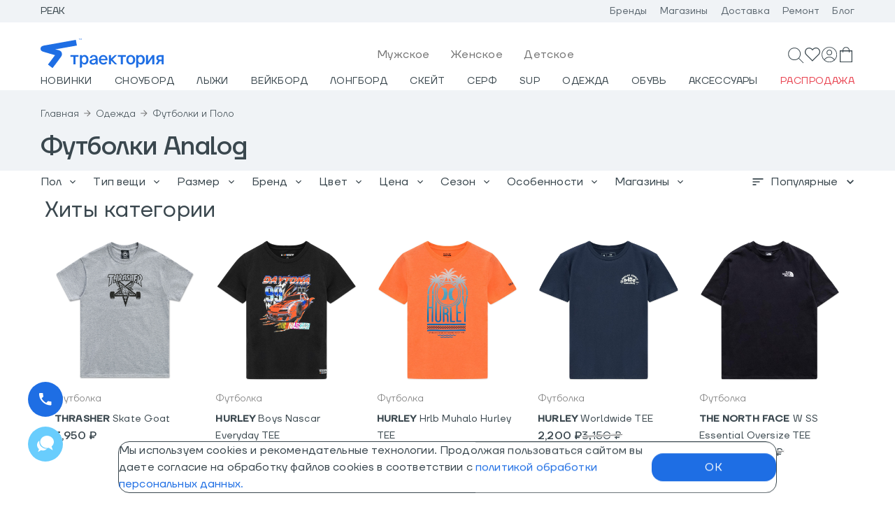

--- FILE ---
content_type: text/html; charset=UTF-8
request_url: https://www.traektoria.ru/outerwear/shirt/brand-burton-analog/
body_size: 3219
content:
<!DOCTYPE html>
<!--[if IE 7]>
<html class="no-js lt-ie9 lt-ie8 ie7"> <![endif]-->
<!--[if IE 8]>
<html class="no-js lt-ie9 ie8"> <![endif]-->
<!--[if gt IE 8]><!-->
<html class="no-js"> <!--<![endif]-->
<head prefix="og:http://ogp.me/ns# fb:http://ogp.me/ns/fb# product:http://ogp.me/ns/product#">
	<meta name="robots" content="index, follow" />
    <meta charset="utf-8">
    <meta http-equiv="X-UA-Compatible" content="IE=edge">
    <meta name="viewport" content="width=device-width, initial-scale=1">
    <meta name="yandex-verification" content="69d696352488e451"/>
    <meta name="google-site-verification" content="-o9UvCf5W6QhFtOlO5Ubjv7cMxDjCjUv68M4hfW9rtk"/>
    <meta name="url" content="https://www.traektoria.ru/"/>
    <meta name="theme-color" content="#1E6EE4">
	<meta name="title" content="Футболки Analog купить по низким ценам в интернет магазине Траектория. Футболки Analog в Москве, Санкт-Петербурге. Доставка, скидки" />
<meta name="description" content="Купить Футболки Analog в интернет магазине спортивного снаряжения Траектория. Закажите одежду и стильные футболки Analog по лучшей цене со скидкой! Доставка по Москве, Санкт-Петербургу, Краснодару и всей России." />
    <title>Футболки Analog купить по низким ценам в интернет магазине Траектория. Футболки Analog в Москве, Санкт-Петербурге. Доставка, скидки</title>
    <link rel="icon" href="/local/templates/traektoria_api/favicon.ico"/>
    <link rel="icon" type="image/png" href="/local/templates/traektoria_api/favicon.png"/>
    <link rel="icon" type="image/svg+xml" href="/local/templates/traektoria_api/favicon.svg"/>
    <link rel="apple-touch-icon-precomposed" href="/local/templates/traektoria_api/apple-touch-icon.png"/>
	<link href="/bitrix/cache/css/ta/traektoria_api/template_e1744e8a63c2b5ba06353ce8ff0849c0/template_e1744e8a63c2b5ba06353ce8ff0849c0_v1.css?17619253171787" type="text/css"  data-template-style="true" rel="stylesheet" />
<script  src="/bitrix/cache/js/ta/traektoria_api/template_0b992261eb4b1706c8f2af89ae4cbdb0/template_0b992261eb4b1706c8f2af89ae4cbdb0_v1.js?176192531712845"></script>

<script>if(!window.BX)window.BX={};if(!window.BX.message)window.BX.message=function(mess){if(typeof mess==='object'){for(let i in mess) {BX.message[i]=mess[i];} return true;}};</script>
<script>(window.BX||top.BX).message({"pull_server_enabled":"N","pull_config_timestamp":1697456404,"shared_worker_allowed":"Y","pull_guest_mode":"N","pull_guest_user_id":0,"pull_worker_mtime":1745856734});(window.BX||top.BX).message({"PULL_OLD_REVISION":"Для продолжения корректной работы с сайтом необходимо перезагрузить страницу."});</script>
<script>(window.BX||top.BX).message({"JS_CORE_LOADING":"Загрузка...","JS_CORE_NO_DATA":"- Нет данных -","JS_CORE_WINDOW_CLOSE":"Закрыть","JS_CORE_WINDOW_EXPAND":"Развернуть","JS_CORE_WINDOW_NARROW":"Свернуть в окно","JS_CORE_WINDOW_SAVE":"Сохранить","JS_CORE_WINDOW_CANCEL":"Отменить","JS_CORE_WINDOW_CONTINUE":"Продолжить","JS_CORE_H":"ч","JS_CORE_M":"м","JS_CORE_S":"с","JSADM_AI_HIDE_EXTRA":"Скрыть лишние","JSADM_AI_ALL_NOTIF":"Показать все","JSADM_AUTH_REQ":"Требуется авторизация!","JS_CORE_WINDOW_AUTH":"Войти","JS_CORE_IMAGE_FULL":"Полный размер"});</script>

<script src="/bitrix/js/main/core/core.min.js?1756115141229643"></script>

<script>BX.Runtime.registerExtension({"name":"main.core","namespace":"BX","loaded":true});</script>
<script>BX.setJSList(["\/bitrix\/js\/main\/core\/core_ajax.js","\/bitrix\/js\/main\/core\/core_promise.js","\/bitrix\/js\/main\/polyfill\/promise\/js\/promise.js","\/bitrix\/js\/main\/loadext\/loadext.js","\/bitrix\/js\/main\/loadext\/extension.js","\/bitrix\/js\/main\/polyfill\/promise\/js\/promise.js","\/bitrix\/js\/main\/polyfill\/find\/js\/find.js","\/bitrix\/js\/main\/polyfill\/includes\/js\/includes.js","\/bitrix\/js\/main\/polyfill\/matches\/js\/matches.js","\/bitrix\/js\/ui\/polyfill\/closest\/js\/closest.js","\/bitrix\/js\/main\/polyfill\/fill\/main.polyfill.fill.js","\/bitrix\/js\/main\/polyfill\/find\/js\/find.js","\/bitrix\/js\/main\/polyfill\/matches\/js\/matches.js","\/bitrix\/js\/main\/polyfill\/core\/dist\/polyfill.bundle.js","\/bitrix\/js\/main\/core\/core.js","\/bitrix\/js\/main\/polyfill\/intersectionobserver\/js\/intersectionobserver.js","\/bitrix\/js\/main\/lazyload\/dist\/lazyload.bundle.js","\/bitrix\/js\/main\/polyfill\/core\/dist\/polyfill.bundle.js","\/bitrix\/js\/main\/parambag\/dist\/parambag.bundle.js"]);
</script>
<script>(window.BX||top.BX).message({"LANGUAGE_ID":"ru","FORMAT_DATE":"DD.MM.YYYY","FORMAT_DATETIME":"DD.MM.YYYY HH:MI:SS","COOKIE_PREFIX":"BITRIX_SM","SERVER_TZ_OFFSET":"10800","UTF_MODE":"Y","SITE_ID":"ta","SITE_DIR":"\/","USER_ID":"","SERVER_TIME":1764973114,"USER_TZ_OFFSET":0,"USER_TZ_AUTO":"Y","bitrix_sessid":"41b08e7ce7acc7d1c1a0e8fe667521ea"});</script>


<script src="/bitrix/js/pull/protobuf/protobuf.min.js?159714131876433"></script>
<script src="/bitrix/js/pull/protobuf/model.min.js?159714131814190"></script>
<script src="/bitrix/js/main/core/core_promise.min.js?15944022802490"></script>
<script src="/bitrix/js/rest/client/rest.client.min.js?16082792569240"></script>
<script src="/bitrix/js/pull/client/pull.client.min.js?174729788449849"></script>
<script type="text/javascript">BX.setJSList(["/local/modules/kodix.sale/install/js/kodix.sale/kodix_sale.js?172984377412513"]); </script>

<script>BX.setCSSList(['/local/traektoria_ta/build/assets/css/index-6331806a.css']);</script>
<script type="module" crossorigin src="/local/traektoria_ta/build/assets/js/main-6090848a.js"></script>
<link rel="modulepreload" href="/local/traektoria_ta/build/assets/js/chunk-react-46c63fbc.js?1764156183">
<link rel="modulepreload" href="/local/traektoria_ta/build/assets/js/chunk-material-ui-4be27c53.js?1764156183">
<link rel="modulepreload" href="/local/traektoria_ta/build/assets/js/chunk-lodash-6114c6d4.js?1706628771">
<script type="text/javascript">if (!window.TRK) window.TRK={}; window.TRK.variables = {}; window.TRK.variables = {'environment':'prod'};</script>
<script>(function(w,d,s,l,i){w[l]=w[l]||[];w[l].push({'gtm.start':new Date().getTime(),event:'gtm.js'});var f=d.getElementsByTagName(s)[0],j=d.createElement(s),dl=l!='dataLayer'?'&l='+l:'';j.async=true;j.src='https://www.googletagmanager.com/gtm.js?id='+i+dl;f.parentNode.insertBefore(j,f);})(window,document,'script','dataLayer','GTM-NQP76K4');</script>



</head>
<body>

<div id="root"></div>

<div id="catalog"></div>
<div id="catalog"></div>
<div id="footer"></div>

    <script type="text/javascript">
		window.yandexID = '28188384';
		var ip = {ip_address: "18.116.59.41"};
		(function (m, e, t, r, i, k, a) {
			m[i] = m[i] || function () {
				(m[i].a = m[i].a || []).push(arguments)
			};
			m[i].l = 1 * new Date();
			k = e.createElement(t), a = e.getElementsByTagName(t)[0], k.async = 1, k.src = r, a.parentNode.insertBefore(k, a)
		})
		(window, document, "script", "https://mc.yandex.ru/metrika/tag.js", "ym");

		ym(window.yandexID, "init", {
			clickmap: true,
			trackLinks: true,
			accurateTrackBounce: true,
			triggerEvent: true,
			webvisor: true,
			ecommerce: "dataLayer",
			params: window.ip
		});

		ym(window.yandexID, 'userParams', {
			UserID: ""
		});

		if (typeof yaCounter === 'undefined') {
			window.yaCounter = {};

			yaCounter.reachGoal = function (goal) {
				ym(window.yandexID, 'reachGoal', goal);
			}
		}
    </script>
    <noscript>
        <div><img src="https://mc.yandex.ru/watch/28188384" style="position:absolute; left:-9999px;" alt=""/></div>
    </noscript>
	    <script>
        mindbox = window.mindbox || function() { mindbox.queue.push(arguments); };
        mindbox.queue = mindbox.queue || [];
        mindbox('create', {
            endpointId: 'traektoriaru.Website'
        });
    </script>
    <script src="https://api.s.mindbox.ru/scripts/v1/tracker.js" async></script>
        <script>
		(function (w, d, u, i, o, s, p) {
			if (d.getElementById(i)) {
				return;
			}
			w['MangoObject'] = o;
			w[o] = w[o] || function () {
				(w[o].q = w[o].q || []).push(arguments)
			};
			w[o].u = u;
			w[o].t = 1 * new Date();
			s = d.createElement('script');
			s.async = 1;
			s.id = i;
			s.src = u;
			s.charset = 'utf-8';
			p = d.getElementsByTagName('script')[0];
			p.parentNode.insertBefore(s, p);
		}(window, document, '//widgets.mango-office.ru/widgets/mango.js', 'mango-js', 'mgo'));
		mgo({multichannel: {id: 13761}});
    </script>
</body>
</html>


--- FILE ---
content_type: text/css
request_url: https://www.traektoria.ru/bitrix/cache/css/ta/traektoria_api/template_e1744e8a63c2b5ba06353ce8ff0849c0/template_e1744e8a63c2b5ba06353ce8ff0849c0_v1.css?17619253171787
body_size: 313
content:


/* Start:/local/traektoria_ta/build/assets/css/index-6331806a.css?17326292551613*/
@font-face{font-family:TTFirsNeue-Light;src:url(/local/traektoria_ta/build/assets/fonts/TTFirsNeue-Light-c975bc58.woff2) format("woff2"),url(/local/traektoria_ta/build/assets/fonts/TTFirsNeue-Light-decfd1e7.woff) format("woff");font-weight:300;font-style:normal}@font-face{font-family:TTFirsNeue-Medium;src:url(/local/traektoria_ta/build/assets/fonts/TTFirsNeue-Medium-811a0521.woff2) format("woff2"),url(/local/traektoria_ta/build/assets/fonts/TTFirsNeue-Medium-c46afb23.woff) format("woff");font-weight:500;font-style:normal}@font-face{font-family:TTFirsNeue-ExtraLight;src:url(/local/traektoria_ta/build/assets/fonts/TTFirsNeue-ExtraLight-8cf8209c.woff2) format("woff2"),url(/local/traektoria_ta/build/assets/fonts/TTFirsNeue-ExtraLight-198c1e3c.woff) format("woff");font-weight:200;font-style:normal}@font-face{font-family:TTFirsNeue-DemiBold;src:url(/local/traektoria_ta/build/assets/fonts/TTFirsNeue-DemiBold-42e9a882.woff2) format("woff2"),url(/local/traektoria_ta/build/assets/fonts/TTFirsNeue-DemiBold-80b50acf.woff) format("woff");font-weight:600;font-style:normal}@font-face{font-family:TTFirsNeue-Regular;src:url(/local/traektoria_ta/build/assets/fonts/TTFirsNeue-Regular-8f9353a7.woff2) format("woff2"),url(/local/traektoria_ta/build/assets/fonts/TTFirsNeue-Regular-eabd7e6b.woff) format("woff");font-weight:400;font-style:normal}html,body,#map{background-color:#fff;margin:0;padding:0}.marker-cluster-medium,.marker-cluster-medium div,.marker-cluster-large,.marker-cluster-large div,.marker-cluster-small,.marker-cluster-small div{background-color:#63b7df!important}[hidden]{display:none!important}

/* End */
/* /local/traektoria_ta/build/assets/css/index-6331806a.css?17326292551613 */


--- FILE ---
content_type: text/css
request_url: https://www.traektoria.ru/local/traektoria_ta/build/assets/css/index-84ccee63.css
body_size: 267
content:
.digi-is-container,.digi-ac-block__button,.digi-tip__cloud,#digi-shield .digi-facet__title__name,#digi-shield input{font-family:TTFirsNeue-Regular,sans-serif!important}#digi-shield button{font-family:TTFirsNeue-Regular,sans-serif!important;text-decoration:none!important}@media only screen and (max-width: 1280px){.digi-ac{top:62px!important}}#digi-shield.digi_desktop.digi-is-container{position:fixed;z-index:9999999999!important;overflow-y:auto!important;background-color:#0009;top:calc(var(--digi-top) * 1px)!important;height:calc(100vh - calc(var(--digi-top) * 1px))}#digi-shield.digi_desktop.digi_searchless .digi-main-scroll-wrapper{background:white}.digi-hidden-mobile{position:absolute!important;z-index:-1;opacity:0}.hidden{display:none!important}


--- FILE ---
content_type: application/javascript
request_url: https://www.traektoria.ru/local/traektoria_ta/build/assets/js/chunk-index-8da49128.js
body_size: 20741
content:
import{a as Oe,c as L}from"./chunk-lodash-6114c6d4.js";import{r as q,e as Xe}from"./chunk-react-46c63fbc.js";import{s as De,$ as A,g as w,c as V,n as oe,d as G,e as Se,f as he,i as ke,N as Ye,P as Ae,b as Me}from"./chunk-swiper.min-1a9b3adc.js";import{S as Re}from"./chunk-scrollbar.min-c477c291.js";import{e as ee,a as re,b as ge,E as _e}from"./chunk-effect-fade-3002a904.js";import{j as Y,k as Ne,aA as He,c as Te}from"./main-6090848a.js";import{B as je,C as Le,D as ze}from"./chunk-index-ee10acd1.js";import{m as pe,G as W,T as K,u as We,k as Be,as as Fe,t as Ve,B as Ge}from"./chunk-material-ui-4be27c53.js";function qe({swiper:e,extendParams:c,on:i}){c({virtual:{enabled:!1,slides:[],cache:!0,renderSlide:null,renderExternal:null,renderExternalUpdate:!0,addSlidesBefore:0,addSlidesAfter:0}});let y;e.virtual={cache:{},from:void 0,to:void 0,slides:[],offset:0,slidesGrid:[]};function b(a,t){const n=e.params.virtual;if(n.cache&&e.virtual.cache[t])return e.virtual.cache[t];const m=n.renderSlide?A(n.renderSlide.call(e,a,t)):A(`<div class="${e.params.slideClass}" data-swiper-slide-index="${t}">${a}</div>`);return m.attr("data-swiper-slide-index")||m.attr("data-swiper-slide-index",t),n.cache&&(e.virtual.cache[t]=m),m}function v(a){const{slidesPerView:t,slidesPerGroup:n,centeredSlides:m}=e.params,{addSlidesBefore:o,addSlidesAfter:r}=e.params.virtual,{from:s,to:g,slides:h,slidesGrid:x,offset:M}=e.virtual;e.params.cssMode||e.updateActiveIndex();const S=e.activeIndex||0;let T;e.rtlTranslate?T="right":T=e.isHorizontal()?"left":"top";let C,p;m?(C=Math.floor(t/2)+n+r,p=Math.floor(t/2)+n+o):(C=t+(n-1)+r,p=n+o);const $=Math.max((S||0)-p,0),I=Math.min((S||0)+C,h.length-1),z=(e.slidesGrid[$]||0)-(e.slidesGrid[0]||0);Object.assign(e.virtual,{from:$,to:I,offset:z,slidesGrid:e.slidesGrid});function k(){e.updateSlides(),e.updateProgress(),e.updateSlidesClasses(),e.lazy&&e.params.lazy.enabled&&e.lazy.load()}if(s===$&&g===I&&!a){e.slidesGrid!==x&&z!==M&&e.slides.css(T,`${z}px`),e.updateProgress();return}if(e.params.virtual.renderExternal){e.params.virtual.renderExternal.call(e,{offset:z,from:$,to:I,slides:function(){const E=[];for(let P=$;P<=I;P+=1)E.push(h[P]);return E}()}),e.params.virtual.renderExternalUpdate&&k();return}const D=[],_=[];if(a)e.$wrapperEl.find(`.${e.params.slideClass}`).remove();else for(let O=s;O<=g;O+=1)(O<$||O>I)&&e.$wrapperEl.find(`.${e.params.slideClass}[data-swiper-slide-index="${O}"]`).remove();for(let O=0;O<h.length;O+=1)O>=$&&O<=I&&(typeof g>"u"||a?_.push(O):(O>g&&_.push(O),O<s&&D.push(O)));_.forEach(O=>{e.$wrapperEl.append(b(h[O],O))}),D.sort((O,E)=>E-O).forEach(O=>{e.$wrapperEl.prepend(b(h[O],O))}),e.$wrapperEl.children(".swiper-slide").css(T,`${z}px`),k()}function f(a){if(typeof a=="object"&&"length"in a)for(let t=0;t<a.length;t+=1)a[t]&&e.virtual.slides.push(a[t]);else e.virtual.slides.push(a);v(!0)}function u(a){const t=e.activeIndex;let n=t+1,m=1;if(Array.isArray(a)){for(let o=0;o<a.length;o+=1)a[o]&&e.virtual.slides.unshift(a[o]);n=t+a.length,m=a.length}else e.virtual.slides.unshift(a);if(e.params.virtual.cache){const o=e.virtual.cache,r={};Object.keys(o).forEach(s=>{const g=o[s],h=g.attr("data-swiper-slide-index");h&&g.attr("data-swiper-slide-index",parseInt(h,10)+m),r[parseInt(s,10)+m]=g}),e.virtual.cache=r}v(!0),e.slideTo(n,0)}function d(a){if(typeof a>"u"||a===null)return;let t=e.activeIndex;if(Array.isArray(a))for(let n=a.length-1;n>=0;n-=1)e.virtual.slides.splice(a[n],1),e.params.virtual.cache&&delete e.virtual.cache[a[n]],a[n]<t&&(t-=1),t=Math.max(t,0);else e.virtual.slides.splice(a,1),e.params.virtual.cache&&delete e.virtual.cache[a],a<t&&(t-=1),t=Math.max(t,0);v(!0),e.slideTo(t,0)}function l(){e.virtual.slides=[],e.params.virtual.cache&&(e.virtual.cache={}),v(!0),e.slideTo(0,0)}i("beforeInit",()=>{e.params.virtual.enabled&&(e.virtual.slides=e.params.virtual.slides,e.classNames.push(`${e.params.containerModifierClass}virtual`),e.params.watchSlidesProgress=!0,e.originalParams.watchSlidesProgress=!0,e.params.initialSlide||v())}),i("setTranslate",()=>{e.params.virtual.enabled&&(e.params.cssMode&&!e._immediateVirtual?(clearTimeout(y),y=setTimeout(()=>{v()},100)):v())}),i("init update resize",()=>{e.params.virtual.enabled&&e.params.cssMode&&De(e.wrapperEl,"--swiper-virtual-size",`${e.virtualSize}px`)}),Object.assign(e.virtual,{appendSlide:f,prependSlide:u,removeSlide:d,removeAllSlides:l,update:v})}function Ue({swiper:e,extendParams:c,on:i,emit:y}){const b=w(),v=V();e.keyboard={enabled:!1},c({keyboard:{enabled:!1,onlyInViewport:!0,pageUpDown:!0}});function f(l){if(!e.enabled)return;const{rtlTranslate:a}=e;let t=l;t.originalEvent&&(t=t.originalEvent);const n=t.keyCode||t.charCode,m=e.params.keyboard.pageUpDown,o=m&&n===33,r=m&&n===34,s=n===37,g=n===39,h=n===38,x=n===40;if(!e.allowSlideNext&&(e.isHorizontal()&&g||e.isVertical()&&x||r)||!e.allowSlidePrev&&(e.isHorizontal()&&s||e.isVertical()&&h||o))return!1;if(!(t.shiftKey||t.altKey||t.ctrlKey||t.metaKey)&&!(b.activeElement&&b.activeElement.nodeName&&(b.activeElement.nodeName.toLowerCase()==="input"||b.activeElement.nodeName.toLowerCase()==="textarea"))){if(e.params.keyboard.onlyInViewport&&(o||r||s||g||h||x)){let M=!1;if(e.$el.parents(`.${e.params.slideClass}`).length>0&&e.$el.parents(`.${e.params.slideActiveClass}`).length===0)return;const S=e.$el,T=S[0].clientWidth,C=S[0].clientHeight,p=v.innerWidth,$=v.innerHeight,I=e.$el.offset();a&&(I.left-=e.$el[0].scrollLeft);const z=[[I.left,I.top],[I.left+T,I.top],[I.left,I.top+C],[I.left+T,I.top+C]];for(let k=0;k<z.length;k+=1){const D=z[k];if(D[0]>=0&&D[0]<=p&&D[1]>=0&&D[1]<=$){if(D[0]===0&&D[1]===0)continue;M=!0}}if(!M)return}e.isHorizontal()?((o||r||s||g)&&(t.preventDefault?t.preventDefault():t.returnValue=!1),((r||g)&&!a||(o||s)&&a)&&e.slideNext(),((o||s)&&!a||(r||g)&&a)&&e.slidePrev()):((o||r||h||x)&&(t.preventDefault?t.preventDefault():t.returnValue=!1),(r||x)&&e.slideNext(),(o||h)&&e.slidePrev()),y("keyPress",n)}}function u(){e.keyboard.enabled||(A(b).on("keydown",f),e.keyboard.enabled=!0)}function d(){e.keyboard.enabled&&(A(b).off("keydown",f),e.keyboard.enabled=!1)}i("init",()=>{e.params.keyboard.enabled&&u()}),i("destroy",()=>{e.keyboard.enabled&&d()}),Object.assign(e.keyboard,{enable:u,disable:d})}function Ke({swiper:e,extendParams:c,on:i,emit:y}){const b=V();c({mousewheel:{enabled:!1,releaseOnEdges:!1,invert:!1,forceToAxis:!1,sensitivity:1,eventsTarget:"container",thresholdDelta:null,thresholdTime:null}}),e.mousewheel={enabled:!1};let v,f=G(),u;const d=[];function l(h){let T=0,C=0,p=0,$=0;return"detail"in h&&(C=h.detail),"wheelDelta"in h&&(C=-h.wheelDelta/120),"wheelDeltaY"in h&&(C=-h.wheelDeltaY/120),"wheelDeltaX"in h&&(T=-h.wheelDeltaX/120),"axis"in h&&h.axis===h.HORIZONTAL_AXIS&&(T=C,C=0),p=T*10,$=C*10,"deltaY"in h&&($=h.deltaY),"deltaX"in h&&(p=h.deltaX),h.shiftKey&&!p&&(p=$,$=0),(p||$)&&h.deltaMode&&(h.deltaMode===1?(p*=40,$*=40):(p*=800,$*=800)),p&&!T&&(T=p<1?-1:1),$&&!C&&(C=$<1?-1:1),{spinX:T,spinY:C,pixelX:p,pixelY:$}}function a(){e.enabled&&(e.mouseEntered=!0)}function t(){e.enabled&&(e.mouseEntered=!1)}function n(h){return e.params.mousewheel.thresholdDelta&&h.delta<e.params.mousewheel.thresholdDelta||e.params.mousewheel.thresholdTime&&G()-f<e.params.mousewheel.thresholdTime?!1:h.delta>=6&&G()-f<60?!0:(h.direction<0?(!e.isEnd||e.params.loop)&&!e.animating&&(e.slideNext(),y("scroll",h.raw)):(!e.isBeginning||e.params.loop)&&!e.animating&&(e.slidePrev(),y("scroll",h.raw)),f=new b.Date().getTime(),!1)}function m(h){const x=e.params.mousewheel;if(h.direction<0){if(e.isEnd&&!e.params.loop&&x.releaseOnEdges)return!0}else if(e.isBeginning&&!e.params.loop&&x.releaseOnEdges)return!0;return!1}function o(h){let x=h,M=!0;if(!e.enabled)return;const S=e.params.mousewheel;e.params.cssMode&&x.preventDefault();let T=e.$el;if(e.params.mousewheel.eventsTarget!=="container"&&(T=A(e.params.mousewheel.eventsTarget)),!e.mouseEntered&&!T[0].contains(x.target)&&!S.releaseOnEdges)return!0;x.originalEvent&&(x=x.originalEvent);let C=0;const p=e.rtlTranslate?-1:1,$=l(x);if(S.forceToAxis)if(e.isHorizontal())if(Math.abs($.pixelX)>Math.abs($.pixelY))C=-$.pixelX*p;else return!0;else if(Math.abs($.pixelY)>Math.abs($.pixelX))C=-$.pixelY;else return!0;else C=Math.abs($.pixelX)>Math.abs($.pixelY)?-$.pixelX*p:-$.pixelY;if(C===0)return!0;S.invert&&(C=-C);let I=e.getTranslate()+C*S.sensitivity;if(I>=e.minTranslate()&&(I=e.minTranslate()),I<=e.maxTranslate()&&(I=e.maxTranslate()),M=e.params.loop?!0:!(I===e.minTranslate()||I===e.maxTranslate()),M&&e.params.nested&&x.stopPropagation(),!e.params.freeMode||!e.params.freeMode.enabled){const z={time:G(),delta:Math.abs(C),direction:Math.sign(C),raw:h};d.length>=2&&d.shift();const k=d.length?d[d.length-1]:void 0;if(d.push(z),k?(z.direction!==k.direction||z.delta>k.delta||z.time>k.time+150)&&n(z):n(z),m(z))return!0}else{const z={time:G(),delta:Math.abs(C),direction:Math.sign(C)},k=u&&z.time<u.time+500&&z.delta<=u.delta&&z.direction===u.direction;if(!k){u=void 0,e.params.loop&&e.loopFix();let D=e.getTranslate()+C*S.sensitivity;const _=e.isBeginning,O=e.isEnd;if(D>=e.minTranslate()&&(D=e.minTranslate()),D<=e.maxTranslate()&&(D=e.maxTranslate()),e.setTransition(0),e.setTranslate(D),e.updateProgress(),e.updateActiveIndex(),e.updateSlidesClasses(),(!_&&e.isBeginning||!O&&e.isEnd)&&e.updateSlidesClasses(),e.params.freeMode.sticky){clearTimeout(v),v=void 0,d.length>=15&&d.shift();const E=d.length?d[d.length-1]:void 0,P=d[0];if(d.push(z),E&&(z.delta>E.delta||z.direction!==E.direction))d.splice(0);else if(d.length>=15&&z.time-P.time<500&&P.delta-z.delta>=1&&z.delta<=6){const X=C>0?.8:.2;u=z,d.splice(0),v=oe(()=>{e.slideToClosest(e.params.speed,!0,void 0,X)},0)}v||(v=oe(()=>{u=z,d.splice(0),e.slideToClosest(e.params.speed,!0,void 0,.5)},500))}if(k||y("scroll",x),e.params.autoplay&&e.params.autoplayDisableOnInteraction&&e.autoplay.stop(),D===e.minTranslate()||D===e.maxTranslate())return!0}}return x.preventDefault?x.preventDefault():x.returnValue=!1,!1}function r(h){let x=e.$el;e.params.mousewheel.eventsTarget!=="container"&&(x=A(e.params.mousewheel.eventsTarget)),x[h]("mouseenter",a),x[h]("mouseleave",t),x[h]("wheel",o)}function s(){return e.params.cssMode?(e.wrapperEl.removeEventListener("wheel",o),!0):e.mousewheel.enabled?!1:(r("on"),e.mousewheel.enabled=!0,!0)}function g(){return e.params.cssMode?(e.wrapperEl.addEventListener(event,o),!0):e.mousewheel.enabled?(r("off"),e.mousewheel.enabled=!1,!0):!1}i("init",()=>{!e.params.mousewheel.enabled&&e.params.cssMode&&g(),e.params.mousewheel.enabled&&s()}),i("destroy",()=>{e.params.cssMode&&s(),e.mousewheel.enabled&&g()}),Object.assign(e.mousewheel,{enable:s,disable:g})}function Ze({swiper:e,extendParams:c,on:i}){c({parallax:{enabled:!1}});const y=(f,u)=>{const{rtl:d}=e,l=A(f),a=d?-1:1,t=l.attr("data-swiper-parallax")||"0";let n=l.attr("data-swiper-parallax-x"),m=l.attr("data-swiper-parallax-y");const o=l.attr("data-swiper-parallax-scale"),r=l.attr("data-swiper-parallax-opacity");if(n||m?(n=n||"0",m=m||"0"):e.isHorizontal()?(n=t,m="0"):(m=t,n="0"),n.indexOf("%")>=0?n=`${parseInt(n,10)*u*a}%`:n=`${n*u*a}px`,m.indexOf("%")>=0?m=`${parseInt(m,10)*u}%`:m=`${m*u}px`,typeof r<"u"&&r!==null){const s=r-(r-1)*(1-Math.abs(u));l[0].style.opacity=s}if(typeof o>"u"||o===null)l.transform(`translate3d(${n}, ${m}, 0px)`);else{const s=o-(o-1)*(1-Math.abs(u));l.transform(`translate3d(${n}, ${m}, 0px) scale(${s})`)}},b=()=>{const{$el:f,slides:u,progress:d,snapGrid:l}=e;f.children("[data-swiper-parallax], [data-swiper-parallax-x], [data-swiper-parallax-y], [data-swiper-parallax-opacity], [data-swiper-parallax-scale]").each(a=>{y(a,d)}),u.each((a,t)=>{let n=a.progress;e.params.slidesPerGroup>1&&e.params.slidesPerView!=="auto"&&(n+=Math.ceil(t/2)-d*(l.length-1)),n=Math.min(Math.max(n,-1),1),A(a).find("[data-swiper-parallax], [data-swiper-parallax-x], [data-swiper-parallax-y], [data-swiper-parallax-opacity], [data-swiper-parallax-scale]").each(m=>{y(m,n)})})},v=(f=e.params.speed)=>{const{$el:u}=e;u.find("[data-swiper-parallax], [data-swiper-parallax-x], [data-swiper-parallax-y], [data-swiper-parallax-opacity], [data-swiper-parallax-scale]").each(d=>{const l=A(d);let a=parseInt(l.attr("data-swiper-parallax-duration"),10)||f;f===0&&(a=0),l.transition(a)})};i("beforeInit",()=>{e.params.parallax.enabled&&(e.params.watchSlidesProgress=!0,e.originalParams.watchSlidesProgress=!0)}),i("init",()=>{e.params.parallax.enabled&&b()}),i("setTranslate",()=>{e.params.parallax.enabled&&b()}),i("setTransition",(f,u)=>{e.params.parallax.enabled&&v(u)})}function Qe({swiper:e,extendParams:c,on:i,emit:y}){const b=V();c({zoom:{enabled:!1,maxRatio:3,minRatio:1,toggle:!0,containerClass:"swiper-zoom-container",zoomedSlideClass:"swiper-slide-zoomed"}}),e.zoom={enabled:!1};let v=1,f=!1,u,d,l;const a={$slideEl:void 0,slideWidth:void 0,slideHeight:void 0,$imageEl:void 0,$imageWrapEl:void 0,maxRatio:3},t={isTouched:void 0,isMoved:void 0,currentX:void 0,currentY:void 0,minX:void 0,minY:void 0,maxX:void 0,maxY:void 0,width:void 0,height:void 0,startX:void 0,startY:void 0,touchesStart:{},touchesCurrent:{}},n={x:void 0,y:void 0,prevPositionX:void 0,prevPositionY:void 0,prevTime:void 0};let m=1;Object.defineProperty(e.zoom,"scale",{get(){return m},set(E){if(m!==E){const P=a.$imageEl?a.$imageEl[0]:void 0,X=a.$slideEl?a.$slideEl[0]:void 0;y("zoomChange",E,P,X)}m=E}});function o(E){if(E.targetTouches.length<2)return 1;const P=E.targetTouches[0].pageX,X=E.targetTouches[0].pageY,R=E.targetTouches[1].pageX,N=E.targetTouches[1].pageY;return Math.sqrt((R-P)**2+(N-X)**2)}function r(E){const P=e.support,X=e.params.zoom;if(d=!1,l=!1,!P.gestures){if(E.type!=="touchstart"||E.type==="touchstart"&&E.targetTouches.length<2)return;d=!0,a.scaleStart=o(E)}if((!a.$slideEl||!a.$slideEl.length)&&(a.$slideEl=A(E.target).closest(`.${e.params.slideClass}`),a.$slideEl.length===0&&(a.$slideEl=e.slides.eq(e.activeIndex)),a.$imageEl=a.$slideEl.find(`.${X.containerClass}`).eq(0).find("picture, img, svg, canvas, .swiper-zoom-target").eq(0),a.$imageWrapEl=a.$imageEl.parent(`.${X.containerClass}`),a.maxRatio=a.$imageWrapEl.attr("data-swiper-zoom")||X.maxRatio,a.$imageWrapEl.length===0)){a.$imageEl=void 0;return}a.$imageEl&&a.$imageEl.transition(0),f=!0}function s(E){const P=e.support,X=e.params.zoom,R=e.zoom;if(!P.gestures){if(E.type!=="touchmove"||E.type==="touchmove"&&E.targetTouches.length<2)return;l=!0,a.scaleMove=o(E)}if(!a.$imageEl||a.$imageEl.length===0){E.type==="gesturechange"&&r(E);return}P.gestures?R.scale=E.scale*v:R.scale=a.scaleMove/a.scaleStart*v,R.scale>a.maxRatio&&(R.scale=a.maxRatio-1+(R.scale-a.maxRatio+1)**.5),R.scale<X.minRatio&&(R.scale=X.minRatio+1-(X.minRatio-R.scale+1)**.5),a.$imageEl.transform(`translate3d(0,0,0) scale(${R.scale})`)}function g(E){const P=e.device,X=e.support,R=e.params.zoom,N=e.zoom;if(!X.gestures){if(!d||!l||E.type!=="touchend"||E.type==="touchend"&&E.changedTouches.length<2&&!P.android)return;d=!1,l=!1}!a.$imageEl||a.$imageEl.length===0||(N.scale=Math.max(Math.min(N.scale,a.maxRatio),R.minRatio),a.$imageEl.transition(e.params.speed).transform(`translate3d(0,0,0) scale(${N.scale})`),v=N.scale,f=!1,N.scale===1&&(a.$slideEl=void 0))}function h(E){const P=e.device;!a.$imageEl||a.$imageEl.length===0||t.isTouched||(P.android&&E.cancelable&&E.preventDefault(),t.isTouched=!0,t.touchesStart.x=E.type==="touchstart"?E.targetTouches[0].pageX:E.pageX,t.touchesStart.y=E.type==="touchstart"?E.targetTouches[0].pageY:E.pageY)}function x(E){const P=e.zoom;if(!a.$imageEl||a.$imageEl.length===0||(e.allowClick=!1,!t.isTouched||!a.$slideEl))return;t.isMoved||(t.width=a.$imageEl[0].offsetWidth,t.height=a.$imageEl[0].offsetHeight,t.startX=Se(a.$imageWrapEl[0],"x")||0,t.startY=Se(a.$imageWrapEl[0],"y")||0,a.slideWidth=a.$slideEl[0].offsetWidth,a.slideHeight=a.$slideEl[0].offsetHeight,a.$imageWrapEl.transition(0));const X=t.width*P.scale,R=t.height*P.scale;if(!(X<a.slideWidth&&R<a.slideHeight)){if(t.minX=Math.min(a.slideWidth/2-X/2,0),t.maxX=-t.minX,t.minY=Math.min(a.slideHeight/2-R/2,0),t.maxY=-t.minY,t.touchesCurrent.x=E.type==="touchmove"?E.targetTouches[0].pageX:E.pageX,t.touchesCurrent.y=E.type==="touchmove"?E.targetTouches[0].pageY:E.pageY,!t.isMoved&&!f){if(e.isHorizontal()&&(Math.floor(t.minX)===Math.floor(t.startX)&&t.touchesCurrent.x<t.touchesStart.x||Math.floor(t.maxX)===Math.floor(t.startX)&&t.touchesCurrent.x>t.touchesStart.x)){t.isTouched=!1;return}if(!e.isHorizontal()&&(Math.floor(t.minY)===Math.floor(t.startY)&&t.touchesCurrent.y<t.touchesStart.y||Math.floor(t.maxY)===Math.floor(t.startY)&&t.touchesCurrent.y>t.touchesStart.y)){t.isTouched=!1;return}}E.cancelable&&E.preventDefault(),E.stopPropagation(),t.isMoved=!0,t.currentX=t.touchesCurrent.x-t.touchesStart.x+t.startX,t.currentY=t.touchesCurrent.y-t.touchesStart.y+t.startY,t.currentX<t.minX&&(t.currentX=t.minX+1-(t.minX-t.currentX+1)**.8),t.currentX>t.maxX&&(t.currentX=t.maxX-1+(t.currentX-t.maxX+1)**.8),t.currentY<t.minY&&(t.currentY=t.minY+1-(t.minY-t.currentY+1)**.8),t.currentY>t.maxY&&(t.currentY=t.maxY-1+(t.currentY-t.maxY+1)**.8),n.prevPositionX||(n.prevPositionX=t.touchesCurrent.x),n.prevPositionY||(n.prevPositionY=t.touchesCurrent.y),n.prevTime||(n.prevTime=Date.now()),n.x=(t.touchesCurrent.x-n.prevPositionX)/(Date.now()-n.prevTime)/2,n.y=(t.touchesCurrent.y-n.prevPositionY)/(Date.now()-n.prevTime)/2,Math.abs(t.touchesCurrent.x-n.prevPositionX)<2&&(n.x=0),Math.abs(t.touchesCurrent.y-n.prevPositionY)<2&&(n.y=0),n.prevPositionX=t.touchesCurrent.x,n.prevPositionY=t.touchesCurrent.y,n.prevTime=Date.now(),a.$imageWrapEl.transform(`translate3d(${t.currentX}px, ${t.currentY}px,0)`)}}function M(){const E=e.zoom;if(!a.$imageEl||a.$imageEl.length===0)return;if(!t.isTouched||!t.isMoved){t.isTouched=!1,t.isMoved=!1;return}t.isTouched=!1,t.isMoved=!1;let P=300,X=300;const R=n.x*P,N=t.currentX+R,Q=n.y*X,J=t.currentY+Q;n.x!==0&&(P=Math.abs((N-t.currentX)/n.x)),n.y!==0&&(X=Math.abs((J-t.currentY)/n.y));const te=Math.max(P,X);t.currentX=N,t.currentY=J;const ae=t.width*E.scale,B=t.height*E.scale;t.minX=Math.min(a.slideWidth/2-ae/2,0),t.maxX=-t.minX,t.minY=Math.min(a.slideHeight/2-B/2,0),t.maxY=-t.minY,t.currentX=Math.max(Math.min(t.currentX,t.maxX),t.minX),t.currentY=Math.max(Math.min(t.currentY,t.maxY),t.minY),a.$imageWrapEl.transition(te).transform(`translate3d(${t.currentX}px, ${t.currentY}px,0)`)}function S(){const E=e.zoom;a.$slideEl&&e.previousIndex!==e.activeIndex&&(a.$imageEl&&a.$imageEl.transform("translate3d(0,0,0) scale(1)"),a.$imageWrapEl&&a.$imageWrapEl.transform("translate3d(0,0,0)"),E.scale=1,v=1,a.$slideEl=void 0,a.$imageEl=void 0,a.$imageWrapEl=void 0)}function T(E){const P=e.zoom,X=e.params.zoom;if(a.$slideEl||(E&&E.target&&(a.$slideEl=A(E.target).closest(`.${e.params.slideClass}`)),a.$slideEl||(e.params.virtual&&e.params.virtual.enabled&&e.virtual?a.$slideEl=e.$wrapperEl.children(`.${e.params.slideActiveClass}`):a.$slideEl=e.slides.eq(e.activeIndex)),a.$imageEl=a.$slideEl.find(`.${X.containerClass}`).eq(0).find("picture, img, svg, canvas, .swiper-zoom-target").eq(0),a.$imageWrapEl=a.$imageEl.parent(`.${X.containerClass}`)),!a.$imageEl||a.$imageEl.length===0||!a.$imageWrapEl||a.$imageWrapEl.length===0)return;e.params.cssMode&&(e.wrapperEl.style.overflow="hidden",e.wrapperEl.style.touchAction="none"),a.$slideEl.addClass(`${X.zoomedSlideClass}`);let R,N,Q,J,te,ae,B,U,Ee,be,ye,$e,ne,le,ce,fe,ue,me;typeof t.touchesStart.x>"u"&&E?(R=E.type==="touchend"?E.changedTouches[0].pageX:E.pageX,N=E.type==="touchend"?E.changedTouches[0].pageY:E.pageY):(R=t.touchesStart.x,N=t.touchesStart.y),P.scale=a.$imageWrapEl.attr("data-swiper-zoom")||X.maxRatio,v=a.$imageWrapEl.attr("data-swiper-zoom")||X.maxRatio,E?(ue=a.$slideEl[0].offsetWidth,me=a.$slideEl[0].offsetHeight,Q=a.$slideEl.offset().left+b.scrollX,J=a.$slideEl.offset().top+b.scrollY,te=Q+ue/2-R,ae=J+me/2-N,Ee=a.$imageEl[0].offsetWidth,be=a.$imageEl[0].offsetHeight,ye=Ee*P.scale,$e=be*P.scale,ne=Math.min(ue/2-ye/2,0),le=Math.min(me/2-$e/2,0),ce=-ne,fe=-le,B=te*P.scale,U=ae*P.scale,B<ne&&(B=ne),B>ce&&(B=ce),U<le&&(U=le),U>fe&&(U=fe)):(B=0,U=0),a.$imageWrapEl.transition(300).transform(`translate3d(${B}px, ${U}px,0)`),a.$imageEl.transition(300).transform(`translate3d(0,0,0) scale(${P.scale})`)}function C(){const E=e.zoom,P=e.params.zoom;a.$slideEl||(e.params.virtual&&e.params.virtual.enabled&&e.virtual?a.$slideEl=e.$wrapperEl.children(`.${e.params.slideActiveClass}`):a.$slideEl=e.slides.eq(e.activeIndex),a.$imageEl=a.$slideEl.find(`.${P.containerClass}`).eq(0).find("picture, img, svg, canvas, .swiper-zoom-target").eq(0),a.$imageWrapEl=a.$imageEl.parent(`.${P.containerClass}`)),!(!a.$imageEl||a.$imageEl.length===0||!a.$imageWrapEl||a.$imageWrapEl.length===0)&&(e.params.cssMode&&(e.wrapperEl.style.overflow="",e.wrapperEl.style.touchAction=""),E.scale=1,v=1,a.$imageWrapEl.transition(300).transform("translate3d(0,0,0)"),a.$imageEl.transition(300).transform("translate3d(0,0,0) scale(1)"),a.$slideEl.removeClass(`${P.zoomedSlideClass}`),a.$slideEl=void 0)}function p(E){const P=e.zoom;P.scale&&P.scale!==1?C():T(E)}function $(){const E=e.support,P=e.touchEvents.start==="touchstart"&&E.passiveListener&&e.params.passiveListeners?{passive:!0,capture:!1}:!1,X=E.passiveListener?{passive:!1,capture:!0}:!0;return{passiveListener:P,activeListenerWithCapture:X}}function I(){return`.${e.params.slideClass}`}function z(E){const{passiveListener:P}=$(),X=I();e.$wrapperEl[E]("gesturestart",X,r,P),e.$wrapperEl[E]("gesturechange",X,s,P),e.$wrapperEl[E]("gestureend",X,g,P)}function k(){u||(u=!0,z("on"))}function D(){u&&(u=!1,z("off"))}function _(){const E=e.zoom;if(E.enabled)return;E.enabled=!0;const P=e.support,{passiveListener:X,activeListenerWithCapture:R}=$(),N=I();P.gestures?(e.$wrapperEl.on(e.touchEvents.start,k,X),e.$wrapperEl.on(e.touchEvents.end,D,X)):e.touchEvents.start==="touchstart"&&(e.$wrapperEl.on(e.touchEvents.start,N,r,X),e.$wrapperEl.on(e.touchEvents.move,N,s,R),e.$wrapperEl.on(e.touchEvents.end,N,g,X),e.touchEvents.cancel&&e.$wrapperEl.on(e.touchEvents.cancel,N,g,X)),e.$wrapperEl.on(e.touchEvents.move,`.${e.params.zoom.containerClass}`,x,R)}function O(){const E=e.zoom;if(!E.enabled)return;const P=e.support;E.enabled=!1;const{passiveListener:X,activeListenerWithCapture:R}=$(),N=I();P.gestures?(e.$wrapperEl.off(e.touchEvents.start,k,X),e.$wrapperEl.off(e.touchEvents.end,D,X)):e.touchEvents.start==="touchstart"&&(e.$wrapperEl.off(e.touchEvents.start,N,r,X),e.$wrapperEl.off(e.touchEvents.move,N,s,R),e.$wrapperEl.off(e.touchEvents.end,N,g,X),e.touchEvents.cancel&&e.$wrapperEl.off(e.touchEvents.cancel,N,g,X)),e.$wrapperEl.off(e.touchEvents.move,`.${e.params.zoom.containerClass}`,x,R)}i("init",()=>{e.params.zoom.enabled&&_()}),i("destroy",()=>{O()}),i("touchStart",(E,P)=>{e.zoom.enabled&&h(P)}),i("touchEnd",(E,P)=>{e.zoom.enabled&&M()}),i("doubleTap",(E,P)=>{!e.animating&&e.params.zoom.enabled&&e.zoom.enabled&&e.params.zoom.toggle&&p(P)}),i("transitionEnd",()=>{e.zoom.enabled&&e.params.zoom.enabled&&S()}),i("slideChange",()=>{e.zoom.enabled&&e.params.zoom.enabled&&e.params.cssMode&&S()}),Object.assign(e.zoom,{enable:_,disable:O,in:T,out:C,toggle:p})}function Je({swiper:e,extendParams:c,on:i,emit:y}){c({lazy:{checkInView:!1,enabled:!1,loadPrevNext:!1,loadPrevNextAmount:1,loadOnTransitionStart:!1,scrollingElement:"",elementClass:"swiper-lazy",loadingClass:"swiper-lazy-loading",loadedClass:"swiper-lazy-loaded",preloaderClass:"swiper-lazy-preloader"}}),e.lazy={};let b=!1,v=!1;function f(l,a=!0){const t=e.params.lazy;if(typeof l>"u"||e.slides.length===0)return;const m=e.virtual&&e.params.virtual.enabled?e.$wrapperEl.children(`.${e.params.slideClass}[data-swiper-slide-index="${l}"]`):e.slides.eq(l),o=m.find(`.${t.elementClass}:not(.${t.loadedClass}):not(.${t.loadingClass})`);m.hasClass(t.elementClass)&&!m.hasClass(t.loadedClass)&&!m.hasClass(t.loadingClass)&&o.push(m[0]),o.length!==0&&o.each(r=>{const s=A(r);s.addClass(t.loadingClass);const g=s.attr("data-background"),h=s.attr("data-src"),x=s.attr("data-srcset"),M=s.attr("data-sizes"),S=s.parent("picture");e.loadImage(s[0],h||g,x,M,!1,()=>{if(!(typeof e>"u"||e===null||!e||e&&!e.params||e.destroyed)){if(g?(s.css("background-image",`url("${g}")`),s.removeAttr("data-background")):(x&&(s.attr("srcset",x),s.removeAttr("data-srcset")),M&&(s.attr("sizes",M),s.removeAttr("data-sizes")),S.length&&S.children("source").each(T=>{const C=A(T);C.attr("data-srcset")&&(C.attr("srcset",C.attr("data-srcset")),C.removeAttr("data-srcset"))}),h&&(s.attr("src",h),s.removeAttr("data-src"))),s.addClass(t.loadedClass).removeClass(t.loadingClass),m.find(`.${t.preloaderClass}`).remove(),e.params.loop&&a){const T=m.attr("data-swiper-slide-index");if(m.hasClass(e.params.slideDuplicateClass)){const C=e.$wrapperEl.children(`[data-swiper-slide-index="${T}"]:not(.${e.params.slideDuplicateClass})`);f(C.index(),!1)}else{const C=e.$wrapperEl.children(`.${e.params.slideDuplicateClass}[data-swiper-slide-index="${T}"]`);f(C.index(),!1)}}y("lazyImageReady",m[0],s[0]),e.params.autoHeight&&e.updateAutoHeight()}}),y("lazyImageLoad",m[0],s[0])})}function u(){const{$wrapperEl:l,params:a,slides:t,activeIndex:n}=e,m=e.virtual&&a.virtual.enabled,o=a.lazy;let r=a.slidesPerView;r==="auto"&&(r=0);function s(h){if(m){if(l.children(`.${a.slideClass}[data-swiper-slide-index="${h}"]`).length)return!0}else if(t[h])return!0;return!1}function g(h){return m?A(h).attr("data-swiper-slide-index"):A(h).index()}if(v||(v=!0),e.params.watchSlidesProgress)l.children(`.${a.slideVisibleClass}`).each(h=>{const x=m?A(h).attr("data-swiper-slide-index"):A(h).index();f(x)});else if(r>1)for(let h=n;h<n+r;h+=1)s(h)&&f(h);else f(n);if(o.loadPrevNext)if(r>1||o.loadPrevNextAmount&&o.loadPrevNextAmount>1){const h=o.loadPrevNextAmount,x=r,M=Math.min(n+x+Math.max(h,x),t.length),S=Math.max(n-Math.max(x,h),0);for(let T=n+r;T<M;T+=1)s(T)&&f(T);for(let T=S;T<n;T+=1)s(T)&&f(T)}else{const h=l.children(`.${a.slideNextClass}`);h.length>0&&f(g(h));const x=l.children(`.${a.slidePrevClass}`);x.length>0&&f(g(x))}}function d(){const l=V();if(!e||e.destroyed)return;const a=e.params.lazy.scrollingElement?A(e.params.lazy.scrollingElement):A(l),t=a[0]===l,n=t?l.innerWidth:a[0].offsetWidth,m=t?l.innerHeight:a[0].offsetHeight,o=e.$el.offset(),{rtlTranslate:r}=e;let s=!1;r&&(o.left-=e.$el[0].scrollLeft);const g=[[o.left,o.top],[o.left+e.width,o.top],[o.left,o.top+e.height],[o.left+e.width,o.top+e.height]];for(let x=0;x<g.length;x+=1){const M=g[x];if(M[0]>=0&&M[0]<=n&&M[1]>=0&&M[1]<=m){if(M[0]===0&&M[1]===0)continue;s=!0}}const h=e.touchEvents.start==="touchstart"&&e.support.passiveListener&&e.params.passiveListeners?{passive:!0,capture:!1}:!1;s?(u(),a.off("scroll",d,h)):b||(b=!0,a.on("scroll",d,h))}i("beforeInit",()=>{e.params.lazy.enabled&&e.params.preloadImages&&(e.params.preloadImages=!1)}),i("init",()=>{e.params.lazy.enabled&&(e.params.lazy.checkInView?d():u())}),i("scroll",()=>{e.params.freeMode&&e.params.freeMode.enabled&&!e.params.freeMode.sticky&&u()}),i("scrollbarDragMove resize _freeModeNoMomentumRelease",()=>{e.params.lazy.enabled&&(e.params.lazy.checkInView?d():u())}),i("transitionStart",()=>{e.params.lazy.enabled&&(e.params.lazy.loadOnTransitionStart||!e.params.lazy.loadOnTransitionStart&&!v)&&(e.params.lazy.checkInView?d():u())}),i("transitionEnd",()=>{e.params.lazy.enabled&&!e.params.lazy.loadOnTransitionStart&&(e.params.lazy.checkInView?d():u())}),i("slideChange",()=>{const{lazy:l,cssMode:a,watchSlidesProgress:t,touchReleaseOnEdges:n,resistanceRatio:m}=e.params;l.enabled&&(a||t&&(n||m===0))&&u()}),Object.assign(e.lazy,{load:u,loadInSlide:f})}function we({swiper:e,extendParams:c,on:i}){c({controller:{control:void 0,inverse:!1,by:"slide"}}),e.controller={control:void 0};function y(d,l){const a=function(){let o,r,s;return(g,h)=>{for(r=-1,o=g.length;o-r>1;)s=o+r>>1,g[s]<=h?r=s:o=s;return o}}();this.x=d,this.y=l,this.lastIndex=d.length-1;let t,n;return this.interpolate=function(o){return o?(n=a(this.x,o),t=n-1,(o-this.x[t])*(this.y[n]-this.y[t])/(this.x[n]-this.x[t])+this.y[t]):0},this}function b(d){e.controller.spline||(e.controller.spline=e.params.loop?new y(e.slidesGrid,d.slidesGrid):new y(e.snapGrid,d.snapGrid))}function v(d,l){const a=e.controller.control;let t,n;const m=e.constructor;function o(r){const s=e.rtlTranslate?-e.translate:e.translate;e.params.controller.by==="slide"&&(b(r),n=-e.controller.spline.interpolate(-s)),(!n||e.params.controller.by==="container")&&(t=(r.maxTranslate()-r.minTranslate())/(e.maxTranslate()-e.minTranslate()),n=(s-e.minTranslate())*t+r.minTranslate()),e.params.controller.inverse&&(n=r.maxTranslate()-n),r.updateProgress(n),r.setTranslate(n,e),r.updateActiveIndex(),r.updateSlidesClasses()}if(Array.isArray(a))for(let r=0;r<a.length;r+=1)a[r]!==l&&a[r]instanceof m&&o(a[r]);else a instanceof m&&l!==a&&o(a)}function f(d,l){const a=e.constructor,t=e.controller.control;let n;function m(o){o.setTransition(d,e),d!==0&&(o.transitionStart(),o.params.autoHeight&&oe(()=>{o.updateAutoHeight()}),o.$wrapperEl.transitionEnd(()=>{t&&(o.params.loop&&e.params.controller.by==="slide"&&o.loopFix(),o.transitionEnd())}))}if(Array.isArray(t))for(n=0;n<t.length;n+=1)t[n]!==l&&t[n]instanceof a&&m(t[n]);else t instanceof a&&l!==t&&m(t)}function u(){e.controller.control&&e.controller.spline&&(e.controller.spline=void 0,delete e.controller.spline)}i("beforeInit",()=>{e.controller.control=e.params.controller.control}),i("update",()=>{u()}),i("resize",()=>{u()}),i("observerUpdate",()=>{u()}),i("setTranslate",(d,l,a)=>{e.controller.control&&e.controller.setTranslate(l,a)}),i("setTransition",(d,l,a)=>{e.controller.control&&e.controller.setTransition(l,a)}),Object.assign(e.controller,{setTranslate:v,setTransition:f})}function et({swiper:e,extendParams:c,on:i}){c({a11y:{enabled:!0,notificationClass:"swiper-notification",prevSlideMessage:"Previous slide",nextSlideMessage:"Next slide",firstSlideMessage:"This is the first slide",lastSlideMessage:"This is the last slide",paginationBulletMessage:"Go to slide {{index}}",slideLabelMessage:"{{index}} / {{slidesLength}}",containerMessage:null,containerRoleDescriptionMessage:null,itemRoleDescriptionMessage:null,slideRole:"group"}});let y=null;function b(p){const $=y;$.length!==0&&($.html(""),$.html(p))}function v(p=16){const $=()=>Math.round(16*Math.random()).toString(16);return"x".repeat(p).replace(/x/g,$)}function f(p){p.attr("tabIndex","0")}function u(p){p.attr("tabIndex","-1")}function d(p,$){p.attr("role",$)}function l(p,$){p.attr("aria-roledescription",$)}function a(p,$){p.attr("aria-controls",$)}function t(p,$){p.attr("aria-label",$)}function n(p,$){p.attr("id",$)}function m(p,$){p.attr("aria-live",$)}function o(p){p.attr("aria-disabled",!0)}function r(p){p.attr("aria-disabled",!1)}function s(p){if(p.keyCode!==13&&p.keyCode!==32)return;const $=e.params.a11y,I=A(p.target);e.navigation&&e.navigation.$nextEl&&I.is(e.navigation.$nextEl)&&(e.isEnd&&!e.params.loop||e.slideNext(),e.isEnd?b($.lastSlideMessage):b($.nextSlideMessage)),e.navigation&&e.navigation.$prevEl&&I.is(e.navigation.$prevEl)&&(e.isBeginning&&!e.params.loop||e.slidePrev(),e.isBeginning?b($.firstSlideMessage):b($.prevSlideMessage)),e.pagination&&I.is(he(e.params.pagination.bulletClass))&&I[0].click()}function g(){if(e.params.loop||e.params.rewind||!e.navigation)return;const{$nextEl:p,$prevEl:$}=e.navigation;$&&$.length>0&&(e.isBeginning?(o($),u($)):(r($),f($))),p&&p.length>0&&(e.isEnd?(o(p),u(p)):(r(p),f(p)))}function h(){return e.pagination&&e.pagination.bullets&&e.pagination.bullets.length}function x(){return h()&&e.params.pagination.clickable}function M(){const p=e.params.a11y;h()&&e.pagination.bullets.each($=>{const I=A($);e.params.pagination.clickable&&(f(I),e.params.pagination.renderBullet||(d(I,"button"),t(I,p.paginationBulletMessage.replace(/\{\{index\}\}/,I.index()+1)))),I.is(`.${e.params.pagination.bulletActiveClass}`)?I.attr("aria-current","true"):I.removeAttr("aria-current")})}const S=(p,$,I)=>{f(p),p[0].tagName!=="BUTTON"&&(d(p,"button"),p.on("keydown",s)),t(p,I),a(p,$)};function T(){const p=e.params.a11y;e.$el.append(y);const $=e.$el;p.containerRoleDescriptionMessage&&l($,p.containerRoleDescriptionMessage),p.containerMessage&&t($,p.containerMessage);const I=e.$wrapperEl,z=I.attr("id")||`swiper-wrapper-${v(16)}`,k=e.params.autoplay&&e.params.autoplay.enabled?"off":"polite";n(I,z),m(I,k),p.itemRoleDescriptionMessage&&l(A(e.slides),p.itemRoleDescriptionMessage),d(A(e.slides),p.slideRole);const D=e.params.loop?e.slides.filter(E=>!E.classList.contains(e.params.slideDuplicateClass)).length:e.slides.length;e.slides.each((E,P)=>{const X=A(E),R=e.params.loop?parseInt(X.attr("data-swiper-slide-index"),10):P,N=p.slideLabelMessage.replace(/\{\{index\}\}/,R+1).replace(/\{\{slidesLength\}\}/,D);t(X,N)});let _,O;e.navigation&&e.navigation.$nextEl&&(_=e.navigation.$nextEl),e.navigation&&e.navigation.$prevEl&&(O=e.navigation.$prevEl),_&&_.length&&S(_,z,p.nextSlideMessage),O&&O.length&&S(O,z,p.prevSlideMessage),x()&&e.pagination.$el.on("keydown",he(e.params.pagination.bulletClass),s)}function C(){y&&y.length>0&&y.remove();let p,$;e.navigation&&e.navigation.$nextEl&&(p=e.navigation.$nextEl),e.navigation&&e.navigation.$prevEl&&($=e.navigation.$prevEl),p&&p.off("keydown",s),$&&$.off("keydown",s),x()&&e.pagination.$el.off("keydown",he(e.params.pagination.bulletClass),s)}i("beforeInit",()=>{y=A(`<span class="${e.params.a11y.notificationClass}" aria-live="assertive" aria-atomic="true"></span>`)}),i("afterInit",()=>{e.params.a11y.enabled&&(T(),g())}),i("toEdge",()=>{e.params.a11y.enabled&&g()}),i("fromEdge",()=>{e.params.a11y.enabled&&g()}),i("paginationUpdate",()=>{e.params.a11y.enabled&&M()}),i("destroy",()=>{e.params.a11y.enabled&&C()})}function tt({swiper:e,extendParams:c,on:i}){c({history:{enabled:!1,root:"",replaceState:!1,key:"slides"}});let y=!1,b={};const v=n=>n.toString().replace(/\s+/g,"-").replace(/[^\w-]+/g,"").replace(/--+/g,"-").replace(/^-+/,"").replace(/-+$/,""),f=n=>{const m=V();let o;n?o=new URL(n):o=m.location;const r=o.pathname.slice(1).split("/").filter(x=>x!==""),s=r.length,g=r[s-2],h=r[s-1];return{key:g,value:h}},u=(n,m)=>{const o=V();if(!y||!e.params.history.enabled)return;let r;e.params.url?r=new URL(e.params.url):r=o.location;const s=e.slides.eq(m);let g=v(s.attr("data-history"));if(e.params.history.root.length>0){let x=e.params.history.root;x[x.length-1]==="/"&&(x=x.slice(0,x.length-1)),g=`${x}/${n}/${g}`}else r.pathname.includes(n)||(g=`${n}/${g}`);const h=o.history.state;h&&h.value===g||(e.params.history.replaceState?o.history.replaceState({value:g},null,g):o.history.pushState({value:g},null,g))},d=(n,m,o)=>{if(m)for(let r=0,s=e.slides.length;r<s;r+=1){const g=e.slides.eq(r);if(v(g.attr("data-history"))===m&&!g.hasClass(e.params.slideDuplicateClass)){const x=g.index();e.slideTo(x,n,o)}}else e.slideTo(0,n,o)},l=()=>{b=f(e.params.url),d(e.params.speed,e.paths.value,!1)},a=()=>{const n=V();if(e.params.history){if(!n.history||!n.history.pushState){e.params.history.enabled=!1,e.params.hashNavigation.enabled=!0;return}y=!0,b=f(e.params.url),!(!b.key&&!b.value)&&(d(0,b.value,e.params.runCallbacksOnInit),e.params.history.replaceState||n.addEventListener("popstate",l))}},t=()=>{const n=V();e.params.history.replaceState||n.removeEventListener("popstate",l)};i("init",()=>{e.params.history.enabled&&a()}),i("destroy",()=>{e.params.history.enabled&&t()}),i("transitionEnd _freeModeNoMomentumRelease",()=>{y&&u(e.params.history.key,e.activeIndex)}),i("slideChange",()=>{y&&e.params.cssMode&&u(e.params.history.key,e.activeIndex)})}function at({swiper:e,extendParams:c,emit:i,on:y}){let b=!1;const v=w(),f=V();c({hashNavigation:{enabled:!1,replaceState:!1,watchState:!1}});const u=()=>{i("hashChange");const t=v.location.hash.replace("#",""),n=e.slides.eq(e.activeIndex).attr("data-hash");if(t!==n){const m=e.$wrapperEl.children(`.${e.params.slideClass}[data-hash="${t}"]`).index();if(typeof m>"u")return;e.slideTo(m)}},d=()=>{if(!(!b||!e.params.hashNavigation.enabled))if(e.params.hashNavigation.replaceState&&f.history&&f.history.replaceState)f.history.replaceState(null,null,`#${e.slides.eq(e.activeIndex).attr("data-hash")}`||""),i("hashSet");else{const t=e.slides.eq(e.activeIndex),n=t.attr("data-hash")||t.attr("data-history");v.location.hash=n||"",i("hashSet")}},l=()=>{if(!e.params.hashNavigation.enabled||e.params.history&&e.params.history.enabled)return;b=!0;const t=v.location.hash.replace("#","");if(t)for(let m=0,o=e.slides.length;m<o;m+=1){const r=e.slides.eq(m);if((r.attr("data-hash")||r.attr("data-history"))===t&&!r.hasClass(e.params.slideDuplicateClass)){const g=r.index();e.slideTo(g,0,e.params.runCallbacksOnInit,!0)}}e.params.hashNavigation.watchState&&A(f).on("hashchange",u)},a=()=>{e.params.hashNavigation.watchState&&A(f).off("hashchange",u)};y("init",()=>{e.params.hashNavigation.enabled&&l()}),y("destroy",()=>{e.params.hashNavigation.enabled&&a()}),y("transitionEnd _freeModeNoMomentumRelease",()=>{b&&d()}),y("slideChange",()=>{b&&e.params.cssMode&&d()})}function nt({swiper:e,extendParams:c,on:i,emit:y}){let b;e.autoplay={running:!1,paused:!1},c({autoplay:{enabled:!1,delay:3e3,waitForTransition:!0,disableOnInteraction:!0,stopOnLastSlide:!1,reverseDirection:!1,pauseOnMouseEnter:!1}});function v(){const r=e.slides.eq(e.activeIndex);let s=e.params.autoplay.delay;r.attr("data-swiper-autoplay")&&(s=r.attr("data-swiper-autoplay")||e.params.autoplay.delay),clearTimeout(b),b=oe(()=>{let g;e.params.autoplay.reverseDirection?e.params.loop?(e.loopFix(),g=e.slidePrev(e.params.speed,!0,!0),y("autoplay")):e.isBeginning?e.params.autoplay.stopOnLastSlide?u():(g=e.slideTo(e.slides.length-1,e.params.speed,!0,!0),y("autoplay")):(g=e.slidePrev(e.params.speed,!0,!0),y("autoplay")):e.params.loop?(e.loopFix(),g=e.slideNext(e.params.speed,!0,!0),y("autoplay")):e.isEnd?e.params.autoplay.stopOnLastSlide?u():(g=e.slideTo(0,e.params.speed,!0,!0),y("autoplay")):(g=e.slideNext(e.params.speed,!0,!0),y("autoplay")),(e.params.cssMode&&e.autoplay.running||g===!1)&&v()},s)}function f(){return typeof b<"u"||e.autoplay.running?!1:(e.autoplay.running=!0,y("autoplayStart"),v(),!0)}function u(){return!e.autoplay.running||typeof b>"u"?!1:(b&&(clearTimeout(b),b=void 0),e.autoplay.running=!1,y("autoplayStop"),!0)}function d(r){e.autoplay.running&&(e.autoplay.paused||(b&&clearTimeout(b),e.autoplay.paused=!0,r===0||!e.params.autoplay.waitForTransition?(e.autoplay.paused=!1,v()):["transitionend","webkitTransitionEnd"].forEach(s=>{e.$wrapperEl[0].addEventListener(s,a)})))}function l(){const r=w();r.visibilityState==="hidden"&&e.autoplay.running&&d(),r.visibilityState==="visible"&&e.autoplay.paused&&(v(),e.autoplay.paused=!1)}function a(r){!e||e.destroyed||!e.$wrapperEl||r.target===e.$wrapperEl[0]&&(["transitionend","webkitTransitionEnd"].forEach(s=>{e.$wrapperEl[0].removeEventListener(s,a)}),e.autoplay.paused=!1,e.autoplay.running?v():u())}function t(){e.params.autoplay.disableOnInteraction?u():d(),["transitionend","webkitTransitionEnd"].forEach(r=>{e.$wrapperEl[0].removeEventListener(r,a)})}function n(){e.params.autoplay.disableOnInteraction||(e.autoplay.paused=!1,v())}function m(){e.params.autoplay.pauseOnMouseEnter&&(e.$el.on("mouseenter",t),e.$el.on("mouseleave",n))}function o(){e.$el.off("mouseenter",t),e.$el.off("mouseleave",n)}i("init",()=>{e.params.autoplay.enabled&&(f(),w().addEventListener("visibilitychange",l),m())}),i("beforeTransitionStart",(r,s,g)=>{e.autoplay.running&&(g||!e.params.autoplay.disableOnInteraction?e.autoplay.pause(s):u())}),i("sliderFirstMove",()=>{e.autoplay.running&&(e.params.autoplay.disableOnInteraction?u():d())}),i("touchEnd",()=>{e.params.cssMode&&e.autoplay.paused&&!e.params.autoplay.disableOnInteraction&&v()}),i("destroy",()=>{o(),e.autoplay.running&&u(),w().removeEventListener("visibilitychange",l)}),Object.assign(e.autoplay,{pause:d,run:v,start:f,stop:u})}function lt({swiper:e,extendParams:c,on:i}){c({thumbs:{swiper:null,multipleActiveThumbs:!0,autoScrollOffset:0,slideThumbActiveClass:"swiper-slide-thumb-active",thumbsContainerClass:"swiper-thumbs"}});let y=!1,b=!1;e.thumbs={swiper:null};function v(){const d=e.thumbs.swiper;if(!d)return;const l=d.clickedIndex,a=d.clickedSlide;if(a&&A(a).hasClass(e.params.thumbs.slideThumbActiveClass)||typeof l>"u"||l===null)return;let t;if(d.params.loop?t=parseInt(A(d.clickedSlide).attr("data-swiper-slide-index"),10):t=l,e.params.loop){let n=e.activeIndex;e.slides.eq(n).hasClass(e.params.slideDuplicateClass)&&(e.loopFix(),e._clientLeft=e.$wrapperEl[0].clientLeft,n=e.activeIndex);const m=e.slides.eq(n).prevAll(`[data-swiper-slide-index="${t}"]`).eq(0).index(),o=e.slides.eq(n).nextAll(`[data-swiper-slide-index="${t}"]`).eq(0).index();typeof m>"u"?t=o:typeof o>"u"?t=m:o-n<n-m?t=o:t=m}e.slideTo(t)}function f(){const{thumbs:d}=e.params;if(y)return!1;y=!0;const l=e.constructor;if(d.swiper instanceof l)e.thumbs.swiper=d.swiper,Object.assign(e.thumbs.swiper.originalParams,{watchSlidesProgress:!0,slideToClickedSlide:!1}),Object.assign(e.thumbs.swiper.params,{watchSlidesProgress:!0,slideToClickedSlide:!1});else if(ke(d.swiper)){const a=Object.assign({},d.swiper);Object.assign(a,{watchSlidesProgress:!0,slideToClickedSlide:!1}),e.thumbs.swiper=new l(a),b=!0}return e.thumbs.swiper.$el.addClass(e.params.thumbs.thumbsContainerClass),e.thumbs.swiper.on("tap",v),!0}function u(d){const l=e.thumbs.swiper;if(!l)return;const a=l.params.slidesPerView==="auto"?l.slidesPerViewDynamic():l.params.slidesPerView,t=e.params.thumbs.autoScrollOffset,n=t&&!l.params.loop;if(e.realIndex!==l.realIndex||n){let r=l.activeIndex,s,g;if(l.params.loop){l.slides.eq(r).hasClass(l.params.slideDuplicateClass)&&(l.loopFix(),l._clientLeft=l.$wrapperEl[0].clientLeft,r=l.activeIndex);const h=l.slides.eq(r).prevAll(`[data-swiper-slide-index="${e.realIndex}"]`).eq(0).index(),x=l.slides.eq(r).nextAll(`[data-swiper-slide-index="${e.realIndex}"]`).eq(0).index();typeof h>"u"?s=x:typeof x>"u"?s=h:x-r===r-h?s=l.params.slidesPerGroup>1?x:r:x-r<r-h?s=x:s=h,g=e.activeIndex>e.previousIndex?"next":"prev"}else s=e.realIndex,g=s>e.previousIndex?"next":"prev";n&&(s+=g==="next"?t:-1*t),l.visibleSlidesIndexes&&l.visibleSlidesIndexes.indexOf(s)<0&&(l.params.centeredSlides?s>r?s=s-Math.floor(a/2)+1:s=s+Math.floor(a/2)-1:s>r&&l.params.slidesPerGroup,l.slideTo(s,d?0:void 0))}let m=1;const o=e.params.thumbs.slideThumbActiveClass;if(e.params.slidesPerView>1&&!e.params.centeredSlides&&(m=e.params.slidesPerView),e.params.thumbs.multipleActiveThumbs||(m=1),m=Math.floor(m),l.slides.removeClass(o),l.params.loop||l.params.virtual&&l.params.virtual.enabled)for(let r=0;r<m;r+=1)l.$wrapperEl.children(`[data-swiper-slide-index="${e.realIndex+r}"]`).addClass(o);else for(let r=0;r<m;r+=1)l.slides.eq(e.realIndex+r).addClass(o)}i("beforeInit",()=>{const{thumbs:d}=e.params;!d||!d.swiper||(f(),u(!0))}),i("slideChange update resize observerUpdate",()=>{e.thumbs.swiper&&u()}),i("setTransition",(d,l)=>{const a=e.thumbs.swiper;a&&a.setTransition(l)}),i("beforeDestroy",()=>{const d=e.thumbs.swiper;d&&b&&d&&d.destroy()}),Object.assign(e.thumbs,{init:f,update:u})}function st({swiper:e,extendParams:c,emit:i,once:y}){c({freeMode:{enabled:!1,momentum:!0,momentumRatio:1,momentumBounce:!0,momentumBounceRatio:1,momentumVelocityRatio:1,sticky:!1,minimumVelocity:.02}});function b(){const{touchEventsData:f,touches:u}=e;f.velocities.length===0&&f.velocities.push({position:u[e.isHorizontal()?"startX":"startY"],time:f.touchStartTime}),f.velocities.push({position:u[e.isHorizontal()?"currentX":"currentY"],time:G()})}function v({currentPos:f}){const{params:u,$wrapperEl:d,rtlTranslate:l,snapGrid:a,touchEventsData:t}=e,m=G()-t.touchStartTime;if(f<-e.minTranslate()){e.slideTo(e.activeIndex);return}if(f>-e.maxTranslate()){e.slides.length<a.length?e.slideTo(a.length-1):e.slideTo(e.slides.length-1);return}if(u.freeMode.momentum){if(t.velocities.length>1){const S=t.velocities.pop(),T=t.velocities.pop(),C=S.position-T.position,p=S.time-T.time;e.velocity=C/p,e.velocity/=2,Math.abs(e.velocity)<u.freeMode.minimumVelocity&&(e.velocity=0),(p>150||G()-S.time>300)&&(e.velocity=0)}else e.velocity=0;e.velocity*=u.freeMode.momentumVelocityRatio,t.velocities.length=0;let o=1e3*u.freeMode.momentumRatio;const r=e.velocity*o;let s=e.translate+r;l&&(s=-s);let g=!1,h;const x=Math.abs(e.velocity)*20*u.freeMode.momentumBounceRatio;let M;if(s<e.maxTranslate())u.freeMode.momentumBounce?(s+e.maxTranslate()<-x&&(s=e.maxTranslate()-x),h=e.maxTranslate(),g=!0,t.allowMomentumBounce=!0):s=e.maxTranslate(),u.loop&&u.centeredSlides&&(M=!0);else if(s>e.minTranslate())u.freeMode.momentumBounce?(s-e.minTranslate()>x&&(s=e.minTranslate()+x),h=e.minTranslate(),g=!0,t.allowMomentumBounce=!0):s=e.minTranslate(),u.loop&&u.centeredSlides&&(M=!0);else if(u.freeMode.sticky){let S;for(let T=0;T<a.length;T+=1)if(a[T]>-s){S=T;break}Math.abs(a[S]-s)<Math.abs(a[S-1]-s)||e.swipeDirection==="next"?s=a[S]:s=a[S-1],s=-s}if(M&&y("transitionEnd",()=>{e.loopFix()}),e.velocity!==0){if(l?o=Math.abs((-s-e.translate)/e.velocity):o=Math.abs((s-e.translate)/e.velocity),u.freeMode.sticky){const S=Math.abs((l?-s:s)-e.translate),T=e.slidesSizesGrid[e.activeIndex];S<T?o=u.speed:S<2*T?o=u.speed*1.5:o=u.speed*2.5}}else if(u.freeMode.sticky){e.slideToClosest();return}u.freeMode.momentumBounce&&g?(e.updateProgress(h),e.setTransition(o),e.setTranslate(s),e.transitionStart(!0,e.swipeDirection),e.animating=!0,d.transitionEnd(()=>{!e||e.destroyed||!t.allowMomentumBounce||(i("momentumBounce"),e.setTransition(u.speed),setTimeout(()=>{e.setTranslate(h),d.transitionEnd(()=>{!e||e.destroyed||e.transitionEnd()})},0))})):e.velocity?(i("_freeModeNoMomentumRelease"),e.updateProgress(s),e.setTransition(o),e.setTranslate(s),e.transitionStart(!0,e.swipeDirection),e.animating||(e.animating=!0,d.transitionEnd(()=>{!e||e.destroyed||e.transitionEnd()}))):e.updateProgress(s),e.updateActiveIndex(),e.updateSlidesClasses()}else if(u.freeMode.sticky){e.slideToClosest();return}else u.freeMode&&i("_freeModeNoMomentumRelease");(!u.freeMode.momentum||m>=u.longSwipesMs)&&(e.updateProgress(),e.updateActiveIndex(),e.updateSlidesClasses())}Object.assign(e,{freeMode:{onTouchMove:b,onTouchEnd:v}})}function ot({swiper:e,extendParams:c}){c({grid:{rows:1,fill:"column"}});let i,y,b;const v=d=>{const{slidesPerView:l}=e.params,{rows:a,fill:t}=e.params.grid;y=i/a,b=Math.floor(d/a),Math.floor(d/a)===d/a?i=d:i=Math.ceil(d/a)*a,l!=="auto"&&t==="row"&&(i=Math.max(i,l*a))},f=(d,l,a,t)=>{const{slidesPerGroup:n,spaceBetween:m}=e.params,{rows:o,fill:r}=e.params.grid;let s,g,h;if(r==="row"&&n>1){const x=Math.floor(d/(n*o)),M=d-o*n*x,S=x===0?n:Math.min(Math.ceil((a-x*o*n)/o),n);h=Math.floor(M/S),g=M-h*S+x*n,s=g+h*i/o,l.css({"-webkit-order":s,order:s})}else r==="column"?(g=Math.floor(d/o),h=d-g*o,(g>b||g===b&&h===o-1)&&(h+=1,h>=o&&(h=0,g+=1))):(h=Math.floor(d/y),g=d-h*y);l.css(t("margin-top"),h!==0?m&&`${m}px`:"")},u=(d,l,a)=>{const{spaceBetween:t,centeredSlides:n,roundLengths:m}=e.params,{rows:o}=e.params.grid;if(e.virtualSize=(d+t)*i,e.virtualSize=Math.ceil(e.virtualSize/o)-t,e.$wrapperEl.css({[a("width")]:`${e.virtualSize+t}px`}),n){l.splice(0,l.length);const r=[];for(let s=0;s<l.length;s+=1){let g=l[s];m&&(g=Math.floor(g)),l[s]<e.virtualSize+l[0]&&r.push(g)}l.push(...r)}};e.grid={initSlides:v,updateSlide:f,updateWrapperSize:u}}function it(e){const c=this,{$wrapperEl:i,params:y}=c;if(y.loop&&c.loopDestroy(),typeof e=="object"&&"length"in e)for(let b=0;b<e.length;b+=1)e[b]&&i.append(e[b]);else i.append(e);y.loop&&c.loopCreate(),y.observer||c.update()}function rt(e){const c=this,{params:i,$wrapperEl:y,activeIndex:b}=c;i.loop&&c.loopDestroy();let v=b+1;if(typeof e=="object"&&"length"in e){for(let f=0;f<e.length;f+=1)e[f]&&y.prepend(e[f]);v=b+e.length}else y.prepend(e);i.loop&&c.loopCreate(),i.observer||c.update(),c.slideTo(v,0,!1)}function dt(e,c){const i=this,{$wrapperEl:y,params:b,activeIndex:v}=i;let f=v;b.loop&&(f-=i.loopedSlides,i.loopDestroy(),i.slides=y.children(`.${b.slideClass}`));const u=i.slides.length;if(e<=0){i.prependSlide(c);return}if(e>=u){i.appendSlide(c);return}let d=f>e?f+1:f;const l=[];for(let a=u-1;a>=e;a-=1){const t=i.slides.eq(a);t.remove(),l.unshift(t)}if(typeof c=="object"&&"length"in c){for(let a=0;a<c.length;a+=1)c[a]&&y.append(c[a]);d=f>e?f+c.length:f}else y.append(c);for(let a=0;a<l.length;a+=1)y.append(l[a]);b.loop&&i.loopCreate(),b.observer||i.update(),b.loop?i.slideTo(d+i.loopedSlides,0,!1):i.slideTo(d,0,!1)}function ct(e){const c=this,{params:i,$wrapperEl:y,activeIndex:b}=c;let v=b;i.loop&&(v-=c.loopedSlides,c.loopDestroy(),c.slides=y.children(`.${i.slideClass}`));let f=v,u;if(typeof e=="object"&&"length"in e){for(let d=0;d<e.length;d+=1)u=e[d],c.slides[u]&&c.slides.eq(u).remove(),u<f&&(f-=1);f=Math.max(f,0)}else u=e,c.slides[u]&&c.slides.eq(u).remove(),u<f&&(f-=1),f=Math.max(f,0);i.loop&&c.loopCreate(),i.observer||c.update(),i.loop?c.slideTo(f+c.loopedSlides,0,!1):c.slideTo(f,0,!1)}function ft(){const e=this,c=[];for(let i=0;i<e.slides.length;i+=1)c.push(i);e.removeSlide(c)}function ut({swiper:e}){Object.assign(e,{appendSlide:it.bind(e),prependSlide:rt.bind(e),addSlide:dt.bind(e),removeSlide:ct.bind(e),removeAllSlides:ft.bind(e)})}function mt({swiper:e,extendParams:c,on:i}){c({cubeEffect:{slideShadows:!0,shadow:!0,shadowOffset:20,shadowScale:.94}}),ee({effect:"cube",swiper:e,on:i,setTranslate:()=>{const{$el:v,$wrapperEl:f,slides:u,width:d,height:l,rtlTranslate:a,size:t,browser:n}=e,m=e.params.cubeEffect,o=e.isHorizontal(),r=e.virtual&&e.params.virtual.enabled;let s=0,g;m.shadow&&(o?(g=f.find(".swiper-cube-shadow"),g.length===0&&(g=A('<div class="swiper-cube-shadow"></div>'),f.append(g)),g.css({height:`${d}px`})):(g=v.find(".swiper-cube-shadow"),g.length===0&&(g=A('<div class="swiper-cube-shadow"></div>'),v.append(g))));for(let x=0;x<u.length;x+=1){const M=u.eq(x);let S=x;r&&(S=parseInt(M.attr("data-swiper-slide-index"),10));let T=S*90,C=Math.floor(T/360);a&&(T=-T,C=Math.floor(-T/360));const p=Math.max(Math.min(M[0].progress,1),-1);let $=0,I=0,z=0;S%4===0?($=-C*4*t,z=0):(S-1)%4===0?($=0,z=-C*4*t):(S-2)%4===0?($=t+C*4*t,z=t):(S-3)%4===0&&($=-t,z=3*t+t*4*C),a&&($=-$),o||(I=$,$=0);const k=`rotateX(${o?0:-T}deg) rotateY(${o?T:0}deg) translate3d(${$}px, ${I}px, ${z}px)`;if(p<=1&&p>-1&&(s=S*90+p*90,a&&(s=-S*90-p*90)),M.transform(k),m.slideShadows){let D=o?M.find(".swiper-slide-shadow-left"):M.find(".swiper-slide-shadow-top"),_=o?M.find(".swiper-slide-shadow-right"):M.find(".swiper-slide-shadow-bottom");D.length===0&&(D=A(`<div class="swiper-slide-shadow-${o?"left":"top"}"></div>`),M.append(D)),_.length===0&&(_=A(`<div class="swiper-slide-shadow-${o?"right":"bottom"}"></div>`),M.append(_)),D.length&&(D[0].style.opacity=Math.max(-p,0)),_.length&&(_[0].style.opacity=Math.max(p,0))}}if(f.css({"-webkit-transform-origin":`50% 50% -${t/2}px`,"transform-origin":`50% 50% -${t/2}px`}),m.shadow)if(o)g.transform(`translate3d(0px, ${d/2+m.shadowOffset}px, ${-d/2}px) rotateX(90deg) rotateZ(0deg) scale(${m.shadowScale})`);else{const x=Math.abs(s)-Math.floor(Math.abs(s)/90)*90,M=1.5-(Math.sin(x*2*Math.PI/360)/2+Math.cos(x*2*Math.PI/360)/2),S=m.shadowScale,T=m.shadowScale/M,C=m.shadowOffset;g.transform(`scale3d(${S}, 1, ${T}) translate3d(0px, ${l/2+C}px, ${-l/2/T}px) rotateX(-90deg)`)}const h=n.isSafari||n.isWebView?-t/2:0;f.transform(`translate3d(0px,0,${h}px) rotateX(${e.isHorizontal()?0:s}deg) rotateY(${e.isHorizontal()?-s:0}deg)`)},setTransition:v=>{const{$el:f,slides:u}=e;u.transition(v).find(".swiper-slide-shadow-top, .swiper-slide-shadow-right, .swiper-slide-shadow-bottom, .swiper-slide-shadow-left").transition(v),e.params.cubeEffect.shadow&&!e.isHorizontal()&&f.find(".swiper-cube-shadow").transition(v)},perspective:()=>!0,overwriteParams:()=>({slidesPerView:1,slidesPerGroup:1,watchSlidesProgress:!0,resistanceRatio:0,spaceBetween:0,centeredSlides:!1,virtualTranslate:!0})})}function Z(e,c,i){const y=`swiper-slide-shadow${i?`-${i}`:""}`,b=e.transformEl?c.find(e.transformEl):c;let v=b.children(`.${y}`);return v.length||(v=A(`<div class="swiper-slide-shadow${i?`-${i}`:""}"></div>`),b.append(v)),v}function ht({swiper:e,extendParams:c,on:i}){c({flipEffect:{slideShadows:!0,limitRotation:!0,transformEl:null}}),ee({effect:"flip",swiper:e,on:i,setTranslate:()=>{const{slides:v,rtlTranslate:f}=e,u=e.params.flipEffect;for(let d=0;d<v.length;d+=1){const l=v.eq(d);let a=l[0].progress;e.params.flipEffect.limitRotation&&(a=Math.max(Math.min(l[0].progress,1),-1));const t=l[0].swiperSlideOffset;let m=-180*a,o=0,r=e.params.cssMode?-t-e.translate:-t,s=0;if(e.isHorizontal()?f&&(m=-m):(s=r,r=0,o=-m,m=0),l[0].style.zIndex=-Math.abs(Math.round(a))+v.length,u.slideShadows){let x=e.isHorizontal()?l.find(".swiper-slide-shadow-left"):l.find(".swiper-slide-shadow-top"),M=e.isHorizontal()?l.find(".swiper-slide-shadow-right"):l.find(".swiper-slide-shadow-bottom");x.length===0&&(x=Z(u,l,e.isHorizontal()?"left":"top")),M.length===0&&(M=Z(u,l,e.isHorizontal()?"right":"bottom")),x.length&&(x[0].style.opacity=Math.max(-a,0)),M.length&&(M[0].style.opacity=Math.max(a,0))}const g=`translate3d(${r}px, ${s}px, 0px) rotateX(${o}deg) rotateY(${m}deg)`;re(u,l).transform(g)}},setTransition:v=>{const{transformEl:f}=e.params.flipEffect;(f?e.slides.find(f):e.slides).transition(v).find(".swiper-slide-shadow-top, .swiper-slide-shadow-right, .swiper-slide-shadow-bottom, .swiper-slide-shadow-left").transition(v),ge({swiper:e,duration:v,transformEl:f})},perspective:()=>!0,overwriteParams:()=>({slidesPerView:1,slidesPerGroup:1,watchSlidesProgress:!0,spaceBetween:0,virtualTranslate:!e.params.cssMode})})}function gt({swiper:e,extendParams:c,on:i}){c({coverflowEffect:{rotate:50,stretch:0,depth:100,scale:1,modifier:1,slideShadows:!0,transformEl:null}}),ee({effect:"coverflow",swiper:e,on:i,setTranslate:()=>{const{width:v,height:f,slides:u,slidesSizesGrid:d}=e,l=e.params.coverflowEffect,a=e.isHorizontal(),t=e.translate,n=a?-t+v/2:-t+f/2,m=a?l.rotate:-l.rotate,o=l.depth;for(let r=0,s=u.length;r<s;r+=1){const g=u.eq(r),h=d[r],x=g[0].swiperSlideOffset,M=(n-x-h/2)/h*l.modifier;let S=a?m*M:0,T=a?0:m*M,C=-o*Math.abs(M),p=l.stretch;typeof p=="string"&&p.indexOf("%")!==-1&&(p=parseFloat(l.stretch)/100*h);let $=a?0:p*M,I=a?p*M:0,z=1-(1-l.scale)*Math.abs(M);Math.abs(I)<.001&&(I=0),Math.abs($)<.001&&($=0),Math.abs(C)<.001&&(C=0),Math.abs(S)<.001&&(S=0),Math.abs(T)<.001&&(T=0),Math.abs(z)<.001&&(z=0);const k=`translate3d(${I}px,${$}px,${C}px)  rotateX(${T}deg) rotateY(${S}deg) scale(${z})`;if(re(l,g).transform(k),g[0].style.zIndex=-Math.abs(Math.round(M))+1,l.slideShadows){let _=a?g.find(".swiper-slide-shadow-left"):g.find(".swiper-slide-shadow-top"),O=a?g.find(".swiper-slide-shadow-right"):g.find(".swiper-slide-shadow-bottom");_.length===0&&(_=Z(l,g,a?"left":"top")),O.length===0&&(O=Z(l,g,a?"right":"bottom")),_.length&&(_[0].style.opacity=M>0?M:0),O.length&&(O[0].style.opacity=-M>0?-M:0)}}},setTransition:v=>{const{transformEl:f}=e.params.coverflowEffect;(f?e.slides.find(f):e.slides).transition(v).find(".swiper-slide-shadow-top, .swiper-slide-shadow-right, .swiper-slide-shadow-bottom, .swiper-slide-shadow-left").transition(v)},perspective:()=>!0,overwriteParams:()=>({watchSlidesProgress:!0})})}function pt({swiper:e,extendParams:c,on:i}){c({creativeEffect:{transformEl:null,limitProgress:1,shadowPerProgress:!1,progressMultiplier:1,perspective:!0,prev:{translate:[0,0,0],rotate:[0,0,0],opacity:1,scale:1},next:{translate:[0,0,0],rotate:[0,0,0],opacity:1,scale:1}}});const y=f=>typeof f=="string"?f:`${f}px`;ee({effect:"creative",swiper:e,on:i,setTranslate:()=>{const{slides:f,$wrapperEl:u,slidesSizesGrid:d}=e,l=e.params.creativeEffect,{progressMultiplier:a}=l,t=e.params.centeredSlides;if(t){const n=d[0]/2-e.params.slidesOffsetBefore||0;u.transform(`translateX(calc(50% - ${n}px))`)}for(let n=0;n<f.length;n+=1){const m=f.eq(n),o=m[0].progress,r=Math.min(Math.max(m[0].progress,-l.limitProgress),l.limitProgress);let s=r;t||(s=Math.min(Math.max(m[0].originalProgress,-l.limitProgress),l.limitProgress));const g=m[0].swiperSlideOffset,h=[e.params.cssMode?-g-e.translate:-g,0,0],x=[0,0,0];let M=!1;e.isHorizontal()||(h[1]=h[0],h[0]=0);let S={translate:[0,0,0],rotate:[0,0,0],scale:1,opacity:1};r<0?(S=l.next,M=!0):r>0&&(S=l.prev,M=!0),h.forEach((k,D)=>{h[D]=`calc(${k}px + (${y(S.translate[D])} * ${Math.abs(r*a)}))`}),x.forEach((k,D)=>{x[D]=S.rotate[D]*Math.abs(r*a)}),m[0].style.zIndex=-Math.abs(Math.round(o))+f.length;const T=h.join(", "),C=`rotateX(${x[0]}deg) rotateY(${x[1]}deg) rotateZ(${x[2]}deg)`,p=s<0?`scale(${1+(1-S.scale)*s*a})`:`scale(${1-(1-S.scale)*s*a})`,$=s<0?1+(1-S.opacity)*s*a:1-(1-S.opacity)*s*a,I=`translate3d(${T}) ${C} ${p}`;if(M&&S.shadow||!M){let k=m.children(".swiper-slide-shadow");if(k.length===0&&S.shadow&&(k=Z(l,m)),k.length){const D=l.shadowPerProgress?r*(1/l.limitProgress):r;k[0].style.opacity=Math.min(Math.max(Math.abs(D),0),1)}}const z=re(l,m);z.transform(I).css({opacity:$}),S.origin&&z.css("transform-origin",S.origin)}},setTransition:f=>{const{transformEl:u}=e.params.creativeEffect;(u?e.slides.find(u):e.slides).transition(f).find(".swiper-slide-shadow").transition(f),ge({swiper:e,duration:f,transformEl:u,allSlides:!0})},perspective:()=>e.params.creativeEffect.perspective,overwriteParams:()=>({watchSlidesProgress:!0,virtualTranslate:!e.params.cssMode})})}function vt({swiper:e,extendParams:c,on:i}){c({cardsEffect:{slideShadows:!0,transformEl:null}}),ee({effect:"cards",swiper:e,on:i,setTranslate:()=>{const{slides:v,activeIndex:f}=e,u=e.params.cardsEffect,{startTranslate:d,isTouched:l}=e.touchEventsData,a=e.translate;for(let t=0;t<v.length;t+=1){const n=v.eq(t),m=n[0].progress,o=Math.min(Math.max(m,-4),4);let r=n[0].swiperSlideOffset;e.params.centeredSlides&&!e.params.cssMode&&e.$wrapperEl.transform(`translateX(${e.minTranslate()}px)`),e.params.centeredSlides&&e.params.cssMode&&(r-=v[0].swiperSlideOffset);let s=e.params.cssMode?-r-e.translate:-r,g=0;const h=-100*Math.abs(o);let x=1,M=-2*o,S=8-Math.abs(o)*.75;const T=(t===f||t===f-1)&&o>0&&o<1&&(l||e.params.cssMode)&&a<d,C=(t===f||t===f+1)&&o<0&&o>-1&&(l||e.params.cssMode)&&a>d;if(T||C){const z=(1-Math.abs((Math.abs(o)-.5)/.5))**.5;M+=-28*o*z,x+=-.5*z,S+=96*z,g=`${-25*z*Math.abs(o)}%`}if(o<0?s=`calc(${s}px + (${S*Math.abs(o)}%))`:o>0?s=`calc(${s}px + (-${S*Math.abs(o)}%))`:s=`${s}px`,!e.isHorizontal()){const z=g;g=s,s=z}const p=o<0?`${1+(1-x)*o}`:`${1-(1-x)*o}`,$=`
        translate3d(${s}, ${g}, ${h}px)
        rotateZ(${M}deg)
        scale(${p})
      `;if(u.slideShadows){let z=n.find(".swiper-slide-shadow");z.length===0&&(z=Z(u,n)),z.length&&(z[0].style.opacity=Math.min(Math.max((Math.abs(o)-.5)/.5,0),1))}n[0].style.zIndex=-Math.abs(Math.round(m))+v.length,re(u,n).transform($)}},setTransition:v=>{const{transformEl:f}=e.params.cardsEffect;(f?e.slides.find(f):e.slides).transition(v).find(".swiper-slide-shadow").transition(v),ge({swiper:e,duration:v,transformEl:f})},perspective:()=>!0,overwriteParams:()=>({watchSlidesProgress:!0,virtualTranslate:!e.params.cssMode})})}const xt=Object.freeze(Object.defineProperty({__proto__:null,A11y:et,Autoplay:nt,Controller:we,EffectCards:vt,EffectCoverflow:gt,EffectCreative:pt,EffectCube:mt,EffectFade:_e,EffectFlip:ht,FreeMode:st,Grid:ot,HashNavigation:at,History:tt,Keyboard:Ue,Lazy:Je,Manipulation:ut,Mousewheel:Ke,Navigation:Ye,Pagination:Ae,Parallax:Ze,Scrollbar:Re,Swiper:Me,Thumbs:lt,Virtual:qe,Zoom:Qe,default:Me},Symbol.toStringTag,{value:"Module"})),Et=pe(e=>({baseText:{fontFamily:"TTFirsNeue-Light, sans-serif","& > $baseText":{paddingLeft:e.spacing(2)},"@media (max-width: 430px)":{"& > $baseText":{paddingLeft:e.spacing(1)}},"@media (max-width: 384px)":{fontSize:14}}}),{name:"CurrentSize"}),bt=({colorName:e})=>{const c=Et();return e?Y.jsx(W,{item:!0,xs:12,children:Y.jsxs(K,{classes:{root:c.baseText},component:"p",variant:"body1",color:"secondary",children:["Цвет:",Y.jsx(K,{classes:{root:c.baseText},component:"span",variant:"body1",color:"primary",children:e})]})}):null};var Pe={},ve={};const yt=Oe(xt);var j={};Object.defineProperty(j,"__esModule",{value:!0});j.setRef=j.isModuleAvailable=j.isReactElement=j.validateChildren=j.classNames=void 0;var se=q;j.classNames=function(e){return typeof e=="string"?e.split(".").join(" ").trim():e instanceof HTMLElement?e.className:""};j.validateChildren=function(e){var c=!0;return Array.isArray(e)?se.Children.forEach(e,function(i){se.isValidElement(i)||(c=!1)}):c=se.isValidElement(e),c};j.isReactElement=function(e){return se.isValidElement(e)&&(typeof e.type=="string"||typeof e.type=="function"||typeof e.type=="object")};j.isModuleAvailable=function(e,c){for(var i=!1,y=0;y<e.length;y++)if(e[y].name===c){i=!0;break}return i};j.setRef=function(e,c){typeof e=="function"?e(c):e&&(e.current=c)};var de={};Object.defineProperty(de,"__esModule",{value:!0});de.useForkRef=void 0;var $t=q,Ce=j;de.useForkRef=function(e,c){return $t.useMemo(function(){return e==null&&c==null?null:function(i){Ce.setRef(e,i),Ce.setRef(c,i)}},[e,c])};var ie=L&&L.__assign||function(){return ie=Object.assign||function(e){for(var c,i=1,y=arguments.length;i<y;i++){c=arguments[i];for(var b in c)Object.prototype.hasOwnProperty.call(c,b)&&(e[b]=c[b])}return e},ie.apply(this,arguments)},St=L&&L.__createBinding||(Object.create?function(e,c,i,y){y===void 0&&(y=i),Object.defineProperty(e,y,{enumerable:!0,get:function(){return c[i]}})}:function(e,c,i,y){y===void 0&&(y=i),e[y]=c[i]}),Mt=L&&L.__setModuleDefault||(Object.create?function(e,c){Object.defineProperty(e,"default",{enumerable:!0,value:c})}:function(e,c){e.default=c}),Tt=L&&L.__importStar||function(e){if(e&&e.__esModule)return e;var c={};if(e!=null)for(var i in e)i!=="default"&&Object.hasOwnProperty.call(e,i)&&St(c,e,i);return Mt(c,e),c},Ie=L&&L.__importDefault||function(e){return e&&e.__esModule?e:{default:e}};Object.defineProperty(ve,"__esModule",{value:!0});var H=Tt(q),Ct=Ie(yt),zt=Ie(Xe),F=j,Pt=de,xe=H.forwardRef(function(e,c){var i=e.activeSlideKey,y=e.ContainerEl,b=e.children,v=e.containerClass,f=e.navigation,u=e.noSwiping,d=e.pagination,l=e.parallax,a=e.parallaxEl,t=e.WrapperEl,n=e.wrapperClass,m=e.rebuildOnUpdate,o=e.renderScrollbar,r=e.renderPagination,s=e.renderPrevButton,g=e.renderNextButton,h=e.renderParallax,x=e.rtl,M=e.scrollbar,S=e.shouldSwiperUpdate,T=e.slideClass,C=e.loop,p=H.useRef(null),$=H.useRef(null),I=Pt.useForkRef($,c),z=H.useCallback(function(){if(!i)return null;var O=0,E=C?1:0;return H.Children.forEach(b,function(P){H.isValidElement(P)&&(P.key===i&&(O=E),E+=1)}),O},[i,b,C]),k=H.useCallback(function(){p.current!==null&&(p.current.destroy(!0,!0),F.setRef(p,null))},[]),D=H.useCallback(function(){$.current&&p.current===null&&F.setRef(p,new Ct.default($.current,zt.default({},e)))},[e]),_=function(O){if(!F.isReactElement(O))return null;var E=[T,O.props.className];return u&&E.push("swiper-no-swiping"),H.cloneElement(O,ie(ie({},O.props),{className:E.join(" ").trim()}))};return H.useEffect(function(){return function(){return k()}},[k]),H.useEffect(function(){if(D(),p.current!==null){m?(k(),D()):S&&p.current.update();var O=p.current.slides.length;if(O<=p.current.activeIndex){var E=Math.max(O-1,0);p.current.slideTo(E)}var P=z();P!==null&&p.current.slideTo(P)}},[k,z,m,S,D]),!b||!y||!t||!F.validateChildren(b)?null:H.default.createElement(y,{className:v,dir:x&&"rtl",ref:I},l&&a&&h&&h(e),H.default.createElement(t,{className:n},H.Children.map(b,_)),d&&d.el&&r&&r(e),M&&M.el&&o&&o(e),f&&f.nextEl&&g&&g(e),f&&f.prevEl&&s&&s(e))});xe.defaultProps={containerClass:"swiper-container",wrapperClass:"swiper-wrapper",slideClass:"swiper-slide",ContainerEl:"div",WrapperEl:"div",renderScrollbar:function(e){var c=e.scrollbar;return c?H.default.createElement("div",{className:F.classNames(c.el)}):null},renderPagination:function(e){var c=e.pagination;return c?H.default.createElement("div",{className:F.classNames(c.el)}):null},renderPrevButton:function(e){var c=e.navigation;return c?H.default.createElement("div",{className:F.classNames(c.prevEl)}):null},renderNextButton:function(e){var c=e.navigation;return c?H.default.createElement("div",{className:F.classNames(c.nextEl)}):null},renderParallax:function(e){var c=e.parallaxEl;return c?H.default.createElement("div",{className:F.classNames(c.el),"data-swiper-parallax":c.value}):null}};xe.displayName="ReactIdSwiper";ve.default=xe;var It=L&&L.__importDefault||function(e){return e&&e.__esModule?e:{default:e}};Object.defineProperty(Pe,"__esModule",{value:!0});var Ot=It(ve),Wt=Pe.default=Ot.default;const Xt=pe(e=>({sizeBlock:{"@media (max-width: 280px)":{maxWidth:"100%",flexBasis:"100%"}},baseText:{fontFamily:"TTFirsNeue-Light, sans-serif","& > $baseText":{paddingLeft:e.spacing(2),whiteSpace:"nowrap"}},chooseSizeBlock:{cursor:"pointer","& p":{color:"#1e6ee4"}},baseDrawerSizeContent:{paddingInline:12,paddingBlockStart:70,"& > div:first-of-type":{zIndex:3e3,position:"relative",backgroundColor:"#fff"},"& table":{borderTop:"1px solid rgba(0, 0, 0, 0.12)"}},buttonDrawer:{position:"fixed",right:20,top:20,zIndex:1e3,"@media (max-width: 1024px)":{"& svg":{width:"1.2em",height:"1.2em"}},"@media (min-width: 1024px)":{top:12}}}),{name:"CurrentSize"}),Dt=({sizeTitle:e,isShowPickSizeButton:c,pickSizeButtonTitle:i,gridSizeContent:y})=>{const b=Xt(),[v,f]=q.useState(!1),u=We("(max-width: 1024px)"),d=()=>f(!1),l=()=>f(!0);return Y.jsxs(Y.Fragment,{children:[Y.jsx(W,{item:!0,xs:4,classes:{root:b.sizeBlock},children:Y.jsxs(K,{classes:{root:b.baseText},component:"p",variant:"body1",color:"secondary",children:["Размер:",Y.jsx(K,{classes:{root:b.baseText},component:"span",variant:"body1",color:"primary",children:e})]})}),c&&Y.jsxs(Y.Fragment,{children:[Y.jsx(W,{item:!0,xs:"auto",sm:5,md:"auto",onClick:l,className:b.chooseSizeBlock,children:Y.jsx(K,{classes:{root:b.baseText},variant:"body1",children:i||"Подобрать размер"})}),u?Y.jsxs(je,{open:v,onClose:d,subTitle:i||"Подобрать размер",children:[Y.jsx(Le,{handlerCloseIcon:d,classes:{root:b.buttonDrawer}}),Y.jsx(W,{classes:{root:b.baseDrawerSizeContent},children:y})]}):Y.jsx(ze,{open:v,onClose:d,onCloseIcon:d,dialogTitle:i||"Подобрать размер",scroll:"paper",maxWidth:!1,children:Y.jsx(W,{container:!0,children:Y.jsx(W,{item:!0,xs:12,children:y})})})]})]})},kt=pe(e=>({sizesChip:{width:78,height:40,borderRadius:10,margin:0,fontSize:"1rem","&:after":{content:'""',position:"absolute",top:0,left:0,width:"200%",height:"180%",background:`linear-gradient(to top right,
                transparent calc(49% - 1px),
                #E0E3E6 calc(49.5% - 1px),
                #E0E3E6 calc(48.5% + 1px),
                transparent calc(48% + 1px))`},"& span":{paddingInline:7}},CardPreviewSizeBtn:{minHeight:32,color:e.color.black100,borderRadius:10,backgroundColor:"#FFFFFF","@media (min-width: 1656px)":{minWidth:87,minHeight:35}},abFlagSizeBtn:{minWidth:38,"@media (min-width: 1656px)":{minWidth:58}},sizesChipOutline:{borderColor:e.color.black40,overflow:"hidden","&:after":{content:'""',position:"absolute",top:0,left:0,width:"200%",height:"180%",background:`linear-gradient(to top right,
                transparent calc(48.5% - 1px),
                #E0E3E6 calc(49% - 1px),
                #E0E3E6 calc(48% + 1px),
                transparent calc(46% + 1px))`},"&:hover":{"background-color":"#FFFFFF !important"}},noQuantity:{color:e.color.black40,borderColor:e.color.black40},popover:{pointerEvents:"none"},paper:{maxWidth:230,padding:"8px 12px",borderRadius:4},popoverText:{fontSize:"0.875rem"},dialogRoot:{minWidth:300,maxWidth:400,padding:24,"& .MuiDialogContent-dividers":{overflow:"initial",border:"none"},"& .MuiDialogTitle-root":{padding:0,"margin-block-end":24,"& h2":{fontSize:"20px",lineHeight:"30px"}}}}),{name:"NoQuantitySize"}),Bt=e=>{const c=kt(),[i,y]=q.useState(null),[b,v]=q.useState(!1),[f,u]=q.useState(!1),[d,l]=q.useState(""),a=Ne(),t="new",n=S=>{y(S.currentTarget)},m=()=>{y(null)},o=S=>{if(e.isSoon)return a(e.productUrl);v(!0)},r=!!i,s=()=>v(!1),[g,{isLoading:h}]=He(),x=()=>{g({email:d,product_id:e.product_id}).unwrap().then(({})=>{u(S=>!0)})},M=S=>{l(S.target.value)};return Y.jsxs(Y.Fragment,{children:[Y.jsx(Be,{"aria-owns":r?"mouse-over-popover":void 0,"aria-haspopup":"true",clickable:!0,onMouseEnter:n,onMouseLeave:m,variant:"outlined",classes:{root:Te(e.productPreview?c.CardPreviewSizeBtn:c.sizesChip,{[c.abFlagSizeBtn]:t==="new"}),outlinedPrimary:Te([c.sizesChipOutline,c.noQuantity])},onClick:o,color:"primary",label:e.sizeTitle}),Y.jsx(Fe,{open:r,className:c.popover,style:{top:10},classes:{paper:c.paper},anchorEl:i,anchorOrigin:{vertical:"bottom",horizontal:"center"},transformOrigin:{vertical:"top",horizontal:"center"},elevation:0,onClose:m,disableRestoreFocus:!0,children:Y.jsx(K,{variant:"body1",classes:{root:c.popoverText},children:"Кликните на размер для возможности подписаться на его поступления"})}),Y.jsx(ze,{open:b,PaperProps:{classes:{root:c.dialogRoot}},scroll:"paper",onClose:s,onCloseIcon:s,dialogTitle:f?"Товар добавлен в подписки":"Подписаться на товар",children:Y.jsxs(W,{container:!0,item:!0,spacing:3,children:[!f&&Y.jsxs(Y.Fragment,{children:[Y.jsx(bt,{colorName:e.colorName}),Y.jsx(Dt,{sizeTitle:e.sizeTitle}),Y.jsx(W,{item:!0,xs:12,children:Y.jsx(Ve,{required:!0,fullWidth:!0,placeholder:"email",type:"email",onChange:M,value:d})})]}),f&&Y.jsx(W,{item:!0,xs:12,children:Y.jsx(K,{children:"Мы сообщим вам, когда он поступит на склад"})}),Y.jsx(W,{item:!0,xs:12,children:Y.jsx(Ge,{color:"default",variant:"contained",fullWidth:!0,onClick:f?s:x,children:f?"Готово":"Подписаться"})})]})})]})};export{et as A,bt as C,Ue as K,Je as L,Bt as N,lt as T,Qe as Z,Wt as _,Dt as a,st as f};


--- FILE ---
content_type: application/javascript
request_url: https://www.traektoria.ru/local/traektoria_ta/build/assets/js/chunk-index-e6194012.js
body_size: 5023
content:
import{j as r,aa as Z,H as K,au as D,g as ee,e as N,c as re,av as se,aw as te,u as L,ax as oe,ay as ne}from"./main-6090848a.js";import{r as g}from"./chunk-react-46c63fbc.js";import{H as W,a as Q,F as $,b as V}from"./chunk-index-12c66199.js";import{m as B,C as k,G as u,T as C,H as M,k as z,an as ie,j as ce,u as ae,i as le,M as de,N as me,am as Y}from"./chunk-material-ui-4be27c53.js";import{B as pe,a as ue}from"./chunk-index-78792fde.js";import{P as he,D as xe}from"./chunk-index-de48f513.js";import{C as ge,a as fe,b as je}from"./chunk-index-f0589b27.js";import{F as ye}from"./chunk-index-d809e98c.js";import{P as be}from"./chunk-index-b1925dfc.js";import{p as Pe}from"./chunk-index.es-7e43b723.js";import{s as U}from"./chunk-styles-1d1edb58.js";import"./chunk-lodash-6114c6d4.js";import"./chunk-index-c97cec40.js";import"./chunk-index-ee10acd1.js";import"./chunk-index-4ed2b64a.js";import"./chunk-index-f0753272.js";import"./chunk-ListItemButton-7689bc60.js";import"./chunk-generateUtilityClasses-f2974695.js";import"./chunk-index-e8689345.js";import"./chunk-index-59662659.js";import"./chunk-v4-4a60fe23.js";import"./chunk-index-14b32ca2.js";import"./chunk-index-3d01e306.js";import"./chunk-index-df1ebbce.js";import"./chunk-index-8da49128.js";import"./chunk-swiper.min-1a9b3adc.js";import"./chunk-scrollbar.min-c477c291.js";import"./chunk-createSvgIcon-74913188.js";import"./chunk-effect-fade-3002a904.js";import"./chunk-index-cf782417.js";import"./chunk-index-19b7293b.js";import"./chunk-pagination-4799144a.js";const we=B(s=>({pageHeaderWrapper:{backgroundColor:s.color.black20},pageHeaderContainer:{"@media (min-width: 1280px)":{paddingTop:"24px",paddingBottom:"24px"}},childrenStyle:{"@media (max-width: 1024px)":{width:"100%"}}}),{name:"PageHeader"});function ve({children:s}){const o=we();return r.jsx(k,{disableGutters:!0,maxWidth:!1,className:o.pageHeaderWrapper,children:r.jsx(k,{fixed:!0,maxWidth:"xl",classes:{root:o.pageHeaderContainer},children:r.jsx(u,{container:!0,spacing:3,className:o.childrenStyle,children:s})})})}const Se=B(s=>({mainBlock:{paddingBlock:9,"@media (max-width: 1280px)":{paddingBlockStart:0}},headerRoot:{paddingInlineStart:9,"@media (min-width: 1280px)":{paddingBlockStart:s.spacing(2)}},headerText:{"@media (min-width: 390px)":{fontSize:"2.3125rem",lineHeight:"2.3125rem"}},categoryBtn:{padding:0},textLink:{"&:not(:last-child)":{paddingBottom:6}}}),{name:"CatalogHeader"}),Ce=({categoryName:s,seoBlock:o={}})=>{const c=Se(),e=o==null?void 0:o.h1,i=o==null?void 0:o.seo_popular_query,t=Z(i),{meta_desc:a,meta_title:n}=o;return r.jsxs(r.Fragment,{children:[r.jsxs(K,{children:[r.jsx("meta",{property:"og:type",content:"website"}),r.jsx("meta",{property:"og:title",content:n}),r.jsx("meta",{property:"og:description",content:a}),r.jsx("meta",{property:"og:image",content:location.origin+"/local/traektoria_ta/build/img/logo_traektoria.svg"}),r.jsx("meta",{property:"og:url",content:location.href}),r.jsx("meta",{property:"og:site_name",content:"Траектория"})]}),r.jsxs(u,{xs:12,classes:{root:c.mainBlock},children:[r.jsx(u,{container:!0,item:!0,alignItems:"baseline",classes:{root:c.headerRoot},spacing:3,children:r.jsx(u,{item:!0,xs:"auto",children:r.jsx(C,{variant:"h1",classes:{root:c.headerText},children:e||s})})}),Array.isArray(t)&&r.jsx(he,{popularQuerySeoArray:t})]})]})},q=B(s=>({headerPopular:{"@media (max-width: 1024px)":{height:41}},chipRoot:{background:"#FFFFFF",borderRadius:"10px",fontSize:"0.85rem",lineHeight:"20px",color:"#5D6871","@media (max-width: 960px)":{fontSize:s.fontsUp()?"0.95rem":"0.85rem"}},chipIcon:{color:s.color.black60,"&:hover":{color:s.color.black60}},chipSkeleton:{width:200,height:32,backgroundColor:s.color.black40,borderRadius:10}}));function Ie({items:s}){const o=q();return g.useMemo(()=>r.jsx(r.Fragment,{children:s.map((c,e)=>r.jsx(u,{item:!0,xs:"auto",sm:"auto",md:"auto",lg:"auto",xl:"auto",children:r.jsx(ce,{variant:"rect",classes:{root:o.chipSkeleton},animation:"wave"})},e))}),[s])}function ke({popularTags:s}){const o=q(),c=D(8),e=()=>{console.info("You clicked the delete icon.")};return s?r.jsx(M,{mdDown:!0,children:r.jsxs(u,{item:!0,spacing:3,container:!0,alignItems:"center",justifyContent:"flex-start",className:o.headerPopular,children:[s.map((i,t)=>r.jsx(u,{item:!0,xs:"auto",sm:"auto",md:"auto",lg:"auto",xl:"auto",children:r.jsx(z,{classes:{root:o.chipRoot},label:i.title},t)},t)),r.jsx(u,{item:!0,xs:"auto",sm:"auto",md:"auto",lg:"auto",xl:"auto",children:r.jsx(z,{classes:{root:o.chipRoot,deleteIcon:o.chipIcon},onClick:e,onDelete:e,label:"еще",deleteIcon:r.jsx(ie,{color:"primary"})})})]})}):r.jsx(M,{mdDown:!0,children:r.jsx(u,{container:!0,spacing:3,alignItems:"center",justifyContent:"flex-start",className:o.headerPopular,children:r.jsx(Ie,{items:c})})})}const Ne=ee({bitrix_sessid:1}).sessid,Fe=({sku:s=[],yandexClickProd:o,recomBlockId:c})=>{const e=U(),[i]=N(),[t,a]=g.useState([]);return g.useEffect(()=>{s.length&&fetch(`/slim/pages/products/sku/get/byid/fast/?sessid=${Ne}`,{method:"POST",body:JSON.stringify({id:s}),headers:{"Content-Type":"application/json"}}).then(n=>n.json()).then(({data:n})=>Object.values(n)).then(a)},[s]),t.length?r.jsx(Pe,{hideScrollbars:!1,horizontal:!0,vertical:!1,nativeMobileScroll:!0,className:e.weblayerWrapper,children:r.jsx("div",{className:re(e.weblayerInnerWrapper,e.weblayerForMain),children:t.map(n=>{var d;return(d=n.skuList)==null?void 0:d.filter(m=>s.includes(m.id)).map(m=>{var f,p;return r.jsx(u,{item:!0,md:3,xs:6,className:e.weblayerItemMain,children:r.jsx("a",{className:e.weblayerItemLink,href:`${n.detailPageUrl}?SKU=${m.id}`,target:"_blank",rel:"noreferrer",onClick:()=>{var h;(h=window.ym)==null||h.call(window,28188384,"reachGoal",o),i({type:"viewItem",recomBlockId:c,product_id:n.id,sku_id:m.id})},children:r.jsxs("div",{className:"img-wrapper",children:[r.jsx("img",{className:e.weblayerItemImg,src:Ee({model:n,SKU:m}),width:"200px",alt:""}),r.jsx("p",{className:e.productCategory,children:_e((p=(f=n.properties.find(({code:h})=>h==="THING_TYPE"))==null?void 0:f.value)==null?void 0:p.toLowerCase())}),r.jsxs(C,{itemProp:"name",variant:"body1",component:"span",classes:{root:e.mainProductName},children:[r.jsx("b",{children:n.brand.name})," ",n.model]}),r.jsxs("div",{className:e.priceWrapper,children:[r.jsxs(C,{variant:"body1",component:"span",classes:{body1:e.mainProductPrice},children:[Number(m.retailPrice).toLocaleString()," ₽"]})," ",m.retailPrice<m.basePrice&&r.jsxs(C,{variant:"body1",component:"span",className:e.productOldPrice,children:[Number(m.basePrice).toLocaleString()," ₽"]})]})]})})},m.id)})})})}):null};function _e(s=""){return s.charAt(0).toUpperCase()+s.slice(1)}function Ee({model:s,SKU:o,dimensions:c="1500x1500"}){var i,t;const e=(i=s.offersGallery)==null?void 0:i.find(({color:a})=>a===o.color);if(e)return(t=e.imagesSrc[e.images[0]].find(a=>a.dimensions===c))==null?void 0:t.src}const Be=()=>g.useMemo(()=>{const s=new URLSearchParams(window.location.search),c=window.location.pathname.split("/").filter(Boolean),e=n=>n?n.split("~").map(d=>({value:isNaN(Number(d))?d:Number(d)})):[],i=c.filter(n=>n.startsWith("gender-")).flatMap(n=>n.replace("gender-","").split("~")).map(n=>({value:n.trim()})),t=e(s.get("GENDER_PUB"));return{filter:{sections:e(s.get("SECTIONS")),gender:[...i,...t]}}},[window.location.pathname]),He=(s,o)=>{const{data:c,isSuccess:e}=se({sectionId:s,filter:o}),{data:i,isSuccess:t}=te({sectionId:s,filter:o});return g.useMemo(()=>{const n=(c==null?void 0:c.recomProductData)??[],d=(i==null?void 0:i.recomProductData)??[];return Array.isArray(n)&&n.length&&e?{products:n,viewGoal:"personalViewCat",clickGoal:"personalClickCat",title:"Специально для вас",recomBlockId:"SECTION_PERSONAL"}:Array.isArray(d)&&d.length&&t?{products:d,viewGoal:"hitsViewCat",clickGoal:"hitsClickCat",title:"Хиты категории",recomBlockId:"SECTION_POPULAR"}:{products:[],viewGoal:null,clickGoal:null,title:""}},[c,i,e,t])},Te=({className:s,sectionId:o})=>{const c=U(),{filter:e}=Be(),i=g.useRef(null),[t,a]=g.useState(!1),{products:n,viewGoal:d,clickGoal:m,title:f,recomBlockId:p}=He(o,e),[h]=N();return g.useEffect(()=>{if(!i.current||t||!d)return;const j=new IntersectionObserver(x=>{x.forEach(w=>{var b;w.isIntersecting&&((b=window.ym)==null||b.call(window,28188384,"reachGoal",d),h({type:"recommendationsBlockView",recomBlockId:p}),a(!0),j.disconnect())})},{threshold:.1});return j.observe(i.current),()=>j.disconnect()},[d,t]),n.length?r.jsx(k,{fixed:!0,maxWidth:"xl",classes:{root:s},ref:i,children:r.jsxs(u,{item:!0,xs:12,classes:{root:c.marginBottom},children:[r.jsx(C,{classes:{root:c.sectionHeaderText},variant:"h4",children:f}),r.jsx(Fe,{sku:n,yandexClickProd:m,recomBlockId:p})]})}):null},Ge=B(s=>({catalogWrapper:{backgroundColor:"#FFFFFF",position:"relative","& .breadcrumb-container":{"--breadcrumb-bg":"#F0F3F6"}},blogWrapper:{backgroundColor:"#3A474E",padding:"80px 0"},blogSectionHeader:{paddingBottom:40},Backdrop:{zIndex:s.zIndex.drawer,position:"absolute",backgroundColor:"rgba(255, 255, 255, 0.5)"},loader:{position:"absolute",top:300},errorText:{fontSize:"2.0625rem",lineHeight:"2.5rem",fontFamily:"TTFirsNeue-Medium, sans-serif","@media (max-width: 960px)":{textAlign:"center",fontSize:s.fontsUp()?"1.7875rem":"1.6875rem"}},errorGrid:{marginBlockStart:60},RecommendateBlock:{marginTop:16}}),{name:"CatalogPage"}),J=({headerContent:s,page:o,isLoading:c,catalogData:e,error:i})=>{var T,G,A,R,O;const t=Ge();ae("(max-width: 940px)");const[a,n]=g.useState(),[d,m]=g.useState([]),f=(T=e==null?void 0:e.products)==null?void 0:T.length,p=(A=(G=i==null?void 0:i.MAIN)==null?void 0:G[0])==null?void 0:A.message,h=!!f||p,j=s==null?void 0:s.SEO_BLOCK,x=e==null?void 0:e.breadcrumb,w=!!(x!=null&&x.length),b="Catalog",y=(R=e==null?void 0:e.products)==null?void 0:R.filter(l=>l.colors_list.length),I=l=>y.find(({product_id:P})=>P==l),F=l=>y.findIndex(({product_id:P})=>P==l),[_]=N(),E=l=>{if(l.length<1)return;m(v=>[...v,...l.map(Number)]);const P=l.map(v=>{var S;return{id:v,price:(S=I(v))==null?void 0:S.colors_list[0].retail_price,index:F(v)}});_({type:"showProducts",products:P})},X=g.useMemo(()=>new IntersectionObserver((l,P)=>{const v=l.filter(S=>S.isIntersecting).map(S=>S.target.dataset.id);E(v)},{threshold:.1}),[e==null?void 0:e.products]),H=!(e!=null&&e.sorts.filter(({code:l})=>l!=="sort").some(({is_active:l})=>l))&&(e==null?void 0:e.name)==="Одежда"?[...y].sort((l,P)=>P.badges.length-l.badges.length):y;return((O=i==null?void 0:i[0])==null?void 0:O.code)===404?r.jsx(be,{}):r.jsxs(r.Fragment,{children:[c?r.jsx(k,{fixed:!0,maxWidth:"xl",children:r.jsx(u,{container:!0,spacing:4,children:r.jsx(ge,{count:12})})}):h&&r.jsxs(le,{className:t.catalogWrapper,children:[r.jsxs(ve,{children:[w&&r.jsx(pe,{items:x,children:r.jsx(ue,{})}),r.jsx(Ce,{categoryName:e==null?void 0:e.name,seoBlock:j}),Array.isArray(e==null?void 0:e.popular_tags)&&!!(e!=null&&e.popular_tags.length)&&r.jsx(u,{item:!0,xs:12,children:r.jsx(ke,{popularTags:e==null?void 0:e.popular_tags})})]}),r.jsxs(k,{fixed:!0,maxWidth:"xl",children:[r.jsx(ye,{headerContent:s,page:o,filterData:e}),r.jsxs(u,{container:!0,spacing:4,itemProp:"hasOfferCatalog",itemScope:!0,itemType:"http://schema.org/OfferCatalog",children:[y&&(H==null?void 0:H.map((l,P)=>r.jsx(r.Fragment,{children:r.jsx(fe,{product:l,pageName:b,catalogName:e==null?void 0:e.name,productPosition:P+1,setShowDisplayProductSizes:n,showDisplayProductSiazes:a===(l==null?void 0:l.product_id),observer:X,viewed:d.includes(l.product_id)},l.product_id)}))),r.jsx(Te,{className:t.RecommendateBlock,sectionId:e==null?void 0:e.id})]}),p&&r.jsx(u,{spacing:4,classes:{root:t.errorGrid},children:r.jsx(C,{variant:"body1",classes:{root:t.errorText},children:p})}),r.jsx(je,{headerContent:s,items:e==null?void 0:e.navigation,sumProducs:f}),r.jsx(xe,{seoBlock:j})]})]}),r.jsx(de,{classes:{root:t.Backdrop},invisible:c,open:c??!1,children:r.jsx(me,{classes:{root:t.loader},color:"primary"})})]})},xr=s=>{var p,h,j,x,w,b,y;const o=L(),[c]=N(),{data:e,isFetching:i,error:t}=oe({pathname:o.pathname,params:o.search}),a=(h=(p=e==null?void 0:e.data)==null?void 0:p.MAIN)==null?void 0:h.content,n=(x=(j=e||(t==null?void 0:t.data))==null?void 0:j.data)==null?void 0:x.HEADER,d=(b=(w=e||(t==null?void 0:t.data))==null?void 0:w.data)==null?void 0:b.FOOTER,m=(y=e||(t==null?void 0:t.data))==null?void 0:y.errors;g.useEffect(()=>{a&&c({type:"viewCategory",section_id:a.id})},[a]);const f=a==null?void 0:a.products.filter(I=>I.colors_list.length).reduce((I,F,_)=>{var E;return{...I,[`contentIds[${_}][ID]`]:F.product_id,[`contentIds[${_}][PRICE]`]:(E=F.colors_list[0])==null?void 0:E.retail_price}},{});return r.jsxs(r.Fragment,{children:[r.jsx(W,{content:n,aditionalEventData:f,children:r.jsx(Q,{isFetching:i})}),r.jsx(J,{isLoading:i,headerContent:n,catalogData:a,error:m}),r.jsx(Y,{container:document.getElementById("footer"),children:r.jsx($,{content:d,children:r.jsx(V,{isLoading:i})})})]})},gr=s=>{var f,p,h,j;const o=L(),[c]=N(),{data:e,isFetching:i}=ne({pathname:o.pathname,params:o.search}),t=(p=(f=e==null?void 0:e.data)==null?void 0:f.MAIN)==null?void 0:p.content,a=(h=e==null?void 0:e.data)==null?void 0:h.HEADER,n=(j=e==null?void 0:e.data)==null?void 0:j.FOOTER,d=e==null?void 0:e.errors;g.useEffect(()=>{t&&c({type:"viewCategory",section_id:t.id})},[t]);const m=t==null?void 0:t.products.filter(x=>x.colors_list.length).reduce((x,w,b)=>{var y;return{...x,[`contentIds[${b}][ID]`]:w.product_id,[`contentIds[${b}][PRICE]`]:(y=w.colors_list[0])==null?void 0:y.retail_price}},{});return r.jsxs(r.Fragment,{children:[r.jsx(W,{content:a,aditionalEventData:m,children:r.jsx(Q,{isFetching:i})}),r.jsxs(Y,{container:document.getElementById("footer"),children:[r.jsx(J,{isLoading:i,headerContent:a,catalogData:t,error:d}),r.jsx($,{content:n,children:r.jsx(V,{isLoading:i})})]})]})};export{xr as Catalog,gr as Promo};


--- FILE ---
content_type: application/javascript
request_url: https://www.traektoria.ru/local/traektoria_ta/build/assets/js/chunk-index-de48f513.js
body_size: 1311
content:
import{j as t,c as m,aa as p}from"./main-6090848a.js";import{r as u}from"./chunk-react-46c63fbc.js";import{m as h,T as d,G as s,B as g,i as c}from"./chunk-material-ui-4be27c53.js";const f=h(e=>({titleTags:{marginInlineStart:10,marginBlockEnd:12,fontSize:"1.2rem","@media (max-width: 768px)":{fontSize:e.fontsUp()?"1.3rem":"1.2rem"}},mainBtn:{paddingBlockStart:9,"@media (max-width: 768px)":{height:"auto",overflowY:"auto",flexWrap:"nowrap",display:"flex",paddingBlockEnd:12}},querySeoBtn:{margin:"6px",backgroundColor:"#FFFFFF","@media (max-width: 768px)":{whiteSpace:"nowrap",minWidth:"auto"}},tagsSeoBtn:{margin:"6px",backgroundColor:"#F0F3F6"},querySeoLink:{"& a:-webkit-any-link":{textDecoration:"none",color:"#3A474E",fontSize:"0.875rem",paddingInline:10,"@media (max-width: 768px)":{fontSize:e.fontsUp()?"0.975rem":"0.875rem"}}}}),{name:"PopularTagsQuerySeo"}),y=({popularQuerySeoArray:e,tagsTitle:a})=>{const r=f();return t.jsxs(t.Fragment,{children:[a&&t.jsx(d,{classes:{root:r.titleTags},children:a}),Array.isArray(e)&&t.jsx(s,{item:!0,xs:12,classes:{root:m(!a&&r.mainBtn)},children:e.map(i=>t.jsx(g,{classes:{root:a?r.tagsSeoBtn:r.querySeoBtn},children:t.jsx(d,{variant:"body1",dangerouslySetInnerHTML:{__html:i},classes:{root:r.querySeoLink}})}))})]})},S=h(e=>({mainBlock:{display:"flex",justifyContent:"flex-start",flexDirection:"row",alignItems:"start",paddingBlockEnd:24,"@media (min-width: 912px)":{gap:32},"@media (max-width: 912px)":{flexDirection:"column",alignItems:"start"}},textContainer:{position:"relative",marginBottom:24,width:"100%",height:"auto",overflow:"auto"},changingHeight:{height:185},changingOverflow:{overflow:"hidden"},textInfo:{fontSize:"0.875rem",lineHeight:"1.5rem","& a:-webkit-any-link":{textDecoration:"none",color:"#007aff"},"& a:-webkit-any-link:hover":{color:"#3A474E"},"& h1":{lineHeight:"2rem",marginBlockStart:0},"& iframe":{width:"100%"},"& > p:first-of-type":{marginBlockStart:0},"@media (max-width: 430px)":{fontSize:e.fontsUp()?"0.7875rem":"0.6875rem",lineHeight:"1.1875rem"}},containerShadow:{position:"absolute",left:0,top:0,width:"100%",height:0,background:"linear-gradient(180deg, rgba(255, 255, 255, 0.0001) 0%, #FFFFFF 100%)"},shadowHeight:{height:"100%"},showMoreBtn:{color:"#00b0df",padding:0,fontSize:"0.875rem",textTransform:"none","&:hover":{backgroundColor:"unset"},"@media (max-width: 430px)":{fontSize:e.fontsUp()?"0.975rem":"0.875rem"}}}),{name:"DataSeoBottomPage"}),b=({seoBlock:e})=>{const a=S(),r=e==null?void 0:e.seo_pop_query_bot,i=p(r),n=e==null?void 0:e.seo_bottom_text,l=(n==null?void 0:n.length)>350,[o,x]=u.useState(!1);return!n&&!Array.isArray(i)?null:t.jsxs(s,{item:!0,spacing:8,classes:{root:a.mainBlock},children:[n&&t.jsx(s,{item:!0,xs:12,md:6,children:t.jsxs(s,{container:!0,item:!0,direction:"column",alignItems:"flex-start",children:[t.jsxs(c,{className:m(a.textContainer,{[a.changingOverflow]:!o,[a.changingHeight]:!o&&l}),children:[t.jsx(d,{variant:"body1",classes:{root:a.textInfo},dangerouslySetInnerHTML:{__html:n}}),o?"":t.jsx(c,{className:m(a.containerShadow,{[a.shadowHeight]:!o&&l})})]}),l&&t.jsx(g,{classes:{root:a.showMoreBtn},color:"secondary",onClick:()=>x(!o),children:o?"Скрыть полное описание":"Открыть полное описание"})]})}),Array.isArray(i)&&t.jsx(s,{item:!0,xs:n?6:12,children:t.jsx(y,{popularQuerySeoArray:i,tagsTitle:"Популярные теги"})})]})};export{b as D,y as P};


--- FILE ---
content_type: application/javascript
request_url: https://www.traektoria.ru/local/traektoria_ta/build/assets/js/chunk-index-df1ebbce.js
body_size: 575
content:
import{j as o,c as a}from"./main-6090848a.js";import{m as j,aR as C,I as b,s as I,G as c,T as d,i as p}from"./chunk-material-ui-4be27c53.js";const f=j(n=>({closeBtn:{position:"absolute",top:32,padding:0,zIndex:n.zIndex.drawer,"&:hover":{backgroundColor:"unset"},"@media (max-width: 1024px)":{top:30,"@media (orientation: landscape)":{top:17}},"@media (max-width: 767px)":{top:20}},closeBtnLeft:{left:24},closeBtnRight:{right:24},paperRoot:{width:540,overflow:"auto","@media (max-width: 479px)":{width:"100%;"}},childrenContainer:{padding:"24px","@media (max-width: 479px)":{padding:16},"@media (max-width: 1279px)":{"@media (orientation: landscape)":{paddingBlock:11}}},childrenWrapper:{height:"100%","box-sizing":"border-box"},textSubTitle:{color:n.color.black80}}),{name:"Drawer"}),R=n=>{const{children:i,handlerCloseIcon:h,showCloseIcon:x,isWrapped:m,classes:t,IconComponent:u,closeIconPosition:g="left",title:r,subTitle:s,...w}=n,l=g,e=f();return o.jsxs(C,{...w,classes:{root:t==null?void 0:t.root,paper:a([e.paperRoot,t==null?void 0:t.paper])},elevation:0,children:[x&&o.jsx(b,{classes:{root:a([e.closeBtn,l==="left"&&e.closeBtnLeft,l==="right"&&e.closeBtnRight])},onClick:h,children:u||o.jsx(I,{})}),s&&o.jsx(c,{classes:{root:e.childrenContainer},container:!0,justifyContent:"center",alignItems:"center",children:o.jsx(c,{item:!0,xs:"auto",children:o.jsx(d,{variant:"body2",classes:{root:e.textSubTitle},children:s})})}),r&&o.jsx(p,{className:e.childrenContainer,children:o.jsx(d,{variant:"h1",children:r})}),m?o.jsx(p,{className:a([e.childrenContainer,e.childrenWrapper]),children:i}):i]})};export{R as D};


--- FILE ---
content_type: application/javascript
request_url: https://www.traektoria.ru/local/traektoria_ta/build/assets/js/chunk-index-4ed2b64a.js
body_size: 995
content:
import{j as i}from"./main-6090848a.js";import{r as p}from"./chunk-react-46c63fbc.js";import{S as L}from"./chunk-index-f0753272.js";import{m,a$ as I,z as R}from"./chunk-material-ui-4be27c53.js";const S=m(o=>({selectPopper:{top:30,"&$selectDisablePortal":{zIndex:151}},selectRoot:{position:"relative",zIndex:150,"&[aria-expanded=true]":{zIndex:152}},selectRootFocused:{zIndex:151},selectDisablePortal:{},selectDropdownContent:{"&.MuiAutocomplete-paper":{height:300,margin:"unset",background:"#FFFFFF",border:"1px solid rgba(0, 16, 61, 0.16)",boxSizing:"border-box",borderRadius:16,boxShadow:"unset",paddingTop:30,paddingLeft:8}},selectOption:{borderTopLeftRadius:8,borderBottomLeftRadius:8,'&[aria-selected="true"]':{backgroundColor:o.color.black20},"&:active":{backgroundColor:o.color.black40}},selectBox:{height:245},selectGroupUI:{margin:0},selectGroupLabel:{backgroundColor:o.color.black20}})),k=p.forwardRef((o,s)=>{const{children:n,style:c,...a}=o;return i.jsx("div",{ref:s,...a,className:c,children:i.jsx(L,{...a,children:n})})}),w=({inputValue:o,placeholder:s,options:n,optionsSorting:c,debug:a,listBoxStyle:u,autoCompleteProps:l,onChange:b,onChangeInput:x})=>{const t=S(),[g,d]=p.useState(!1),f=n.map(e=>{const r=e.title[0].toUpperCase();return{letterFirst:/[0-9]/.test(r)?"0-9":r,...e}}),F=(e,r)=>{b(e,r),d(!1)};return i.jsx(I,{disablePortal:!0,disableClearable:!0,disableListWrap:!0,fullWidth:!0,onChange:F,inputValue:o,onInputChange:x,onOpen:()=>{n.length&&d(!0)},onClose:()=>d(!1),classes:{root:t.selectRoot,popperDisablePortal:t.selectDisablePortal,popper:t.selectPopper,paper:t.selectDropdownContent,option:t.selectOption,groupLabel:t.selectGroupLabel,groupUl:t.selectGroupUI,focused:t.selectRootFocused},ListboxComponent:k,ListboxProps:{style:u||t.selectBox},renderTags:()=>null,options:c?f.sort((e,r)=>-r.letterFirst.localeCompare(e.letterFirst)):n,open:g,debug:a,groupBy:e=>e.letterFirst?e.letterFirst:"",getOptionSelected:(e,r)=>e.value===r.value,getOptionLabel:e=>e.title,renderInput:l!=null&&l.renderInput?l==null?void 0:l.renderInput:e=>i.jsx(R,{...e,placeholder:`Выберите ${s==null?void 0:s.toLocaleLowerCase()}`,variant:"outlined"}),noOptionsText:`${s} не найден`})};export{w as A};


--- FILE ---
content_type: application/javascript
request_url: https://www.traektoria.ru/local/traektoria_ta/build/assets/js/chunk-styles-1d1edb58.js
body_size: 1070
content:
import{m as t}from"./chunk-material-ui-4be27c53.js";const r=t(e=>({marginBottom:{marginBottom:16},flexBasis:{flexBasis:"content"},RecommendateTitle:{marginBlockEnd:10,fontSize:"1.25rem",lineHeight:"32px","@media (max-width: 960px)":{fontSize:e.fontsUp()?"1.35rem":"1.25rem"}},weblayerWrapper:{overflowY:"hidden",overflowX:"scroll","scrollbar-color":"initial","&::-webkit-scrollbar":{height:62},"&::-webkit-scrollbar-track":{background:"rgba(0,0,0,.1)",boxShadow:"inset 0 30px 0 0 #ffffff, inset 0 -30px 0 0 #ffffff",borderRadius:"11px/237px",cursor:"pointer"},"&::-webkit-scrollbar-thumb":{borderBlock:"30px solid #ffffff",boxShadow:"inset 0 0 0 10px rgba(0,0,0,.5)",borderRadius:"6px/237px",cursor:"pointer"}},basketWeblayerWrapper:{"@media (max-width: 768px)":{"&::-webkit-scrollbar":{height:38},"&::-webkit-scrollbar-track":{boxShadow:"inset 0 18px 0 0 #ffffff, inset 0 -18px 0 0 #ffffff",cursor:"pointer"},"&::-webkit-scrollbar-thumb":{borderBlock:"18px solid #ffffff",cursor:"pointer"}}},weblayerInnerWrapper:{width:"auto",display:"flex",justifyContent:"space-between",fontFamily:"TTFirsNeue-Light, sans-serif",fontSize:"0.875rem",gap:20,"@media (max-width: 960px)":{fontSize:e.fontsUp()?"0.975rem":"0.875rem"},"@media (max-width: 479px)":{gap:36}},weblayerForMain:{justifyContent:"start","@media (max-width: 360px)":{width:"92%"}},weblayerForBasket:{gap:5},weblayerItemBasket:{flexShrink:0},weblayerItemLink:{textDecoration:"none"},weblayerItem:{width:170,"@media (max-width: 479px)":{width:202,minWidth:105},"@media (max-width: 360px)":{width:176}},weblayerItemMain:{width:"100%",padding:14,flexShrink:0,"@media (min-width: 1280px)":{maxWidth:"20%"}},productCategory:{color:e.color.black60,textDecoration:"none",padding:0,margin:0,marginBottom:8},productName:{color:"#3A474E",padding:0,margin:0},productBrand:{textTransform:"uppercase","font-weight":"bold"},priceWrapper:{display:"flex",color:"#3A474E","column-gap":"10px","@media (max-width: 768px)":{alignItems:"center"}},productPrice:{"white-space":"nowrap","font-weight":"bold"},productOldPrice:{position:"relative","white-space":"nowrap","&:after":{content:"' '",position:"absolute",width:"100%",height:"1px",left:"0",top:"50%",transform:"translateY(-50%) rotate(-3deg)",background:e.color.black60,border:`1px solid ${e.color.black0}`,zIndex:10}},basketProductOldPrice:{"@media (max-width: 768px)":{fontSize:e.fontsUp()?"0.9125rem":"0.8125rem",fontWeight:"200"}},weblayerItemImg:{display:"block",marginBottom:16,width:"100%"},imgBasket:{width:88},mainProductName:{fontFamily:"TTFirsNeue-Regular,sans-serif",fontWeight:400,fontSize:"0.875rem",lineHeight:"1.5rem",textTransform:"none","@media (max-width: 960px)":{fontSize:e.fontsUp()?"0.975rem":"0.875rem"},"@media (max-width: 479px)":{fontSize:e.fontsUp()?"0.85rem":"0.75rem",lineHeight:"0.875rem"},"& b":{textTransform:"uppercase",fontFamily:e.typography.h2.fontFamily}},basketProductName:{"@media (max-width: 768px)":{fontSize:e.fontsUp()?"0.85rem":"0.75rem",fontWeight:"200"}},mainProductPrice:{fontFamily:"TTFirsNeue-Medium, sans-serif",fontWeight:400,"@media (max-width: 479px)":{fontSize:e.fontsUp()?"1rem":"0.9rem",lineHeight:"0.875rem"}},basketProductPrice:{"@media (max-width: 768px)":{fontSize:e.fontsUp()?"0.9125rem":"0.8125rem",fontWeight:"200"}},sectionHeaderText:{marginBlockEnd:16,fontSize:"2rem","@media (max-width: 479px)":{fontSize:e.fontsUp()?"1.35rem":"1.25rem"}},basketHeaderText:{fontSize:"1.25rem","@media (max-width: 479px)":{fontSize:e.fontsUp()?"1.35rem":"1.25rem"}}}),{name:"RecommendationsViewed"});export{r as s};


--- FILE ---
content_type: application/javascript
request_url: https://www.traektoria.ru/local/traektoria_ta/build/assets/js/chunk-material-ui-4be27c53.js
body_size: 98694
content:
import{R as Xe,r as l,a as Ct,b as ar}from"./chunk-react-46c63fbc.js";import{g as Ai}from"./chunk-lodash-6114c6d4.js";function g(){return g=Object.assign?Object.assign.bind():function(t){for(var e=1;e<arguments.length;e++){var r=arguments[e];for(var n in r)({}).hasOwnProperty.call(r,n)&&(t[n]=r[n])}return t},g.apply(null,arguments)}function Wt(t){"@babel/helpers - typeof";return Wt=typeof Symbol=="function"&&typeof Symbol.iterator=="symbol"?function(e){return typeof e}:function(e){return e&&typeof Symbol=="function"&&e.constructor===Symbol&&e!==Symbol.prototype?"symbol":typeof e},Wt(t)}function Kr(t){return t&&Wt(t)==="object"&&t.constructor===Object}function Vt(t,e){var r=arguments.length>2&&arguments[2]!==void 0?arguments[2]:{clone:!0},n=r.clone?g({},t):t;return Kr(t)&&Kr(e)&&Object.keys(e).forEach(function(a){a!=="__proto__"&&(Kr(e[a])&&a in t?n[a]=Vt(t[a],e[a],r):n[a]=e[a])}),n}var Fi={exports:{}},Ps="SECRET_DO_NOT_PASS_THIS_OR_YOU_WILL_BE_FIRED",Ts=Ps,Is=Ts;function zi(){}function Bi(){}Bi.resetWarningCache=zi;var Ns=function(){function t(n,a,o,i,s,c){if(c!==Is){var u=new Error("Calling PropTypes validators directly is not supported by the `prop-types` package. Use PropTypes.checkPropTypes() to call them. Read more at http://fb.me/use-check-prop-types");throw u.name="Invariant Violation",u}}t.isRequired=t;function e(){return t}var r={array:t,bigint:t,bool:t,func:t,number:t,object:t,string:t,symbol:t,any:t,arrayOf:e,element:t,elementType:t,instanceOf:e,node:t,objectOf:e,oneOf:e,oneOfType:e,shape:e,exact:e,checkPropTypes:Bi,resetWarningCache:zi};return r.PropTypes=r,r};Fi.exports=Ns();var Ms=Fi.exports;const st=Ai(Ms);function Os(t,e){if(Wt(t)!="object"||!t)return t;var r=t[Symbol.toPrimitive];if(r!==void 0){var n=r.call(t,e||"default");if(Wt(n)!="object")return n;throw new TypeError("@@toPrimitive must return a primitive value.")}return(e==="string"?String:Number)(t)}function Wi(t){var e=Os(t,"string");return Wt(e)=="symbol"?e:e+""}function $e(t,e,r){return(e=Wi(e))in t?Object.defineProperty(t,e,{value:r,enumerable:!0,configurable:!0,writable:!0}):t[e]=r,t}function gn(t){for(var e="https://mui.com/production-error/?code="+t,r=1;r<arguments.length;r+=1)e+="&args[]="+encodeURIComponent(arguments[r]);return"Minified Material-UI error #"+t+"; visit "+e+" for the full message."}var Vi={exports:{}},nt={};/** @license React v17.0.2
 * react-is.production.min.js
 *
 * Copyright (c) Facebook, Inc. and its affiliates.
 *
 * This source code is licensed under the MIT license found in the
 * LICENSE file in the root directory of this source tree.
 */var xr=60103,Cr=60106,zn=60107,Bn=60108,Wn=60114,Vn=60109,Hn=60110,jn=60112,Un=60113,Ka=60120,Kn=60115,Gn=60116,Hi=60121,ji=60122,Ui=60117,Ki=60129,Gi=60131;if(typeof Symbol=="function"&&Symbol.for){var ut=Symbol.for;xr=ut("react.element"),Cr=ut("react.portal"),zn=ut("react.fragment"),Bn=ut("react.strict_mode"),Wn=ut("react.profiler"),Vn=ut("react.provider"),Hn=ut("react.context"),jn=ut("react.forward_ref"),Un=ut("react.suspense"),Ka=ut("react.suspense_list"),Kn=ut("react.memo"),Gn=ut("react.lazy"),Hi=ut("react.block"),ji=ut("react.server.block"),Ui=ut("react.fundamental"),Ki=ut("react.debug_trace_mode"),Gi=ut("react.legacy_hidden")}function kt(t){if(typeof t=="object"&&t!==null){var e=t.$$typeof;switch(e){case xr:switch(t=t.type,t){case zn:case Wn:case Bn:case Un:case Ka:return t;default:switch(t=t&&t.$$typeof,t){case Hn:case jn:case Gn:case Kn:case Vn:return t;default:return e}}case Cr:return e}}}var _s=Vn,Ls=xr,Ds=jn,As=zn,Fs=Gn,zs=Kn,Bs=Cr,Ws=Wn,Vs=Bn,Hs=Un;nt.ContextConsumer=Hn;nt.ContextProvider=_s;nt.Element=Ls;nt.ForwardRef=Ds;nt.Fragment=As;nt.Lazy=Fs;nt.Memo=zs;nt.Portal=Bs;nt.Profiler=Ws;nt.StrictMode=Vs;nt.Suspense=Hs;nt.isAsyncMode=function(){return!1};nt.isConcurrentMode=function(){return!1};nt.isContextConsumer=function(t){return kt(t)===Hn};nt.isContextProvider=function(t){return kt(t)===Vn};nt.isElement=function(t){return typeof t=="object"&&t!==null&&t.$$typeof===xr};nt.isForwardRef=function(t){return kt(t)===jn};nt.isFragment=function(t){return kt(t)===zn};nt.isLazy=function(t){return kt(t)===Gn};nt.isMemo=function(t){return kt(t)===Kn};nt.isPortal=function(t){return kt(t)===Cr};nt.isProfiler=function(t){return kt(t)===Wn};nt.isStrictMode=function(t){return kt(t)===Bn};nt.isSuspense=function(t){return kt(t)===Un};nt.isValidElementType=function(t){return typeof t=="string"||typeof t=="function"||t===zn||t===Wn||t===Ki||t===Bn||t===Un||t===Ka||t===Gi||typeof t=="object"&&t!==null&&(t.$$typeof===Gn||t.$$typeof===Kn||t.$$typeof===Vn||t.$$typeof===Hn||t.$$typeof===jn||t.$$typeof===Ui||t.$$typeof===Hi||t[0]===ji)};nt.typeOf=kt;Vi.exports=nt;var Jb=Vi.exports;function Ga(t){var e=arguments.length>1&&arguments[1]!==void 0?arguments[1]:0,r=arguments.length>2&&arguments[2]!==void 0?arguments[2]:1;return Math.min(Math.max(e,t),r)}function js(t){t=t.substr(1);var e=new RegExp(".{1,".concat(t.length>=6?2:1,"}"),"g"),r=t.match(e);return r&&r[0].length===1&&(r=r.map(function(n){return n+n})),r?"rgb".concat(r.length===4?"a":"","(").concat(r.map(function(n,a){return a<3?parseInt(n,16):Math.round(parseInt(n,16)/255*1e3)/1e3}).join(", "),")"):""}function Us(t){t=rn(t);var e=t,r=e.values,n=r[0],a=r[1]/100,o=r[2]/100,i=a*Math.min(o,1-o),s=function(f){var v=arguments.length>1&&arguments[1]!==void 0?arguments[1]:(f+n/30)%12;return o-i*Math.max(Math.min(v-3,9-v,1),-1)},c="rgb",u=[Math.round(s(0)*255),Math.round(s(8)*255),Math.round(s(4)*255)];return t.type==="hsla"&&(c+="a",u.push(r[3])),wr({type:c,values:u})}function rn(t){if(t.type)return t;if(t.charAt(0)==="#")return rn(js(t));var e=t.indexOf("("),r=t.substring(0,e);if(["rgb","rgba","hsl","hsla"].indexOf(r)===-1)throw new Error(gn(3,t));var n=t.substring(e+1,t.length-1).split(",");return n=n.map(function(a){return parseFloat(a)}),{type:r,values:n}}function wr(t){var e=t.type,r=t.values;return e.indexOf("rgb")!==-1?r=r.map(function(n,a){return a<3?parseInt(n,10):n}):e.indexOf("hsl")!==-1&&(r[1]="".concat(r[1],"%"),r[2]="".concat(r[2],"%")),"".concat(e,"(").concat(r.join(", "),")")}function Ks(t,e){var r=Ra(t),n=Ra(e);return(Math.max(r,n)+.05)/(Math.min(r,n)+.05)}function Ra(t){t=rn(t);var e=t.type==="hsl"?rn(Us(t)).values:t.values;return e=e.map(function(r){return r/=255,r<=.03928?r/12.92:Math.pow((r+.055)/1.055,2.4)}),Number((.2126*e[0]+.7152*e[1]+.0722*e[2]).toFixed(3))}function Jt(t){var e=arguments.length>1&&arguments[1]!==void 0?arguments[1]:.15;return Ra(t)>.5?an(t,e):on(t,e)}function De(t,e){return t=rn(t),e=Ga(e),(t.type==="rgb"||t.type==="hsl")&&(t.type+="a"),t.values[3]=e,wr(t)}function an(t,e){if(t=rn(t),e=Ga(e),t.type.indexOf("hsl")!==-1)t.values[2]*=1-e;else if(t.type.indexOf("rgb")!==-1)for(var r=0;r<3;r+=1)t.values[r]*=1-e;return wr(t)}function on(t,e){if(t=rn(t),e=Ga(e),t.type.indexOf("hsl")!==-1)t.values[2]+=(100-t.values[2])*e;else if(t.type.indexOf("rgb")!==-1)for(var r=0;r<3;r+=1)t.values[r]+=(255-t.values[r])*e;return wr(t)}function Er(t,e){if(t==null)return{};var r={};for(var n in t)if({}.hasOwnProperty.call(t,n)){if(e.indexOf(n)!==-1)continue;r[n]=t[n]}return r}function F(t,e){if(t==null)return{};var r,n,a=Er(t,e);if(Object.getOwnPropertySymbols){var o=Object.getOwnPropertySymbols(t);for(n=0;n<o.length;n++)r=o[n],e.indexOf(r)===-1&&{}.propertyIsEnumerable.call(t,r)&&(a[r]=t[r])}return a}var dt=["xs","sm","md","lg","xl"];function Gs(t){var e=t.values,r=e===void 0?{xs:0,sm:600,md:960,lg:1280,xl:1920}:e,n=t.unit,a=n===void 0?"px":n,o=t.step,i=o===void 0?5:o,s=F(t,["values","unit","step"]);function c(p){var m=typeof r[p]=="number"?r[p]:p;return"@media (min-width:".concat(m).concat(a,")")}function u(p){var m=dt.indexOf(p)+1,h=r[dt[m]];if(m===dt.length)return c("xs");var y=typeof h=="number"&&m>0?h:p;return"@media (max-width:".concat(y-i/100).concat(a,")")}function d(p,m){var h=dt.indexOf(m);return h===dt.length-1?c(p):"@media (min-width:".concat(typeof r[p]=="number"?r[p]:p).concat(a,") and ")+"(max-width:".concat((h!==-1&&typeof r[dt[h+1]]=="number"?r[dt[h+1]]:m)-i/100).concat(a,")")}function f(p){return d(p,p)}function v(p){return r[p]}return g({keys:dt,values:r,up:c,down:u,between:d,only:f,width:v},s)}function qs(t,e,r){var n;return g({gutters:function(){var o=arguments.length>0&&arguments[0]!==void 0?arguments[0]:{};return console.warn(["Material-UI: theme.mixins.gutters() is deprecated.","You can use the source of the mixin directly:",`
      paddingLeft: theme.spacing(2),
      paddingRight: theme.spacing(2),
      [theme.breakpoints.up('sm')]: {
        paddingLeft: theme.spacing(3),
        paddingRight: theme.spacing(3),
      },
      `].join(`
`)),g({paddingLeft:e(2),paddingRight:e(2)},o,$e({},t.up("sm"),g({paddingLeft:e(3),paddingRight:e(3)},o[t.up("sm")])))},toolbar:(n={minHeight:56},$e(n,"".concat(t.up("xs")," and (orientation: landscape)"),{minHeight:48}),$e(n,t.up("sm"),{minHeight:64}),n)},r)}var Xs={black:"#000",white:"#fff"};const vr=Xs;var Ys={50:"#fafafa",100:"#f5f5f5",200:"#eeeeee",300:"#e0e0e0",400:"#bdbdbd",500:"#9e9e9e",600:"#757575",700:"#616161",800:"#424242",900:"#212121",A100:"#d5d5d5",A200:"#aaaaaa",A400:"#303030",A700:"#616161"};const qa=Ys;var Js={50:"#e8eaf6",100:"#c5cae9",200:"#9fa8da",300:"#7986cb",400:"#5c6bc0",500:"#3f51b5",600:"#3949ab",700:"#303f9f",800:"#283593",900:"#1a237e",A100:"#8c9eff",A200:"#536dfe",A400:"#3d5afe",A700:"#304ffe"};const Gr=Js;var Zs={50:"#fce4ec",100:"#f8bbd0",200:"#f48fb1",300:"#f06292",400:"#ec407a",500:"#e91e63",600:"#d81b60",700:"#c2185b",800:"#ad1457",900:"#880e4f",A100:"#ff80ab",A200:"#ff4081",A400:"#f50057",A700:"#c51162"};const qr=Zs;var Qs={50:"#ffebee",100:"#ffcdd2",200:"#ef9a9a",300:"#e57373",400:"#ef5350",500:"#f44336",600:"#e53935",700:"#d32f2f",800:"#c62828",900:"#b71c1c",A100:"#ff8a80",A200:"#ff5252",A400:"#ff1744",A700:"#d50000"};const Xr=Qs;var ec={50:"#fff3e0",100:"#ffe0b2",200:"#ffcc80",300:"#ffb74d",400:"#ffa726",500:"#ff9800",600:"#fb8c00",700:"#f57c00",800:"#ef6c00",900:"#e65100",A100:"#ffd180",A200:"#ffab40",A400:"#ff9100",A700:"#ff6d00"};const Yr=ec;var tc={50:"#e3f2fd",100:"#bbdefb",200:"#90caf9",300:"#64b5f6",400:"#42a5f5",500:"#2196f3",600:"#1e88e5",700:"#1976d2",800:"#1565c0",900:"#0d47a1",A100:"#82b1ff",A200:"#448aff",A400:"#2979ff",A700:"#2962ff"};const Jr=tc;var nc={50:"#e8f5e9",100:"#c8e6c9",200:"#a5d6a7",300:"#81c784",400:"#66bb6a",500:"#4caf50",600:"#43a047",700:"#388e3c",800:"#2e7d32",900:"#1b5e20",A100:"#b9f6ca",A200:"#69f0ae",A400:"#00e676",A700:"#00c853"};const Zr=nc;var ko={text:{primary:"rgba(0, 0, 0, 0.87)",secondary:"rgba(0, 0, 0, 0.54)",disabled:"rgba(0, 0, 0, 0.38)",hint:"rgba(0, 0, 0, 0.38)"},divider:"rgba(0, 0, 0, 0.12)",background:{paper:vr.white,default:qa[50]},action:{active:"rgba(0, 0, 0, 0.54)",hover:"rgba(0, 0, 0, 0.04)",hoverOpacity:.04,selected:"rgba(0, 0, 0, 0.08)",selectedOpacity:.08,disabled:"rgba(0, 0, 0, 0.26)",disabledBackground:"rgba(0, 0, 0, 0.12)",disabledOpacity:.38,focus:"rgba(0, 0, 0, 0.12)",focusOpacity:.12,activatedOpacity:.12}},Qr={text:{primary:vr.white,secondary:"rgba(255, 255, 255, 0.7)",disabled:"rgba(255, 255, 255, 0.5)",hint:"rgba(255, 255, 255, 0.5)",icon:"rgba(255, 255, 255, 0.5)"},divider:"rgba(255, 255, 255, 0.12)",background:{paper:qa[800],default:"#303030"},action:{active:vr.white,hover:"rgba(255, 255, 255, 0.08)",hoverOpacity:.08,selected:"rgba(255, 255, 255, 0.16)",selectedOpacity:.16,disabled:"rgba(255, 255, 255, 0.3)",disabledBackground:"rgba(255, 255, 255, 0.12)",disabledOpacity:.38,focus:"rgba(255, 255, 255, 0.12)",focusOpacity:.12,activatedOpacity:.24}};function Po(t,e,r,n){var a=n.light||n,o=n.dark||n*1.5;t[e]||(t.hasOwnProperty(r)?t[e]=t[r]:e==="light"?t.light=on(t.main,a):e==="dark"&&(t.dark=an(t.main,o)))}function rc(t){var e=t.primary,r=e===void 0?{light:Gr[300],main:Gr[500],dark:Gr[700]}:e,n=t.secondary,a=n===void 0?{light:qr.A200,main:qr.A400,dark:qr.A700}:n,o=t.error,i=o===void 0?{light:Xr[300],main:Xr[500],dark:Xr[700]}:o,s=t.warning,c=s===void 0?{light:Yr[300],main:Yr[500],dark:Yr[700]}:s,u=t.info,d=u===void 0?{light:Jr[300],main:Jr[500],dark:Jr[700]}:u,f=t.success,v=f===void 0?{light:Zr[300],main:Zr[500],dark:Zr[700]}:f,p=t.type,m=p===void 0?"light":p,h=t.contrastThreshold,y=h===void 0?3:h,x=t.tonalOffset,b=x===void 0?.2:x,C=F(t,["primary","secondary","error","warning","info","success","type","contrastThreshold","tonalOffset"]);function S(T){var P=Ks(T,Qr.text.primary)>=y?Qr.text.primary:ko.text.primary;return P}var w=function(P){var R=arguments.length>1&&arguments[1]!==void 0?arguments[1]:500,L=arguments.length>2&&arguments[2]!==void 0?arguments[2]:300,M=arguments.length>3&&arguments[3]!==void 0?arguments[3]:700;if(P=g({},P),!P.main&&P[R]&&(P.main=P[R]),!P.main)throw new Error(gn(4,R));if(typeof P.main!="string")throw new Error(gn(5,JSON.stringify(P.main)));return Po(P,"light",L,b),Po(P,"dark",M,b),P.contrastText||(P.contrastText=S(P.main)),P},E={dark:Qr,light:ko},N=Vt(g({common:vr,type:m,primary:w(r),secondary:w(a,"A400","A200","A700"),error:w(i),warning:w(c),info:w(d),success:w(v),grey:qa,contrastThreshold:y,getContrastText:S,augmentColor:w,tonalOffset:b},E[m]),C);return N}function qi(t){return Math.round(t*1e5)/1e5}function ac(t){return qi(t)}var To={textTransform:"uppercase"},Io='"Roboto", "Helvetica", "Arial", sans-serif';function oc(t,e){var r=typeof e=="function"?e(t):e,n=r.fontFamily,a=n===void 0?Io:n,o=r.fontSize,i=o===void 0?14:o,s=r.fontWeightLight,c=s===void 0?300:s,u=r.fontWeightRegular,d=u===void 0?400:u,f=r.fontWeightMedium,v=f===void 0?500:f,p=r.fontWeightBold,m=p===void 0?700:p,h=r.htmlFontSize,y=h===void 0?16:h,x=r.allVariants,b=r.pxToRem,C=F(r,["fontFamily","fontSize","fontWeightLight","fontWeightRegular","fontWeightMedium","fontWeightBold","htmlFontSize","allVariants","pxToRem"]),S=i/14,w=b||function(T){return"".concat(T/y*S,"rem")},E=function(P,R,L,M,U){return g({fontFamily:a,fontWeight:P,fontSize:w(R),lineHeight:L},a===Io?{letterSpacing:"".concat(qi(M/R),"em")}:{},U,x)},N={h1:E(c,96,1.167,-1.5),h2:E(c,60,1.2,-.5),h3:E(d,48,1.167,0),h4:E(d,34,1.235,.25),h5:E(d,24,1.334,0),h6:E(v,20,1.6,.15),subtitle1:E(d,16,1.75,.15),subtitle2:E(v,14,1.57,.1),body1:E(d,16,1.5,.15),body2:E(d,14,1.43,.15),button:E(v,14,1.75,.4,To),caption:E(d,12,1.66,.4),overline:E(d,12,2.66,1,To)};return Vt(g({htmlFontSize:y,pxToRem:w,round:ac,fontFamily:a,fontSize:i,fontWeightLight:c,fontWeightRegular:d,fontWeightMedium:v,fontWeightBold:m},N),C,{clone:!1})}var ic=.2,lc=.14,sc=.12;function ot(){return["".concat(arguments.length<=0?void 0:arguments[0],"px ").concat(arguments.length<=1?void 0:arguments[1],"px ").concat(arguments.length<=2?void 0:arguments[2],"px ").concat(arguments.length<=3?void 0:arguments[3],"px rgba(0,0,0,").concat(ic,")"),"".concat(arguments.length<=4?void 0:arguments[4],"px ").concat(arguments.length<=5?void 0:arguments[5],"px ").concat(arguments.length<=6?void 0:arguments[6],"px ").concat(arguments.length<=7?void 0:arguments[7],"px rgba(0,0,0,").concat(lc,")"),"".concat(arguments.length<=8?void 0:arguments[8],"px ").concat(arguments.length<=9?void 0:arguments[9],"px ").concat(arguments.length<=10?void 0:arguments[10],"px ").concat(arguments.length<=11?void 0:arguments[11],"px rgba(0,0,0,").concat(sc,")")].join(",")}var cc=["none",ot(0,2,1,-1,0,1,1,0,0,1,3,0),ot(0,3,1,-2,0,2,2,0,0,1,5,0),ot(0,3,3,-2,0,3,4,0,0,1,8,0),ot(0,2,4,-1,0,4,5,0,0,1,10,0),ot(0,3,5,-1,0,5,8,0,0,1,14,0),ot(0,3,5,-1,0,6,10,0,0,1,18,0),ot(0,4,5,-2,0,7,10,1,0,2,16,1),ot(0,5,5,-3,0,8,10,1,0,3,14,2),ot(0,5,6,-3,0,9,12,1,0,3,16,2),ot(0,6,6,-3,0,10,14,1,0,4,18,3),ot(0,6,7,-4,0,11,15,1,0,4,20,3),ot(0,7,8,-4,0,12,17,2,0,5,22,4),ot(0,7,8,-4,0,13,19,2,0,5,24,4),ot(0,7,9,-4,0,14,21,2,0,5,26,4),ot(0,8,9,-5,0,15,22,2,0,6,28,5),ot(0,8,10,-5,0,16,24,2,0,6,30,5),ot(0,8,11,-5,0,17,26,2,0,6,32,5),ot(0,9,11,-5,0,18,28,2,0,7,34,6),ot(0,9,12,-6,0,19,29,2,0,7,36,6),ot(0,10,13,-6,0,20,31,3,0,8,38,7),ot(0,10,13,-6,0,21,33,3,0,8,40,7),ot(0,10,14,-6,0,22,35,3,0,8,42,7),ot(0,11,14,-7,0,23,36,3,0,9,44,8),ot(0,11,15,-7,0,24,38,3,0,9,46,8)];const uc=cc;var dc={borderRadius:4};const fc=dc;function ka(t,e){(e==null||e>t.length)&&(e=t.length);for(var r=0,n=Array(e);r<e;r++)n[r]=t[r];return n}function pc(t){if(Array.isArray(t))return ka(t)}function Xi(t){if(typeof Symbol<"u"&&t[Symbol.iterator]!=null||t["@@iterator"]!=null)return Array.from(t)}function Xa(t,e){if(t){if(typeof t=="string")return ka(t,e);var r={}.toString.call(t).slice(8,-1);return r==="Object"&&t.constructor&&(r=t.constructor.name),r==="Map"||r==="Set"?Array.from(t):r==="Arguments"||/^(?:Ui|I)nt(?:8|16|32)(?:Clamped)?Array$/.test(r)?ka(t,e):void 0}}function vc(){throw new TypeError(`Invalid attempt to spread non-iterable instance.
In order to be iterable, non-array objects must have a [Symbol.iterator]() method.`)}function bt(t){return pc(t)||Xi(t)||Xa(t)||vc()}function mr(t,e){return e?Vt(t,e,{clone:!1}):t}var mc={xs:0,sm:600,md:960,lg:1280,xl:1920},No={keys:["xs","sm","md","lg","xl"],up:function(e){return"@media (min-width:".concat(mc[e],"px)")}};function Yi(t,e,r){if(Array.isArray(e)){var n=t.theme.breakpoints||No;return e.reduce(function(i,s,c){return i[n.up(n.keys[c])]=r(e[c]),i},{})}if(Wt(e)==="object"){var a=t.theme.breakpoints||No;return Object.keys(e).reduce(function(i,s){return i[a.up(s)]=r(e[s]),i},{})}var o=r(e);return o}function Mo(t,e){return!e||typeof e!="string"?null:e.split(".").reduce(function(r,n){return r&&r[n]?r[n]:null},t)}function ce(t){var e=t.prop,r=t.cssProperty,n=r===void 0?t.prop:r,a=t.themeKey,o=t.transform,i=function(c){if(c[e]==null)return null;var u=c[e],d=c.theme,f=Mo(d,a)||{},v=function(m){var h;return typeof f=="function"?h=f(m):Array.isArray(f)?h=f[m]||m:(h=Mo(f,m)||m,o&&(h=o(h))),n===!1?h:$e({},n,h)};return Yi(c,u,v)};return i.propTypes={},i.filterProps=[e],i}function Mt(){for(var t=arguments.length,e=new Array(t),r=0;r<t;r++)e[r]=arguments[r];var n=function(o){return e.reduce(function(i,s){var c=s(o);return c?mr(i,c):i},{})};return n.propTypes={},n.filterProps=e.reduce(function(a,o){return a.concat(o.filterProps)},[]),n}function qn(t){return typeof t!="number"?t:"".concat(t,"px solid")}var hc=ce({prop:"border",themeKey:"borders",transform:qn}),gc=ce({prop:"borderTop",themeKey:"borders",transform:qn}),bc=ce({prop:"borderRight",themeKey:"borders",transform:qn}),yc=ce({prop:"borderBottom",themeKey:"borders",transform:qn}),xc=ce({prop:"borderLeft",themeKey:"borders",transform:qn}),Cc=ce({prop:"borderColor",themeKey:"palette"}),wc=ce({prop:"borderRadius",themeKey:"shape"}),Ec=Mt(hc,gc,bc,yc,xc,Cc,wc);const Sc=Ec;function Oo(t,e){var r={};return Object.keys(t).forEach(function(n){e.indexOf(n)===-1&&(r[n]=t[n])}),r}function $c(t){var e=function(n){var a=t(n);return n.css?g({},mr(a,t(g({theme:n.theme},n.css))),Oo(n.css,[t.filterProps])):n.sx?g({},mr(a,t(g({theme:n.theme},n.sx))),Oo(n.sx,[t.filterProps])):a};return e.propTypes={},e.filterProps=["css","sx"].concat(bt(t.filterProps)),e}var Rc=ce({prop:"displayPrint",cssProperty:!1,transform:function(e){return{"@media print":{display:e}}}}),kc=ce({prop:"display"}),Pc=ce({prop:"overflow"}),Tc=ce({prop:"textOverflow"}),Ic=ce({prop:"visibility"}),Nc=ce({prop:"whiteSpace"});const Mc=Mt(Rc,kc,Pc,Tc,Ic,Nc);var Oc=ce({prop:"flexBasis"}),_c=ce({prop:"flexDirection"}),Lc=ce({prop:"flexWrap"}),Dc=ce({prop:"justifyContent"}),Ac=ce({prop:"alignItems"}),Fc=ce({prop:"alignContent"}),zc=ce({prop:"order"}),Bc=ce({prop:"flex"}),Wc=ce({prop:"flexGrow"}),Vc=ce({prop:"flexShrink"}),Hc=ce({prop:"alignSelf"}),jc=ce({prop:"justifyItems"}),Uc=ce({prop:"justifySelf"}),Kc=Mt(Oc,_c,Lc,Dc,Ac,Fc,zc,Bc,Wc,Vc,Hc,jc,Uc);const Gc=Kc;var qc=ce({prop:"gridGap"}),Xc=ce({prop:"gridColumnGap"}),Yc=ce({prop:"gridRowGap"}),Jc=ce({prop:"gridColumn"}),Zc=ce({prop:"gridRow"}),Qc=ce({prop:"gridAutoFlow"}),eu=ce({prop:"gridAutoColumns"}),tu=ce({prop:"gridAutoRows"}),nu=ce({prop:"gridTemplateColumns"}),ru=ce({prop:"gridTemplateRows"}),au=ce({prop:"gridTemplateAreas"}),ou=ce({prop:"gridArea"}),iu=Mt(qc,Xc,Yc,Jc,Zc,Qc,eu,tu,nu,ru,au,ou);const lu=iu;var su=ce({prop:"color",themeKey:"palette"}),cu=ce({prop:"bgcolor",cssProperty:"backgroundColor",themeKey:"palette"}),uu=Mt(su,cu);const du=uu;var fu=ce({prop:"position"}),pu=ce({prop:"zIndex",themeKey:"zIndex"}),vu=ce({prop:"top"}),mu=ce({prop:"right"}),hu=ce({prop:"bottom"}),gu=ce({prop:"left"});const bu=Mt(fu,pu,vu,mu,hu,gu);var yu=ce({prop:"boxShadow",themeKey:"shadows"});const xu=yu;function Gt(t){return t<=1?"".concat(t*100,"%"):t}var Cu=ce({prop:"width",transform:Gt}),wu=ce({prop:"maxWidth",transform:Gt}),Eu=ce({prop:"minWidth",transform:Gt}),Su=ce({prop:"height",transform:Gt}),$u=ce({prop:"maxHeight",transform:Gt}),Ru=ce({prop:"minHeight",transform:Gt});ce({prop:"size",cssProperty:"width",transform:Gt});ce({prop:"size",cssProperty:"height",transform:Gt});var ku=ce({prop:"boxSizing"}),Pu=Mt(Cu,wu,Eu,Su,$u,Ru,ku);const Tu=Pu;function Ji(t){if(Array.isArray(t))return t}function Iu(t,e){var r=t==null?null:typeof Symbol<"u"&&t[Symbol.iterator]||t["@@iterator"];if(r!=null){var n,a,o,i,s=[],c=!0,u=!1;try{if(o=(r=r.call(t)).next,e===0){if(Object(r)!==r)return;c=!1}else for(;!(c=(n=o.call(r)).done)&&(s.push(n.value),s.length!==e);c=!0);}catch(d){u=!0,a=d}finally{try{if(!c&&r.return!=null&&(i=r.return(),Object(i)!==i))return}finally{if(u)throw a}}return s}}function Zi(){throw new TypeError(`Invalid attempt to destructure non-iterable instance.
In order to be iterable, non-array objects must have a [Symbol.iterator]() method.`)}function pt(t,e){return Ji(t)||Iu(t,e)||Xa(t,e)||Zi()}function Nu(t){var e={};return function(r){return e[r]===void 0&&(e[r]=t(r)),e[r]}}var Mu={m:"margin",p:"padding"},Ou={t:"Top",r:"Right",b:"Bottom",l:"Left",x:["Left","Right"],y:["Top","Bottom"]},_o={marginX:"mx",marginY:"my",paddingX:"px",paddingY:"py"},_u=Nu(function(t){if(t.length>2)if(_o[t])t=_o[t];else return[t];var e=t.split(""),r=pt(e,2),n=r[0],a=r[1],o=Mu[n],i=Ou[a]||"";return Array.isArray(i)?i.map(function(s){return o+s}):[o+i]}),Qi=["m","mt","mr","mb","ml","mx","my","p","pt","pr","pb","pl","px","py","margin","marginTop","marginRight","marginBottom","marginLeft","marginX","marginY","padding","paddingTop","paddingRight","paddingBottom","paddingLeft","paddingX","paddingY"];function el(t){var e=t.spacing||8;return typeof e=="number"?function(r){return e*r}:Array.isArray(e)?function(r){return e[r]}:typeof e=="function"?e:function(){}}function Lu(t,e){if(typeof e=="string"||e==null)return e;var r=Math.abs(e),n=t(r);return e>=0?n:typeof n=="number"?-n:"-".concat(n)}function Du(t,e){return function(r){return t.reduce(function(n,a){return n[a]=Lu(e,r),n},{})}}function Ya(t){var e=t.theme,r=el(e);return Object.keys(t).map(function(n){if(Qi.indexOf(n)===-1)return null;var a=_u(n),o=Du(a,r),i=t[n];return Yi(t,i,o)}).reduce(mr,{})}Ya.propTypes={};Ya.filterProps=Qi;var Au=ce({prop:"fontFamily",themeKey:"typography"}),Fu=ce({prop:"fontSize",themeKey:"typography"}),zu=ce({prop:"fontStyle",themeKey:"typography"}),Bu=ce({prop:"fontWeight",themeKey:"typography"}),Wu=ce({prop:"letterSpacing"}),Vu=ce({prop:"lineHeight"}),Hu=ce({prop:"textAlign"}),ju=Mt(Au,Fu,zu,Bu,Wu,Vu,Hu);const Uu=ju;function Ku(){var t=arguments.length>0&&arguments[0]!==void 0?arguments[0]:8;if(t.mui)return t;var e=el({spacing:t}),r=function(){for(var a=arguments.length,o=new Array(a),i=0;i<a;i++)o[i]=arguments[i];return o.length===0?e(1):o.length===1?e(o[0]):o.map(function(s){if(typeof s=="string")return s;var c=e(s);return typeof c=="number"?"".concat(c,"px"):c}).join(" ")};return Object.defineProperty(r,"unit",{get:function(){return t}}),r.mui=!0,r}var Lo={easeInOut:"cubic-bezier(0.4, 0, 0.2, 1)",easeOut:"cubic-bezier(0.0, 0, 0.2, 1)",easeIn:"cubic-bezier(0.4, 0, 1, 1)",sharp:"cubic-bezier(0.4, 0, 0.6, 1)"},mt={shortest:150,shorter:200,short:250,standard:300,complex:375,enteringScreen:225,leavingScreen:195};function Do(t){return"".concat(Math.round(t),"ms")}const Gu={easing:Lo,duration:mt,create:function(){var e=arguments.length>0&&arguments[0]!==void 0?arguments[0]:["all"],r=arguments.length>1&&arguments[1]!==void 0?arguments[1]:{},n=r.duration,a=n===void 0?mt.standard:n,o=r.easing,i=o===void 0?Lo.easeInOut:o,s=r.delay,c=s===void 0?0:s;return F(r,["duration","easing","delay"]),(Array.isArray(e)?e:[e]).map(function(u){return"".concat(u," ").concat(typeof a=="string"?a:Do(a)," ").concat(i," ").concat(typeof c=="string"?c:Do(c))}).join(",")},getAutoHeightDuration:function(e){if(!e)return 0;var r=e/36;return Math.round((4+15*Math.pow(r,.25)+r/5)*10)}};var qu={mobileStepper:1e3,speedDial:1050,appBar:1100,drawer:1200,modal:1300,snackbar:1400,tooltip:1500};const tl=qu;function Xu(){for(var t=arguments.length>0&&arguments[0]!==void 0?arguments[0]:{},e=t.breakpoints,r=e===void 0?{}:e,n=t.mixins,a=n===void 0?{}:n,o=t.palette,i=o===void 0?{}:o,s=t.spacing,c=t.typography,u=c===void 0?{}:c,d=F(t,["breakpoints","mixins","palette","spacing","typography"]),f=rc(i),v=Gs(r),p=Ku(s),m=Vt({breakpoints:v,direction:"ltr",mixins:qs(v,p,a),overrides:{},palette:f,props:{},shadows:uc,typography:oc(f,u),spacing:p,shape:fc,transitions:Gu,zIndex:tl},d),h=arguments.length,y=new Array(h>1?h-1:0),x=1;x<h;x++)y[x-1]=arguments[x];return m=y.reduce(function(b,C){return Vt(b,C)},m),m}var Yu=typeof Symbol=="function"&&Symbol.for;const nl=Yu?Symbol.for("mui.nested"):"__THEME_NESTED__";var Ju=["checked","disabled","error","focused","focusVisible","required","expanded","selected"];function Zu(){var t=arguments.length>0&&arguments[0]!==void 0?arguments[0]:{},e=t.disableGlobal,r=e===void 0?!1:e,n=t.productionPrefix,a=n===void 0?"jss":n,o=t.seed,i=o===void 0?"":o,s=i===""?"":"".concat(i,"-"),c=0,u=function(){return c+=1,c};return function(d,f){var v=f.options.name;if(v&&v.indexOf("Mui")===0&&!f.options.link&&!r){if(Ju.indexOf(d.key)!==-1)return"Mui-".concat(d.key);var p="".concat(s).concat(v,"-").concat(d.key);return!f.options.theme[nl]||i!==""?p:"".concat(p,"-").concat(u())}return"".concat(s).concat(a).concat(u())}}function Sr(t){var e=t.theme,r=t.name,n=t.props;if(!e||!e.props||!e.props[r])return n;var a=e.props[r],o;for(o in a)n[o]===void 0&&(n[o]=a[o]);return n}var Qu=!0;function Zb(t,e){if(!Qu){if(t)return;var r="Warning: "+e;typeof console<"u"&&console.warn(r);try{throw Error(r)}catch{}}}var Ao=typeof Symbol=="function"&&typeof Symbol.iterator=="symbol"?function(t){return typeof t}:function(t){return t&&typeof Symbol=="function"&&t.constructor===Symbol&&t!==Symbol.prototype?"symbol":typeof t},Xn=(typeof window>"u"?"undefined":Ao(window))==="object"&&(typeof document>"u"?"undefined":Ao(document))==="object"&&document.nodeType===9;function Fo(t,e){for(var r=0;r<e.length;r++){var n=e[r];n.enumerable=n.enumerable||!1,n.configurable=!0,"value"in n&&(n.writable=!0),Object.defineProperty(t,Wi(n.key),n)}}function Ja(t,e,r){return e&&Fo(t.prototype,e),r&&Fo(t,r),Object.defineProperty(t,"prototype",{writable:!1}),t}function Pa(t,e){return Pa=Object.setPrototypeOf?Object.setPrototypeOf.bind():function(r,n){return r.__proto__=n,r},Pa(t,e)}function $r(t,e){t.prototype=Object.create(e.prototype),t.prototype.constructor=t,Pa(t,e)}function Ta(t){if(t===void 0)throw new ReferenceError("this hasn't been initialised - super() hasn't been called");return t}var ed={}.constructor;function Ia(t){if(t==null||typeof t!="object")return t;if(Array.isArray(t))return t.map(Ia);if(t.constructor!==ed)return t;var e={};for(var r in t)e[r]=Ia(t[r]);return e}function Za(t,e,r){t===void 0&&(t="unnamed");var n=r.jss,a=Ia(e),o=n.plugins.onCreateRule(t,a,r);return o||(t[0],null)}var zo=function(e,r){for(var n="",a=0;a<e.length&&e[a]!=="!important";a++)n&&(n+=r),n+=e[a];return n},nn=function(e){if(!Array.isArray(e))return e;var r="";if(Array.isArray(e[0]))for(var n=0;n<e.length&&e[n]!=="!important";n++)r&&(r+=", "),r+=zo(e[n]," ");else r=zo(e,", ");return e[e.length-1]==="!important"&&(r+=" !important"),r};function wn(t){return t&&t.format===!1?{linebreak:"",space:""}:{linebreak:`
`,space:" "}}function Tn(t,e){for(var r="",n=0;n<e;n++)r+="  ";return r+t}function An(t,e,r){r===void 0&&(r={});var n="";if(!e)return n;var a=r,o=a.indent,i=o===void 0?0:o,s=e.fallbacks;r.format===!1&&(i=-1/0);var c=wn(r),u=c.linebreak,d=c.space;if(t&&i++,s)if(Array.isArray(s))for(var f=0;f<s.length;f++){var v=s[f];for(var p in v){var m=v[p];m!=null&&(n&&(n+=u),n+=Tn(p+":"+d+nn(m)+";",i))}}else for(var h in s){var y=s[h];y!=null&&(n&&(n+=u),n+=Tn(h+":"+d+nn(y)+";",i))}for(var x in e){var b=e[x];b!=null&&x!=="fallbacks"&&(n&&(n+=u),n+=Tn(x+":"+d+nn(b)+";",i))}return!n&&!r.allowEmpty||!t?n:(i--,n&&(n=""+u+n+u),Tn(""+t+d+"{"+n,i)+Tn("}",i))}var td=/([[\].#*$><+~=|^:(),"'`\s])/g,Bo=typeof CSS<"u"&&CSS.escape,Qa=function(t){return Bo?Bo(t):t.replace(td,"\\$1")},rl=function(){function t(r,n,a){this.type="style",this.isProcessed=!1;var o=a.sheet,i=a.Renderer;this.key=r,this.options=a,this.style=n,o?this.renderer=o.renderer:i&&(this.renderer=new i)}var e=t.prototype;return e.prop=function(n,a,o){if(a===void 0)return this.style[n];var i=o?o.force:!1;if(!i&&this.style[n]===a)return this;var s=a;(!o||o.process!==!1)&&(s=this.options.jss.plugins.onChangeValue(a,n,this));var c=s==null||s===!1,u=n in this.style;if(c&&!u&&!i)return this;var d=c&&u;if(d?delete this.style[n]:this.style[n]=s,this.renderable&&this.renderer)return d?this.renderer.removeProperty(this.renderable,n):this.renderer.setProperty(this.renderable,n,s),this;var f=this.options.sheet;return f&&f.attached,this},t}(),Na=function(t){$r(e,t);function e(n,a,o){var i;i=t.call(this,n,a,o)||this;var s=o.selector,c=o.scoped,u=o.sheet,d=o.generateId;return s?i.selectorText=s:c!==!1&&(i.id=d(Ta(Ta(i)),u),i.selectorText="."+Qa(i.id)),i}var r=e.prototype;return r.applyTo=function(a){var o=this.renderer;if(o){var i=this.toJSON();for(var s in i)o.setProperty(a,s,i[s])}return this},r.toJSON=function(){var a={};for(var o in this.style){var i=this.style[o];typeof i!="object"?a[o]=i:Array.isArray(i)&&(a[o]=nn(i))}return a},r.toString=function(a){var o=this.options.sheet,i=o?o.options.link:!1,s=i?g({},a,{allowEmpty:!0}):a;return An(this.selectorText,this.style,s)},Ja(e,[{key:"selector",set:function(a){if(a!==this.selectorText){this.selectorText=a;var o=this.renderer,i=this.renderable;if(!(!i||!o)){var s=o.setSelector(i,a);s||o.replaceRule(i,this)}}},get:function(){return this.selectorText}}]),e}(rl),nd={onCreateRule:function(e,r,n){return e[0]==="@"||n.parent&&n.parent.type==="keyframes"?null:new Na(e,r,n)}},ea={indent:1,children:!0},rd=/@([\w-]+)/,ad=function(){function t(r,n,a){this.type="conditional",this.isProcessed=!1,this.key=r;var o=r.match(rd);this.at=o?o[1]:"unknown",this.query=a.name||"@"+this.at,this.options=a,this.rules=new Rr(g({},a,{parent:this}));for(var i in n)this.rules.add(i,n[i]);this.rules.process()}var e=t.prototype;return e.getRule=function(n){return this.rules.get(n)},e.indexOf=function(n){return this.rules.indexOf(n)},e.addRule=function(n,a,o){var i=this.rules.add(n,a,o);return i?(this.options.jss.plugins.onProcessRule(i),i):null},e.replaceRule=function(n,a,o){var i=this.rules.replace(n,a,o);return i&&this.options.jss.plugins.onProcessRule(i),i},e.toString=function(n){n===void 0&&(n=ea);var a=wn(n),o=a.linebreak;if(n.indent==null&&(n.indent=ea.indent),n.children==null&&(n.children=ea.children),n.children===!1)return this.query+" {}";var i=this.rules.toString(n);return i?this.query+" {"+o+i+o+"}":""},t}(),od=/@container|@media|@supports\s+/,id={onCreateRule:function(e,r,n){return od.test(e)?new ad(e,r,n):null}},ta={indent:1,children:!0},ld=/@keyframes\s+([\w-]+)/,Ma=function(){function t(r,n,a){this.type="keyframes",this.at="@keyframes",this.isProcessed=!1;var o=r.match(ld);o&&o[1]?this.name=o[1]:this.name="noname",this.key=this.type+"-"+this.name,this.options=a;var i=a.scoped,s=a.sheet,c=a.generateId;this.id=i===!1?this.name:Qa(c(this,s)),this.rules=new Rr(g({},a,{parent:this}));for(var u in n)this.rules.add(u,n[u],g({},a,{parent:this}));this.rules.process()}var e=t.prototype;return e.toString=function(n){n===void 0&&(n=ta);var a=wn(n),o=a.linebreak;if(n.indent==null&&(n.indent=ta.indent),n.children==null&&(n.children=ta.children),n.children===!1)return this.at+" "+this.id+" {}";var i=this.rules.toString(n);return i&&(i=""+o+i+o),this.at+" "+this.id+" {"+i+"}"},t}(),sd=/@keyframes\s+/,cd=/\$([\w-]+)/g,Oa=function(e,r){return typeof e=="string"?e.replace(cd,function(n,a){return a in r?r[a]:n}):e},Wo=function(e,r,n){var a=e[r],o=Oa(a,n);o!==a&&(e[r]=o)},ud={onCreateRule:function(e,r,n){return typeof e=="string"&&sd.test(e)?new Ma(e,r,n):null},onProcessStyle:function(e,r,n){return r.type!=="style"||!n||("animation-name"in e&&Wo(e,"animation-name",n.keyframes),"animation"in e&&Wo(e,"animation",n.keyframes)),e},onChangeValue:function(e,r,n){var a=n.options.sheet;if(!a)return e;switch(r){case"animation":return Oa(e,a.keyframes);case"animation-name":return Oa(e,a.keyframes);default:return e}}},dd=function(t){$r(e,t);function e(){return t.apply(this,arguments)||this}var r=e.prototype;return r.toString=function(a){var o=this.options.sheet,i=o?o.options.link:!1,s=i?g({},a,{allowEmpty:!0}):a;return An(this.key,this.style,s)},e}(rl),fd={onCreateRule:function(e,r,n){return n.parent&&n.parent.type==="keyframes"?new dd(e,r,n):null}},pd=function(){function t(r,n,a){this.type="font-face",this.at="@font-face",this.isProcessed=!1,this.key=r,this.style=n,this.options=a}var e=t.prototype;return e.toString=function(n){var a=wn(n),o=a.linebreak;if(Array.isArray(this.style)){for(var i="",s=0;s<this.style.length;s++)i+=An(this.at,this.style[s]),this.style[s+1]&&(i+=o);return i}return An(this.at,this.style,n)},t}(),vd=/@font-face/,md={onCreateRule:function(e,r,n){return vd.test(e)?new pd(e,r,n):null}},hd=function(){function t(r,n,a){this.type="viewport",this.at="@viewport",this.isProcessed=!1,this.key=r,this.style=n,this.options=a}var e=t.prototype;return e.toString=function(n){return An(this.key,this.style,n)},t}(),gd={onCreateRule:function(e,r,n){return e==="@viewport"||e==="@-ms-viewport"?new hd(e,r,n):null}},bd=function(){function t(r,n,a){this.type="simple",this.isProcessed=!1,this.key=r,this.value=n,this.options=a}var e=t.prototype;return e.toString=function(n){if(Array.isArray(this.value)){for(var a="",o=0;o<this.value.length;o++)a+=this.key+" "+this.value[o]+";",this.value[o+1]&&(a+=`
`);return a}return this.key+" "+this.value+";"},t}(),yd={"@charset":!0,"@import":!0,"@namespace":!0},xd={onCreateRule:function(e,r,n){return e in yd?new bd(e,r,n):null}},Vo=[nd,id,ud,fd,md,gd,xd],Cd={process:!0},Ho={force:!0,process:!0},Rr=function(){function t(r){this.map={},this.raw={},this.index=[],this.counter=0,this.options=r,this.classes=r.classes,this.keyframes=r.keyframes}var e=t.prototype;return e.add=function(n,a,o){var i=this.options,s=i.parent,c=i.sheet,u=i.jss,d=i.Renderer,f=i.generateId,v=i.scoped,p=g({classes:this.classes,parent:s,sheet:c,jss:u,Renderer:d,generateId:f,scoped:v,name:n,keyframes:this.keyframes,selector:void 0},o),m=n;n in this.raw&&(m=n+"-d"+this.counter++),this.raw[m]=a,m in this.classes&&(p.selector="."+Qa(this.classes[m]));var h=Za(m,a,p);if(!h)return null;this.register(h);var y=p.index===void 0?this.index.length:p.index;return this.index.splice(y,0,h),h},e.replace=function(n,a,o){var i=this.get(n),s=this.index.indexOf(i);i&&this.remove(i);var c=o;return s!==-1&&(c=g({},o,{index:s})),this.add(n,a,c)},e.get=function(n){return this.map[n]},e.remove=function(n){this.unregister(n),delete this.raw[n.key],this.index.splice(this.index.indexOf(n),1)},e.indexOf=function(n){return this.index.indexOf(n)},e.process=function(){var n=this.options.jss.plugins;this.index.slice(0).forEach(n.onProcessRule,n)},e.register=function(n){this.map[n.key]=n,n instanceof Na?(this.map[n.selector]=n,n.id&&(this.classes[n.key]=n.id)):n instanceof Ma&&this.keyframes&&(this.keyframes[n.name]=n.id)},e.unregister=function(n){delete this.map[n.key],n instanceof Na?(delete this.map[n.selector],delete this.classes[n.key]):n instanceof Ma&&delete this.keyframes[n.name]},e.update=function(){var n,a,o;if(typeof(arguments.length<=0?void 0:arguments[0])=="string"?(n=arguments.length<=0?void 0:arguments[0],a=arguments.length<=1?void 0:arguments[1],o=arguments.length<=2?void 0:arguments[2]):(a=arguments.length<=0?void 0:arguments[0],o=arguments.length<=1?void 0:arguments[1],n=null),n)this.updateOne(this.get(n),a,o);else for(var i=0;i<this.index.length;i++)this.updateOne(this.index[i],a,o)},e.updateOne=function(n,a,o){o===void 0&&(o=Cd);var i=this.options,s=i.jss.plugins,c=i.sheet;if(n.rules instanceof t){n.rules.update(a,o);return}var u=n.style;if(s.onUpdate(a,n,c,o),o.process&&u&&u!==n.style){s.onProcessStyle(n.style,n,c);for(var d in n.style){var f=n.style[d],v=u[d];f!==v&&n.prop(d,f,Ho)}for(var p in u){var m=n.style[p],h=u[p];m==null&&m!==h&&n.prop(p,null,Ho)}}},e.toString=function(n){for(var a="",o=this.options.sheet,i=o?o.options.link:!1,s=wn(n),c=s.linebreak,u=0;u<this.index.length;u++){var d=this.index[u],f=d.toString(n);!f&&!i||(a&&(a+=c),a+=f)}return a},t}(),al=function(){function t(r,n){this.attached=!1,this.deployed=!1,this.classes={},this.keyframes={},this.options=g({},n,{sheet:this,parent:this,classes:this.classes,keyframes:this.keyframes}),n.Renderer&&(this.renderer=new n.Renderer(this)),this.rules=new Rr(this.options);for(var a in r)this.rules.add(a,r[a]);this.rules.process()}var e=t.prototype;return e.attach=function(){return this.attached?this:(this.renderer&&this.renderer.attach(),this.attached=!0,this.deployed||this.deploy(),this)},e.detach=function(){return this.attached?(this.renderer&&this.renderer.detach(),this.attached=!1,this):this},e.addRule=function(n,a,o){var i=this.queue;this.attached&&!i&&(this.queue=[]);var s=this.rules.add(n,a,o);return s?(this.options.jss.plugins.onProcessRule(s),this.attached?(this.deployed&&(i?i.push(s):(this.insertRule(s),this.queue&&(this.queue.forEach(this.insertRule,this),this.queue=void 0))),s):(this.deployed=!1,s)):null},e.replaceRule=function(n,a,o){var i=this.rules.get(n);if(!i)return this.addRule(n,a,o);var s=this.rules.replace(n,a,o);return s&&this.options.jss.plugins.onProcessRule(s),this.attached?(this.deployed&&this.renderer&&(s?i.renderable&&this.renderer.replaceRule(i.renderable,s):this.renderer.deleteRule(i)),s):(this.deployed=!1,s)},e.insertRule=function(n){this.renderer&&this.renderer.insertRule(n)},e.addRules=function(n,a){var o=[];for(var i in n){var s=this.addRule(i,n[i],a);s&&o.push(s)}return o},e.getRule=function(n){return this.rules.get(n)},e.deleteRule=function(n){var a=typeof n=="object"?n:this.rules.get(n);return!a||this.attached&&!a.renderable?!1:(this.rules.remove(a),this.attached&&a.renderable&&this.renderer?this.renderer.deleteRule(a.renderable):!0)},e.indexOf=function(n){return this.rules.indexOf(n)},e.deploy=function(){return this.renderer&&this.renderer.deploy(),this.deployed=!0,this},e.update=function(){var n;return(n=this.rules).update.apply(n,arguments),this},e.updateOne=function(n,a,o){return this.rules.updateOne(n,a,o),this},e.toString=function(n){return this.rules.toString(n)},t}(),wd=function(){function t(){this.plugins={internal:[],external:[]},this.registry={}}var e=t.prototype;return e.onCreateRule=function(n,a,o){for(var i=0;i<this.registry.onCreateRule.length;i++){var s=this.registry.onCreateRule[i](n,a,o);if(s)return s}return null},e.onProcessRule=function(n){if(!n.isProcessed){for(var a=n.options.sheet,o=0;o<this.registry.onProcessRule.length;o++)this.registry.onProcessRule[o](n,a);n.style&&this.onProcessStyle(n.style,n,a),n.isProcessed=!0}},e.onProcessStyle=function(n,a,o){for(var i=0;i<this.registry.onProcessStyle.length;i++)a.style=this.registry.onProcessStyle[i](a.style,a,o)},e.onProcessSheet=function(n){for(var a=0;a<this.registry.onProcessSheet.length;a++)this.registry.onProcessSheet[a](n)},e.onUpdate=function(n,a,o,i){for(var s=0;s<this.registry.onUpdate.length;s++)this.registry.onUpdate[s](n,a,o,i)},e.onChangeValue=function(n,a,o){for(var i=n,s=0;s<this.registry.onChangeValue.length;s++)i=this.registry.onChangeValue[s](i,a,o);return i},e.use=function(n,a){a===void 0&&(a={queue:"external"});var o=this.plugins[a.queue];o.indexOf(n)===-1&&(o.push(n),this.registry=[].concat(this.plugins.external,this.plugins.internal).reduce(function(i,s){for(var c in s)c in i&&i[c].push(s[c]);return i},{onCreateRule:[],onProcessRule:[],onProcessStyle:[],onProcessSheet:[],onChangeValue:[],onUpdate:[]}))},t}(),Ed=function(){function t(){this.registry=[]}var e=t.prototype;return e.add=function(n){var a=this.registry,o=n.options.index;if(a.indexOf(n)===-1){if(a.length===0||o>=this.index){a.push(n);return}for(var i=0;i<a.length;i++)if(a[i].options.index>o){a.splice(i,0,n);return}}},e.reset=function(){this.registry=[]},e.remove=function(n){var a=this.registry.indexOf(n);this.registry.splice(a,1)},e.toString=function(n){for(var a=n===void 0?{}:n,o=a.attached,i=Er(a,["attached"]),s=wn(i),c=s.linebreak,u="",d=0;d<this.registry.length;d++){var f=this.registry[d];o!=null&&f.attached!==o||(u&&(u+=c),u+=f.toString(i))}return u},Ja(t,[{key:"index",get:function(){return this.registry.length===0?0:this.registry[this.registry.length-1].options.index}}]),t}(),_n=new Ed,_a=typeof globalThis<"u"?globalThis:typeof window<"u"&&window.Math===Math?window:typeof self<"u"&&self.Math===Math?self:Function("return this")(),La="2f1acc6c3a606b082e5eef5e54414ffb";_a[La]==null&&(_a[La]=0);var jo=_a[La]++,Uo=function(e){e===void 0&&(e={});var r=0,n=function(o,i){r+=1;var s="",c="";return i&&(i.options.classNamePrefix&&(c=i.options.classNamePrefix),i.options.jss.id!=null&&(s=String(i.options.jss.id))),e.minify?""+(c||"c")+jo+s+r:c+o.key+"-"+jo+(s?"-"+s:"")+"-"+r};return n},ol=function(e){var r;return function(){return r||(r=e()),r}},Sd=function(e,r){try{return e.attributeStyleMap?e.attributeStyleMap.get(r):e.style.getPropertyValue(r)}catch{return""}},$d=function(e,r,n){try{var a=n;if(Array.isArray(n)&&(a=nn(n)),e.attributeStyleMap)e.attributeStyleMap.set(r,a);else{var o=a?a.indexOf("!important"):-1,i=o>-1?a.substr(0,o-1):a;e.style.setProperty(r,i,o>-1?"important":"")}}catch{return!1}return!0},Rd=function(e,r){try{e.attributeStyleMap?e.attributeStyleMap.delete(r):e.style.removeProperty(r)}catch{}},kd=function(e,r){return e.selectorText=r,e.selectorText===r},il=ol(function(){return document.querySelector("head")});function Pd(t,e){for(var r=0;r<t.length;r++){var n=t[r];if(n.attached&&n.options.index>e.index&&n.options.insertionPoint===e.insertionPoint)return n}return null}function Td(t,e){for(var r=t.length-1;r>=0;r--){var n=t[r];if(n.attached&&n.options.insertionPoint===e.insertionPoint)return n}return null}function Id(t){for(var e=il(),r=0;r<e.childNodes.length;r++){var n=e.childNodes[r];if(n.nodeType===8&&n.nodeValue.trim()===t)return n}return null}function Nd(t){var e=_n.registry;if(e.length>0){var r=Pd(e,t);if(r&&r.renderer)return{parent:r.renderer.element.parentNode,node:r.renderer.element};if(r=Td(e,t),r&&r.renderer)return{parent:r.renderer.element.parentNode,node:r.renderer.element.nextSibling}}var n=t.insertionPoint;if(n&&typeof n=="string"){var a=Id(n);if(a)return{parent:a.parentNode,node:a.nextSibling}}return!1}function Md(t,e){var r=e.insertionPoint,n=Nd(e);if(n!==!1&&n.parent){n.parent.insertBefore(t,n.node);return}if(r&&typeof r.nodeType=="number"){var a=r,o=a.parentNode;o&&o.insertBefore(t,a.nextSibling);return}il().appendChild(t)}var Od=ol(function(){var t=document.querySelector('meta[property="csp-nonce"]');return t?t.getAttribute("content"):null}),Ko=function(e,r,n){try{"insertRule"in e?e.insertRule(r,n):"appendRule"in e&&e.appendRule(r)}catch{return!1}return e.cssRules[n]},Go=function(e,r){var n=e.cssRules.length;return r===void 0||r>n?n:r},_d=function(){var e=document.createElement("style");return e.textContent=`
`,e},Ld=function(){function t(r){this.getPropertyValue=Sd,this.setProperty=$d,this.removeProperty=Rd,this.setSelector=kd,this.hasInsertedRules=!1,this.cssRules=[],r&&_n.add(r),this.sheet=r;var n=this.sheet?this.sheet.options:{},a=n.media,o=n.meta,i=n.element;this.element=i||_d(),this.element.setAttribute("data-jss",""),a&&this.element.setAttribute("media",a),o&&this.element.setAttribute("data-meta",o);var s=Od();s&&this.element.setAttribute("nonce",s)}var e=t.prototype;return e.attach=function(){if(!(this.element.parentNode||!this.sheet)){Md(this.element,this.sheet.options);var n=!!(this.sheet&&this.sheet.deployed);this.hasInsertedRules&&n&&(this.hasInsertedRules=!1,this.deploy())}},e.detach=function(){if(this.sheet){var n=this.element.parentNode;n&&n.removeChild(this.element),this.sheet.options.link&&(this.cssRules=[],this.element.textContent=`
`)}},e.deploy=function(){var n=this.sheet;if(n){if(n.options.link){this.insertRules(n.rules);return}this.element.textContent=`
`+n.toString()+`
`}},e.insertRules=function(n,a){for(var o=0;o<n.index.length;o++)this.insertRule(n.index[o],o,a)},e.insertRule=function(n,a,o){if(o===void 0&&(o=this.element.sheet),n.rules){var i=n,s=o;if(n.type==="conditional"||n.type==="keyframes"){var c=Go(o,a);if(s=Ko(o,i.toString({children:!1}),c),s===!1)return!1;this.refCssRule(n,c,s)}return this.insertRules(i.rules,s),s}var u=n.toString();if(!u)return!1;var d=Go(o,a),f=Ko(o,u,d);return f===!1?!1:(this.hasInsertedRules=!0,this.refCssRule(n,d,f),f)},e.refCssRule=function(n,a,o){n.renderable=o,n.options.parent instanceof al&&this.cssRules.splice(a,0,o)},e.deleteRule=function(n){var a=this.element.sheet,o=this.indexOf(n);return o===-1?!1:(a.deleteRule(o),this.cssRules.splice(o,1),!0)},e.indexOf=function(n){return this.cssRules.indexOf(n)},e.replaceRule=function(n,a){var o=this.indexOf(n);return o===-1?!1:(this.element.sheet.deleteRule(o),this.cssRules.splice(o,1),this.insertRule(a,o))},e.getRules=function(){return this.element.sheet.cssRules},t}(),Dd=0,Ad=function(){function t(r){this.id=Dd++,this.version="10.10.0",this.plugins=new wd,this.options={id:{minify:!1},createGenerateId:Uo,Renderer:Xn?Ld:null,plugins:[]},this.generateId=Uo({minify:!1});for(var n=0;n<Vo.length;n++)this.plugins.use(Vo[n],{queue:"internal"});this.setup(r)}var e=t.prototype;return e.setup=function(n){return n===void 0&&(n={}),n.createGenerateId&&(this.options.createGenerateId=n.createGenerateId),n.id&&(this.options.id=g({},this.options.id,n.id)),(n.createGenerateId||n.id)&&(this.generateId=this.options.createGenerateId(this.options.id)),n.insertionPoint!=null&&(this.options.insertionPoint=n.insertionPoint),"Renderer"in n&&(this.options.Renderer=n.Renderer),n.plugins&&this.use.apply(this,n.plugins),this},e.createStyleSheet=function(n,a){a===void 0&&(a={});var o=a,i=o.index;typeof i!="number"&&(i=_n.index===0?0:_n.index+1);var s=new al(n,g({},a,{jss:this,generateId:a.generateId||this.generateId,insertionPoint:this.options.insertionPoint,Renderer:this.options.Renderer,index:i}));return this.plugins.onProcessSheet(s),s},e.removeStyleSheet=function(n){return n.detach(),_n.remove(n),this},e.createRule=function(n,a,o){if(a===void 0&&(a={}),o===void 0&&(o={}),typeof n=="object")return this.createRule(void 0,n,a);var i=g({},o,{name:n,jss:this,Renderer:this.options.Renderer});i.generateId||(i.generateId=this.generateId),i.classes||(i.classes={}),i.keyframes||(i.keyframes={});var s=Za(n,a,i);return s&&this.plugins.onProcessRule(s),s},e.use=function(){for(var n=this,a=arguments.length,o=new Array(a),i=0;i<a;i++)o[i]=arguments[i];return o.forEach(function(s){n.plugins.use(s)}),this},t}(),ll=function(e){return new Ad(e)},eo=typeof CSS=="object"&&CSS!=null&&"number"in CSS;function sl(t){var e=null;for(var r in t){var n=t[r],a=typeof n;if(a==="function")e||(e={}),e[r]=n;else if(a==="object"&&n!==null&&!Array.isArray(n)){var o=sl(n);o&&(e||(e={}),e[r]=o)}}return e}/**
 * A better abstraction over CSS.
 *
 * @copyright Oleg Isonen (Slobodskoi) / Isonen 2014-present
 * @website https://github.com/cssinjs/jss
 * @license MIT
 */ll();var cl=Date.now(),na="fnValues"+cl,ra="fnStyle"+ ++cl,Fd=function(){return{onCreateRule:function(r,n,a){if(typeof n!="function")return null;var o=Za(r,{},a);return o[ra]=n,o},onProcessStyle:function(r,n){if(na in n||ra in n)return r;var a={};for(var o in r){var i=r[o];typeof i=="function"&&(delete r[o],a[o]=i)}return n[na]=a,r},onUpdate:function(r,n,a,o){var i=n,s=i[ra];s&&(i.style=s(r)||{});var c=i[na];if(c)for(var u in c)i.prop(u,c[u](r),o)}}};const zd=Fd;var Bt="@global",Da="@global ",Bd=function(){function t(r,n,a){this.type="global",this.at=Bt,this.isProcessed=!1,this.key=r,this.options=a,this.rules=new Rr(g({},a,{parent:this}));for(var o in n)this.rules.add(o,n[o]);this.rules.process()}var e=t.prototype;return e.getRule=function(n){return this.rules.get(n)},e.addRule=function(n,a,o){var i=this.rules.add(n,a,o);return i&&this.options.jss.plugins.onProcessRule(i),i},e.replaceRule=function(n,a,o){var i=this.rules.replace(n,a,o);return i&&this.options.jss.plugins.onProcessRule(i),i},e.indexOf=function(n){return this.rules.indexOf(n)},e.toString=function(n){return this.rules.toString(n)},t}(),Wd=function(){function t(r,n,a){this.type="global",this.at=Bt,this.isProcessed=!1,this.key=r,this.options=a;var o=r.substr(Da.length);this.rule=a.jss.createRule(o,n,g({},a,{parent:this}))}var e=t.prototype;return e.toString=function(n){return this.rule?this.rule.toString(n):""},t}(),Vd=/\s*,\s*/g;function ul(t,e){for(var r=t.split(Vd),n="",a=0;a<r.length;a++)n+=e+" "+r[a].trim(),r[a+1]&&(n+=", ");return n}function Hd(t,e){var r=t.options,n=t.style,a=n?n[Bt]:null;if(a){for(var o in a)e.addRule(o,a[o],g({},r,{selector:ul(o,t.selector)}));delete n[Bt]}}function jd(t,e){var r=t.options,n=t.style;for(var a in n)if(!(a[0]!=="@"||a.substr(0,Bt.length)!==Bt)){var o=ul(a.substr(Bt.length),t.selector);e.addRule(o,n[a],g({},r,{selector:o})),delete n[a]}}function Ud(){function t(r,n,a){if(!r)return null;if(r===Bt)return new Bd(r,n,a);if(r[0]==="@"&&r.substr(0,Da.length)===Da)return new Wd(r,n,a);var o=a.parent;return o&&(o.type==="global"||o.options.parent&&o.options.parent.type==="global")&&(a.scoped=!1),!a.selector&&a.scoped===!1&&(a.selector=r),null}function e(r,n){r.type!=="style"||!n||(Hd(r,n),jd(r,n))}return{onCreateRule:t,onProcessRule:e}}var qo=/\s*,\s*/g,Kd=/&/g,Gd=/\$([\w-]+)/g;function qd(){function t(a,o){return function(i,s){var c=a.getRule(s)||o&&o.getRule(s);return c?c.selector:s}}function e(a,o){for(var i=o.split(qo),s=a.split(qo),c="",u=0;u<i.length;u++)for(var d=i[u],f=0;f<s.length;f++){var v=s[f];c&&(c+=", "),c+=v.indexOf("&")!==-1?v.replace(Kd,d):d+" "+v}return c}function r(a,o,i){if(i)return g({},i,{index:i.index+1});var s=a.options.nestingLevel;s=s===void 0?1:s+1;var c=g({},a.options,{nestingLevel:s,index:o.indexOf(a)+1});return delete c.name,c}function n(a,o,i){if(o.type!=="style")return a;var s=o,c=s.options.parent,u,d;for(var f in a){var v=f.indexOf("&")!==-1,p=f[0]==="@";if(!(!v&&!p)){if(u=r(s,c,u),v){var m=e(f,s.selector);d||(d=t(c,i)),m=m.replace(Gd,d);var h=s.key+"-"+f;"replaceRule"in c?c.replaceRule(h,a[f],g({},u,{selector:m})):c.addRule(h,a[f],g({},u,{selector:m}))}else p&&c.addRule(f,{},u).addRule(s.key,a[f],{selector:s.selector});delete a[f]}}return a}return{onProcessStyle:n}}var Xd=/[A-Z]/g,Yd=/^ms-/,aa={};function Jd(t){return"-"+t.toLowerCase()}function dl(t){if(aa.hasOwnProperty(t))return aa[t];var e=t.replace(Xd,Jd);return aa[t]=Yd.test(e)?"-"+e:e}function hr(t){var e={};for(var r in t){var n=r.indexOf("--")===0?r:dl(r);e[n]=t[r]}return t.fallbacks&&(Array.isArray(t.fallbacks)?e.fallbacks=t.fallbacks.map(hr):e.fallbacks=hr(t.fallbacks)),e}function Zd(){function t(r){if(Array.isArray(r)){for(var n=0;n<r.length;n++)r[n]=hr(r[n]);return r}return hr(r)}function e(r,n,a){if(n.indexOf("--")===0)return r;var o=dl(n);return n===o?r:(a.prop(o,r),null)}return{onProcessStyle:t,onChangeValue:e}}var O=eo&&CSS?CSS.px:"px",or=eo&&CSS?CSS.ms:"ms",un=eo&&CSS?CSS.percent:"%",Qd={"animation-delay":or,"animation-duration":or,"background-position":O,"background-position-x":O,"background-position-y":O,"background-size":O,border:O,"border-bottom":O,"border-bottom-left-radius":O,"border-bottom-right-radius":O,"border-bottom-width":O,"border-left":O,"border-left-width":O,"border-radius":O,"border-right":O,"border-right-width":O,"border-top":O,"border-top-left-radius":O,"border-top-right-radius":O,"border-top-width":O,"border-width":O,"border-block":O,"border-block-end":O,"border-block-end-width":O,"border-block-start":O,"border-block-start-width":O,"border-block-width":O,"border-inline":O,"border-inline-end":O,"border-inline-end-width":O,"border-inline-start":O,"border-inline-start-width":O,"border-inline-width":O,"border-start-start-radius":O,"border-start-end-radius":O,"border-end-start-radius":O,"border-end-end-radius":O,margin:O,"margin-bottom":O,"margin-left":O,"margin-right":O,"margin-top":O,"margin-block":O,"margin-block-end":O,"margin-block-start":O,"margin-inline":O,"margin-inline-end":O,"margin-inline-start":O,padding:O,"padding-bottom":O,"padding-left":O,"padding-right":O,"padding-top":O,"padding-block":O,"padding-block-end":O,"padding-block-start":O,"padding-inline":O,"padding-inline-end":O,"padding-inline-start":O,"mask-position-x":O,"mask-position-y":O,"mask-size":O,height:O,width:O,"min-height":O,"max-height":O,"min-width":O,"max-width":O,bottom:O,left:O,top:O,right:O,inset:O,"inset-block":O,"inset-block-end":O,"inset-block-start":O,"inset-inline":O,"inset-inline-end":O,"inset-inline-start":O,"box-shadow":O,"text-shadow":O,"column-gap":O,"column-rule":O,"column-rule-width":O,"column-width":O,"font-size":O,"font-size-delta":O,"letter-spacing":O,"text-decoration-thickness":O,"text-indent":O,"text-stroke":O,"text-stroke-width":O,"word-spacing":O,motion:O,"motion-offset":O,outline:O,"outline-offset":O,"outline-width":O,perspective:O,"perspective-origin-x":un,"perspective-origin-y":un,"transform-origin":un,"transform-origin-x":un,"transform-origin-y":un,"transform-origin-z":un,"transition-delay":or,"transition-duration":or,"vertical-align":O,"flex-basis":O,"shape-margin":O,size:O,gap:O,grid:O,"grid-gap":O,"row-gap":O,"grid-row-gap":O,"grid-column-gap":O,"grid-template-rows":O,"grid-template-columns":O,"grid-auto-rows":O,"grid-auto-columns":O,"box-shadow-x":O,"box-shadow-y":O,"box-shadow-blur":O,"box-shadow-spread":O,"font-line-height":O,"text-shadow-x":O,"text-shadow-y":O,"text-shadow-blur":O};function fl(t){var e=/(-[a-z])/g,r=function(i){return i[1].toUpperCase()},n={};for(var a in t)n[a]=t[a],n[a.replace(e,r)]=t[a];return n}var ef=fl(Qd);function Ln(t,e,r){if(e==null)return e;if(Array.isArray(e))for(var n=0;n<e.length;n++)e[n]=Ln(t,e[n],r);else if(typeof e=="object")if(t==="fallbacks")for(var a in e)e[a]=Ln(a,e[a],r);else for(var o in e)e[o]=Ln(t+"-"+o,e[o],r);else if(typeof e=="number"&&isNaN(e)===!1){var i=r[t]||ef[t];return i&&!(e===0&&i===O)?typeof i=="function"?i(e).toString():""+e+i:e.toString()}return e}function tf(t){t===void 0&&(t={});var e=fl(t);function r(a,o){if(o.type!=="style")return a;for(var i in a)a[i]=Ln(i,a[i],e);return a}function n(a,o){return Ln(o,a,e)}return{onProcessStyle:r,onChangeValue:n}}var Nn="",Aa="",pl="",vl="",nf=Xn&&"ontouchstart"in document.documentElement;if(Xn){var oa={Moz:"-moz-",ms:"-ms-",O:"-o-",Webkit:"-webkit-"},rf=document.createElement("p"),ia=rf.style,af="Transform";for(var la in oa)if(la+af in ia){Nn=la,Aa=oa[la];break}Nn==="Webkit"&&"msHyphens"in ia&&(Nn="ms",Aa=oa.ms,vl="edge"),Nn==="Webkit"&&"-apple-trailing-word"in ia&&(pl="apple")}var Te={js:Nn,css:Aa,vendor:pl,browser:vl,isTouch:nf};function of(t){return t[1]==="-"||Te.js==="ms"?t:"@"+Te.css+"keyframes"+t.substr(10)}var lf={noPrefill:["appearance"],supportedProperty:function(e){return e!=="appearance"?!1:Te.js==="ms"?"-webkit-"+e:Te.css+e}},sf={noPrefill:["color-adjust"],supportedProperty:function(e){return e!=="color-adjust"?!1:Te.js==="Webkit"?Te.css+"print-"+e:e}},cf=/[-\s]+(.)?/g;function uf(t,e){return e?e.toUpperCase():""}function to(t){return t.replace(cf,uf)}function Ht(t){return to("-"+t)}var df={noPrefill:["mask"],supportedProperty:function(e,r){if(!/^mask/.test(e))return!1;if(Te.js==="Webkit"){var n="mask-image";if(to(n)in r)return e;if(Te.js+Ht(n)in r)return Te.css+e}return e}},ff={noPrefill:["text-orientation"],supportedProperty:function(e){return e!=="text-orientation"?!1:Te.vendor==="apple"&&!Te.isTouch?Te.css+e:e}},pf={noPrefill:["transform"],supportedProperty:function(e,r,n){return e!=="transform"?!1:n.transform?e:Te.css+e}},vf={noPrefill:["transition"],supportedProperty:function(e,r,n){return e!=="transition"?!1:n.transition?e:Te.css+e}},mf={noPrefill:["writing-mode"],supportedProperty:function(e){return e!=="writing-mode"?!1:Te.js==="Webkit"||Te.js==="ms"&&Te.browser!=="edge"?Te.css+e:e}},hf={noPrefill:["user-select"],supportedProperty:function(e){return e!=="user-select"?!1:Te.js==="Moz"||Te.js==="ms"||Te.vendor==="apple"?Te.css+e:e}},gf={supportedProperty:function(e,r){if(!/^break-/.test(e))return!1;if(Te.js==="Webkit"){var n="WebkitColumn"+Ht(e);return n in r?Te.css+"column-"+e:!1}if(Te.js==="Moz"){var a="page"+Ht(e);return a in r?"page-"+e:!1}return!1}},bf={supportedProperty:function(e,r){if(!/^(border|margin|padding)-inline/.test(e))return!1;if(Te.js==="Moz")return e;var n=e.replace("-inline","");return Te.js+Ht(n)in r?Te.css+n:!1}},yf={supportedProperty:function(e,r){return to(e)in r?e:!1}},xf={supportedProperty:function(e,r){var n=Ht(e);return e[0]==="-"||e[0]==="-"&&e[1]==="-"?e:Te.js+n in r?Te.css+e:Te.js!=="Webkit"&&"Webkit"+n in r?"-webkit-"+e:!1}},Cf={supportedProperty:function(e){return e.substring(0,11)!=="scroll-snap"?!1:Te.js==="ms"?""+Te.css+e:e}},wf={supportedProperty:function(e){return e!=="overscroll-behavior"?!1:Te.js==="ms"?Te.css+"scroll-chaining":e}},Ef={"flex-grow":"flex-positive","flex-shrink":"flex-negative","flex-basis":"flex-preferred-size","justify-content":"flex-pack",order:"flex-order","align-items":"flex-align","align-content":"flex-line-pack"},Sf={supportedProperty:function(e,r){var n=Ef[e];return n&&Te.js+Ht(n)in r?Te.css+n:!1}},ml={flex:"box-flex","flex-grow":"box-flex","flex-direction":["box-orient","box-direction"],order:"box-ordinal-group","align-items":"box-align","flex-flow":["box-orient","box-direction"],"justify-content":"box-pack"},$f=Object.keys(ml),Rf=function(e){return Te.css+e},kf={supportedProperty:function(e,r,n){var a=n.multiple;if($f.indexOf(e)>-1){var o=ml[e];if(!Array.isArray(o))return Te.js+Ht(o)in r?Te.css+o:!1;if(!a)return!1;for(var i=0;i<o.length;i++)if(!(Te.js+Ht(o[0])in r))return!1;return o.map(Rf)}return!1}},hl=[lf,sf,df,ff,pf,vf,mf,hf,gf,bf,yf,xf,Cf,wf,Sf,kf],Xo=hl.filter(function(t){return t.supportedProperty}).map(function(t){return t.supportedProperty}),Pf=hl.filter(function(t){return t.noPrefill}).reduce(function(t,e){return t.push.apply(t,bt(e.noPrefill)),t},[]),Mn,en={};if(Xn){Mn=document.createElement("p");var sa=window.getComputedStyle(document.documentElement,"");for(var ca in sa)isNaN(ca)||(en[sa[ca]]=sa[ca]);Pf.forEach(function(t){return delete en[t]})}function Fa(t,e){if(e===void 0&&(e={}),!Mn)return t;if(en[t]!=null)return en[t];(t==="transition"||t==="transform")&&(e[t]=t in Mn.style);for(var r=0;r<Xo.length&&(en[t]=Xo[r](t,Mn.style,e),!en[t]);r++);try{Mn.style[t]=""}catch{return!1}return en[t]}var dn={},Tf={transition:1,"transition-property":1,"-webkit-transition":1,"-webkit-transition-property":1},If=/(^\s*[\w-]+)|, (\s*[\w-]+)(?![^()]*\))/g,Ft;function Nf(t,e,r){if(e==="var")return"var";if(e==="all")return"all";if(r==="all")return", all";var n=e?Fa(e):", "+Fa(r);return n||e||r}Xn&&(Ft=document.createElement("p"));function Yo(t,e){var r=e;if(!Ft||t==="content")return e;if(typeof r!="string"||!isNaN(parseInt(r,10)))return r;var n=t+r;if(dn[n]!=null)return dn[n];try{Ft.style[t]=r}catch{return dn[n]=!1,!1}if(Tf[t])r=r.replace(If,Nf);else if(Ft.style[t]===""&&(r=Te.css+r,r==="-ms-flex"&&(Ft.style[t]="-ms-flexbox"),Ft.style[t]=r,Ft.style[t]===""))return dn[n]=!1,!1;return Ft.style[t]="",dn[n]=r,dn[n]}function Mf(){function t(a){if(a.type==="keyframes"){var o=a;o.at=of(o.at)}}function e(a){for(var o in a){var i=a[o];if(o==="fallbacks"&&Array.isArray(i)){a[o]=i.map(e);continue}var s=!1,c=Fa(o);c&&c!==o&&(s=!0);var u=!1,d=Yo(c,nn(i));d&&d!==i&&(u=!0),(s||u)&&(s&&delete a[o],a[c||o]=d||i)}return a}function r(a,o){return o.type!=="style"?a:e(a)}function n(a,o){return Yo(o,nn(a))||a}return{onProcessRule:t,onProcessStyle:r,onChangeValue:n}}function Of(){var t=function(r,n){return r.length===n.length?r>n?1:-1:r.length-n.length};return{onProcessStyle:function(r,n){if(n.type!=="style")return r;for(var a={},o=Object.keys(r).sort(t),i=0;i<o.length;i++)a[o[i]]=r[o[i]];return a}}}function _f(){return{plugins:[zd(),Ud(),qd(),Zd(),tf(),typeof window>"u"?null:Mf(),Of()]}}function no(){var t=arguments.length>0&&arguments[0]!==void 0?arguments[0]:{},e=t.baseClasses,r=t.newClasses;if(t.Component,!r)return e;var n=g({},e);return Object.keys(r).forEach(function(a){r[a]&&(n[a]="".concat(e[a]," ").concat(r[a]))}),n}var Lf={set:function(e,r,n,a){var o=e.get(r);o||(o=new Map,e.set(r,o)),o.set(n,a)},get:function(e,r,n){var a=e.get(r);return a?a.get(n):void 0},delete:function(e,r,n){var a=e.get(r);a.delete(n)}};const mn=Lf;var Df=Xe.createContext(null);const gl=Df;function ln(){var t=Xe.useContext(gl);return t}var Af=ll(_f()),Ff=Zu(),zf=new Map,Bf={disableGeneration:!1,generateClassName:Ff,jss:Af,sheetsCache:null,sheetsManager:zf,sheetsRegistry:null},Wf=Xe.createContext(Bf),Jo=-1e9;function Vf(){return Jo+=1,Jo}var Hf={};const jf=Hf;function Uf(t){var e=typeof t=="function";return{create:function(n,a){var o;try{o=e?t(n):t}catch(c){throw c}if(!a||!n.overrides||!n.overrides[a])return o;var i=n.overrides[a],s=g({},o);return Object.keys(i).forEach(function(c){s[c]=Vt(s[c],i[c])}),s},options:{}}}function Kf(t,e,r){var n=t.state,a=t.stylesOptions;if(a.disableGeneration)return e||{};n.cacheClasses||(n.cacheClasses={value:null,lastProp:null,lastJSS:{}});var o=!1;return n.classes!==n.cacheClasses.lastJSS&&(n.cacheClasses.lastJSS=n.classes,o=!0),e!==n.cacheClasses.lastProp&&(n.cacheClasses.lastProp=e,o=!0),o&&(n.cacheClasses.value=no({baseClasses:n.cacheClasses.lastJSS,newClasses:e,Component:r})),n.cacheClasses.value}function Gf(t,e){var r=t.state,n=t.theme,a=t.stylesOptions,o=t.stylesCreator,i=t.name;if(!a.disableGeneration){var s=mn.get(a.sheetsManager,o,n);s||(s={refs:0,staticSheet:null,dynamicStyles:null},mn.set(a.sheetsManager,o,n,s));var c=g({},o.options,a,{theme:n,flip:typeof a.flip=="boolean"?a.flip:n.direction==="rtl"});c.generateId=c.serverGenerateClassName||c.generateClassName;var u=a.sheetsRegistry;if(s.refs===0){var d;a.sheetsCache&&(d=mn.get(a.sheetsCache,o,n));var f=o.create(n,i);d||(d=a.jss.createStyleSheet(f,g({link:!1},c)),d.attach(),a.sheetsCache&&mn.set(a.sheetsCache,o,n,d)),u&&u.add(d),s.staticSheet=d,s.dynamicStyles=sl(f)}if(s.dynamicStyles){var v=a.jss.createStyleSheet(s.dynamicStyles,g({link:!0},c));v.update(e),v.attach(),r.dynamicSheet=v,r.classes=no({baseClasses:s.staticSheet.classes,newClasses:v.classes}),u&&u.add(v)}else r.classes=s.staticSheet.classes;s.refs+=1}}function qf(t,e){var r=t.state;r.dynamicSheet&&r.dynamicSheet.update(e)}function Xf(t){var e=t.state,r=t.theme,n=t.stylesOptions,a=t.stylesCreator;if(!n.disableGeneration){var o=mn.get(n.sheetsManager,a,r);o.refs-=1;var i=n.sheetsRegistry;o.refs===0&&(mn.delete(n.sheetsManager,a,r),n.jss.removeStyleSheet(o.staticSheet),i&&i.remove(o.staticSheet)),e.dynamicSheet&&(n.jss.removeStyleSheet(e.dynamicSheet),i&&i.remove(e.dynamicSheet))}}function Yf(t,e){var r=Xe.useRef([]),n,a=Xe.useMemo(function(){return{}},e);r.current!==a&&(r.current=a,n=t()),Xe.useEffect(function(){return function(){n&&n()}},[a])}function ro(t){var e=arguments.length>1&&arguments[1]!==void 0?arguments[1]:{},r=e.name,n=e.classNamePrefix,a=e.Component,o=e.defaultTheme,i=o===void 0?jf:o,s=F(e,["name","classNamePrefix","Component","defaultTheme"]),c=Uf(t),u=r||n||"makeStyles";c.options={index:Vf(),name:r,meta:u,classNamePrefix:u};var d=function(){var v=arguments.length>0&&arguments[0]!==void 0?arguments[0]:{},p=ln()||i,m=g({},Xe.useContext(Wf),s),h=Xe.useRef(),y=Xe.useRef();Yf(function(){var b={name:r,state:{},stylesCreator:c,stylesOptions:m,theme:p};return Gf(b,v),y.current=!1,h.current=b,function(){Xf(b)}},[p,c]),Xe.useEffect(function(){y.current&&qf(h.current,v),y.current=!0});var x=Kf(h.current,v.classes,a);return x};return d}function Jf(t,e){if(!(t instanceof e))throw new TypeError("Cannot call a class as a function")}function bl(t){var e,r,n="";if(typeof t=="string"||typeof t=="number")n+=t;else if(typeof t=="object")if(Array.isArray(t))for(e=0;e<t.length;e++)t[e]&&(r=bl(t[e]))&&(n&&(n+=" "),n+=r);else for(e in t)t[e]&&(n&&(n+=" "),n+=e);return n}function k(){for(var t,e,r=0,n="";r<arguments.length;)(t=arguments[r++])&&(e=bl(t))&&(n&&(n+=" "),n+=e);return n}var yl={exports:{}},Ye={};/** @license React v16.13.1
 * react-is.production.min.js
 *
 * Copyright (c) Facebook, Inc. and its affiliates.
 *
 * This source code is licensed under the MIT license found in the
 * LICENSE file in the root directory of this source tree.
 */var ct=typeof Symbol=="function"&&Symbol.for,ao=ct?Symbol.for("react.element"):60103,oo=ct?Symbol.for("react.portal"):60106,kr=ct?Symbol.for("react.fragment"):60107,Pr=ct?Symbol.for("react.strict_mode"):60108,Tr=ct?Symbol.for("react.profiler"):60114,Ir=ct?Symbol.for("react.provider"):60109,Nr=ct?Symbol.for("react.context"):60110,io=ct?Symbol.for("react.async_mode"):60111,Mr=ct?Symbol.for("react.concurrent_mode"):60111,Or=ct?Symbol.for("react.forward_ref"):60112,_r=ct?Symbol.for("react.suspense"):60113,Zf=ct?Symbol.for("react.suspense_list"):60120,Lr=ct?Symbol.for("react.memo"):60115,Dr=ct?Symbol.for("react.lazy"):60116,Qf=ct?Symbol.for("react.block"):60121,ep=ct?Symbol.for("react.fundamental"):60117,tp=ct?Symbol.for("react.responder"):60118,np=ct?Symbol.for("react.scope"):60119;function wt(t){if(typeof t=="object"&&t!==null){var e=t.$$typeof;switch(e){case ao:switch(t=t.type,t){case io:case Mr:case kr:case Tr:case Pr:case _r:return t;default:switch(t=t&&t.$$typeof,t){case Nr:case Or:case Dr:case Lr:case Ir:return t;default:return e}}case oo:return e}}}function xl(t){return wt(t)===Mr}Ye.AsyncMode=io;Ye.ConcurrentMode=Mr;Ye.ContextConsumer=Nr;Ye.ContextProvider=Ir;Ye.Element=ao;Ye.ForwardRef=Or;Ye.Fragment=kr;Ye.Lazy=Dr;Ye.Memo=Lr;Ye.Portal=oo;Ye.Profiler=Tr;Ye.StrictMode=Pr;Ye.Suspense=_r;Ye.isAsyncMode=function(t){return xl(t)||wt(t)===io};Ye.isConcurrentMode=xl;Ye.isContextConsumer=function(t){return wt(t)===Nr};Ye.isContextProvider=function(t){return wt(t)===Ir};Ye.isElement=function(t){return typeof t=="object"&&t!==null&&t.$$typeof===ao};Ye.isForwardRef=function(t){return wt(t)===Or};Ye.isFragment=function(t){return wt(t)===kr};Ye.isLazy=function(t){return wt(t)===Dr};Ye.isMemo=function(t){return wt(t)===Lr};Ye.isPortal=function(t){return wt(t)===oo};Ye.isProfiler=function(t){return wt(t)===Tr};Ye.isStrictMode=function(t){return wt(t)===Pr};Ye.isSuspense=function(t){return wt(t)===_r};Ye.isValidElementType=function(t){return typeof t=="string"||typeof t=="function"||t===kr||t===Mr||t===Tr||t===Pr||t===_r||t===Zf||typeof t=="object"&&t!==null&&(t.$$typeof===Dr||t.$$typeof===Lr||t.$$typeof===Ir||t.$$typeof===Nr||t.$$typeof===Or||t.$$typeof===ep||t.$$typeof===tp||t.$$typeof===np||t.$$typeof===Qf)};Ye.typeOf=wt;yl.exports=Ye;var rp=yl.exports,lo=rp,ap={childContextTypes:!0,contextType:!0,contextTypes:!0,defaultProps:!0,displayName:!0,getDefaultProps:!0,getDerivedStateFromError:!0,getDerivedStateFromProps:!0,mixins:!0,propTypes:!0,type:!0},op={name:!0,length:!0,prototype:!0,caller:!0,callee:!0,arguments:!0,arity:!0},ip={$$typeof:!0,render:!0,defaultProps:!0,displayName:!0,propTypes:!0},Cl={$$typeof:!0,compare:!0,defaultProps:!0,displayName:!0,propTypes:!0,type:!0},so={};so[lo.ForwardRef]=ip;so[lo.Memo]=Cl;function Zo(t){return lo.isMemo(t)?Cl:so[t.$$typeof]||ap}var lp=Object.defineProperty,sp=Object.getOwnPropertyNames,Qo=Object.getOwnPropertySymbols,cp=Object.getOwnPropertyDescriptor,up=Object.getPrototypeOf,ei=Object.prototype;function wl(t,e,r){if(typeof e!="string"){if(ei){var n=up(e);n&&n!==ei&&wl(t,n,r)}var a=sp(e);Qo&&(a=a.concat(Qo(e)));for(var o=Zo(t),i=Zo(e),s=0;s<a.length;++s){var c=a[s];if(!op[c]&&!(r&&r[c])&&!(i&&i[c])&&!(o&&o[c])){var u=cp(e,c);try{lp(t,c,u)}catch{}}}}return t}var dp=wl;const co=Ai(dp);function fp(t,e){var r={};return Object.keys(t).forEach(function(n){e.indexOf(n)===-1&&(r[n]=t[n])}),r}function pp(t){var e=function(n){var a=arguments.length>1&&arguments[1]!==void 0?arguments[1]:{},o=a.name,i=F(a,["name"]),s=o,c=typeof n=="function"?function(v){return{root:function(m){return n(g({theme:v},m))}}}:{root:n},u=ro(c,g({Component:t,name:o||t.displayName,classNamePrefix:s},i)),d;n.filterProps&&(d=n.filterProps,delete n.filterProps),n.propTypes&&(n.propTypes,delete n.propTypes);var f=Xe.forwardRef(function(p,m){var h=p.children,y=p.className,x=p.clone,b=p.component,C=F(p,["children","className","clone","component"]),S=u(p),w=k(S.root,y),E=C;if(d&&(E=fp(E,d)),x)return Xe.cloneElement(h,g({className:k(h.props.className,w)},E));if(typeof h=="function")return h(g({className:w},E));var N=b||t;return Xe.createElement(N,g({ref:m,className:w},E),h)});return co(f,t),f};return e}function vp(t,e){if(typeof e=="function"){var r=e(t);return r}return g({},t,e)}function Qb(t){var e=t.children,r=t.theme,n=ln(),a=Xe.useMemo(function(){var o=n===null?r:vp(n,r);return o!=null&&(o[nl]=n!==null),o},[r,n]);return Xe.createElement(gl.Provider,{value:a},e)}var mp=function(e){var r=arguments.length>1&&arguments[1]!==void 0?arguments[1]:{};return function(n){var a=r.defaultTheme,o=r.withTheme,i=o===void 0?!1:o,s=r.name,c=F(r,["defaultTheme","withTheme","name"]),u=s,d=ro(e,g({defaultTheme:a,Component:n,name:s||n.displayName,classNamePrefix:u},c)),f=Xe.forwardRef(function(p,m){p.classes;var h=p.innerRef,y=F(p,["classes","innerRef"]),x=d(g({},n.defaultProps,p)),b,C=y;return(typeof s=="string"||i)&&(b=ln()||a,s&&(C=Sr({theme:b,name:s,props:y})),i&&!C.theme&&(C.theme=b)),Xe.createElement(n,g({ref:h||m,classes:x},C))});return co(f,n),f}};const hp=mp;var gp=Xu();const Ar=gp;function ey(t){var e=arguments.length>1&&arguments[1]!==void 0?arguments[1]:{};return ro(t,g({defaultTheme:Ar},e))}var bp=function(e){var r=pp(e);return function(n,a){return r(n,g({defaultTheme:Ar},a))}};const yp=bp;function vt(){var t=ln()||Ar;return t}function q(t,e){return hp(t,g({defaultTheme:Ar},e))}function ie(t){if(typeof t!="string")throw new Error(gn(7));return t.charAt(0).toUpperCase()+t.slice(1)}function jt(){for(var t=arguments.length,e=new Array(t),r=0;r<t;r++)e[r]=arguments[r];return e.reduce(function(n,a){return a==null?n:function(){for(var i=arguments.length,s=new Array(i),c=0;c<i;c++)s[c]=arguments[c];n.apply(this,s),a.apply(this,s)}},function(){})}var xp=function(e){return{root:{userSelect:"none",width:"1em",height:"1em",display:"inline-block",fill:"currentColor",flexShrink:0,fontSize:e.typography.pxToRem(24),transition:e.transitions.create("fill",{duration:e.transitions.duration.shorter})},colorPrimary:{color:e.palette.primary.main},colorSecondary:{color:e.palette.secondary.main},colorAction:{color:e.palette.action.active},colorError:{color:e.palette.error.main},colorDisabled:{color:e.palette.action.disabled},fontSizeInherit:{fontSize:"inherit"},fontSizeSmall:{fontSize:e.typography.pxToRem(20)},fontSizeLarge:{fontSize:e.typography.pxToRem(35)}}},El=l.forwardRef(function(e,r){var n=e.children,a=e.classes,o=e.className,i=e.color,s=i===void 0?"inherit":i,c=e.component,u=c===void 0?"svg":c,d=e.fontSize,f=d===void 0?"medium":d,v=e.htmlColor,p=e.titleAccess,m=e.viewBox,h=m===void 0?"0 0 24 24":m,y=F(e,["children","classes","className","color","component","fontSize","htmlColor","titleAccess","viewBox"]);return l.createElement(u,g({className:k(a.root,o,s!=="inherit"&&a["color".concat(ie(s))],f!=="default"&&f!=="medium"&&a["fontSize".concat(ie(f))]),focusable:"false",viewBox:h,color:v,"aria-hidden":p?void 0:!0,role:p?"img":void 0,ref:r},y),n,p?l.createElement("title",null,p):null)});El.muiName="SvgIcon";const ti=q(xp,{name:"MuiSvgIcon"})(El);function xe(t,e){var r=function(a,o){return Xe.createElement(ti,g({ref:o},a),t)};return r.muiName=ti.muiName,Xe.memo(Xe.forwardRef(r))}function bn(t){var e=arguments.length>1&&arguments[1]!==void 0?arguments[1]:166,r;function n(){for(var a=arguments.length,o=new Array(a),i=0;i<a;i++)o[i]=arguments[i];var s=this,c=function(){t.apply(s,o)};clearTimeout(r),r=setTimeout(c,e)}return n.clear=function(){clearTimeout(r)},n}function pr(t,e){return l.isValidElement(t)&&e.indexOf(t.type.muiName)!==-1}function ft(t){return t&&t.ownerDocument||document}function uo(t){var e=ft(t);return e.defaultView||window}function Ut(t,e){typeof t=="function"?t(e):t&&(t.current=e)}function Rt(t){var e=t.controlled,r=t.default;t.name,t.state;var n=l.useRef(e!==void 0),a=n.current,o=l.useState(r),i=o[0],s=o[1],c=a?e:i,u=l.useCallback(function(d){a||s(d)},[]);return[c,u]}var Cp=typeof window<"u"?l.useLayoutEffect:l.useEffect;function tt(t){var e=l.useRef(t);return Cp(function(){e.current=t}),l.useCallback(function(){return e.current.apply(void 0,arguments)},[])}function Be(t,e){return l.useMemo(function(){return t==null&&e==null?null:function(r){Ut(t,r),Ut(e,r)}},[t,e])}function Fr(t){var e=l.useState(t),r=e[0],n=e[1],a=t||r;return l.useEffect(function(){r==null&&n("mui-".concat(Math.round(Math.random()*1e5)))},[r]),a}var zr=!0,za=!1,ni=null,wp={text:!0,search:!0,url:!0,tel:!0,email:!0,password:!0,number:!0,date:!0,month:!0,week:!0,time:!0,datetime:!0,"datetime-local":!0};function Ep(t){var e=t.type,r=t.tagName;return!!(r==="INPUT"&&wp[e]&&!t.readOnly||r==="TEXTAREA"&&!t.readOnly||t.isContentEditable)}function Sp(t){t.metaKey||t.altKey||t.ctrlKey||(zr=!0)}function ua(){zr=!1}function $p(){this.visibilityState==="hidden"&&za&&(zr=!0)}function Rp(t){t.addEventListener("keydown",Sp,!0),t.addEventListener("mousedown",ua,!0),t.addEventListener("pointerdown",ua,!0),t.addEventListener("touchstart",ua,!0),t.addEventListener("visibilitychange",$p,!0)}function kp(t){var e=t.target;try{return e.matches(":focus-visible")}catch{}return zr||Ep(e)}function Pp(){za=!0,window.clearTimeout(ni),ni=window.setTimeout(function(){za=!1},100)}function Yn(){var t=l.useCallback(function(e){var r=Ct.findDOMNode(e);r!=null&&Rp(r.ownerDocument)},[]);return{isFocusVisible:kp,onBlurVisible:Pp,ref:t}}function Tp(t){return Ji(t)||Xi(t)||Xa(t)||Zi()}const ri={disabled:!1},gr=Xe.createContext(null);var Ip=function(e){return e.scrollTop},On="unmounted",Zt="exited",Qt="entering",vn="entered",Ba="exiting",Ot=function(t){$r(e,t);function e(n,a){var o;o=t.call(this,n,a)||this;var i=a,s=i&&!i.isMounting?n.enter:n.appear,c;return o.appearStatus=null,n.in?s?(c=Zt,o.appearStatus=Qt):c=vn:n.unmountOnExit||n.mountOnEnter?c=On:c=Zt,o.state={status:c},o.nextCallback=null,o}e.getDerivedStateFromProps=function(a,o){var i=a.in;return i&&o.status===On?{status:Zt}:null};var r=e.prototype;return r.componentDidMount=function(){this.updateStatus(!0,this.appearStatus)},r.componentDidUpdate=function(a){var o=null;if(a!==this.props){var i=this.state.status;this.props.in?i!==Qt&&i!==vn&&(o=Qt):(i===Qt||i===vn)&&(o=Ba)}this.updateStatus(!1,o)},r.componentWillUnmount=function(){this.cancelNextCallback()},r.getTimeouts=function(){var a=this.props.timeout,o,i,s;return o=i=s=a,a!=null&&typeof a!="number"&&(o=a.exit,i=a.enter,s=a.appear!==void 0?a.appear:i),{exit:o,enter:i,appear:s}},r.updateStatus=function(a,o){if(a===void 0&&(a=!1),o!==null)if(this.cancelNextCallback(),o===Qt){if(this.props.unmountOnExit||this.props.mountOnEnter){var i=this.props.nodeRef?this.props.nodeRef.current:ar.findDOMNode(this);i&&Ip(i)}this.performEnter(a)}else this.performExit();else this.props.unmountOnExit&&this.state.status===Zt&&this.setState({status:On})},r.performEnter=function(a){var o=this,i=this.props.enter,s=this.context?this.context.isMounting:a,c=this.props.nodeRef?[s]:[ar.findDOMNode(this),s],u=c[0],d=c[1],f=this.getTimeouts(),v=s?f.appear:f.enter;if(!a&&!i||ri.disabled){this.safeSetState({status:vn},function(){o.props.onEntered(u)});return}this.props.onEnter(u,d),this.safeSetState({status:Qt},function(){o.props.onEntering(u,d),o.onTransitionEnd(v,function(){o.safeSetState({status:vn},function(){o.props.onEntered(u,d)})})})},r.performExit=function(){var a=this,o=this.props.exit,i=this.getTimeouts(),s=this.props.nodeRef?void 0:ar.findDOMNode(this);if(!o||ri.disabled){this.safeSetState({status:Zt},function(){a.props.onExited(s)});return}this.props.onExit(s),this.safeSetState({status:Ba},function(){a.props.onExiting(s),a.onTransitionEnd(i.exit,function(){a.safeSetState({status:Zt},function(){a.props.onExited(s)})})})},r.cancelNextCallback=function(){this.nextCallback!==null&&(this.nextCallback.cancel(),this.nextCallback=null)},r.safeSetState=function(a,o){o=this.setNextCallback(o),this.setState(a,o)},r.setNextCallback=function(a){var o=this,i=!0;return this.nextCallback=function(s){i&&(i=!1,o.nextCallback=null,a(s))},this.nextCallback.cancel=function(){i=!1},this.nextCallback},r.onTransitionEnd=function(a,o){this.setNextCallback(o);var i=this.props.nodeRef?this.props.nodeRef.current:ar.findDOMNode(this),s=a==null&&!this.props.addEndListener;if(!i||s){setTimeout(this.nextCallback,0);return}if(this.props.addEndListener){var c=this.props.nodeRef?[this.nextCallback]:[i,this.nextCallback],u=c[0],d=c[1];this.props.addEndListener(u,d)}a!=null&&setTimeout(this.nextCallback,a)},r.render=function(){var a=this.state.status;if(a===On)return null;var o=this.props,i=o.children;o.in,o.mountOnEnter,o.unmountOnExit,o.appear,o.enter,o.exit,o.timeout,o.addEndListener,o.onEnter,o.onEntering,o.onEntered,o.onExit,o.onExiting,o.onExited,o.nodeRef;var s=Er(o,["children","in","mountOnEnter","unmountOnExit","appear","enter","exit","timeout","addEndListener","onEnter","onEntering","onEntered","onExit","onExiting","onExited","nodeRef"]);return Xe.createElement(gr.Provider,{value:null},typeof i=="function"?i(a,s):Xe.cloneElement(Xe.Children.only(i),s))},e}(Xe.Component);Ot.contextType=gr;Ot.propTypes={};function fn(){}Ot.defaultProps={in:!1,mountOnEnter:!1,unmountOnExit:!1,appear:!1,enter:!0,exit:!0,onEnter:fn,onEntering:fn,onEntered:fn,onExit:fn,onExiting:fn,onExited:fn};Ot.UNMOUNTED=On;Ot.EXITED=Zt;Ot.ENTERING=Qt;Ot.ENTERED=vn;Ot.EXITING=Ba;const Jn=Ot;function fo(t,e){var r=function(o){return e&&l.isValidElement(o)?e(o):o},n=Object.create(null);return t&&l.Children.map(t,function(a){return a}).forEach(function(a){n[a.key]=r(a)}),n}function Np(t,e){t=t||{},e=e||{};function r(d){return d in e?e[d]:t[d]}var n=Object.create(null),a=[];for(var o in t)o in e?a.length&&(n[o]=a,a=[]):a.push(o);var i,s={};for(var c in e){if(n[c])for(i=0;i<n[c].length;i++){var u=n[c][i];s[n[c][i]]=r(u)}s[c]=r(c)}for(i=0;i<a.length;i++)s[a[i]]=r(a[i]);return s}function tn(t,e,r){return r[e]!=null?r[e]:t.props[e]}function Mp(t,e){return fo(t.children,function(r){return l.cloneElement(r,{onExited:e.bind(null,r),in:!0,appear:tn(r,"appear",t),enter:tn(r,"enter",t),exit:tn(r,"exit",t)})})}function Op(t,e,r){var n=fo(t.children),a=Np(e,n);return Object.keys(a).forEach(function(o){var i=a[o];if(l.isValidElement(i)){var s=o in e,c=o in n,u=e[o],d=l.isValidElement(u)&&!u.props.in;c&&(!s||d)?a[o]=l.cloneElement(i,{onExited:r.bind(null,i),in:!0,exit:tn(i,"exit",t),enter:tn(i,"enter",t)}):!c&&s&&!d?a[o]=l.cloneElement(i,{in:!1}):c&&s&&l.isValidElement(u)&&(a[o]=l.cloneElement(i,{onExited:r.bind(null,i),in:u.props.in,exit:tn(i,"exit",t),enter:tn(i,"enter",t)}))}}),a}var _p=Object.values||function(t){return Object.keys(t).map(function(e){return t[e]})},Lp={component:"div",childFactory:function(e){return e}},po=function(t){$r(e,t);function e(n,a){var o;o=t.call(this,n,a)||this;var i=o.handleExited.bind(Ta(o));return o.state={contextValue:{isMounting:!0},handleExited:i,firstRender:!0},o}var r=e.prototype;return r.componentDidMount=function(){this.mounted=!0,this.setState({contextValue:{isMounting:!1}})},r.componentWillUnmount=function(){this.mounted=!1},e.getDerivedStateFromProps=function(a,o){var i=o.children,s=o.handleExited,c=o.firstRender;return{children:c?Mp(a,s):Op(a,i,s),firstRender:!1}},r.handleExited=function(a,o){var i=fo(this.props.children);a.key in i||(a.props.onExited&&a.props.onExited(o),this.mounted&&this.setState(function(s){var c=g({},s.children);return delete c[a.key],{children:c}}))},r.render=function(){var a=this.props,o=a.component,i=a.childFactory,s=Er(a,["component","childFactory"]),c=this.state.contextValue,u=_p(this.state.children).map(i);return delete s.appear,delete s.enter,delete s.exit,o===null?Xe.createElement(gr.Provider,{value:c},u):Xe.createElement(gr.Provider,{value:c},Xe.createElement(o,s,u))},e}(Xe.Component);po.propTypes={};po.defaultProps=Lp;const Dp=po;var Br=function(e){return e.scrollTop};function Tt(t,e){var r=t.timeout,n=t.style,a=n===void 0?{}:n;return{duration:a.transitionDuration||typeof r=="number"?r:r[e.mode]||0,delay:a.transitionDelay}}var Ap=function(e){return{root:{height:0,overflow:"hidden",transition:e.transitions.create("height")},entered:{height:"auto",overflow:"visible"},hidden:{visibility:"hidden"},wrapper:{display:"flex"},wrapperInner:{width:"100%"}}},Sl=l.forwardRef(function(e,r){var n=e.children,a=e.classes,o=e.className,i=e.collapsedHeight,s=e.collapsedSize,c=s===void 0?"0px":s,u=e.component,d=u===void 0?"div":u,f=e.disableStrictModeCompat,v=f===void 0?!1:f,p=e.in,m=e.onEnter,h=e.onEntered,y=e.onEntering,x=e.onExit,b=e.onExited,C=e.onExiting,S=e.style,w=e.timeout,E=w===void 0?mt.standard:w,N=e.TransitionComponent,T=N===void 0?Jn:N,P=F(e,["children","classes","className","collapsedHeight","collapsedSize","component","disableStrictModeCompat","in","onEnter","onEntered","onEntering","onExit","onExited","onExiting","style","timeout","TransitionComponent"]),R=vt(),L=l.useRef(),M=l.useRef(null),U=l.useRef(),z=typeof(i||c)=="number"?"".concat(i||c,"px"):i||c;l.useEffect(function(){return function(){clearTimeout(L.current)}},[]);var D=R.unstable_strictMode&&!v,$=l.useRef(null),_=Be(r,D?$:void 0),I=function(ee){return function(pe,oe){if(ee){var ne=D?[$.current,pe]:[pe,oe],J=pt(ne,2),re=J[0],ye=J[1];ye===void 0?ee(re):ee(re,ye)}}},A=I(function(K,ee){K.style.height=z,m&&m(K,ee)}),V=I(function(K,ee){var pe=M.current?M.current.clientHeight:0,oe=Tt({style:S,timeout:E},{mode:"enter"}),ne=oe.duration;if(E==="auto"){var J=R.transitions.getAutoHeightDuration(pe);K.style.transitionDuration="".concat(J,"ms"),U.current=J}else K.style.transitionDuration=typeof ne=="string"?ne:"".concat(ne,"ms");K.style.height="".concat(pe,"px"),y&&y(K,ee)}),W=I(function(K,ee){K.style.height="auto",h&&h(K,ee)}),H=I(function(K){var ee=M.current?M.current.clientHeight:0;K.style.height="".concat(ee,"px"),x&&x(K)}),te=I(b),Y=I(function(K){var ee=M.current?M.current.clientHeight:0,pe=Tt({style:S,timeout:E},{mode:"exit"}),oe=pe.duration;if(E==="auto"){var ne=R.transitions.getAutoHeightDuration(ee);K.style.transitionDuration="".concat(ne,"ms"),U.current=ne}else K.style.transitionDuration=typeof oe=="string"?oe:"".concat(oe,"ms");K.style.height=z,C&&C(K)}),le=function(ee,pe){var oe=D?ee:pe;E==="auto"&&(L.current=setTimeout(oe,U.current||0))};return l.createElement(T,g({in:p,onEnter:A,onEntered:W,onEntering:V,onExit:H,onExited:te,onExiting:Y,addEndListener:le,nodeRef:D?$:void 0,timeout:E==="auto"?null:E},P),function(K,ee){return l.createElement(d,g({className:k(a.root,a.container,o,{entered:a.entered,exited:!p&&z==="0px"&&a.hidden}[K]),style:g({minHeight:z},S),ref:_},ee),l.createElement("div",{className:a.wrapper,ref:M},l.createElement("div",{className:a.wrapperInner},n)))})});Sl.muiSupportAuto=!0;const Fp=q(Ap,{name:"MuiCollapse"})(Sl);var zp=function(e){var r={};return e.shadows.forEach(function(n,a){r["elevation".concat(a)]={boxShadow:n}}),g({root:{backgroundColor:e.palette.background.paper,color:e.palette.text.primary,transition:e.transitions.create("box-shadow")},rounded:{borderRadius:e.shape.borderRadius},outlined:{border:"1px solid ".concat(e.palette.divider)}},r)},Bp=l.forwardRef(function(e,r){var n=e.classes,a=e.className,o=e.component,i=o===void 0?"div":o,s=e.square,c=s===void 0?!1:s,u=e.elevation,d=u===void 0?1:u,f=e.variant,v=f===void 0?"elevation":f,p=F(e,["classes","className","component","square","elevation","variant"]);return l.createElement(i,g({className:k(n.root,a,v==="outlined"?n.outlined:n["elevation".concat(d)],!c&&n.rounded),ref:r},p))});const _t=q(zp,{name:"MuiPaper"})(Bp);var Wp=l.createContext({});const $l=Wp;var Vp=function(e){var r={duration:e.transitions.duration.shortest};return{root:{position:"relative",transition:e.transitions.create(["margin"],r),"&:before":{position:"absolute",left:0,top:-1,right:0,height:1,content:'""',opacity:1,backgroundColor:e.palette.divider,transition:e.transitions.create(["opacity","background-color"],r)},"&:first-child":{"&:before":{display:"none"}},"&$expanded":{margin:"16px 0","&:first-child":{marginTop:0},"&:last-child":{marginBottom:0},"&:before":{opacity:0}},"&$expanded + &":{"&:before":{display:"none"}},"&$disabled":{backgroundColor:e.palette.action.disabledBackground}},rounded:{borderRadius:0,"&:first-child":{borderTopLeftRadius:e.shape.borderRadius,borderTopRightRadius:e.shape.borderRadius},"&:last-child":{borderBottomLeftRadius:e.shape.borderRadius,borderBottomRightRadius:e.shape.borderRadius,"@supports (-ms-ime-align: auto)":{borderBottomLeftRadius:0,borderBottomRightRadius:0}}},expanded:{},disabled:{}}},Hp=l.forwardRef(function(e,r){var n=e.children,a=e.classes,o=e.className,i=e.defaultExpanded,s=i===void 0?!1:i,c=e.disabled,u=c===void 0?!1:c,d=e.expanded,f=e.onChange,v=e.square,p=v===void 0?!1:v,m=e.TransitionComponent,h=m===void 0?Fp:m,y=e.TransitionProps,x=F(e,["children","classes","className","defaultExpanded","disabled","expanded","onChange","square","TransitionComponent","TransitionProps"]),b=Rt({controlled:d,default:s,name:"Accordion",state:"expanded"}),C=pt(b,2),S=C[0],w=C[1],E=l.useCallback(function(M){w(!S),f&&f(M,!S)},[S,f,w]),N=l.Children.toArray(n),T=Tp(N),P=T[0],R=T.slice(1),L=l.useMemo(function(){return{expanded:S,disabled:u,toggle:E}},[S,u,E]);return l.createElement(_t,g({className:k(a.root,o,S&&a.expanded,u&&a.disabled,!p&&a.rounded),ref:r,square:p},x),l.createElement($l.Provider,{value:L},P),l.createElement(h,g({in:S,timeout:"auto"},y),l.createElement("div",{"aria-labelledby":P.props.id,id:P.props["aria-controls"],role:"region"},R)))});const ty=q(Vp,{name:"MuiAccordion"})(Hp);var jp=function(e){return{root:{display:"flex",padding:e.spacing(1,2,2)}}},Up=l.forwardRef(function(e,r){var n=e.classes,a=e.className,o=F(e,["classes","className"]);return l.createElement("div",g({className:k(n.root,a),ref:r},o))});const ny=q(jp,{name:"MuiAccordionDetails"})(Up);var Kp=typeof window>"u"?l.useEffect:l.useLayoutEffect;function Gp(t){var e=t.classes,r=t.pulsate,n=r===void 0?!1:r,a=t.rippleX,o=t.rippleY,i=t.rippleSize,s=t.in,c=t.onExited,u=c===void 0?function(){}:c,d=t.timeout,f=l.useState(!1),v=f[0],p=f[1],m=k(e.ripple,e.rippleVisible,n&&e.ripplePulsate),h={width:i,height:i,top:-(i/2)+o,left:-(i/2)+a},y=k(e.child,v&&e.childLeaving,n&&e.childPulsate),x=tt(u);return Kp(function(){if(!s){p(!0);var b=setTimeout(x,d);return function(){clearTimeout(b)}}},[x,s,d]),l.createElement("span",{className:m,style:h},l.createElement("span",{className:y}))}var Wa=550,qp=80,Xp=function(e){return{root:{overflow:"hidden",pointerEvents:"none",position:"absolute",zIndex:0,top:0,right:0,bottom:0,left:0,borderRadius:"inherit"},ripple:{opacity:0,position:"absolute"},rippleVisible:{opacity:.3,transform:"scale(1)",animation:"$enter ".concat(Wa,"ms ").concat(e.transitions.easing.easeInOut)},ripplePulsate:{animationDuration:"".concat(e.transitions.duration.shorter,"ms")},child:{opacity:1,display:"block",width:"100%",height:"100%",borderRadius:"50%",backgroundColor:"currentColor"},childLeaving:{opacity:0,animation:"$exit ".concat(Wa,"ms ").concat(e.transitions.easing.easeInOut)},childPulsate:{position:"absolute",left:0,top:0,animation:"$pulsate 2500ms ".concat(e.transitions.easing.easeInOut," 200ms infinite")},"@keyframes enter":{"0%":{transform:"scale(0)",opacity:.1},"100%":{transform:"scale(1)",opacity:.3}},"@keyframes exit":{"0%":{opacity:1},"100%":{opacity:0}},"@keyframes pulsate":{"0%":{transform:"scale(1)"},"50%":{transform:"scale(0.92)"},"100%":{transform:"scale(1)"}}}},Yp=l.forwardRef(function(e,r){var n=e.center,a=n===void 0?!1:n,o=e.classes,i=e.className,s=F(e,["center","classes","className"]),c=l.useState([]),u=c[0],d=c[1],f=l.useRef(0),v=l.useRef(null);l.useEffect(function(){v.current&&(v.current(),v.current=null)},[u]);var p=l.useRef(!1),m=l.useRef(null),h=l.useRef(null),y=l.useRef(null);l.useEffect(function(){return function(){clearTimeout(m.current)}},[]);var x=l.useCallback(function(w){var E=w.pulsate,N=w.rippleX,T=w.rippleY,P=w.rippleSize,R=w.cb;d(function(L){return[].concat(bt(L),[l.createElement(Gp,{key:f.current,classes:o,timeout:Wa,pulsate:E,rippleX:N,rippleY:T,rippleSize:P})])}),f.current+=1,v.current=R},[o]),b=l.useCallback(function(){var w=arguments.length>0&&arguments[0]!==void 0?arguments[0]:{},E=arguments.length>1&&arguments[1]!==void 0?arguments[1]:{},N=arguments.length>2?arguments[2]:void 0,T=E.pulsate,P=T===void 0?!1:T,R=E.center,L=R===void 0?a||E.pulsate:R,M=E.fakeElement,U=M===void 0?!1:M;if(w.type==="mousedown"&&p.current){p.current=!1;return}w.type==="touchstart"&&(p.current=!0);var z=U?null:y.current,D=z?z.getBoundingClientRect():{width:0,height:0,left:0,top:0},$,_,I;if(L||w.clientX===0&&w.clientY===0||!w.clientX&&!w.touches)$=Math.round(D.width/2),_=Math.round(D.height/2);else{var A=w.touches?w.touches[0]:w,V=A.clientX,W=A.clientY;$=Math.round(V-D.left),_=Math.round(W-D.top)}if(L)I=Math.sqrt((2*Math.pow(D.width,2)+Math.pow(D.height,2))/3),I%2===0&&(I+=1);else{var H=Math.max(Math.abs((z?z.clientWidth:0)-$),$)*2+2,te=Math.max(Math.abs((z?z.clientHeight:0)-_),_)*2+2;I=Math.sqrt(Math.pow(H,2)+Math.pow(te,2))}w.touches?h.current===null&&(h.current=function(){x({pulsate:P,rippleX:$,rippleY:_,rippleSize:I,cb:N})},m.current=setTimeout(function(){h.current&&(h.current(),h.current=null)},qp)):x({pulsate:P,rippleX:$,rippleY:_,rippleSize:I,cb:N})},[a,x]),C=l.useCallback(function(){b({},{pulsate:!0})},[b]),S=l.useCallback(function(w,E){if(clearTimeout(m.current),w.type==="touchend"&&h.current){w.persist(),h.current(),h.current=null,m.current=setTimeout(function(){S(w,E)});return}h.current=null,d(function(N){return N.length>0?N.slice(1):N}),v.current=E},[]);return l.useImperativeHandle(r,function(){return{pulsate:C,start:b,stop:S}},[C,b,S]),l.createElement("span",g({className:k(o.root,i),ref:y},s),l.createElement(Dp,{component:null,exit:!0},u))});const Jp=q(Xp,{flip:!1,name:"MuiTouchRipple"})(l.memo(Yp));var Zp={root:{display:"inline-flex",alignItems:"center",justifyContent:"center",position:"relative",WebkitTapHighlightColor:"transparent",backgroundColor:"transparent",outline:0,border:0,margin:0,borderRadius:0,padding:0,cursor:"pointer",userSelect:"none",verticalAlign:"middle","-moz-appearance":"none","-webkit-appearance":"none",textDecoration:"none",color:"inherit","&::-moz-focus-inner":{borderStyle:"none"},"&$disabled":{pointerEvents:"none",cursor:"default"},"@media print":{colorAdjust:"exact"}},disabled:{},focusVisible:{}},Qp=l.forwardRef(function(e,r){var n=e.action,a=e.buttonRef,o=e.centerRipple,i=o===void 0?!1:o,s=e.children,c=e.classes,u=e.className,d=e.component,f=d===void 0?"button":d,v=e.disabled,p=v===void 0?!1:v,m=e.disableRipple,h=m===void 0?!1:m,y=e.disableTouchRipple,x=y===void 0?!1:y,b=e.focusRipple,C=b===void 0?!1:b,S=e.focusVisibleClassName,w=e.onBlur,E=e.onClick,N=e.onFocus,T=e.onFocusVisible,P=e.onKeyDown,R=e.onKeyUp,L=e.onMouseDown,M=e.onMouseLeave,U=e.onMouseUp,z=e.onTouchEnd,D=e.onTouchMove,$=e.onTouchStart,_=e.onDragLeave,I=e.tabIndex,A=I===void 0?0:I,V=e.TouchRippleProps,W=e.type,H=W===void 0?"button":W,te=F(e,["action","buttonRef","centerRipple","children","classes","className","component","disabled","disableRipple","disableTouchRipple","focusRipple","focusVisibleClassName","onBlur","onClick","onFocus","onFocusVisible","onKeyDown","onKeyUp","onMouseDown","onMouseLeave","onMouseUp","onTouchEnd","onTouchMove","onTouchStart","onDragLeave","tabIndex","TouchRippleProps","type"]),Y=l.useRef(null);function le(){return Ct.findDOMNode(Y.current)}var K=l.useRef(null),ee=l.useState(!1),pe=ee[0],oe=ee[1];p&&pe&&oe(!1);var ne=Yn(),J=ne.isFocusVisible,re=ne.onBlurVisible,ye=ne.ref;l.useImperativeHandle(n,function(){return{focusVisible:function(){oe(!0),Y.current.focus()}}},[]),l.useEffect(function(){pe&&C&&!h&&K.current.pulsate()},[h,C,pe]);function de(j,ge){var ue=arguments.length>2&&arguments[2]!==void 0?arguments[2]:x;return tt(function(Ke){ge&&ge(Ke);var qe=ue;return!qe&&K.current&&K.current[j](Ke),!0})}var Le=de("start",L),ve=de("stop",_),Re=de("stop",U),Ne=de("stop",function(j){pe&&j.preventDefault(),M&&M(j)}),Me=de("start",$),Ue=de("stop",z),We=de("stop",D),me=de("stop",function(j){pe&&(re(j),oe(!1)),w&&w(j)},!1),Ce=tt(function(j){Y.current||(Y.current=j.currentTarget),J(j)&&(oe(!0),T&&T(j)),N&&N(j)}),Ie=function(){var ge=le();return f&&f!=="button"&&!(ge.tagName==="A"&&ge.href)},Je=l.useRef(!1),Se=tt(function(j){C&&!Je.current&&pe&&K.current&&j.key===" "&&(Je.current=!0,j.persist(),K.current.stop(j,function(){K.current.start(j)})),j.target===j.currentTarget&&Ie()&&j.key===" "&&j.preventDefault(),P&&P(j),j.target===j.currentTarget&&Ie()&&j.key==="Enter"&&!p&&(j.preventDefault(),E&&E(j))}),Pe=tt(function(j){C&&j.key===" "&&K.current&&pe&&!j.defaultPrevented&&(Je.current=!1,j.persist(),K.current.stop(j,function(){K.current.pulsate(j)})),R&&R(j),E&&j.target===j.currentTarget&&Ie()&&j.key===" "&&!j.defaultPrevented&&E(j)}),Q=f;Q==="button"&&te.href&&(Q="a");var X={};Q==="button"?(X.type=H,X.disabled=p):((Q!=="a"||!te.href)&&(X.role="button"),X["aria-disabled"]=p);var _e=Be(a,r),Ae=Be(ye,Y),Ee=Be(_e,Ae),Z=l.useState(!1),Fe=Z[0],ze=Z[1];l.useEffect(function(){ze(!0)},[]);var se=Fe&&!h&&!p;return l.createElement(Q,g({className:k(c.root,u,pe&&[c.focusVisible,S],p&&c.disabled),onBlur:me,onClick:E,onFocus:Ce,onKeyDown:Se,onKeyUp:Pe,onMouseDown:Le,onMouseLeave:Ne,onMouseUp:Re,onDragLeave:ve,onTouchEnd:Ue,onTouchMove:We,onTouchStart:Me,ref:Ee,tabIndex:p?-1:A},X,te),s,se?l.createElement(Jp,g({ref:K,center:i},V)):null)});const Nt=q(Zp,{name:"MuiButtonBase"})(Qp);var ev=function(e){return{root:{textAlign:"center",flex:"0 0 auto",fontSize:e.typography.pxToRem(24),padding:12,borderRadius:"50%",overflow:"visible",color:e.palette.action.active,transition:e.transitions.create("background-color",{duration:e.transitions.duration.shortest}),"&:hover":{backgroundColor:De(e.palette.action.active,e.palette.action.hoverOpacity),"@media (hover: none)":{backgroundColor:"transparent"}},"&$disabled":{backgroundColor:"transparent",color:e.palette.action.disabled}},edgeStart:{marginLeft:-12,"$sizeSmall&":{marginLeft:-3}},edgeEnd:{marginRight:-12,"$sizeSmall&":{marginRight:-3}},colorInherit:{color:"inherit"},colorPrimary:{color:e.palette.primary.main,"&:hover":{backgroundColor:De(e.palette.primary.main,e.palette.action.hoverOpacity),"@media (hover: none)":{backgroundColor:"transparent"}}},colorSecondary:{color:e.palette.secondary.main,"&:hover":{backgroundColor:De(e.palette.secondary.main,e.palette.action.hoverOpacity),"@media (hover: none)":{backgroundColor:"transparent"}}},disabled:{},sizeSmall:{padding:3,fontSize:e.typography.pxToRem(18)},label:{width:"100%",display:"flex",alignItems:"inherit",justifyContent:"inherit"}}},tv=l.forwardRef(function(e,r){var n=e.edge,a=n===void 0?!1:n,o=e.children,i=e.classes,s=e.className,c=e.color,u=c===void 0?"default":c,d=e.disabled,f=d===void 0?!1:d,v=e.disableFocusRipple,p=v===void 0?!1:v,m=e.size,h=m===void 0?"medium":m,y=F(e,["edge","children","classes","className","color","disabled","disableFocusRipple","size"]);return l.createElement(Nt,g({className:k(i.root,s,u!=="default"&&i["color".concat(ie(u))],f&&i.disabled,h==="small"&&i["size".concat(ie(h))],{start:i.edgeStart,end:i.edgeEnd}[a]),centerRipple:!0,focusRipple:!p,disabled:f,ref:r},y),l.createElement("span",{className:i.label},o))});const Fn=q(ev,{name:"MuiIconButton"})(tv);var nv=function(e){var r={duration:e.transitions.duration.shortest};return{root:{display:"flex",minHeight:8*6,transition:e.transitions.create(["min-height","background-color"],r),padding:e.spacing(0,2),"&:hover:not($disabled)":{cursor:"pointer"},"&$expanded":{minHeight:64},"&$focused, &$focusVisible":{backgroundColor:e.palette.action.focus},"&$disabled":{opacity:e.palette.action.disabledOpacity}},expanded:{},focused:{},focusVisible:{},disabled:{},content:{display:"flex",flexGrow:1,transition:e.transitions.create(["margin"],r),margin:"12px 0","&$expanded":{margin:"20px 0"}},expandIcon:{transform:"rotate(0deg)",transition:e.transitions.create("transform",r),"&:hover":{backgroundColor:"transparent"},"&$expanded":{transform:"rotate(180deg)"}}}},rv=l.forwardRef(function(e,r){var n=e.children,a=e.classes,o=e.className,i=e.expandIcon,s=e.focusVisibleClassName,c=e.IconButtonProps,u=c===void 0?{}:c,d=e.onClick,f=F(e,["children","classes","className","expandIcon","focusVisibleClassName","IconButtonProps","onClick"]),v=l.useContext($l),p=v.disabled,m=p===void 0?!1:p,h=v.expanded,y=v.toggle,x=function(C){y&&y(C),d&&d(C)};return l.createElement(Nt,g({focusRipple:!1,disableRipple:!0,disabled:m,component:"div","aria-expanded":h,className:k(a.root,o,m&&a.disabled,h&&a.expanded),focusVisibleClassName:k(a.focusVisible,a.focused,s),onClick:x,ref:r},f),l.createElement("div",{className:k(a.content,h&&a.expanded)},n),i&&l.createElement(Fn,g({className:k(a.expandIcon,h&&a.expanded),edge:"end",component:"div",tabIndex:null,role:null,"aria-hidden":!0},u),i))});const ry=q(nv,{name:"MuiAccordionSummary"})(rv);var av=function(e){var r=e.palette.type==="light"?e.palette.grey[100]:e.palette.grey[900];return{root:{display:"flex",flexDirection:"column",width:"100%",boxSizing:"border-box",zIndex:e.zIndex.appBar,flexShrink:0},positionFixed:{position:"fixed",top:0,left:"auto",right:0,"@media print":{position:"absolute"}},positionAbsolute:{position:"absolute",top:0,left:"auto",right:0},positionSticky:{position:"sticky",top:0,left:"auto",right:0},positionStatic:{position:"static"},positionRelative:{position:"relative"},colorDefault:{backgroundColor:r,color:e.palette.getContrastText(r)},colorPrimary:{backgroundColor:e.palette.primary.main,color:e.palette.primary.contrastText},colorSecondary:{backgroundColor:e.palette.secondary.main,color:e.palette.secondary.contrastText},colorInherit:{color:"inherit"},colorTransparent:{backgroundColor:"transparent",color:"inherit"}}},ov=l.forwardRef(function(e,r){var n=e.classes,a=e.className,o=e.color,i=o===void 0?"primary":o,s=e.position,c=s===void 0?"fixed":s,u=F(e,["classes","className","color","position"]);return l.createElement(_t,g({square:!0,component:"header",elevation:4,className:k(n.root,n["position".concat(ie(c))],n["color".concat(ie(i))],a,c==="fixed"&&"mui-fixed"),ref:r},u))});const ay=q(av,{name:"MuiAppBar"})(ov);var iv={entering:{opacity:1},entered:{opacity:1}},lv={enter:mt.enteringScreen,exit:mt.leavingScreen},sv=l.forwardRef(function(e,r){var n=e.children,a=e.disableStrictModeCompat,o=a===void 0?!1:a,i=e.in,s=e.onEnter,c=e.onEntered,u=e.onEntering,d=e.onExit,f=e.onExited,v=e.onExiting,p=e.style,m=e.TransitionComponent,h=m===void 0?Jn:m,y=e.timeout,x=y===void 0?lv:y,b=F(e,["children","disableStrictModeCompat","in","onEnter","onEntered","onEntering","onExit","onExited","onExiting","style","TransitionComponent","timeout"]),C=vt(),S=C.unstable_strictMode&&!o,w=l.useRef(null),E=Be(n.ref,r),N=Be(S?w:void 0,E),T=function($){return function(_,I){if($){var A=S?[w.current,_]:[_,I],V=pt(A,2),W=V[0],H=V[1];H===void 0?$(W):$(W,H)}}},P=T(u),R=T(function(D,$){Br(D);var _=Tt({style:p,timeout:x},{mode:"enter"});D.style.webkitTransition=C.transitions.create("opacity",_),D.style.transition=C.transitions.create("opacity",_),s&&s(D,$)}),L=T(c),M=T(v),U=T(function(D){var $=Tt({style:p,timeout:x},{mode:"exit"});D.style.webkitTransition=C.transitions.create("opacity",$),D.style.transition=C.transitions.create("opacity",$),d&&d(D)}),z=T(f);return l.createElement(h,g({appear:!0,in:i,nodeRef:S?w:void 0,onEnter:R,onEntered:L,onEntering:P,onExit:U,onExited:z,onExiting:M,timeout:x},b),function(D,$){return l.cloneElement(n,g({style:g({opacity:0,visibility:D==="exited"&&!i?"hidden":void 0},iv[D],p,n.props.style),ref:N},$))})});const Rl=sv;var cv={root:{zIndex:-1,position:"fixed",display:"flex",alignItems:"center",justifyContent:"center",right:0,bottom:0,top:0,left:0,backgroundColor:"rgba(0, 0, 0, 0.5)",WebkitTapHighlightColor:"transparent"},invisible:{backgroundColor:"transparent"}},uv=l.forwardRef(function(e,r){var n=e.children,a=e.classes,o=e.className,i=e.invisible,s=i===void 0?!1:i,c=e.open,u=e.transitionDuration,d=e.TransitionComponent,f=d===void 0?Rl:d,v=F(e,["children","classes","className","invisible","open","transitionDuration","TransitionComponent"]);return l.createElement(f,g({in:c,timeout:u},v),l.createElement("div",{className:k(a.root,o,s&&a.invisible),"aria-hidden":!0,ref:r},n))});const kl=q(cv,{name:"MuiBackdrop"})(uv);var da=10,fa=4,dv=function(e){return{root:{position:"relative",display:"inline-flex",verticalAlign:"middle",flexShrink:0},badge:{display:"flex",flexDirection:"row",flexWrap:"wrap",justifyContent:"center",alignContent:"center",alignItems:"center",position:"absolute",boxSizing:"border-box",fontFamily:e.typography.fontFamily,fontWeight:e.typography.fontWeightMedium,fontSize:e.typography.pxToRem(12),minWidth:da*2,lineHeight:1,padding:"0 6px",height:da*2,borderRadius:da,zIndex:1,transition:e.transitions.create("transform",{easing:e.transitions.easing.easeInOut,duration:e.transitions.duration.enteringScreen})},colorPrimary:{backgroundColor:e.palette.primary.main,color:e.palette.primary.contrastText},colorSecondary:{backgroundColor:e.palette.secondary.main,color:e.palette.secondary.contrastText},colorError:{backgroundColor:e.palette.error.main,color:e.palette.error.contrastText},dot:{borderRadius:fa,height:fa*2,minWidth:fa*2,padding:0},anchorOriginTopRightRectangle:{top:0,right:0,transform:"scale(1) translate(50%, -50%)",transformOrigin:"100% 0%","&$invisible":{transform:"scale(0) translate(50%, -50%)"}},anchorOriginTopRightRectangular:{top:0,right:0,transform:"scale(1) translate(50%, -50%)",transformOrigin:"100% 0%","&$invisible":{transform:"scale(0) translate(50%, -50%)"}},anchorOriginBottomRightRectangle:{bottom:0,right:0,transform:"scale(1) translate(50%, 50%)",transformOrigin:"100% 100%","&$invisible":{transform:"scale(0) translate(50%, 50%)"}},anchorOriginBottomRightRectangular:{bottom:0,right:0,transform:"scale(1) translate(50%, 50%)",transformOrigin:"100% 100%","&$invisible":{transform:"scale(0) translate(50%, 50%)"}},anchorOriginTopLeftRectangle:{top:0,left:0,transform:"scale(1) translate(-50%, -50%)",transformOrigin:"0% 0%","&$invisible":{transform:"scale(0) translate(-50%, -50%)"}},anchorOriginTopLeftRectangular:{top:0,left:0,transform:"scale(1) translate(-50%, -50%)",transformOrigin:"0% 0%","&$invisible":{transform:"scale(0) translate(-50%, -50%)"}},anchorOriginBottomLeftRectangle:{bottom:0,left:0,transform:"scale(1) translate(-50%, 50%)",transformOrigin:"0% 100%","&$invisible":{transform:"scale(0) translate(-50%, 50%)"}},anchorOriginBottomLeftRectangular:{bottom:0,left:0,transform:"scale(1) translate(-50%, 50%)",transformOrigin:"0% 100%","&$invisible":{transform:"scale(0) translate(-50%, 50%)"}},anchorOriginTopRightCircle:{top:"14%",right:"14%",transform:"scale(1) translate(50%, -50%)",transformOrigin:"100% 0%","&$invisible":{transform:"scale(0) translate(50%, -50%)"}},anchorOriginTopRightCircular:{top:"14%",right:"14%",transform:"scale(1) translate(50%, -50%)",transformOrigin:"100% 0%","&$invisible":{transform:"scale(0) translate(50%, -50%)"}},anchorOriginBottomRightCircle:{bottom:"14%",right:"14%",transform:"scale(1) translate(50%, 50%)",transformOrigin:"100% 100%","&$invisible":{transform:"scale(0) translate(50%, 50%)"}},anchorOriginBottomRightCircular:{bottom:"14%",right:"14%",transform:"scale(1) translate(50%, 50%)",transformOrigin:"100% 100%","&$invisible":{transform:"scale(0) translate(50%, 50%)"}},anchorOriginTopLeftCircle:{top:"14%",left:"14%",transform:"scale(1) translate(-50%, -50%)",transformOrigin:"0% 0%","&$invisible":{transform:"scale(0) translate(-50%, -50%)"}},anchorOriginTopLeftCircular:{top:"14%",left:"14%",transform:"scale(1) translate(-50%, -50%)",transformOrigin:"0% 0%","&$invisible":{transform:"scale(0) translate(-50%, -50%)"}},anchorOriginBottomLeftCircle:{bottom:"14%",left:"14%",transform:"scale(1) translate(-50%, 50%)",transformOrigin:"0% 100%","&$invisible":{transform:"scale(0) translate(-50%, 50%)"}},anchorOriginBottomLeftCircular:{bottom:"14%",left:"14%",transform:"scale(1) translate(-50%, 50%)",transformOrigin:"0% 100%","&$invisible":{transform:"scale(0) translate(-50%, 50%)"}},invisible:{transition:e.transitions.create("transform",{easing:e.transitions.easing.easeInOut,duration:e.transitions.duration.leavingScreen})}}},fv=l.forwardRef(function(e,r){var n=e.anchorOrigin,a=n===void 0?{vertical:"top",horizontal:"right"}:n,o=e.badgeContent,i=e.children,s=e.classes,c=e.className,u=e.color,d=u===void 0?"default":u,f=e.component,v=f===void 0?"span":f,p=e.invisible,m=e.max,h=m===void 0?99:m,y=e.overlap,x=y===void 0?"rectangle":y,b=e.showZero,C=b===void 0?!1:b,S=e.variant,w=S===void 0?"standard":S,E=F(e,["anchorOrigin","badgeContent","children","classes","className","color","component","invisible","max","overlap","showZero","variant"]),N=p;p==null&&(o===0&&!C||o==null&&w!=="dot")&&(N=!0);var T="";return w!=="dot"&&(T=o>h?"".concat(h,"+"):o),l.createElement(v,g({className:k(s.root,c),ref:r},E),i,l.createElement("span",{className:k(s.badge,s["".concat(a.horizontal).concat(ie(a.vertical),"}")],s["anchorOrigin".concat(ie(a.vertical)).concat(ie(a.horizontal)).concat(ie(x))],d!=="default"&&s["color".concat(ie(d))],N&&s.invisible,w==="dot"&&s.dot)},T))});const oy=q(dv,{name:"MuiBadge"})(fv);var pv=$c(Mt(Sc,Mc,Gc,lu,bu,du,xu,Tu,Ya,Uu)),vv=yp("div")(pv,{name:"MuiBox"});const iy=vv;var mv=function(e){return{root:{margin:0},body2:e.typography.body2,body1:e.typography.body1,caption:e.typography.caption,button:e.typography.button,h1:e.typography.h1,h2:e.typography.h2,h3:e.typography.h3,h4:e.typography.h4,h5:e.typography.h5,h6:e.typography.h6,subtitle1:e.typography.subtitle1,subtitle2:e.typography.subtitle2,overline:e.typography.overline,srOnly:{position:"absolute",height:1,width:1,overflow:"hidden"},alignLeft:{textAlign:"left"},alignCenter:{textAlign:"center"},alignRight:{textAlign:"right"},alignJustify:{textAlign:"justify"},noWrap:{overflow:"hidden",textOverflow:"ellipsis",whiteSpace:"nowrap"},gutterBottom:{marginBottom:"0.35em"},paragraph:{marginBottom:16},colorInherit:{color:"inherit"},colorPrimary:{color:e.palette.primary.main},colorSecondary:{color:e.palette.secondary.main},colorTextPrimary:{color:e.palette.text.primary},colorTextSecondary:{color:e.palette.text.secondary},colorError:{color:e.palette.error.main},displayInline:{display:"inline"},displayBlock:{display:"block"}}},ai={h1:"h1",h2:"h2",h3:"h3",h4:"h4",h5:"h5",h6:"h6",subtitle1:"h6",subtitle2:"h6",body1:"p",body2:"p"},hv=l.forwardRef(function(e,r){var n=e.align,a=n===void 0?"inherit":n,o=e.classes,i=e.className,s=e.color,c=s===void 0?"initial":s,u=e.component,d=e.display,f=d===void 0?"initial":d,v=e.gutterBottom,p=v===void 0?!1:v,m=e.noWrap,h=m===void 0?!1:m,y=e.paragraph,x=y===void 0?!1:y,b=e.variant,C=b===void 0?"body1":b,S=e.variantMapping,w=S===void 0?ai:S,E=F(e,["align","classes","className","color","component","display","gutterBottom","noWrap","paragraph","variant","variantMapping"]),N=u||(x?"p":w[C]||ai[C])||"span";return l.createElement(N,g({className:k(o.root,i,C!=="inherit"&&o[C],c!=="initial"&&o["color".concat(ie(c))],h&&o.noWrap,p&&o.gutterBottom,x&&o.paragraph,a!=="inherit"&&o["align".concat(ie(a))],f!=="initial"&&o["display".concat(ie(f))]),ref:r},E))});const zt=q(mv,{name:"MuiTypography"})(hv);var gv=function(e){return{root:g({},e.typography.button,{boxSizing:"border-box",minWidth:64,padding:"6px 16px",borderRadius:e.shape.borderRadius,color:e.palette.text.primary,transition:e.transitions.create(["background-color","box-shadow","border"],{duration:e.transitions.duration.short}),"&:hover":{textDecoration:"none",backgroundColor:De(e.palette.text.primary,e.palette.action.hoverOpacity),"@media (hover: none)":{backgroundColor:"transparent"},"&$disabled":{backgroundColor:"transparent"}},"&$disabled":{color:e.palette.action.disabled}}),label:{width:"100%",display:"inherit",alignItems:"inherit",justifyContent:"inherit"},text:{padding:"6px 8px"},textPrimary:{color:e.palette.primary.main,"&:hover":{backgroundColor:De(e.palette.primary.main,e.palette.action.hoverOpacity),"@media (hover: none)":{backgroundColor:"transparent"}}},textSecondary:{color:e.palette.secondary.main,"&:hover":{backgroundColor:De(e.palette.secondary.main,e.palette.action.hoverOpacity),"@media (hover: none)":{backgroundColor:"transparent"}}},outlined:{padding:"5px 15px",border:"1px solid ".concat(e.palette.type==="light"?"rgba(0, 0, 0, 0.23)":"rgba(255, 255, 255, 0.23)"),"&$disabled":{border:"1px solid ".concat(e.palette.action.disabledBackground)}},outlinedPrimary:{color:e.palette.primary.main,border:"1px solid ".concat(De(e.palette.primary.main,.5)),"&:hover":{border:"1px solid ".concat(e.palette.primary.main),backgroundColor:De(e.palette.primary.main,e.palette.action.hoverOpacity),"@media (hover: none)":{backgroundColor:"transparent"}}},outlinedSecondary:{color:e.palette.secondary.main,border:"1px solid ".concat(De(e.palette.secondary.main,.5)),"&:hover":{border:"1px solid ".concat(e.palette.secondary.main),backgroundColor:De(e.palette.secondary.main,e.palette.action.hoverOpacity),"@media (hover: none)":{backgroundColor:"transparent"}},"&$disabled":{border:"1px solid ".concat(e.palette.action.disabled)}},contained:{color:e.palette.getContrastText(e.palette.grey[300]),backgroundColor:e.palette.grey[300],boxShadow:e.shadows[2],"&:hover":{backgroundColor:e.palette.grey.A100,boxShadow:e.shadows[4],"@media (hover: none)":{boxShadow:e.shadows[2],backgroundColor:e.palette.grey[300]},"&$disabled":{backgroundColor:e.palette.action.disabledBackground}},"&$focusVisible":{boxShadow:e.shadows[6]},"&:active":{boxShadow:e.shadows[8]},"&$disabled":{color:e.palette.action.disabled,boxShadow:e.shadows[0],backgroundColor:e.palette.action.disabledBackground}},containedPrimary:{color:e.palette.primary.contrastText,backgroundColor:e.palette.primary.main,"&:hover":{backgroundColor:e.palette.primary.dark,"@media (hover: none)":{backgroundColor:e.palette.primary.main}}},containedSecondary:{color:e.palette.secondary.contrastText,backgroundColor:e.palette.secondary.main,"&:hover":{backgroundColor:e.palette.secondary.dark,"@media (hover: none)":{backgroundColor:e.palette.secondary.main}}},disableElevation:{boxShadow:"none","&:hover":{boxShadow:"none"},"&$focusVisible":{boxShadow:"none"},"&:active":{boxShadow:"none"},"&$disabled":{boxShadow:"none"}},focusVisible:{},disabled:{},colorInherit:{color:"inherit",borderColor:"currentColor"},textSizeSmall:{padding:"4px 5px",fontSize:e.typography.pxToRem(13)},textSizeLarge:{padding:"8px 11px",fontSize:e.typography.pxToRem(15)},outlinedSizeSmall:{padding:"3px 9px",fontSize:e.typography.pxToRem(13)},outlinedSizeLarge:{padding:"7px 21px",fontSize:e.typography.pxToRem(15)},containedSizeSmall:{padding:"4px 10px",fontSize:e.typography.pxToRem(13)},containedSizeLarge:{padding:"8px 22px",fontSize:e.typography.pxToRem(15)},sizeSmall:{},sizeLarge:{},fullWidth:{width:"100%"},startIcon:{display:"inherit",marginRight:8,marginLeft:-4,"&$iconSizeSmall":{marginLeft:-2}},endIcon:{display:"inherit",marginRight:-4,marginLeft:8,"&$iconSizeSmall":{marginRight:-2}},iconSizeSmall:{"& > *:first-child":{fontSize:18}},iconSizeMedium:{"& > *:first-child":{fontSize:20}},iconSizeLarge:{"& > *:first-child":{fontSize:22}}}},bv=l.forwardRef(function(e,r){var n=e.children,a=e.classes,o=e.className,i=e.color,s=i===void 0?"default":i,c=e.component,u=c===void 0?"button":c,d=e.disabled,f=d===void 0?!1:d,v=e.disableElevation,p=v===void 0?!1:v,m=e.disableFocusRipple,h=m===void 0?!1:m,y=e.endIcon,x=e.focusVisibleClassName,b=e.fullWidth,C=b===void 0?!1:b,S=e.size,w=S===void 0?"medium":S,E=e.startIcon,N=e.type,T=N===void 0?"button":N,P=e.variant,R=P===void 0?"text":P,L=F(e,["children","classes","className","color","component","disabled","disableElevation","disableFocusRipple","endIcon","focusVisibleClassName","fullWidth","size","startIcon","type","variant"]),M=E&&l.createElement("span",{className:k(a.startIcon,a["iconSize".concat(ie(w))])},E),U=y&&l.createElement("span",{className:k(a.endIcon,a["iconSize".concat(ie(w))])},y);return l.createElement(Nt,g({className:k(a.root,a[R],o,s==="inherit"?a.colorInherit:s!=="default"&&a["".concat(R).concat(ie(s))],w!=="medium"&&[a["".concat(R,"Size").concat(ie(w))],a["size".concat(ie(w))]],p&&a.disableElevation,f&&a.disabled,C&&a.fullWidth),component:u,disabled:f,focusRipple:!h,focusVisibleClassName:k(a.focusVisible,x),ref:r,type:T},L),l.createElement("span",{className:a.label},M,n,U))});const ly=q(gv,{name:"MuiButton"})(bv);var yv={root:{overflow:"hidden"}},xv=l.forwardRef(function(e,r){var n=e.classes,a=e.className,o=e.raised,i=o===void 0?!1:o,s=F(e,["classes","className","raised"]);return l.createElement(_t,g({className:k(n.root,a),elevation:i?8:1,ref:r},s))});const sy=q(yv,{name:"MuiCard"})(xv);var Cv=function(e){return{root:{display:"block",textAlign:"inherit",width:"100%","&:hover $focusHighlight":{opacity:e.palette.action.hoverOpacity},"&$focusVisible $focusHighlight":{opacity:.12}},focusVisible:{},focusHighlight:{overflow:"hidden",pointerEvents:"none",position:"absolute",top:0,right:0,bottom:0,left:0,borderRadius:"inherit",opacity:0,backgroundColor:"currentcolor",transition:e.transitions.create("opacity",{duration:e.transitions.duration.short})}}},wv=l.forwardRef(function(e,r){var n=e.children,a=e.classes,o=e.className,i=e.focusVisibleClassName,s=F(e,["children","classes","className","focusVisibleClassName"]);return l.createElement(Nt,g({className:k(a.root,o),focusVisibleClassName:k(i,a.focusVisible),ref:r},s),n,l.createElement("span",{className:a.focusHighlight}))});const cy=q(Cv,{name:"MuiCardActionArea"})(wv);var Ev={root:{display:"flex",alignItems:"center",padding:8},spacing:{"& > :not(:first-child)":{marginLeft:8}}},Sv=l.forwardRef(function(e,r){var n=e.disableSpacing,a=n===void 0?!1:n,o=e.classes,i=e.className,s=F(e,["disableSpacing","classes","className"]);return l.createElement("div",g({className:k(o.root,i,!a&&o.spacing),ref:r},s))});const uy=q(Ev,{name:"MuiCardActions"})(Sv);var $v={root:{padding:16,"&:last-child":{paddingBottom:24}}},Rv=l.forwardRef(function(e,r){var n=e.classes,a=e.className,o=e.component,i=o===void 0?"div":o,s=F(e,["classes","className","component"]);return l.createElement(i,g({className:k(n.root,a),ref:r},s))});const dy=q($v,{name:"MuiCardContent"})(Rv);var kv={root:{display:"block",backgroundSize:"cover",backgroundRepeat:"no-repeat",backgroundPosition:"center"},media:{width:"100%"},img:{objectFit:"cover"}},Pv=["video","audio","picture","iframe","img"],Tv=l.forwardRef(function(e,r){var n=e.children,a=e.classes,o=e.className,i=e.component,s=i===void 0?"div":i,c=e.image,u=e.src,d=e.style,f=F(e,["children","classes","className","component","image","src","style"]),v=Pv.indexOf(s)!==-1,p=!v&&c?g({backgroundImage:'url("'.concat(c,'")')},d):d;return l.createElement(s,g({className:k(a.root,o,v&&a.media,"picture img".indexOf(s)!==-1&&a.img),ref:r,style:p,src:v?c||u:void 0},f),n)});const fy=q(kv,{name:"MuiCardMedia"})(Tv);var Pl=l.createContext();function Tl(){return l.useContext(Pl)}const Wr=Pl;function sn(){return l.useContext(Wr)}var Iv={root:{padding:9},checked:{},disabled:{},input:{cursor:"inherit",position:"absolute",opacity:0,width:"100%",height:"100%",top:0,left:0,margin:0,padding:0,zIndex:1}},Nv=l.forwardRef(function(e,r){var n=e.autoFocus,a=e.checked,o=e.checkedIcon,i=e.classes,s=e.className,c=e.defaultChecked,u=e.disabled,d=e.icon,f=e.id,v=e.inputProps,p=e.inputRef,m=e.name,h=e.onBlur,y=e.onChange,x=e.onFocus,b=e.readOnly,C=e.required,S=e.tabIndex,w=e.type,E=e.value,N=F(e,["autoFocus","checked","checkedIcon","classes","className","defaultChecked","disabled","icon","id","inputProps","inputRef","name","onBlur","onChange","onFocus","readOnly","required","tabIndex","type","value"]),T=Rt({controlled:a,default:!!c,name:"SwitchBase",state:"checked"}),P=pt(T,2),R=P[0],L=P[1],M=sn(),U=function(A){x&&x(A),M&&M.onFocus&&M.onFocus(A)},z=function(A){h&&h(A),M&&M.onBlur&&M.onBlur(A)},D=function(A){var V=A.target.checked;L(V),y&&y(A,V)},$=u;M&&typeof $>"u"&&($=M.disabled);var _=w==="checkbox"||w==="radio";return l.createElement(Fn,g({component:"span",className:k(i.root,s,R&&i.checked,$&&i.disabled),disabled:$,tabIndex:null,role:void 0,onFocus:U,onBlur:z,ref:r},N),l.createElement("input",g({autoFocus:n,checked:a,defaultChecked:c,className:i.input,disabled:$,id:_&&f,name:m,onChange:D,readOnly:b,ref:p,required:C,tabIndex:S,type:w,value:E},v)),R?o:d)});const vo=q(Iv,{name:"PrivateSwitchBase"})(Nv),Mv=xe(l.createElement("path",{d:"M19 5v14H5V5h14m0-2H5c-1.1 0-2 .9-2 2v14c0 1.1.9 2 2 2h14c1.1 0 2-.9 2-2V5c0-1.1-.9-2-2-2z"})),Ov=xe(l.createElement("path",{d:"M19 3H5c-1.11 0-2 .9-2 2v14c0 1.1.89 2 2 2h14c1.11 0 2-.9 2-2V5c0-1.1-.89-2-2-2zm-9 14l-5-5 1.41-1.41L10 14.17l7.59-7.59L19 8l-9 9z"})),_v=xe(l.createElement("path",{d:"M19 3H5c-1.1 0-2 .9-2 2v14c0 1.1.9 2 2 2h14c1.1 0 2-.9 2-2V5c0-1.1-.9-2-2-2zm-2 10H7v-2h10v2z"}));var Lv=function(e){return{root:{color:e.palette.text.secondary},checked:{},disabled:{},indeterminate:{},colorPrimary:{"&$checked":{color:e.palette.primary.main,"&:hover":{backgroundColor:De(e.palette.primary.main,e.palette.action.hoverOpacity),"@media (hover: none)":{backgroundColor:"transparent"}}},"&$disabled":{color:e.palette.action.disabled}},colorSecondary:{"&$checked":{color:e.palette.secondary.main,"&:hover":{backgroundColor:De(e.palette.secondary.main,e.palette.action.hoverOpacity),"@media (hover: none)":{backgroundColor:"transparent"}}},"&$disabled":{color:e.palette.action.disabled}}}},Dv=l.createElement(Ov,null),Av=l.createElement(Mv,null),Fv=l.createElement(_v,null),zv=l.forwardRef(function(e,r){var n=e.checkedIcon,a=n===void 0?Dv:n,o=e.classes,i=e.color,s=i===void 0?"secondary":i,c=e.icon,u=c===void 0?Av:c,d=e.indeterminate,f=d===void 0?!1:d,v=e.indeterminateIcon,p=v===void 0?Fv:v,m=e.inputProps,h=e.size,y=h===void 0?"medium":h,x=F(e,["checkedIcon","classes","color","icon","indeterminate","indeterminateIcon","inputProps","size"]),b=f?p:u,C=f?p:a;return l.createElement(vo,g({type:"checkbox",classes:{root:k(o.root,o["color".concat(ie(s))],f&&o.indeterminate),checked:o.checked,disabled:o.disabled},color:s,inputProps:g({"data-indeterminate":f},m),icon:l.cloneElement(b,{fontSize:b.props.fontSize===void 0&&y==="small"?y:b.props.fontSize}),checkedIcon:l.cloneElement(C,{fontSize:C.props.fontSize===void 0&&y==="small"?y:C.props.fontSize}),ref:r},x))});const py=q(Lv,{name:"MuiCheckbox"})(zv),Bv=xe(l.createElement("path",{d:"M12 2C6.47 2 2 6.47 2 12s4.47 10 10 10 10-4.47 10-10S17.53 2 12 2zm5 13.59L15.59 17 12 13.41 8.41 17 7 15.59 10.59 12 7 8.41 8.41 7 12 10.59 15.59 7 17 8.41 13.41 12 17 15.59z"}));var Wv=function(e){var r=e.palette.type==="light"?e.palette.grey[300]:e.palette.grey[700],n=De(e.palette.text.primary,.26);return{root:{fontFamily:e.typography.fontFamily,fontSize:e.typography.pxToRem(13),display:"inline-flex",alignItems:"center",justifyContent:"center",height:32,color:e.palette.getContrastText(r),backgroundColor:r,borderRadius:32/2,whiteSpace:"nowrap",transition:e.transitions.create(["background-color","box-shadow"]),cursor:"default",outline:0,textDecoration:"none",border:"none",padding:0,verticalAlign:"middle",boxSizing:"border-box","&$disabled":{opacity:.5,pointerEvents:"none"},"& $avatar":{marginLeft:5,marginRight:-6,width:24,height:24,color:e.palette.type==="light"?e.palette.grey[700]:e.palette.grey[300],fontSize:e.typography.pxToRem(12)},"& $avatarColorPrimary":{color:e.palette.primary.contrastText,backgroundColor:e.palette.primary.dark},"& $avatarColorSecondary":{color:e.palette.secondary.contrastText,backgroundColor:e.palette.secondary.dark},"& $avatarSmall":{marginLeft:4,marginRight:-4,width:18,height:18,fontSize:e.typography.pxToRem(10)}},sizeSmall:{height:24},colorPrimary:{backgroundColor:e.palette.primary.main,color:e.palette.primary.contrastText},colorSecondary:{backgroundColor:e.palette.secondary.main,color:e.palette.secondary.contrastText},disabled:{},clickable:{userSelect:"none",WebkitTapHighlightColor:"transparent",cursor:"pointer","&:hover, &:focus":{backgroundColor:Jt(r,.08)},"&:active":{boxShadow:e.shadows[1]}},clickableColorPrimary:{"&:hover, &:focus":{backgroundColor:Jt(e.palette.primary.main,.08)}},clickableColorSecondary:{"&:hover, &:focus":{backgroundColor:Jt(e.palette.secondary.main,.08)}},deletable:{"&:focus":{backgroundColor:Jt(r,.08)}},deletableColorPrimary:{"&:focus":{backgroundColor:Jt(e.palette.primary.main,.2)}},deletableColorSecondary:{"&:focus":{backgroundColor:Jt(e.palette.secondary.main,.2)}},outlined:{backgroundColor:"transparent",border:"1px solid ".concat(e.palette.type==="light"?"rgba(0, 0, 0, 0.23)":"rgba(255, 255, 255, 0.23)"),"$clickable&:hover, $clickable&:focus, $deletable&:focus":{backgroundColor:De(e.palette.text.primary,e.palette.action.hoverOpacity)},"& $avatar":{marginLeft:4},"& $avatarSmall":{marginLeft:2},"& $icon":{marginLeft:4},"& $iconSmall":{marginLeft:2},"& $deleteIcon":{marginRight:5},"& $deleteIconSmall":{marginRight:3}},outlinedPrimary:{color:e.palette.primary.main,border:"1px solid ".concat(e.palette.primary.main),"$clickable&:hover, $clickable&:focus, $deletable&:focus":{backgroundColor:De(e.palette.primary.main,e.palette.action.hoverOpacity)}},outlinedSecondary:{color:e.palette.secondary.main,border:"1px solid ".concat(e.palette.secondary.main),"$clickable&:hover, $clickable&:focus, $deletable&:focus":{backgroundColor:De(e.palette.secondary.main,e.palette.action.hoverOpacity)}},avatar:{},avatarSmall:{},avatarColorPrimary:{},avatarColorSecondary:{},icon:{color:e.palette.type==="light"?e.palette.grey[700]:e.palette.grey[300],marginLeft:5,marginRight:-6},iconSmall:{width:18,height:18,marginLeft:4,marginRight:-4},iconColorPrimary:{color:"inherit"},iconColorSecondary:{color:"inherit"},label:{overflow:"hidden",textOverflow:"ellipsis",paddingLeft:12,paddingRight:12,whiteSpace:"nowrap"},labelSmall:{paddingLeft:8,paddingRight:8},deleteIcon:{WebkitTapHighlightColor:"transparent",color:n,height:22,width:22,cursor:"pointer",margin:"0 5px 0 -6px","&:hover":{color:De(n,.4)}},deleteIconSmall:{height:16,width:16,marginRight:4,marginLeft:-4},deleteIconColorPrimary:{color:De(e.palette.primary.contrastText,.7),"&:hover, &:active":{color:e.palette.primary.contrastText}},deleteIconColorSecondary:{color:De(e.palette.secondary.contrastText,.7),"&:hover, &:active":{color:e.palette.secondary.contrastText}},deleteIconOutlinedColorPrimary:{color:De(e.palette.primary.main,.7),"&:hover, &:active":{color:e.palette.primary.main}},deleteIconOutlinedColorSecondary:{color:De(e.palette.secondary.main,.7),"&:hover, &:active":{color:e.palette.secondary.main}}}};function oi(t){return t.key==="Backspace"||t.key==="Delete"}var Vv=l.forwardRef(function(e,r){var n=e.avatar,a=e.classes,o=e.className,i=e.clickable,s=e.color,c=s===void 0?"default":s,u=e.component,d=e.deleteIcon,f=e.disabled,v=f===void 0?!1:f,p=e.icon,m=e.label,h=e.onClick,y=e.onDelete,x=e.onKeyDown,b=e.onKeyUp,C=e.size,S=C===void 0?"medium":C,w=e.variant,E=w===void 0?"default":w,N=F(e,["avatar","classes","className","clickable","color","component","deleteIcon","disabled","icon","label","onClick","onDelete","onKeyDown","onKeyUp","size","variant"]),T=l.useRef(null),P=Be(T,r),R=function(H){H.stopPropagation(),y&&y(H)},L=function(H){H.currentTarget===H.target&&oi(H)&&H.preventDefault(),x&&x(H)},M=function(H){H.currentTarget===H.target&&(y&&oi(H)?y(H):H.key==="Escape"&&T.current&&T.current.blur()),b&&b(H)},U=i!==!1&&h?!0:i,z=S==="small",D=u||(U?Nt:"div"),$=D===Nt?{component:"div"}:{},_=null;if(y){var I=k(c!=="default"&&(E==="default"?a["deleteIconColor".concat(ie(c))]:a["deleteIconOutlinedColor".concat(ie(c))]),z&&a.deleteIconSmall);_=d&&l.isValidElement(d)?l.cloneElement(d,{className:k(d.props.className,a.deleteIcon,I),onClick:R}):l.createElement(Bv,{className:k(a.deleteIcon,I),onClick:R})}var A=null;n&&l.isValidElement(n)&&(A=l.cloneElement(n,{className:k(a.avatar,n.props.className,z&&a.avatarSmall,c!=="default"&&a["avatarColor".concat(ie(c))])}));var V=null;return p&&l.isValidElement(p)&&(V=l.cloneElement(p,{className:k(a.icon,p.props.className,z&&a.iconSmall,c!=="default"&&a["iconColor".concat(ie(c))])})),l.createElement(D,g({role:U||y?"button":void 0,className:k(a.root,o,c!=="default"&&[a["color".concat(ie(c))],U&&a["clickableColor".concat(ie(c))],y&&a["deletableColor".concat(ie(c))]],E!=="default"&&[a.outlined,{primary:a.outlinedPrimary,secondary:a.outlinedSecondary}[c]],v&&a.disabled,z&&a.sizeSmall,U&&a.clickable,y&&a.deletable),"aria-disabled":v?!0:void 0,tabIndex:U||y?0:void 0,onClick:h,onKeyDown:L,onKeyUp:M,ref:P},$,N),A||V,l.createElement("span",{className:k(a.label,z&&a.labelSmall)},m),_)});const Hv=q(Wv,{name:"MuiChip"})(Vv);var At=44,jv=function(e){return{root:{display:"inline-block"},static:{transition:e.transitions.create("transform")},indeterminate:{animation:"$circular-rotate 1.4s linear infinite"},determinate:{transition:e.transitions.create("transform")},colorPrimary:{color:e.palette.primary.main},colorSecondary:{color:e.palette.secondary.main},svg:{display:"block"},circle:{stroke:"currentColor"},circleStatic:{transition:e.transitions.create("stroke-dashoffset")},circleIndeterminate:{animation:"$circular-dash 1.4s ease-in-out infinite",strokeDasharray:"80px, 200px",strokeDashoffset:"0px"},circleDeterminate:{transition:e.transitions.create("stroke-dashoffset")},"@keyframes circular-rotate":{"0%":{transformOrigin:"50% 50%"},"100%":{transform:"rotate(360deg)"}},"@keyframes circular-dash":{"0%":{strokeDasharray:"1px, 200px",strokeDashoffset:"0px"},"50%":{strokeDasharray:"100px, 200px",strokeDashoffset:"-15px"},"100%":{strokeDasharray:"100px, 200px",strokeDashoffset:"-125px"}},circleDisableShrink:{animation:"none"}}},Uv=l.forwardRef(function(e,r){var n=e.classes,a=e.className,o=e.color,i=o===void 0?"primary":o,s=e.disableShrink,c=s===void 0?!1:s,u=e.size,d=u===void 0?40:u,f=e.style,v=e.thickness,p=v===void 0?3.6:v,m=e.value,h=m===void 0?0:m,y=e.variant,x=y===void 0?"indeterminate":y,b=F(e,["classes","className","color","disableShrink","size","style","thickness","value","variant"]),C={},S={},w={};if(x==="determinate"||x==="static"){var E=2*Math.PI*((At-p)/2);C.strokeDasharray=E.toFixed(3),w["aria-valuenow"]=Math.round(h),C.strokeDashoffset="".concat(((100-h)/100*E).toFixed(3),"px"),S.transform="rotate(-90deg)"}return l.createElement("div",g({className:k(n.root,a,i!=="inherit"&&n["color".concat(ie(i))],{determinate:n.determinate,indeterminate:n.indeterminate,static:n.static}[x]),style:g({width:d,height:d},S,f),ref:r,role:"progressbar"},w,b),l.createElement("svg",{className:n.svg,viewBox:"".concat(At/2," ").concat(At/2," ").concat(At," ").concat(At)},l.createElement("circle",{className:k(n.circle,c&&n.circleDisableShrink,{determinate:n.circleDeterminate,indeterminate:n.circleIndeterminate,static:n.circleStatic}[x]),style:C,cx:At,cy:At,r:(At-p)/2,fill:"none",strokeWidth:p})))});const vy=q(jv,{name:"MuiCircularProgress",flip:!1})(Uv);function ii(t){return t.substring(2).toLowerCase()}function Kv(t){return document.documentElement.clientWidth<t.clientX||document.documentElement.clientHeight<t.clientY}function Gv(t){var e=t.children,r=t.disableReactTree,n=r===void 0?!1:r,a=t.mouseEvent,o=a===void 0?"onClick":a,i=t.onClickAway,s=t.touchEvent,c=s===void 0?"onTouchEnd":s,u=l.useRef(!1),d=l.useRef(null),f=l.useRef(!1),v=l.useRef(!1);l.useEffect(function(){return setTimeout(function(){f.current=!0},0),function(){f.current=!1}},[]);var p=l.useCallback(function(b){d.current=Ct.findDOMNode(b)},[]),m=Be(e.ref,p),h=tt(function(b){var C=v.current;if(v.current=!1,!(!f.current||!d.current||Kv(b))){if(u.current){u.current=!1;return}var S;if(b.composedPath)S=b.composedPath().indexOf(d.current)>-1;else{var w=ft(d.current);S=!w.documentElement.contains(b.target)||d.current.contains(b.target)}!S&&(n||!C)&&i(b)}}),y=function(C){return function(S){v.current=!0;var w=e.props[C];w&&w(S)}},x={ref:m};return c!==!1&&(x[c]=y(c)),l.useEffect(function(){if(c!==!1){var b=ii(c),C=ft(d.current),S=function(){u.current=!0};return C.addEventListener(b,h),C.addEventListener("touchmove",S),function(){C.removeEventListener(b,h),C.removeEventListener("touchmove",S)}}},[h,c]),o!==!1&&(x[o]=y(o)),l.useEffect(function(){if(o!==!1){var b=ii(o),C=ft(d.current);return C.addEventListener(b,h),function(){C.removeEventListener(b,h)}}},[h,o]),l.createElement(l.Fragment,null,l.cloneElement(e,x))}var qv=function(e){return{root:$e({width:"100%",marginLeft:"auto",boxSizing:"border-box",marginRight:"auto",paddingLeft:e.spacing(2),paddingRight:e.spacing(2),display:"block"},e.breakpoints.up("sm"),{paddingLeft:e.spacing(3),paddingRight:e.spacing(3)}),disableGutters:{paddingLeft:0,paddingRight:0},fixed:Object.keys(e.breakpoints.values).reduce(function(r,n){var a=e.breakpoints.values[n];return a!==0&&(r[e.breakpoints.up(n)]={maxWidth:a}),r},{}),maxWidthXs:$e({},e.breakpoints.up("xs"),{maxWidth:Math.max(e.breakpoints.values.xs,444)}),maxWidthSm:$e({},e.breakpoints.up("sm"),{maxWidth:e.breakpoints.values.sm}),maxWidthMd:$e({},e.breakpoints.up("md"),{maxWidth:e.breakpoints.values.md}),maxWidthLg:$e({},e.breakpoints.up("lg"),{maxWidth:e.breakpoints.values.lg}),maxWidthXl:$e({},e.breakpoints.up("xl"),{maxWidth:e.breakpoints.values.xl})}},Xv=l.forwardRef(function(e,r){var n=e.classes,a=e.className,o=e.component,i=o===void 0?"div":o,s=e.disableGutters,c=s===void 0?!1:s,u=e.fixed,d=u===void 0?!1:u,f=e.maxWidth,v=f===void 0?"lg":f,p=F(e,["classes","className","component","disableGutters","fixed","maxWidth"]);return l.createElement(i,g({className:k(n.root,a,d&&n.fixed,c&&n.disableGutters,v!==!1&&n["maxWidth".concat(ie(String(v)))]),ref:r},p))});const my=q(qv,{name:"MuiContainer"})(Xv);function Yv(t){return t=typeof t=="function"?t():t,Ct.findDOMNode(t)}var pa=typeof window<"u"?l.useLayoutEffect:l.useEffect,Jv=l.forwardRef(function(e,r){var n=e.children,a=e.container,o=e.disablePortal,i=o===void 0?!1:o,s=e.onRendered,c=l.useState(null),u=c[0],d=c[1],f=Be(l.isValidElement(n)?n.ref:null,r);return pa(function(){i||d(Yv(a)||document.body)},[a,i]),pa(function(){if(u&&!i)return Ut(r,u),function(){Ut(r,null)}},[r,u,i]),pa(function(){s&&(u||i)&&s()},[s,u,i]),i?l.isValidElement(n)?l.cloneElement(n,{ref:f}):n:u&&Ct.createPortal(n,u)});const Il=Jv;function Nl(){var t=document.createElement("div");t.style.width="99px",t.style.height="99px",t.style.position="absolute",t.style.top="-9999px",t.style.overflow="scroll",document.body.appendChild(t);var e=t.offsetWidth-t.clientWidth;return document.body.removeChild(t),e}function Zv(t){var e=ft(t);return e.body===t?uo(e).innerWidth>e.documentElement.clientWidth:t.scrollHeight>t.clientHeight}function Dn(t,e){e?t.setAttribute("aria-hidden","true"):t.removeAttribute("aria-hidden")}function li(t){return parseInt(window.getComputedStyle(t)["padding-right"],10)||0}function si(t,e,r){var n=arguments.length>3&&arguments[3]!==void 0?arguments[3]:[],a=arguments.length>4?arguments[4]:void 0,o=[e,r].concat(bt(n)),i=["TEMPLATE","SCRIPT","STYLE"];[].forEach.call(t.children,function(s){s.nodeType===1&&o.indexOf(s)===-1&&i.indexOf(s.tagName)===-1&&Dn(s,a)})}function va(t,e){var r=-1;return t.some(function(n,a){return e(n)?(r=a,!0):!1}),r}function Qv(t,e){var r=[],n=[],a=t.container,o;if(!e.disableScrollLock){if(Zv(a)){var i=Nl();r.push({value:a.style.paddingRight,key:"padding-right",el:a}),a.style["padding-right"]="".concat(li(a)+i,"px"),o=ft(a).querySelectorAll(".mui-fixed"),[].forEach.call(o,function(d){n.push(d.style.paddingRight),d.style.paddingRight="".concat(li(d)+i,"px")})}var s=a.parentElement,c=s.nodeName==="HTML"&&window.getComputedStyle(s)["overflow-y"]==="scroll"?s:a;r.push({value:c.style.overflow,key:"overflow",el:c}),c.style.overflow="hidden"}var u=function(){o&&[].forEach.call(o,function(f,v){n[v]?f.style.paddingRight=n[v]:f.style.removeProperty("padding-right")}),r.forEach(function(f){var v=f.value,p=f.el,m=f.key;v?p.style.setProperty(m,v):p.style.removeProperty(m)})};return u}function em(t){var e=[];return[].forEach.call(t.children,function(r){r.getAttribute&&r.getAttribute("aria-hidden")==="true"&&e.push(r)}),e}var tm=function(){function t(){Jf(this,t),this.modals=[],this.containers=[]}return Ja(t,[{key:"add",value:function(r,n){var a=this.modals.indexOf(r);if(a!==-1)return a;a=this.modals.length,this.modals.push(r),r.modalRef&&Dn(r.modalRef,!1);var o=em(n);si(n,r.mountNode,r.modalRef,o,!0);var i=va(this.containers,function(s){return s.container===n});return i!==-1?(this.containers[i].modals.push(r),a):(this.containers.push({modals:[r],container:n,restore:null,hiddenSiblingNodes:o}),a)}},{key:"mount",value:function(r,n){var a=va(this.containers,function(i){return i.modals.indexOf(r)!==-1}),o=this.containers[a];o.restore||(o.restore=Qv(o,n))}},{key:"remove",value:function(r){var n=this.modals.indexOf(r);if(n===-1)return n;var a=va(this.containers,function(s){return s.modals.indexOf(r)!==-1}),o=this.containers[a];if(o.modals.splice(o.modals.indexOf(r),1),this.modals.splice(n,1),o.modals.length===0)o.restore&&o.restore(),r.modalRef&&Dn(r.modalRef,!0),si(o.container,r.mountNode,r.modalRef,o.hiddenSiblingNodes,!1),this.containers.splice(a,1);else{var i=o.modals[o.modals.length-1];i.modalRef&&Dn(i.modalRef,!1)}return n}},{key:"isTopModal",value:function(r){return this.modals.length>0&&this.modals[this.modals.length-1]===r}}]),t}();function nm(t){var e=t.children,r=t.disableAutoFocus,n=r===void 0?!1:r,a=t.disableEnforceFocus,o=a===void 0?!1:a,i=t.disableRestoreFocus,s=i===void 0?!1:i,c=t.getDoc,u=t.isEnabled,d=t.open,f=l.useRef(),v=l.useRef(null),p=l.useRef(null),m=l.useRef(),h=l.useRef(null),y=l.useCallback(function(C){h.current=Ct.findDOMNode(C)},[]),x=Be(e.ref,y),b=l.useRef();return l.useEffect(function(){b.current=d},[d]),!b.current&&d&&typeof window<"u"&&(m.current=c().activeElement),l.useEffect(function(){if(d){var C=ft(h.current);!n&&h.current&&!h.current.contains(C.activeElement)&&(h.current.hasAttribute("tabIndex")||h.current.setAttribute("tabIndex",-1),h.current.focus());var S=function(){var T=h.current;if(T!==null){if(!C.hasFocus()||o||!u()||f.current){f.current=!1;return}h.current&&!h.current.contains(C.activeElement)&&h.current.focus()}},w=function(T){o||!u()||T.keyCode!==9||C.activeElement===h.current&&(f.current=!0,T.shiftKey?p.current.focus():v.current.focus())};C.addEventListener("focus",S,!0),C.addEventListener("keydown",w,!0);var E=setInterval(function(){S()},50);return function(){clearInterval(E),C.removeEventListener("focus",S,!0),C.removeEventListener("keydown",w,!0),s||(m.current&&m.current.focus&&m.current.focus(),m.current=null)}}},[n,o,s,u,d]),l.createElement(l.Fragment,null,l.createElement("div",{tabIndex:0,ref:v,"data-test":"sentinelStart"}),l.cloneElement(e,{ref:x}),l.createElement("div",{tabIndex:0,ref:p,"data-test":"sentinelEnd"}))}var ci={root:{zIndex:-1,position:"fixed",right:0,bottom:0,top:0,left:0,backgroundColor:"rgba(0, 0, 0, 0.5)",WebkitTapHighlightColor:"transparent"},invisible:{backgroundColor:"transparent"}},rm=l.forwardRef(function(e,r){var n=e.invisible,a=n===void 0?!1:n,o=e.open,i=F(e,["invisible","open"]);return o?l.createElement("div",g({"aria-hidden":!0,ref:r},i,{style:g({},ci.root,a?ci.invisible:{},i.style)})):null});const am=rm;function om(t){return t=typeof t=="function"?t():t,Ct.findDOMNode(t)}function im(t){return t.children?t.children.props.hasOwnProperty("in"):!1}var lm=new tm,sm=function(e){return{root:{position:"fixed",zIndex:e.zIndex.modal,right:0,bottom:0,top:0,left:0},hidden:{visibility:"hidden"}}},cm=l.forwardRef(function(e,r){var n=ln(),a=Sr({name:"MuiModal",props:g({},e),theme:n}),o=a.BackdropComponent,i=o===void 0?am:o,s=a.BackdropProps,c=a.children,u=a.closeAfterTransition,d=u===void 0?!1:u,f=a.container,v=a.disableAutoFocus,p=v===void 0?!1:v,m=a.disableBackdropClick,h=m===void 0?!1:m,y=a.disableEnforceFocus,x=y===void 0?!1:y,b=a.disableEscapeKeyDown,C=b===void 0?!1:b,S=a.disablePortal,w=S===void 0?!1:S,E=a.disableRestoreFocus,N=E===void 0?!1:E,T=a.disableScrollLock,P=T===void 0?!1:T,R=a.hideBackdrop,L=R===void 0?!1:R,M=a.keepMounted,U=M===void 0?!1:M,z=a.manager,D=z===void 0?lm:z,$=a.onBackdropClick,_=a.onClose,I=a.onEscapeKeyDown,A=a.onRendered,V=a.open,W=F(a,["BackdropComponent","BackdropProps","children","closeAfterTransition","container","disableAutoFocus","disableBackdropClick","disableEnforceFocus","disableEscapeKeyDown","disablePortal","disableRestoreFocus","disableScrollLock","hideBackdrop","keepMounted","manager","onBackdropClick","onClose","onEscapeKeyDown","onRendered","open"]),H=l.useState(!0),te=H[0],Y=H[1],le=l.useRef({}),K=l.useRef(null),ee=l.useRef(null),pe=Be(ee,r),oe=im(a),ne=function(){return ft(K.current)},J=function(){return le.current.modalRef=ee.current,le.current.mountNode=K.current,le.current},re=function(){D.mount(J(),{disableScrollLock:P}),ee.current.scrollTop=0},ye=tt(function(){var Ce=om(f)||ne().body;D.add(J(),Ce),ee.current&&re()}),de=l.useCallback(function(){return D.isTopModal(J())},[D]),Le=tt(function(Ce){K.current=Ce,Ce&&(A&&A(),V&&de()?re():Dn(ee.current,!0))}),ve=l.useCallback(function(){D.remove(J())},[D]);if(l.useEffect(function(){return function(){ve()}},[ve]),l.useEffect(function(){V?ye():(!oe||!d)&&ve()},[V,ve,oe,d,ye]),!U&&!V&&(!oe||te))return null;var Re=function(){Y(!1)},Ne=function(){Y(!0),d&&ve()},Me=function(Ie){Ie.target===Ie.currentTarget&&($&&$(Ie),!h&&_&&_(Ie,"backdropClick"))},Ue=function(Ie){Ie.key!=="Escape"||!de()||(I&&I(Ie),C||(Ie.stopPropagation(),_&&_(Ie,"escapeKeyDown")))},We=sm(n||{zIndex:tl}),me={};return c.props.tabIndex===void 0&&(me.tabIndex=c.props.tabIndex||"-1"),oe&&(me.onEnter=jt(Re,c.props.onEnter),me.onExited=jt(Ne,c.props.onExited)),l.createElement(Il,{ref:Le,container:f,disablePortal:w},l.createElement("div",g({ref:pe,onKeyDown:Ue,role:"presentation"},W,{style:g({},We.root,!V&&te?We.hidden:{},W.style)}),L?null:l.createElement(i,g({open:V,onClick:Me},s)),l.createElement(nm,{disableEnforceFocus:x,disableAutoFocus:p,disableRestoreFocus:N,getDoc:ne,isEnabled:de,open:V},l.cloneElement(c,me))))});const mo=cm;var um=function(e){return{root:{"@media print":{position:"absolute !important"}},scrollPaper:{display:"flex",justifyContent:"center",alignItems:"center"},scrollBody:{overflowY:"auto",overflowX:"hidden",textAlign:"center","&:after":{content:'""',display:"inline-block",verticalAlign:"middle",height:"100%",width:"0"}},container:{height:"100%","@media print":{height:"auto"},outline:0},paper:{margin:32,position:"relative",overflowY:"auto","@media print":{overflowY:"visible",boxShadow:"none"}},paperScrollPaper:{display:"flex",flexDirection:"column",maxHeight:"calc(100% - 64px)"},paperScrollBody:{display:"inline-block",verticalAlign:"middle",textAlign:"left"},paperWidthFalse:{maxWidth:"calc(100% - 64px)"},paperWidthXs:{maxWidth:Math.max(e.breakpoints.values.xs,444),"&$paperScrollBody":$e({},e.breakpoints.down(Math.max(e.breakpoints.values.xs,444)+32*2),{maxWidth:"calc(100% - 64px)"})},paperWidthSm:{maxWidth:e.breakpoints.values.sm,"&$paperScrollBody":$e({},e.breakpoints.down(e.breakpoints.values.sm+32*2),{maxWidth:"calc(100% - 64px)"})},paperWidthMd:{maxWidth:e.breakpoints.values.md,"&$paperScrollBody":$e({},e.breakpoints.down(e.breakpoints.values.md+32*2),{maxWidth:"calc(100% - 64px)"})},paperWidthLg:{maxWidth:e.breakpoints.values.lg,"&$paperScrollBody":$e({},e.breakpoints.down(e.breakpoints.values.lg+32*2),{maxWidth:"calc(100% - 64px)"})},paperWidthXl:{maxWidth:e.breakpoints.values.xl,"&$paperScrollBody":$e({},e.breakpoints.down(e.breakpoints.values.xl+32*2),{maxWidth:"calc(100% - 64px)"})},paperFullWidth:{width:"calc(100% - 64px)"},paperFullScreen:{margin:0,width:"100%",maxWidth:"100%",height:"100%",maxHeight:"none",borderRadius:0,"&$paperScrollBody":{margin:0,maxWidth:"100%"}}}},dm={enter:mt.enteringScreen,exit:mt.leavingScreen},fm=l.forwardRef(function(e,r){var n=e.BackdropProps,a=e.children,o=e.classes,i=e.className,s=e.disableBackdropClick,c=s===void 0?!1:s,u=e.disableEscapeKeyDown,d=u===void 0?!1:u,f=e.fullScreen,v=f===void 0?!1:f,p=e.fullWidth,m=p===void 0?!1:p,h=e.maxWidth,y=h===void 0?"sm":h,x=e.onBackdropClick,b=e.onClose,C=e.onEnter,S=e.onEntered,w=e.onEntering,E=e.onEscapeKeyDown,N=e.onExit,T=e.onExited,P=e.onExiting,R=e.open,L=e.PaperComponent,M=L===void 0?_t:L,U=e.PaperProps,z=U===void 0?{}:U,D=e.scroll,$=D===void 0?"paper":D,_=e.TransitionComponent,I=_===void 0?Rl:_,A=e.transitionDuration,V=A===void 0?dm:A,W=e.TransitionProps,H=e["aria-describedby"],te=e["aria-labelledby"],Y=F(e,["BackdropProps","children","classes","className","disableBackdropClick","disableEscapeKeyDown","fullScreen","fullWidth","maxWidth","onBackdropClick","onClose","onEnter","onEntered","onEntering","onEscapeKeyDown","onExit","onExited","onExiting","open","PaperComponent","PaperProps","scroll","TransitionComponent","transitionDuration","TransitionProps","aria-describedby","aria-labelledby"]),le=l.useRef(),K=function(oe){le.current=oe.target},ee=function(oe){oe.target===oe.currentTarget&&oe.target===le.current&&(le.current=null,x&&x(oe),!c&&b&&b(oe,"backdropClick"))};return l.createElement(mo,g({className:k(o.root,i),BackdropComponent:kl,BackdropProps:g({transitionDuration:V},n),closeAfterTransition:!0},c?{disableBackdropClick:c}:{},{disableEscapeKeyDown:d,onEscapeKeyDown:E,onClose:b,open:R,ref:r},Y),l.createElement(I,g({appear:!0,in:R,timeout:V,onEnter:C,onEntering:w,onEntered:S,onExit:N,onExiting:P,onExited:T,role:"none presentation"},W),l.createElement("div",{className:k(o.container,o["scroll".concat(ie($))]),onMouseUp:ee,onMouseDown:K},l.createElement(M,g({elevation:24,role:"dialog","aria-describedby":H,"aria-labelledby":te},z,{className:k(o.paper,o["paperScroll".concat(ie($))],o["paperWidth".concat(ie(String(y)))],z.className,v&&o.paperFullScreen,m&&o.paperFullWidth)}),a))))});const hy=q(um,{name:"MuiDialog"})(fm);var pm={root:{display:"flex",alignItems:"center",padding:8,justifyContent:"flex-end",flex:"0 0 auto"},spacing:{"& > :not(:first-child)":{marginLeft:8}}},vm=l.forwardRef(function(e,r){var n=e.disableSpacing,a=n===void 0?!1:n,o=e.classes,i=e.className,s=F(e,["disableSpacing","classes","className"]);return l.createElement("div",g({className:k(o.root,i,!a&&o.spacing),ref:r},s))});const gy=q(pm,{name:"MuiDialogActions"})(vm);var mm=function(e){return{root:{flex:"1 1 auto",WebkitOverflowScrolling:"touch",overflowY:"auto",padding:"8px 24px","&:first-child":{paddingTop:20}},dividers:{padding:"16px 24px",borderTop:"1px solid ".concat(e.palette.divider),borderBottom:"1px solid ".concat(e.palette.divider)}}},hm=l.forwardRef(function(e,r){var n=e.classes,a=e.className,o=e.dividers,i=o===void 0?!1:o,s=F(e,["classes","className","dividers"]);return l.createElement("div",g({className:k(n.root,a,i&&n.dividers),ref:r},s))});const by=q(mm,{name:"MuiDialogContent"})(hm);var gm={root:{margin:0,padding:"16px 24px",flex:"0 0 auto"}},bm=l.forwardRef(function(e,r){var n=e.children,a=e.classes,o=e.className,i=e.disableTypography,s=i===void 0?!1:i,c=F(e,["children","classes","className","disableTypography"]);return l.createElement("div",g({className:k(a.root,o),ref:r},c),s?n:l.createElement(zt,{component:"h2",variant:"h6"},n))});const yy=q(gm,{name:"MuiDialogTitle"})(bm);var ym=function(e){return{root:{height:1,margin:0,border:"none",flexShrink:0,backgroundColor:e.palette.divider},absolute:{position:"absolute",bottom:0,left:0,width:"100%"},inset:{marginLeft:72},light:{backgroundColor:De(e.palette.divider,.08)},middle:{marginLeft:e.spacing(2),marginRight:e.spacing(2)},vertical:{height:"100%",width:1},flexItem:{alignSelf:"stretch",height:"auto"}}},xm=l.forwardRef(function(e,r){var n=e.absolute,a=n===void 0?!1:n,o=e.classes,i=e.className,s=e.component,c=s===void 0?"hr":s,u=e.flexItem,d=u===void 0?!1:u,f=e.light,v=f===void 0?!1:f,p=e.orientation,m=p===void 0?"horizontal":p,h=e.role,y=h===void 0?c!=="hr"?"separator":void 0:h,x=e.variant,b=x===void 0?"fullWidth":x,C=F(e,["absolute","classes","className","component","flexItem","light","orientation","role","variant"]);return l.createElement(c,g({className:k(o.root,i,b!=="fullWidth"&&o[b],a&&o.absolute,d&&o.flexItem,v&&o.light,m==="vertical"&&o.vertical),role:y,ref:r},C))});const xy=q(ym,{name:"MuiDivider"})(xm);function Cm(t,e){var r=e.getBoundingClientRect(),n;if(e.fakeTransform)n=e.fakeTransform;else{var a=window.getComputedStyle(e);n=a.getPropertyValue("-webkit-transform")||a.getPropertyValue("transform")}var o=0,i=0;if(n&&n!=="none"&&typeof n=="string"){var s=n.split("(")[1].split(")")[0].split(",");o=parseInt(s[4],10),i=parseInt(s[5],10)}return t==="left"?"translateX(".concat(window.innerWidth,"px) translateX(").concat(o-r.left,"px)"):t==="right"?"translateX(-".concat(r.left+r.width-o,"px)"):t==="up"?"translateY(".concat(window.innerHeight,"px) translateY(").concat(i-r.top,"px)"):"translateY(-".concat(r.top+r.height-i,"px)")}function ir(t,e){var r=Cm(t,e);r&&(e.style.webkitTransform=r,e.style.transform=r)}var wm={enter:mt.enteringScreen,exit:mt.leavingScreen},Em=l.forwardRef(function(e,r){var n=e.children,a=e.direction,o=a===void 0?"down":a,i=e.in,s=e.onEnter,c=e.onEntered,u=e.onEntering,d=e.onExit,f=e.onExited,v=e.onExiting,p=e.style,m=e.timeout,h=m===void 0?wm:m,y=e.TransitionComponent,x=y===void 0?Jn:y,b=F(e,["children","direction","in","onEnter","onEntered","onEntering","onExit","onExited","onExiting","style","timeout","TransitionComponent"]),C=vt(),S=l.useRef(null),w=l.useCallback(function($){S.current=Ct.findDOMNode($)},[]),E=Be(n.ref,w),N=Be(E,r),T=function(_){return function(I){_&&(I===void 0?_(S.current):_(S.current,I))}},P=T(function($,_){ir(o,$),Br($),s&&s($,_)}),R=T(function($,_){var I=Tt({timeout:h,style:p},{mode:"enter"});$.style.webkitTransition=C.transitions.create("-webkit-transform",g({},I,{easing:C.transitions.easing.easeOut})),$.style.transition=C.transitions.create("transform",g({},I,{easing:C.transitions.easing.easeOut})),$.style.webkitTransform="none",$.style.transform="none",u&&u($,_)}),L=T(c),M=T(v),U=T(function($){var _=Tt({timeout:h,style:p},{mode:"exit"});$.style.webkitTransition=C.transitions.create("-webkit-transform",g({},_,{easing:C.transitions.easing.sharp})),$.style.transition=C.transitions.create("transform",g({},_,{easing:C.transitions.easing.sharp})),ir(o,$),d&&d($)}),z=T(function($){$.style.webkitTransition="",$.style.transition="",f&&f($)}),D=l.useCallback(function(){S.current&&ir(o,S.current)},[o]);return l.useEffect(function(){if(!(i||o==="down"||o==="right")){var $=bn(function(){S.current&&ir(o,S.current)});return window.addEventListener("resize",$),function(){$.clear(),window.removeEventListener("resize",$)}}},[o,i]),l.useEffect(function(){i||D()},[i,D]),l.createElement(x,g({nodeRef:S,onEnter:P,onEntered:L,onEntering:R,onExit:U,onExited:z,onExiting:M,appear:!0,in:i,timeout:h},b),function($,_){return l.cloneElement(n,g({ref:N,style:g({visibility:$==="exited"&&!i?"hidden":void 0},p,n.props.style)},_))})});const Sm=Em;var $m=function(e){return{root:{},docked:{flex:"0 0 auto"},paper:{overflowY:"auto",display:"flex",flexDirection:"column",height:"100%",flex:"1 0 auto",zIndex:e.zIndex.drawer,WebkitOverflowScrolling:"touch",position:"fixed",top:0,outline:0},paperAnchorLeft:{left:0,right:"auto"},paperAnchorRight:{left:"auto",right:0},paperAnchorTop:{top:0,left:0,bottom:"auto",right:0,height:"auto",maxHeight:"100%"},paperAnchorBottom:{top:"auto",left:0,bottom:0,right:0,height:"auto",maxHeight:"100%"},paperAnchorDockedLeft:{borderRight:"1px solid ".concat(e.palette.divider)},paperAnchorDockedTop:{borderBottom:"1px solid ".concat(e.palette.divider)},paperAnchorDockedRight:{borderLeft:"1px solid ".concat(e.palette.divider)},paperAnchorDockedBottom:{borderTop:"1px solid ".concat(e.palette.divider)},modal:{}}},Ml={left:"right",right:"left",top:"down",bottom:"up"};function Rm(t){return["left","right"].indexOf(t)!==-1}function km(t,e){return t.direction==="rtl"&&Rm(e)?Ml[e]:e}var Pm={enter:mt.enteringScreen,exit:mt.leavingScreen},Tm=l.forwardRef(function(e,r){var n=e.anchor,a=n===void 0?"left":n,o=e.BackdropProps,i=e.children,s=e.classes,c=e.className,u=e.elevation,d=u===void 0?16:u,f=e.ModalProps;f=f===void 0?{}:f;var v=f.BackdropProps,p=F(f,["BackdropProps"]),m=e.onClose,h=e.open,y=h===void 0?!1:h,x=e.PaperProps,b=x===void 0?{}:x,C=e.SlideProps,S=e.TransitionComponent,w=S===void 0?Sm:S,E=e.transitionDuration,N=E===void 0?Pm:E,T=e.variant,P=T===void 0?"temporary":T,R=F(e,["anchor","BackdropProps","children","classes","className","elevation","ModalProps","onClose","open","PaperProps","SlideProps","TransitionComponent","transitionDuration","variant"]),L=vt(),M=l.useRef(!1);l.useEffect(function(){M.current=!0},[]);var U=km(L,a),z=l.createElement(_t,g({elevation:P==="temporary"?d:0,square:!0},b,{className:k(s.paper,s["paperAnchor".concat(ie(U))],b.className,P!=="temporary"&&s["paperAnchorDocked".concat(ie(U))])}),i);if(P==="permanent")return l.createElement("div",g({className:k(s.root,s.docked,c),ref:r},R),z);var D=l.createElement(w,g({in:y,direction:Ml[U],timeout:N,appear:M.current},C),z);return P==="persistent"?l.createElement("div",g({className:k(s.root,s.docked,c),ref:r},R),D):l.createElement(mo,g({BackdropProps:g({},o,v,{transitionDuration:N}),BackdropComponent:kl,className:k(s.root,s.modal,c),open:y,onClose:m,ref:r},R,p),D)});const Cy=q($m,{name:"MuiDrawer",flip:!1})(Tm);function En(t){var e=t.props,r=t.states,n=t.muiFormControl;return r.reduce(function(a,o){return a[o]=e[o],n&&typeof e[o]>"u"&&(a[o]=n[o]),a},{})}function lr(t,e){return parseInt(t[e],10)||0}var Im=typeof window<"u"?l.useLayoutEffect:l.useEffect,Nm={shadow:{visibility:"hidden",position:"absolute",overflow:"hidden",height:0,top:0,left:0,transform:"translateZ(0)"}},Mm=l.forwardRef(function(e,r){var n=e.onChange,a=e.rows,o=e.rowsMax,i=e.rowsMin,s=e.maxRows,c=e.minRows,u=c===void 0?1:c,d=e.style,f=e.value,v=F(e,["onChange","rows","rowsMax","rowsMin","maxRows","minRows","style","value"]),p=s||o,m=a||i||u,h=l.useRef(f!=null),y=h.current,x=l.useRef(null),b=Be(r,x),C=l.useRef(null),S=l.useRef(0),w=l.useState({}),E=w[0],N=w[1],T=l.useCallback(function(){var R=x.current,L=window.getComputedStyle(R),M=C.current;M.style.width=L.width,M.value=R.value||e.placeholder||"x",M.value.slice(-1)===`
`&&(M.value+=" ");var U=L["box-sizing"],z=lr(L,"padding-bottom")+lr(L,"padding-top"),D=lr(L,"border-bottom-width")+lr(L,"border-top-width"),$=M.scrollHeight-z;M.value="x";var _=M.scrollHeight-z,I=$;m&&(I=Math.max(Number(m)*_,I)),p&&(I=Math.min(Number(p)*_,I)),I=Math.max(I,_);var A=I+(U==="border-box"?z+D:0),V=Math.abs(I-$)<=1;N(function(W){return S.current<20&&(A>0&&Math.abs((W.outerHeightStyle||0)-A)>1||W.overflow!==V)?(S.current+=1,{overflow:V,outerHeightStyle:A}):W})},[p,m,e.placeholder]);l.useEffect(function(){var R=bn(function(){S.current=0,T()});return window.addEventListener("resize",R),function(){R.clear(),window.removeEventListener("resize",R)}},[T]),Im(function(){T()}),l.useEffect(function(){S.current=0},[f]);var P=function(L){S.current=0,y||T(),n&&n(L)};return l.createElement(l.Fragment,null,l.createElement("textarea",g({value:f,onChange:P,ref:b,rows:m,style:g({height:E.outerHeightStyle,overflow:E.overflow?"hidden":null},d)},v)),l.createElement("textarea",{"aria-hidden":!0,className:e.className,readOnly:!0,ref:C,tabIndex:-1,style:g({},Nm.shadow,d)}))});const Om=Mm;function ui(t){return t!=null&&!(Array.isArray(t)&&t.length===0)}function ho(t){var e=arguments.length>1&&arguments[1]!==void 0?arguments[1]:!1;return t&&(ui(t.value)&&t.value!==""||e&&ui(t.defaultValue)&&t.defaultValue!=="")}function _m(t){return t.startAdornment}var Lm=function(e){var r=e.palette.type==="light",n={color:"currentColor",opacity:r?.42:.5,transition:e.transitions.create("opacity",{duration:e.transitions.duration.shorter})},a={opacity:"0 !important"},o={opacity:r?.42:.5};return{"@global":{"@keyframes mui-auto-fill":{},"@keyframes mui-auto-fill-cancel":{}},root:g({},e.typography.body1,{color:e.palette.text.primary,lineHeight:"1.1876em",boxSizing:"border-box",position:"relative",cursor:"text",display:"inline-flex",alignItems:"center","&$disabled":{color:e.palette.text.disabled,cursor:"default"}}),formControl:{},focused:{},disabled:{},adornedStart:{},adornedEnd:{},error:{},marginDense:{},multiline:{padding:"".concat(8-2,"px 0 ").concat(8-1,"px"),"&$marginDense":{paddingTop:4-1}},colorSecondary:{},fullWidth:{width:"100%"},input:{font:"inherit",letterSpacing:"inherit",color:"currentColor",padding:"".concat(8-2,"px 0 ").concat(8-1,"px"),border:0,boxSizing:"content-box",background:"none",height:"1.1876em",margin:0,WebkitTapHighlightColor:"transparent",display:"block",minWidth:0,width:"100%",animationName:"mui-auto-fill-cancel",animationDuration:"10ms","&::-webkit-input-placeholder":n,"&::-moz-placeholder":n,"&:-ms-input-placeholder":n,"&::-ms-input-placeholder":n,"&:focus":{outline:0},"&:invalid":{boxShadow:"none"},"&::-webkit-search-decoration":{"-webkit-appearance":"none"},"label[data-shrink=false] + $formControl &":{"&::-webkit-input-placeholder":a,"&::-moz-placeholder":a,"&:-ms-input-placeholder":a,"&::-ms-input-placeholder":a,"&:focus::-webkit-input-placeholder":o,"&:focus::-moz-placeholder":o,"&:focus:-ms-input-placeholder":o,"&:focus::-ms-input-placeholder":o},"&$disabled":{opacity:1},"&:-webkit-autofill":{animationDuration:"5000s",animationName:"mui-auto-fill"}},inputMarginDense:{paddingTop:4-1},inputMultiline:{height:"auto",resize:"none",padding:0},inputTypeSearch:{"-moz-appearance":"textfield","-webkit-appearance":"textfield"},inputAdornedStart:{},inputAdornedEnd:{},inputHiddenLabel:{}}},Dm=typeof window>"u"?l.useEffect:l.useLayoutEffect,Am=l.forwardRef(function(e,r){var n=e["aria-describedby"],a=e.autoComplete,o=e.autoFocus,i=e.classes,s=e.className;e.color;var c=e.defaultValue,u=e.disabled,d=e.endAdornment;e.error;var f=e.fullWidth,v=f===void 0?!1:f,p=e.id,m=e.inputComponent,h=m===void 0?"input":m,y=e.inputProps,x=y===void 0?{}:y,b=e.inputRef;e.margin;var C=e.multiline,S=C===void 0?!1:C,w=e.name,E=e.onBlur,N=e.onChange,T=e.onClick,P=e.onFocus,R=e.onKeyDown,L=e.onKeyUp,M=e.placeholder,U=e.readOnly,z=e.renderSuffix,D=e.rows,$=e.rowsMax,_=e.rowsMin,I=e.maxRows,A=e.minRows,V=e.startAdornment,W=e.type,H=W===void 0?"text":W,te=e.value,Y=F(e,["aria-describedby","autoComplete","autoFocus","classes","className","color","defaultValue","disabled","endAdornment","error","fullWidth","id","inputComponent","inputProps","inputRef","margin","multiline","name","onBlur","onChange","onClick","onFocus","onKeyDown","onKeyUp","placeholder","readOnly","renderSuffix","rows","rowsMax","rowsMin","maxRows","minRows","startAdornment","type","value"]),le=x.value!=null?x.value:te,K=l.useRef(le!=null),ee=K.current,pe=l.useRef(),oe=l.useCallback(function(Q){},[]),ne=Be(x.ref,oe),J=Be(b,ne),re=Be(pe,J),ye=l.useState(!1),de=ye[0],Le=ye[1],ve=Tl(),Re=En({props:e,muiFormControl:ve,states:["color","disabled","error","hiddenLabel","margin","required","filled"]});Re.focused=ve?ve.focused:de,l.useEffect(function(){!ve&&u&&de&&(Le(!1),E&&E())},[ve,u,de,E]);var Ne=ve&&ve.onFilled,Me=ve&&ve.onEmpty,Ue=l.useCallback(function(Q){ho(Q)?Ne&&Ne():Me&&Me()},[Ne,Me]);Dm(function(){ee&&Ue({value:le})},[le,Ue,ee]);var We=function(X){if(Re.disabled){X.stopPropagation();return}P&&P(X),x.onFocus&&x.onFocus(X),ve&&ve.onFocus?ve.onFocus(X):Le(!0)},me=function(X){E&&E(X),x.onBlur&&x.onBlur(X),ve&&ve.onBlur?ve.onBlur(X):Le(!1)},Ce=function(X){if(!ee){var _e=X.target||pe.current;if(_e==null)throw new Error(gn(1));Ue({value:_e.value})}for(var Ae=arguments.length,Ee=new Array(Ae>1?Ae-1:0),Z=1;Z<Ae;Z++)Ee[Z-1]=arguments[Z];x.onChange&&x.onChange.apply(x,[X].concat(Ee)),N&&N.apply(void 0,[X].concat(Ee))};l.useEffect(function(){Ue(pe.current)},[]);var Ie=function(X){pe.current&&X.currentTarget===X.target&&pe.current.focus(),T&&T(X)},Je=h,Se=g({},x,{ref:re});typeof Je!="string"?Se=g({inputRef:re,type:H},Se,{ref:null}):S?D&&!I&&!A&&!$&&!_?Je="textarea":(Se=g({minRows:D||A,rowsMax:$,maxRows:I},Se),Je=Om):Se=g({type:H},Se);var Pe=function(X){Ue(X.animationName==="mui-auto-fill-cancel"?pe.current:{value:"x"})};return l.useEffect(function(){ve&&ve.setAdornedStart(!!V)},[ve,V]),l.createElement("div",g({className:k(i.root,i["color".concat(ie(Re.color||"primary"))],s,Re.disabled&&i.disabled,Re.error&&i.error,v&&i.fullWidth,Re.focused&&i.focused,ve&&i.formControl,S&&i.multiline,V&&i.adornedStart,d&&i.adornedEnd,Re.margin==="dense"&&i.marginDense),onClick:Ie,ref:r},Y),V,l.createElement(Wr.Provider,{value:null},l.createElement(Je,g({"aria-invalid":Re.error,"aria-describedby":n,autoComplete:a,autoFocus:o,defaultValue:c,disabled:Re.disabled,id:p,onAnimationStart:Pe,name:w,placeholder:M,readOnly:U,required:Re.required,rows:D,value:le,onKeyDown:R,onKeyUp:L},Se,{className:k(i.input,x.className,Re.disabled&&i.disabled,S&&i.inputMultiline,Re.hiddenLabel&&i.inputHiddenLabel,V&&i.inputAdornedStart,d&&i.inputAdornedEnd,H==="search"&&i.inputTypeSearch,Re.margin==="dense"&&i.inputMarginDense),onBlur:me,onChange:Ce,onFocus:We}))),d,z?z(g({},Re,{startAdornment:V})):null)});const go=q(Lm,{name:"MuiInputBase"})(Am);var Fm=function(e){var r=e.palette.type==="light",n=r?"rgba(0, 0, 0, 0.42)":"rgba(255, 255, 255, 0.7)",a=r?"rgba(0, 0, 0, 0.09)":"rgba(255, 255, 255, 0.09)";return{root:{position:"relative",backgroundColor:a,borderTopLeftRadius:e.shape.borderRadius,borderTopRightRadius:e.shape.borderRadius,transition:e.transitions.create("background-color",{duration:e.transitions.duration.shorter,easing:e.transitions.easing.easeOut}),"&:hover":{backgroundColor:r?"rgba(0, 0, 0, 0.13)":"rgba(255, 255, 255, 0.13)","@media (hover: none)":{backgroundColor:a}},"&$focused":{backgroundColor:r?"rgba(0, 0, 0, 0.09)":"rgba(255, 255, 255, 0.09)"},"&$disabled":{backgroundColor:r?"rgba(0, 0, 0, 0.12)":"rgba(255, 255, 255, 0.12)"}},colorSecondary:{"&$underline:after":{borderBottomColor:e.palette.secondary.main}},underline:{"&:after":{borderBottom:"2px solid ".concat(e.palette.primary.main),left:0,bottom:0,content:'""',position:"absolute",right:0,transform:"scaleX(0)",transition:e.transitions.create("transform",{duration:e.transitions.duration.shorter,easing:e.transitions.easing.easeOut}),pointerEvents:"none"},"&$focused:after":{transform:"scaleX(1)"},"&$error:after":{borderBottomColor:e.palette.error.main,transform:"scaleX(1)"},"&:before":{borderBottom:"1px solid ".concat(n),left:0,bottom:0,content:'"\\00a0"',position:"absolute",right:0,transition:e.transitions.create("border-bottom-color",{duration:e.transitions.duration.shorter}),pointerEvents:"none"},"&:hover:before":{borderBottom:"1px solid ".concat(e.palette.text.primary)},"&$disabled:before":{borderBottomStyle:"dotted"}},focused:{},disabled:{},adornedStart:{paddingLeft:12},adornedEnd:{paddingRight:12},error:{},marginDense:{},multiline:{padding:"27px 12px 10px","&$marginDense":{paddingTop:23,paddingBottom:6}},input:{padding:"27px 12px 10px","&:-webkit-autofill":{WebkitBoxShadow:e.palette.type==="light"?null:"0 0 0 100px #266798 inset",WebkitTextFillColor:e.palette.type==="light"?null:"#fff",caretColor:e.palette.type==="light"?null:"#fff",borderTopLeftRadius:"inherit",borderTopRightRadius:"inherit"}},inputMarginDense:{paddingTop:23,paddingBottom:6},inputHiddenLabel:{paddingTop:18,paddingBottom:19,"&$inputMarginDense":{paddingTop:10,paddingBottom:11}},inputMultiline:{padding:0},inputAdornedStart:{paddingLeft:0},inputAdornedEnd:{paddingRight:0}}},Ol=l.forwardRef(function(e,r){var n=e.disableUnderline,a=e.classes,o=e.fullWidth,i=o===void 0?!1:o,s=e.inputComponent,c=s===void 0?"input":s,u=e.multiline,d=u===void 0?!1:u,f=e.type,v=f===void 0?"text":f,p=F(e,["disableUnderline","classes","fullWidth","inputComponent","multiline","type"]);return l.createElement(go,g({classes:g({},a,{root:k(a.root,!n&&a.underline),underline:null}),fullWidth:i,inputComponent:c,multiline:d,ref:r,type:v},p))});Ol.muiName="Input";const _l=q(Fm,{name:"MuiFilledInput"})(Ol);var zm={root:{display:"inline-flex",flexDirection:"column",position:"relative",minWidth:0,padding:0,margin:0,border:0,verticalAlign:"top"},marginNormal:{marginTop:16,marginBottom:8},marginDense:{marginTop:8,marginBottom:4},fullWidth:{width:"100%"}},Bm=l.forwardRef(function(e,r){var n=e.children,a=e.classes,o=e.className,i=e.color,s=i===void 0?"primary":i,c=e.component,u=c===void 0?"div":c,d=e.disabled,f=d===void 0?!1:d,v=e.error,p=v===void 0?!1:v,m=e.fullWidth,h=m===void 0?!1:m,y=e.focused,x=e.hiddenLabel,b=x===void 0?!1:x,C=e.margin,S=C===void 0?"none":C,w=e.required,E=w===void 0?!1:w,N=e.size,T=e.variant,P=T===void 0?"standard":T,R=F(e,["children","classes","className","color","component","disabled","error","fullWidth","focused","hiddenLabel","margin","required","size","variant"]),L=l.useState(function(){var le=!1;return n&&l.Children.forEach(n,function(K){if(pr(K,["Input","Select"])){var ee=pr(K,["Select"])?K.props.input:K;ee&&_m(ee.props)&&(le=!0)}}),le}),M=L[0],U=L[1],z=l.useState(function(){var le=!1;return n&&l.Children.forEach(n,function(K){pr(K,["Input","Select"])&&ho(K.props,!0)&&(le=!0)}),le}),D=z[0],$=z[1],_=l.useState(!1),I=_[0],A=_[1],V=y!==void 0?y:I;f&&V&&A(!1);var W,H=l.useCallback(function(){$(!0)},[]),te=l.useCallback(function(){$(!1)},[]),Y={adornedStart:M,setAdornedStart:U,color:s,disabled:f,error:p,filled:D,focused:V,fullWidth:h,hiddenLabel:b,margin:(N==="small"?"dense":void 0)||S,onBlur:function(){A(!1)},onEmpty:te,onFilled:H,onFocus:function(){A(!0)},registerEffect:W,required:E,variant:P};return l.createElement(Wr.Provider,{value:Y},l.createElement(u,g({className:k(a.root,o,S!=="none"&&a["margin".concat(ie(S))],h&&a.fullWidth),ref:r},R),n))});const Wm=q(zm,{name:"MuiFormControl"})(Bm);var Vm=function(e){return{root:{display:"inline-flex",alignItems:"center",cursor:"pointer",verticalAlign:"middle",WebkitTapHighlightColor:"transparent",marginLeft:-11,marginRight:16,"&$disabled":{cursor:"default"}},labelPlacementStart:{flexDirection:"row-reverse",marginLeft:16,marginRight:-11},labelPlacementTop:{flexDirection:"column-reverse",marginLeft:16},labelPlacementBottom:{flexDirection:"column",marginLeft:16},disabled:{},label:{"&$disabled":{color:e.palette.text.disabled}}}},Hm=l.forwardRef(function(e,r){e.checked;var n=e.classes,a=e.className,o=e.control,i=e.disabled;e.inputRef;var s=e.label,c=e.labelPlacement,u=c===void 0?"end":c;e.name,e.onChange,e.value;var d=F(e,["checked","classes","className","control","disabled","inputRef","label","labelPlacement","name","onChange","value"]),f=sn(),v=i;typeof v>"u"&&typeof o.props.disabled<"u"&&(v=o.props.disabled),typeof v>"u"&&f&&(v=f.disabled);var p={disabled:v};return["checked","name","onChange","value","inputRef"].forEach(function(m){typeof o.props[m]>"u"&&typeof e[m]<"u"&&(p[m]=e[m])}),l.createElement("label",g({className:k(n.root,a,u!=="end"&&n["labelPlacement".concat(ie(u))],v&&n.disabled),ref:r},d),l.cloneElement(o,p),l.createElement(zt,{component:"span",className:k(n.label,v&&n.disabled)},s))});const wy=q(Vm,{name:"MuiFormControlLabel"})(Hm);var jm={root:{display:"flex",flexDirection:"column",flexWrap:"wrap"},row:{flexDirection:"row"}},Um=l.forwardRef(function(e,r){var n=e.classes,a=e.className,o=e.row,i=o===void 0?!1:o,s=F(e,["classes","className","row"]);return l.createElement("div",g({className:k(n.root,a,i&&n.row),ref:r},s))});const Km=q(jm,{name:"MuiFormGroup"})(Um);var Gm=function(e){return{root:g({color:e.palette.text.secondary},e.typography.caption,{textAlign:"left",marginTop:3,margin:0,"&$disabled":{color:e.palette.text.disabled},"&$error":{color:e.palette.error.main}}),error:{},disabled:{},marginDense:{marginTop:4},contained:{marginLeft:14,marginRight:14},focused:{},filled:{},required:{}}},qm=l.forwardRef(function(e,r){var n=e.children,a=e.classes,o=e.className,i=e.component,s=i===void 0?"p":i;e.disabled,e.error,e.filled,e.focused,e.margin,e.required,e.variant;var c=F(e,["children","classes","className","component","disabled","error","filled","focused","margin","required","variant"]),u=sn(),d=En({props:e,muiFormControl:u,states:["variant","margin","disabled","error","filled","focused","required"]});return l.createElement(s,g({className:k(a.root,(d.variant==="filled"||d.variant==="outlined")&&a.contained,o,d.disabled&&a.disabled,d.error&&a.error,d.filled&&a.filled,d.focused&&a.focused,d.required&&a.required,d.margin==="dense"&&a.marginDense),ref:r},c),n===" "?l.createElement("span",{dangerouslySetInnerHTML:{__html:"&#8203;"}}):n)});const Xm=q(Gm,{name:"MuiFormHelperText"})(qm);var Ym=function(e){return{root:g({color:e.palette.text.secondary},e.typography.body1,{lineHeight:1,padding:0,"&$focused":{color:e.palette.primary.main},"&$disabled":{color:e.palette.text.disabled},"&$error":{color:e.palette.error.main}}),colorSecondary:{"&$focused":{color:e.palette.secondary.main}},focused:{},disabled:{},error:{},filled:{},required:{},asterisk:{"&$error":{color:e.palette.error.main}}}},Jm=l.forwardRef(function(e,r){var n=e.children,a=e.classes,o=e.className;e.color;var i=e.component,s=i===void 0?"label":i;e.disabled,e.error,e.filled,e.focused,e.required;var c=F(e,["children","classes","className","color","component","disabled","error","filled","focused","required"]),u=sn(),d=En({props:e,muiFormControl:u,states:["color","required","focused","disabled","error","filled"]});return l.createElement(s,g({className:k(a.root,a["color".concat(ie(d.color||"primary"))],o,d.disabled&&a.disabled,d.error&&a.error,d.filled&&a.filled,d.focused&&a.focused,d.required&&a.required),ref:r},c),n,d.required&&l.createElement("span",{"aria-hidden":!0,className:k(a.asterisk,d.error&&a.error)}," ","*"))});const Zm=q(Ym,{name:"MuiFormLabel"})(Jm);var Qm=[0,1,2,3,4,5,6,7,8,9,10],eh=["auto",!0,1,2,3,4,5,6,7,8,9,10,11,12];function th(t,e,r){var n={};eh.forEach(function(a){var o="grid-".concat(r,"-").concat(a);if(a===!0){n[o]={flexBasis:0,flexGrow:1,maxWidth:"100%"};return}if(a==="auto"){n[o]={flexBasis:"auto",flexGrow:0,maxWidth:"none"};return}var i="".concat(Math.round(a/12*1e8)/1e6,"%");n[o]={flexBasis:i,flexGrow:0,maxWidth:i}}),r==="xs"?g(t,n):t[e.breakpoints.up(r)]=n}function ma(t){var e=arguments.length>1&&arguments[1]!==void 0?arguments[1]:1,r=parseFloat(t);return"".concat(r/e).concat(String(t).replace(String(r),"")||"px")}function nh(t,e){var r={};return Qm.forEach(function(n){var a=t.spacing(n);a!==0&&(r["spacing-".concat(e,"-").concat(n)]={margin:"-".concat(ma(a,2)),width:"calc(100% + ".concat(ma(a),")"),"& > $item":{padding:ma(a,2)}})}),r}var rh=function(e){return g({root:{},container:{boxSizing:"border-box",display:"flex",flexWrap:"wrap",width:"100%"},item:{boxSizing:"border-box",margin:"0"},zeroMinWidth:{minWidth:0},"direction-xs-column":{flexDirection:"column"},"direction-xs-column-reverse":{flexDirection:"column-reverse"},"direction-xs-row-reverse":{flexDirection:"row-reverse"},"wrap-xs-nowrap":{flexWrap:"nowrap"},"wrap-xs-wrap-reverse":{flexWrap:"wrap-reverse"},"align-items-xs-center":{alignItems:"center"},"align-items-xs-flex-start":{alignItems:"flex-start"},"align-items-xs-flex-end":{alignItems:"flex-end"},"align-items-xs-baseline":{alignItems:"baseline"},"align-content-xs-center":{alignContent:"center"},"align-content-xs-flex-start":{alignContent:"flex-start"},"align-content-xs-flex-end":{alignContent:"flex-end"},"align-content-xs-space-between":{alignContent:"space-between"},"align-content-xs-space-around":{alignContent:"space-around"},"justify-content-xs-center":{justifyContent:"center"},"justify-content-xs-flex-end":{justifyContent:"flex-end"},"justify-content-xs-space-between":{justifyContent:"space-between"},"justify-content-xs-space-around":{justifyContent:"space-around"},"justify-content-xs-space-evenly":{justifyContent:"space-evenly"}},nh(e,"xs"),e.breakpoints.keys.reduce(function(r,n){return th(r,e,n),r},{}))},ah=l.forwardRef(function(e,r){var n=e.alignContent,a=n===void 0?"stretch":n,o=e.alignItems,i=o===void 0?"stretch":o,s=e.classes,c=e.className,u=e.component,d=u===void 0?"div":u,f=e.container,v=f===void 0?!1:f,p=e.direction,m=p===void 0?"row":p,h=e.item,y=h===void 0?!1:h,x=e.justify,b=e.justifyContent,C=b===void 0?"flex-start":b,S=e.lg,w=S===void 0?!1:S,E=e.md,N=E===void 0?!1:E,T=e.sm,P=T===void 0?!1:T,R=e.spacing,L=R===void 0?0:R,M=e.wrap,U=M===void 0?"wrap":M,z=e.xl,D=z===void 0?!1:z,$=e.xs,_=$===void 0?!1:$,I=e.zeroMinWidth,A=I===void 0?!1:I,V=F(e,["alignContent","alignItems","classes","className","component","container","direction","item","justify","justifyContent","lg","md","sm","spacing","wrap","xl","xs","zeroMinWidth"]),W=k(s.root,c,v&&[s.container,L!==0&&s["spacing-xs-".concat(String(L))]],y&&s.item,A&&s.zeroMinWidth,m!=="row"&&s["direction-xs-".concat(String(m))],U!=="wrap"&&s["wrap-xs-".concat(String(U))],i!=="stretch"&&s["align-items-xs-".concat(String(i))],a!=="stretch"&&s["align-content-xs-".concat(String(a))],(x||C)!=="flex-start"&&s["justify-content-xs-".concat(String(x||C))],_!==!1&&s["grid-xs-".concat(String(_))],P!==!1&&s["grid-sm-".concat(String(P))],N!==!1&&s["grid-md-".concat(String(N))],w!==!1&&s["grid-lg-".concat(String(w))],D!==!1&&s["grid-xl-".concat(String(D))]);return l.createElement(d,g({className:W,ref:r},V))}),oh=q(rh,{name:"MuiGrid"})(ah);const Ey=oh;function Va(t){return"scale(".concat(t,", ").concat(Math.pow(t,2),")")}var ih={entering:{opacity:1,transform:Va(1)},entered:{opacity:1,transform:"none"}},Ll=l.forwardRef(function(e,r){var n=e.children,a=e.disableStrictModeCompat,o=a===void 0?!1:a,i=e.in,s=e.onEnter,c=e.onEntered,u=e.onEntering,d=e.onExit,f=e.onExited,v=e.onExiting,p=e.style,m=e.timeout,h=m===void 0?"auto":m,y=e.TransitionComponent,x=y===void 0?Jn:y,b=F(e,["children","disableStrictModeCompat","in","onEnter","onEntered","onEntering","onExit","onExited","onExiting","style","timeout","TransitionComponent"]),C=l.useRef(),S=l.useRef(),w=vt(),E=w.unstable_strictMode&&!o,N=l.useRef(null),T=Be(n.ref,r),P=Be(E?N:void 0,T),R=function(A){return function(V,W){if(A){var H=E?[N.current,V]:[V,W],te=pt(H,2),Y=te[0],le=te[1];le===void 0?A(Y):A(Y,le)}}},L=R(u),M=R(function(I,A){Br(I);var V=Tt({style:p,timeout:h},{mode:"enter"}),W=V.duration,H=V.delay,te;h==="auto"?(te=w.transitions.getAutoHeightDuration(I.clientHeight),S.current=te):te=W,I.style.transition=[w.transitions.create("opacity",{duration:te,delay:H}),w.transitions.create("transform",{duration:te*.666,delay:H})].join(","),s&&s(I,A)}),U=R(c),z=R(v),D=R(function(I){var A=Tt({style:p,timeout:h},{mode:"exit"}),V=A.duration,W=A.delay,H;h==="auto"?(H=w.transitions.getAutoHeightDuration(I.clientHeight),S.current=H):H=V,I.style.transition=[w.transitions.create("opacity",{duration:H,delay:W}),w.transitions.create("transform",{duration:H*.666,delay:W||H*.333})].join(","),I.style.opacity="0",I.style.transform=Va(.75),d&&d(I)}),$=R(f),_=function(A,V){var W=E?A:V;h==="auto"&&(C.current=setTimeout(W,S.current||0))};return l.useEffect(function(){return function(){clearTimeout(C.current)}},[]),l.createElement(x,g({appear:!0,in:i,nodeRef:E?N:void 0,onEnter:M,onEntered:U,onEntering:L,onExit:D,onExited:$,onExiting:z,addEndListener:_,timeout:h==="auto"?null:h},b),function(I,A){return l.cloneElement(n,g({style:g({opacity:0,transform:Va(.75),visibility:I==="exited"&&!i?"hidden":void 0},ih[I],p,n.props.style),ref:P},A))})});Ll.muiSupportAuto=!0;const bo=Ll;function lh(t){var e=arguments.length>1&&arguments[1]!==void 0?arguments[1]:{},r=ln(),n=Sr({theme:r,name:"MuiUseMediaQuery",props:{}}),a=typeof t=="function"?t(r):t;a=a.replace(/^@media( ?)/m,"");var o=typeof window<"u"&&typeof window.matchMedia<"u",i=g({},n,e),s=i.defaultMatches,c=s===void 0?!1:s,u=i.matchMedia,d=u===void 0?o?window.matchMedia:null:u,f=i.noSsr,v=f===void 0?!1:f,p=i.ssrMatchMedia,m=p===void 0?null:p,h=l.useState(function(){return v&&o?d(a).matches:m?m(a).matches:c}),y=h[0],x=h[1];return l.useEffect(function(){var b=!0;if(o){var C=d(a),S=function(){b&&x(C.matches)};return S(),C.addListener(S),function(){b=!1,C.removeListener(S)}}},[a,d,o]),y}var sh=function(e,r){var n=arguments.length>2&&arguments[2]!==void 0?arguments[2]:!0;return n?dt.indexOf(e)<=dt.indexOf(r):dt.indexOf(e)<dt.indexOf(r)},ch=function(e,r){var n=arguments.length>2&&arguments[2]!==void 0?arguments[2]:!0;return n?dt.indexOf(r)<=dt.indexOf(e):dt.indexOf(r)<dt.indexOf(e)},uh=typeof window>"u"?l.useEffect:l.useLayoutEffect,dh=function(){var e=arguments.length>0&&arguments[0]!==void 0?arguments[0]:{};return function(r){var n=e.withTheme,a=n===void 0?!1:n,o=e.noSSR,i=o===void 0?!1:o,s=e.initialWidth;function c(u){var d=vt(),f=u.theme||d,v=Sr({theme:f,name:"MuiWithWidth",props:g({},u)}),p=v.initialWidth,m=v.width,h=F(v,["initialWidth","width"]),y=l.useState(!1),x=y[0],b=y[1];uh(function(){b(!0)},[]);var C=f.breakpoints.keys.slice().reverse(),S=C.reduce(function(E,N){var T=lh(f.breakpoints.up(N));return!E&&T?N:E},null),w=g({width:m||(x||i?S:void 0)||p||s},a?{theme:f}:{},h);return w.width===void 0?null:l.createElement(r,w)}return co(c,r),c}};const fh=dh;function Dl(t){var e=t.children,r=t.only,n=t.width,a=vt(),o=!0;if(r)if(Array.isArray(r))for(var i=0;i<r.length;i+=1){var s=r[i];if(n===s){o=!1;break}}else r&&n===r&&(o=!1);if(o)for(var c=0;c<a.breakpoints.keys.length;c+=1){var u=a.breakpoints.keys[c],d=t["".concat(u,"Up")],f=t["".concat(u,"Down")];if(d&&sh(u,n)||f&&ch(u,n)){o=!1;break}}return o?e:null}Dl.propTypes={children:st.node,className:st.string,implementation:st.oneOf(["js","css"]),initialWidth:st.oneOf(["xs","sm","md","lg","xl"]),lgDown:st.bool,lgUp:st.bool,mdDown:st.bool,mdUp:st.bool,only:st.oneOfType([st.oneOf(["xs","sm","md","lg","xl"]),st.arrayOf(st.oneOf(["xs","sm","md","lg","xl"]))]),smDown:st.bool,smUp:st.bool,width:st.string.isRequired,xlDown:st.bool,xlUp:st.bool,xsDown:st.bool,xsUp:st.bool};const ph=fh()(Dl);var vh=function(e){var r={display:"none"};return e.breakpoints.keys.reduce(function(n,a){return n["only".concat(ie(a))]=$e({},e.breakpoints.only(a),r),n["".concat(a,"Up")]=$e({},e.breakpoints.up(a),r),n["".concat(a,"Down")]=$e({},e.breakpoints.down(a),r),n},{})};function mh(t){var e=t.children,r=t.classes,n=t.className,a=t.only;F(t,["children","classes","className","only"]);var o=vt(),i=[];n&&i.push(n);for(var s=0;s<o.breakpoints.keys.length;s+=1){var c=o.breakpoints.keys[s],u=t["".concat(c,"Up")],d=t["".concat(c,"Down")];u&&i.push(r["".concat(c,"Up")]),d&&i.push(r["".concat(c,"Down")])}if(a){var f=Array.isArray(a)?a:[a];f.forEach(function(v){i.push(r["only".concat(ie(v))])})}return l.createElement("div",{className:i.join(" ")},e)}const hh=q(vh,{name:"PrivateHiddenCss"})(mh);function Sy(t){var e=t.implementation,r=e===void 0?"js":e,n=t.lgDown,a=n===void 0?!1:n,o=t.lgUp,i=o===void 0?!1:o,s=t.mdDown,c=s===void 0?!1:s,u=t.mdUp,d=u===void 0?!1:u,f=t.smDown,v=f===void 0?!1:f,p=t.smUp,m=p===void 0?!1:p,h=t.xlDown,y=h===void 0?!1:h,x=t.xlUp,b=x===void 0?!1:x,C=t.xsDown,S=C===void 0?!1:C,w=t.xsUp,E=w===void 0?!1:w,N=F(t,["implementation","lgDown","lgUp","mdDown","mdUp","smDown","smUp","xlDown","xlUp","xsDown","xsUp"]);return r==="js"?l.createElement(ph,g({lgDown:a,lgUp:i,mdDown:c,mdUp:d,smDown:v,smUp:m,xlDown:y,xlUp:b,xsDown:S,xsUp:E},N)):l.createElement(hh,g({lgDown:a,lgUp:i,mdDown:c,mdUp:d,smDown:v,smUp:m,xlDown:y,xlUp:b,xsDown:S,xsUp:E},N))}var gh=function(e){var r=e.palette.type==="light",n=r?"rgba(0, 0, 0, 0.42)":"rgba(255, 255, 255, 0.7)";return{root:{position:"relative"},formControl:{"label + &":{marginTop:16}},focused:{},disabled:{},colorSecondary:{"&$underline:after":{borderBottomColor:e.palette.secondary.main}},underline:{"&:after":{borderBottom:"2px solid ".concat(e.palette.primary.main),left:0,bottom:0,content:'""',position:"absolute",right:0,transform:"scaleX(0)",transition:e.transitions.create("transform",{duration:e.transitions.duration.shorter,easing:e.transitions.easing.easeOut}),pointerEvents:"none"},"&$focused:after":{transform:"scaleX(1)"},"&$error:after":{borderBottomColor:e.palette.error.main,transform:"scaleX(1)"},"&:before":{borderBottom:"1px solid ".concat(n),left:0,bottom:0,content:'"\\00a0"',position:"absolute",right:0,transition:e.transitions.create("border-bottom-color",{duration:e.transitions.duration.shorter}),pointerEvents:"none"},"&:hover:not($disabled):before":{borderBottom:"2px solid ".concat(e.palette.text.primary),"@media (hover: none)":{borderBottom:"1px solid ".concat(n)}},"&$disabled:before":{borderBottomStyle:"dotted"}},error:{},marginDense:{},multiline:{},fullWidth:{},input:{},inputMarginDense:{},inputMultiline:{},inputTypeSearch:{}}},Al=l.forwardRef(function(e,r){var n=e.disableUnderline,a=e.classes,o=e.fullWidth,i=o===void 0?!1:o,s=e.inputComponent,c=s===void 0?"input":s,u=e.multiline,d=u===void 0?!1:u,f=e.type,v=f===void 0?"text":f,p=F(e,["disableUnderline","classes","fullWidth","inputComponent","multiline","type"]);return l.createElement(go,g({classes:g({},a,{root:k(a.root,!n&&a.underline),underline:null}),fullWidth:i,inputComponent:c,multiline:d,ref:r,type:v},p))});Al.muiName="Input";const yo=q(gh,{name:"MuiInput"})(Al);var bh={root:{display:"flex",height:"0.01em",maxHeight:"2em",alignItems:"center",whiteSpace:"nowrap"},filled:{"&$positionStart:not($hiddenLabel)":{marginTop:16}},positionStart:{marginRight:8},positionEnd:{marginLeft:8},disablePointerEvents:{pointerEvents:"none"},hiddenLabel:{},marginDense:{}},yh=l.forwardRef(function(e,r){var n=e.children,a=e.classes,o=e.className,i=e.component,s=i===void 0?"div":i,c=e.disablePointerEvents,u=c===void 0?!1:c,d=e.disableTypography,f=d===void 0?!1:d,v=e.position,p=e.variant,m=F(e,["children","classes","className","component","disablePointerEvents","disableTypography","position","variant"]),h=Tl()||{},y=p;return p&&h.variant,h&&!y&&(y=h.variant),l.createElement(Wr.Provider,{value:null},l.createElement(s,g({className:k(a.root,o,v==="end"?a.positionEnd:a.positionStart,u&&a.disablePointerEvents,h.hiddenLabel&&a.hiddenLabel,y==="filled"&&a.filled,h.margin==="dense"&&a.marginDense),ref:r},m),typeof n=="string"&&!f?l.createElement(zt,{color:"textSecondary"},n):n))});const $y=q(bh,{name:"MuiInputAdornment"})(yh);var xh=function(e){return{root:{display:"block",transformOrigin:"top left"},focused:{},disabled:{},error:{},required:{},asterisk:{},formControl:{position:"absolute",left:0,top:0,transform:"translate(0, 24px) scale(1)"},marginDense:{transform:"translate(0, 21px) scale(1)"},shrink:{transform:"translate(0, 1.5px) scale(0.75)",transformOrigin:"top left"},animated:{transition:e.transitions.create(["color","transform"],{duration:e.transitions.duration.shorter,easing:e.transitions.easing.easeOut})},filled:{zIndex:1,pointerEvents:"none",transform:"translate(12px, 20px) scale(1)","&$marginDense":{transform:"translate(12px, 17px) scale(1)"},"&$shrink":{transform:"translate(12px, 10px) scale(0.75)","&$marginDense":{transform:"translate(12px, 7px) scale(0.75)"}}},outlined:{zIndex:1,pointerEvents:"none",transform:"translate(14px, 20px) scale(1)","&$marginDense":{transform:"translate(14px, 12px) scale(1)"},"&$shrink":{transform:"translate(14px, -6px) scale(0.75)"}}}},Ch=l.forwardRef(function(e,r){var n=e.classes,a=e.className,o=e.disableAnimation,i=o===void 0?!1:o;e.margin;var s=e.shrink;e.variant;var c=F(e,["classes","className","disableAnimation","margin","shrink","variant"]),u=sn(),d=s;typeof d>"u"&&u&&(d=u.filled||u.focused||u.adornedStart);var f=En({props:e,muiFormControl:u,states:["margin","variant"]});return l.createElement(Zm,g({"data-shrink":d,className:k(n.root,a,u&&n.formControl,!i&&n.animated,d&&n.shrink,f.margin==="dense"&&n.marginDense,{filled:n.filled,outlined:n.outlined}[f.variant]),classes:{focused:n.focused,disabled:n.disabled,error:n.error,required:n.required,asterisk:n.asterisk},ref:r},c))});const wh=q(xh,{name:"MuiInputLabel"})(Ch);var ha=4,Eh=function(e){var r=function(i){return e.palette.type==="light"?on(i,.62):an(i,.5)},n=r(e.palette.primary.main),a=r(e.palette.secondary.main);return{root:{position:"relative",overflow:"hidden",height:4,"@media print":{colorAdjust:"exact"}},colorPrimary:{backgroundColor:n},colorSecondary:{backgroundColor:a},determinate:{},indeterminate:{},buffer:{backgroundColor:"transparent"},query:{transform:"rotate(180deg)"},dashed:{position:"absolute",marginTop:0,height:"100%",width:"100%",animation:"$buffer 3s infinite linear"},dashedColorPrimary:{backgroundImage:"radial-gradient(".concat(n," 0%, ").concat(n," 16%, transparent 42%)"),backgroundSize:"10px 10px",backgroundPosition:"0 -23px"},dashedColorSecondary:{backgroundImage:"radial-gradient(".concat(a," 0%, ").concat(a," 16%, transparent 42%)"),backgroundSize:"10px 10px",backgroundPosition:"0 -23px"},bar:{width:"100%",position:"absolute",left:0,bottom:0,top:0,transition:"transform 0.2s linear",transformOrigin:"left"},barColorPrimary:{backgroundColor:e.palette.primary.main},barColorSecondary:{backgroundColor:e.palette.secondary.main},bar1Indeterminate:{width:"auto",animation:"$indeterminate1 2.1s cubic-bezier(0.65, 0.815, 0.735, 0.395) infinite"},bar1Determinate:{transition:"transform .".concat(ha,"s linear")},bar1Buffer:{zIndex:1,transition:"transform .".concat(ha,"s linear")},bar2Indeterminate:{width:"auto",animation:"$indeterminate2 2.1s cubic-bezier(0.165, 0.84, 0.44, 1) 1.15s infinite"},bar2Buffer:{transition:"transform .".concat(ha,"s linear")},"@keyframes indeterminate1":{"0%":{left:"-35%",right:"100%"},"60%":{left:"100%",right:"-90%"},"100%":{left:"100%",right:"-90%"}},"@keyframes indeterminate2":{"0%":{left:"-200%",right:"100%"},"60%":{left:"107%",right:"-8%"},"100%":{left:"107%",right:"-8%"}},"@keyframes buffer":{"0%":{opacity:1,backgroundPosition:"0 -23px"},"50%":{opacity:0,backgroundPosition:"0 -23px"},"100%":{opacity:1,backgroundPosition:"-200px -23px"}}}},Sh=l.forwardRef(function(e,r){var n=e.classes,a=e.className,o=e.color,i=o===void 0?"primary":o,s=e.value,c=e.valueBuffer,u=e.variant,d=u===void 0?"indeterminate":u,f=F(e,["classes","className","color","value","valueBuffer","variant"]),v=vt(),p={},m={bar1:{},bar2:{}};if((d==="determinate"||d==="buffer")&&s!==void 0){p["aria-valuenow"]=Math.round(s),p["aria-valuemin"]=0,p["aria-valuemax"]=100;var h=s-100;v.direction==="rtl"&&(h=-h),m.bar1.transform="translateX(".concat(h,"%)")}if(d==="buffer"&&c!==void 0){var y=(c||0)-100;v.direction==="rtl"&&(y=-y),m.bar2.transform="translateX(".concat(y,"%)")}return l.createElement("div",g({className:k(n.root,n["color".concat(ie(i))],a,{determinate:n.determinate,indeterminate:n.indeterminate,buffer:n.buffer,query:n.query}[d]),role:"progressbar"},p,{ref:r},f),d==="buffer"?l.createElement("div",{className:k(n.dashed,n["dashedColor".concat(ie(i))])}):null,l.createElement("div",{className:k(n.bar,n["barColor".concat(ie(i))],(d==="indeterminate"||d==="query")&&n.bar1Indeterminate,{determinate:n.bar1Determinate,buffer:n.bar1Buffer}[d]),style:m.bar1}),d==="determinate"?null:l.createElement("div",{className:k(n.bar,(d==="indeterminate"||d==="query")&&n.bar2Indeterminate,d==="buffer"?[n["color".concat(ie(i))],n.bar2Buffer]:n["barColor".concat(ie(i))]),style:m.bar2}))});const Ry=q(Eh,{name:"MuiLinearProgress"})(Sh);var $h={root:{},underlineNone:{textDecoration:"none"},underlineHover:{textDecoration:"none","&:hover":{textDecoration:"underline"}},underlineAlways:{textDecoration:"underline"},button:{position:"relative",WebkitTapHighlightColor:"transparent",backgroundColor:"transparent",outline:0,border:0,margin:0,borderRadius:0,padding:0,cursor:"pointer",userSelect:"none",verticalAlign:"middle","-moz-appearance":"none","-webkit-appearance":"none","&::-moz-focus-inner":{borderStyle:"none"},"&$focusVisible":{outline:"auto"}},focusVisible:{}},Rh=l.forwardRef(function(e,r){var n=e.classes,a=e.className,o=e.color,i=o===void 0?"primary":o,s=e.component,c=s===void 0?"a":s,u=e.onBlur,d=e.onFocus,f=e.TypographyClasses,v=e.underline,p=v===void 0?"hover":v,m=e.variant,h=m===void 0?"inherit":m,y=F(e,["classes","className","color","component","onBlur","onFocus","TypographyClasses","underline","variant"]),x=Yn(),b=x.isFocusVisible,C=x.onBlurVisible,S=x.ref,w=l.useState(!1),E=w[0],N=w[1],T=Be(r,S),P=function(M){E&&(C(),N(!1)),u&&u(M)},R=function(M){b(M)&&N(!0),d&&d(M)};return l.createElement(zt,g({className:k(n.root,n["underline".concat(ie(p))],a,E&&n.focusVisible,c==="button"&&n.button),classes:f,color:i,component:c,onBlur:P,onFocus:R,ref:T,variant:h},y))});const ky=q($h,{name:"MuiLink"})(Rh);var kh=l.createContext({});const hn=kh;var Ph={root:{listStyle:"none",margin:0,padding:0,position:"relative"},padding:{paddingTop:8,paddingBottom:8},dense:{},subheader:{paddingTop:0}},Th=l.forwardRef(function(e,r){var n=e.children,a=e.classes,o=e.className,i=e.component,s=i===void 0?"ul":i,c=e.dense,u=c===void 0?!1:c,d=e.disablePadding,f=d===void 0?!1:d,v=e.subheader,p=F(e,["children","classes","className","component","dense","disablePadding","subheader"]),m=l.useMemo(function(){return{dense:u}},[u]);return l.createElement(hn.Provider,{value:m},l.createElement(s,g({className:k(a.root,o,u&&a.dense,!f&&a.padding,v&&a.subheader),ref:r},p),v,n))});const Ih=q(Ph,{name:"MuiList"})(Th);var Nh=function(e){return{root:{display:"flex",justifyContent:"flex-start",alignItems:"center",position:"relative",textDecoration:"none",width:"100%",boxSizing:"border-box",textAlign:"left",paddingTop:8,paddingBottom:8,"&$focusVisible":{backgroundColor:e.palette.action.selected},"&$selected, &$selected:hover":{backgroundColor:e.palette.action.selected},"&$disabled":{opacity:.5}},container:{position:"relative"},focusVisible:{},dense:{paddingTop:4,paddingBottom:4},alignItemsFlexStart:{alignItems:"flex-start"},disabled:{},divider:{borderBottom:"1px solid ".concat(e.palette.divider),backgroundClip:"padding-box"},gutters:{paddingLeft:16,paddingRight:16},button:{transition:e.transitions.create("background-color",{duration:e.transitions.duration.shortest}),"&:hover":{textDecoration:"none",backgroundColor:e.palette.action.hover,"@media (hover: none)":{backgroundColor:"transparent"}}},secondaryAction:{paddingRight:48},selected:{}}},Mh=typeof window>"u"?l.useEffect:l.useLayoutEffect,Oh=l.forwardRef(function(e,r){var n=e.alignItems,a=n===void 0?"center":n,o=e.autoFocus,i=o===void 0?!1:o,s=e.button,c=s===void 0?!1:s,u=e.children,d=e.classes,f=e.className,v=e.component,p=e.ContainerComponent,m=p===void 0?"li":p,h=e.ContainerProps;h=h===void 0?{}:h;var y=h.className,x=F(h,["className"]),b=e.dense,C=b===void 0?!1:b,S=e.disabled,w=S===void 0?!1:S,E=e.disableGutters,N=E===void 0?!1:E,T=e.divider,P=T===void 0?!1:T,R=e.focusVisibleClassName,L=e.selected,M=L===void 0?!1:L,U=F(e,["alignItems","autoFocus","button","children","classes","className","component","ContainerComponent","ContainerProps","dense","disabled","disableGutters","divider","focusVisibleClassName","selected"]),z=l.useContext(hn),D={dense:C||z.dense||!1,alignItems:a},$=l.useRef(null);Mh(function(){i&&$.current&&$.current.focus()},[i]);var _=l.Children.toArray(u),I=_.length&&pr(_[_.length-1],["ListItemSecondaryAction"]),A=l.useCallback(function(te){$.current=Ct.findDOMNode(te)},[]),V=Be(A,r),W=g({className:k(d.root,f,D.dense&&d.dense,!N&&d.gutters,P&&d.divider,w&&d.disabled,c&&d.button,a!=="center"&&d.alignItemsFlexStart,I&&d.secondaryAction,M&&d.selected),disabled:w},U),H=v||"li";return c&&(W.component=v||"div",W.focusVisibleClassName=k(d.focusVisible,R),H=Nt),I?(H=!W.component&&!v?"div":H,m==="li"&&(H==="li"?H="div":W.component==="li"&&(W.component="div")),l.createElement(hn.Provider,{value:D},l.createElement(m,g({className:k(d.container,y),ref:V},x),l.createElement(H,W,_),_.pop()))):l.createElement(hn.Provider,{value:D},l.createElement(H,g({ref:V},W),_))});const _h=q(Nh,{name:"MuiListItem"})(Oh);var Lh=function(e){return{root:{minWidth:56,color:e.palette.action.active,flexShrink:0,display:"inline-flex"},alignItemsFlexStart:{marginTop:8}}},Dh=l.forwardRef(function(e,r){var n=e.classes,a=e.className,o=F(e,["classes","className"]),i=l.useContext(hn);return l.createElement("div",g({className:k(n.root,a,i.alignItems==="flex-start"&&n.alignItemsFlexStart),ref:r},o))});const Py=q(Lh,{name:"MuiListItemIcon"})(Dh);var Ah={root:{flex:"1 1 auto",minWidth:0,marginTop:4,marginBottom:4},multiline:{marginTop:6,marginBottom:6},dense:{},inset:{paddingLeft:56},primary:{},secondary:{}},Fh=l.forwardRef(function(e,r){var n=e.children,a=e.classes,o=e.className,i=e.disableTypography,s=i===void 0?!1:i,c=e.inset,u=c===void 0?!1:c,d=e.primary,f=e.primaryTypographyProps,v=e.secondary,p=e.secondaryTypographyProps,m=F(e,["children","classes","className","disableTypography","inset","primary","primaryTypographyProps","secondary","secondaryTypographyProps"]),h=l.useContext(hn),y=h.dense,x=d??n;x!=null&&x.type!==zt&&!s&&(x=l.createElement(zt,g({variant:y?"body2":"body1",className:a.primary,component:"span",display:"block"},f),x));var b=v;return b!=null&&b.type!==zt&&!s&&(b=l.createElement(zt,g({variant:"body2",className:a.secondary,color:"textSecondary",display:"block"},p),b)),l.createElement("div",g({className:k(a.root,o,y&&a.dense,u&&a.inset,x&&b&&a.multiline),ref:r},m),x,b)});const Ty=q(Ah,{name:"MuiListItemText"})(Fh);var zh=function(e){return{root:{boxSizing:"border-box",lineHeight:"48px",listStyle:"none",color:e.palette.text.secondary,fontFamily:e.typography.fontFamily,fontWeight:e.typography.fontWeightMedium,fontSize:e.typography.pxToRem(14)},colorPrimary:{color:e.palette.primary.main},colorInherit:{color:"inherit"},gutters:{paddingLeft:16,paddingRight:16},inset:{paddingLeft:72},sticky:{position:"sticky",top:0,zIndex:1,backgroundColor:"inherit"}}},Bh=l.forwardRef(function(e,r){var n=e.classes,a=e.className,o=e.color,i=o===void 0?"default":o,s=e.component,c=s===void 0?"li":s,u=e.disableGutters,d=u===void 0?!1:u,f=e.disableSticky,v=f===void 0?!1:f,p=e.inset,m=p===void 0?!1:p,h=F(e,["classes","className","color","component","disableGutters","disableSticky","inset"]);return l.createElement(c,g({className:k(n.root,a,i!=="default"&&n["color".concat(ie(i))],m&&n.inset,!v&&n.sticky,!d&&n.gutters),ref:r},h))});const Wh=q(zh,{name:"MuiListSubheader"})(Bh);function di(t,e){var r=0;return typeof e=="number"?r=e:e==="center"?r=t.height/2:e==="bottom"&&(r=t.height),r}function fi(t,e){var r=0;return typeof e=="number"?r=e:e==="center"?r=t.width/2:e==="right"&&(r=t.width),r}function pi(t){return[t.horizontal,t.vertical].map(function(e){return typeof e=="number"?"".concat(e,"px"):e}).join(" ")}function Vh(t,e){for(var r=e,n=0;r&&r!==t;)r=r.parentElement,n+=r.scrollTop;return n}function ga(t){return typeof t=="function"?t():t}var Hh={root:{},paper:{position:"absolute",overflowY:"auto",overflowX:"hidden",minWidth:16,minHeight:16,maxWidth:"calc(100% - 32px)",maxHeight:"calc(100% - 32px)",outline:0}},jh=l.forwardRef(function(e,r){var n=e.action,a=e.anchorEl,o=e.anchorOrigin,i=o===void 0?{vertical:"top",horizontal:"left"}:o,s=e.anchorPosition,c=e.anchorReference,u=c===void 0?"anchorEl":c,d=e.children,f=e.classes,v=e.className,p=e.container,m=e.elevation,h=m===void 0?8:m,y=e.getContentAnchorEl,x=e.marginThreshold,b=x===void 0?16:x,C=e.onEnter,S=e.onEntered,w=e.onEntering,E=e.onExit,N=e.onExited,T=e.onExiting,P=e.open,R=e.PaperProps,L=R===void 0?{}:R,M=e.transformOrigin,U=M===void 0?{vertical:"top",horizontal:"left"}:M,z=e.TransitionComponent,D=z===void 0?bo:z,$=e.transitionDuration,_=$===void 0?"auto":$,I=e.TransitionProps,A=I===void 0?{}:I,V=F(e,["action","anchorEl","anchorOrigin","anchorPosition","anchorReference","children","classes","className","container","elevation","getContentAnchorEl","marginThreshold","onEnter","onEntered","onEntering","onExit","onExited","onExiting","open","PaperProps","transformOrigin","TransitionComponent","transitionDuration","TransitionProps"]),W=l.useRef(),H=l.useCallback(function(J){if(u==="anchorPosition")return s;var re=ga(a),ye=re&&re.nodeType===1?re:ft(W.current).body,de=ye.getBoundingClientRect(),Le=J===0?i.vertical:"center";return{top:de.top+di(de,Le),left:de.left+fi(de,i.horizontal)}},[a,i.horizontal,i.vertical,s,u]),te=l.useCallback(function(J){var re=0;if(y&&u==="anchorEl"){var ye=y(J);if(ye&&J.contains(ye)){var de=Vh(J,ye);re=ye.offsetTop+ye.clientHeight/2-de||0}}return re},[i.vertical,u,y]),Y=l.useCallback(function(J){var re=arguments.length>1&&arguments[1]!==void 0?arguments[1]:0;return{vertical:di(J,U.vertical)+re,horizontal:fi(J,U.horizontal)}},[U.horizontal,U.vertical]),le=l.useCallback(function(J){var re=te(J),ye={width:J.offsetWidth,height:J.offsetHeight},de=Y(ye,re);if(u==="none")return{top:null,left:null,transformOrigin:pi(de)};var Le=H(re),ve=Le.top-de.vertical,Re=Le.left-de.horizontal,Ne=ve+ye.height,Me=Re+ye.width,Ue=uo(ga(a)),We=Ue.innerHeight-b,me=Ue.innerWidth-b;if(ve<b){var Ce=ve-b;ve-=Ce,de.vertical+=Ce}else if(Ne>We){var Ie=Ne-We;ve-=Ie,de.vertical+=Ie}if(Re<b){var Je=Re-b;Re-=Je,de.horizontal+=Je}else if(Me>me){var Se=Me-me;Re-=Se,de.horizontal+=Se}return{top:"".concat(Math.round(ve),"px"),left:"".concat(Math.round(Re),"px"),transformOrigin:pi(de)}},[a,u,H,te,Y,b]),K=l.useCallback(function(){var J=W.current;if(J){var re=le(J);re.top!==null&&(J.style.top=re.top),re.left!==null&&(J.style.left=re.left),J.style.transformOrigin=re.transformOrigin}},[le]),ee=function(re,ye){w&&w(re,ye),K()},pe=l.useCallback(function(J){W.current=Ct.findDOMNode(J)},[]);l.useEffect(function(){P&&K()}),l.useImperativeHandle(n,function(){return P?{updatePosition:function(){K()}}:null},[P,K]),l.useEffect(function(){if(P){var J=bn(function(){K()});return window.addEventListener("resize",J),function(){J.clear(),window.removeEventListener("resize",J)}}},[P,K]);var oe=_;_==="auto"&&!D.muiSupportAuto&&(oe=void 0);var ne=p||(a?ft(ga(a)).body:void 0);return l.createElement(mo,g({container:ne,open:P,ref:r,BackdropProps:{invisible:!0},className:k(f.root,v)},V),l.createElement(D,g({appear:!0,in:P,onEnter:C,onEntered:S,onExit:E,onExited:N,onExiting:T,timeout:oe},A,{onEntering:jt(ee,A.onEntering)}),l.createElement(_t,g({elevation:h,ref:pe},L,{className:k(f.paper,L.className)}),d)))});const Uh=q(Hh,{name:"MuiPopover"})(jh);function ba(t,e,r){return t===e?t.firstChild:e&&e.nextElementSibling?e.nextElementSibling:r?null:t.firstChild}function vi(t,e,r){return t===e?r?t.firstChild:t.lastChild:e&&e.previousElementSibling?e.previousElementSibling:r?null:t.lastChild}function Fl(t,e){if(e===void 0)return!0;var r=t.innerText;return r===void 0&&(r=t.textContent),r=r.trim().toLowerCase(),r.length===0?!1:e.repeating?r[0]===e.keys[0]:r.indexOf(e.keys.join(""))===0}function In(t,e,r,n,a,o){for(var i=!1,s=a(t,e,e?r:!1);s;){if(s===t.firstChild){if(i)return;i=!0}var c=n?!1:s.disabled||s.getAttribute("aria-disabled")==="true";if(!s.hasAttribute("tabindex")||!Fl(s,o)||c)s=a(t,s,r);else{s.focus();return}}}var Kh=typeof window>"u"?l.useEffect:l.useLayoutEffect,Gh=l.forwardRef(function(e,r){var n=e.actions,a=e.autoFocus,o=a===void 0?!1:a,i=e.autoFocusItem,s=i===void 0?!1:i,c=e.children,u=e.className,d=e.disabledItemsFocusable,f=d===void 0?!1:d,v=e.disableListWrap,p=v===void 0?!1:v,m=e.onKeyDown,h=e.variant,y=h===void 0?"selectedMenu":h,x=F(e,["actions","autoFocus","autoFocusItem","children","className","disabledItemsFocusable","disableListWrap","onKeyDown","variant"]),b=l.useRef(null),C=l.useRef({keys:[],repeating:!0,previousKeyMatched:!0,lastTime:null});Kh(function(){o&&b.current.focus()},[o]),l.useImperativeHandle(n,function(){return{adjustStyleForScrollbar:function(R,L){var M=!b.current.style.width;if(R.clientHeight<b.current.clientHeight&&M){var U="".concat(Nl(),"px");b.current.style[L.direction==="rtl"?"paddingLeft":"paddingRight"]=U,b.current.style.width="calc(100% + ".concat(U,")")}return b.current}}},[]);var S=function(R){var L=b.current,M=R.key,U=ft(L).activeElement;if(M==="ArrowDown")R.preventDefault(),In(L,U,p,f,ba);else if(M==="ArrowUp")R.preventDefault(),In(L,U,p,f,vi);else if(M==="Home")R.preventDefault(),In(L,null,p,f,ba);else if(M==="End")R.preventDefault(),In(L,null,p,f,vi);else if(M.length===1){var z=C.current,D=M.toLowerCase(),$=performance.now();z.keys.length>0&&($-z.lastTime>500?(z.keys=[],z.repeating=!0,z.previousKeyMatched=!0):z.repeating&&D!==z.keys[0]&&(z.repeating=!1)),z.lastTime=$,z.keys.push(D);var _=U&&!z.repeating&&Fl(U,z);z.previousKeyMatched&&(_||In(L,U,!1,f,ba,z))?R.preventDefault():z.previousKeyMatched=!1}m&&m(R)},w=l.useCallback(function(P){b.current=Ct.findDOMNode(P)},[]),E=Be(w,r),N=-1;l.Children.forEach(c,function(P,R){l.isValidElement(P)&&(P.props.disabled||(y==="selectedMenu"&&P.props.selected||N===-1)&&(N=R))});var T=l.Children.map(c,function(P,R){if(R===N){var L={};return s&&(L.autoFocus=!0),P.props.tabIndex===void 0&&y==="selectedMenu"&&(L.tabIndex=0),l.cloneElement(P,L)}return P});return l.createElement(Ih,g({role:"menu",ref:E,className:u,onKeyDown:S,tabIndex:o?0:-1},x),T)});const qh=Gh;var mi={vertical:"top",horizontal:"right"},hi={vertical:"top",horizontal:"left"},Xh={paper:{maxHeight:"calc(100% - 96px)",WebkitOverflowScrolling:"touch"},list:{outline:0}},Yh=l.forwardRef(function(e,r){var n=e.autoFocus,a=n===void 0?!0:n,o=e.children,i=e.classes,s=e.disableAutoFocusItem,c=s===void 0?!1:s,u=e.MenuListProps,d=u===void 0?{}:u,f=e.onClose,v=e.onEntering,p=e.open,m=e.PaperProps,h=m===void 0?{}:m,y=e.PopoverClasses,x=e.transitionDuration,b=x===void 0?"auto":x,C=e.TransitionProps;C=C===void 0?{}:C;var S=C.onEntering,w=F(C,["onEntering"]),E=e.variant,N=E===void 0?"selectedMenu":E,T=F(e,["autoFocus","children","classes","disableAutoFocusItem","MenuListProps","onClose","onEntering","open","PaperProps","PopoverClasses","transitionDuration","TransitionProps","variant"]),P=vt(),R=a&&!c&&p,L=l.useRef(null),M=l.useRef(null),U=function(){return M.current},z=function(A,V){L.current&&L.current.adjustStyleForScrollbar(A,P),v&&v(A,V),S&&S(A,V)},D=function(A){A.key==="Tab"&&(A.preventDefault(),f&&f(A,"tabKeyDown"))},$=-1;l.Children.map(o,function(I,A){l.isValidElement(I)&&(I.props.disabled||(N!=="menu"&&I.props.selected||$===-1)&&($=A))});var _=l.Children.map(o,function(I,A){return A===$?l.cloneElement(I,{ref:function(W){M.current=Ct.findDOMNode(W),Ut(I.ref,W)}}):I});return l.createElement(Uh,g({getContentAnchorEl:U,classes:y,onClose:f,TransitionProps:g({onEntering:z},w),anchorOrigin:P.direction==="rtl"?mi:hi,transformOrigin:P.direction==="rtl"?mi:hi,PaperProps:g({},h,{classes:g({},h.classes,{root:i.paper})}),open:p,ref:r,transitionDuration:b},T),l.createElement(qh,g({onKeyDown:D,actions:L,autoFocus:a&&($===-1||c),autoFocusItem:R,variant:N},d,{className:k(i.list,d.className)}),_))});const Jh=q(Xh,{name:"MuiMenu"})(Yh);var Zh=function(e){return{root:g({},e.typography.body1,$e({minHeight:48,paddingTop:6,paddingBottom:6,boxSizing:"border-box",width:"auto",overflow:"hidden",whiteSpace:"nowrap"},e.breakpoints.up("sm"),{minHeight:"auto"})),gutters:{},selected:{},dense:g({},e.typography.body2,{minHeight:"auto"})}},Qh=l.forwardRef(function(e,r){var n=e.classes,a=e.className,o=e.component,i=o===void 0?"li":o,s=e.disableGutters,c=s===void 0?!1:s,u=e.ListItemClasses,d=e.role,f=d===void 0?"menuitem":d,v=e.selected,p=e.tabIndex,m=F(e,["classes","className","component","disableGutters","ListItemClasses","role","selected","tabIndex"]),h;return e.disabled||(h=p!==void 0?p:-1),l.createElement(_h,g({button:!0,role:f,tabIndex:h,component:i,selected:v,disableGutters:c,classes:g({dense:n.dense},u),className:k(n.root,a,v&&n.selected,!c&&n.gutters),ref:r},m))});const Iy=q(Zh,{name:"MuiMenuItem"})(Qh);var eg=l.forwardRef(function(e,r){var n=e.classes,a=e.className,o=e.disabled,i=e.IconComponent,s=e.inputRef,c=e.variant,u=c===void 0?"standard":c,d=F(e,["classes","className","disabled","IconComponent","inputRef","variant"]);return l.createElement(l.Fragment,null,l.createElement("select",g({className:k(n.root,n.select,n[u],a,o&&n.disabled),disabled:o,ref:s||r},d)),e.multiple?null:l.createElement(i,{className:k(n.icon,n["icon".concat(ie(u))],o&&n.disabled)}))});const zl=eg,Bl=xe(l.createElement("path",{d:"M7 10l5 5 5-5z"}));var Wl=function(e){return{root:{},select:{"-moz-appearance":"none","-webkit-appearance":"none",userSelect:"none",borderRadius:0,minWidth:16,cursor:"pointer","&:focus":{backgroundColor:e.palette.type==="light"?"rgba(0, 0, 0, 0.05)":"rgba(255, 255, 255, 0.05)",borderRadius:0},"&::-ms-expand":{display:"none"},"&$disabled":{cursor:"default"},"&[multiple]":{height:"auto"},"&:not([multiple]) option, &:not([multiple]) optgroup":{backgroundColor:e.palette.background.paper},"&&":{paddingRight:24}},filled:{"&&":{paddingRight:32}},outlined:{borderRadius:e.shape.borderRadius,"&&":{paddingRight:32}},selectMenu:{height:"auto",minHeight:"1.1876em",textOverflow:"ellipsis",whiteSpace:"nowrap",overflow:"hidden"},disabled:{},icon:{position:"absolute",right:0,top:"calc(50% - 12px)",pointerEvents:"none",color:e.palette.action.active,"&$disabled":{color:e.palette.action.disabled}},iconOpen:{transform:"rotate(180deg)"},iconFilled:{right:7},iconOutlined:{right:7},nativeInput:{bottom:0,left:0,position:"absolute",opacity:0,pointerEvents:"none",width:"100%"}}},tg=l.createElement(yo,null),Vl=l.forwardRef(function(e,r){var n=e.children,a=e.classes,o=e.IconComponent,i=o===void 0?Bl:o,s=e.input,c=s===void 0?tg:s,u=e.inputProps;e.variant;var d=F(e,["children","classes","IconComponent","input","inputProps","variant"]),f=sn(),v=En({props:e,muiFormControl:f,states:["variant"]});return l.cloneElement(c,g({inputComponent:zl,inputProps:g({children:n,classes:a,IconComponent:i,variant:v.variant,type:void 0},u,c?c.props.inputProps:{}),ref:r},d))});Vl.muiName="Select";q(Wl,{name:"MuiNativeSelect"})(Vl);var ng=function(e){return{root:{position:"absolute",bottom:0,right:0,top:-5,left:0,margin:0,padding:"0 8px",pointerEvents:"none",borderRadius:"inherit",borderStyle:"solid",borderWidth:1,overflow:"hidden"},legend:{textAlign:"left",padding:0,lineHeight:"11px",transition:e.transitions.create("width",{duration:150,easing:e.transitions.easing.easeOut})},legendLabelled:{display:"block",width:"auto",textAlign:"left",padding:0,height:11,fontSize:"0.75em",visibility:"hidden",maxWidth:.01,transition:e.transitions.create("max-width",{duration:50,easing:e.transitions.easing.easeOut}),"& > span":{paddingLeft:5,paddingRight:5,display:"inline-block"}},legendNotched:{maxWidth:1e3,transition:e.transitions.create("max-width",{duration:100,easing:e.transitions.easing.easeOut,delay:50})}}},rg=l.forwardRef(function(e,r){e.children;var n=e.classes,a=e.className,o=e.label,i=e.labelWidth,s=e.notched,c=e.style,u=F(e,["children","classes","className","label","labelWidth","notched","style"]),d=vt(),f=d.direction==="rtl"?"right":"left";if(o!==void 0)return l.createElement("fieldset",g({"aria-hidden":!0,className:k(n.root,a),ref:r,style:c},u),l.createElement("legend",{className:k(n.legendLabelled,s&&n.legendNotched)},o?l.createElement("span",null,o):l.createElement("span",{dangerouslySetInnerHTML:{__html:"&#8203;"}})));var v=i>0?i*.75+8:.01;return l.createElement("fieldset",g({"aria-hidden":!0,style:g($e({},"padding".concat(ie(f)),8),c),className:k(n.root,a),ref:r},u),l.createElement("legend",{className:n.legend,style:{width:s?v:.01}},l.createElement("span",{dangerouslySetInnerHTML:{__html:"&#8203;"}})))});const ag=q(ng,{name:"PrivateNotchedOutline"})(rg);var og=function(e){var r=e.palette.type==="light"?"rgba(0, 0, 0, 0.23)":"rgba(255, 255, 255, 0.23)";return{root:{position:"relative",borderRadius:e.shape.borderRadius,"&:hover $notchedOutline":{borderColor:e.palette.text.primary},"@media (hover: none)":{"&:hover $notchedOutline":{borderColor:r}},"&$focused $notchedOutline":{borderColor:e.palette.primary.main,borderWidth:2},"&$error $notchedOutline":{borderColor:e.palette.error.main},"&$disabled $notchedOutline":{borderColor:e.palette.action.disabled}},colorSecondary:{"&$focused $notchedOutline":{borderColor:e.palette.secondary.main}},focused:{},disabled:{},adornedStart:{paddingLeft:14},adornedEnd:{paddingRight:14},error:{},marginDense:{},multiline:{padding:"18.5px 14px","&$marginDense":{paddingTop:10.5,paddingBottom:10.5}},notchedOutline:{borderColor:r},input:{padding:"18.5px 14px","&:-webkit-autofill":{WebkitBoxShadow:e.palette.type==="light"?null:"0 0 0 100px #266798 inset",WebkitTextFillColor:e.palette.type==="light"?null:"#fff",caretColor:e.palette.type==="light"?null:"#fff",borderRadius:"inherit"}},inputMarginDense:{paddingTop:10.5,paddingBottom:10.5},inputMultiline:{padding:0},inputAdornedStart:{paddingLeft:0},inputAdornedEnd:{paddingRight:0}}},Hl=l.forwardRef(function(e,r){var n=e.classes,a=e.fullWidth,o=a===void 0?!1:a,i=e.inputComponent,s=i===void 0?"input":i,c=e.label,u=e.labelWidth,d=u===void 0?0:u,f=e.multiline,v=f===void 0?!1:f,p=e.notched,m=e.type,h=m===void 0?"text":m,y=F(e,["classes","fullWidth","inputComponent","label","labelWidth","multiline","notched","type"]);return l.createElement(go,g({renderSuffix:function(b){return l.createElement(ag,{className:n.notchedOutline,label:c,labelWidth:d,notched:typeof p<"u"?p:!!(b.startAdornment||b.filled||b.focused)})},classes:g({},n,{root:k(n.root,n.underline),notchedOutline:null}),fullWidth:o,inputComponent:s,multiline:v,ref:r,type:h},y))});Hl.muiName="Input";const jl=q(og,{name:"MuiOutlinedInput"})(Hl);/**!
 * @fileOverview Kickass library to create and place poppers near their reference elements.
 * @version 1.16.1-lts
 * @license
 * Copyright (c) 2016 Federico Zivolo and contributors
 *
 * Permission is hereby granted, free of charge, to any person obtaining a copy
 * of this software and associated documentation files (the "Software"), to deal
 * in the Software without restriction, including without limitation the rights
 * to use, copy, modify, merge, publish, distribute, sublicense, and/or sell
 * copies of the Software, and to permit persons to whom the Software is
 * furnished to do so, subject to the following conditions:
 *
 * The above copyright notice and this permission notice shall be included in all
 * copies or substantial portions of the Software.
 *
 * THE SOFTWARE IS PROVIDED "AS IS", WITHOUT WARRANTY OF ANY KIND, EXPRESS OR
 * IMPLIED, INCLUDING BUT NOT LIMITED TO THE WARRANTIES OF MERCHANTABILITY,
 * FITNESS FOR A PARTICULAR PURPOSE AND NONINFRINGEMENT. IN NO EVENT SHALL THE
 * AUTHORS OR COPYRIGHT HOLDERS BE LIABLE FOR ANY CLAIM, DAMAGES OR OTHER
 * LIABILITY, WHETHER IN AN ACTION OF CONTRACT, TORT OR OTHERWISE, ARISING FROM,
 * OUT OF OR IN CONNECTION WITH THE SOFTWARE OR THE USE OR OTHER DEALINGS IN THE
 * SOFTWARE.
 */var Zn=typeof window<"u"&&typeof document<"u"&&typeof navigator<"u",ig=function(){for(var t=["Edge","Trident","Firefox"],e=0;e<t.length;e+=1)if(Zn&&navigator.userAgent.indexOf(t[e])>=0)return 1;return 0}();function lg(t){var e=!1;return function(){e||(e=!0,window.Promise.resolve().then(function(){e=!1,t()}))}}function sg(t){var e=!1;return function(){e||(e=!0,setTimeout(function(){e=!1,t()},ig))}}var cg=Zn&&window.Promise,ug=cg?lg:sg;function Ul(t){var e={};return t&&e.toString.call(t)==="[object Function]"}function cn(t,e){if(t.nodeType!==1)return[];var r=t.ownerDocument.defaultView,n=r.getComputedStyle(t,null);return e?n[e]:n}function xo(t){return t.nodeName==="HTML"?t:t.parentNode||t.host}function Qn(t){if(!t)return document.body;switch(t.nodeName){case"HTML":case"BODY":return t.ownerDocument.body;case"#document":return t.body}var e=cn(t),r=e.overflow,n=e.overflowX,a=e.overflowY;return/(auto|scroll|overlay)/.test(r+a+n)?t:Qn(xo(t))}function Kl(t){return t&&t.referenceNode?t.referenceNode:t}var gi=Zn&&!!(window.MSInputMethodContext&&document.documentMode),bi=Zn&&/MSIE 10/.test(navigator.userAgent);function Sn(t){return t===11?gi:t===10?bi:gi||bi}function yn(t){if(!t)return document.documentElement;for(var e=Sn(10)?document.body:null,r=t.offsetParent||null;r===e&&t.nextElementSibling;)r=(t=t.nextElementSibling).offsetParent;var n=r&&r.nodeName;return!n||n==="BODY"||n==="HTML"?t?t.ownerDocument.documentElement:document.documentElement:["TH","TD","TABLE"].indexOf(r.nodeName)!==-1&&cn(r,"position")==="static"?yn(r):r}function dg(t){var e=t.nodeName;return e==="BODY"?!1:e==="HTML"||yn(t.firstElementChild)===t}function Ha(t){return t.parentNode!==null?Ha(t.parentNode):t}function br(t,e){if(!t||!t.nodeType||!e||!e.nodeType)return document.documentElement;var r=t.compareDocumentPosition(e)&Node.DOCUMENT_POSITION_FOLLOWING,n=r?t:e,a=r?e:t,o=document.createRange();o.setStart(n,0),o.setEnd(a,0);var i=o.commonAncestorContainer;if(t!==i&&e!==i||n.contains(a))return dg(i)?i:yn(i);var s=Ha(t);return s.host?br(s.host,e):br(t,Ha(e).host)}function xn(t){var e=arguments.length>1&&arguments[1]!==void 0?arguments[1]:"top",r=e==="top"?"scrollTop":"scrollLeft",n=t.nodeName;if(n==="BODY"||n==="HTML"){var a=t.ownerDocument.documentElement,o=t.ownerDocument.scrollingElement||a;return o[r]}return t[r]}function fg(t,e){var r=arguments.length>2&&arguments[2]!==void 0?arguments[2]:!1,n=xn(e,"top"),a=xn(e,"left"),o=r?-1:1;return t.top+=n*o,t.bottom+=n*o,t.left+=a*o,t.right+=a*o,t}function yi(t,e){var r=e==="x"?"Left":"Top",n=r==="Left"?"Right":"Bottom";return parseFloat(t["border"+r+"Width"])+parseFloat(t["border"+n+"Width"])}function xi(t,e,r,n){return Math.max(e["offset"+t],e["scroll"+t],r["client"+t],r["offset"+t],r["scroll"+t],Sn(10)?parseInt(r["offset"+t])+parseInt(n["margin"+(t==="Height"?"Top":"Left")])+parseInt(n["margin"+(t==="Height"?"Bottom":"Right")]):0)}function Gl(t){var e=t.body,r=t.documentElement,n=Sn(10)&&getComputedStyle(r);return{height:xi("Height",e,r,n),width:xi("Width",e,r,n)}}var pg=function(t,e){if(!(t instanceof e))throw new TypeError("Cannot call a class as a function")},vg=function(){function t(e,r){for(var n=0;n<r.length;n++){var a=r[n];a.enumerable=a.enumerable||!1,a.configurable=!0,"value"in a&&(a.writable=!0),Object.defineProperty(e,a.key,a)}}return function(e,r,n){return r&&t(e.prototype,r),n&&t(e,n),e}}(),Cn=function(t,e,r){return e in t?Object.defineProperty(t,e,{value:r,enumerable:!0,configurable:!0,writable:!0}):t[e]=r,t},St=Object.assign||function(t){for(var e=1;e<arguments.length;e++){var r=arguments[e];for(var n in r)Object.prototype.hasOwnProperty.call(r,n)&&(t[n]=r[n])}return t};function Kt(t){return St({},t,{right:t.left+t.width,bottom:t.top+t.height})}function ja(t){var e={};try{if(Sn(10)){e=t.getBoundingClientRect();var r=xn(t,"top"),n=xn(t,"left");e.top+=r,e.left+=n,e.bottom+=r,e.right+=n}else e=t.getBoundingClientRect()}catch{}var a={left:e.left,top:e.top,width:e.right-e.left,height:e.bottom-e.top},o=t.nodeName==="HTML"?Gl(t.ownerDocument):{},i=o.width||t.clientWidth||a.width,s=o.height||t.clientHeight||a.height,c=t.offsetWidth-i,u=t.offsetHeight-s;if(c||u){var d=cn(t);c-=yi(d,"x"),u-=yi(d,"y"),a.width-=c,a.height-=u}return Kt(a)}function Co(t,e){var r=arguments.length>2&&arguments[2]!==void 0?arguments[2]:!1,n=Sn(10),a=e.nodeName==="HTML",o=ja(t),i=ja(e),s=Qn(t),c=cn(e),u=parseFloat(c.borderTopWidth),d=parseFloat(c.borderLeftWidth);r&&a&&(i.top=Math.max(i.top,0),i.left=Math.max(i.left,0));var f=Kt({top:o.top-i.top-u,left:o.left-i.left-d,width:o.width,height:o.height});if(f.marginTop=0,f.marginLeft=0,!n&&a){var v=parseFloat(c.marginTop),p=parseFloat(c.marginLeft);f.top-=u-v,f.bottom-=u-v,f.left-=d-p,f.right-=d-p,f.marginTop=v,f.marginLeft=p}return(n&&!r?e.contains(s):e===s&&s.nodeName!=="BODY")&&(f=fg(f,e)),f}function mg(t){var e=arguments.length>1&&arguments[1]!==void 0?arguments[1]:!1,r=t.ownerDocument.documentElement,n=Co(t,r),a=Math.max(r.clientWidth,window.innerWidth||0),o=Math.max(r.clientHeight,window.innerHeight||0),i=e?0:xn(r),s=e?0:xn(r,"left"),c={top:i-n.top+n.marginTop,left:s-n.left+n.marginLeft,width:a,height:o};return Kt(c)}function ql(t){var e=t.nodeName;if(e==="BODY"||e==="HTML")return!1;if(cn(t,"position")==="fixed")return!0;var r=xo(t);return r?ql(r):!1}function Xl(t){if(!t||!t.parentElement||Sn())return document.documentElement;for(var e=t.parentElement;e&&cn(e,"transform")==="none";)e=e.parentElement;return e||document.documentElement}function wo(t,e,r,n){var a=arguments.length>4&&arguments[4]!==void 0?arguments[4]:!1,o={top:0,left:0},i=a?Xl(t):br(t,Kl(e));if(n==="viewport")o=mg(i,a);else{var s=void 0;n==="scrollParent"?(s=Qn(xo(e)),s.nodeName==="BODY"&&(s=t.ownerDocument.documentElement)):n==="window"?s=t.ownerDocument.documentElement:s=n;var c=Co(s,i,a);if(s.nodeName==="HTML"&&!ql(i)){var u=Gl(t.ownerDocument),d=u.height,f=u.width;o.top+=c.top-c.marginTop,o.bottom=d+c.top,o.left+=c.left-c.marginLeft,o.right=f+c.left}else o=c}r=r||0;var v=typeof r=="number";return o.left+=v?r:r.left||0,o.top+=v?r:r.top||0,o.right-=v?r:r.right||0,o.bottom-=v?r:r.bottom||0,o}function hg(t){var e=t.width,r=t.height;return e*r}function Yl(t,e,r,n,a){var o=arguments.length>5&&arguments[5]!==void 0?arguments[5]:0;if(t.indexOf("auto")===-1)return t;var i=wo(r,n,o,a),s={top:{width:i.width,height:e.top-i.top},right:{width:i.right-e.right,height:i.height},bottom:{width:i.width,height:i.bottom-e.bottom},left:{width:e.left-i.left,height:i.height}},c=Object.keys(s).map(function(v){return St({key:v},s[v],{area:hg(s[v])})}).sort(function(v,p){return p.area-v.area}),u=c.filter(function(v){var p=v.width,m=v.height;return p>=r.clientWidth&&m>=r.clientHeight}),d=u.length>0?u[0].key:c[0].key,f=t.split("-")[1];return d+(f?"-"+f:"")}function Jl(t,e,r){var n=arguments.length>3&&arguments[3]!==void 0?arguments[3]:null,a=n?Xl(e):br(e,Kl(r));return Co(r,a,n)}function Zl(t){var e=t.ownerDocument.defaultView,r=e.getComputedStyle(t),n=parseFloat(r.marginTop||0)+parseFloat(r.marginBottom||0),a=parseFloat(r.marginLeft||0)+parseFloat(r.marginRight||0),o={width:t.offsetWidth+a,height:t.offsetHeight+n};return o}function yr(t){var e={left:"right",right:"left",bottom:"top",top:"bottom"};return t.replace(/left|right|bottom|top/g,function(r){return e[r]})}function Ql(t,e,r){r=r.split("-")[0];var n=Zl(t),a={width:n.width,height:n.height},o=["right","left"].indexOf(r)!==-1,i=o?"top":"left",s=o?"left":"top",c=o?"height":"width",u=o?"width":"height";return a[i]=e[i]+e[c]/2-n[c]/2,r===s?a[s]=e[s]-n[u]:a[s]=e[yr(s)],a}function er(t,e){return Array.prototype.find?t.find(e):t.filter(e)[0]}function gg(t,e,r){if(Array.prototype.findIndex)return t.findIndex(function(a){return a[e]===r});var n=er(t,function(a){return a[e]===r});return t.indexOf(n)}function es(t,e,r){var n=r===void 0?t:t.slice(0,gg(t,"name",r));return n.forEach(function(a){a.function&&console.warn("`modifier.function` is deprecated, use `modifier.fn`!");var o=a.function||a.fn;a.enabled&&Ul(o)&&(e.offsets.popper=Kt(e.offsets.popper),e.offsets.reference=Kt(e.offsets.reference),e=o(e,a))}),e}function bg(){if(!this.state.isDestroyed){var t={instance:this,styles:{},arrowStyles:{},attributes:{},flipped:!1,offsets:{}};t.offsets.reference=Jl(this.state,this.popper,this.reference,this.options.positionFixed),t.placement=Yl(this.options.placement,t.offsets.reference,this.popper,this.reference,this.options.modifiers.flip.boundariesElement,this.options.modifiers.flip.padding),t.originalPlacement=t.placement,t.positionFixed=this.options.positionFixed,t.offsets.popper=Ql(this.popper,t.offsets.reference,t.placement),t.offsets.popper.position=this.options.positionFixed?"fixed":"absolute",t=es(this.modifiers,t),this.state.isCreated?this.options.onUpdate(t):(this.state.isCreated=!0,this.options.onCreate(t))}}function ts(t,e){return t.some(function(r){var n=r.name,a=r.enabled;return a&&n===e})}function Eo(t){for(var e=[!1,"ms","Webkit","Moz","O"],r=t.charAt(0).toUpperCase()+t.slice(1),n=0;n<e.length;n++){var a=e[n],o=a?""+a+r:t;if(typeof document.body.style[o]<"u")return o}return null}function yg(){return this.state.isDestroyed=!0,ts(this.modifiers,"applyStyle")&&(this.popper.removeAttribute("x-placement"),this.popper.style.position="",this.popper.style.top="",this.popper.style.left="",this.popper.style.right="",this.popper.style.bottom="",this.popper.style.willChange="",this.popper.style[Eo("transform")]=""),this.disableEventListeners(),this.options.removeOnDestroy&&this.popper.parentNode.removeChild(this.popper),this}function ns(t){var e=t.ownerDocument;return e?e.defaultView:window}function rs(t,e,r,n){var a=t.nodeName==="BODY",o=a?t.ownerDocument.defaultView:t;o.addEventListener(e,r,{passive:!0}),a||rs(Qn(o.parentNode),e,r,n),n.push(o)}function xg(t,e,r,n){r.updateBound=n,ns(t).addEventListener("resize",r.updateBound,{passive:!0});var a=Qn(t);return rs(a,"scroll",r.updateBound,r.scrollParents),r.scrollElement=a,r.eventsEnabled=!0,r}function Cg(){this.state.eventsEnabled||(this.state=xg(this.reference,this.options,this.state,this.scheduleUpdate))}function wg(t,e){return ns(t).removeEventListener("resize",e.updateBound),e.scrollParents.forEach(function(r){r.removeEventListener("scroll",e.updateBound)}),e.updateBound=null,e.scrollParents=[],e.scrollElement=null,e.eventsEnabled=!1,e}function Eg(){this.state.eventsEnabled&&(cancelAnimationFrame(this.scheduleUpdate),this.state=wg(this.reference,this.state))}function So(t){return t!==""&&!isNaN(parseFloat(t))&&isFinite(t)}function Ua(t,e){Object.keys(e).forEach(function(r){var n="";["width","height","top","right","bottom","left"].indexOf(r)!==-1&&So(e[r])&&(n="px"),t.style[r]=e[r]+n})}function Sg(t,e){Object.keys(e).forEach(function(r){var n=e[r];n!==!1?t.setAttribute(r,e[r]):t.removeAttribute(r)})}function $g(t){return Ua(t.instance.popper,t.styles),Sg(t.instance.popper,t.attributes),t.arrowElement&&Object.keys(t.arrowStyles).length&&Ua(t.arrowElement,t.arrowStyles),t}function Rg(t,e,r,n,a){var o=Jl(a,e,t,r.positionFixed),i=Yl(r.placement,o,e,t,r.modifiers.flip.boundariesElement,r.modifiers.flip.padding);return e.setAttribute("x-placement",i),Ua(e,{position:r.positionFixed?"fixed":"absolute"}),r}function kg(t,e){var r=t.offsets,n=r.popper,a=r.reference,o=Math.round,i=Math.floor,s=function(x){return x},c=o(a.width),u=o(n.width),d=["left","right"].indexOf(t.placement)!==-1,f=t.placement.indexOf("-")!==-1,v=c%2===u%2,p=c%2===1&&u%2===1,m=e?d||f||v?o:i:s,h=e?o:s;return{left:m(p&&!f&&e?n.left-1:n.left),top:h(n.top),bottom:h(n.bottom),right:m(n.right)}}var Pg=Zn&&/Firefox/i.test(navigator.userAgent);function Tg(t,e){var r=e.x,n=e.y,a=t.offsets.popper,o=er(t.instance.modifiers,function(C){return C.name==="applyStyle"}).gpuAcceleration;o!==void 0&&console.warn("WARNING: `gpuAcceleration` option moved to `computeStyle` modifier and will not be supported in future versions of Popper.js!");var i=o!==void 0?o:e.gpuAcceleration,s=yn(t.instance.popper),c=ja(s),u={position:a.position},d=kg(t,window.devicePixelRatio<2||!Pg),f=r==="bottom"?"top":"bottom",v=n==="right"?"left":"right",p=Eo("transform"),m=void 0,h=void 0;if(f==="bottom"?s.nodeName==="HTML"?h=-s.clientHeight+d.bottom:h=-c.height+d.bottom:h=d.top,v==="right"?s.nodeName==="HTML"?m=-s.clientWidth+d.right:m=-c.width+d.right:m=d.left,i&&p)u[p]="translate3d("+m+"px, "+h+"px, 0)",u[f]=0,u[v]=0,u.willChange="transform";else{var y=f==="bottom"?-1:1,x=v==="right"?-1:1;u[f]=h*y,u[v]=m*x,u.willChange=f+", "+v}var b={"x-placement":t.placement};return t.attributes=St({},b,t.attributes),t.styles=St({},u,t.styles),t.arrowStyles=St({},t.offsets.arrow,t.arrowStyles),t}function as(t,e,r){var n=er(t,function(s){var c=s.name;return c===e}),a=!!n&&t.some(function(s){return s.name===r&&s.enabled&&s.order<n.order});if(!a){var o="`"+e+"`",i="`"+r+"`";console.warn(i+" modifier is required by "+o+" modifier in order to work, be sure to include it before "+o+"!")}return a}function Ig(t,e){var r;if(!as(t.instance.modifiers,"arrow","keepTogether"))return t;var n=e.element;if(typeof n=="string"){if(n=t.instance.popper.querySelector(n),!n)return t}else if(!t.instance.popper.contains(n))return console.warn("WARNING: `arrow.element` must be child of its popper element!"),t;var a=t.placement.split("-")[0],o=t.offsets,i=o.popper,s=o.reference,c=["left","right"].indexOf(a)!==-1,u=c?"height":"width",d=c?"Top":"Left",f=d.toLowerCase(),v=c?"left":"top",p=c?"bottom":"right",m=Zl(n)[u];s[p]-m<i[f]&&(t.offsets.popper[f]-=i[f]-(s[p]-m)),s[f]+m>i[p]&&(t.offsets.popper[f]+=s[f]+m-i[p]),t.offsets.popper=Kt(t.offsets.popper);var h=s[f]+s[u]/2-m/2,y=cn(t.instance.popper),x=parseFloat(y["margin"+d]),b=parseFloat(y["border"+d+"Width"]),C=h-t.offsets.popper[f]-x-b;return C=Math.max(Math.min(i[u]-m,C),0),t.arrowElement=n,t.offsets.arrow=(r={},Cn(r,f,Math.round(C)),Cn(r,v,""),r),t}function Ng(t){return t==="end"?"start":t==="start"?"end":t}var os=["auto-start","auto","auto-end","top-start","top","top-end","right-start","right","right-end","bottom-end","bottom","bottom-start","left-end","left","left-start"],ya=os.slice(3);function Ci(t){var e=arguments.length>1&&arguments[1]!==void 0?arguments[1]:!1,r=ya.indexOf(t),n=ya.slice(r+1).concat(ya.slice(0,r));return e?n.reverse():n}var xa={FLIP:"flip",CLOCKWISE:"clockwise",COUNTERCLOCKWISE:"counterclockwise"};function Mg(t,e){if(ts(t.instance.modifiers,"inner")||t.flipped&&t.placement===t.originalPlacement)return t;var r=wo(t.instance.popper,t.instance.reference,e.padding,e.boundariesElement,t.positionFixed),n=t.placement.split("-")[0],a=yr(n),o=t.placement.split("-")[1]||"",i=[];switch(e.behavior){case xa.FLIP:i=[n,a];break;case xa.CLOCKWISE:i=Ci(n);break;case xa.COUNTERCLOCKWISE:i=Ci(n,!0);break;default:i=e.behavior}return i.forEach(function(s,c){if(n!==s||i.length===c+1)return t;n=t.placement.split("-")[0],a=yr(n);var u=t.offsets.popper,d=t.offsets.reference,f=Math.floor,v=n==="left"&&f(u.right)>f(d.left)||n==="right"&&f(u.left)<f(d.right)||n==="top"&&f(u.bottom)>f(d.top)||n==="bottom"&&f(u.top)<f(d.bottom),p=f(u.left)<f(r.left),m=f(u.right)>f(r.right),h=f(u.top)<f(r.top),y=f(u.bottom)>f(r.bottom),x=n==="left"&&p||n==="right"&&m||n==="top"&&h||n==="bottom"&&y,b=["top","bottom"].indexOf(n)!==-1,C=!!e.flipVariations&&(b&&o==="start"&&p||b&&o==="end"&&m||!b&&o==="start"&&h||!b&&o==="end"&&y),S=!!e.flipVariationsByContent&&(b&&o==="start"&&m||b&&o==="end"&&p||!b&&o==="start"&&y||!b&&o==="end"&&h),w=C||S;(v||x||w)&&(t.flipped=!0,(v||x)&&(n=i[c+1]),w&&(o=Ng(o)),t.placement=n+(o?"-"+o:""),t.offsets.popper=St({},t.offsets.popper,Ql(t.instance.popper,t.offsets.reference,t.placement)),t=es(t.instance.modifiers,t,"flip"))}),t}function Og(t){var e=t.offsets,r=e.popper,n=e.reference,a=t.placement.split("-")[0],o=Math.floor,i=["top","bottom"].indexOf(a)!==-1,s=i?"right":"bottom",c=i?"left":"top",u=i?"width":"height";return r[s]<o(n[c])&&(t.offsets.popper[c]=o(n[c])-r[u]),r[c]>o(n[s])&&(t.offsets.popper[c]=o(n[s])),t}function _g(t,e,r,n){var a=t.match(/((?:\-|\+)?\d*\.?\d*)(.*)/),o=+a[1],i=a[2];if(!o)return t;if(i.indexOf("%")===0){var s=void 0;switch(i){case"%p":s=r;break;case"%":case"%r":default:s=n}var c=Kt(s);return c[e]/100*o}else if(i==="vh"||i==="vw"){var u=void 0;return i==="vh"?u=Math.max(document.documentElement.clientHeight,window.innerHeight||0):u=Math.max(document.documentElement.clientWidth,window.innerWidth||0),u/100*o}else return o}function Lg(t,e,r,n){var a=[0,0],o=["right","left"].indexOf(n)!==-1,i=t.split(/(\+|\-)/).map(function(d){return d.trim()}),s=i.indexOf(er(i,function(d){return d.search(/,|\s/)!==-1}));i[s]&&i[s].indexOf(",")===-1&&console.warn("Offsets separated by white space(s) are deprecated, use a comma (,) instead.");var c=/\s*,\s*|\s+/,u=s!==-1?[i.slice(0,s).concat([i[s].split(c)[0]]),[i[s].split(c)[1]].concat(i.slice(s+1))]:[i];return u=u.map(function(d,f){var v=(f===1?!o:o)?"height":"width",p=!1;return d.reduce(function(m,h){return m[m.length-1]===""&&["+","-"].indexOf(h)!==-1?(m[m.length-1]=h,p=!0,m):p?(m[m.length-1]+=h,p=!1,m):m.concat(h)},[]).map(function(m){return _g(m,v,e,r)})}),u.forEach(function(d,f){d.forEach(function(v,p){So(v)&&(a[f]+=v*(d[p-1]==="-"?-1:1))})}),a}function Dg(t,e){var r=e.offset,n=t.placement,a=t.offsets,o=a.popper,i=a.reference,s=n.split("-")[0],c=void 0;return So(+r)?c=[+r,0]:c=Lg(r,o,i,s),s==="left"?(o.top+=c[0],o.left-=c[1]):s==="right"?(o.top+=c[0],o.left+=c[1]):s==="top"?(o.left+=c[0],o.top-=c[1]):s==="bottom"&&(o.left+=c[0],o.top+=c[1]),t.popper=o,t}function Ag(t,e){var r=e.boundariesElement||yn(t.instance.popper);t.instance.reference===r&&(r=yn(r));var n=Eo("transform"),a=t.instance.popper.style,o=a.top,i=a.left,s=a[n];a.top="",a.left="",a[n]="";var c=wo(t.instance.popper,t.instance.reference,e.padding,r,t.positionFixed);a.top=o,a.left=i,a[n]=s,e.boundaries=c;var u=e.priority,d=t.offsets.popper,f={primary:function(p){var m=d[p];return d[p]<c[p]&&!e.escapeWithReference&&(m=Math.max(d[p],c[p])),Cn({},p,m)},secondary:function(p){var m=p==="right"?"left":"top",h=d[m];return d[p]>c[p]&&!e.escapeWithReference&&(h=Math.min(d[m],c[p]-(p==="right"?d.width:d.height))),Cn({},m,h)}};return u.forEach(function(v){var p=["left","top"].indexOf(v)!==-1?"primary":"secondary";d=St({},d,f[p](v))}),t.offsets.popper=d,t}function Fg(t){var e=t.placement,r=e.split("-")[0],n=e.split("-")[1];if(n){var a=t.offsets,o=a.reference,i=a.popper,s=["bottom","top"].indexOf(r)!==-1,c=s?"left":"top",u=s?"width":"height",d={start:Cn({},c,o[c]),end:Cn({},c,o[c]+o[u]-i[u])};t.offsets.popper=St({},i,d[n])}return t}function zg(t){if(!as(t.instance.modifiers,"hide","preventOverflow"))return t;var e=t.offsets.reference,r=er(t.instance.modifiers,function(n){return n.name==="preventOverflow"}).boundaries;if(e.bottom<r.top||e.left>r.right||e.top>r.bottom||e.right<r.left){if(t.hide===!0)return t;t.hide=!0,t.attributes["x-out-of-boundaries"]=""}else{if(t.hide===!1)return t;t.hide=!1,t.attributes["x-out-of-boundaries"]=!1}return t}function Bg(t){var e=t.placement,r=e.split("-")[0],n=t.offsets,a=n.popper,o=n.reference,i=["left","right"].indexOf(r)!==-1,s=["top","left"].indexOf(r)===-1;return a[i?"left":"top"]=o[r]-(s?a[i?"width":"height"]:0),t.placement=yr(e),t.offsets.popper=Kt(a),t}var Wg={shift:{order:100,enabled:!0,fn:Fg},offset:{order:200,enabled:!0,fn:Dg,offset:0},preventOverflow:{order:300,enabled:!0,fn:Ag,priority:["left","right","top","bottom"],padding:5,boundariesElement:"scrollParent"},keepTogether:{order:400,enabled:!0,fn:Og},arrow:{order:500,enabled:!0,fn:Ig,element:"[x-arrow]"},flip:{order:600,enabled:!0,fn:Mg,behavior:"flip",padding:5,boundariesElement:"viewport",flipVariations:!1,flipVariationsByContent:!1},inner:{order:700,enabled:!1,fn:Bg},hide:{order:800,enabled:!0,fn:zg},computeStyle:{order:850,enabled:!0,fn:Tg,gpuAcceleration:!0,x:"bottom",y:"right"},applyStyle:{order:900,enabled:!0,fn:$g,onLoad:Rg,gpuAcceleration:void 0}},Vg={placement:"bottom",positionFixed:!1,eventsEnabled:!0,removeOnDestroy:!1,onCreate:function(){},onUpdate:function(){},modifiers:Wg},Vr=function(){function t(e,r){var n=this,a=arguments.length>2&&arguments[2]!==void 0?arguments[2]:{};pg(this,t),this.scheduleUpdate=function(){return requestAnimationFrame(n.update)},this.update=ug(this.update.bind(this)),this.options=St({},t.Defaults,a),this.state={isDestroyed:!1,isCreated:!1,scrollParents:[]},this.reference=e&&e.jquery?e[0]:e,this.popper=r&&r.jquery?r[0]:r,this.options.modifiers={},Object.keys(St({},t.Defaults.modifiers,a.modifiers)).forEach(function(i){n.options.modifiers[i]=St({},t.Defaults.modifiers[i]||{},a.modifiers?a.modifiers[i]:{})}),this.modifiers=Object.keys(this.options.modifiers).map(function(i){return St({name:i},n.options.modifiers[i])}).sort(function(i,s){return i.order-s.order}),this.modifiers.forEach(function(i){i.enabled&&Ul(i.onLoad)&&i.onLoad(n.reference,n.popper,n.options,i,n.state)}),this.update();var o=this.options.eventsEnabled;o&&this.enableEventListeners(),this.state.eventsEnabled=o}return vg(t,[{key:"update",value:function(){return bg.call(this)}},{key:"destroy",value:function(){return yg.call(this)}},{key:"enableEventListeners",value:function(){return Cg.call(this)}},{key:"disableEventListeners",value:function(){return Eg.call(this)}}]),t}();Vr.Utils=(typeof window<"u"?window:global).PopperUtils;Vr.placements=os;Vr.Defaults=Vg;const Hg=Vr;function jg(t,e){var r=e&&e.direction||"ltr";if(r==="ltr")return t;switch(t){case"bottom-end":return"bottom-start";case"bottom-start":return"bottom-end";case"top-end":return"top-start";case"top-start":return"top-end";default:return t}}function wi(t){return typeof t=="function"?t():t}var Ug=typeof window<"u"?l.useLayoutEffect:l.useEffect,Kg={},Gg=l.forwardRef(function(e,r){var n=e.anchorEl,a=e.children,o=e.container,i=e.disablePortal,s=i===void 0?!1:i,c=e.keepMounted,u=c===void 0?!1:c,d=e.modifiers,f=e.open,v=e.placement,p=v===void 0?"bottom":v,m=e.popperOptions,h=m===void 0?Kg:m,y=e.popperRef,x=e.style,b=e.transition,C=b===void 0?!1:b,S=F(e,["anchorEl","children","container","disablePortal","keepMounted","modifiers","open","placement","popperOptions","popperRef","style","transition"]),w=l.useRef(null),E=Be(w,r),N=l.useRef(null),T=Be(N,y),P=l.useRef(T);Ug(function(){P.current=T},[T]),l.useImperativeHandle(y,function(){return N.current},[]);var R=l.useState(!0),L=R[0],M=R[1],U=ln(),z=jg(p,U),D=l.useState(z),$=D[0],_=D[1];l.useEffect(function(){N.current&&N.current.update()});var I=l.useCallback(function(){if(!(!w.current||!n||!f)){N.current&&(N.current.destroy(),P.current(null));var Y=function(ee){_(ee.placement)};wi(n);var le=new Hg(wi(n),w.current,g({placement:z},h,{modifiers:g({},s?{}:{preventOverflow:{boundariesElement:"window"}},d,h.modifiers),onCreate:jt(Y,h.onCreate),onUpdate:jt(Y,h.onUpdate)}));P.current(le)}},[n,s,d,f,z,h]),A=l.useCallback(function(Y){Ut(E,Y),I()},[E,I]),V=function(){M(!1)},W=function(){N.current&&(N.current.destroy(),P.current(null))},H=function(){M(!0),W()};if(l.useEffect(function(){return function(){W()}},[]),l.useEffect(function(){!f&&!C&&W()},[f,C]),!u&&!f&&(!C||L))return null;var te={placement:$};return C&&(te.TransitionProps={in:f,onEnter:V,onExited:H}),l.createElement(Il,{disablePortal:s,container:o},l.createElement("div",g({ref:A,role:"tooltip"},S,{style:g({position:"fixed",top:0,left:0,display:!f&&u&&!C?"none":null},x)}),typeof a=="function"?a(te):a))});const is=Gg,qg=xe(l.createElement("path",{d:"M12 2C6.48 2 2 6.48 2 12s4.48 10 10 10 10-4.48 10-10S17.52 2 12 2zm0 18c-4.42 0-8-3.58-8-8s3.58-8 8-8 8 3.58 8 8-3.58 8-8 8z"})),Xg=xe(l.createElement("path",{d:"M8.465 8.465C9.37 7.56 10.62 7 12 7C14.76 7 17 9.24 17 12C17 13.38 16.44 14.63 15.535 15.535C14.63 16.44 13.38 17 12 17C9.24 17 7 14.76 7 12C7 10.62 7.56 9.37 8.465 8.465Z"}));var Yg=function(e){return{root:{position:"relative",display:"flex","&$checked $layer":{transform:"scale(1)",transition:e.transitions.create("transform",{easing:e.transitions.easing.easeOut,duration:e.transitions.duration.shortest})}},layer:{left:0,position:"absolute",transform:"scale(0)",transition:e.transitions.create("transform",{easing:e.transitions.easing.easeIn,duration:e.transitions.duration.shortest})},checked:{}}};function Jg(t){var e=t.checked,r=t.classes,n=t.fontSize;return l.createElement("div",{className:k(r.root,e&&r.checked)},l.createElement(qg,{fontSize:n}),l.createElement(Xg,{fontSize:n,className:r.layer}))}const ls=q(Yg,{name:"PrivateRadioButtonIcon"})(Jg);var Zg=l.createContext();const ss=Zg;function Qg(){return l.useContext(ss)}var e0=function(e){return{root:{color:e.palette.text.secondary},checked:{},disabled:{},colorPrimary:{"&$checked":{color:e.palette.primary.main,"&:hover":{backgroundColor:De(e.palette.primary.main,e.palette.action.hoverOpacity),"@media (hover: none)":{backgroundColor:"transparent"}}},"&$disabled":{color:e.palette.action.disabled}},colorSecondary:{"&$checked":{color:e.palette.secondary.main,"&:hover":{backgroundColor:De(e.palette.secondary.main,e.palette.action.hoverOpacity),"@media (hover: none)":{backgroundColor:"transparent"}}},"&$disabled":{color:e.palette.action.disabled}}}},t0=l.createElement(ls,{checked:!0}),n0=l.createElement(ls,null),r0=l.forwardRef(function(e,r){var n=e.checked,a=e.classes,o=e.color,i=o===void 0?"secondary":o,s=e.name,c=e.onChange,u=e.size,d=u===void 0?"medium":u,f=F(e,["checked","classes","color","name","onChange","size"]),v=Qg(),p=n,m=jt(c,v&&v.onChange),h=s;return v&&(typeof p>"u"&&(p=v.value===e.value),typeof h>"u"&&(h=v.name)),l.createElement(vo,g({color:i,type:"radio",icon:l.cloneElement(n0,{fontSize:d==="small"?"small":"medium"}),checkedIcon:l.cloneElement(t0,{fontSize:d==="small"?"small":"medium"}),classes:{root:k(a.root,a["color".concat(ie(i))]),checked:a.checked,disabled:a.disabled},name:h,checked:p,onChange:m,ref:r},f))});const Ny=q(e0,{name:"MuiRadio"})(r0);var a0=l.forwardRef(function(e,r){var n=e.actions,a=e.children,o=e.name,i=e.value,s=e.onChange,c=F(e,["actions","children","name","value","onChange"]),u=l.useRef(null),d=Rt({controlled:i,default:e.defaultValue,name:"RadioGroup"}),f=pt(d,2),v=f[0],p=f[1];l.useImperativeHandle(n,function(){return{focus:function(){var b=u.current.querySelector("input:not(:disabled):checked");b||(b=u.current.querySelector("input:not(:disabled)")),b&&b.focus()}}},[]);var m=Be(r,u),h=function(b){p(b.target.value),s&&s(b,b.target.value)},y=Fr(o);return l.createElement(ss.Provider,{value:{name:y,onChange:h,value:v}},l.createElement(Km,g({role:"radiogroup",ref:m},c),a))});const My=a0;function Ei(t,e){return Wt(e)==="object"&&e!==null?t===e:String(t)===String(e)}function o0(t){return t==null||typeof t=="string"&&!t.trim()}var i0=l.forwardRef(function(e,r){var n=e["aria-label"],a=e.autoFocus,o=e.autoWidth,i=e.children,s=e.classes,c=e.className,u=e.defaultValue,d=e.disabled,f=e.displayEmpty,v=e.IconComponent,p=e.inputRef,m=e.labelId,h=e.MenuProps,y=h===void 0?{}:h,x=e.multiple,b=e.name,C=e.onBlur,S=e.onChange,w=e.onClose,E=e.onFocus,N=e.onOpen,T=e.open,P=e.readOnly,R=e.renderValue,L=e.SelectDisplayProps,M=L===void 0?{}:L,U=e.tabIndex;e.type;var z=e.value,D=e.variant,$=D===void 0?"standard":D,_=F(e,["aria-label","autoFocus","autoWidth","children","classes","className","defaultValue","disabled","displayEmpty","IconComponent","inputRef","labelId","MenuProps","multiple","name","onBlur","onChange","onClose","onFocus","onOpen","open","readOnly","renderValue","SelectDisplayProps","tabIndex","type","value","variant"]),I=Rt({controlled:z,default:u,name:"Select"}),A=pt(I,2),V=A[0],W=A[1],H=l.useRef(null),te=l.useState(null),Y=te[0],le=te[1],K=l.useRef(T!=null),ee=K.current,pe=l.useState(),oe=pe[0],ne=pe[1],J=l.useState(!1),re=J[0],ye=J[1],de=Be(r,p);l.useImperativeHandle(de,function(){return{focus:function(){Y.focus()},node:H.current,value:V}},[Y,V]),l.useEffect(function(){a&&Y&&Y.focus()},[a,Y]),l.useEffect(function(){if(Y){var Ee=ft(Y).getElementById(m);if(Ee){var Z=function(){getSelection().isCollapsed&&Y.focus()};return Ee.addEventListener("click",Z),function(){Ee.removeEventListener("click",Z)}}}},[m,Y]);var Le=function(Z,Fe){Z?N&&N(Fe):w&&w(Fe),ee||(ne(o?null:Y.clientWidth),ye(Z))},ve=function(Z){Z.button===0&&(Z.preventDefault(),Y.focus(),Le(!0,Z))},Re=function(Z){Le(!1,Z)},Ne=l.Children.toArray(i),Me=function(Z){var Fe=Ne.map(function(se){return se.props.value}).indexOf(Z.target.value);if(Fe!==-1){var ze=Ne[Fe];W(ze.props.value),S&&S(Z,ze)}},Ue=function(Z){return function(Fe){x||Le(!1,Fe);var ze;if(x){ze=Array.isArray(V)?V.slice():[];var se=V.indexOf(Z.props.value);se===-1?ze.push(Z.props.value):ze.splice(se,1)}else ze=Z.props.value;Z.props.onClick&&Z.props.onClick(Fe),V!==ze&&(W(ze),S&&(Fe.persist(),Object.defineProperty(Fe,"target",{writable:!0,value:{value:ze,name:b}}),S(Fe,Z)))}},We=function(Z){if(!P){var Fe=[" ","ArrowUp","ArrowDown","Enter"];Fe.indexOf(Z.key)!==-1&&(Z.preventDefault(),Le(!0,Z))}},me=Y!==null&&(ee?T:re),Ce=function(Z){!me&&C&&(Z.persist(),Object.defineProperty(Z,"target",{writable:!0,value:{value:V,name:b}}),C(Z))};delete _["aria-invalid"];var Ie,Je,Se=[],Pe=!1;(ho({value:V})||f)&&(R?Ie=R(V):Pe=!0);var Q=Ne.map(function(Ee){if(!l.isValidElement(Ee))return null;var Z;if(x){if(!Array.isArray(V))throw new Error(gn(2));Z=V.some(function(Fe){return Ei(Fe,Ee.props.value)}),Z&&Pe&&Se.push(Ee.props.children)}else Z=Ei(V,Ee.props.value),Z&&Pe&&(Je=Ee.props.children);return l.cloneElement(Ee,{"aria-selected":Z?"true":void 0,onClick:Ue(Ee),onKeyUp:function(ze){ze.key===" "&&ze.preventDefault(),Ee.props.onKeyUp&&Ee.props.onKeyUp(ze)},role:"option",selected:Z,value:void 0,"data-value":Ee.props.value})});Pe&&(Ie=x?Se.join(", "):Je);var X=oe;!o&&ee&&Y&&(X=Y.clientWidth);var _e;typeof U<"u"?_e=U:_e=d?null:0;var Ae=M.id||(b?"mui-component-select-".concat(b):void 0);return l.createElement(l.Fragment,null,l.createElement("div",g({className:k(s.root,s.select,s.selectMenu,s[$],c,d&&s.disabled),ref:le,tabIndex:_e,role:"button","aria-disabled":d?"true":void 0,"aria-expanded":me?"true":void 0,"aria-haspopup":"listbox","aria-label":n,"aria-labelledby":[m,Ae].filter(Boolean).join(" ")||void 0,onKeyDown:We,onMouseDown:d||P?null:ve,onBlur:Ce,onFocus:E},M,{id:Ae}),o0(Ie)?l.createElement("span",{dangerouslySetInnerHTML:{__html:"&#8203;"}}):Ie),l.createElement("input",g({value:Array.isArray(V)?V.join(","):V,name:b,ref:H,"aria-hidden":!0,onChange:Me,tabIndex:-1,className:s.nativeInput,autoFocus:a},_)),l.createElement(v,{className:k(s.icon,s["icon".concat(ie($))],me&&s.iconOpen,d&&s.disabled)}),l.createElement(Jh,g({id:"menu-".concat(b||""),anchorEl:Y,open:me,onClose:Re},y,{MenuListProps:g({"aria-labelledby":m,role:"listbox",disableListWrap:!0},y.MenuListProps),PaperProps:g({},y.PaperProps,{style:g({minWidth:X},y.PaperProps!=null?y.PaperProps.style:null)})}),Q))});const l0=i0;var s0=Wl,c0=l.createElement(yo,null),u0=l.createElement(_l,null),cs=l.forwardRef(function t(e,r){var n=e.autoWidth,a=n===void 0?!1:n,o=e.children,i=e.classes,s=e.displayEmpty,c=s===void 0?!1:s,u=e.IconComponent,d=u===void 0?Bl:u,f=e.id,v=e.input,p=e.inputProps,m=e.label,h=e.labelId,y=e.labelWidth,x=y===void 0?0:y,b=e.MenuProps,C=e.multiple,S=C===void 0?!1:C,w=e.native,E=w===void 0?!1:w,N=e.onClose,T=e.onOpen,P=e.open,R=e.renderValue,L=e.SelectDisplayProps,M=e.variant,U=M===void 0?"standard":M,z=F(e,["autoWidth","children","classes","displayEmpty","IconComponent","id","input","inputProps","label","labelId","labelWidth","MenuProps","multiple","native","onClose","onOpen","open","renderValue","SelectDisplayProps","variant"]),D=E?zl:l0,$=sn(),_=En({props:e,muiFormControl:$,states:["variant"]}),I=_.variant||U,A=v||{standard:c0,outlined:l.createElement(jl,{label:m,labelWidth:x}),filled:u0}[I];return l.cloneElement(A,g({inputComponent:D,inputProps:g({children:o,IconComponent:d,variant:I,type:void 0,multiple:S},E?{id:f}:{autoWidth:a,displayEmpty:c,labelId:h,MenuProps:b,onClose:N,onOpen:T,open:P,renderValue:R,SelectDisplayProps:g({id:f},L)},p,{classes:p?no({baseClasses:i,newClasses:p.classes,Component:t}):i},v?v.props.inputProps:{}),ref:r},z))});cs.muiName="Select";const d0=q(s0,{name:"MuiSelect"})(cs);var f0=function(e){return{thumb:{"&$open":{"& $offset":{transform:"scale(1) translateY(-10px)"}}},open:{},offset:g({zIndex:1},e.typography.body2,{fontSize:e.typography.pxToRem(12),lineHeight:1.2,transition:e.transitions.create(["transform"],{duration:e.transitions.duration.shortest}),top:-34,transformOrigin:"bottom center",transform:"scale(0)",position:"absolute"}),circle:{display:"flex",alignItems:"center",justifyContent:"center",width:32,height:32,borderRadius:"50% 50% 50% 0",backgroundColor:"currentColor",transform:"rotate(-45deg)"},label:{color:e.palette.primary.contrastText,transform:"rotate(45deg)"}}};function p0(t){var e=t.children,r=t.classes,n=t.className,a=t.open,o=t.value,i=t.valueLabelDisplay;return i==="off"?e:l.cloneElement(e,{className:k(e.props.className,(a||i==="on")&&r.open,r.thumb)},l.createElement("span",{className:k(r.offset,n)},l.createElement("span",{className:r.circle},l.createElement("span",{className:r.label},o))))}const v0=q(f0,{name:"PrivateValueLabel"})(p0);function Ca(t,e){return t-e}function wa(t,e,r){return Math.min(Math.max(e,t),r)}function Si(t,e){var r=t.reduce(function(a,o,i){var s=Math.abs(e-o);return a===null||s<a.distance||s===a.distance?{distance:s,index:i}:a},null),n=r.index;return n}function sr(t,e){if(e.current!==void 0&&t.changedTouches){for(var r=0;r<t.changedTouches.length;r+=1){var n=t.changedTouches[r];if(n.identifier===e.current)return{x:n.clientX,y:n.clientY}}return!1}return{x:t.clientX,y:t.clientY}}function cr(t,e,r){return(t-e)*100/(r-e)}function m0(t,e,r){return(r-e)*t+e}function h0(t){if(Math.abs(t)<1){var e=t.toExponential().split("e-"),r=e[0].split(".")[1];return(r?r.length:0)+parseInt(e[1],10)}var n=t.toString().split(".")[1];return n?n.length:0}function $i(t,e,r){var n=Math.round((t-r)/e)*e+r;return Number(n.toFixed(h0(e)))}function Ri(t){var e=t.values,r=t.source,n=t.newValue,a=t.index;if(e[a]===n)return r;var o=e.slice();return o[a]=n,o}function ur(t){var e=t.sliderRef,r=t.activeIndex,n=t.setActive;(!e.current.contains(document.activeElement)||Number(document.activeElement.getAttribute("data-index"))!==r)&&e.current.querySelector('[role="slider"][data-index="'.concat(r,'"]')).focus(),n&&n(r)}var dr={horizontal:{offset:function(e){return{left:"".concat(e,"%")}},leap:function(e){return{width:"".concat(e,"%")}}},"horizontal-reverse":{offset:function(e){return{right:"".concat(e,"%")}},leap:function(e){return{width:"".concat(e,"%")}}},vertical:{offset:function(e){return{bottom:"".concat(e,"%")}},leap:function(e){return{height:"".concat(e,"%")}}}},ki=function(e){return e},g0=function(e){return{root:{height:2,width:"100%",boxSizing:"content-box",padding:"13px 0",display:"inline-block",position:"relative",cursor:"pointer",touchAction:"none",color:e.palette.primary.main,WebkitTapHighlightColor:"transparent","&$disabled":{pointerEvents:"none",cursor:"default",color:e.palette.grey[400]},"&$vertical":{width:2,height:"100%",padding:"0 13px"},"@media (pointer: coarse)":{padding:"20px 0","&$vertical":{padding:"0 20px"}},"@media print":{colorAdjust:"exact"}},colorPrimary:{},colorSecondary:{color:e.palette.secondary.main},marked:{marginBottom:20,"&$vertical":{marginBottom:"auto",marginRight:20}},vertical:{},disabled:{},rail:{display:"block",position:"absolute",width:"100%",height:2,borderRadius:1,backgroundColor:"currentColor",opacity:.38,"$vertical &":{height:"100%",width:2}},track:{display:"block",position:"absolute",height:2,borderRadius:1,backgroundColor:"currentColor","$vertical &":{width:2}},trackFalse:{"& $track":{display:"none"}},trackInverted:{"& $track":{backgroundColor:e.palette.type==="light"?on(e.palette.primary.main,.62):an(e.palette.primary.main,.5)},"& $rail":{opacity:1}},thumb:{position:"absolute",width:12,height:12,marginLeft:-6,marginTop:-5,boxSizing:"border-box",borderRadius:"50%",outline:0,backgroundColor:"currentColor",display:"flex",alignItems:"center",justifyContent:"center",transition:e.transitions.create(["box-shadow"],{duration:e.transitions.duration.shortest}),"&::after":{position:"absolute",content:'""',borderRadius:"50%",left:-15,top:-15,right:-15,bottom:-15},"&$focusVisible,&:hover":{boxShadow:"0px 0px 0px 8px ".concat(De(e.palette.primary.main,.16)),"@media (hover: none)":{boxShadow:"none"}},"&$active":{boxShadow:"0px 0px 0px 14px ".concat(De(e.palette.primary.main,.16))},"&$disabled":{width:8,height:8,marginLeft:-4,marginTop:-3,"&:hover":{boxShadow:"none"}},"$vertical &":{marginLeft:-5,marginBottom:-6},"$vertical &$disabled":{marginLeft:-3,marginBottom:-4}},thumbColorPrimary:{},thumbColorSecondary:{"&$focusVisible,&:hover":{boxShadow:"0px 0px 0px 8px ".concat(De(e.palette.secondary.main,.16))},"&$active":{boxShadow:"0px 0px 0px 14px ".concat(De(e.palette.secondary.main,.16))}},active:{},focusVisible:{},valueLabel:{left:"calc(-50% - 4px)"},mark:{position:"absolute",width:2,height:2,borderRadius:1,backgroundColor:"currentColor"},markActive:{backgroundColor:e.palette.background.paper,opacity:.8},markLabel:g({},e.typography.body2,{color:e.palette.text.secondary,position:"absolute",top:26,transform:"translateX(-50%)",whiteSpace:"nowrap","$vertical &":{top:"auto",left:26,transform:"translateY(50%)"},"@media (pointer: coarse)":{top:40,"$vertical &":{left:31}}}),markLabelActive:{color:e.palette.text.primary}}},b0=l.forwardRef(function(e,r){var n=e["aria-label"],a=e["aria-labelledby"],o=e["aria-valuetext"],i=e.classes,s=e.className,c=e.color,u=c===void 0?"primary":c,d=e.component,f=d===void 0?"span":d,v=e.defaultValue,p=e.disabled,m=p===void 0?!1:p,h=e.getAriaLabel,y=e.getAriaValueText,x=e.marks,b=x===void 0?!1:x,C=e.max,S=C===void 0?100:C,w=e.min,E=w===void 0?0:w,N=e.name,T=e.onChange,P=e.onChangeCommitted,R=e.onMouseDown,L=e.orientation,M=L===void 0?"horizontal":L,U=e.scale,z=U===void 0?ki:U,D=e.step,$=D===void 0?1:D,_=e.ThumbComponent,I=_===void 0?"span":_,A=e.track,V=A===void 0?"normal":A,W=e.value,H=e.ValueLabelComponent,te=H===void 0?v0:H,Y=e.valueLabelDisplay,le=Y===void 0?"off":Y,K=e.valueLabelFormat,ee=K===void 0?ki:K,pe=F(e,["aria-label","aria-labelledby","aria-valuetext","classes","className","color","component","defaultValue","disabled","getAriaLabel","getAriaValueText","marks","max","min","name","onChange","onChangeCommitted","onMouseDown","orientation","scale","step","ThumbComponent","track","value","ValueLabelComponent","valueLabelDisplay","valueLabelFormat"]),oe=vt(),ne=l.useRef(),J=l.useState(-1),re=J[0],ye=J[1],de=l.useState(-1),Le=de[0],ve=de[1],Re=Rt({controlled:W,default:v,name:"Slider"}),Ne=pt(Re,2),Me=Ne[0],Ue=Ne[1],We=Array.isArray(Me),me=We?Me.slice().sort(Ca):[Me];me=me.map(function(fe){return wa(fe,E,S)});var Ce=b===!0&&$!==null?bt(Array(Math.floor((S-E)/$)+1)).map(function(fe,be){return{value:E+$*be}}):b||[],Ie=Yn(),Je=Ie.isFocusVisible,Se=Ie.onBlurVisible,Pe=Ie.ref,Q=l.useState(-1),X=Q[0],_e=Q[1],Ae=l.useRef(),Ee=Be(Pe,Ae),Z=Be(r,Ee),Fe=tt(function(fe){var be=Number(fe.currentTarget.getAttribute("data-index"));Je(fe)&&_e(be),ve(be)}),ze=tt(function(){X!==-1&&(_e(-1),Se()),ve(-1)}),se=tt(function(fe){var be=Number(fe.currentTarget.getAttribute("data-index"));ve(be)}),j=tt(function(){ve(-1)}),ge=oe.direction==="rtl",ue=tt(function(fe){var be=Number(fe.currentTarget.getAttribute("data-index")),Qe=me[be],et=(S-E)/10,he=Ce.map(function(qt){return qt.value}),Oe=he.indexOf(Qe),je,Pt=ge?"ArrowLeft":"ArrowRight",yt=ge?"ArrowRight":"ArrowLeft";switch(fe.key){case"Home":je=E;break;case"End":je=S;break;case"PageUp":$&&(je=Qe+et);break;case"PageDown":$&&(je=Qe-et);break;case Pt:case"ArrowUp":$?je=Qe+$:je=he[Oe+1]||he[he.length-1];break;case yt:case"ArrowDown":$?je=Qe-$:je=he[Oe-1]||he[0];break;default:return}if(fe.preventDefault(),$&&(je=$i(je,$,E)),je=wa(je,E,S),We){var xt=je;je=Ri({values:me,source:Me,newValue:je,index:be}).sort(Ca),ur({sliderRef:Ae,activeIndex:je.indexOf(xt)})}Ue(je),_e(be),T&&T(fe,je),P&&P(fe,je)}),Ke=l.useRef(),qe=M;ge&&M!=="vertical"&&(qe+="-reverse");var Ve=function(be){var Qe=be.finger,et=be.move,he=et===void 0?!1:et,Oe=be.values,je=be.source,Pt=Ae.current,yt=Pt.getBoundingClientRect(),xt=yt.width,qt=yt.height,jr=yt.bottom,It=yt.left,$t;qe.indexOf("vertical")===0?$t=(jr-Qe.y)/qt:$t=(Qe.x-It)/xt,qe.indexOf("-reverse")!==-1&&($t=1-$t);var lt;if(lt=m0($t,E,S),$)lt=$i(lt,$,E);else{var Xt=Ce.map(function(nr){return nr.value}),Yt=Si(Xt,lt);lt=Xt[Yt]}lt=wa(lt,E,S);var Lt=0;if(We){he?Lt=Ke.current:Lt=Si(Oe,lt);var tr=lt;lt=Ri({values:Oe,source:je,newValue:lt,index:Lt}).sort(Ca),Lt=lt.indexOf(tr),Ke.current=Lt}return{newValue:lt,activeIndex:Lt}},ke=tt(function(fe){var be=sr(fe,ne);if(be){var Qe=Ve({finger:be,move:!0,values:me,source:Me}),et=Qe.newValue,he=Qe.activeIndex;ur({sliderRef:Ae,activeIndex:he,setActive:ye}),Ue(et),T&&T(fe,et)}}),rt=tt(function(fe){var be=sr(fe,ne);if(be){var Qe=Ve({finger:be,values:me,source:Me}),et=Qe.newValue;ye(-1),fe.type==="touchend"&&ve(-1),P&&P(fe,et),ne.current=void 0;var he=ft(Ae.current);he.removeEventListener("mousemove",ke),he.removeEventListener("mouseup",rt),he.removeEventListener("touchmove",ke),he.removeEventListener("touchend",rt)}}),Ge=tt(function(fe){fe.preventDefault();var be=fe.changedTouches[0];be!=null&&(ne.current=be.identifier);var Qe=sr(fe,ne),et=Ve({finger:Qe,values:me,source:Me}),he=et.newValue,Oe=et.activeIndex;ur({sliderRef:Ae,activeIndex:Oe,setActive:ye}),Ue(he),T&&T(fe,he);var je=ft(Ae.current);je.addEventListener("touchmove",ke),je.addEventListener("touchend",rt)});l.useEffect(function(){var fe=Ae.current;fe.addEventListener("touchstart",Ge);var be=ft(fe);return function(){fe.removeEventListener("touchstart",Ge),be.removeEventListener("mousemove",ke),be.removeEventListener("mouseup",rt),be.removeEventListener("touchmove",ke),be.removeEventListener("touchend",rt)}},[rt,ke,Ge]);var Ze=tt(function(fe){R&&R(fe),fe.preventDefault();var be=sr(fe,ne),Qe=Ve({finger:be,values:me,source:Me}),et=Qe.newValue,he=Qe.activeIndex;ur({sliderRef:Ae,activeIndex:he,setActive:ye}),Ue(et),T&&T(fe,et);var Oe=ft(Ae.current);Oe.addEventListener("mousemove",ke),Oe.addEventListener("mouseup",rt)}),He=cr(We?me[0]:E,E,S),it=cr(me[me.length-1],E,S)-He,$n=g({},dr[qe].offset(He),dr[qe].leap(it));return l.createElement(f,g({ref:Z,className:k(i.root,i["color".concat(ie(u))],s,m&&i.disabled,Ce.length>0&&Ce.some(function(fe){return fe.label})&&i.marked,V===!1&&i.trackFalse,M==="vertical"&&i.vertical,V==="inverted"&&i.trackInverted),onMouseDown:Ze},pe),l.createElement("span",{className:i.rail}),l.createElement("span",{className:i.track,style:$n}),l.createElement("input",{value:me.join(","),name:N,type:"hidden"}),Ce.map(function(fe,be){var Qe=cr(fe.value,E,S),et=dr[qe].offset(Qe),he;return V===!1?he=me.indexOf(fe.value)!==-1:he=V==="normal"&&(We?fe.value>=me[0]&&fe.value<=me[me.length-1]:fe.value<=me[0])||V==="inverted"&&(We?fe.value<=me[0]||fe.value>=me[me.length-1]:fe.value>=me[0]),l.createElement(l.Fragment,{key:fe.value},l.createElement("span",{style:et,"data-index":be,className:k(i.mark,he&&i.markActive)}),fe.label!=null?l.createElement("span",{"aria-hidden":!0,"data-index":be,style:et,className:k(i.markLabel,he&&i.markLabelActive)},fe.label):null)}),me.map(function(fe,be){var Qe=cr(fe,E,S),et=dr[qe].offset(Qe);return l.createElement(te,{key:be,valueLabelFormat:ee,valueLabelDisplay:le,className:i.valueLabel,value:typeof ee=="function"?ee(z(fe),be):ee,index:be,open:Le===be||re===be||le==="on",disabled:m},l.createElement(I,{className:k(i.thumb,i["thumbColor".concat(ie(u))],re===be&&i.active,m&&i.disabled,X===be&&i.focusVisible),tabIndex:m?null:0,role:"slider",style:et,"data-index":be,"aria-label":h?h(be):n,"aria-labelledby":a,"aria-orientation":M,"aria-valuemax":z(S),"aria-valuemin":z(E),"aria-valuenow":z(fe),"aria-valuetext":y?y(z(fe),be):o,onKeyDown:ue,onFocus:Fe,onBlur:ze,onMouseOver:se,onMouseLeave:j}))}))});const Oy=q(g0,{name:"MuiSlider"})(b0);var y0=function(e){var r=e.palette.type==="light"?.8:.98,n=Jt(e.palette.background.default,r);return{root:g({},e.typography.body2,$e({color:e.palette.getContrastText(n),backgroundColor:n,display:"flex",alignItems:"center",flexWrap:"wrap",padding:"6px 16px",borderRadius:e.shape.borderRadius,flexGrow:1},e.breakpoints.up("sm"),{flexGrow:"initial",minWidth:288})),message:{padding:"8px 0"},action:{display:"flex",alignItems:"center",marginLeft:"auto",paddingLeft:16,marginRight:-8}}},x0=l.forwardRef(function(e,r){var n=e.action,a=e.classes,o=e.className,i=e.message,s=e.role,c=s===void 0?"alert":s,u=F(e,["action","classes","className","message","role"]);return l.createElement(_t,g({role:c,square:!0,elevation:6,className:k(a.root,o),ref:r},u),l.createElement("div",{className:a.message},i),n?l.createElement("div",{className:a.action},n):null)});const C0=q(y0,{name:"MuiSnackbarContent"})(x0);var w0=function(e){var r={top:8},n={bottom:8},a={justifyContent:"flex-end"},o={justifyContent:"flex-start"},i={top:24},s={bottom:24},c={right:24},u={left:24},d={left:"50%",right:"auto",transform:"translateX(-50%)"};return{root:{zIndex:e.zIndex.snackbar,position:"fixed",display:"flex",left:8,right:8,justifyContent:"center",alignItems:"center"},anchorOriginTopCenter:g({},r,$e({},e.breakpoints.up("sm"),g({},i,d))),anchorOriginBottomCenter:g({},n,$e({},e.breakpoints.up("sm"),g({},s,d))),anchorOriginTopRight:g({},r,a,$e({},e.breakpoints.up("sm"),g({left:"auto"},i,c))),anchorOriginBottomRight:g({},n,a,$e({},e.breakpoints.up("sm"),g({left:"auto"},s,c))),anchorOriginTopLeft:g({},r,o,$e({},e.breakpoints.up("sm"),g({right:"auto"},i,u))),anchorOriginBottomLeft:g({},n,o,$e({},e.breakpoints.up("sm"),g({right:"auto"},s,u)))}},E0=l.forwardRef(function(e,r){var n=e.action,a=e.anchorOrigin;a=a===void 0?{vertical:"bottom",horizontal:"center"}:a;var o=a.vertical,i=a.horizontal,s=e.autoHideDuration,c=s===void 0?null:s,u=e.children,d=e.classes,f=e.className,v=e.ClickAwayListenerProps,p=e.ContentProps,m=e.disableWindowBlurListener,h=m===void 0?!1:m,y=e.message,x=e.onClose,b=e.onEnter,C=e.onEntered,S=e.onEntering,w=e.onExit,E=e.onExited,N=e.onExiting,T=e.onMouseEnter,P=e.onMouseLeave,R=e.open,L=e.resumeHideDuration,M=e.TransitionComponent,U=M===void 0?bo:M,z=e.transitionDuration,D=z===void 0?{enter:mt.enteringScreen,exit:mt.leavingScreen}:z,$=e.TransitionProps,_=F(e,["action","anchorOrigin","autoHideDuration","children","classes","className","ClickAwayListenerProps","ContentProps","disableWindowBlurListener","message","onClose","onEnter","onEntered","onEntering","onExit","onExited","onExiting","onMouseEnter","onMouseLeave","open","resumeHideDuration","TransitionComponent","transitionDuration","TransitionProps"]),I=l.useRef(),A=l.useState(!0),V=A[0],W=A[1],H=tt(function(){x&&x.apply(void 0,arguments)}),te=tt(function(J){!x||J==null||(clearTimeout(I.current),I.current=setTimeout(function(){H(null,"timeout")},J))});l.useEffect(function(){return R&&te(c),function(){clearTimeout(I.current)}},[R,c,te]);var Y=function(){clearTimeout(I.current)},le=l.useCallback(function(){c!=null&&te(L??c*.5)},[c,L,te]),K=function(re){T&&T(re),Y()},ee=function(re){P&&P(re),le()},pe=function(re){x&&x(re,"clickaway")},oe=function(){W(!0)},ne=function(){W(!1)};return l.useEffect(function(){if(!h&&R)return window.addEventListener("focus",le),window.addEventListener("blur",Y),function(){window.removeEventListener("focus",le),window.removeEventListener("blur",Y)}},[h,le,R]),!R&&V?null:l.createElement(Gv,g({onClickAway:pe},v),l.createElement("div",g({className:k(d.root,d["anchorOrigin".concat(ie(o)).concat(ie(i))],f),onMouseEnter:K,onMouseLeave:ee,ref:r},_),l.createElement(U,g({appear:!0,in:R,onEnter:jt(ne,b),onEntered:C,onEntering:S,onExit:w,onExited:jt(oe,E),onExiting:N,timeout:D,direction:o==="top"?"down":"up"},$),u||l.createElement(C0,g({message:y,action:n},p)))))});const _y=q(w0,{flip:!1,name:"MuiSnackbar"})(E0);var S0=function(e){return{root:{display:"inline-flex",width:34+12*2,height:14+12*2,overflow:"hidden",padding:12,boxSizing:"border-box",position:"relative",flexShrink:0,zIndex:0,verticalAlign:"middle","@media print":{colorAdjust:"exact"}},edgeStart:{marginLeft:-8},edgeEnd:{marginRight:-8},switchBase:{position:"absolute",top:0,left:0,zIndex:1,color:e.palette.type==="light"?e.palette.grey[50]:e.palette.grey[400],transition:e.transitions.create(["left","transform"],{duration:e.transitions.duration.shortest}),"&$checked":{transform:"translateX(20px)"},"&$disabled":{color:e.palette.type==="light"?e.palette.grey[400]:e.palette.grey[800]},"&$checked + $track":{opacity:.5},"&$disabled + $track":{opacity:e.palette.type==="light"?.12:.1}},colorPrimary:{"&$checked":{color:e.palette.primary.main,"&:hover":{backgroundColor:De(e.palette.primary.main,e.palette.action.hoverOpacity),"@media (hover: none)":{backgroundColor:"transparent"}}},"&$disabled":{color:e.palette.type==="light"?e.palette.grey[400]:e.palette.grey[800]},"&$checked + $track":{backgroundColor:e.palette.primary.main},"&$disabled + $track":{backgroundColor:e.palette.type==="light"?e.palette.common.black:e.palette.common.white}},colorSecondary:{"&$checked":{color:e.palette.secondary.main,"&:hover":{backgroundColor:De(e.palette.secondary.main,e.palette.action.hoverOpacity),"@media (hover: none)":{backgroundColor:"transparent"}}},"&$disabled":{color:e.palette.type==="light"?e.palette.grey[400]:e.palette.grey[800]},"&$checked + $track":{backgroundColor:e.palette.secondary.main},"&$disabled + $track":{backgroundColor:e.palette.type==="light"?e.palette.common.black:e.palette.common.white}},sizeSmall:{width:40,height:24,padding:7,"& $thumb":{width:16,height:16},"& $switchBase":{padding:4,"&$checked":{transform:"translateX(16px)"}}},checked:{},disabled:{},input:{left:"-100%",width:"300%"},thumb:{boxShadow:e.shadows[1],backgroundColor:"currentColor",width:20,height:20,borderRadius:"50%"},track:{height:"100%",width:"100%",borderRadius:14/2,zIndex:-1,transition:e.transitions.create(["opacity","background-color"],{duration:e.transitions.duration.shortest}),backgroundColor:e.palette.type==="light"?e.palette.common.black:e.palette.common.white,opacity:e.palette.type==="light"?.38:.3}}},$0=l.forwardRef(function(e,r){var n=e.classes,a=e.className,o=e.color,i=o===void 0?"secondary":o,s=e.edge,c=s===void 0?!1:s,u=e.size,d=u===void 0?"medium":u,f=F(e,["classes","className","color","edge","size"]),v=l.createElement("span",{className:n.thumb});return l.createElement("span",{className:k(n.root,a,{start:n.edgeStart,end:n.edgeEnd}[c],d==="small"&&n["size".concat(ie(d))])},l.createElement(vo,g({type:"checkbox",icon:v,checkedIcon:v,classes:{root:k(n.switchBase,n["color".concat(ie(i))]),input:n.input,checked:n.checked,disabled:n.disabled},ref:r},f)),l.createElement("span",{className:n.track}))});const Ly=q(S0,{name:"MuiSwitch"})($0);var R0=function(e){var r;return{root:g({},e.typography.button,(r={maxWidth:264,minWidth:72,position:"relative",boxSizing:"border-box",minHeight:48,flexShrink:0,padding:"6px 12px"},$e(r,e.breakpoints.up("sm"),{padding:"6px 24px"}),$e(r,"overflow","hidden"),$e(r,"whiteSpace","normal"),$e(r,"textAlign","center"),$e(r,e.breakpoints.up("sm"),{minWidth:160}),r)),labelIcon:{minHeight:72,paddingTop:9,"& $wrapper > *:first-child":{marginBottom:6}},textColorInherit:{color:"inherit",opacity:.7,"&$selected":{opacity:1},"&$disabled":{opacity:.5}},textColorPrimary:{color:e.palette.text.secondary,"&$selected":{color:e.palette.primary.main},"&$disabled":{color:e.palette.text.disabled}},textColorSecondary:{color:e.palette.text.secondary,"&$selected":{color:e.palette.secondary.main},"&$disabled":{color:e.palette.text.disabled}},selected:{},disabled:{},fullWidth:{flexShrink:1,flexGrow:1,flexBasis:0,maxWidth:"none"},wrapped:{fontSize:e.typography.pxToRem(12),lineHeight:1.5},wrapper:{display:"inline-flex",alignItems:"center",justifyContent:"center",width:"100%",flexDirection:"column"}}},k0=l.forwardRef(function(e,r){var n=e.classes,a=e.className,o=e.disabled,i=o===void 0?!1:o,s=e.disableFocusRipple,c=s===void 0?!1:s,u=e.fullWidth,d=e.icon,f=e.indicator,v=e.label,p=e.onChange,m=e.onClick,h=e.onFocus,y=e.selected,x=e.selectionFollowsFocus,b=e.textColor,C=b===void 0?"inherit":b,S=e.value,w=e.wrapped,E=w===void 0?!1:w,N=F(e,["classes","className","disabled","disableFocusRipple","fullWidth","icon","indicator","label","onChange","onClick","onFocus","selected","selectionFollowsFocus","textColor","value","wrapped"]),T=function(L){p&&p(L,S),m&&m(L)},P=function(L){x&&!y&&p&&p(L,S),h&&h(L)};return l.createElement(Nt,g({focusRipple:!c,className:k(n.root,n["textColor".concat(ie(C))],a,i&&n.disabled,y&&n.selected,v&&d&&n.labelIcon,u&&n.fullWidth,E&&n.wrapped),ref:r,role:"tab","aria-selected":y,disabled:i,onClick:T,onFocus:P,tabIndex:y?0:-1},N),l.createElement("span",{className:n.wrapper},d,v),f)});const Dy=q(R0,{name:"MuiTab"})(k0);var P0=l.createContext();const us=P0;var T0=function(e){return{root:{display:"table",width:"100%",borderCollapse:"collapse",borderSpacing:0,"& caption":g({},e.typography.body2,{padding:e.spacing(2),color:e.palette.text.secondary,textAlign:"left",captionSide:"bottom"})},stickyHeader:{borderCollapse:"separate"}}},Pi="table",I0=l.forwardRef(function(e,r){var n=e.classes,a=e.className,o=e.component,i=o===void 0?Pi:o,s=e.padding,c=s===void 0?"normal":s,u=e.size,d=u===void 0?"medium":u,f=e.stickyHeader,v=f===void 0?!1:f,p=F(e,["classes","className","component","padding","size","stickyHeader"]),m=l.useMemo(function(){return{padding:c,size:d,stickyHeader:v}},[c,d,v]);return l.createElement(us.Provider,{value:m},l.createElement(i,g({role:i===Pi?null:"table",ref:r,className:k(n.root,a,v&&n.stickyHeader)},p)))});const Ay=q(T0,{name:"MuiTable"})(I0);var N0=l.createContext();const Hr=N0;var M0={root:{display:"table-row-group"}},O0={variant:"body"},Ti="tbody",_0=l.forwardRef(function(e,r){var n=e.classes,a=e.className,o=e.component,i=o===void 0?Ti:o,s=F(e,["classes","className","component"]);return l.createElement(Hr.Provider,{value:O0},l.createElement(i,g({className:k(n.root,a),ref:r,role:i===Ti?null:"rowgroup"},s)))});const Fy=q(M0,{name:"MuiTableBody"})(_0);var L0=function(e){return{root:g({},e.typography.body2,{display:"table-cell",verticalAlign:"inherit",borderBottom:`1px solid
    `.concat(e.palette.type==="light"?on(De(e.palette.divider,1),.88):an(De(e.palette.divider,1),.68)),textAlign:"left",padding:16}),head:{color:e.palette.text.primary,lineHeight:e.typography.pxToRem(24),fontWeight:e.typography.fontWeightMedium},body:{color:e.palette.text.primary},footer:{color:e.palette.text.secondary,lineHeight:e.typography.pxToRem(21),fontSize:e.typography.pxToRem(12)},sizeSmall:{padding:"6px 24px 6px 16px","&:last-child":{paddingRight:16},"&$paddingCheckbox":{width:24,padding:"0 12px 0 16px","&:last-child":{paddingLeft:12,paddingRight:16},"& > *":{padding:0}}},paddingCheckbox:{width:48,padding:"0 0 0 4px","&:last-child":{paddingLeft:0,paddingRight:4}},paddingNone:{padding:0,"&:last-child":{padding:0}},alignLeft:{textAlign:"left"},alignCenter:{textAlign:"center"},alignRight:{textAlign:"right",flexDirection:"row-reverse"},alignJustify:{textAlign:"justify"},stickyHeader:{position:"sticky",top:0,left:0,zIndex:2,backgroundColor:e.palette.background.default}}},D0=l.forwardRef(function(e,r){var n=e.align,a=n===void 0?"inherit":n,o=e.classes,i=e.className,s=e.component,c=e.padding,u=e.scope,d=e.size,f=e.sortDirection,v=e.variant,p=F(e,["align","classes","className","component","padding","scope","size","sortDirection","variant"]),m=l.useContext(us),h=l.useContext(Hr),y=h&&h.variant==="head",x,b;s?(b=s,x=y?"columnheader":"cell"):b=y?"th":"td";var C=u;!C&&y&&(C="col");var S=c||(m&&m.padding?m.padding:"normal"),w=d||(m&&m.size?m.size:"medium"),E=v||h&&h.variant,N=null;return f&&(N=f==="asc"?"ascending":"descending"),l.createElement(b,g({ref:r,className:k(o.root,o[E],i,a!=="inherit"&&o["align".concat(ie(a))],S!=="normal"&&o["padding".concat(ie(S))],w!=="medium"&&o["size".concat(ie(w))],E==="head"&&m&&m.stickyHeader&&o.stickyHeader),"aria-sort":N,role:x,scope:C},p))});const zy=q(L0,{name:"MuiTableCell"})(D0);var A0={root:{width:"100%",overflowX:"auto"}},F0=l.forwardRef(function(e,r){var n=e.classes,a=e.className,o=e.component,i=o===void 0?"div":o,s=F(e,["classes","className","component"]);return l.createElement(i,g({ref:r,className:k(n.root,a)},s))});const By=q(A0,{name:"MuiTableContainer"})(F0);var z0={root:{display:"table-header-group"}},B0={variant:"head"},Ii="thead",W0=l.forwardRef(function(e,r){var n=e.classes,a=e.className,o=e.component,i=o===void 0?Ii:o,s=F(e,["classes","className","component"]);return l.createElement(Hr.Provider,{value:B0},l.createElement(i,g({className:k(n.root,a),ref:r,role:i===Ii?null:"rowgroup"},s)))});const Wy=q(z0,{name:"MuiTableHead"})(W0);var V0=function(e){return{root:{position:"relative",display:"flex",alignItems:"center"},gutters:$e({paddingLeft:e.spacing(2),paddingRight:e.spacing(2)},e.breakpoints.up("sm"),{paddingLeft:e.spacing(3),paddingRight:e.spacing(3)}),regular:e.mixins.toolbar,dense:{minHeight:48}}},H0=l.forwardRef(function(e,r){var n=e.classes,a=e.className,o=e.component,i=o===void 0?"div":o,s=e.disableGutters,c=s===void 0?!1:s,u=e.variant,d=u===void 0?"regular":u,f=F(e,["classes","className","component","disableGutters","variant"]);return l.createElement(i,g({className:k(n.root,n[d],a,!c&&n.gutters),ref:r},f))});const Vy=q(V0,{name:"MuiToolbar"})(H0),j0=xe(l.createElement("path",{d:"M15.41 16.09l-4.58-4.59 4.58-4.59L14 5.5l-6 6 6 6z"})),U0=xe(l.createElement("path",{d:"M8.59 16.34l4.58-4.59-4.58-4.59L10 5.75l6 6-6 6z"}));var K0=function(e){return{root:{color:"inherit",display:"table-row",verticalAlign:"middle",outline:0,"&$hover:hover":{backgroundColor:e.palette.action.hover},"&$selected, &$selected:hover":{backgroundColor:De(e.palette.secondary.main,e.palette.action.selectedOpacity)}},selected:{},hover:{},head:{},footer:{}}},Ni="tr",G0=l.forwardRef(function(e,r){var n=e.classes,a=e.className,o=e.component,i=o===void 0?Ni:o,s=e.hover,c=s===void 0?!1:s,u=e.selected,d=u===void 0?!1:u,f=F(e,["classes","className","component","hover","selected"]),v=l.useContext(Hr);return l.createElement(i,g({ref:r,className:k(n.root,a,v&&{head:n.head,footer:n.footer}[v.variant],c&&n.hover,d&&n.selected),role:i===Ni?null:"row"},f))});const Hy=q(K0,{name:"MuiTableRow"})(G0);var pn;function ds(){if(pn)return pn;var t=document.createElement("div"),e=document.createElement("div");return e.style.width="10px",e.style.height="1px",t.appendChild(e),t.dir="rtl",t.style.fontSize="14px",t.style.width="4px",t.style.height="1px",t.style.position="absolute",t.style.top="-1000px",t.style.overflow="scroll",document.body.appendChild(t),pn="reverse",t.scrollLeft>0?pn="default":(t.scrollLeft=1,t.scrollLeft===0&&(pn="negative")),document.body.removeChild(t),pn}function Mi(t,e){var r=t.scrollLeft;if(e!=="rtl")return r;var n=ds();switch(n){case"negative":return t.scrollWidth-t.clientWidth+r;case"reverse":return t.scrollWidth-t.clientWidth-r;default:return r}}function q0(t){return(1+Math.sin(Math.PI*t-Math.PI/2))/2}function X0(t,e,r){var n=arguments.length>3&&arguments[3]!==void 0?arguments[3]:{},a=arguments.length>4&&arguments[4]!==void 0?arguments[4]:function(){},o=n.ease,i=o===void 0?q0:o,s=n.duration,c=s===void 0?300:s,u=null,d=e[t],f=!1,v=function(){f=!0},p=function m(h){if(f){a(new Error("Animation cancelled"));return}u===null&&(u=h);var y=Math.min(1,(h-u)/c);if(e[t]=i(y)*(r-d)+d,y>=1){requestAnimationFrame(function(){a(null)});return}requestAnimationFrame(m)};return d===r?(a(new Error("Element already at target position")),v):(requestAnimationFrame(p),v)}var Y0={width:99,height:99,position:"absolute",top:-9999,overflow:"scroll"};function J0(t){var e=t.onChange,r=F(t,["onChange"]),n=l.useRef(),a=l.useRef(null),o=function(){n.current=a.current.offsetHeight-a.current.clientHeight};return l.useEffect(function(){var i=bn(function(){var s=n.current;o(),s!==n.current&&e(n.current)});return window.addEventListener("resize",i),function(){i.clear(),window.removeEventListener("resize",i)}},[e]),l.useEffect(function(){o(),e(n.current)},[e]),l.createElement("div",g({style:Y0,ref:a},r))}var Z0=function(e){return{root:{position:"absolute",height:2,bottom:0,width:"100%",transition:e.transitions.create()},colorPrimary:{backgroundColor:e.palette.primary.main},colorSecondary:{backgroundColor:e.palette.secondary.main},vertical:{height:"100%",width:2,right:0}}},Q0=l.forwardRef(function(e,r){var n=e.classes,a=e.className,o=e.color,i=e.orientation,s=F(e,["classes","className","color","orientation"]);return l.createElement("span",g({className:k(n.root,n["color".concat(ie(o))],a,i==="vertical"&&n.vertical),ref:r},s))});const eb=q(Z0,{name:"PrivateTabIndicator"})(Q0);var tb={root:{width:40,flexShrink:0,opacity:.8,"&$disabled":{opacity:0}},vertical:{width:"100%",height:40,"& svg":{transform:"rotate(90deg)"}},disabled:{}},nb=l.createElement(j0,{fontSize:"small"}),rb=l.createElement(U0,{fontSize:"small"}),ab=l.forwardRef(function(e,r){var n=e.classes,a=e.className,o=e.direction,i=e.orientation,s=e.disabled,c=F(e,["classes","className","direction","orientation","disabled"]);return l.createElement(Nt,g({component:"div",className:k(n.root,a,s&&n.disabled,i==="vertical"&&n.vertical),ref:r,role:null,tabIndex:null},c),o==="left"?nb:rb)});const ob=q(tb,{name:"MuiTabScrollButton"})(ab);var ib=function(e){return{root:{overflow:"hidden",minHeight:48,WebkitOverflowScrolling:"touch",display:"flex"},vertical:{flexDirection:"column"},flexContainer:{display:"flex"},flexContainerVertical:{flexDirection:"column"},centered:{justifyContent:"center"},scroller:{position:"relative",display:"inline-block",flex:"1 1 auto",whiteSpace:"nowrap"},fixed:{overflowX:"hidden",width:"100%"},scrollable:{overflowX:"scroll",scrollbarWidth:"none","&::-webkit-scrollbar":{display:"none"}},scrollButtons:{},scrollButtonsDesktop:$e({},e.breakpoints.down("xs"),{display:"none"}),indicator:{}}},lb=l.forwardRef(function(e,r){var n=e["aria-label"],a=e["aria-labelledby"],o=e.action,i=e.centered,s=i===void 0?!1:i,c=e.children,u=e.classes,d=e.className,f=e.component,v=f===void 0?"div":f,p=e.indicatorColor,m=p===void 0?"secondary":p,h=e.onChange,y=e.orientation,x=y===void 0?"horizontal":y,b=e.ScrollButtonComponent,C=b===void 0?ob:b,S=e.scrollButtons,w=S===void 0?"auto":S,E=e.selectionFollowsFocus,N=e.TabIndicatorProps,T=N===void 0?{}:N,P=e.TabScrollButtonProps,R=e.textColor,L=R===void 0?"inherit":R,M=e.value,U=e.variant,z=U===void 0?"standard":U,D=F(e,["aria-label","aria-labelledby","action","centered","children","classes","className","component","indicatorColor","onChange","orientation","ScrollButtonComponent","scrollButtons","selectionFollowsFocus","TabIndicatorProps","TabScrollButtonProps","textColor","value","variant"]),$=vt(),_=z==="scrollable",I=$.direction==="rtl",A=x==="vertical",V=A?"scrollTop":"scrollLeft",W=A?"top":"left",H=A?"bottom":"right",te=A?"clientHeight":"clientWidth",Y=A?"height":"width",le=l.useState(!1),K=le[0],ee=le[1],pe=l.useState({}),oe=pe[0],ne=pe[1],J=l.useState({start:!1,end:!1}),re=J[0],ye=J[1],de=l.useState({overflow:"hidden",marginBottom:null}),Le=de[0],ve=de[1],Re=new Map,Ne=l.useRef(null),Me=l.useRef(null),Ue=function(){var j=Ne.current,ge;if(j){var ue=j.getBoundingClientRect();ge={clientWidth:j.clientWidth,scrollLeft:j.scrollLeft,scrollTop:j.scrollTop,scrollLeftNormalized:Mi(j,$.direction),scrollWidth:j.scrollWidth,top:ue.top,bottom:ue.bottom,left:ue.left,right:ue.right}}var Ke;if(j&&M!==!1){var qe=Me.current.children;if(qe.length>0){var Ve=qe[Re.get(M)];Ke=Ve?Ve.getBoundingClientRect():null}}return{tabsMeta:ge,tabMeta:Ke}},We=tt(function(){var se,j=Ue(),ge=j.tabsMeta,ue=j.tabMeta,Ke=0;if(ue&&ge)if(A)Ke=ue.top-ge.top+ge.scrollTop;else{var qe=I?ge.scrollLeftNormalized+ge.clientWidth-ge.scrollWidth:ge.scrollLeft;Ke=ue.left-ge.left+qe}var Ve=(se={},$e(se,W,Ke),$e(se,Y,ue?ue[Y]:0),se);if(isNaN(oe[W])||isNaN(oe[Y]))ne(Ve);else{var ke=Math.abs(oe[W]-Ve[W]),rt=Math.abs(oe[Y]-Ve[Y]);(ke>=1||rt>=1)&&ne(Ve)}}),me=function(j){X0(V,Ne.current,j)},Ce=function(j){var ge=Ne.current[V];A?ge+=j:(ge+=j*(I?-1:1),ge*=I&&ds()==="reverse"?-1:1),me(ge)},Ie=function(){Ce(-Ne.current[te])},Je=function(){Ce(Ne.current[te])},Se=l.useCallback(function(se){ve({overflow:null,marginBottom:-se})},[]),Pe=function(){var j={};j.scrollbarSizeListener=_?l.createElement(J0,{className:u.scrollable,onChange:Se}):null;var ge=re.start||re.end,ue=_&&(w==="auto"&&ge||w==="desktop"||w==="on");return j.scrollButtonStart=ue?l.createElement(C,g({orientation:x,direction:I?"right":"left",onClick:Ie,disabled:!re.start,className:k(u.scrollButtons,w!=="on"&&u.scrollButtonsDesktop)},P)):null,j.scrollButtonEnd=ue?l.createElement(C,g({orientation:x,direction:I?"left":"right",onClick:Je,disabled:!re.end,className:k(u.scrollButtons,w!=="on"&&u.scrollButtonsDesktop)},P)):null,j},Q=tt(function(){var se=Ue(),j=se.tabsMeta,ge=se.tabMeta;if(!(!ge||!j)){if(ge[W]<j[W]){var ue=j[V]+(ge[W]-j[W]);me(ue)}else if(ge[H]>j[H]){var Ke=j[V]+(ge[H]-j[H]);me(Ke)}}}),X=tt(function(){if(_&&w!=="off"){var se=Ne.current,j=se.scrollTop,ge=se.scrollHeight,ue=se.clientHeight,Ke=se.scrollWidth,qe=se.clientWidth,Ve,ke;if(A)Ve=j>1,ke=j<ge-ue-1;else{var rt=Mi(Ne.current,$.direction);Ve=I?rt<Ke-qe-1:rt>1,ke=I?rt>1:rt<Ke-qe-1}(Ve!==re.start||ke!==re.end)&&ye({start:Ve,end:ke})}});l.useEffect(function(){var se=bn(function(){We(),X()}),j=uo(Ne.current);return j.addEventListener("resize",se),function(){se.clear(),j.removeEventListener("resize",se)}},[We,X]);var _e=l.useCallback(bn(function(){X()}));l.useEffect(function(){return function(){_e.clear()}},[_e]),l.useEffect(function(){ee(!0)},[]),l.useEffect(function(){We(),X()}),l.useEffect(function(){Q()},[Q,oe]),l.useImperativeHandle(o,function(){return{updateIndicator:We,updateScrollButtons:X}},[We,X]);var Ae=l.createElement(eb,g({className:u.indicator,orientation:x,color:m},T,{style:g({},oe,T.style)})),Ee=0,Z=l.Children.map(c,function(se){if(!l.isValidElement(se))return null;var j=se.props.value===void 0?Ee:se.props.value;Re.set(j,Ee);var ge=j===M;return Ee+=1,l.cloneElement(se,{fullWidth:z==="fullWidth",indicator:ge&&!K&&Ae,selected:ge,selectionFollowsFocus:E,onChange:h,textColor:L,value:j})}),Fe=function(j){var ge=j.target,ue=ge.getAttribute("role");if(ue==="tab"){var Ke=null,qe=x!=="vertical"?"ArrowLeft":"ArrowUp",Ve=x!=="vertical"?"ArrowRight":"ArrowDown";switch(x!=="vertical"&&$.direction==="rtl"&&(qe="ArrowRight",Ve="ArrowLeft"),j.key){case qe:Ke=ge.previousElementSibling||Me.current.lastChild;break;case Ve:Ke=ge.nextElementSibling||Me.current.firstChild;break;case"Home":Ke=Me.current.firstChild;break;case"End":Ke=Me.current.lastChild;break}Ke!==null&&(Ke.focus(),j.preventDefault())}},ze=Pe();return l.createElement(v,g({className:k(u.root,d,A&&u.vertical),ref:r},D),ze.scrollButtonStart,ze.scrollbarSizeListener,l.createElement("div",{className:k(u.scroller,_?u.scrollable:u.fixed),style:Le,ref:Ne,onScroll:_e},l.createElement("div",{"aria-label":n,"aria-labelledby":a,className:k(u.flexContainer,A&&u.flexContainerVertical,s&&!_&&u.centered),onKeyDown:Fe,ref:Me,role:"tablist"},Z),K&&Ae),ze.scrollButtonEnd)});const sb=q(ib,{name:"MuiTabs"})(lb);var cb={standard:yo,filled:_l,outlined:jl},ub={root:{}},db=l.forwardRef(function(e,r){var n=e.autoComplete,a=e.autoFocus,o=a===void 0?!1:a,i=e.children,s=e.classes,c=e.className,u=e.color,d=u===void 0?"primary":u,f=e.defaultValue,v=e.disabled,p=v===void 0?!1:v,m=e.error,h=m===void 0?!1:m,y=e.FormHelperTextProps,x=e.fullWidth,b=x===void 0?!1:x,C=e.helperText,S=e.hiddenLabel,w=e.id,E=e.InputLabelProps,N=e.inputProps,T=e.InputProps,P=e.inputRef,R=e.label,L=e.multiline,M=L===void 0?!1:L,U=e.name,z=e.onBlur,D=e.onChange,$=e.onFocus,_=e.placeholder,I=e.required,A=I===void 0?!1:I,V=e.rows,W=e.rowsMax,H=e.maxRows,te=e.minRows,Y=e.select,le=Y===void 0?!1:Y,K=e.SelectProps,ee=e.type,pe=e.value,oe=e.variant,ne=oe===void 0?"standard":oe,J=F(e,["autoComplete","autoFocus","children","classes","className","color","defaultValue","disabled","error","FormHelperTextProps","fullWidth","helperText","hiddenLabel","id","InputLabelProps","inputProps","InputProps","inputRef","label","multiline","name","onBlur","onChange","onFocus","placeholder","required","rows","rowsMax","maxRows","minRows","select","SelectProps","type","value","variant"]),re={};if(ne==="outlined"&&(E&&typeof E.shrink<"u"&&(re.notched=E.shrink),R)){var ye,de=(ye=E==null?void 0:E.required)!==null&&ye!==void 0?ye:A;re.label=l.createElement(l.Fragment,null,R,de&&" *")}le&&((!K||!K.native)&&(re.id=void 0),re["aria-describedby"]=void 0);var Le=C&&w?"".concat(w,"-helper-text"):void 0,ve=R&&w?"".concat(w,"-label"):void 0,Re=cb[ne],Ne=l.createElement(Re,g({"aria-describedby":Le,autoComplete:n,autoFocus:o,defaultValue:f,fullWidth:b,multiline:M,name:U,rows:V,rowsMax:W,maxRows:H,minRows:te,type:ee,value:pe,id:w,inputRef:P,onBlur:z,onChange:D,onFocus:$,placeholder:_,inputProps:N},re,T));return l.createElement(Wm,g({className:k(s.root,c),disabled:p,error:h,fullWidth:b,hiddenLabel:S,ref:r,required:A,color:d,variant:ne},J),R&&l.createElement(wh,g({htmlFor:w,id:ve},E),R),le?l.createElement(d0,g({"aria-describedby":Le,id:w,labelId:ve,value:pe,input:Ne},K),i):Ne,C&&l.createElement(Xm,g({id:Le},y),C))});const jy=q(ub,{name:"MuiTextField"})(db);function Oi(t){return Math.round(t*1e5)/1e5}function fb(){return{'&[x-placement*="bottom"] $arrow':{top:0,left:0,marginTop:"-0.71em",marginLeft:4,marginRight:4,"&::before":{transformOrigin:"0 100%"}},'&[x-placement*="top"] $arrow':{bottom:0,left:0,marginBottom:"-0.71em",marginLeft:4,marginRight:4,"&::before":{transformOrigin:"100% 0"}},'&[x-placement*="right"] $arrow':{left:0,marginLeft:"-0.71em",height:"1em",width:"0.71em",marginTop:4,marginBottom:4,"&::before":{transformOrigin:"100% 100%"}},'&[x-placement*="left"] $arrow':{right:0,marginRight:"-0.71em",height:"1em",width:"0.71em",marginTop:4,marginBottom:4,"&::before":{transformOrigin:"0 0"}}}}var pb=function(e){return{popper:{zIndex:e.zIndex.tooltip,pointerEvents:"none"},popperInteractive:{pointerEvents:"auto"},popperArrow:fb(),tooltip:{backgroundColor:De(e.palette.grey[700],.9),borderRadius:e.shape.borderRadius,color:e.palette.common.white,fontFamily:e.typography.fontFamily,padding:"4px 8px",fontSize:e.typography.pxToRem(10),lineHeight:"".concat(Oi(14/10),"em"),maxWidth:300,wordWrap:"break-word",fontWeight:e.typography.fontWeightMedium},tooltipArrow:{position:"relative",margin:"0"},arrow:{overflow:"hidden",position:"absolute",width:"1em",height:"0.71em",boxSizing:"border-box",color:De(e.palette.grey[700],.9),"&::before":{content:'""',margin:"auto",display:"block",width:"100%",height:"100%",backgroundColor:"currentColor",transform:"rotate(45deg)"}},touch:{padding:"8px 16px",fontSize:e.typography.pxToRem(14),lineHeight:"".concat(Oi(16/14),"em"),fontWeight:e.typography.fontWeightRegular},tooltipPlacementLeft:$e({transformOrigin:"right center",margin:"0 24px "},e.breakpoints.up("sm"),{margin:"0 14px"}),tooltipPlacementRight:$e({transformOrigin:"left center",margin:"0 24px"},e.breakpoints.up("sm"),{margin:"0 14px"}),tooltipPlacementTop:$e({transformOrigin:"center bottom",margin:"24px 0"},e.breakpoints.up("sm"),{margin:"14px 0"}),tooltipPlacementBottom:$e({transformOrigin:"center top",margin:"24px 0"},e.breakpoints.up("sm"),{margin:"14px 0"})}},fr=!1,Ea=null,vb=l.forwardRef(function(e,r){var n=e.arrow,a=n===void 0?!1:n,o=e.children,i=e.classes,s=e.disableFocusListener,c=s===void 0?!1:s,u=e.disableHoverListener,d=u===void 0?!1:u,f=e.disableTouchListener,v=f===void 0?!1:f,p=e.enterDelay,m=p===void 0?100:p,h=e.enterNextDelay,y=h===void 0?0:h,x=e.enterTouchDelay,b=x===void 0?700:x,C=e.id,S=e.interactive,w=S===void 0?!1:S,E=e.leaveDelay,N=E===void 0?0:E,T=e.leaveTouchDelay,P=T===void 0?1500:T,R=e.onClose,L=e.onOpen,M=e.open,U=e.placement,z=U===void 0?"bottom":U,D=e.PopperComponent,$=D===void 0?is:D,_=e.PopperProps,I=e.title,A=e.TransitionComponent,V=A===void 0?bo:A,W=e.TransitionProps,H=F(e,["arrow","children","classes","disableFocusListener","disableHoverListener","disableTouchListener","enterDelay","enterNextDelay","enterTouchDelay","id","interactive","leaveDelay","leaveTouchDelay","onClose","onOpen","open","placement","PopperComponent","PopperProps","title","TransitionComponent","TransitionProps"]),te=vt(),Y=l.useState(),le=Y[0],K=Y[1],ee=l.useState(null),pe=ee[0],oe=ee[1],ne=l.useRef(!1),J=l.useRef(),re=l.useRef(),ye=l.useRef(),de=l.useRef(),Le=Rt({controlled:M,default:!1,name:"Tooltip",state:"open"}),ve=pt(Le,2),Re=ve[0],Ne=ve[1],Me=Re,Ue=Fr(C);l.useEffect(function(){return function(){clearTimeout(J.current),clearTimeout(re.current),clearTimeout(ye.current),clearTimeout(de.current)}},[]);var We=function(Ze){clearTimeout(Ea),fr=!0,Ne(!0),L&&L(Ze)},me=function(){var Ze=arguments.length>0&&arguments[0]!==void 0?arguments[0]:!0;return function(He){var it=o.props;He.type==="mouseover"&&it.onMouseOver&&Ze&&it.onMouseOver(He),!(ne.current&&He.type!=="touchstart")&&(le&&le.removeAttribute("title"),clearTimeout(re.current),clearTimeout(ye.current),m||fr&&y?(He.persist(),re.current=setTimeout(function(){We(He)},fr?y:m)):We(He))}},Ce=Yn(),Ie=Ce.isFocusVisible,Je=Ce.onBlurVisible,Se=Ce.ref,Pe=l.useState(!1),Q=Pe[0],X=Pe[1],_e=function(){Q&&(X(!1),Je())},Ae=function(){var Ze=arguments.length>0&&arguments[0]!==void 0?arguments[0]:!0;return function(He){le||K(He.currentTarget),Ie(He)&&(X(!0),me()(He));var it=o.props;it.onFocus&&Ze&&it.onFocus(He)}},Ee=function(Ze){clearTimeout(Ea),Ea=setTimeout(function(){fr=!1},800+N),Ne(!1),R&&R(Ze),clearTimeout(J.current),J.current=setTimeout(function(){ne.current=!1},te.transitions.duration.shortest)},Z=function(){var Ze=arguments.length>0&&arguments[0]!==void 0?arguments[0]:!0;return function(He){var it=o.props;He.type==="blur"&&(it.onBlur&&Ze&&it.onBlur(He),_e()),He.type==="mouseleave"&&it.onMouseLeave&&He.currentTarget===le&&it.onMouseLeave(He),clearTimeout(re.current),clearTimeout(ye.current),He.persist(),ye.current=setTimeout(function(){Ee(He)},N)}},Fe=function(Ze){ne.current=!0;var He=o.props;He.onTouchStart&&He.onTouchStart(Ze)},ze=function(Ze){Fe(Ze),clearTimeout(ye.current),clearTimeout(J.current),clearTimeout(de.current),Ze.persist(),de.current=setTimeout(function(){me()(Ze)},b)},se=function(Ze){o.props.onTouchEnd&&o.props.onTouchEnd(Ze),clearTimeout(de.current),clearTimeout(ye.current),Ze.persist(),ye.current=setTimeout(function(){Ee(Ze)},P)},j=Be(K,r),ge=Be(Se,j),ue=l.useCallback(function(Ge){Ut(ge,Ct.findDOMNode(Ge))},[ge]),Ke=Be(o.ref,ue);I===""&&(Me=!1);var qe=!Me&&!d,Ve=g({"aria-describedby":Me?Ue:null,title:qe&&typeof I=="string"?I:null},H,o.props,{className:k(H.className,o.props.className),onTouchStart:Fe,ref:Ke}),ke={};v||(Ve.onTouchStart=ze,Ve.onTouchEnd=se),d||(Ve.onMouseOver=me(),Ve.onMouseLeave=Z(),w&&(ke.onMouseOver=me(!1),ke.onMouseLeave=Z(!1))),c||(Ve.onFocus=Ae(),Ve.onBlur=Z(),w&&(ke.onFocus=Ae(!1),ke.onBlur=Z(!1)));var rt=l.useMemo(function(){return Vt({popperOptions:{modifiers:{arrow:{enabled:!!pe,element:pe}}}},_)},[pe,_]);return l.createElement(l.Fragment,null,l.cloneElement(o,Ve),l.createElement($,g({className:k(i.popper,w&&i.popperInteractive,a&&i.popperArrow),placement:z,anchorEl:le,open:le?Me:!1,id:Ve["aria-describedby"],transition:!0},ke,rt),function(Ge){var Ze=Ge.placement,He=Ge.TransitionProps;return l.createElement(V,g({timeout:te.transitions.duration.shorter},He,W),l.createElement("div",{className:k(i.tooltip,i["tooltipPlacement".concat(ie(Ze.split("-")[0]))],ne.current&&i.touch,a&&i.tooltipArrow)},I,a?l.createElement("span",{className:i.arrow,ref:oe}):null))}))});const Uy=q(pb,{name:"MuiTooltip",flip:!1})(vb);var mb={entering:{transform:"none"},entered:{transform:"none"}},hb={enter:mt.enteringScreen,exit:mt.leavingScreen},gb=l.forwardRef(function(e,r){var n=e.children,a=e.disableStrictModeCompat,o=a===void 0?!1:a,i=e.in,s=e.onEnter,c=e.onEntered,u=e.onEntering,d=e.onExit,f=e.onExited,v=e.onExiting,p=e.style,m=e.timeout,h=m===void 0?hb:m,y=e.TransitionComponent,x=y===void 0?Jn:y,b=F(e,["children","disableStrictModeCompat","in","onEnter","onEntered","onEntering","onExit","onExited","onExiting","style","timeout","TransitionComponent"]),C=vt(),S=C.unstable_strictMode&&!o,w=l.useRef(null),E=Be(n.ref,r),N=Be(S?w:void 0,E),T=function($){return function(_,I){if($){var A=S?[w.current,_]:[_,I],V=pt(A,2),W=V[0],H=V[1];H===void 0?$(W):$(W,H)}}},P=T(u),R=T(function(D,$){Br(D);var _=Tt({style:p,timeout:h},{mode:"enter"});D.style.webkitTransition=C.transitions.create("transform",_),D.style.transition=C.transitions.create("transform",_),s&&s(D,$)}),L=T(c),M=T(v),U=T(function(D){var $=Tt({style:p,timeout:h},{mode:"exit"});D.style.webkitTransition=C.transitions.create("transform",$),D.style.transition=C.transitions.create("transform",$),d&&d(D)}),z=T(f);return l.createElement(x,g({appear:!0,in:i,nodeRef:S?w:void 0,onEnter:R,onEntered:L,onEntering:P,onExit:U,onExited:z,onExiting:M,timeout:h},b),function(D,$){return l.cloneElement(n,g({style:g({transform:"scale(0)",visibility:D==="exited"&&!i?"hidden":void 0},mb[D],p,n.props.style),ref:N},$))})});const Ky=gb,bb=xe(l.createElement("path",{d:"M20,12A8,8 0 0,1 12,20A8,8 0 0,1 4,12A8,8 0 0,1 12,4C12.76,4 13.5,4.11 14.2, 4.31L15.77,2.74C14.61,2.26 13.34,2 12,2A10,10 0 0,0 2,12A10,10 0 0,0 12,22A10,10 0 0, 0 22,12M7.91,10.08L6.5,11.5L11,16L21,6L19.59,4.58L11,13.17L7.91,10.08Z"})),yb=xe(l.createElement("path",{d:"M12 5.99L19.53 19H4.47L12 5.99M12 2L1 21h22L12 2zm1 14h-2v2h2v-2zm0-6h-2v4h2v-4z"})),xb=xe(l.createElement("path",{d:"M11 15h2v2h-2zm0-8h2v6h-2zm.99-5C6.47 2 2 6.48 2 12s4.47 10 9.99 10C17.52 22 22 17.52 22 12S17.52 2 11.99 2zM12 20c-4.42 0-8-3.58-8-8s3.58-8 8-8 8 3.58 8 8-3.58 8-8 8z"})),Cb=xe(l.createElement("path",{d:"M11,9H13V7H11M12,20C7.59,20 4,16.41 4,12C4,7.59 7.59,4 12,4C16.41,4 20,7.59 20, 12C20,16.41 16.41,20 12,20M12,2A10,10 0 0,0 2,12A10,10 0 0,0 12,22A10,10 0 0,0 22,12A10, 10 0 0,0 12,2M11,17H13V11H11V17Z"})),fs=xe(l.createElement("path",{d:"M19 6.41L17.59 5 12 10.59 6.41 5 5 6.41 10.59 12 5 17.59 6.41 19 12 13.41 17.59 19 19 17.59 13.41 12z"}));var wb=function(e){var r=e.palette.type==="light"?an:on,n=e.palette.type==="light"?on:an;return{root:g({},e.typography.body2,{borderRadius:e.shape.borderRadius,backgroundColor:"transparent",display:"flex",padding:"6px 16px"}),standardSuccess:{color:r(e.palette.success.main,.6),backgroundColor:n(e.palette.success.main,.9),"& $icon":{color:e.palette.success.main}},standardInfo:{color:r(e.palette.info.main,.6),backgroundColor:n(e.palette.info.main,.9),"& $icon":{color:e.palette.info.main}},standardWarning:{color:r(e.palette.warning.main,.6),backgroundColor:n(e.palette.warning.main,.9),"& $icon":{color:e.palette.warning.main}},standardError:{color:r(e.palette.error.main,.6),backgroundColor:n(e.palette.error.main,.9),"& $icon":{color:e.palette.error.main}},outlinedSuccess:{color:r(e.palette.success.main,.6),border:"1px solid ".concat(e.palette.success.main),"& $icon":{color:e.palette.success.main}},outlinedInfo:{color:r(e.palette.info.main,.6),border:"1px solid ".concat(e.palette.info.main),"& $icon":{color:e.palette.info.main}},outlinedWarning:{color:r(e.palette.warning.main,.6),border:"1px solid ".concat(e.palette.warning.main),"& $icon":{color:e.palette.warning.main}},outlinedError:{color:r(e.palette.error.main,.6),border:"1px solid ".concat(e.palette.error.main),"& $icon":{color:e.palette.error.main}},filledSuccess:{color:"#fff",fontWeight:e.typography.fontWeightMedium,backgroundColor:e.palette.success.main},filledInfo:{color:"#fff",fontWeight:e.typography.fontWeightMedium,backgroundColor:e.palette.info.main},filledWarning:{color:"#fff",fontWeight:e.typography.fontWeightMedium,backgroundColor:e.palette.warning.main},filledError:{color:"#fff",fontWeight:e.typography.fontWeightMedium,backgroundColor:e.palette.error.main},icon:{marginRight:12,padding:"7px 0",display:"flex",fontSize:22,opacity:.9},message:{padding:"8px 0"},action:{display:"flex",alignItems:"center",marginLeft:"auto",paddingLeft:16,marginRight:-8}}},_i={success:l.createElement(bb,{fontSize:"inherit"}),warning:l.createElement(yb,{fontSize:"inherit"}),error:l.createElement(xb,{fontSize:"inherit"}),info:l.createElement(Cb,{fontSize:"inherit"})},Eb=l.createElement(fs,{fontSize:"small"}),Sb=l.forwardRef(function(e,r){var n=e.action,a=e.children,o=e.classes,i=e.className,s=e.closeText,c=s===void 0?"Close":s,u=e.color,d=e.icon,f=e.iconMapping,v=f===void 0?_i:f,p=e.onClose,m=e.role,h=m===void 0?"alert":m,y=e.severity,x=y===void 0?"success":y,b=e.variant,C=b===void 0?"standard":b,S=F(e,["action","children","classes","className","closeText","color","icon","iconMapping","onClose","role","severity","variant"]);return l.createElement(_t,g({role:h,square:!0,elevation:0,className:k(o.root,o["".concat(C).concat(ie(u||x))],i),ref:r},S),d!==!1?l.createElement("div",{className:o.icon},d||v[x]||_i[x]):null,l.createElement("div",{className:o.message},a),n!=null?l.createElement("div",{className:o.action},n):null,n==null&&p?l.createElement("div",{className:o.action},l.createElement(Fn,{size:"small","aria-label":c,title:c,color:"inherit",onClick:p},Eb)):null)});const Gy=q(wb,{name:"MuiAlert"})(Sb),$b=xe(l.createElement("path",{d:"M7 10l5 5 5-5z"}));function Li(t){return typeof t.normalize<"u"?t.normalize("NFD").replace(/[\u0300-\u036f]/g,""):t}function Rb(){var t=arguments.length>0&&arguments[0]!==void 0?arguments[0]:{},e=t.ignoreAccents,r=e===void 0?!0:e,n=t.ignoreCase,a=n===void 0?!0:n,o=t.limit,i=t.matchFrom,s=i===void 0?"any":i,c=t.stringify,u=t.trim,d=u===void 0?!1:u;return function(f,v){var p=v.inputValue,m=v.getOptionLabel,h=d?p.trim():p;a&&(h=h.toLowerCase()),r&&(h=Li(h));var y=f.filter(function(x){var b=(c||m)(x);return a&&(b=b.toLowerCase()),r&&(b=Li(b)),s==="start"?b.indexOf(h)===0:b.indexOf(h)>-1});return typeof o=="number"?y.slice(0,o):y}}function Sa(t,e){for(var r=0;r<t.length;r+=1)if(e(t[r]))return r;return-1}var kb=Rb(),Di=5;function Pb(t){var e=t.autoComplete,r=e===void 0?!1:e,n=t.autoHighlight,a=n===void 0?!1:n,o=t.autoSelect,i=o===void 0?!1:o,s=t.blurOnSelect,c=s===void 0?!1:s,u=t.clearOnBlur,d=u===void 0?!t.freeSolo:u,f=t.clearOnEscape,v=f===void 0?!1:f,p=t.componentName,m=p===void 0?"useAutocomplete":p,h=t.debug,y=h===void 0?!1:h,x=t.defaultValue,b=x===void 0?t.multiple?[]:null:x,C=t.disableClearable,S=C===void 0?!1:C,w=t.disableCloseOnSelect,E=w===void 0?!1:w,N=t.disabledItemsFocusable,T=N===void 0?!1:N,P=t.disableListWrap,R=P===void 0?!1:P,L=t.filterOptions,M=L===void 0?kb:L,U=t.filterSelectedOptions,z=U===void 0?!1:U,D=t.freeSolo,$=D===void 0?!1:D,_=t.getOptionDisabled,I=t.getOptionLabel,A=I===void 0?function(ae){return ae}:I,V=t.getOptionSelected,W=V===void 0?function(ae,G){return ae===G}:V,H=t.groupBy,te=t.handleHomeEndKeys,Y=te===void 0?!t.freeSolo:te,le=t.id,K=t.includeInputInList,ee=K===void 0?!1:K,pe=t.inputValue,oe=t.multiple,ne=oe===void 0?!1:oe,J=t.onChange,re=t.onClose,ye=t.onHighlightChange,de=t.onInputChange,Le=t.onOpen,ve=t.open,Re=t.openOnFocus,Ne=Re===void 0?!1:Re,Me=t.options,Ue=t.selectOnFocus,We=Ue===void 0?!t.freeSolo:Ue,me=t.value,Ce=Fr(le),Ie=A,Je=l.useRef(!1),Se=l.useRef(!0),Pe=l.useRef(null),Q=l.useRef(null),X=l.useState(null),_e=X[0],Ae=X[1],Ee=l.useState(-1),Z=Ee[0],Fe=Ee[1],ze=a?0:-1,se=l.useRef(ze),j=Rt({controlled:me,default:b,name:m}),ge=pt(j,2),ue=ge[0],Ke=ge[1],qe=Rt({controlled:pe,default:"",name:m,state:"inputValue"}),Ve=pt(qe,2),ke=Ve[0],rt=Ve[1],Ge=l.useState(!1),Ze=Ge[0],He=Ge[1],it=tt(function(ae,G){var B;if(ne)B="";else if(G==null)B="";else{var we=Ie(G);B=typeof we=="string"?we:""}ke!==B&&(rt(B),de&&de(ae,B,"reset"))});l.useEffect(function(){it(null,ue)},[ue,it]);var $n=Rt({controlled:ve,default:!1,name:m,state:"open"}),fe=pt($n,2),be=fe[0],Qe=fe[1],et=!ne&&ue!=null&&ke===Ie(ue),he=be,Oe=he?M(Me.filter(function(ae){return!(z&&(ne?ue:[ue]).some(function(G){return G!==null&&W(ae,G)}))}),{inputValue:et?"":ke,getOptionLabel:Ie}):[],je=tt(function(ae){ae===-1?Pe.current.focus():_e.querySelector('[data-tag-index="'.concat(ae,'"]')).focus()});l.useEffect(function(){ne&&Z>ue.length-1&&(Fe(-1),je(-1))},[ue,ne,Z,je]);function Pt(ae,G){if(!Q.current||ae===-1)return-1;for(var B=ae;;){if(G==="next"&&B===Oe.length||G==="previous"&&B===-1)return-1;var we=Q.current.querySelector('[data-option-index="'.concat(B,'"]')),ht=T?!1:we&&(we.disabled||we.getAttribute("aria-disabled")==="true");if(we&&!we.hasAttribute("tabindex")||ht)B+=G==="next"?1:-1;else return B}}var yt=tt(function(ae){var G=ae.event,B=ae.index,we=ae.reason,ht=we===void 0?"auto":we;if(se.current=B,B===-1?Pe.current.removeAttribute("aria-activedescendant"):Pe.current.setAttribute("aria-activedescendant","".concat(Ce,"-option-").concat(B)),ye&&ye(G,B===-1?null:Oe[B],ht),!!Q.current){var gt=Q.current.querySelector("[data-focus]");gt&&gt.removeAttribute("data-focus");var at=Q.current.parentElement.querySelector('[role="listbox"]');if(at){if(B===-1){at.scrollTop=0;return}var Dt=Q.current.querySelector('[data-option-index="'.concat(B,'"]'));if(Dt&&(Dt.setAttribute("data-focus","true"),at.scrollHeight>at.clientHeight&&ht!=="mouse")){var Et=Dt,Rn=at.clientHeight+at.scrollTop,rr=Et.offsetTop+Et.offsetHeight;rr>Rn?at.scrollTop=rr-at.clientHeight:Et.offsetTop-Et.offsetHeight*(H?1.3:0)<at.scrollTop&&(at.scrollTop=Et.offsetTop-Et.offsetHeight*(H?1.3:0))}}}}),xt=tt(function(ae){var G=ae.event,B=ae.diff,we=ae.direction,ht=we===void 0?"next":we,gt=ae.reason,at=gt===void 0?"auto":gt;if(he){var Dt=function(){var kn=Oe.length-1;if(B==="reset")return ze;if(B==="start")return 0;if(B==="end")return kn;var Pn=se.current+B;return Pn<0?Pn===-1&&ee?-1:R&&se.current!==-1||Math.abs(B)>1?0:kn:Pn>kn?Pn===kn+1&&ee?-1:R||Math.abs(B)>1?kn:0:Pn},Et=Pt(Dt(),ht);if(yt({index:Et,reason:at,event:G}),r&&B!=="reset")if(Et===-1)Pe.current.value=ke;else{var Rn=Ie(Oe[Et]);Pe.current.value=Rn;var rr=Rn.toLowerCase().indexOf(ke.toLowerCase());rr===0&&ke.length>0&&Pe.current.setSelectionRange(ke.length,Rn.length)}}}),qt=l.useCallback(function(){if(he){var ae=ne?ue[0]:ue;if(Oe.length===0||ae==null){xt({diff:"reset"});return}if(Q.current){if(!z&&ae!=null){var G=Oe[se.current];if(ne&&G&&Sa(ue,function(we){return W(G,we)})!==-1)return;var B=Sa(Oe,function(we){return W(we,ae)});B===-1?xt({diff:"reset"}):yt({index:B});return}if(se.current>=Oe.length-1){yt({index:Oe.length-1});return}yt({index:se.current})}}},[Oe.length===0,ne?!1:ue,z,xt,yt,he,ke,ne]),jr=tt(function(ae){Ut(Q,ae),ae&&qt()});l.useEffect(function(){qt()},[qt]);var It=function(G){be||(Qe(!0),Le&&Le(G))},$t=function(G,B){be&&(Qe(!1),re&&re(G,B))},lt=function(G,B,we,ht){ue!==B&&(J&&J(G,B,we,ht),Ke(B))},Xt=l.useRef(!1),Yt=function(G,B){var we=arguments.length>2&&arguments[2]!==void 0?arguments[2]:"select-option",ht=arguments.length>3&&arguments[3]!==void 0?arguments[3]:"options",gt=we,at=B;if(ne){at=Array.isArray(ue)?ue.slice():[];var Dt=Sa(at,function(Et){return W(B,Et)});Dt===-1?at.push(B):ht!=="freeSolo"&&(at.splice(Dt,1),gt="remove-option")}it(G,at),lt(G,at,gt,{option:B}),E||$t(G,gt),(c===!0||c==="touch"&&Xt.current||c==="mouse"&&!Xt.current)&&Pe.current.blur()};function Lt(ae,G){if(ae===-1)return-1;for(var B=ae;;){if(G==="next"&&B===ue.length||G==="previous"&&B===-1)return-1;var we=_e.querySelector('[data-tag-index="'.concat(B,'"]'));if(we&&(!we.hasAttribute("tabindex")||we.disabled||we.getAttribute("aria-disabled")==="true"))B+=G==="next"?1:-1;else return B}}var tr=function(G,B){if(ne){$t(G,"toggleInput");var we=Z;Z===-1?ke===""&&B==="previous"&&(we=ue.length-1):(we+=B==="next"?1:-1,we<0&&(we=0),we===ue.length&&(we=-1)),we=Lt(we,B),Fe(we),je(we)}},nr=function(G){Je.current=!0,rt(""),de&&de(G,"","clear"),lt(G,ne?[]:null,"clear")},gs=function(G){return function(B){switch(Z!==-1&&["ArrowLeft","ArrowRight"].indexOf(B.key)===-1&&(Fe(-1),je(-1)),B.key){case"Home":he&&Y&&(B.preventDefault(),xt({diff:"start",direction:"next",reason:"keyboard",event:B}));break;case"End":he&&Y&&(B.preventDefault(),xt({diff:"end",direction:"previous",reason:"keyboard",event:B}));break;case"PageUp":B.preventDefault(),xt({diff:-Di,direction:"previous",reason:"keyboard",event:B}),It(B);break;case"PageDown":B.preventDefault(),xt({diff:Di,direction:"next",reason:"keyboard",event:B}),It(B);break;case"ArrowDown":B.preventDefault(),xt({diff:1,direction:"next",reason:"keyboard",event:B}),It(B);break;case"ArrowUp":B.preventDefault(),xt({diff:-1,direction:"previous",reason:"keyboard",event:B}),It(B);break;case"ArrowLeft":tr(B,"previous");break;case"ArrowRight":tr(B,"next");break;case"Enter":if(B.which===229)break;if(se.current!==-1&&he){var we=Oe[se.current],ht=_?_(we):!1;if(B.preventDefault(),ht)return;Yt(B,we,"select-option"),r&&Pe.current.setSelectionRange(Pe.current.value.length,Pe.current.value.length)}else $&&ke!==""&&et===!1&&(ne&&B.preventDefault(),Yt(B,ke,"create-option","freeSolo"));break;case"Escape":he?(B.preventDefault(),B.stopPropagation(),$t(B,"escape")):v&&(ke!==""||ne&&ue.length>0)&&(B.preventDefault(),B.stopPropagation(),nr(B));break;case"Backspace":if(ne&&ke===""&&ue.length>0){var gt=Z===-1?ue.length-1:Z,at=ue.slice();at.splice(gt,1),lt(B,at,"remove-option",{option:ue[gt]})}break}G.onKeyDown&&G.onKeyDown(B)}},bs=function(G){He(!0),Ne&&!Je.current&&It(G)},ys=function(G){if(Q.current!==null&&document.activeElement===Q.current.parentElement){Pe.current.focus();return}He(!1),Se.current=!0,Je.current=!1,!(y&&ke!=="")&&(i&&se.current!==-1&&he?Yt(G,Oe[se.current],"blur"):i&&$&&ke!==""?Yt(G,ke,"blur","freeSolo"):d&&it(G,ue),$t(G,"blur"))},xs=function(G){var B=G.target.value;ke!==B&&(rt(B),de&&de(G,B,"input")),B===""?!S&&!ne&&lt(G,null,"clear"):It(G)},Cs=function(G){yt({event:G,index:Number(G.currentTarget.getAttribute("data-option-index")),reason:"mouse"})},ws=function(){Xt.current=!0},Es=function(G){var B=Number(G.currentTarget.getAttribute("data-option-index"));Yt(G,Oe[B],"select-option"),Xt.current=!1},Ss=function(G){return function(B){var we=ue.slice();we.splice(G,1),lt(B,we,"remove-option",{option:ue[G]})}},$o=function(G){be?$t(G,"toggleInput"):It(G)},$s=function(G){G.target.getAttribute("id")!==Ce&&G.preventDefault()},Rs=function(){Pe.current.focus(),We&&Se.current&&Pe.current.selectionEnd-Pe.current.selectionStart===0&&Pe.current.select(),Se.current=!1},ks=function(G){(ke===""||!be)&&$o(G)},Ur=$&&ke.length>0;Ur=Ur||(ne?ue.length>0:ue!==null);var Ro=Oe;return H&&(Ro=Oe.reduce(function(ae,G,B){var we=H(G);return ae.length>0&&ae[ae.length-1].group===we?ae[ae.length-1].options.push(G):ae.push({key:B,index:B,group:we,options:[G]}),ae},[])),{getRootProps:function(){var G=arguments.length>0&&arguments[0]!==void 0?arguments[0]:{};return g({"aria-owns":he?"".concat(Ce,"-popup"):null,role:"combobox","aria-expanded":he},G,{onKeyDown:gs(G),onMouseDown:$s,onClick:Rs})},getInputLabelProps:function(){return{id:"".concat(Ce,"-label"),htmlFor:Ce}},getInputProps:function(){return{id:Ce,value:ke,onBlur:ys,onFocus:bs,onChange:xs,onMouseDown:ks,"aria-activedescendant":he?"":null,"aria-autocomplete":r?"both":"list","aria-controls":he?"".concat(Ce,"-popup"):null,autoComplete:"off",ref:Pe,autoCapitalize:"none",spellCheck:"false"}},getClearProps:function(){return{tabIndex:-1,onClick:nr}},getPopupIndicatorProps:function(){return{tabIndex:-1,onClick:$o}},getTagProps:function(G){var B=G.index;return{key:B,"data-tag-index":B,tabIndex:-1,onDelete:Ss(B)}},getListboxProps:function(){return{role:"listbox",id:"".concat(Ce,"-popup"),"aria-labelledby":"".concat(Ce,"-label"),ref:jr,onMouseDown:function(B){B.preventDefault()}}},getOptionProps:function(G){var B=G.index,we=G.option,ht=(ne?ue:[ue]).some(function(at){return at!=null&&W(we,at)}),gt=_?_(we):!1;return{key:B,tabIndex:-1,role:"option",id:"".concat(Ce,"-option-").concat(B),onMouseOver:Cs,onClick:Es,onTouchStart:ws,"data-option-index":B,"aria-disabled":gt,"aria-selected":ht}},id:Ce,inputValue:ke,value:ue,dirty:Ur,popupOpen:he,focused:Ze||Z!==-1,anchorEl:_e,setAnchorEl:Ae,focusedTag:Z,groupedOptions:Ro}}var Tb=function(e){var r;return{root:{"&$focused $clearIndicatorDirty":{visibility:"visible"},"@media (pointer: fine)":{"&:hover $clearIndicatorDirty":{visibility:"visible"}}},fullWidth:{width:"100%"},focused:{},tag:{margin:3,maxWidth:"calc(100% - 6px)"},tagSizeSmall:{margin:2,maxWidth:"calc(100% - 4px)"},hasPopupIcon:{},hasClearIcon:{},inputRoot:{flexWrap:"wrap","$hasPopupIcon &, $hasClearIcon &":{paddingRight:26+4},"$hasPopupIcon$hasClearIcon &":{paddingRight:52+4},"& $input":{width:0,minWidth:30},'&[class*="MuiInput-root"]':{paddingBottom:1,"& $input":{padding:4},"& $input:first-child":{padding:"6px 0"}},'&[class*="MuiInput-root"][class*="MuiInput-marginDense"]':{"& $input":{padding:"4px 4px 5px"},"& $input:first-child":{padding:"3px 0 6px"}},'&[class*="MuiOutlinedInput-root"]':{padding:9,"$hasPopupIcon &, $hasClearIcon &":{paddingRight:26+4+9},"$hasPopupIcon$hasClearIcon &":{paddingRight:52+4+9},"& $input":{padding:"9.5px 4px"},"& $input:first-child":{paddingLeft:6},"& $endAdornment":{right:9}},'&[class*="MuiOutlinedInput-root"][class*="MuiOutlinedInput-marginDense"]':{padding:6,"& $input":{padding:"4.5px 4px"}},'&[class*="MuiFilledInput-root"]':{paddingTop:19,paddingLeft:8,"$hasPopupIcon &, $hasClearIcon &":{paddingRight:26+4+9},"$hasPopupIcon$hasClearIcon &":{paddingRight:52+4+9},"& $input":{padding:"9px 4px"},"& $endAdornment":{right:9}},'&[class*="MuiFilledInput-root"][class*="MuiFilledInput-marginDense"]':{paddingBottom:1,"& $input":{padding:"4.5px 4px"}}},input:{flexGrow:1,textOverflow:"ellipsis",opacity:0},inputFocused:{opacity:1},endAdornment:{position:"absolute",right:0,top:"calc(50% - 14px)"},clearIndicator:{marginRight:-2,padding:4,visibility:"hidden"},clearIndicatorDirty:{},popupIndicator:{padding:2,marginRight:-2},popupIndicatorOpen:{transform:"rotate(180deg)"},popper:{zIndex:e.zIndex.modal},popperDisablePortal:{position:"absolute"},paper:g({},e.typography.body1,{overflow:"hidden",margin:"4px 0"}),listbox:{listStyle:"none",margin:0,padding:"8px 0",maxHeight:"40vh",overflow:"auto"},loading:{color:e.palette.text.secondary,padding:"14px 16px"},noOptions:{color:e.palette.text.secondary,padding:"14px 16px"},option:(r={minHeight:48,display:"flex",justifyContent:"flex-start",alignItems:"center",cursor:"pointer",paddingTop:6,boxSizing:"border-box",outline:"0",WebkitTapHighlightColor:"transparent",paddingBottom:6,paddingLeft:16,paddingRight:16},$e(r,e.breakpoints.up("sm"),{minHeight:"auto"}),$e(r,'&[aria-selected="true"]',{backgroundColor:e.palette.action.selected}),$e(r,'&[data-focus="true"]',{backgroundColor:e.palette.action.hover}),$e(r,"&:active",{backgroundColor:e.palette.action.selected}),$e(r,'&[aria-disabled="true"]',{opacity:e.palette.action.disabledOpacity,pointerEvents:"none"}),r),groupLabel:{backgroundColor:e.palette.background.paper,top:-8},groupUl:{padding:0,"& $option":{paddingLeft:24}}}};function Ib(t){t.anchorEl,t.open;var e=F(t,["anchorEl","open"]);return l.createElement("div",e)}var Nb=l.createElement(fs,{fontSize:"small"}),Mb=l.createElement($b,null),Ob=l.forwardRef(function(e,r){e.autoComplete,e.autoHighlight,e.autoSelect,e.blurOnSelect;var n=e.ChipProps,a=e.classes,o=e.className,i=e.clearOnBlur;i===void 0&&e.freeSolo,e.clearOnEscape;var s=e.clearText,c=s===void 0?"Clear":s,u=e.closeIcon,d=u===void 0?Nb:u,f=e.closeText,v=f===void 0?"Close":f;e.debug;var p=e.defaultValue;p===void 0&&e.multiple;var m=e.disableClearable,h=m===void 0?!1:m;e.disableCloseOnSelect;var y=e.disabled,x=y===void 0?!1:y;e.disabledItemsFocusable,e.disableListWrap;var b=e.disablePortal,C=b===void 0?!1:b;e.filterOptions,e.filterSelectedOptions;var S=e.forcePopupIcon,w=S===void 0?"auto":S,E=e.freeSolo,N=E===void 0?!1:E,T=e.fullWidth,P=T===void 0?!1:T,R=e.getLimitTagsText,L=R===void 0?function(he){return"+".concat(he)}:R;e.getOptionDisabled;var M=e.getOptionLabel,U=M===void 0?function(he){return he}:M;e.getOptionSelected;var z=e.groupBy,D=e.handleHomeEndKeys;D===void 0&&e.freeSolo,e.id,e.includeInputInList,e.inputValue;var $=e.limitTags,_=$===void 0?-1:$,I=e.ListboxComponent,A=I===void 0?"ul":I,V=e.ListboxProps,W=e.loading,H=W===void 0?!1:W,te=e.loadingText,Y=te===void 0?"Loading…":te,le=e.multiple,K=le===void 0?!1:le,ee=e.noOptionsText,pe=ee===void 0?"No options":ee;e.onChange,e.onClose,e.onHighlightChange,e.onInputChange,e.onOpen,e.open,e.openOnFocus;var oe=e.openText,ne=oe===void 0?"Open":oe;e.options;var J=e.PaperComponent,re=J===void 0?_t:J,ye=e.PopperComponent,de=ye===void 0?is:ye,Le=e.popupIcon,ve=Le===void 0?Mb:Le,Re=e.renderGroup,Ne=e.renderInput,Me=e.renderOption,Ue=e.renderTags,We=e.selectOnFocus;We===void 0&&e.freeSolo;var me=e.size,Ce=me===void 0?"medium":me;e.value;var Ie=F(e,["autoComplete","autoHighlight","autoSelect","blurOnSelect","ChipProps","classes","className","clearOnBlur","clearOnEscape","clearText","closeIcon","closeText","debug","defaultValue","disableClearable","disableCloseOnSelect","disabled","disabledItemsFocusable","disableListWrap","disablePortal","filterOptions","filterSelectedOptions","forcePopupIcon","freeSolo","fullWidth","getLimitTagsText","getOptionDisabled","getOptionLabel","getOptionSelected","groupBy","handleHomeEndKeys","id","includeInputInList","inputValue","limitTags","ListboxComponent","ListboxProps","loading","loadingText","multiple","noOptionsText","onChange","onClose","onHighlightChange","onInputChange","onOpen","open","openOnFocus","openText","options","PaperComponent","PopperComponent","popupIcon","renderGroup","renderInput","renderOption","renderTags","selectOnFocus","size","value"]),Je=C?Ib:de,Se=Pb(g({},e,{componentName:"Autocomplete"})),Pe=Se.getRootProps,Q=Se.getInputProps,X=Se.getInputLabelProps,_e=Se.getPopupIndicatorProps,Ae=Se.getClearProps,Ee=Se.getTagProps,Z=Se.getListboxProps,Fe=Se.getOptionProps,ze=Se.value,se=Se.dirty,j=Se.id,ge=Se.popupOpen,ue=Se.focused,Ke=Se.focusedTag,qe=Se.anchorEl,Ve=Se.setAnchorEl,ke=Se.inputValue,rt=Se.groupedOptions,Ge;if(K&&ze.length>0){var Ze=function(Oe){return g({className:k(a.tag,Ce==="small"&&a.tagSizeSmall),disabled:x},Ee(Oe))};Ue?Ge=Ue(ze,Ze):Ge=ze.map(function(he,Oe){return l.createElement(Hv,g({label:U(he),size:Ce},Ze({index:Oe}),n))})}if(_>-1&&Array.isArray(Ge)){var He=Ge.length-_;!ue&&He>0&&(Ge=Ge.splice(0,_),Ge.push(l.createElement("span",{className:a.tag,key:Ge.length},L(He))))}var it=function(Oe){return l.createElement("li",{key:Oe.key},l.createElement(Wh,{className:a.groupLabel,component:"div"},Oe.group),l.createElement("ul",{className:a.groupUl},Oe.children))},$n=Re||it,fe=Me||U,be=function(Oe,je){var Pt=Fe({option:Oe,index:je});return l.createElement("li",g({},Pt,{className:a.option}),fe(Oe,{selected:Pt["aria-selected"],inputValue:ke}))},Qe=!h&&!x,et=(!N||w===!0)&&w!==!1;return l.createElement(l.Fragment,null,l.createElement("div",g({ref:r,className:k(a.root,o,ue&&a.focused,P&&a.fullWidth,Qe&&a.hasClearIcon,et&&a.hasPopupIcon)},Pe(Ie)),Ne({id:j,disabled:x,fullWidth:!0,size:Ce==="small"?"small":void 0,InputLabelProps:X(),InputProps:{ref:Ve,className:a.inputRoot,startAdornment:Ge,endAdornment:l.createElement("div",{className:a.endAdornment},Qe?l.createElement(Fn,g({},Ae(),{"aria-label":c,title:c,className:k(a.clearIndicator,se&&a.clearIndicatorDirty)}),d):null,et?l.createElement(Fn,g({},_e(),{disabled:x,"aria-label":ge?v:ne,title:ge?v:ne,className:k(a.popupIndicator,ge&&a.popupIndicatorOpen)}),ve):null)},inputProps:g({className:k(a.input,Ke===-1&&a.inputFocused),disabled:x},Q())})),ge&&qe?l.createElement(Je,{className:k(a.popper,C&&a.popperDisablePortal),style:{width:qe?qe.clientWidth:null},role:"presentation",anchorEl:qe,open:!0},l.createElement(re,{className:a.paper},H&&rt.length===0?l.createElement("div",{className:a.loading},Y):null,rt.length===0&&!N&&!H?l.createElement("div",{className:a.noOptions},pe):null,rt.length>0?l.createElement(A,g({className:a.listbox},Z(),V),rt.map(function(he,Oe){return z?$n({key:he.key,group:he.group,children:he.options.map(function(je,Pt){return be(je,he.index+Pt)})}):be(he,Oe)})):null)):null)});const qy=q(Tb,{name:"MuiAutocomplete"})(Ob);function Xy(){var t=arguments.length>0&&arguments[0]!==void 0?arguments[0]:{},e=t.boundaryCount,r=e===void 0?1:e,n=t.componentName,a=n===void 0?"usePagination":n,o=t.count,i=o===void 0?1:o,s=t.defaultPage,c=s===void 0?1:s,u=t.disabled,d=u===void 0?!1:u,f=t.hideNextButton,v=f===void 0?!1:f,p=t.hidePrevButton,m=p===void 0?!1:p,h=t.onChange,y=t.page,x=t.showFirstButton,b=x===void 0?!1:x,C=t.showLastButton,S=C===void 0?!1:C,w=t.siblingCount,E=w===void 0?1:w,N=F(t,["boundaryCount","componentName","count","defaultPage","disabled","hideNextButton","hidePrevButton","onChange","page","showFirstButton","showLastButton","siblingCount"]),T=Rt({controlled:y,default:c,name:a,state:"page"}),P=pt(T,2),R=P[0],L=P[1],M=function(H,te){y||L(te),h&&h(H,te)},U=function(H,te){var Y=te-H+1;return Array.from({length:Y},function(le,K){return H+K})},z=U(1,Math.min(r,i)),D=U(Math.max(i-r+1,r+1),i),$=Math.max(Math.min(R-E,i-r-E*2-1),r+2),_=Math.min(Math.max(R+E,r+E*2+2),D[0]-2),I=[].concat(bt(b?["first"]:[]),bt(m?[]:["previous"]),bt(z),bt($>r+2?["start-ellipsis"]:r+1<i-r?[r+1]:[]),bt(U($,_)),bt(_<i-r-1?["end-ellipsis"]:i-r>r?[i-r]:[]),bt(D),bt(v?[]:["next"]),bt(S?["last"]:[])),A=function(H){switch(H){case"first":return 1;case"previous":return R-1;case"next":return R+1;case"last":return i;default:return null}},V=I.map(function(W){return typeof W=="number"?{onClick:function(te){M(te,W)},type:"page",page:W,selected:W===R,disabled:d,"aria-current":W===R?"true":void 0}:{onClick:function(te){M(te,A(W))},type:W,page:A(W),selected:!1,disabled:d||W.indexOf("ellipsis")===-1&&(W==="next"||W==="last"?R>=i:R<=1)}});return g({items:V},N)}const _b=xe(l.createElement("path",{d:"M12 17.27L18.18 21l-1.64-7.03L22 9.24l-7.19-.61L12 2 9.19 8.63 2 9.24l5.46 4.73L5.82 21z"}));function Lb(t,e,r){return t<e?e:t>r?r:t}function Db(t){var e=t.toString().split(".")[1];return e?e.length:0}function $a(t,e){if(t==null)return t;var r=Math.round(t/e)*e;return Number(r.toFixed(Db(e)))}var Ab=function(e){return{root:{display:"inline-flex",position:"relative",fontSize:e.typography.pxToRem(24),color:"#ffb400",cursor:"pointer",textAlign:"left",WebkitTapHighlightColor:"transparent","&$disabled":{opacity:.5,pointerEvents:"none"},"&$focusVisible $iconActive":{outline:"1px solid #999"}},sizeSmall:{fontSize:e.typography.pxToRem(18)},sizeLarge:{fontSize:e.typography.pxToRem(30)},readOnly:{pointerEvents:"none"},disabled:{},focusVisible:{},visuallyhidden:{border:0,clip:"rect(0 0 0 0)",height:1,margin:-1,color:"#000",overflow:"hidden",padding:0,position:"absolute",top:20,width:1},pristine:{"input:focus + &":{top:0,bottom:0,position:"absolute",outline:"1px solid #999",width:"100%"}},label:{cursor:"inherit"},icon:{display:"flex",transition:e.transitions.create("transform",{duration:e.transitions.duration.shortest}),pointerEvents:"none"},iconEmpty:{color:e.palette.action.disabled},iconFilled:{},iconHover:{},iconFocus:{},iconActive:{transform:"scale(1.2)"},decimal:{position:"relative"}}};function Fb(t){t.value;var e=F(t,["value"]);return l.createElement("span",e)}var zb=l.createElement(_b,{fontSize:"inherit"});function Bb(t){return"".concat(t," Star").concat(t!==1?"s":"")}var Wb=l.forwardRef(function(e,r){var n=e.classes,a=e.className,o=e.defaultValue,i=o===void 0?null:o,s=e.disabled,c=s===void 0?!1:s,u=e.emptyIcon,d=e.emptyLabelText,f=d===void 0?"Empty":d,v=e.getLabelText,p=v===void 0?Bb:v,m=e.icon,h=m===void 0?zb:m,y=e.IconContainerComponent,x=y===void 0?Fb:y,b=e.max,C=b===void 0?5:b,S=e.name,w=e.onChange,E=e.onChangeActive,N=e.onMouseLeave,T=e.onMouseMove,P=e.precision,R=P===void 0?1:P,L=e.readOnly,M=L===void 0?!1:L,U=e.size,z=U===void 0?"medium":U,D=e.value,$=F(e,["classes","className","defaultValue","disabled","emptyIcon","emptyLabelText","getLabelText","icon","IconContainerComponent","max","name","onChange","onChangeActive","onMouseLeave","onMouseMove","precision","readOnly","size","value"]),_=Fr(S),I=Rt({controlled:D,default:i,name:"Rating"}),A=pt(I,2),V=A[0],W=A[1],H=$a(V,R),te=vt(),Y=l.useState({hover:-1,focus:-1}),le=Y[0],K=le.hover,ee=le.focus,pe=Y[1],oe=H;K!==-1&&(oe=K),ee!==-1&&(oe=ee);var ne=Yn(),J=ne.isFocusVisible,re=ne.onBlurVisible,ye=ne.ref,de=l.useState(!1),Le=de[0],ve=de[1],Re=l.useRef(),Ne=Be(ye,Re),Me=Be(Ne,r),Ue=function(Q){T&&T(Q);var X=Re.current,_e=X.getBoundingClientRect(),Ae=_e.right,Ee=_e.left,Z=X.firstChild.getBoundingClientRect(),Fe=Z.width,ze;te.direction==="rtl"?ze=(Ae-Q.clientX)/(Fe*C):ze=(Q.clientX-Ee)/(Fe*C);var se=$a(C*ze+R/2,R);se=Lb(se,R,C),pe(function(j){return j.hover===se&&j.focus===se?j:{hover:se,focus:se}}),ve(!1),E&&K!==se&&E(Q,se)},We=function(Q){N&&N(Q);var X=-1;pe({hover:X,focus:X}),E&&K!==X&&E(Q,X)},me=function(Q){var X=parseFloat(Q.target.value);W(X),w&&w(Q,X)},Ce=function(Q){Q.clientX===0&&Q.clientY===0||(pe({hover:-1,focus:-1}),W(null),w&&parseFloat(Q.target.value)===H&&w(Q,null))},Ie=function(Q){J(Q)&&ve(!0);var X=parseFloat(Q.target.value);pe(function(_e){return{hover:_e.hover,focus:X}}),E&&ee!==X&&E(Q,X)},Je=function(Q){if(K===-1){Le!==!1&&(ve(!1),re());var X=-1;pe(function(_e){return{hover:_e.hover,focus:X}}),E&&ee!==X&&E(Q,X)}},Se=function(Q,X){var _e="".concat(_,"-").concat(String(Q.value).replace(".","-")),Ae=l.createElement(x,{value:Q.value,className:k(n.icon,Q.filled?n.iconFilled:n.iconEmpty,Q.hover&&n.iconHover,Q.focus&&n.iconFocus,Q.active&&n.iconActive)},u&&!Q.filled?u:h);return M?l.createElement("span",g({key:Q.value},X),Ae):l.createElement(l.Fragment,{key:Q.value},l.createElement("label",g({className:n.label,htmlFor:_e},X),Ae,l.createElement("span",{className:n.visuallyhidden},p(Q.value))),l.createElement("input",{onFocus:Ie,onBlur:Je,onChange:me,onClick:Ce,disabled:c,value:Q.value,id:_e,type:"radio",name:_,checked:Q.checked,className:n.visuallyhidden}))};return l.createElement("span",g({ref:Me,onMouseMove:Ue,onMouseLeave:We,className:k(n.root,a,z!=="medium"&&n["size".concat(ie(z))],c&&n.disabled,Le&&n.focusVisible,M&&n.readOnly),role:M?"img":null,"aria-label":M?p(oe):null},$),Array.from(new Array(C)).map(function(Pe,Q){var X=Q+1;if(R<1){var _e=Array.from(new Array(1/R));return l.createElement("span",{key:X,className:k(n.decimal,X===Math.ceil(oe)&&(K!==-1||ee!==-1)&&n.iconActive)},_e.map(function(Ae,Ee){var Z=$a(X-1+(Ee+1)*R,R);return Se({value:Z,filled:Z<=oe,hover:Z<=K,focus:Z<=ee,checked:Z===H},{style:_e.length-1===Ee?{}:{width:Z===oe?"".concat((Ee+1)*R*100,"%"):"0%",overflow:"hidden",zIndex:1,position:"absolute"}})}))}return Se({value:X,active:X===oe&&(K!==-1||ee!==-1),filled:X<=oe,hover:X<=K,focus:X<=ee,checked:X===H})}),!M&&!c&&H==null&&l.createElement(l.Fragment,null,l.createElement("input",{value:"",id:"".concat(_,"-empty"),type:"radio",name:_,defaultChecked:!0,className:n.visuallyhidden}),l.createElement("label",{className:n.pristine,htmlFor:"".concat(_,"-empty")},l.createElement("span",{className:n.visuallyhidden},f))))});const Yy=q(Ab,{name:"MuiRating"})(Wb);var Vb=function(e){return{root:{display:"block",backgroundColor:De(e.palette.text.primary,e.palette.type==="light"?.11:.13),height:"1.2em"},text:{marginTop:0,marginBottom:0,height:"auto",transformOrigin:"0 60%",transform:"scale(1, 0.60)",borderRadius:e.shape.borderRadius,"&:empty:before":{content:'"\\00a0"'}},rect:{},circle:{borderRadius:"50%"},pulse:{animation:"$pulse 1.5s ease-in-out 0.5s infinite"},"@keyframes pulse":{"0%":{opacity:1},"50%":{opacity:.4},"100%":{opacity:1}},wave:{position:"relative",overflow:"hidden","&::after":{animation:"$wave 1.6s linear 0.5s infinite",background:"linear-gradient(90deg, transparent, ".concat(e.palette.action.hover,", transparent)"),content:'""',position:"absolute",transform:"translateX(-100%)",bottom:0,left:0,right:0,top:0}},"@keyframes wave":{"0%":{transform:"translateX(-100%)"},"60%":{transform:"translateX(100%)"},"100%":{transform:"translateX(100%)"}},withChildren:{"& > *":{visibility:"hidden"}},fitContent:{maxWidth:"fit-content"},heightAuto:{height:"auto"}}},Hb=l.forwardRef(function(e,r){var n=e.animation,a=n===void 0?"pulse":n,o=e.classes,i=e.className,s=e.component,c=s===void 0?"span":s,u=e.height,d=e.variant,f=d===void 0?"text":d,v=e.width,p=F(e,["animation","classes","className","component","height","variant","width"]),m=!!p.children;return l.createElement(c,g({ref:r,className:k(o.root,o[f],i,m&&[o.withChildren,!v&&o.fitContent,!u&&o.heightAuto],a!==!1&&o[a])},p,{style:g({width:v,height:u},p.style)}))});const Jy=q(Vb,{name:"MuiSkeleton"})(Hb);var ps=l.createContext(null);function jb(){var t=l.useState(null),e=t[0],r=t[1];return l.useEffect(function(){r("mui-p-".concat(Math.round(Math.random()*1e5)))},[]),e}function Zy(t){var e=t.children,r=t.value,n=jb(),a=l.useMemo(function(){return{idPrefix:n,value:r}},[n,r]);return l.createElement(ps.Provider,{value:a},e)}function vs(){return l.useContext(ps)}function ms(t,e){var r=t.idPrefix;return r===null?null:"".concat(t.idPrefix,"-P-").concat(e)}function hs(t,e){var r=t.idPrefix;return r===null?null:"".concat(t.idPrefix,"-T-").concat(e)}var Ub=l.forwardRef(function(e,r){var n=e.children,a=F(e,["children"]),o=vs();if(o===null)throw new TypeError("No TabContext provided");var i=l.Children.map(n,function(s){return l.cloneElement(s,{"aria-controls":ms(o,s.props.value),id:hs(o,s.props.value)})});return l.createElement(sb,g({},a,{ref:r,value:o.value}),i)});const Qy=Ub;var Kb=function(e){return{root:{padding:e.spacing(3)}}},Gb=l.forwardRef(function(e,r){var n=e.children,a=e.className,o=e.classes,i=e.value,s=F(e,["children","className","classes","value"]),c=vs();if(c===null)throw new TypeError("No TabContext provided");var u=ms(c,i),d=hs(c,i);return l.createElement("div",g({"aria-labelledby":d,className:k(o.root,a),hidden:i!==c.value,id:u,ref:r,role:"tabpanel"},s),i===c.value&&n)});const e1=q(Kb,{name:"MuiTabPanel"})(Gb),t1=xe(l.createElement("path",{d:"M9.78 18.65l.28-4.23 7.68-6.92c.34-.31-.07-.46-.52-.19L7.74 13.3 3.64 12c-.88-.25-.89-.86.2-1.3l15.97-6.16c.73-.33 1.43.18 1.15 1.3l-2.72 12.81c-.19.91-.74 1.13-1.5.71L12.6 16.3l-1.99 1.93c-.23.23-.42.42-.83.42z"})),n1=xe(l.createElement("path",{d:"M10 15l5.19-3L10 9v6m11.56-7.83c.13.47.22 1.1.28 1.9.07.8.1 1.49.1 2.09L22 12c0 2.19-.16 3.8-.44 4.83-.25.9-.83 1.48-1.73 1.73-.47.13-1.33.22-2.65.28-1.3.07-2.49.1-3.59.1L12 19c-4.19 0-6.8-.16-7.83-.44-.9-.25-1.48-.83-1.73-1.73-.13-.47-.22-1.1-.28-1.9-.07-.8-.1-1.49-.1-2.09L2 12c0-2.19.16-3.8.44-4.83.25-.9.83-1.48 1.73-1.73.47-.13 1.33-.22 2.65-.28 1.3-.07 2.49-.1 3.59-.1L12 5c4.19 0 6.8.16 7.83.44.9.25 1.48.83 1.73 1.73z"})),r1=xe(l.createElement("path",{d:"M16.59 8.59L12 13.17 7.41 8.59 6 10l6 6 6-6z"})),a1=xe(l.createElement("path",{d:"M19 6.41L17.59 5 12 10.59 6.41 5 5 6.41 10.59 12 5 17.59 6.41 19 12 13.41 17.59 19 19 17.59 13.41 12z"})),o1=xe(l.createElement("path",{d:"M13 3c-4.97 0-9 4.03-9 9H1l3.89 3.89.07.14L9 12H6c0-3.87 3.13-7 7-7s7 3.13 7 7-3.13 7-7 7c-1.93 0-3.68-.79-4.94-2.06l-1.42 1.42C8.27 19.99 10.51 21 13 21c4.97 0 9-4.03 9-9s-4.03-9-9-9zm-1 5v5l4.28 2.54.72-1.21-3.5-2.08V8H12z"})),i1=xe(l.createElement("path",{d:"M16.5 3c-1.74 0-3.41.81-4.5 2.09C10.91 3.81 9.24 3 7.5 3 4.42 3 2 5.42 2 8.5c0 3.78 3.4 6.86 8.55 11.54L12 21.35l1.45-1.32C18.6 15.36 22 12.28 22 8.5 22 5.42 19.58 3 16.5 3zm-4.4 15.55l-.1.1-.1-.1C7.14 14.24 4 11.39 4 8.5 4 6.5 5.5 5 7.5 5c1.54 0 3.04.99 3.57 2.36h1.87C13.46 5.99 14.96 5 16.5 5c2 0 3.5 1.5 3.5 3.5 0 2.89-3.14 5.74-7.9 10.05z"})),l1=xe(l.createElement("path",{d:"M12 2C6.48 2 2 6.48 2 12s4.48 10 10 10 10-4.48 10-10S17.52 2 12 2zm0 3c1.66 0 3 1.34 3 3s-1.34 3-3 3-3-1.34-3-3 1.34-3 3-3zm0 14.2c-2.5 0-4.71-1.28-6-3.22.03-1.99 4-3.08 6-3.08 1.99 0 5.97 1.09 6 3.08-1.29 1.94-3.5 3.22-6 3.22z"})),s1=xe(l.createElement("path",{d:"M10.09 15.59L11.5 17l5-5-5-5-1.41 1.41L12.67 11H3v2h9.67l-2.58 2.59zM19 3H5c-1.11 0-2 .9-2 2v4h2V5h14v14H5v-4H3v4c0 1.1.89 2 2 2h14c1.1 0 2-.9 2-2V5c0-1.1-.9-2-2-2z"})),c1=xe(l.createElement("path",{d:"M6 19c0 1.1.9 2 2 2h8c1.1 0 2-.9 2-2V7H6v12zM8 9h8v10H8V9zm7.5-5l-1-1h-5l-1 1H5v2h14V4z"})),u1=xe(l.createElement("path",{d:"M19 13h-6v6h-2v-6H5v-2h6V5h2v6h6v2z"})),d1=xe(l.createElement("path",{d:"M19 13H5v-2h14v2z"})),f1=xe(l.createElement("path",{d:"M3 18h18v-2H3v2zm0-5h18v-2H3v2zm0-7v2h18V6H3z"})),p1=xe(l.createElement("path",{d:"M5.88 4.12L13.76 12l-7.88 7.88L8 22l10-10L8 2z"})),v1=xe(l.createElement("path",{d:"M20 11H7.83l5.59-5.59L12 4l-8 8 8 8 1.41-1.41L7.83 13H20v-2z"})),m1=xe(l.createElement("path",{d:"M7.41 8.59L12 13.17l4.59-4.58L18 10l-6 6-6-6 1.41-1.41z"})),h1=xe(l.createElement("path",{d:"M12 7.27l4.28 10.43-3.47-1.53-.81-.36-.81.36-3.47 1.53L12 7.27M12 2L4.5 20.29l.71.71L12 18l6.79 3 .71-.71L12 2z"})),g1=xe(l.createElement("path",{d:"M11.67 3.87L9.9 2.1 0 12l9.9 9.9 1.77-1.77L3.54 12z"})),b1=xe(l.createElement("path",{d:"M12 4l-1.41 1.41L16.17 11H4v2h12.17l-5.58 5.59L12 20l8-8z"})),y1=xe(l.createElement("path",{d:"M12 4l-1.41 1.41L16.17 11H4v2h12.17l-5.58 5.59L12 20l8-8-8-8z"})),x1=xe(l.createElement("path",{d:"M16.59 7.58L10 14.17l-3.59-3.58L5 12l5 5 8-8zM12 2C6.48 2 2 6.48 2 12s4.48 10 10 10 10-4.48 10-10S17.52 2 12 2zm0 18c-4.42 0-8-3.58-8-8s3.58-8 8-8 8 3.58 8 8-3.58 8-8 8z"})),C1=xe(l.createElement("path",{d:"M10 6L8.59 7.41 13.17 12l-4.58 4.59L10 18l6-6z"})),w1=xe(l.createElement("path",{d:"M3 17.25V21h3.75L17.81 9.94l-3.75-3.75L3 17.25zM20.71 7.04c.39-.39.39-1.02 0-1.41l-2.34-2.34a.9959.9959 0 00-1.41 0l-1.83 1.83 3.75 3.75 1.83-1.83z"})),E1=xe(l.createElement("path",{d:"M12 21.35l-1.45-1.32C5.4 15.36 2 12.28 2 8.5 2 5.42 4.42 3 7.5 3c1.74 0 3.41.81 4.5 2.09C13.09 3.81 14.76 3 16.5 3 19.58 3 22 5.42 22 8.5c0 3.78-3.4 6.86-8.55 11.54L12 21.35z"})),S1=xe(l.createElement("path",{d:"M7.41 15.41L12 10.83l4.59 4.58L18 14l-6-6-6 6z"})),$1=xe(l.createElement("path",{d:"M21 11H6.83l3.58-3.59L9 6l-6 6 6 6 1.41-1.41L6.83 13H21z"})),R1=xe(l.createElement("path",{d:"M20 8h-3V4H3c-1.1 0-2 .9-2 2v11h2c0 1.66 1.34 3 3 3s3-1.34 3-3h6c0 1.66 1.34 3 3 3s3-1.34 3-3h2v-5l-3-4zm-.5 1.5l1.96 2.5H17V9.5h2.5zM6 18c-.55 0-1-.45-1-1s.45-1 1-1 1 .45 1 1-.45 1-1 1zm2.22-3c-.55-.61-1.33-1-2.22-1s-1.67.39-2.22 1H3V6h12v9H8.22zM18 18c-.55 0-1-.45-1-1s.45-1 1-1 1 .45 1 1-.45 1-1 1z"})),k1=xe(l.createElement(l.Fragment,null,l.createElement("path",{d:"M12 2C8.13 2 5 5.13 5 9c0 5.25 7 13 7 13s7-7.75 7-13c0-3.87-3.13-7-7-7zM7 9c0-2.76 2.24-5 5-5s5 2.24 5 5c0 2.88-2.88 7.19-5 9.88C9.92 16.21 7 11.85 7 9z"}),l.createElement("circle",{cx:"12",cy:"9",r:"2.5"}))),P1=xe(l.createElement("path",{d:"M6 10c-1.1 0-2 .9-2 2s.9 2 2 2 2-.9 2-2-.9-2-2-2zm12 0c-1.1 0-2 .9-2 2s.9 2 2 2 2-.9 2-2-.9-2-2-2zm-6 0c-1.1 0-2 .9-2 2s.9 2 2 2 2-.9 2-2-.9-2-2-2z"})),T1=xe(l.createElement("path",{d:"M9.04 21.54c.96.29 1.93.46 2.96.46a10 10 0 0 0 10-10A10 10 0 0 0 12 2 10 10 0 0 0 2 12c0 4.25 2.67 7.9 6.44 9.34-.09-.78-.18-2.07 0-2.96l1.15-4.94s-.29-.58-.29-1.5c0-1.38.86-2.41 1.84-2.41.86 0 1.26.63 1.26 1.44 0 .86-.57 2.09-.86 3.27-.17.98.52 1.84 1.52 1.84 1.78 0 3.16-1.9 3.16-4.58 0-2.4-1.72-4.04-4.19-4.04-2.82 0-4.48 2.1-4.48 4.31 0 .86.28 1.73.74 2.3.09.06.09.14.06.29l-.29 1.09c0 .17-.11.23-.28.11-1.28-.56-2.02-2.38-2.02-3.85 0-3.16 2.24-6.03 6.56-6.03 3.44 0 6.12 2.47 6.12 5.75 0 3.44-2.13 6.2-5.18 6.2-.97 0-1.92-.52-2.26-1.13l-.67 2.37c-.23.86-.86 2.01-1.29 2.7v-.03z"})),I1=xe(l.createElement("path",{d:"M18 16.08c-.76 0-1.44.3-1.96.77L8.91 12.7c.05-.23.09-.46.09-.7s-.04-.47-.09-.7l7.05-4.11c.54.5 1.25.81 2.04.81 1.66 0 3-1.34 3-3s-1.34-3-3-3-3 1.34-3 3c0 .24.04.47.09.7L8.04 9.81C7.5 9.31 6.79 9 6 9c-1.66 0-3 1.34-3 3s1.34 3 3 3c.79 0 1.5-.31 2.04-.81l7.12 4.16c-.05.21-.08.43-.08.65 0 1.61 1.31 2.92 2.92 2.92s2.92-1.31 2.92-2.92c0-1.61-1.31-2.92-2.92-2.92zM18 4c.55 0 1 .45 1 1s-.45 1-1 1-1-.45-1-1 .45-1 1-1zM6 13c-.55 0-1-.45-1-1s.45-1 1-1 1 .45 1 1-.45 1-1 1zm12 7.02c-.55 0-1-.45-1-1s.45-1 1-1 1 .45 1 1-.45 1-1 1z"})),N1=xe(l.createElement("path",{d:"M7 18c-1.1 0-1.99.9-1.99 2S5.9 22 7 22s2-.9 2-2-.9-2-2-2zM1 2v2h2l3.6 7.59-1.35 2.45c-.16.28-.25.61-.25.96 0 1.1.9 2 2 2h12v-2H7.42c-.14 0-.25-.11-.25-.25l.03-.12.9-1.63h7.45c.75 0 1.41-.41 1.75-1.03l3.58-6.49c.08-.14.12-.31.12-.48 0-.55-.45-1-1-1H5.21l-.94-2H1zm16 16c-1.1 0-1.99.9-1.99 2s.89 2 1.99 2 2-.9 2-2-.9-2-2-2z"})),M1=xe(l.createElement("path",{d:"M3 18h6v-2H3v2zM3 6v2h18V6H3zm0 7h12v-2H3v2z"})),O1=xe(l.createElement("path",{d:"M12 17.27L18.18 21l-1.64-7.03L22 9.24l-7.19-.61L12 2 9.19 8.63 2 9.24l5.46 4.73L5.82 21z"})),_1=xe(l.createElement("path",{d:"M22 9.24l-7.19-.62L12 2 9.19 8.63 2 9.24l5.46 4.73L5.82 21 12 17.27 18.18 21l-1.63-7.03L22 9.24zM12 15.4l-3.76 2.27 1-4.28-3.32-2.88 4.38-.38L12 6.1l1.71 4.04 4.38.38-3.32 2.88 1 4.28L12 15.4z"})),L1=xe(l.createElement("path",{d:"M3 17v2h6v-2H3zM3 5v2h10V5H3zm10 16v-2h8v-2h-8v-2h-2v6h2zM7 9v2H3v2h4v2h2V9H7zm14 4v-2H11v2h10zm-6-4h2V7h4V5h-4V3h-2v6z"})),D1=xe(l.createElement("path",{d:"M16.75 13.96c.25.13.41.2.46.3.06.11.04.61-.21 1.18-.2.56-1.24 1.1-1.7 1.12-.46.02-.47.36-2.96-.73-2.49-1.09-3.99-3.75-4.11-3.92-.12-.17-.96-1.38-.92-2.61.05-1.22.69-1.8.95-2.04.24-.26.51-.29.68-.26h.47c.15 0 .36-.06.55.45l.69 1.87c.06.13.1.28.01.44l-.27.41-.39.42c-.12.12-.26.25-.12.5.12.26.62 1.09 1.32 1.78.91.88 1.71 1.17 1.95 1.3.24.14.39.12.54-.04l.81-.94c.19-.25.35-.19.58-.11l1.67.88M12 2a10 10 0 0 1 10 10 10 10 0 0 1-10 10c-1.97 0-3.8-.57-5.35-1.55L2 22l1.55-4.65A9.969 9.969 0 0 1 2 12 10 10 0 0 1 12 2m0 2a8 8 0 0 0-8 8c0 1.72.54 3.31 1.46 4.61L4.5 19.5l2.89-.96A7.95 7.95 0 0 0 12 20a8 8 0 0 0 8-8 8 8 0 0 0-8-8z"}));export{I1 as $,b1 as A,ly as B,my as C,Uy as D,Ly as E,Wm as F,Ey as G,Sy as H,Fn as I,Gy as J,$1 as K,ky as L,kl as M,vy as N,Yy as O,_t as P,uy as Q,Ny as R,_y as S,zt as T,yy as U,x1 as V,N1 as W,k1 as X,R1 as Y,Ky as Z,Er as _,g as a,qy as a$,t1 as a0,D1 as a1,T1 as a2,sb as a3,Dy as a4,ty as a5,ry as a6,ny as a7,C1 as a8,_1 as a9,g1 as aA,L1 as aB,S1 as aC,Xy as aD,E1 as aE,i1 as aF,y1 as aG,mo as aH,n1 as aI,ti as aJ,Py as aK,o1 as aL,l1 as aM,s1 as aN,oy as aO,f1 as aP,h1 as aQ,Cy as aR,by as aS,gy as aT,Qy as aU,e1 as aV,Zy as aW,Ms as aX,c1 as aY,d1 as aZ,u1 as a_,O1 as aa,Ry as ab,xy as ac,ay as ad,hy as ae,wh as af,d0 as ag,Iy as ah,py as ai,go as aj,_h as ak,Ty as al,Il as am,P1 as an,r1 as ao,$y as ap,Oy as aq,m1 as ar,Uh as as,Km as at,M1 as au,is as av,bo as aw,Gv as ax,qh as ay,p1 as az,$e as b,Dp as b0,Jh as b1,Vy as b2,Rl as b3,Wi as b4,Jn as b5,Zb as b6,By as b7,Ay as b8,Hy as b9,zy as ba,w1 as bb,Wy as bc,Fy as bd,Xu as c,Wt as d,Sm as e,Qb as f,st as g,co as h,iy as i,Jy as j,Hv as k,sy as l,ey as m,cy as n,dy as o,fy as p,v1 as q,Jb as r,a1 as s,yo as t,lh as u,wy as v,Xm as w,My as x,Ih as y,jy as z};


--- FILE ---
content_type: application/javascript
request_url: https://www.traektoria.ru/local/traektoria_ta/build/assets/js/chunk-index-ee10acd1.js
body_size: 1968
content:
import{j as t,c as k,r as b}from"./main-6090848a.js";import{m as c,aR as f,G as l,L as w,I as x,s as h,ae as j,i as C,U as y,aS as B,aT as F,C as I,T as m,F as S,y as L,al as z}from"./chunk-material-ui-4be27c53.js";import{A as D}from"./chunk-index-4ed2b64a.js";import{L as T}from"./chunk-ListItemButton-7689bc60.js";const v=c(()=>({paperRoot:{width:540,overflow:"auto","@media (max-width: 479px)":{width:"100%;"}}}),{name:"BaseDrawer"}),N=({children:e,classes:o,...r})=>{const a=v();return t.jsx(f,{anchor:"right",...r,ModalProps:{style:{zIndex:9999999999}},classes:{root:o==null?void 0:o.root,paper:k([a.paperRoot,o==null?void 0:o.paper])},children:e})},R=c(e=>({logoContainer:{display:"inline-flex",alignItems:"center","@media (max-width: 500px)":{paddingRight:0}},headerLogoImg:{color:e.color.blue,"@media (min-width: 1280px)":{width:176},"@media (max-width:1280px) and (min-width:500px)":{width:176},"@media (max-width: 500px)":{width:156},"@media (max-width: 390px)":{width:126},"@media (max-width: 360px)":{width:115},"@media (max-width: 325px)":{width:100}}}),{name:"HeaderLogo"}),W="/local/traektoria_ta/build/img/logo_traektoria.svg",P=()=>{const e=R();return t.jsx(l,{item:!0,xs:"auto","data-id":"header-logo",children:t.jsx(w,{href:b.main.index,underline:"none",classes:{root:e.logoContainer},children:t.jsx("img",{"data-id":"header.logoImg",src:W,alt:"Traektoria",className:e.headerLogoImg})})})},_=({handlerCloseIcon:e,IconComponent:o,...r})=>t.jsx(x,{onClick:e,...r,children:o||t.jsx(h,{})}),q=()=>{const e=document.head;[{rel:"preconnect",href:"https://tracking-app.diginetica.net/"},{rel:"preconnect",href:"https://tracking.diginetica.net/"},{rel:"preconnect",href:"https://cdn.diginetica.net/"}].forEach(({rel:n,href:s})=>{const i=document.createElement("link");i.rel=n,i.href=s,e.insertBefore(i,e.firstChild)});const r=document.createElement("script");r.src="//cdn.diginetica.net/1240/client.js",r.defer=!0,r.async=!0;const a=e.querySelectorAll("link")[2];e.insertBefore(r,a.nextSibling)},E=c(e=>({closeBtnWrapper:{position:"absolute",right:4,top:4,zIndex:e.zIndex.modal},productCloseBtnWrapper:{position:"absolute",right:16,top:16,zIndex:e.zIndex.modal,background:"#FFFFFF",border:"1px solid #E0E3E6",borderRadius:"4px"},closeBtn:{borderRadius:0,backgroundColor:"transparent",padding:12},dialogContent:{overflowY:"auto",padding:"0","&::-webkit-scrollbar":{width:"8px",height:"8px"},"&::-webkit-scrollbar-track":{borderRadius:"10px",background:"#F0F3F6"},"&::-webkit-scrollbar-thumb":{background:"#8F9BA4",borderRadius:100,boxShadow:"inset 0 0 6px rgba(0, 0, 0, 0.3)"},"&::-webkit-scrollbar-thumb:active":{background:"rgba(0,0,0,.9)"}}}),{name:"Dialog"}),Y=({children:e,DialogContentContent:o,DialogActionsContent:r,dialogAriaName:a,dialogTitle:n,onCloseIcon:s,isProduct:i,...p})=>{const d=E(),u=g=>g?d.productCloseBtnWrapper:d.closeBtnWrapper;return t.jsxs(j,{...p,"aria-labelledby":a??"modal",style:{zIndex:999999999},children:[t.jsx(C,{className:u(i),children:t.jsx(x,{"data-id":"pointMap.desktop.button.close",color:"primary",onClick:s,size:"medium",classes:{root:d.closeBtn},children:t.jsx(h,{})})}),n&&t.jsx(y,{id:a??"modal",children:n}),t.jsx(B,{classes:{root:d.dialogContent},dividers:!!n,children:o??e}),r&&t.jsx(F,{children:r})]})},H=c(e=>({locationFormContainer:{paddingTop:100},cityHeaderText:{"@media (max-width: 1280px)":{fontSize:e.fontsUp()?"1.85rem":"1.75rem"}},helperText:{color:e.color.black60,fontSize:"0.875rem","@media (max-width: 1280px)":{fontSize:e.fontsUp()?"0.975rem":"0.875rem"}},cityLink:{color:e.color.black100},linkText:{fontFamily:"TTFirsNeue-Regular,sans-serif",fontSize:"1.125rem",lineHeight:"1.5rem","&:not(:last-child)":{paddingBottom:10},"@media (max-width: 1280px)":{fontSize:e.fontsUp()?"1.225rem":"1.125rem"}},popularCitiesBlock:{"& p":{fontSize:14,fontWeight:400,lineHeight:"20.44px",paddingBlock:8,paddingInline:16,color:e.color.black60},"& span":{fontSize:18,fontWeight:400}}}),{name:"LocationForm"}),U=[{value:671,name:"Москва"},{value:617,name:"Санкт-Петербург"},{value:224,name:"Сочи"},{value:1009,name:"Екатеринбург"}];function J({inputValue:e,onChange:o,options:r=[],onChangeInput:a,onOpen:n}){const s=H();return t.jsx(I,{maxWidth:!1,disableGutters:!0,classes:{root:s.locationFormContainer},children:t.jsxs(l,{container:!0,spacing:4,children:[t.jsx(l,{item:!0,xs:12,children:t.jsx(m,{classes:{root:s.cityHeaderText},variant:"h1",color:"primary",children:"Выберите город"})}),t.jsx(l,{item:!0,xs:12,children:t.jsx(S,{fullWidth:!0,children:t.jsx(D,{onChange:o,onChangeInput:a,placeholder:"Город",options:r,inputValue:e,onOpen:n})})}),t.jsxs(l,{item:!0,xs:12,classes:{root:s.popularCitiesBlock},children:[t.jsx(m,{children:"Популярные города"}),t.jsx(L,{children:U.map(i=>t.jsx(T,{onClick:p=>o(p,i),children:t.jsx(z,{primary:i.name})}))})]})]})})}export{N as B,_ as C,Y as D,P as H,J as a,q as i};


--- FILE ---
content_type: application/javascript
request_url: https://www.traektoria.ru/local/traektoria_ta/build/assets/js/chunk-index-f0589b27.js
body_size: 6293
content:
import{j as a,o as Me,k as oe,Y as Ue,X as De,e as $e,d as D,H as Ge,c as w}from"./main-6090848a.js";import{r}from"./chunk-react-46c63fbc.js";import{_ as le,N as We}from"./chunk-index-8da49128.js";import{b as de,N as ce}from"./chunk-swiper.min-1a9b3adc.js";import{P as He,a as Qe,b as qe}from"./chunk-index-cf782417.js";import{m as T,Q as Ye,u as Ke,G as u,B as me,p as Ve,M as Ze,N as Je,k as ie,aC as et,ar as tt,j as x,aD as at,T as it}from"./chunk-material-ui-4be27c53.js";import{B as st}from"./chunk-index-19b7293b.js";import{i as nt}from"./chunk-generateUtilityClasses-f2974695.js";import{r as rt}from"./chunk-createSvgIcon-74913188.js";import{s as ot,T as lt}from"./chunk-pagination-4799144a.js";const k=["ONE SIZE","XXS","XXS/XS","XS","XS/S","S","S/M","M","M/L","L","L/XL","XL","XL/XXL","XXL","XXL/XXXL","XXXL","XXXXL","XXXXXL","3XS","2XS","2XL","3XL","4XL","5XL","WS","WM"],se=[{test:({title:e})=>k.includes(e),sort:(e,t)=>k.indexOf(e.title)-k.indexOf(t.title)},{test:({title:e})=>e.startsWith("l"),sort:(e,t)=>e.title.replace("l","")-t.title.replace("l","")},{test:({title:e})=>!isNaN(+e.replace(",",".")),sort:(e,t)=>+e.title.replace(",",".")-+t.title.replace(",",".")},{test:({title:e})=>/^\d+\/\d+$/.test(e),sort:(e,t)=>parseInt(e.title)-parseInt(t.title)}];function dt(e){try{const t=se.flatMap(d=>e.filter(c=>d.test(c)).sort(d.sort)),o=e.filter(d=>!se.find(c=>c.test(d)));return[...t,...o]}catch{return e}}function Tt(e=[]){return e.map(t=>t.code==="SIZE"?{...t,values:t.values.map(o=>({...o,sections:o.sections.map(d=>({...d,items:dt(d.items).sort((c,f)=>Number(c.is_disabled)-Number(f.is_disabled))}))}))}:{...t,values:Object.values(t.values).sort((o,d)=>Number(o.is_disabled)-Number(d.is_disabled))})}const ct=T(e=>({productActions:{paddingInline:0,position:"relative","--fade-size":"80px","--fade-bg":"#fff","&::before, &::after":{content:'""',position:"absolute",top:0,bottom:0,width:"var(--fade-size)",pointerEvents:"none",zIndex:2,transition:"opacity .2s ease"},"&::before":{left:0,background:"linear-gradient(to right, var(--fade-bg), rgba(255,255,255,0))"},"&::after":{right:0,background:"linear-gradient(to left, var(--fade-bg), rgba(255,255,255,0))"},"&:has(.swiper-button-prev.swiper-button-disabled)::before":{opacity:0},"&:has(.swiper-button-next.swiper-button-disabled)::after":{opacity:0},"& .swiper-container":{overflow:"hidden",position:"relative",width:"100%",boxSizing:"border-box","& .swiper-wrapper":{display:"flex",transitionProperty:"transform",boxSizing:"content-box"},"& .swiper-button-next, & .swiper-button-prev":{position:"absolute",top:"50%",transform:"translateY(-50%)",width:"20px",cursor:"pointer",height:"100%",display:"flex",alignItems:"center",background:"white",justifyContent:"center",marginTop:0,zIndex:3,transition:"opacity .2s ease",opacity:1,"&:after":{content:'" "',transform:"rotate(45deg)",width:"10px",height:"10px",display:"block"},"&.swiper-button-disabled":{opacity:0,pointerEvents:"none"}},"& .swiper-button-next":{right:0,"&:after":{border:"1px solid",borderColor:"#757575 #757575 transparent transparent"}},"& .swiper-button-prev":{left:0,"&:after":{border:"1px solid",borderColor:"transparent transparent #757575 #757575"}},"& .swiper-slide":{width:56,marginInline:1,"@media (max-width: 640px)":{width:40}}}},productThumb:{"box-sizing":"border-box",cursor:"pointer",padding:"3px",borderRadius:"3px",border:"2px solid transparent","&:hover":{border:"2px solid #3A474E",borderRadius:"6px"}}}),{name:"ProductThumbnails"});de.use([ce]);const mt={slidesPerView:"auto",centeredSlides:!1,centeredSlidesBounds:!0,slideToClickedSlide:!0,watchOverflow:!0,navigation:{nextEl:".swiper-button-next",prevEl:".swiper-button-prev"},on:{init(e){e.slideTo(0,0)}}},ut=r.forwardRef(({children:e},t)=>{const o=ct();return Array.isArray(e)?a.jsx(Ye,{classes:{root:o.productActions},children:a.jsx(le,{...mt,ref:t,children:e})}):null});var $={},pt=nt;Object.defineProperty($,"__esModule",{value:!0});var ue=$.default=void 0,ft=pt(rt()),bt=a;ue=$.default=(0,ft.default)((0,bt.jsx)("path",{d:"M7 18c-1.1 0-1.99.9-1.99 2S5.9 22 7 22s2-.9 2-2-.9-2-2-2M1 2v2h2l3.6 7.59-1.35 2.45c-.16.28-.25.61-.25.96 0 1.1.9 2 2 2h12v-2H7.42c-.14 0-.25-.11-.25-.25l.03-.12.9-1.63h7.45c.75 0 1.41-.41 1.75-1.03l3.58-6.49c.08-.14.12-.31.12-.48 0-.55-.45-1-1-1H5.21l-.94-2zm16 16c-1.1 0-1.99.9-1.99 2s.89 2 1.99 2 2-.9 2-2-.9-2-2-2"}),"ShoppingCart");const ht=T(e=>({gridItem:{opacity:0,transform:"translateY(20px)",transition:"opacity 0.8s ease-out, transform 0.8s ease-out","& > *":{paddingBottom:20,"@media (min-width: 768px) and (max-width: 960px)":{paddingInline:10}}},gridItemB:{"& .fadeOnHover":{opacity:0,transition:"opacity 0.3s ease-out"},"&:hover .fadeOnHover":{opacity:1},"&:hover .activeColor":{border:"2px solid #3A474E",borderRadius:"6px"}},fadeIn:{opacity:1,transform:"translateY(0)"},loader:{zIndex:e.zIndex.drawer,position:"absolute",backgroundColor:"rgba(255, 255, 255, 0.5)"},productThumb:{"box-sizing":"border-box",cursor:"pointer",padding:"3px",borderRadius:"3px",border:"2px solid transparent","&:hover":{border:"2px solid #3A474E",borderRadius:"6px"}},cartButton:{height:30,"padding-inline":6,"font-size":"0.7rem","border-radius":9,"white-space":"nowrap","padding-block":0,"margin-inline-start":"auto",background:e.mainColor,"@media (max-width: 960px)":{fontSize:e.fontsUp()?"0.85rem":"0.75rem"},"&:hover":{"background-color":"rgb(75 139 233)"}},sizesSlider:{paddingBlock:8,position:"relative","--fade-size":"80px","--fade-bg":"#fff","&:has(.swiper-container)::before, &:has(.swiper-container)::after":{content:'""',position:"absolute",top:"50%",transform:"translate(0, -50%)",bottom:0,width:"var(--fade-size)",height:36,pointerEvents:"none",zIndex:2,transition:"opacity .2s ease"},"&:has(.swiper-container)::before":{left:0,background:"linear-gradient(to right, var(--fade-bg), rgba(255,255,255,0))"},"&:has(.swiper-container)::after":{right:0,background:"linear-gradient(to left, var(--fade-bg), rgba(255,255,255,0))"},"&:has(.swiper-button-prev.swiper-button-disabled)::before":{opacity:0},"&:has(.swiper-button-next.swiper-button-disabled)::after":{opacity:0},'&:has([data-unavailable-open="true"])::before,              &:has([data-unavailable-open="true"])::after':{opacity:0},"& .swiper-container":{overflow:"hidden",position:"relative",width:"100%",boxSizing:"border-box","& .swiper-wrapper":{display:"flex",transitionProperty:"transform",boxSizing:"content-box"},"& .swiper-button-next, & .swiper-button-prev":{position:"absolute",top:"50%",transform:"translateY(-50%)",width:20,height:36,display:"flex",alignItems:"center",justifyContent:"center",background:"white",marginTop:0,zIndex:3,transition:"opacity .2s ease",opacity:1,"&:after":{content:'" "',transform:"rotate(45deg)",width:10,height:10,display:"block"},"&.swiper-button-disabled":{opacity:0,pointerEvents:"none"}},"& .swiper-button-next":{right:0,"&:after":{border:"1px solid",borderColor:"#757575 #757575 transparent transparent"}},"& .swiper-button-prev":{left:0,"&:after":{border:"1px solid",borderColor:"transparent transparent #757575 #757575"}},"& .swiper-slide":{width:"auto",padding:2},"& .swiper-slide:first-child":{paddingInlineStart:0}}},sizeBtn:{minWidth:38,minHeight:32,color:e.color.black100,borderRadius:10,backgroundColor:"#FFFFFF","&.active":{backgroundColor:"#F0F3F6"},"@media (min-width: 1656px)":{minWidth:58,minHeight:35}},sizeBtnClickable:{"&$sizeBtnOutlined":{"&:hover, &:focus":{backgroundColor:"#F0F3F6"}}},sizeBtnOutlined:{borderColor:e.color.black40},setNoQuantity:{flexDirection:"column","& svg":{margin:"0 !important"}},abFlagSizesBlock:{position:"absolute",bottom:0,display:"flex",flexDirection:"column",justifyContent:"flex-end",zIndex:1e3,width:"100%"},mediaGrid:{position:"relative"}}),{name:"CatalogProductPreview"});de.use([ce]);const xt={slidesPerView:"auto",centeredSlides:!1,centeredSlidesBounds:!0,slideToClickedSlide:!0,watchOverflow:!0,navigation:{nextEl:".swiper-button-next",prevEl:".swiper-button-prev"},on:{init(e){e.slideTo(0,0)}}},gt=e=>{if(typeof e.isLocked=="boolean")return!e.isLocked},ne=(e,t)=>{!e||t<0||gt(e)&&(e.params.centeredSlides||(e.params.centeredSlides=!0,e.params.centeredSlidesBounds=!0,e.update()),e.slideTo(t,300))},re=[{test:({name:e})=>k.includes(e),sort:(e,t)=>k.indexOf(e.name)-k.indexOf(t.name)},{test:({name:e})=>e.startsWith("l"),sort:(e,t)=>e.name.replace("l","")-t.name.replace("l","")},{test:({name:e})=>!isNaN(+e.replace(",",".")),sort:(e,t)=>+e.name.replace(",",".")-+t.name.replace(",",".")},{test:({name:e})=>/^\d+\/\d+$/.test(e),sort:(e,t)=>parseInt(e.name)-parseInt(t.name)}];function vt(e){try{const t=re.flatMap(d=>e.filter(c=>d.test(c)).sort(d.sort)),o=e.filter(d=>!re.find(c=>c.test(d)));return[...t,...o]}catch(t){return console.error(t),[]}}const Xt=({product:e,productPosition:t,setShowDisplayProductSizes:o,pageName:d,catalogName:c,observer:f,viewed:_})=>{var J,ee;const m=ht(),g=Me(i=>i.userAuth.isAuth),X=r.useRef(null),B=r.useRef(null),h=r.useRef(null),y=r.useRef(null),E=oe(),[pe,{data:S,isLoading:fe,isSuccess:A}]=Ue(),[be,{data:he,isFetching:xe}]=De(),b=[...e.colors_list].sort((i,n)=>{const l=i.gallery[0];return n.gallery[0].includes("no_photo")?l.includes("no_photo")?0:-1:1}),[G,ge]=r.useState(b[0].color_code),[C,ve]=r.useState(""),[we,ke]=r.useState(0),s=b[we],W=s==null?void 0:s.sku_ids[0],[_e,N]=r.useState(!1),[ye,Se]=r.useState(!1),[Ce,je]=r.useState(!1),Pe=e==null?void 0:e.technologies,j=e==null?void 0:e.is_soon,[Ie,ze]=r.useState(!1),H=e==null?void 0:e.url,Q=/Новинки|Распродажа/.test(c),Be=Ke("(max-width: 1024px)"),[P,L]=r.useState(),[R,Ee]=r.useState(!1),Re=(i,n)=>{n!=="clickaway"&&N(!1)},Te=i=>{pe({sku:i}).then(n=>{var l,p;if(n.data.status==="success"&&!Array.isArray(n.data.data)){const{CURRENCY:U,PRICE:te,NAME:Fe,PRODUCT_ID:ae}=n.data.data;D("add_to_cart",{currency:U,item_list_name:d,value:te,items:[{item_name:Fe,item_id:ae,price:te,item_brand:(l=e==null?void 0:e.brand)==null?void 0:l.name,item_category2:e==null?void 0:e.thing_type,item_category3:Q&&c,item_variant:C,index:t,is_peak:e==null?void 0:e.is_peak,quantity:1,offer_id:ae}]}),(p=window.ym)==null||p.call(window,28188384,"reachGoal","LIST_ADD_TO_CART")}})},Xe=(i,n)=>{var l;if(e!=null&&e.is_offline_sale)return E(e.url);ne((l=h.current)==null?void 0:l.swiper,n),L(i)},Ae=(i,n)=>{var p;const l=b.findIndex(({color_code:U})=>U===i);if(e.thing_type==="Ювелирное изделие")return E(b[l].url);ne((p=y.current)==null?void 0:p.swiper,l),o(e.product_id),ke(l),ge(i),ve(n)},v=r.useMemo(()=>{var i,n;return vt((n=(i=e.colors_sizes)==null?void 0:i.find(({color:l})=>l==s.color_title))==null?void 0:n.items.map(({id:l,size:p})=>({name:p,id:l,is_available:s==null?void 0:s.sku_ids.includes(l)})))},[G]);r.useEffect(()=>{h.current&&h.current.swiper&&h.current.swiper.update()},[v]),r.useEffect(()=>{A&&N(A)},[A]);const[Ne]=$e(),O=r.useRef(null);r.useEffect(()=>{try{return f.observe(O.current),()=>{f.disconnect()}}catch{}},[O,f]);const[F,q]=r.useState("");r.useEffect(()=>{var i,n,l;F&&(D("add_to_wishlist",{currency:"RUB",item_list_name:d,value:(i=b==null?void 0:b.find(p=>p.color_title===C))==null?void 0:i.retail_price,items:[{item_name:e==null?void 0:e.name,item_id:e==null?void 0:e.product_id,price:(n=b==null?void 0:b.find(p=>p.color_title===C))==null?void 0:n.retail_price,item_brand:(l=e==null?void 0:e.brand)==null?void 0:l.name,item_category2:e==null?void 0:e.thing_type,item_category3:Q&&c,is_peak:e==null?void 0:e.is_peak,item_variant:C,index:t,quantity:1,offer_id:F}]}),q(""))},[F]);const Le=async i=>{var n;Ne({type:"clickItem",sku_id:P||W,price:s==null?void 0:s.retail_price}),D("select_item",{currency:"RUB",item_list_name:d,value:s==null?void 0:s.retail_price,items:[{item_name:e==null?void 0:e.name,item_id:e==null?void 0:e.product_id,price:s==null?void 0:s.retail_price,item_brand:(n=e==null?void 0:e.brand)==null?void 0:n.name,item_category2:e==null?void 0:e.thing_type,is_peak:e==null?void 0:e.is_peak,quantity:1,index:t}]})},Y=()=>{Te(P)},K=({className:i})=>a.jsx(u,{item:!0,md:"auto",className:i,children:a.jsx(ie,{variant:"outlined",icon:R?a.jsx(et,{}):a.jsx(tt,{}),classes:{root:w(m.sizeBtn,m.setNoQuantity),outlined:m.sizeBtnOutlined,clickable:m.sizeBtnClickable},onClick:()=>Ee(n=>!n),"aria-pressed":R,"data-unavailable-open":String(R)})}),I=r.useMemo(()=>[...v].sort((i,n)=>Number(n.is_available)-Number(i.is_available)),[v]),z=r.useMemo(()=>I.filter(i=>i.is_available),[I]),M=r.useMemo(()=>I.filter(i=>!i.is_available),[I]),Oe=M.length>0;r.useEffect(()=>{z.length===1&&L(z[0].id),z.length>1&&L(void 0)},[v]);const V=({id:i,name:n},l)=>a.jsx(u,{item:!0,md:"auto",children:a.jsx(ie,{onClick:()=>Xe(i,l),classes:{root:w(m.sizeBtn,{active:P===i}),outlined:m.sizeBtnOutlined,clickable:m.sizeBtnClickable},label:n,variant:"outlined"})},i),Z=({id:i,name:n})=>a.jsx(u,{item:!0,md:"auto",children:a.jsx(We,{product_id:i,sizeTitle:n,productPreview:!0,colorName:C,productUrl:e.url,isSoon:j})},i);return a.jsxs(a.Fragment,{children:[a.jsx(Ge,{children:a.jsx("link",{rel:"canonical",href:`${location.origin}${location.pathname}`})}),a.jsxs(u,{item:!0,md:3,xs:6,classes:{item:w(m.gridItem,m.gridItemB,{[m.fadeIn]:_})},ref:O,"data-id":e.product_id,itemProp:"itemListElement",itemScope:!0,itemType:"http://schema.org/Product",children:[a.jsx("meta",{itemProp:"image",content:(J=s==null?void 0:s.gallery)==null?void 0:J[0]}),a.jsxs(He,{children:[a.jsxs("div",{className:m.mediaGrid,children:[a.jsx(Qe,{viewed:_,url:H,containerSize:"big",imgUrlArr:s==null?void 0:s.gallery,imgTitle:s==null?void 0:s.gallery_image_alt,imgAlt:s==null?void 0:s.gallery_image_alt,technologies:Pe[0],badge:e.badges,advertBadge:e.advert_badge,discounted:!!e.discounted,sizes:v,productSku:W||I[0].id,inWishlist:e==null?void 0:e.in_wishlist,clickOnWishListIcon:Ce,setClickOnWishListIcon:je,isUserAuth:g,colorRef:B,parentRef:X,showDisplayProductSiazes:!0,onCardClick:Le,productId:e==null?void 0:e.product_id,isComingSoon:Ie,setIsComingSoon:ze,setGaEventSkuId:q,currentSKU:P,referer:"Каталог"}),!Be&&e.thing_type!=="Ювелирное изделие"&&!(e!=null&&e.is_offline_sale)&&a.jsxs("div",{className:m.abFlagSizesBlock,children:[P&&a.jsx(u,{container:!0,spacing:1,style:{paddingBlockEnd:8,paddingInlineEnd:11},children:a.jsx(me,{color:"default",variant:"contained",className:w(m.cartButton,"fadeOnHover"),onClick:Y,children:a.jsx(ue,{fontSize:"small",viewBox:"0 0 30 24"})})}),a.jsx(u,{item:!0,className:w(m.sizesSlider,"fadeOnHover"),children:R?a.jsxs(u,{container:!0,spacing:1,children:[z.map(V),!j&&M.map(Z),a.jsx(K,{})]}):a.jsx(le,{...xt,ref:h,children:(()=>{const i=[];return z.forEach((n,l)=>i.push(V(n,l))),j&&M.forEach(n=>i.push(Z(n))),!j&&Oe&&v.length>1&&i.push(a.jsx(K,{},"show-unavailable")),i})()})})]})]}),a.jsx(qe,{title:e.thing_type,brandName:e.brand.name,name:e.model_name,price:s==null?void 0:s.retail_price,oldPrice:s==null?void 0:s.base_price,percent:(ee=s==null?void 0:s.discount)==null?void 0:ee.percent_format,url:H,metaDesk:e.metaItemprop.description,isAvailable:!(j||!(e!=null&&e.is_available)),onCartAdd:Y,rating:e==null?void 0:e.reviews.average_text}),a.jsx(ut,{ref:y,children:_&&b.map(i=>a.jsx(Ve,{onClick:()=>Ae(i.color_code,i.color_title),classes:{media:w(m.productThumb,{activeColor:G===i.color_code})},component:"img",src:i.gallery?i.gallery[0]:"",alt:i.color_title,title:i.color_title},i.color_code))}),a.jsx(Ze,{classes:{root:m.loader},open:fe,children:a.jsx(Je,{color:"primary"})})]})]}),(S==null?void 0:S.data)&&S.status!=="error"&&a.jsx(st,{cartItem:S,open:_e,handleClose:Re,getBasket:be,setOpenCart:Se,setOpenInfo:N,openCart:ye,basketLoading:xe,basketData:he})]})},wt=T(e=>({skeletProductImg:{marginBottom:e.spacing(3),backgroundColor:e.color.black20,"@media (min-width: 1656px)":{height:498},"@media (max-width: 1440px)":{height:390},"@media (max-width: 1280px)":{height:353},"@media (max-width: 479px)":{height:"auto"}},skeletProductCatRoot:{transform:"scale(1, 1)",backgroundColor:e.color.black20,marginBottom:e.spacing(1)},skeletProductCatText:{width:"148px",height:"14px","@media (max-width: 479px)":{width:"auto"}},skeletProductBrandText:{width:"208px",height:"20px","@media (max-width: 479px)":{width:"auto"}},skeletProductNameText:{width:"208px",height:"20px","@media (max-width: 479px)":{width:"auto"}},skeletProductThumb:{display:"inline-flex",width:24,height:24,marginRight:e.spacing(1)}}));function At({count:e}){const t=wt(),[o,d]=r.useState(new Array(3).fill(1));return r.useEffect(()=>{e&&d(new Array(e).fill(1))},[e]),a.jsx(a.Fragment,{children:o.map((c,f)=>a.jsxs(u,{item:!0,xl:3,lg:3,md:6,sm:6,xs:6,children:[a.jsx(x,{variant:"rect",classes:{root:t.skeletProductImg},animation:"wave"}),a.jsx(x,{variant:"text",classes:{root:t.skeletProductCatRoot,text:t.skeletProductCatText},animation:"wave"}),a.jsx(x,{variant:"text",classes:{root:t.skeletProductCatRoot,text:t.skeletProductBrandText},animation:"wave"}),a.jsx(x,{variant:"text",classes:{root:t.skeletProductCatRoot,text:t.skeletProductNameText},animation:"wave"}),a.jsx(x,{variant:"rect",classes:{root:t.skeletProductCatRoot,rect:t.skeletProductThumb},animation:"wave"}),a.jsx(x,{variant:"rect",classes:{root:t.skeletProductCatRoot,rect:t.skeletProductThumb},animation:"wave"}),a.jsx(x,{variant:"rect",classes:{root:t.skeletProductCatRoot,rect:t.skeletProductThumb},animation:"wave"}),a.jsx(x,{variant:"rect",classes:{root:t.skeletProductCatRoot,rect:t.skeletProductThumb},animation:"wave"})]},f))})}const kt=T(e=>({itemPositionCenter:{marginInline:"auto"},buttonMore:{color:e.color.black100,fontSize:"1.25rem",padding:"20px 36px",border:`2px solid ${e.color.black40}`,borderRadius:"16px","&:hover":{backgroundColor:"unset"},"@media (max-width: 960px)":{width:"350px",fontSize:e.fontsUp()?"1.35rem":"1.25rem"}},productCount:{color:e.color.black60},activePageCountElement:{color:e.color.blue},inactivePageCountElement:{cursor:"pointer",color:e.color.black60,"&:hover":{color:e.color.blue}},productCountPosition:{justifyContent:"flex-start",columnGap:"0.5em","@media (max-width: 479px)":{justifyContent:"center"}},catalogPriceFooter:{paddingBottom:80,"@media (max-width: 960px)":{flexDirection:"column"}}}),{name:"CatalogFooter"});function _t({location:e,pageNum:t}){const o=new URLSearchParams(e.search);return o.set("PAGEN_1",t),`${e.pathname}?${o}`}const Nt=({items:e,sumProducs:t})=>{var B,h;if(!e)return null;const o=kt(),d=oe(),c=(B=e==null?void 0:e.data)==null?void 0:B.page_count,f=(h=e==null?void 0:e.data)==null?void 0:h.current_page,_=e==null?void 0:e.data,m=(y,E)=>{d(_t({location,pageNum:E}))},{items:g}=at({count:c,siblingCount:ot(c,f),onChange:m,page:f}),X=y=>{g==null||g.at(-1).onClick(y)};return a.jsxs(u,{container:!0,spacing:3,alignItems:"center",justifyContent:"space-between",classes:{root:o.catalogPriceFooter},children:[_&&a.jsx(u,{item:!0,md:"auto",xs:12,children:a.jsx(u,{container:!0,className:o.productCountPosition,children:a.jsxs(it,{variant:"body1",classes:{root:o.productCount},children:["Показано ",t," из ",e.data.record_count," товаров"]})})}),a.jsx(u,{item:!0,md:"auto",xs:12,classes:{root:o.itemPositionCenter},children:a.jsx(u,{container:!0,justifyContent:"center",children:c!==f&&a.jsx(me,{fullWidth:!0,color:"primary",id:"show-more",classes:{root:o.buttonMore},onClick:X,children:"Следующая страница"})})}),a.jsx(u,{item:!0,md:"auto",xs:12,children:a.jsx(u,{container:!0,item:!0,children:a.jsx(lt,{data:g})})})]})};export{At as C,Xt as a,Nt as b,Tt as t};


--- FILE ---
content_type: application/javascript
request_url: https://www.traektoria.ru/local/traektoria_ta/build/assets/js/chunk-effect-fade-3002a904.js
body_size: 749
content:
function u(t){const{effect:s,swiper:e,on:l,setTranslate:o,setTransition:i,overwriteParams:n,perspective:r}=t;l("beforeInit",()=>{if(e.params.effect!==s)return;e.classNames.push(`${e.params.containerModifierClass}${s}`),r&&r()&&e.classNames.push(`${e.params.containerModifierClass}3d`);const a=n?n():{};Object.assign(e.params,a),Object.assign(e.originalParams,a)}),l("setTranslate",()=>{e.params.effect===s&&o()}),l("setTransition",(a,c)=>{e.params.effect===s&&i(c)})}function g(t,s){return t.transformEl?s.find(t.transformEl).css({"backface-visibility":"hidden","-webkit-backface-visibility":"hidden"}):s}function E({swiper:t,duration:s,transformEl:e,allSlides:l}){const{slides:o,activeIndex:i,$wrapperEl:n}=t;if(t.params.virtualTranslate&&s!==0){let r=!1,a;l?a=e?o.find(e):o:a=e?o.eq(i).find(e):o.eq(i),a.transitionEnd(()=>{if(r||!t||t.destroyed)return;r=!0,t.animating=!1;const c=["webkitTransitionEnd","transitionend"];for(let f=0;f<c.length;f+=1)n.trigger(c[f])})}}function p({swiper:t,extendParams:s,on:e}){s({fadeEffect:{crossFade:!1,transformEl:null}}),u({effect:"fade",swiper:t,on:e,setTranslate:()=>{const{slides:i}=t,n=t.params.fadeEffect;for(let r=0;r<i.length;r+=1){const a=t.slides.eq(r);let f=-a[0].swiperSlideOffset;t.params.virtualTranslate||(f-=t.translate);let d=0;t.isHorizontal()||(d=f,f=0);const m=t.params.fadeEffect.crossFade?Math.max(1-Math.abs(a[0].progress),0):1+Math.min(Math.max(a[0].progress,-1),0);g(n,a).css({opacity:m}).transform(`translate3d(${f}px, ${d}px, 0px)`)}},setTransition:i=>{const{transformEl:n}=t.params.fadeEffect;(n?t.slides.find(n):t.slides).transition(i),E({swiper:t,duration:i,transformEl:n,allSlides:!0})},overwriteParams:()=>({slidesPerView:1,slidesPerGroup:1,watchSlidesProgress:!0,spaceBetween:0,virtualTranslate:!t.params.cssMode})})}export{p as E,g as a,E as b,u as e};


--- FILE ---
content_type: application/javascript
request_url: https://www.traektoria.ru/local/traektoria_ta/build/assets/js/chunk-ListItemButton-7689bc60.js
body_size: 4126
content:
import{_ as se,a as E,b0 as Oe}from"./chunk-material-ui-4be27c53.js";import{r as s}from"./chunk-react-46c63fbc.js";import{b as g,g as oe,a as ne,l as ae,s as W,u as ie,m as je,j as ee,k as Ue,h as G,d as be,r as _e,n as H,f as Ke}from"./chunk-generateUtilityClasses-f2974695.js";import{j as V}from"./main-6090848a.js";function ze(e){const{className:n,classes:a,pulsate:c=!1,rippleX:d,rippleY:l,rippleSize:u,in:R,onExited:p,timeout:i}=e,[h,b]=s.useState(!1),f=g(n,a.ripple,a.rippleVisible,c&&a.ripplePulsate),C={width:u,height:u,top:-(u/2)+l,left:-(u/2)+d},r=g(a.child,h&&a.childLeaving,c&&a.childPulsate);return!R&&!h&&b(!0),s.useEffect(()=>{if(!R&&p!=null){const m=setTimeout(p,i);return()=>{clearTimeout(m)}}},[p,R,i]),V.jsx("span",{className:f,style:C,children:V.jsx("span",{className:r})})}function xt(e){return oe("MuiTouchRipple",e)}const Ae=ne("MuiTouchRipple",["root","ripple","rippleVisible","ripplePulsate","child","childLeaving","childPulsate"]),y=Ae,Xe=["center","classes","className"];let q=e=>e,pe,de,fe,me;const te=550,Ye=80,Ge=ae(pe||(pe=q`
  0% {
    transform: scale(0);
    opacity: 0.1;
  }

  100% {
    transform: scale(1);
    opacity: 0.3;
  }
`)),He=ae(de||(de=q`
  0% {
    opacity: 1;
  }

  100% {
    opacity: 0;
  }
`)),We=ae(fe||(fe=q`
  0% {
    transform: scale(1);
  }

  50% {
    transform: scale(0.92);
  }

  100% {
    transform: scale(1);
  }
`)),qe=W("span",{name:"MuiTouchRipple",slot:"Root"})({overflow:"hidden",pointerEvents:"none",position:"absolute",zIndex:0,top:0,right:0,bottom:0,left:0,borderRadius:"inherit"}),Je=W(ze,{name:"MuiTouchRipple",slot:"Ripple"})(me||(me=q`
  opacity: 0;
  position: absolute;

  &.${0} {
    opacity: 0.3;
    transform: scale(1);
    animation-name: ${0};
    animation-duration: ${0}ms;
    animation-timing-function: ${0};
  }

  &.${0} {
    animation-duration: ${0}ms;
  }

  & .${0} {
    opacity: 1;
    display: block;
    width: 100%;
    height: 100%;
    border-radius: 50%;
    background-color: currentColor;
  }

  & .${0} {
    opacity: 0;
    animation-name: ${0};
    animation-duration: ${0}ms;
    animation-timing-function: ${0};
  }

  & .${0} {
    position: absolute;
    /* @noflip */
    left: 0px;
    top: 0;
    animation-name: ${0};
    animation-duration: 2500ms;
    animation-timing-function: ${0};
    animation-iteration-count: infinite;
    animation-delay: 200ms;
  }
`),y.rippleVisible,Ge,te,({theme:e})=>e.transitions.easing.easeInOut,y.ripplePulsate,({theme:e})=>e.transitions.duration.shorter,y.child,y.childLeaving,He,te,({theme:e})=>e.transitions.easing.easeInOut,y.childPulsate,We,({theme:e})=>e.transitions.easing.easeInOut),Qe=s.forwardRef(function(n,a){const c=ie({props:n,name:"MuiTouchRipple"}),{center:d=!1,classes:l={},className:u}=c,R=se(c,Xe),[p,i]=s.useState([]),h=s.useRef(0),b=s.useRef(null);s.useEffect(()=>{b.current&&(b.current(),b.current=null)},[p]);const f=s.useRef(!1),C=je(),r=s.useRef(null),m=s.useRef(null),P=s.useCallback(o=>{const{pulsate:B,rippleX:T,rippleY:F,rippleSize:U,cb:_}=o;i($=>[...$,V.jsx(Je,{classes:{ripple:g(l.ripple,y.ripple),rippleVisible:g(l.rippleVisible,y.rippleVisible),ripplePulsate:g(l.ripplePulsate,y.ripplePulsate),child:g(l.child,y.child),childLeaving:g(l.childLeaving,y.childLeaving),childPulsate:g(l.childPulsate,y.childPulsate)},timeout:te,pulsate:B,rippleX:T,rippleY:F,rippleSize:U},h.current)]),h.current+=1,b.current=_},[l]),x=s.useCallback((o={},B={},T=()=>{})=>{const{pulsate:F=!1,center:U=d||B.pulsate,fakeElement:_=!1}=B;if((o==null?void 0:o.type)==="mousedown"&&f.current){f.current=!1;return}(o==null?void 0:o.type)==="touchstart"&&(f.current=!0);const $=_?null:m.current,S=$?$.getBoundingClientRect():{width:0,height:0,left:0,top:0};let I,N,D;if(U||o===void 0||o.clientX===0&&o.clientY===0||!o.clientX&&!o.touches)I=Math.round(S.width/2),N=Math.round(S.height/2);else{const{clientX:O,clientY:k}=o.touches&&o.touches.length>0?o.touches[0]:o;I=Math.round(O-S.left),N=Math.round(k-S.top)}if(U)D=Math.sqrt((2*S.width**2+S.height**2)/3),D%2===0&&(D+=1);else{const O=Math.max(Math.abs(($?$.clientWidth:0)-I),I)*2+2,k=Math.max(Math.abs(($?$.clientHeight:0)-N),N)*2+2;D=Math.sqrt(O**2+k**2)}o!=null&&o.touches?r.current===null&&(r.current=()=>{P({pulsate:F,rippleX:I,rippleY:N,rippleSize:D,cb:T})},C.start(Ye,()=>{r.current&&(r.current(),r.current=null)})):P({pulsate:F,rippleX:I,rippleY:N,rippleSize:D,cb:T})},[d,P,C]),w=s.useCallback(()=>{x({},{pulsate:!0})},[x]),M=s.useCallback((o,B)=>{if(C.clear(),(o==null?void 0:o.type)==="touchend"&&r.current){r.current(),r.current=null,C.start(0,()=>{M(o,B)});return}r.current=null,i(T=>T.length>0?T.slice(1):T),b.current=B},[C]);return s.useImperativeHandle(a,()=>({pulsate:w,start:x,stop:M}),[w,x,M]),V.jsx(qe,E({className:g(y.root,l.root,u),ref:m},R,{children:V.jsx(Oe,{component:null,exit:!0,children:p})}))}),Ze=Qe;function et(e){return oe("MuiButtonBase",e)}const tt=ne("MuiButtonBase",["root","disabled","focusVisible"]),st=tt,ot=["action","centerRipple","children","className","component","disabled","disableRipple","disableTouchRipple","focusRipple","focusVisibleClassName","LinkComponent","onBlur","onClick","onContextMenu","onDragLeave","onFocus","onFocusVisible","onKeyDown","onKeyUp","onMouseDown","onMouseLeave","onMouseUp","onTouchEnd","onTouchMove","onTouchStart","tabIndex","TouchRippleProps","touchRippleRef","type"],nt=e=>{const{disabled:n,focusVisible:a,focusVisibleClassName:c,classes:d}=e,u=be({root:["root",n&&"disabled",a&&"focusVisible"]},et,d);return a&&c&&(u.root+=` ${c}`),u},at=W("button",{name:"MuiButtonBase",slot:"Root",overridesResolver:(e,n)=>n.root})({display:"inline-flex",alignItems:"center",justifyContent:"center",position:"relative",boxSizing:"border-box",WebkitTapHighlightColor:"transparent",backgroundColor:"transparent",outline:0,border:0,margin:0,borderRadius:0,padding:0,cursor:"pointer",userSelect:"none",verticalAlign:"middle",MozAppearance:"none",WebkitAppearance:"none",textDecoration:"none",color:"inherit","&::-moz-focus-inner":{borderStyle:"none"},[`&.${st.disabled}`]:{pointerEvents:"none",cursor:"default"},"@media print":{colorAdjust:"exact"}}),it=s.forwardRef(function(n,a){const c=ie({props:n,name:"MuiButtonBase"}),{action:d,centerRipple:l=!1,children:u,className:R,component:p="button",disabled:i=!1,disableRipple:h=!1,disableTouchRipple:b=!1,focusRipple:f=!1,LinkComponent:C="a",onBlur:r,onClick:m,onContextMenu:P,onDragLeave:x,onFocus:w,onFocusVisible:M,onKeyDown:o,onKeyUp:B,onMouseDown:T,onMouseLeave:F,onMouseUp:U,onTouchEnd:_,onTouchMove:$,onTouchStart:S,tabIndex:I=0,TouchRippleProps:N,touchRippleRef:D,type:O}=c,k=se(c,ot),K=s.useRef(null),v=s.useRef(null),ge=ee(v,D),{isFocusVisibleRef:re,onFocus:ye,onBlur:Re,ref:Ce}=Ue(),[j,X]=s.useState(!1);i&&j&&X(!1),s.useImperativeHandle(d,()=>({focusVisible:()=>{X(!0),K.current.focus()}}),[]);const[J,xe]=s.useState(!1);s.useEffect(()=>{xe(!0)},[]);const Me=J&&!h&&!i;s.useEffect(()=>{j&&f&&!h&&J&&v.current.pulsate()},[h,f,j,J]);function L(t,ce,Fe=b){return G(ue=>(ce&&ce(ue),!Fe&&v.current&&v.current[t](ue),!0))}const Be=L("start",T),Te=L("stop",P),$e=L("stop",x),ve=L("stop",U),Ie=L("stop",t=>{j&&t.preventDefault(),F&&F(t)}),ke=L("start",S),Le=L("stop",_),Ve=L("stop",$),Pe=L("stop",t=>{Re(t),re.current===!1&&X(!1),r&&r(t)},!1),we=G(t=>{K.current||(K.current=t.currentTarget),ye(t),re.current===!0&&(X(!0),M&&M(t)),w&&w(t)}),Q=()=>{const t=K.current;return p&&p!=="button"&&!(t.tagName==="A"&&t.href)},Z=s.useRef(!1),Se=G(t=>{f&&!Z.current&&j&&v.current&&t.key===" "&&(Z.current=!0,v.current.stop(t,()=>{v.current.start(t)})),t.target===t.currentTarget&&Q()&&t.key===" "&&t.preventDefault(),o&&o(t),t.target===t.currentTarget&&Q()&&t.key==="Enter"&&!i&&(t.preventDefault(),m&&m(t))}),Ne=G(t=>{f&&t.key===" "&&v.current&&j&&!t.defaultPrevented&&(Z.current=!1,v.current.stop(t,()=>{v.current.pulsate(t)})),B&&B(t),m&&t.target===t.currentTarget&&Q()&&t.key===" "&&!t.defaultPrevented&&m(t)});let Y=p;Y==="button"&&(k.href||k.to)&&(Y=C);const z={};Y==="button"?(z.type=O===void 0?"button":O,z.disabled=i):(!k.href&&!k.to&&(z.role="button"),i&&(z["aria-disabled"]=i));const De=ee(a,Ce,K),le=E({},c,{centerRipple:l,component:p,disabled:i,disableRipple:h,disableTouchRipple:b,focusRipple:f,tabIndex:I,focusVisible:j}),Ee=nt(le);return V.jsxs(at,E({as:Y,className:g(Ee.root,R),ownerState:le,onBlur:Pe,onClick:m,onContextMenu:Te,onFocus:we,onKeyDown:Se,onKeyUp:Ne,onMouseDown:Be,onMouseLeave:Ie,onMouseUp:ve,onDragLeave:$e,onTouchEnd:Le,onTouchMove:Ve,onTouchStart:ke,ref:De,tabIndex:i?-1:I,type:O},z,k,{children:[u,Me?V.jsx(Ze,E({ref:ge,center:l},N)):null]}))}),rt=it,lt=s.createContext({}),he=lt;function ct(e){return oe("MuiListItemButton",e)}const ut=ne("MuiListItemButton",["root","focusVisible","dense","alignItemsFlexStart","disabled","divider","gutters","selected"]),A=ut,pt=["alignItems","autoFocus","component","children","dense","disableGutters","divider","focusVisibleClassName","selected","className"],dt=(e,n)=>{const{ownerState:a}=e;return[n.root,a.dense&&n.dense,a.alignItems==="flex-start"&&n.alignItemsFlexStart,a.divider&&n.divider,!a.disableGutters&&n.gutters]},ft=e=>{const{alignItems:n,classes:a,dense:c,disabled:d,disableGutters:l,divider:u,selected:R}=e,i=be({root:["root",c&&"dense",!l&&"gutters",u&&"divider",d&&"disabled",n==="flex-start"&&"alignItemsFlexStart",R&&"selected"]},ct,a);return E({},a,i)},mt=W(rt,{shouldForwardProp:e=>_e(e)||e==="classes",name:"MuiListItemButton",slot:"Root",overridesResolver:dt})(({theme:e,ownerState:n})=>E({display:"flex",flexGrow:1,justifyContent:"flex-start",alignItems:"center",position:"relative",textDecoration:"none",minWidth:0,boxSizing:"border-box",textAlign:"left",paddingTop:8,paddingBottom:8,transition:e.transitions.create("background-color",{duration:e.transitions.duration.shortest}),"&:hover":{textDecoration:"none",backgroundColor:(e.vars||e).palette.action.hover,"@media (hover: none)":{backgroundColor:"transparent"}},[`&.${A.selected}`]:{backgroundColor:e.vars?`rgba(${e.vars.palette.primary.mainChannel} / ${e.vars.palette.action.selectedOpacity})`:H(e.palette.primary.main,e.palette.action.selectedOpacity),[`&.${A.focusVisible}`]:{backgroundColor:e.vars?`rgba(${e.vars.palette.primary.mainChannel} / calc(${e.vars.palette.action.selectedOpacity} + ${e.vars.palette.action.focusOpacity}))`:H(e.palette.primary.main,e.palette.action.selectedOpacity+e.palette.action.focusOpacity)}},[`&.${A.selected}:hover`]:{backgroundColor:e.vars?`rgba(${e.vars.palette.primary.mainChannel} / calc(${e.vars.palette.action.selectedOpacity} + ${e.vars.palette.action.hoverOpacity}))`:H(e.palette.primary.main,e.palette.action.selectedOpacity+e.palette.action.hoverOpacity),"@media (hover: none)":{backgroundColor:e.vars?`rgba(${e.vars.palette.primary.mainChannel} / ${e.vars.palette.action.selectedOpacity})`:H(e.palette.primary.main,e.palette.action.selectedOpacity)}},[`&.${A.focusVisible}`]:{backgroundColor:(e.vars||e).palette.action.focus},[`&.${A.disabled}`]:{opacity:(e.vars||e).palette.action.disabledOpacity}},n.divider&&{borderBottom:`1px solid ${(e.vars||e).palette.divider}`,backgroundClip:"padding-box"},n.alignItems==="flex-start"&&{alignItems:"flex-start"},!n.disableGutters&&{paddingLeft:16,paddingRight:16},n.dense&&{paddingTop:4,paddingBottom:4})),ht=s.forwardRef(function(n,a){const c=ie({props:n,name:"MuiListItemButton"}),{alignItems:d="center",autoFocus:l=!1,component:u="div",children:R,dense:p=!1,disableGutters:i=!1,divider:h=!1,focusVisibleClassName:b,selected:f=!1,className:C}=c,r=se(c,pt),m=s.useContext(he),P=s.useMemo(()=>({dense:p||m.dense||!1,alignItems:d,disableGutters:i}),[d,m.dense,p,i]),x=s.useRef(null);Ke(()=>{l&&x.current&&x.current.focus()},[l]);const w=E({},c,{alignItems:d,dense:P.dense,disableGutters:i,divider:h,selected:f}),M=ft(w),o=ee(x,a);return V.jsx(he.Provider,{value:P,children:V.jsx(mt,E({ref:o,href:r.href||r.to,component:(r.href||r.to)&&u==="div"?"button":u,focusVisibleClassName:g(M.focusVisible,b),ownerState:w,className:g(M.root,C)},r,{classes:M,children:R}))})}),Mt=ht;export{rt as B,Mt as L,he as a,st as b,ct as c,xt as d,et as g,A as l,y as t};


--- FILE ---
content_type: application/javascript
request_url: https://www.traektoria.ru/local/traektoria_ta/build/assets/js/chunk-createSvgIcon-74913188.js
body_size: 1938
content:
import{a as R}from"./chunk-lodash-6114c6d4.js";import{_ as E,a as S}from"./chunk-material-ui-4be27c53.js";import{r as a,c as j}from"./chunk-react-46c63fbc.js";import{j as y}from"./main-6090848a.js";import{g as T,a as M,s as P,c as g,u as V,b as k,d as F,C as A,e as U,f as B,h as D,j as q,k as G}from"./chunk-generateUtilityClasses-f2974695.js";function L(...e){return e.reduce((t,o)=>o==null?t:function(...r){t.apply(this,r),o.apply(this,r)},()=>{})}function O(e,t=166){let o;function n(...r){const l=()=>{e.apply(this,r)};clearTimeout(o),o=setTimeout(l,t)}return n.clear=()=>{clearTimeout(o)},n}function W(e,t){return()=>null}function H(e,t){var o,n;return a.isValidElement(e)&&t.indexOf((o=e.type.muiName)!=null?o:(n=e.type)==null||(n=n._payload)==null||(n=n.value)==null?void 0:n.muiName)!==-1}function w(e){return e&&e.ownerDocument||document}function J(e){return w(e).defaultView||window}function K(e,t){return()=>null}let $=0;function Q(e){const[t,o]=a.useState(e),n=e||t;return a.useEffect(()=>{t==null&&($+=1,o(`mui-${$}`))},[t]),n}const b=j["useId".toString()];function X(e){if(b!==void 0){const t=b();return e??t}return Q(e)}function Y(e,t,o,n,r){return null}function Z({controlled:e,default:t,name:o,state:n="value"}){const{current:r}=a.useRef(e!==void 0),[l,f]=a.useState(t),s=r?e:l,p=a.useCallback(u=>{r||f(u)},[]);return[s,p]}var h={};function ee(e){return T("MuiSvgIcon",e)}const te=M("MuiSvgIcon",["root","colorPrimary","colorSecondary","colorAction","colorError","colorDisabled","fontSizeInherit","fontSizeSmall","fontSizeMedium","fontSizeLarge"]),me=te,oe=["children","className","color","component","fontSize","htmlColor","inheritViewBox","titleAccess","viewBox"],ne=e=>{const{color:t,fontSize:o,classes:n}=e,r={root:["root",t!=="inherit"&&`color${g(t)}`,`fontSize${g(o)}`]};return F(r,ee,n)},re=P("svg",{name:"MuiSvgIcon",slot:"Root",overridesResolver:(e,t)=>{const{ownerState:o}=e;return[t.root,o.color!=="inherit"&&t[`color${g(o.color)}`],t[`fontSize${g(o.fontSize)}`]]}})(({theme:e,ownerState:t})=>{var o,n,r,l,f,s,p,u,v,c,d,m,i;return{userSelect:"none",width:"1em",height:"1em",display:"inline-block",fill:t.hasSvgAsChild?void 0:"currentColor",flexShrink:0,transition:(o=e.transitions)==null||(n=o.create)==null?void 0:n.call(o,"fill",{duration:(r=e.transitions)==null||(r=r.duration)==null?void 0:r.shorter}),fontSize:{inherit:"inherit",small:((l=e.typography)==null||(f=l.pxToRem)==null?void 0:f.call(l,20))||"1.25rem",medium:((s=e.typography)==null||(p=s.pxToRem)==null?void 0:p.call(s,24))||"1.5rem",large:((u=e.typography)==null||(v=u.pxToRem)==null?void 0:v.call(u,35))||"2.1875rem"}[t.fontSize],color:(c=(d=(e.vars||e).palette)==null||(d=d[t.color])==null?void 0:d.main)!=null?c:{action:(m=(e.vars||e).palette)==null||(m=m.action)==null?void 0:m.active,disabled:(i=(e.vars||e).palette)==null||(i=i.action)==null?void 0:i.disabled,inherit:void 0}[t.color]}}),z=a.forwardRef(function(t,o){const n=V({props:t,name:"MuiSvgIcon"}),{children:r,className:l,color:f="inherit",component:s="svg",fontSize:p="medium",htmlColor:u,inheritViewBox:v=!1,titleAccess:c,viewBox:d="0 0 24 24"}=n,m=E(n,oe),i=a.isValidElement(r)&&r.type==="svg",I=S({},n,{color:f,component:s,fontSize:p,instanceFontSize:t.fontSize,inheritViewBox:v,viewBox:d,hasSvgAsChild:i}),_={};v||(_.viewBox=d);const N=ne(I);return y.jsxs(re,S({as:s,className:k(N.root,l),focusable:"false",color:u,"aria-hidden":c?void 0:!0,role:c?"img":void 0,ref:o},_,m,i&&r.props,{ownerState:I,children:[i?r.props.children:r,c?y.jsx("title",{children:c}):null]}))});z.muiName="SvgIcon";const C=z;function ae(e,t){function o(n,r){return y.jsx(C,S({"data-testid":`${t}Icon`,ref:r},n,{children:e}))}return o.muiName=C.muiName,a.memo(a.forwardRef(o))}const le={configure:e=>{A.configure(e)}},se=Object.freeze(Object.defineProperty({__proto__:null,capitalize:g,createChainedFunction:L,createSvgIcon:ae,debounce:O,deprecatedPropType:W,isMuiElement:H,ownerDocument:w,ownerWindow:J,requirePropFactory:K,setRef:U,unstable_ClassNameGenerator:le,unstable_useEnhancedEffect:B,unstable_useId:X,unsupportedProp:Y,useControlled:Z,useEventCallback:D,useForkRef:q,useIsFocusVisible:G},Symbol.toStringTag,{value:"Module"})),ie=R(se);var x;function ve(){return x||(x=1,function(e){"use client";Object.defineProperty(e,"__esModule",{value:!0}),Object.defineProperty(e,"default",{enumerable:!0,get:function(){return t.createSvgIcon}});var t=ie}(h)),h}export{C as S,X as a,J as b,ae as c,O as d,L as e,W as f,ee as g,K as h,H as i,le as j,Y as k,w as o,ve as r,me as s,Z as u};


--- FILE ---
content_type: application/javascript
request_url: https://www.traektoria.ru/local/traektoria_ta/build/assets/js/chunk-generateUtilityClasses-f2974695.js
body_size: 23479
content:
import{a as ee}from"./chunk-lodash-6114c6d4.js";import{a as $,_ as re}from"./chunk-material-ui-4be27c53.js";import{r as v,c as Dt}from"./chunk-react-46c63fbc.js";import{j as wt}from"./main-6090848a.js";function mr(e){var t,r,n="";if(typeof e=="string"||typeof e=="number")n+=e;else if(typeof e=="object")if(Array.isArray(e)){var a=e.length;for(t=0;t<a;t++)e[t]&&(r=mr(e[t]))&&(n&&(n+=" "),n+=r)}else for(r in e)e[r]&&(n&&(n+=" "),n+=r);return n}function fs(){for(var e,t,r=0,n="",a=arguments.length;r<a;r++)(e=arguments[r])&&(t=mr(e))&&(n&&(n+=" "),n+=t);return n}function ds(e,t,r=void 0){const n={};return Object.keys(e).forEach(a=>{n[a]=e[a].reduce((o,i)=>{if(i){const s=t(i);s!==""&&o.push(s),r&&r[i]&&o.push(r[i])}return o},[]).join(" ")}),n}var A={},pr={exports:{}};(function(e){function t(r){return r&&r.__esModule?r:{default:r}}e.exports=t,e.exports.__esModule=!0,e.exports.default=e.exports})(pr);var hr=pr.exports;function be(e){let t="https://mui.com/production-error/?code="+e;for(let r=1;r<arguments.length;r+=1)t+="&args[]="+encodeURIComponent(arguments[r]);return"Minified MUI error #"+e+"; visit "+t+" for the full message."}const rn=Object.freeze(Object.defineProperty({__proto__:null,default:be},Symbol.toStringTag,{value:"Module"})),nn=ee(rn);function an(e,t=Number.MIN_SAFE_INTEGER,r=Number.MAX_SAFE_INTEGER){return Math.max(t,Math.min(e,r))}const on=Object.freeze(Object.defineProperty({__proto__:null,default:an},Symbol.toStringTag,{value:"Module"})),sn=ee(on);var gr=hr;Object.defineProperty(A,"__esModule",{value:!0});var ms=A.alpha=xr;A.blend=Sn;A.colorChannel=void 0;var cn=A.darken=Et;A.decomposeColor=K;var ps=A.emphasize=Sr,un=A.getContrastRatio=gn;A.getLuminance=Le;A.hexToRgb=yr;var hs=A.hslToRgb=vr,ln=A.lighten=Ct,gs=A.private_safeAlpha=yn,fn=A.private_safeColorChannel=void 0,ys=A.private_safeDarken=bn,bs=A.private_safeEmphasize=xn,vs=A.private_safeLighten=vn;A.recomposeColor=fe;A.rgbToHex=hn;var Wt=gr(nn),dn=gr(sn);function _t(e,t=0,r=1){return(0,dn.default)(e,t,r)}function yr(e){e=e.slice(1);const t=new RegExp(`.{1,${e.length>=6?2:1}}`,"g");let r=e.match(t);return r&&r[0].length===1&&(r=r.map(n=>n+n)),r?`rgb${r.length===4?"a":""}(${r.map((n,a)=>a<3?parseInt(n,16):Math.round(parseInt(n,16)/255*1e3)/1e3).join(", ")})`:""}function mn(e){const t=e.toString(16);return t.length===1?`0${t}`:t}function K(e){if(e.type)return e;if(e.charAt(0)==="#")return K(yr(e));const t=e.indexOf("("),r=e.substring(0,t);if(["rgb","rgba","hsl","hsla","color"].indexOf(r)===-1)throw new Error((0,Wt.default)(9,e));let n=e.substring(t+1,e.length-1),a;if(r==="color"){if(n=n.split(" "),a=n.shift(),n.length===4&&n[3].charAt(0)==="/"&&(n[3]=n[3].slice(1)),["srgb","display-p3","a98-rgb","prophoto-rgb","rec-2020"].indexOf(a)===-1)throw new Error((0,Wt.default)(10,a))}else n=n.split(",");return n=n.map(o=>parseFloat(o)),{type:r,values:n,colorSpace:a}}const br=e=>{const t=K(e);return t.values.slice(0,3).map((r,n)=>t.type.indexOf("hsl")!==-1&&n!==0?`${r}%`:r).join(" ")};A.colorChannel=br;const pn=(e,t)=>{try{return br(e)}catch{return e}};fn=A.private_safeColorChannel=pn;function fe(e){const{type:t,colorSpace:r}=e;let{values:n}=e;return t.indexOf("rgb")!==-1?n=n.map((a,o)=>o<3?parseInt(a,10):a):t.indexOf("hsl")!==-1&&(n[1]=`${n[1]}%`,n[2]=`${n[2]}%`),t.indexOf("color")!==-1?n=`${r} ${n.join(" ")}`:n=`${n.join(", ")}`,`${t}(${n})`}function hn(e){if(e.indexOf("#")===0)return e;const{values:t}=K(e);return`#${t.map((r,n)=>mn(n===3?Math.round(255*r):r)).join("")}`}function vr(e){e=K(e);const{values:t}=e,r=t[0],n=t[1]/100,a=t[2]/100,o=n*Math.min(a,1-a),i=(u,d=(u+r/30)%12)=>a-o*Math.max(Math.min(d-3,9-d,1),-1);let s="rgb";const c=[Math.round(i(0)*255),Math.round(i(8)*255),Math.round(i(4)*255)];return e.type==="hsla"&&(s+="a",c.push(t[3])),fe({type:s,values:c})}function Le(e){e=K(e);let t=e.type==="hsl"||e.type==="hsla"?K(vr(e)).values:e.values;return t=t.map(r=>(e.type!=="color"&&(r/=255),r<=.03928?r/12.92:((r+.055)/1.055)**2.4)),Number((.2126*t[0]+.7152*t[1]+.0722*t[2]).toFixed(3))}function gn(e,t){const r=Le(e),n=Le(t);return(Math.max(r,n)+.05)/(Math.min(r,n)+.05)}function xr(e,t){return e=K(e),t=_t(t),(e.type==="rgb"||e.type==="hsl")&&(e.type+="a"),e.type==="color"?e.values[3]=`/${t}`:e.values[3]=t,fe(e)}function yn(e,t,r){try{return xr(e,t)}catch{return e}}function Et(e,t){if(e=K(e),t=_t(t),e.type.indexOf("hsl")!==-1)e.values[2]*=1-t;else if(e.type.indexOf("rgb")!==-1||e.type.indexOf("color")!==-1)for(let r=0;r<3;r+=1)e.values[r]*=1-t;return fe(e)}function bn(e,t,r){try{return Et(e,t)}catch{return e}}function Ct(e,t){if(e=K(e),t=_t(t),e.type.indexOf("hsl")!==-1)e.values[2]+=(100-e.values[2])*t;else if(e.type.indexOf("rgb")!==-1)for(let r=0;r<3;r+=1)e.values[r]+=(255-e.values[r])*t;else if(e.type.indexOf("color")!==-1)for(let r=0;r<3;r+=1)e.values[r]+=(1-e.values[r])*t;return fe(e)}function vn(e,t,r){try{return Ct(e,t)}catch{return e}}function Sr(e,t=.15){return Le(e)>.5?Et(e,t):Ct(e,t)}function xn(e,t,r){try{return Sr(e,t)}catch{return e}}function Sn(e,t,r,n=1){const a=(c,u)=>Math.round((c**(1/n)*(1-r)+u**(1/n)*r)**n),o=K(e),i=K(t),s=[a(o.values[0],i.values[0]),a(o.values[1],i.values[1]),a(o.values[2],i.values[2])];return fe({type:"rgb",values:s})}var _e={},ut={exports:{}},Kt;function wr(){return Kt||(Kt=1,function(e){function t(){return e.exports=t=Object.assign?Object.assign.bind():function(r){for(var n=1;n<arguments.length;n++){var a=arguments[n];for(var o in a)({}).hasOwnProperty.call(a,o)&&(r[o]=a[o])}return r},e.exports.__esModule=!0,e.exports.default=e.exports,t.apply(null,arguments)}e.exports=t,e.exports.__esModule=!0,e.exports.default=e.exports}(ut)),ut.exports}var lt={exports:{}},Gt;function wn(){return Gt||(Gt=1,function(e){function t(r,n){if(r==null)return{};var a={};for(var o in r)if({}.hasOwnProperty.call(r,o)){if(n.indexOf(o)!==-1)continue;a[o]=r[o]}return a}e.exports=t,e.exports.__esModule=!0,e.exports.default=e.exports}(lt)),lt.exports}var _n=!1;function En(e){if(e.sheet)return e.sheet;for(var t=0;t<document.styleSheets.length;t++)if(document.styleSheets[t].ownerNode===e)return document.styleSheets[t]}function Cn(e){var t=document.createElement("style");return t.setAttribute("data-emotion",e.key),e.nonce!==void 0&&t.setAttribute("nonce",e.nonce),t.appendChild(document.createTextNode("")),t.setAttribute("data-s",""),t}var On=function(){function e(r){var n=this;this._insertTag=function(a){var o;n.tags.length===0?n.insertionPoint?o=n.insertionPoint.nextSibling:n.prepend?o=n.container.firstChild:o=n.before:o=n.tags[n.tags.length-1].nextSibling,n.container.insertBefore(a,o),n.tags.push(a)},this.isSpeedy=r.speedy===void 0?!_n:r.speedy,this.tags=[],this.ctr=0,this.nonce=r.nonce,this.key=r.key,this.container=r.container,this.prepend=r.prepend,this.insertionPoint=r.insertionPoint,this.before=null}var t=e.prototype;return t.hydrate=function(n){n.forEach(this._insertTag)},t.insert=function(n){this.ctr%(this.isSpeedy?65e3:1)===0&&this._insertTag(Cn(this));var a=this.tags[this.tags.length-1];if(this.isSpeedy){var o=En(a);try{o.insertRule(n,o.cssRules.length)}catch{}}else a.appendChild(document.createTextNode(n));this.ctr++},t.flush=function(){this.tags.forEach(function(n){var a;return(a=n.parentNode)==null?void 0:a.removeChild(n)}),this.tags=[],this.ctr=0},e}(),j="-ms-",ze="-moz-",x="-webkit-",_r="comm",Ot="rule",$t="decl",$n="@import",Er="@keyframes",Pn="@layer",Tn=Math.abs,Ne=String.fromCharCode,kn=Object.assign;function An(e,t){return I(e,0)^45?(((t<<2^I(e,0))<<2^I(e,1))<<2^I(e,2))<<2^I(e,3):0}function Cr(e){return e.trim()}function Rn(e,t){return(e=t.exec(e))?e[0]:e}function S(e,t,r){return e.replace(t,r)}function pt(e,t){return e.indexOf(t)}function I(e,t){return e.charCodeAt(t)|0}function ve(e,t,r){return e.slice(t,r)}function Y(e){return e.length}function Pt(e){return e.length}function ke(e,t){return t.push(e),e}function Mn(e,t){return e.map(t).join("")}var De=1,le=1,Or=0,z=0,M=0,de="";function We(e,t,r,n,a,o,i){return{value:e,root:t,parent:r,type:n,props:a,children:o,line:De,column:le,length:i,return:""}}function he(e,t){return kn(We("",null,null,"",null,null,0),e,{length:-e.length},t)}function In(){return M}function jn(){return M=z>0?I(de,--z):0,le--,M===10&&(le=1,De--),M}function N(){return M=z<Or?I(de,z++):0,le++,M===10&&(le=1,De++),M}function V(){return I(de,z)}function Re(){return z}function Ee(e,t){return ve(de,e,t)}function xe(e){switch(e){case 0:case 9:case 10:case 13:case 32:return 5;case 33:case 43:case 44:case 47:case 62:case 64:case 126:case 59:case 123:case 125:return 4;case 58:return 3;case 34:case 39:case 40:case 91:return 2;case 41:case 93:return 1}return 0}function $r(e){return De=le=1,Or=Y(de=e),z=0,[]}function Pr(e){return de="",e}function Me(e){return Cr(Ee(z-1,ht(e===91?e+2:e===40?e+1:e)))}function Fn(e){for(;(M=V())&&M<33;)N();return xe(e)>2||xe(M)>3?"":" "}function Ln(e,t){for(;--t&&N()&&!(M<48||M>102||M>57&&M<65||M>70&&M<97););return Ee(e,Re()+(t<6&&V()==32&&N()==32))}function ht(e){for(;N();)switch(M){case e:return z;case 34:case 39:e!==34&&e!==39&&ht(M);break;case 40:e===41&&ht(e);break;case 92:N();break}return z}function zn(e,t){for(;N()&&e+M!==47+10;)if(e+M===42+42&&V()===47)break;return"/*"+Ee(t,z-1)+"*"+Ne(e===47?e:N())}function Bn(e){for(;!xe(V());)N();return Ee(e,z)}function Nn(e){return Pr(Ie("",null,null,null,[""],e=$r(e),0,[0],e))}function Ie(e,t,r,n,a,o,i,s,c){for(var u=0,d=0,m=i,f=0,y=0,p=0,l=1,h=1,g=1,w=0,k="",F=a,E=o,C=n,b=k;h;)switch(p=w,w=N()){case 40:if(p!=108&&I(b,m-1)==58){pt(b+=S(Me(w),"&","&\f"),"&\f")!=-1&&(g=-1);break}case 34:case 39:case 91:b+=Me(w);break;case 9:case 10:case 13:case 32:b+=Fn(p);break;case 92:b+=Ln(Re()-1,7);continue;case 47:switch(V()){case 42:case 47:ke(Dn(zn(N(),Re()),t,r),c);break;default:b+="/"}break;case 123*l:s[u++]=Y(b)*g;case 125*l:case 59:case 0:switch(w){case 0:case 125:h=0;case 59+d:g==-1&&(b=S(b,/\f/g,"")),y>0&&Y(b)-m&&ke(y>32?Ht(b+";",n,r,m-1):Ht(S(b," ","")+";",n,r,m-2),c);break;case 59:b+=";";default:if(ke(C=qt(b,t,r,u,d,a,s,k,F=[],E=[],m),o),w===123)if(d===0)Ie(b,t,C,C,F,o,m,s,E);else switch(f===99&&I(b,3)===110?100:f){case 100:case 108:case 109:case 115:Ie(e,C,C,n&&ke(qt(e,C,C,0,0,a,s,k,a,F=[],m),E),a,E,m,s,n?F:E);break;default:Ie(b,C,C,C,[""],E,0,s,E)}}u=d=y=0,l=g=1,k=b="",m=i;break;case 58:m=1+Y(b),y=p;default:if(l<1){if(w==123)--l;else if(w==125&&l++==0&&jn()==125)continue}switch(b+=Ne(w),w*l){case 38:g=d>0?1:(b+="\f",-1);break;case 44:s[u++]=(Y(b)-1)*g,g=1;break;case 64:V()===45&&(b+=Me(N())),f=V(),d=m=Y(k=b+=Bn(Re())),w++;break;case 45:p===45&&Y(b)==2&&(l=0)}}return o}function qt(e,t,r,n,a,o,i,s,c,u,d){for(var m=a-1,f=a===0?o:[""],y=Pt(f),p=0,l=0,h=0;p<n;++p)for(var g=0,w=ve(e,m+1,m=Tn(l=i[p])),k=e;g<y;++g)(k=Cr(l>0?f[g]+" "+w:S(w,/&\f/g,f[g])))&&(c[h++]=k);return We(e,t,r,a===0?Ot:s,c,u,d)}function Dn(e,t,r){return We(e,t,r,_r,Ne(In()),ve(e,2,-2),0)}function Ht(e,t,r,n){return We(e,t,r,$t,ve(e,0,n),ve(e,n+1,-1),n)}function ce(e,t){for(var r="",n=Pt(e),a=0;a<n;a++)r+=t(e[a],a,e,t)||"";return r}function Wn(e,t,r,n){switch(e.type){case Pn:if(e.children.length)break;case $n:case $t:return e.return=e.return||e.value;case _r:return"";case Er:return e.return=e.value+"{"+ce(e.children,n)+"}";case Ot:e.value=e.props.join(",")}return Y(r=ce(e.children,n))?e.return=e.value+"{"+r+"}":""}function Kn(e){var t=Pt(e);return function(r,n,a,o){for(var i="",s=0;s<t;s++)i+=e[s](r,n,a,o)||"";return i}}function Gn(e){return function(t){t.root||(t=t.return)&&e(t)}}function Tr(e){var t=Object.create(null);return function(r){return t[r]===void 0&&(t[r]=e(r)),t[r]}}var qn=function(t,r,n){for(var a=0,o=0;a=o,o=V(),a===38&&o===12&&(r[n]=1),!xe(o);)N();return Ee(t,z)},Hn=function(t,r){var n=-1,a=44;do switch(xe(a)){case 0:a===38&&V()===12&&(r[n]=1),t[n]+=qn(z-1,r,n);break;case 2:t[n]+=Me(a);break;case 4:if(a===44){t[++n]=V()===58?"&\f":"",r[n]=t[n].length;break}default:t[n]+=Ne(a)}while(a=N());return t},Un=function(t,r){return Pr(Hn($r(t),r))},Ut=new WeakMap,Yn=function(t){if(!(t.type!=="rule"||!t.parent||t.length<1)){for(var r=t.value,n=t.parent,a=t.column===n.column&&t.line===n.line;n.type!=="rule";)if(n=n.parent,!n)return;if(!(t.props.length===1&&r.charCodeAt(0)!==58&&!Ut.get(n))&&!a){Ut.set(t,!0);for(var o=[],i=Un(r,o),s=n.props,c=0,u=0;c<i.length;c++)for(var d=0;d<s.length;d++,u++)t.props[u]=o[c]?i[c].replace(/&\f/g,s[d]):s[d]+" "+i[c]}}},Xn=function(t){if(t.type==="decl"){var r=t.value;r.charCodeAt(0)===108&&r.charCodeAt(2)===98&&(t.return="",t.value="")}};function kr(e,t){switch(An(e,t)){case 5103:return x+"print-"+e+e;case 5737:case 4201:case 3177:case 3433:case 1641:case 4457:case 2921:case 5572:case 6356:case 5844:case 3191:case 6645:case 3005:case 6391:case 5879:case 5623:case 6135:case 4599:case 4855:case 4215:case 6389:case 5109:case 5365:case 5621:case 3829:return x+e+e;case 5349:case 4246:case 4810:case 6968:case 2756:return x+e+ze+e+j+e+e;case 6828:case 4268:return x+e+j+e+e;case 6165:return x+e+j+"flex-"+e+e;case 5187:return x+e+S(e,/(\w+).+(:[^]+)/,x+"box-$1$2"+j+"flex-$1$2")+e;case 5443:return x+e+j+"flex-item-"+S(e,/flex-|-self/,"")+e;case 4675:return x+e+j+"flex-line-pack"+S(e,/align-content|flex-|-self/,"")+e;case 5548:return x+e+j+S(e,"shrink","negative")+e;case 5292:return x+e+j+S(e,"basis","preferred-size")+e;case 6060:return x+"box-"+S(e,"-grow","")+x+e+j+S(e,"grow","positive")+e;case 4554:return x+S(e,/([^-])(transform)/g,"$1"+x+"$2")+e;case 6187:return S(S(S(e,/(zoom-|grab)/,x+"$1"),/(image-set)/,x+"$1"),e,"")+e;case 5495:case 3959:return S(e,/(image-set\([^]*)/,x+"$1$`$1");case 4968:return S(S(e,/(.+:)(flex-)?(.*)/,x+"box-pack:$3"+j+"flex-pack:$3"),/s.+-b[^;]+/,"justify")+x+e+e;case 4095:case 3583:case 4068:case 2532:return S(e,/(.+)-inline(.+)/,x+"$1$2")+e;case 8116:case 7059:case 5753:case 5535:case 5445:case 5701:case 4933:case 4677:case 5533:case 5789:case 5021:case 4765:if(Y(e)-1-t>6)switch(I(e,t+1)){case 109:if(I(e,t+4)!==45)break;case 102:return S(e,/(.+:)(.+)-([^]+)/,"$1"+x+"$2-$3$1"+ze+(I(e,t+3)==108?"$3":"$2-$3"))+e;case 115:return~pt(e,"stretch")?kr(S(e,"stretch","fill-available"),t)+e:e}break;case 4949:if(I(e,t+1)!==115)break;case 6444:switch(I(e,Y(e)-3-(~pt(e,"!important")&&10))){case 107:return S(e,":",":"+x)+e;case 101:return S(e,/(.+:)([^;!]+)(;|!.+)?/,"$1"+x+(I(e,14)===45?"inline-":"")+"box$3$1"+x+"$2$3$1"+j+"$2box$3")+e}break;case 5936:switch(I(e,t+11)){case 114:return x+e+j+S(e,/[svh]\w+-[tblr]{2}/,"tb")+e;case 108:return x+e+j+S(e,/[svh]\w+-[tblr]{2}/,"tb-rl")+e;case 45:return x+e+j+S(e,/[svh]\w+-[tblr]{2}/,"lr")+e}return x+e+j+e+e}return e}var Vn=function(t,r,n,a){if(t.length>-1&&!t.return)switch(t.type){case $t:t.return=kr(t.value,t.length);break;case Er:return ce([he(t,{value:S(t.value,"@","@"+x)})],a);case Ot:if(t.length)return Mn(t.props,function(o){switch(Rn(o,/(::plac\w+|:read-\w+)/)){case":read-only":case":read-write":return ce([he(t,{props:[S(o,/:(read-\w+)/,":"+ze+"$1")]})],a);case"::placeholder":return ce([he(t,{props:[S(o,/:(plac\w+)/,":"+x+"input-$1")]}),he(t,{props:[S(o,/:(plac\w+)/,":"+ze+"$1")]}),he(t,{props:[S(o,/:(plac\w+)/,j+"input-$1")]})],a)}return""})}},Jn=[Vn],Ar=function(t){var r=t.key;if(r==="css"){var n=document.querySelectorAll("style[data-emotion]:not([data-s])");Array.prototype.forEach.call(n,function(l){var h=l.getAttribute("data-emotion");h.indexOf(" ")!==-1&&(document.head.appendChild(l),l.setAttribute("data-s",""))})}var a=t.stylisPlugins||Jn,o={},i,s=[];i=t.container||document.head,Array.prototype.forEach.call(document.querySelectorAll('style[data-emotion^="'+r+' "]'),function(l){for(var h=l.getAttribute("data-emotion").split(" "),g=1;g<h.length;g++)o[h[g]]=!0;s.push(l)});var c,u=[Yn,Xn];{var d,m=[Wn,Gn(function(l){d.insert(l)})],f=Kn(u.concat(a,m)),y=function(h){return ce(Nn(h),f)};c=function(h,g,w,k){d=w,y(h?h+"{"+g.styles+"}":g.styles),k&&(p.inserted[g.name]=!0)}}var p={key:r,sheet:new On({key:r,container:i,nonce:t.nonce,speedy:t.speedy,prepend:t.prepend,insertionPoint:t.insertionPoint}),nonce:t.nonce,inserted:o,registered:{},insert:c};return p.sheet.hydrate(s),p},Zn=!0;function Rr(e,t,r){var n="";return r.split(" ").forEach(function(a){e[a]!==void 0?t.push(e[a]+";"):a&&(n+=a+" ")}),n}var Tt=function(t,r,n){var a=t.key+"-"+r.name;(n===!1||Zn===!1)&&t.registered[a]===void 0&&(t.registered[a]=r.styles)},kt=function(t,r,n){Tt(t,r,n);var a=t.key+"-"+r.name;if(t.inserted[r.name]===void 0){var o=r;do t.insert(r===o?"."+a:"",o,t.sheet,!0),o=o.next;while(o!==void 0)}};function Qn(e){for(var t=0,r,n=0,a=e.length;a>=4;++n,a-=4)r=e.charCodeAt(n)&255|(e.charCodeAt(++n)&255)<<8|(e.charCodeAt(++n)&255)<<16|(e.charCodeAt(++n)&255)<<24,r=(r&65535)*1540483477+((r>>>16)*59797<<16),r^=r>>>24,t=(r&65535)*1540483477+((r>>>16)*59797<<16)^(t&65535)*1540483477+((t>>>16)*59797<<16);switch(a){case 3:t^=(e.charCodeAt(n+2)&255)<<16;case 2:t^=(e.charCodeAt(n+1)&255)<<8;case 1:t^=e.charCodeAt(n)&255,t=(t&65535)*1540483477+((t>>>16)*59797<<16)}return t^=t>>>13,t=(t&65535)*1540483477+((t>>>16)*59797<<16),((t^t>>>15)>>>0).toString(36)}var ea={animationIterationCount:1,aspectRatio:1,borderImageOutset:1,borderImageSlice:1,borderImageWidth:1,boxFlex:1,boxFlexGroup:1,boxOrdinalGroup:1,columnCount:1,columns:1,flex:1,flexGrow:1,flexPositive:1,flexShrink:1,flexNegative:1,flexOrder:1,gridRow:1,gridRowEnd:1,gridRowSpan:1,gridRowStart:1,gridColumn:1,gridColumnEnd:1,gridColumnSpan:1,gridColumnStart:1,msGridRow:1,msGridRowSpan:1,msGridColumn:1,msGridColumnSpan:1,fontWeight:1,lineHeight:1,opacity:1,order:1,orphans:1,scale:1,tabSize:1,widows:1,zIndex:1,zoom:1,WebkitLineClamp:1,fillOpacity:1,floodOpacity:1,stopOpacity:1,strokeDasharray:1,strokeDashoffset:1,strokeMiterlimit:1,strokeOpacity:1,strokeWidth:1},ta=!1,ra=/[A-Z]|^ms/g,na=/_EMO_([^_]+?)_([^]*?)_EMO_/g,Mr=function(t){return t.charCodeAt(1)===45},Yt=function(t){return t!=null&&typeof t!="boolean"},ft=Tr(function(e){return Mr(e)?e:e.replace(ra,"-$&").toLowerCase()}),Xt=function(t,r){switch(t){case"animation":case"animationName":if(typeof r=="string")return r.replace(na,function(n,a,o){return X={name:a,styles:o,next:X},a})}return ea[t]!==1&&!Mr(t)&&typeof r=="number"&&r!==0?r+"px":r},aa="Component selectors can only be used in conjunction with @emotion/babel-plugin, the swc Emotion plugin, or another Emotion-aware compiler transform.";function Se(e,t,r){if(r==null)return"";var n=r;if(n.__emotion_styles!==void 0)return n;switch(typeof r){case"boolean":return"";case"object":{var a=r;if(a.anim===1)return X={name:a.name,styles:a.styles,next:X},a.name;var o=r;if(o.styles!==void 0){var i=o.next;if(i!==void 0)for(;i!==void 0;)X={name:i.name,styles:i.styles,next:X},i=i.next;var s=o.styles+";";return s}return oa(e,t,r)}case"function":{if(e!==void 0){var c=X,u=r(e);return X=c,Se(e,t,u)}break}}var d=r;if(t==null)return d;var m=t[d];return m!==void 0?m:d}function oa(e,t,r){var n="";if(Array.isArray(r))for(var a=0;a<r.length;a++)n+=Se(e,t,r[a])+";";else for(var o in r){var i=r[o];if(typeof i!="object"){var s=i;t!=null&&t[s]!==void 0?n+=o+"{"+t[s]+"}":Yt(s)&&(n+=ft(o)+":"+Xt(o,s)+";")}else{if(o==="NO_COMPONENT_SELECTOR"&&ta)throw new Error(aa);if(Array.isArray(i)&&typeof i[0]=="string"&&(t==null||t[i[0]]===void 0))for(var c=0;c<i.length;c++)Yt(i[c])&&(n+=ft(o)+":"+Xt(o,i[c])+";");else{var u=Se(e,t,i);switch(o){case"animation":case"animationName":{n+=ft(o)+":"+u+";";break}default:n+=o+"{"+u+"}"}}}}return n}var Vt=/label:\s*([^\s;{]+)\s*(;|$)/g,X;function Ke(e,t,r){if(e.length===1&&typeof e[0]=="object"&&e[0]!==null&&e[0].styles!==void 0)return e[0];var n=!0,a="";X=void 0;var o=e[0];if(o==null||o.raw===void 0)n=!1,a+=Se(r,t,o);else{var i=o;a+=i[0]}for(var s=1;s<e.length;s++)if(a+=Se(r,t,e[s]),n){var c=o;a+=c[s]}Vt.lastIndex=0;for(var u="",d;(d=Vt.exec(a))!==null;)u+="-"+d[1];var m=Qn(a)+u;return{name:m,styles:a,next:X}}var ia=function(t){return t()},Ir=Dt["useInsertionEffect"]?Dt["useInsertionEffect"]:!1,jr=Ir||ia,Jt=Ir||v.useLayoutEffect,sa=!1,Fr=v.createContext(typeof HTMLElement<"u"?Ar({key:"css"}):null),ca=Fr.Provider,At=function(t){return v.forwardRef(function(r,n){var a=v.useContext(Fr);return t(r,a,n)})},Ge=v.createContext({}),Rt={}.hasOwnProperty,gt="__EMOTION_TYPE_PLEASE_DO_NOT_USE__",ua=function(t,r){var n={};for(var a in r)Rt.call(r,a)&&(n[a]=r[a]);return n[gt]=t,n},la=function(t){var r=t.cache,n=t.serialized,a=t.isStringTag;return Tt(r,n,a),jr(function(){return kt(r,n,a)}),null},fa=At(function(e,t,r){var n=e.css;typeof n=="string"&&t.registered[n]!==void 0&&(n=t.registered[n]);var a=e[gt],o=[n],i="";typeof e.className=="string"?i=Rr(t.registered,o,e.className):e.className!=null&&(i=e.className+" ");var s=Ke(o,void 0,v.useContext(Ge));i+=t.key+"-"+s.name;var c={};for(var u in e)Rt.call(e,u)&&u!=="css"&&u!==gt&&!sa&&(c[u]=e[u]);return c.className=i,r&&(c.ref=r),v.createElement(v.Fragment,null,v.createElement(la,{cache:t,serialized:s,isStringTag:typeof a=="string"}),v.createElement(a,c))}),da=fa;wr();var Zt=function(t,r){var n=arguments;if(r==null||!Rt.call(r,"css"))return v.createElement.apply(void 0,n);var a=n.length,o=new Array(a);o[0]=da,o[1]=ua(t,r);for(var i=2;i<a;i++)o[i]=n[i];return v.createElement.apply(null,o)};(function(e){var t;t||(t=e.JSX||(e.JSX={}))})(Zt||(Zt={}));var ma=At(function(e,t){var r=e.styles,n=Ke([r],void 0,v.useContext(Ge)),a=v.useRef();return Jt(function(){var o=t.key+"-global",i=new t.sheet.constructor({key:o,nonce:t.sheet.nonce,container:t.sheet.container,speedy:t.sheet.isSpeedy}),s=!1,c=document.querySelector('style[data-emotion="'+o+" "+n.name+'"]');return t.sheet.tags.length&&(i.before=t.sheet.tags[0]),c!==null&&(s=!0,c.setAttribute("data-emotion",o),i.hydrate([c])),a.current=[i,s],function(){i.flush()}},[t]),Jt(function(){var o=a.current,i=o[0],s=o[1];if(s){o[1]=!1;return}if(n.next!==void 0&&kt(t,n.next,!0),i.tags.length){var c=i.tags[i.tags.length-1].nextElementSibling;i.before=c,i.flush()}t.insert("",n,i,!1)},[t,n.name]),null});function Lr(){for(var e=arguments.length,t=new Array(e),r=0;r<e;r++)t[r]=arguments[r];return Ke(t)}function pa(){var e=Lr.apply(void 0,arguments),t="animation-"+e.name;return{name:t,styles:"@keyframes "+t+"{"+e.styles+"}",anim:1,toString:function(){return"_EMO_"+this.name+"_"+this.styles+"_EMO_"}}}var ha=/^((children|dangerouslySetInnerHTML|key|ref|autoFocus|defaultValue|defaultChecked|innerHTML|suppressContentEditableWarning|suppressHydrationWarning|valueLink|abbr|accept|acceptCharset|accessKey|action|allow|allowUserMedia|allowPaymentRequest|allowFullScreen|allowTransparency|alt|async|autoComplete|autoPlay|capture|cellPadding|cellSpacing|challenge|charSet|checked|cite|classID|className|cols|colSpan|content|contentEditable|contextMenu|controls|controlsList|coords|crossOrigin|data|dateTime|decoding|default|defer|dir|disabled|disablePictureInPicture|disableRemotePlayback|download|draggable|encType|enterKeyHint|fetchpriority|fetchPriority|form|formAction|formEncType|formMethod|formNoValidate|formTarget|frameBorder|headers|height|hidden|high|href|hrefLang|htmlFor|httpEquiv|id|inputMode|integrity|is|keyParams|keyType|kind|label|lang|list|loading|loop|low|marginHeight|marginWidth|max|maxLength|media|mediaGroup|method|min|minLength|multiple|muted|name|nonce|noValidate|open|optimum|pattern|placeholder|playsInline|poster|preload|profile|radioGroup|readOnly|referrerPolicy|rel|required|reversed|role|rows|rowSpan|sandbox|scope|scoped|scrolling|seamless|selected|shape|size|sizes|slot|span|spellCheck|src|srcDoc|srcLang|srcSet|start|step|style|summary|tabIndex|target|title|translate|type|useMap|value|width|wmode|wrap|about|datatype|inlist|prefix|property|resource|typeof|vocab|autoCapitalize|autoCorrect|autoSave|color|incremental|fallback|inert|itemProp|itemScope|itemType|itemID|itemRef|on|option|results|security|unselectable|accentHeight|accumulate|additive|alignmentBaseline|allowReorder|alphabetic|amplitude|arabicForm|ascent|attributeName|attributeType|autoReverse|azimuth|baseFrequency|baselineShift|baseProfile|bbox|begin|bias|by|calcMode|capHeight|clip|clipPathUnits|clipPath|clipRule|colorInterpolation|colorInterpolationFilters|colorProfile|colorRendering|contentScriptType|contentStyleType|cursor|cx|cy|d|decelerate|descent|diffuseConstant|direction|display|divisor|dominantBaseline|dur|dx|dy|edgeMode|elevation|enableBackground|end|exponent|externalResourcesRequired|fill|fillOpacity|fillRule|filter|filterRes|filterUnits|floodColor|floodOpacity|focusable|fontFamily|fontSize|fontSizeAdjust|fontStretch|fontStyle|fontVariant|fontWeight|format|from|fr|fx|fy|g1|g2|glyphName|glyphOrientationHorizontal|glyphOrientationVertical|glyphRef|gradientTransform|gradientUnits|hanging|horizAdvX|horizOriginX|ideographic|imageRendering|in|in2|intercept|k|k1|k2|k3|k4|kernelMatrix|kernelUnitLength|kerning|keyPoints|keySplines|keyTimes|lengthAdjust|letterSpacing|lightingColor|limitingConeAngle|local|markerEnd|markerMid|markerStart|markerHeight|markerUnits|markerWidth|mask|maskContentUnits|maskUnits|mathematical|mode|numOctaves|offset|opacity|operator|order|orient|orientation|origin|overflow|overlinePosition|overlineThickness|panose1|paintOrder|pathLength|patternContentUnits|patternTransform|patternUnits|pointerEvents|points|pointsAtX|pointsAtY|pointsAtZ|preserveAlpha|preserveAspectRatio|primitiveUnits|r|radius|refX|refY|renderingIntent|repeatCount|repeatDur|requiredExtensions|requiredFeatures|restart|result|rotate|rx|ry|scale|seed|shapeRendering|slope|spacing|specularConstant|specularExponent|speed|spreadMethod|startOffset|stdDeviation|stemh|stemv|stitchTiles|stopColor|stopOpacity|strikethroughPosition|strikethroughThickness|string|stroke|strokeDasharray|strokeDashoffset|strokeLinecap|strokeLinejoin|strokeMiterlimit|strokeOpacity|strokeWidth|surfaceScale|systemLanguage|tableValues|targetX|targetY|textAnchor|textDecoration|textRendering|textLength|to|transform|u1|u2|underlinePosition|underlineThickness|unicode|unicodeBidi|unicodeRange|unitsPerEm|vAlphabetic|vHanging|vIdeographic|vMathematical|values|vectorEffect|version|vertAdvY|vertOriginX|vertOriginY|viewBox|viewTarget|visibility|widths|wordSpacing|writingMode|x|xHeight|x1|x2|xChannelSelector|xlinkActuate|xlinkArcrole|xlinkHref|xlinkRole|xlinkShow|xlinkTitle|xlinkType|xmlBase|xmlns|xmlnsXlink|xmlLang|xmlSpace|y|y1|y2|yChannelSelector|z|zoomAndPan|for|class|autofocus)|(([Dd][Aa][Tt][Aa]|[Aa][Rr][Ii][Aa]|x)-.*))$/,ga=Tr(function(e){return ha.test(e)||e.charCodeAt(0)===111&&e.charCodeAt(1)===110&&e.charCodeAt(2)<91}),ya=!1,ba=ga,va=function(t){return t!=="theme"},Qt=function(t){return typeof t=="string"&&t.charCodeAt(0)>96?ba:va},er=function(t,r,n){var a;if(r){var o=r.shouldForwardProp;a=t.__emotion_forwardProp&&o?function(i){return t.__emotion_forwardProp(i)&&o(i)}:o}return typeof a!="function"&&n&&(a=t.__emotion_forwardProp),a},xa=function(t){var r=t.cache,n=t.serialized,a=t.isStringTag;return Tt(r,n,a),jr(function(){return kt(r,n,a)}),null},Sa=function e(t,r){var n=t.__emotion_real===t,a=n&&t.__emotion_base||t,o,i;r!==void 0&&(o=r.label,i=r.target);var s=er(t,r,n),c=s||Qt(a),u=!c("as");return function(){var d=arguments,m=n&&t.__emotion_styles!==void 0?t.__emotion_styles.slice(0):[];if(o!==void 0&&m.push("label:"+o+";"),d[0]==null||d[0].raw===void 0)m.push.apply(m,d);else{var f=d[0];m.push(f[0]);for(var y=d.length,p=1;p<y;p++)m.push(d[p],f[p])}var l=At(function(h,g,w){var k=u&&h.as||a,F="",E=[],C=h;if(h.theme==null){C={};for(var b in h)C[b]=h[b];C.theme=v.useContext(Ge)}typeof h.className=="string"?F=Rr(g.registered,E,h.className):h.className!=null&&(F=h.className+" ");var Z=Ke(m.concat(E),g.registered,C);F+=g.key+"-"+Z.name,i!==void 0&&(F+=" "+i);var Pe=u&&s===void 0?Qt(k):c,te={};for(var L in h)u&&L==="as"||Pe(L)&&(te[L]=h[L]);return te.className=F,w&&(te.ref=w),v.createElement(v.Fragment,null,v.createElement(xa,{cache:g,serialized:Z,isStringTag:typeof k=="string"}),v.createElement(k,te))});return l.displayName=o!==void 0?o:"Styled("+(typeof a=="string"?a:a.displayName||a.name||"Component")+")",l.defaultProps=t.defaultProps,l.__emotion_real=l,l.__emotion_base=a,l.__emotion_styles=m,l.__emotion_forwardProp=s,Object.defineProperty(l,"toString",{value:function(){return i===void 0&&ya?"NO_COMPONENT_SELECTOR":"."+i}}),l.withComponent=function(h,g){var w=e(h,$({},r,g,{shouldForwardProp:er(l,g,!0)}));return w.apply(void 0,m)},l}},wa=["a","abbr","address","area","article","aside","audio","b","base","bdi","bdo","big","blockquote","body","br","button","canvas","caption","cite","code","col","colgroup","data","datalist","dd","del","details","dfn","dialog","div","dl","dt","em","embed","fieldset","figcaption","figure","footer","form","h1","h2","h3","h4","h5","h6","head","header","hgroup","hr","html","i","iframe","img","input","ins","kbd","keygen","label","legend","li","link","main","map","mark","marquee","menu","menuitem","meta","meter","nav","noscript","object","ol","optgroup","option","output","p","param","picture","pre","progress","q","rp","rt","ruby","s","samp","script","section","select","small","source","span","strong","style","sub","summary","sup","table","tbody","td","textarea","tfoot","th","thead","time","title","tr","track","u","ul","var","video","wbr","circle","clipPath","defs","ellipse","foreignObject","g","image","line","linearGradient","mask","path","pattern","polygon","polyline","radialGradient","rect","stop","svg","text","tspan"],yt=Sa.bind(null);wa.forEach(function(e){yt[e]=yt(e)});let bt;typeof document=="object"&&(bt=Ar({key:"css",prepend:!0}));function _a(e){const{injectFirst:t,children:r}=e;return t&&bt?wt.jsx(ca,{value:bt,children:r}):r}function Ea(e){return e==null||Object.keys(e).length===0}function Ca(e){const{styles:t,defaultTheme:r={}}=e,n=typeof t=="function"?a=>t(Ea(a)?r:a):t;return wt.jsx(ma,{styles:n})}/**
 * @mui/styled-engine v5.16.14
 *
 * @license MIT
 * This source code is licensed under the MIT license found in the
 * LICENSE file in the root directory of this source tree.
 */function Oa(e,t){return yt(e,t)}const $a=(e,t)=>{Array.isArray(e.__emotion_styles)&&(e.__emotion_styles=t(e.__emotion_styles))},Pa=Object.freeze(Object.defineProperty({__proto__:null,GlobalStyles:Ca,StyledEngineProvider:_a,ThemeContext:Ge,css:Lr,default:Oa,internal_processStyles:$a,keyframes:pa},Symbol.toStringTag,{value:"Module"})),Ta=ee(Pa);function Q(e){if(typeof e!="object"||e===null)return!1;const t=Object.getPrototypeOf(e);return(t===null||t===Object.prototype||Object.getPrototypeOf(t)===null)&&!(Symbol.toStringTag in e)&&!(Symbol.iterator in e)}function zr(e){if(v.isValidElement(e)||!Q(e))return e;const t={};return Object.keys(e).forEach(r=>{t[r]=zr(e[r])}),t}function H(e,t,r={clone:!0}){const n=r.clone?$({},e):e;return Q(e)&&Q(t)&&Object.keys(t).forEach(a=>{v.isValidElement(t[a])?n[a]=t[a]:Q(t[a])&&Object.prototype.hasOwnProperty.call(e,a)&&Q(e[a])?n[a]=H(e[a],t[a],r):r.clone?n[a]=Q(t[a])?zr(t[a]):t[a]:n[a]=t[a]}),n}const ka=Object.freeze(Object.defineProperty({__proto__:null,default:H,isPlainObject:Q},Symbol.toStringTag,{value:"Module"})),Aa=ee(ka);function Mt(e){if(typeof e!="string")throw new Error(be(7));return e.charAt(0).toUpperCase()+e.slice(1)}const Ra=Object.freeze(Object.defineProperty({__proto__:null,default:Mt},Symbol.toStringTag,{value:"Module"})),Ma=ee(Ra);var Br={exports:{}},_={};/**
 * @license React
 * react-is.production.js
 *
 * Copyright (c) Meta Platforms, Inc. and affiliates.
 *
 * This source code is licensed under the MIT license found in the
 * LICENSE file in the root directory of this source tree.
 */var It=Symbol.for("react.transitional.element"),jt=Symbol.for("react.portal"),qe=Symbol.for("react.fragment"),He=Symbol.for("react.strict_mode"),Ue=Symbol.for("react.profiler"),Ye=Symbol.for("react.consumer"),Xe=Symbol.for("react.context"),Ve=Symbol.for("react.forward_ref"),Je=Symbol.for("react.suspense"),Ze=Symbol.for("react.suspense_list"),Qe=Symbol.for("react.memo"),et=Symbol.for("react.lazy"),Ia=Symbol.for("react.offscreen"),ja=Symbol.for("react.client.reference");function G(e){if(typeof e=="object"&&e!==null){var t=e.$$typeof;switch(t){case It:switch(e=e.type,e){case qe:case Ue:case He:case Je:case Ze:return e;default:switch(e=e&&e.$$typeof,e){case Xe:case Ve:case et:case Qe:return e;case Ye:return e;default:return t}}case jt:return t}}}_.ContextConsumer=Ye;_.ContextProvider=Xe;_.Element=It;_.ForwardRef=Ve;_.Fragment=qe;_.Lazy=et;_.Memo=Qe;_.Portal=jt;_.Profiler=Ue;_.StrictMode=He;_.Suspense=Je;_.SuspenseList=Ze;_.isContextConsumer=function(e){return G(e)===Ye};_.isContextProvider=function(e){return G(e)===Xe};_.isElement=function(e){return typeof e=="object"&&e!==null&&e.$$typeof===It};_.isForwardRef=function(e){return G(e)===Ve};_.isFragment=function(e){return G(e)===qe};_.isLazy=function(e){return G(e)===et};_.isMemo=function(e){return G(e)===Qe};_.isPortal=function(e){return G(e)===jt};_.isProfiler=function(e){return G(e)===Ue};_.isStrictMode=function(e){return G(e)===He};_.isSuspense=function(e){return G(e)===Je};_.isSuspenseList=function(e){return G(e)===Ze};_.isValidElementType=function(e){return typeof e=="string"||typeof e=="function"||e===qe||e===Ue||e===He||e===Je||e===Ze||e===Ia||typeof e=="object"&&e!==null&&(e.$$typeof===et||e.$$typeof===Qe||e.$$typeof===Xe||e.$$typeof===Ye||e.$$typeof===Ve||e.$$typeof===ja||e.getModuleId!==void 0)};_.typeOf=G;Br.exports=_;var tr=Br.exports;const Fa=/^\s*function(?:\s|\s*\/\*.*\*\/\s*)+([^(\s/]*)\s*/;function Nr(e){const t=`${e}`.match(Fa);return t&&t[1]||""}function Dr(e,t=""){return e.displayName||e.name||Nr(e)||t}function rr(e,t,r){const n=Dr(t);return e.displayName||(n!==""?`${r}(${n})`:r)}function La(e){if(e!=null){if(typeof e=="string")return e;if(typeof e=="function")return Dr(e,"Component");if(typeof e=="object")switch(e.$$typeof){case tr.ForwardRef:return rr(e,e.render,"ForwardRef");case tr.Memo:return rr(e,e.type,"memo");default:return}}}const za=Object.freeze(Object.defineProperty({__proto__:null,default:La,getFunctionName:Nr},Symbol.toStringTag,{value:"Module"})),Ba=ee(za),Na=["values","unit","step"],Da=e=>{const t=Object.keys(e).map(r=>({key:r,val:e[r]}))||[];return t.sort((r,n)=>r.val-n.val),t.reduce((r,n)=>$({},r,{[n.key]:n.val}),{})};function Wr(e){const{values:t={xs:0,sm:600,md:900,lg:1200,xl:1536},unit:r="px",step:n=5}=e,a=re(e,Na),o=Da(t),i=Object.keys(o);function s(f){return`@media (min-width:${typeof t[f]=="number"?t[f]:f}${r})`}function c(f){return`@media (max-width:${(typeof t[f]=="number"?t[f]:f)-n/100}${r})`}function u(f,y){const p=i.indexOf(y);return`@media (min-width:${typeof t[f]=="number"?t[f]:f}${r}) and (max-width:${(p!==-1&&typeof t[i[p]]=="number"?t[i[p]]:y)-n/100}${r})`}function d(f){return i.indexOf(f)+1<i.length?u(f,i[i.indexOf(f)+1]):s(f)}function m(f){const y=i.indexOf(f);return y===0?s(i[1]):y===i.length-1?c(i[y]):u(f,i[i.indexOf(f)+1]).replace("@media","@media not all and")}return $({keys:i,values:o,up:s,down:c,between:u,only:d,not:m,unit:r},a)}const Wa={borderRadius:4},Ka=Wa;function ye(e,t){return t?H(e,t,{clone:!1}):e}const Ft={xs:0,sm:600,md:900,lg:1200,xl:1536},nr={keys:["xs","sm","md","lg","xl"],up:e=>`@media (min-width:${Ft[e]}px)`};function J(e,t,r){const n=e.theme||{};if(Array.isArray(t)){const o=n.breakpoints||nr;return t.reduce((i,s,c)=>(i[o.up(o.keys[c])]=r(t[c]),i),{})}if(typeof t=="object"){const o=n.breakpoints||nr;return Object.keys(t).reduce((i,s)=>{if(Object.keys(o.values||Ft).indexOf(s)!==-1){const c=o.up(s);i[c]=r(t[s],s)}else{const c=s;i[c]=t[c]}return i},{})}return r(t)}function Kr(e={}){var t;return((t=e.keys)==null?void 0:t.reduce((n,a)=>{const o=e.up(a);return n[o]={},n},{}))||{}}function Gr(e,t){return e.reduce((r,n)=>{const a=r[n];return(!a||Object.keys(a).length===0)&&delete r[n],r},t)}function xs(e,...t){const r=Kr(e),n=[r,...t].reduce((a,o)=>H(a,o),{});return Gr(Object.keys(r),n)}function Ga(e,t){if(typeof e!="object")return{};const r={},n=Object.keys(t);return Array.isArray(e)?n.forEach((a,o)=>{o<e.length&&(r[a]=!0)}):n.forEach(a=>{e[a]!=null&&(r[a]=!0)}),r}function Ss({values:e,breakpoints:t,base:r}){const n=r||Ga(e,t),a=Object.keys(n);if(a.length===0)return e;let o;return a.reduce((i,s,c)=>(Array.isArray(e)?(i[s]=e[c]!=null?e[c]:e[o],o=c):typeof e=="object"?(i[s]=e[s]!=null?e[s]:e[o],o=s):i[s]=e,i),{})}function tt(e,t,r=!0){if(!t||typeof t!="string")return null;if(e&&e.vars&&r){const n=`vars.${t}`.split(".").reduce((a,o)=>a&&a[o]?a[o]:null,e);if(n!=null)return n}return t.split(".").reduce((n,a)=>n&&n[a]!=null?n[a]:null,e)}function Be(e,t,r,n=r){let a;return typeof e=="function"?a=e(r):Array.isArray(e)?a=e[r]||n:a=tt(e,r)||n,t&&(a=t(a,n,e)),a}function R(e){const{prop:t,cssProperty:r=e.prop,themeKey:n,transform:a}=e,o=i=>{if(i[t]==null)return null;const s=i[t],c=i.theme,u=tt(c,n)||{};return J(i,s,m=>{let f=Be(u,a,m);return m===f&&typeof m=="string"&&(f=Be(u,a,`${t}${m==="default"?"":Mt(m)}`,m)),r===!1?f:{[r]:f}})};return o.propTypes={},o.filterProps=[t],o}function qa(e){const t={};return r=>(t[r]===void 0&&(t[r]=e(r)),t[r])}const Ha={m:"margin",p:"padding"},Ua={t:"Top",r:"Right",b:"Bottom",l:"Left",x:["Left","Right"],y:["Top","Bottom"]},ar={marginX:"mx",marginY:"my",paddingX:"px",paddingY:"py"},Ya=qa(e=>{if(e.length>2)if(ar[e])e=ar[e];else return[e];const[t,r]=e.split(""),n=Ha[t],a=Ua[r]||"";return Array.isArray(a)?a.map(o=>n+o):[n+a]}),Lt=["m","mt","mr","mb","ml","mx","my","margin","marginTop","marginRight","marginBottom","marginLeft","marginX","marginY","marginInline","marginInlineStart","marginInlineEnd","marginBlock","marginBlockStart","marginBlockEnd"],zt=["p","pt","pr","pb","pl","px","py","padding","paddingTop","paddingRight","paddingBottom","paddingLeft","paddingX","paddingY","paddingInline","paddingInlineStart","paddingInlineEnd","paddingBlock","paddingBlockStart","paddingBlockEnd"];[...Lt,...zt];function Ce(e,t,r,n){var a;const o=(a=tt(e,t,!1))!=null?a:r;return typeof o=="number"?i=>typeof i=="string"?i:o*i:Array.isArray(o)?i=>typeof i=="string"?i:o[i]:typeof o=="function"?o:()=>{}}function qr(e){return Ce(e,"spacing",8)}function Oe(e,t){if(typeof t=="string"||t==null)return t;const r=Math.abs(t),n=e(r);return t>=0?n:typeof n=="number"?-n:`-${n}`}function Xa(e,t){return r=>e.reduce((n,a)=>(n[a]=Oe(t,r),n),{})}function Va(e,t,r,n){if(t.indexOf(r)===-1)return null;const a=Ya(r),o=Xa(a,n),i=e[r];return J(e,i,o)}function Hr(e,t){const r=qr(e.theme);return Object.keys(e).map(n=>Va(e,t,n,r)).reduce(ye,{})}function P(e){return Hr(e,Lt)}P.propTypes={};P.filterProps=Lt;function T(e){return Hr(e,zt)}T.propTypes={};T.filterProps=zt;function Ja(e=8){if(e.mui)return e;const t=qr({spacing:e}),r=(...n)=>(n.length===0?[1]:n).map(o=>{const i=t(o);return typeof i=="number"?`${i}px`:i}).join(" ");return r.mui=!0,r}function rt(...e){const t=e.reduce((n,a)=>(a.filterProps.forEach(o=>{n[o]=a}),n),{}),r=n=>Object.keys(n).reduce((a,o)=>t[o]?ye(a,t[o](n)):a,{});return r.propTypes={},r.filterProps=e.reduce((n,a)=>n.concat(a.filterProps),[]),r}function W(e){return typeof e!="number"?e:`${e}px solid`}function q(e,t){return R({prop:e,themeKey:"borders",transform:t})}const Za=q("border",W),Qa=q("borderTop",W),eo=q("borderRight",W),to=q("borderBottom",W),ro=q("borderLeft",W),no=q("borderColor"),ao=q("borderTopColor"),oo=q("borderRightColor"),io=q("borderBottomColor"),so=q("borderLeftColor"),co=q("outline",W),uo=q("outlineColor"),nt=e=>{if(e.borderRadius!==void 0&&e.borderRadius!==null){const t=Ce(e.theme,"shape.borderRadius",4),r=n=>({borderRadius:Oe(t,n)});return J(e,e.borderRadius,r)}return null};nt.propTypes={};nt.filterProps=["borderRadius"];rt(Za,Qa,eo,to,ro,no,ao,oo,io,so,nt,co,uo);const at=e=>{if(e.gap!==void 0&&e.gap!==null){const t=Ce(e.theme,"spacing",8),r=n=>({gap:Oe(t,n)});return J(e,e.gap,r)}return null};at.propTypes={};at.filterProps=["gap"];const ot=e=>{if(e.columnGap!==void 0&&e.columnGap!==null){const t=Ce(e.theme,"spacing",8),r=n=>({columnGap:Oe(t,n)});return J(e,e.columnGap,r)}return null};ot.propTypes={};ot.filterProps=["columnGap"];const it=e=>{if(e.rowGap!==void 0&&e.rowGap!==null){const t=Ce(e.theme,"spacing",8),r=n=>({rowGap:Oe(t,n)});return J(e,e.rowGap,r)}return null};it.propTypes={};it.filterProps=["rowGap"];const lo=R({prop:"gridColumn"}),fo=R({prop:"gridRow"}),mo=R({prop:"gridAutoFlow"}),po=R({prop:"gridAutoColumns"}),ho=R({prop:"gridAutoRows"}),go=R({prop:"gridTemplateColumns"}),yo=R({prop:"gridTemplateRows"}),bo=R({prop:"gridTemplateAreas"}),vo=R({prop:"gridArea"});rt(at,ot,it,lo,fo,mo,po,ho,go,yo,bo,vo);function ue(e,t){return t==="grey"?t:e}const xo=R({prop:"color",themeKey:"palette",transform:ue}),So=R({prop:"bgcolor",cssProperty:"backgroundColor",themeKey:"palette",transform:ue}),wo=R({prop:"backgroundColor",themeKey:"palette",transform:ue});rt(xo,So,wo);function B(e){return e<=1&&e!==0?`${e*100}%`:e}const _o=R({prop:"width",transform:B}),Bt=e=>{if(e.maxWidth!==void 0&&e.maxWidth!==null){const t=r=>{var n,a;const o=((n=e.theme)==null||(n=n.breakpoints)==null||(n=n.values)==null?void 0:n[r])||Ft[r];return o?((a=e.theme)==null||(a=a.breakpoints)==null?void 0:a.unit)!=="px"?{maxWidth:`${o}${e.theme.breakpoints.unit}`}:{maxWidth:o}:{maxWidth:B(r)}};return J(e,e.maxWidth,t)}return null};Bt.filterProps=["maxWidth"];const Eo=R({prop:"minWidth",transform:B}),Co=R({prop:"height",transform:B}),Oo=R({prop:"maxHeight",transform:B}),$o=R({prop:"minHeight",transform:B});R({prop:"size",cssProperty:"width",transform:B});R({prop:"size",cssProperty:"height",transform:B});const Po=R({prop:"boxSizing"});rt(_o,Bt,Eo,Co,Oo,$o,Po);const To={border:{themeKey:"borders",transform:W},borderTop:{themeKey:"borders",transform:W},borderRight:{themeKey:"borders",transform:W},borderBottom:{themeKey:"borders",transform:W},borderLeft:{themeKey:"borders",transform:W},borderColor:{themeKey:"palette"},borderTopColor:{themeKey:"palette"},borderRightColor:{themeKey:"palette"},borderBottomColor:{themeKey:"palette"},borderLeftColor:{themeKey:"palette"},outline:{themeKey:"borders",transform:W},outlineColor:{themeKey:"palette"},borderRadius:{themeKey:"shape.borderRadius",style:nt},color:{themeKey:"palette",transform:ue},bgcolor:{themeKey:"palette",cssProperty:"backgroundColor",transform:ue},backgroundColor:{themeKey:"palette",transform:ue},p:{style:T},pt:{style:T},pr:{style:T},pb:{style:T},pl:{style:T},px:{style:T},py:{style:T},padding:{style:T},paddingTop:{style:T},paddingRight:{style:T},paddingBottom:{style:T},paddingLeft:{style:T},paddingX:{style:T},paddingY:{style:T},paddingInline:{style:T},paddingInlineStart:{style:T},paddingInlineEnd:{style:T},paddingBlock:{style:T},paddingBlockStart:{style:T},paddingBlockEnd:{style:T},m:{style:P},mt:{style:P},mr:{style:P},mb:{style:P},ml:{style:P},mx:{style:P},my:{style:P},margin:{style:P},marginTop:{style:P},marginRight:{style:P},marginBottom:{style:P},marginLeft:{style:P},marginX:{style:P},marginY:{style:P},marginInline:{style:P},marginInlineStart:{style:P},marginInlineEnd:{style:P},marginBlock:{style:P},marginBlockStart:{style:P},marginBlockEnd:{style:P},displayPrint:{cssProperty:!1,transform:e=>({"@media print":{display:e}})},display:{},overflow:{},textOverflow:{},visibility:{},whiteSpace:{},flexBasis:{},flexDirection:{},flexWrap:{},justifyContent:{},alignItems:{},alignContent:{},order:{},flex:{},flexGrow:{},flexShrink:{},alignSelf:{},justifyItems:{},justifySelf:{},gap:{style:at},rowGap:{style:it},columnGap:{style:ot},gridColumn:{},gridRow:{},gridAutoFlow:{},gridAutoColumns:{},gridAutoRows:{},gridTemplateColumns:{},gridTemplateRows:{},gridTemplateAreas:{},gridArea:{},position:{},zIndex:{themeKey:"zIndex"},top:{},right:{},bottom:{},left:{},boxShadow:{themeKey:"shadows"},width:{transform:B},maxWidth:{style:Bt},minWidth:{transform:B},height:{transform:B},maxHeight:{transform:B},minHeight:{transform:B},boxSizing:{},fontFamily:{themeKey:"typography"},fontSize:{themeKey:"typography"},fontStyle:{themeKey:"typography"},fontWeight:{themeKey:"typography"},letterSpacing:{},textTransform:{},lineHeight:{},textAlign:{},typography:{cssProperty:!1,themeKey:"typography"}},$e=To;function ko(...e){const t=e.reduce((n,a)=>n.concat(Object.keys(a)),[]),r=new Set(t);return e.every(n=>r.size===Object.keys(n).length)}function Ao(e,t){return typeof e=="function"?e(t):e}function Ur(){function e(r,n,a,o){const i={[r]:n,theme:a},s=o[r];if(!s)return{[r]:n};const{cssProperty:c=r,themeKey:u,transform:d,style:m}=s;if(n==null)return null;if(u==="typography"&&n==="inherit")return{[r]:n};const f=tt(a,u)||{};return m?m(i):J(i,n,p=>{let l=Be(f,d,p);return p===l&&typeof p=="string"&&(l=Be(f,d,`${r}${p==="default"?"":Mt(p)}`,p)),c===!1?l:{[c]:l}})}function t(r){var n;const{sx:a,theme:o={}}=r||{};if(!a)return null;const i=(n=o.unstable_sxConfig)!=null?n:$e;function s(c){let u=c;if(typeof c=="function")u=c(o);else if(typeof c!="object")return c;if(!u)return null;const d=Kr(o.breakpoints),m=Object.keys(d);let f=d;return Object.keys(u).forEach(y=>{const p=Ao(u[y],o);if(p!=null)if(typeof p=="object")if(i[y])f=ye(f,e(y,p,o,i));else{const l=J({theme:o},p,h=>({[y]:h}));ko(l,p)?f[y]=t({sx:p,theme:o}):f=ye(f,l)}else f=ye(f,e(y,p,o,i))}),Gr(m,f)}return Array.isArray(a)?a.map(s):s(a)}return t}const Yr=Ur();Yr.filterProps=["sx"];const Nt=Yr;function Xr(e,t){const r=this;return r.vars&&typeof r.getColorSchemeSelector=="function"?{[r.getColorSchemeSelector(e).replace(/(\[[^\]]+\])/,"*:where($1)")]:t}:r.palette.mode===e?t:{}}const Ro=["breakpoints","palette","spacing","shape"];function Vr(e={},...t){const{breakpoints:r={},palette:n={},spacing:a,shape:o={}}=e,i=re(e,Ro),s=Wr(r),c=Ja(a);let u=H({breakpoints:s,direction:"ltr",components:{},palette:$({mode:"light"},n),spacing:c,shape:$({},Ka,o)},i);return u.applyStyles=Xr,u=t.reduce((d,m)=>H(d,m),u),u.unstable_sxConfig=$({},$e,i==null?void 0:i.unstable_sxConfig),u.unstable_sx=function(m){return Nt({sx:m,theme:this})},u}const Mo=Object.freeze(Object.defineProperty({__proto__:null,default:Vr,private_createBreakpoints:Wr,unstable_applyStyles:Xr},Symbol.toStringTag,{value:"Module"})),Io=ee(Mo),jo=["sx"],Fo=e=>{var t,r;const n={systemProps:{},otherProps:{}},a=(t=e==null||(r=e.theme)==null?void 0:r.unstable_sxConfig)!=null?t:$e;return Object.keys(e).forEach(o=>{a[o]?n.systemProps[o]=e[o]:n.otherProps[o]=e[o]}),n};function Lo(e){const{sx:t}=e,r=re(e,jo),{systemProps:n,otherProps:a}=Fo(r);let o;return Array.isArray(t)?o=[n,...t]:typeof t=="function"?o=(...i)=>{const s=t(...i);return Q(s)?$({},n,s):n}:o=$({},n,t),$({},a,{sx:o})}const zo=Object.freeze(Object.defineProperty({__proto__:null,default:Nt,extendSxProp:Lo,unstable_createStyleFunctionSx:Ur,unstable_defaultSxConfig:$e},Symbol.toStringTag,{value:"Module"})),Bo=ee(zo);var me=hr;Object.defineProperty(_e,"__esModule",{value:!0});var No=_e.default=Qo;_e.shouldForwardProp=je;_e.systemDefaultTheme=void 0;var D=me(wr()),vt=me(wn()),or=Uo(Ta),Do=Aa;me(Ma);me(Ba);var Wo=me(Io),Ko=me(Bo);const Go=["ownerState"],qo=["variants"],Ho=["name","slot","skipVariantsResolver","skipSx","overridesResolver"];function Jr(e){if(typeof WeakMap!="function")return null;var t=new WeakMap,r=new WeakMap;return(Jr=function(n){return n?r:t})(e)}function Uo(e,t){if(!t&&e&&e.__esModule)return e;if(e===null||typeof e!="object"&&typeof e!="function")return{default:e};var r=Jr(t);if(r&&r.has(e))return r.get(e);var n={__proto__:null},a=Object.defineProperty&&Object.getOwnPropertyDescriptor;for(var o in e)if(o!=="default"&&Object.prototype.hasOwnProperty.call(e,o)){var i=a?Object.getOwnPropertyDescriptor(e,o):null;i&&(i.get||i.set)?Object.defineProperty(n,o,i):n[o]=e[o]}return n.default=e,r&&r.set(e,n),n}function Yo(e){return Object.keys(e).length===0}function Xo(e){return typeof e=="string"&&e.charCodeAt(0)>96}function je(e){return e!=="ownerState"&&e!=="theme"&&e!=="sx"&&e!=="as"}const Vo=_e.systemDefaultTheme=(0,Wo.default)(),Jo=e=>e&&e.charAt(0).toLowerCase()+e.slice(1);function Ae({defaultTheme:e,theme:t,themeId:r}){return Yo(t)?e:t[r]||t}function Zo(e){return e?(t,r)=>r[e]:null}function Fe(e,t){let{ownerState:r}=t,n=(0,vt.default)(t,Go);const a=typeof e=="function"?e((0,D.default)({ownerState:r},n)):e;if(Array.isArray(a))return a.flatMap(o=>Fe(o,(0,D.default)({ownerState:r},n)));if(a&&typeof a=="object"&&Array.isArray(a.variants)){const{variants:o=[]}=a;let s=(0,vt.default)(a,qo);return o.forEach(c=>{let u=!0;typeof c.props=="function"?u=c.props((0,D.default)({ownerState:r},n,r)):Object.keys(c.props).forEach(d=>{(r==null?void 0:r[d])!==c.props[d]&&n[d]!==c.props[d]&&(u=!1)}),u&&(Array.isArray(s)||(s=[s]),s.push(typeof c.style=="function"?c.style((0,D.default)({ownerState:r},n,r)):c.style))}),s}return a}function Qo(e={}){const{themeId:t,defaultTheme:r=Vo,rootShouldForwardProp:n=je,slotShouldForwardProp:a=je}=e,o=i=>(0,Ko.default)((0,D.default)({},i,{theme:Ae((0,D.default)({},i,{defaultTheme:r,themeId:t}))}));return o.__mui_systemSx=!0,(i,s={})=>{(0,or.internal_processStyles)(i,E=>E.filter(C=>!(C!=null&&C.__mui_systemSx)));const{name:c,slot:u,skipVariantsResolver:d,skipSx:m,overridesResolver:f=Zo(Jo(u))}=s,y=(0,vt.default)(s,Ho),p=d!==void 0?d:u&&u!=="Root"&&u!=="root"||!1,l=m||!1;let h,g=je;u==="Root"||u==="root"?g=n:u?g=a:Xo(i)&&(g=void 0);const w=(0,or.default)(i,(0,D.default)({shouldForwardProp:g,label:h},y)),k=E=>typeof E=="function"&&E.__emotion_real!==E||(0,Do.isPlainObject)(E)?C=>Fe(E,(0,D.default)({},C,{theme:Ae({theme:C.theme,defaultTheme:r,themeId:t})})):E,F=(E,...C)=>{let b=k(E);const Z=C?C.map(k):[];c&&f&&Z.push(L=>{const U=Ae((0,D.default)({},L,{defaultTheme:r,themeId:t}));if(!U.components||!U.components[c]||!U.components[c].styleOverrides)return null;const pe=U.components[c].styleOverrides,Te={};return Object.entries(pe).forEach(([en,tn])=>{Te[en]=Fe(tn,(0,D.default)({},L,{theme:U}))}),f(L,Te)}),c&&!p&&Z.push(L=>{var U;const pe=Ae((0,D.default)({},L,{defaultTheme:r,themeId:t})),Te=pe==null||(U=pe.components)==null||(U=U[c])==null?void 0:U.variants;return Fe({variants:Te},(0,D.default)({},L,{theme:pe}))}),l||Z.push(o);const Pe=Z.length-C.length;if(Array.isArray(E)&&Pe>0){const L=new Array(Pe).fill("");b=[...E,...L],b.raw=[...E.raw,...L]}const te=w(b,...Z);return i.muiName&&(te.muiName=i.muiName),te};return w.withConfig&&(F.withConfig=w.withConfig),F}}const ir=e=>e,ei=()=>{let e=ir;return{configure(t){e=t},generate(t){return e(t)},reset(){e=ir}}},ti=ei(),ri=ti,ni={active:"active",checked:"checked",completed:"completed",disabled:"disabled",error:"error",expanded:"expanded",focused:"focused",focusVisible:"focusVisible",open:"open",readOnly:"readOnly",required:"required",selected:"selected"};function ai(e,t,r="Mui"){const n=ni[t];return n?`${r}-${n}`:`${ri.generate(e)}-${t}`}function oi(e,t){return $({toolbar:{minHeight:56,[e.up("xs")]:{"@media (orientation: landscape)":{minHeight:48}},[e.up("sm")]:{minHeight:64}}},t)}const ii={black:"#000",white:"#fff"},we=ii,si={50:"#fafafa",100:"#f5f5f5",200:"#eeeeee",300:"#e0e0e0",400:"#bdbdbd",500:"#9e9e9e",600:"#757575",700:"#616161",800:"#424242",900:"#212121",A100:"#f5f5f5",A200:"#eeeeee",A400:"#bdbdbd",A700:"#616161"},ci=si,ui={50:"#f3e5f5",100:"#e1bee7",200:"#ce93d8",300:"#ba68c8",400:"#ab47bc",500:"#9c27b0",600:"#8e24aa",700:"#7b1fa2",800:"#6a1b9a",900:"#4a148c",A100:"#ea80fc",A200:"#e040fb",A400:"#d500f9",A700:"#aa00ff"},ne=ui,li={50:"#ffebee",100:"#ffcdd2",200:"#ef9a9a",300:"#e57373",400:"#ef5350",500:"#f44336",600:"#e53935",700:"#d32f2f",800:"#c62828",900:"#b71c1c",A100:"#ff8a80",A200:"#ff5252",A400:"#ff1744",A700:"#d50000"},ae=li,fi={50:"#fff3e0",100:"#ffe0b2",200:"#ffcc80",300:"#ffb74d",400:"#ffa726",500:"#ff9800",600:"#fb8c00",700:"#f57c00",800:"#ef6c00",900:"#e65100",A100:"#ffd180",A200:"#ffab40",A400:"#ff9100",A700:"#ff6d00"},ge=fi,di={50:"#e3f2fd",100:"#bbdefb",200:"#90caf9",300:"#64b5f6",400:"#42a5f5",500:"#2196f3",600:"#1e88e5",700:"#1976d2",800:"#1565c0",900:"#0d47a1",A100:"#82b1ff",A200:"#448aff",A400:"#2979ff",A700:"#2962ff"},oe=di,mi={50:"#e1f5fe",100:"#b3e5fc",200:"#81d4fa",300:"#4fc3f7",400:"#29b6f6",500:"#03a9f4",600:"#039be5",700:"#0288d1",800:"#0277bd",900:"#01579b",A100:"#80d8ff",A200:"#40c4ff",A400:"#00b0ff",A700:"#0091ea"},ie=mi,pi={50:"#e8f5e9",100:"#c8e6c9",200:"#a5d6a7",300:"#81c784",400:"#66bb6a",500:"#4caf50",600:"#43a047",700:"#388e3c",800:"#2e7d32",900:"#1b5e20",A100:"#b9f6ca",A200:"#69f0ae",A400:"#00e676",A700:"#00c853"},se=pi,hi=["mode","contrastThreshold","tonalOffset"],sr={text:{primary:"rgba(0, 0, 0, 0.87)",secondary:"rgba(0, 0, 0, 0.6)",disabled:"rgba(0, 0, 0, 0.38)"},divider:"rgba(0, 0, 0, 0.12)",background:{paper:we.white,default:we.white},action:{active:"rgba(0, 0, 0, 0.54)",hover:"rgba(0, 0, 0, 0.04)",hoverOpacity:.04,selected:"rgba(0, 0, 0, 0.08)",selectedOpacity:.08,disabled:"rgba(0, 0, 0, 0.26)",disabledBackground:"rgba(0, 0, 0, 0.12)",disabledOpacity:.38,focus:"rgba(0, 0, 0, 0.12)",focusOpacity:.12,activatedOpacity:.12}},dt={text:{primary:we.white,secondary:"rgba(255, 255, 255, 0.7)",disabled:"rgba(255, 255, 255, 0.5)",icon:"rgba(255, 255, 255, 0.5)"},divider:"rgba(255, 255, 255, 0.12)",background:{paper:"#121212",default:"#121212"},action:{active:we.white,hover:"rgba(255, 255, 255, 0.08)",hoverOpacity:.08,selected:"rgba(255, 255, 255, 0.16)",selectedOpacity:.16,disabled:"rgba(255, 255, 255, 0.3)",disabledBackground:"rgba(255, 255, 255, 0.12)",disabledOpacity:.38,focus:"rgba(255, 255, 255, 0.12)",focusOpacity:.12,activatedOpacity:.24}};function cr(e,t,r,n){const a=n.light||n,o=n.dark||n*1.5;e[t]||(e.hasOwnProperty(r)?e[t]=e[r]:t==="light"?e.light=ln(e.main,a):t==="dark"&&(e.dark=cn(e.main,o)))}function gi(e="light"){return e==="dark"?{main:oe[200],light:oe[50],dark:oe[400]}:{main:oe[700],light:oe[400],dark:oe[800]}}function yi(e="light"){return e==="dark"?{main:ne[200],light:ne[50],dark:ne[400]}:{main:ne[500],light:ne[300],dark:ne[700]}}function bi(e="light"){return e==="dark"?{main:ae[500],light:ae[300],dark:ae[700]}:{main:ae[700],light:ae[400],dark:ae[800]}}function vi(e="light"){return e==="dark"?{main:ie[400],light:ie[300],dark:ie[700]}:{main:ie[700],light:ie[500],dark:ie[900]}}function xi(e="light"){return e==="dark"?{main:se[400],light:se[300],dark:se[700]}:{main:se[800],light:se[500],dark:se[900]}}function Si(e="light"){return e==="dark"?{main:ge[400],light:ge[300],dark:ge[700]}:{main:"#ed6c02",light:ge[500],dark:ge[900]}}function wi(e){const{mode:t="light",contrastThreshold:r=3,tonalOffset:n=.2}=e,a=re(e,hi),o=e.primary||gi(t),i=e.secondary||yi(t),s=e.error||bi(t),c=e.info||vi(t),u=e.success||xi(t),d=e.warning||Si(t);function m(l){return un(l,dt.text.primary)>=r?dt.text.primary:sr.text.primary}const f=({color:l,name:h,mainShade:g=500,lightShade:w=300,darkShade:k=700})=>{if(l=$({},l),!l.main&&l[g]&&(l.main=l[g]),!l.hasOwnProperty("main"))throw new Error(be(11,h?` (${h})`:"",g));if(typeof l.main!="string")throw new Error(be(12,h?` (${h})`:"",JSON.stringify(l.main)));return cr(l,"light",w,n),cr(l,"dark",k,n),l.contrastText||(l.contrastText=m(l.main)),l},y={dark:dt,light:sr};return H($({common:$({},we),mode:t,primary:f({color:o,name:"primary"}),secondary:f({color:i,name:"secondary",mainShade:"A400",lightShade:"A200",darkShade:"A700"}),error:f({color:s,name:"error"}),warning:f({color:d,name:"warning"}),info:f({color:c,name:"info"}),success:f({color:u,name:"success"}),grey:ci,contrastThreshold:r,getContrastText:m,augmentColor:f,tonalOffset:n},y[t]),a)}const _i=["fontFamily","fontSize","fontWeightLight","fontWeightRegular","fontWeightMedium","fontWeightBold","htmlFontSize","allVariants","pxToRem"];function Ei(e){return Math.round(e*1e5)/1e5}const ur={textTransform:"uppercase"},lr='"Roboto", "Helvetica", "Arial", sans-serif';function Ci(e,t){const r=typeof t=="function"?t(e):t,{fontFamily:n=lr,fontSize:a=14,fontWeightLight:o=300,fontWeightRegular:i=400,fontWeightMedium:s=500,fontWeightBold:c=700,htmlFontSize:u=16,allVariants:d,pxToRem:m}=r,f=re(r,_i),y=a/14,p=m||(g=>`${g/u*y}rem`),l=(g,w,k,F,E)=>$({fontFamily:n,fontWeight:g,fontSize:p(w),lineHeight:k},n===lr?{letterSpacing:`${Ei(F/w)}em`}:{},E,d),h={h1:l(o,96,1.167,-1.5),h2:l(o,60,1.2,-.5),h3:l(i,48,1.167,0),h4:l(i,34,1.235,.25),h5:l(i,24,1.334,0),h6:l(s,20,1.6,.15),subtitle1:l(i,16,1.75,.15),subtitle2:l(s,14,1.57,.1),body1:l(i,16,1.5,.15),body2:l(i,14,1.43,.15),button:l(s,14,1.75,.4,ur),caption:l(i,12,1.66,.4),overline:l(i,12,2.66,1,ur),inherit:{fontFamily:"inherit",fontWeight:"inherit",fontSize:"inherit",lineHeight:"inherit",letterSpacing:"inherit"}};return H($({htmlFontSize:u,pxToRem:p,fontFamily:n,fontSize:a,fontWeightLight:o,fontWeightRegular:i,fontWeightMedium:s,fontWeightBold:c},h),f,{clone:!1})}const Oi=.2,$i=.14,Pi=.12;function O(...e){return[`${e[0]}px ${e[1]}px ${e[2]}px ${e[3]}px rgba(0,0,0,${Oi})`,`${e[4]}px ${e[5]}px ${e[6]}px ${e[7]}px rgba(0,0,0,${$i})`,`${e[8]}px ${e[9]}px ${e[10]}px ${e[11]}px rgba(0,0,0,${Pi})`].join(",")}const Ti=["none",O(0,2,1,-1,0,1,1,0,0,1,3,0),O(0,3,1,-2,0,2,2,0,0,1,5,0),O(0,3,3,-2,0,3,4,0,0,1,8,0),O(0,2,4,-1,0,4,5,0,0,1,10,0),O(0,3,5,-1,0,5,8,0,0,1,14,0),O(0,3,5,-1,0,6,10,0,0,1,18,0),O(0,4,5,-2,0,7,10,1,0,2,16,1),O(0,5,5,-3,0,8,10,1,0,3,14,2),O(0,5,6,-3,0,9,12,1,0,3,16,2),O(0,6,6,-3,0,10,14,1,0,4,18,3),O(0,6,7,-4,0,11,15,1,0,4,20,3),O(0,7,8,-4,0,12,17,2,0,5,22,4),O(0,7,8,-4,0,13,19,2,0,5,24,4),O(0,7,9,-4,0,14,21,2,0,5,26,4),O(0,8,9,-5,0,15,22,2,0,6,28,5),O(0,8,10,-5,0,16,24,2,0,6,30,5),O(0,8,11,-5,0,17,26,2,0,6,32,5),O(0,9,11,-5,0,18,28,2,0,7,34,6),O(0,9,12,-6,0,19,29,2,0,7,36,6),O(0,10,13,-6,0,20,31,3,0,8,38,7),O(0,10,13,-6,0,21,33,3,0,8,40,7),O(0,10,14,-6,0,22,35,3,0,8,42,7),O(0,11,14,-7,0,23,36,3,0,9,44,8),O(0,11,15,-7,0,24,38,3,0,9,46,8)],ki=Ti,Ai=["duration","easing","delay"],Ri={easeInOut:"cubic-bezier(0.4, 0, 0.2, 1)",easeOut:"cubic-bezier(0.0, 0, 0.2, 1)",easeIn:"cubic-bezier(0.4, 0, 1, 1)",sharp:"cubic-bezier(0.4, 0, 0.6, 1)"},Mi={shortest:150,shorter:200,short:250,standard:300,complex:375,enteringScreen:225,leavingScreen:195};function fr(e){return`${Math.round(e)}ms`}function Ii(e){if(!e)return 0;const t=e/36;return Math.round((4+15*t**.25+t/5)*10)}function ji(e){const t=$({},Ri,e.easing),r=$({},Mi,e.duration);return $({getAutoHeightDuration:Ii,create:(a=["all"],o={})=>{const{duration:i=r.standard,easing:s=t.easeInOut,delay:c=0}=o;return re(o,Ai),(Array.isArray(a)?a:[a]).map(u=>`${u} ${typeof i=="string"?i:fr(i)} ${s} ${typeof c=="string"?c:fr(c)}`).join(",")}},e,{easing:t,duration:r})}const Fi={mobileStepper:1e3,fab:1050,speedDial:1050,appBar:1100,drawer:1200,modal:1300,snackbar:1400,tooltip:1500},Li=Fi,zi=["breakpoints","mixins","spacing","palette","transitions","typography","shape"];function Zr(e={},...t){const{mixins:r={},palette:n={},transitions:a={},typography:o={}}=e,i=re(e,zi);if(e.vars)throw new Error(be(18));const s=wi(n),c=Vr(e);let u=H(c,{mixins:oi(c.breakpoints,r),palette:s,shadows:ki.slice(),typography:Ci(s,o),transitions:ji(a),zIndex:$({},Li)});return u=H(u,i),u=t.reduce((d,m)=>H(d,m),u),u.unstable_sxConfig=$({},$e,i==null?void 0:i.unstable_sxConfig),u.unstable_sx=function(m){return Nt({sx:m,theme:this})},u}function ws(...e){return Zr(...e)}const Bi=Zr(),Ni=Bi,Di="$$material";function Wi(e){return e!=="ownerState"&&e!=="theme"&&e!=="sx"&&e!=="as"}const Ki=e=>Wi(e)&&e!=="classes",Gi=Ki,qi=No({themeId:Di,defaultTheme:Ni,rootShouldForwardProp:Gi}),_s=qi;function xt(e,t){const r=$({},t);return Object.keys(e).forEach(n=>{if(n.toString().match(/^(components|slots)$/))r[n]=$({},e[n],r[n]);else if(n.toString().match(/^(componentsProps|slotProps)$/)){const a=e[n]||{},o=t[n];r[n]={},!o||!Object.keys(o)?r[n]=a:!a||!Object.keys(a)?r[n]=o:(r[n]=$({},o),Object.keys(a).forEach(i=>{r[n][i]=xt(a[i],o[i])}))}else r[n]===void 0&&(r[n]=e[n])}),r}const Qr=v.createContext(void 0);function Es({value:e,children:t}){return wt.jsx(Qr.Provider,{value:e,children:t})}function Hi(e){const{theme:t,name:r,props:n}=e;if(!t||!t.components||!t.components[r])return n;const a=t.components[r];return a.defaultProps?xt(a.defaultProps,n):!a.styleOverrides&&!a.variants?xt(a,n):n}function Ui({props:e,name:t}){const r=v.useContext(Qr);return Hi({props:e,name:t,theme:{components:r}})}function Cs(e){return Ui(e)}function Yi(e,t){typeof e=="function"?e(t):e&&(e.current=t)}function Os(...e){return v.useMemo(()=>e.every(t=>t==null)?null:t=>{e.forEach(r=>{Yi(r,t)})},e)}const Xi=typeof window<"u"?v.useLayoutEffect:v.useEffect,Vi=Xi;function $s(e){const t=v.useRef(e);return Vi(()=>{t.current=e}),v.useRef((...r)=>(0,t.current)(...r)).current}const dr={};function Ji(e,t){const r=v.useRef(dr);return r.current===dr&&(r.current=e(t)),r}const Zi=[];function Qi(e){v.useEffect(e,Zi)}class st{constructor(){this.currentId=null,this.clear=()=>{this.currentId!==null&&(clearTimeout(this.currentId),this.currentId=null)},this.disposeEffect=()=>this.clear}static create(){return new st}start(t,r){this.clear(),this.currentId=setTimeout(()=>{this.currentId=null,r()},t)}}function Ps(){const e=Ji(st.create).current;return Qi(e.disposeEffect),e}let ct=!0,St=!1;const es=new st,ts={text:!0,search:!0,url:!0,tel:!0,email:!0,password:!0,number:!0,date:!0,month:!0,week:!0,time:!0,datetime:!0,"datetime-local":!0};function rs(e){const{type:t,tagName:r}=e;return!!(r==="INPUT"&&ts[t]&&!e.readOnly||r==="TEXTAREA"&&!e.readOnly||e.isContentEditable)}function ns(e){e.metaKey||e.altKey||e.ctrlKey||(ct=!0)}function mt(){ct=!1}function as(){this.visibilityState==="hidden"&&St&&(ct=!0)}function os(e){e.addEventListener("keydown",ns,!0),e.addEventListener("mousedown",mt,!0),e.addEventListener("pointerdown",mt,!0),e.addEventListener("touchstart",mt,!0),e.addEventListener("visibilitychange",as,!0)}function is(e){const{target:t}=e;try{return t.matches(":focus-visible")}catch{}return ct||rs(t)}function Ts(){const e=v.useCallback(a=>{a!=null&&os(a.ownerDocument)},[]),t=v.useRef(!1);function r(){return t.current?(St=!0,es.start(100,()=>{St=!1}),t.current=!1,!0):!1}function n(a){return is(a)?(t.current=!0,!0):!1}return{isFocusVisibleRef:t,onFocus:n,onBlur:r,ref:e}}function ks(e,t,r="Mui"){const n={};return t.forEach(a=>{n[a]=ai(e,a,r)}),n}export{fn as $,H as A,J as B,ri as C,Es as D,Ss as E,qr as F,Ca as G,xs as H,Oe as I,oe as J,we as K,se as L,ci as M,ie as N,ge as O,ne as P,ae as Q,Ja as R,Wr as S,Ge as T,Zr as U,Di as V,Ni as W,ys as X,vs as Y,bs as Z,gs as _,ks as a,$e as a0,hs as a1,Ci as a2,Mi as a3,cn as a4,ln as a5,Ta as a6,ps as a7,Lr as a8,tt as a9,Wi as aa,st as ab,_a as ac,ws as ad,Ri as ae,oi as af,fs as b,Mt as c,ds as d,Yi as e,Vi as f,ai as g,$s as h,hr as i,Os as j,Ts as k,pa as l,Ps as m,ms as n,Vr as o,Oa as p,Nt as q,Gi as r,_s as s,Lo as t,Cs as u,$a as v,Q as w,xt as x,be as y,an as z};


--- FILE ---
content_type: application/javascript
request_url: https://www.traektoria.ru/local/traektoria_ta/build/assets/js/chunk-index.es-7e43b723.js
body_size: 2972
content:
import{R as f,r as g}from"./chunk-react-46c63fbc.js";/*! *****************************************************************************
Copyright (c) Microsoft Corporation.

Permission to use, copy, modify, and/or distribute this software for any
purpose with or without fee is hereby granted.

THE SOFTWARE IS PROVIDED "AS IS" AND THE AUTHOR DISCLAIMS ALL WARRANTIES WITH
REGARD TO THIS SOFTWARE INCLUDING ALL IMPLIED WARRANTIES OF MERCHANTABILITY
AND FITNESS. IN NO EVENT SHALL THE AUTHOR BE LIABLE FOR ANY SPECIAL, DIRECT,
INDIRECT, OR CONSEQUENTIAL DAMAGES OR ANY DAMAGES WHATSOEVER RESULTING FROM
LOSS OF USE, DATA OR PROFITS, WHETHER IN AN ACTION OF CONTRACT, NEGLIGENCE OR
OTHER TORTIOUS ACTION, ARISING OUT OF OR IN CONNECTION WITH THE USE OR
PERFORMANCE OF THIS SOFTWARE.
***************************************************************************** */var v=function(s,r){return(v=Object.setPrototypeOf||{__proto__:[]}instanceof Array&&function(o,t){o.__proto__=t}||function(o,t){for(var n in t)t.hasOwnProperty(n)&&(o[n]=t[n])})(s,r)},m,u,b=(function(s){/*!
  Copyright (c) 2017 Jed Watson.
  Licensed under the MIT License (MIT), see
  http://jedwatson.github.io/classnames
*/(function(){var r={}.hasOwnProperty;function o(){for(var t=[],n=0;n<arguments.length;n++){var e=arguments[n];if(e){var i=typeof e;if(i==="string"||i==="number")t.push(e);else if(Array.isArray(e)&&e.length){var a=o.apply(null,e);a&&t.push(a)}else if(i==="object")for(var l in e)r.call(e,l)&&e[l]&&t.push(l)}}return t.join(" ")}s.exports?(o.default=o,s.exports=o):window.classNames=o})()}(u={path:m,exports:{},require:function(s,r){return function(){throw new Error("Dynamic requires are not currently supported by @rollup/plugin-commonjs")}(r==null&&u.path)}},u.exports),u.exports);function h(s,r,o){var t,n,e,i,a;function l(){var c=Date.now()-i;c<r&&c>=0?t=setTimeout(l,r-c):(t=null,o||(a=s.apply(e,n),e=n=null))}r==null&&(r=100);var p=function(){e=this,n=arguments,i=Date.now();var c=o&&!t;return t||(t=setTimeout(l,r)),c&&(a=s.apply(e,n),e=n=null),a};return p.clear=function(){t&&(clearTimeout(t),t=null)},p.flush=function(){t&&(a=s.apply(e,n),e=n=null,clearTimeout(t),t=null)},p}h.debounce=h;var y=h;(function(s,r){r===void 0&&(r={});var o=r.insertAt;if(s&&typeof document<"u"){var t=document.head||document.getElementsByTagName("head")[0],n=document.createElement("style");n.type="text/css",o==="top"&&t.firstChild?t.insertBefore(n,t.firstChild):t.appendChild(n),n.styleSheet?n.styleSheet.cssText=s:n.appendChild(document.createTextNode(s))}})(`.indiana-scroll-container {
  overflow: auto;
}
.indiana-scroll-container--dragging {
  scroll-behavior: auto !important;
}
.indiana-scroll-container--dragging > * {
  pointer-events: none;
  cursor: -webkit-grab;
  cursor: grab;
}
.indiana-scroll-container--hide-scrollbars {
  overflow: hidden;
  overflow: -moz-scrollbars-none;
  -ms-overflow-style: none;
  scrollbar-width: none;
}
.indiana-scroll-container--hide-scrollbars::-webkit-scrollbar {
  display: none !important;
  height: 0 !important;
  width: 0 !important;
  background: transparent !important;
  -webkit-appearance: none !important;
}
.indiana-scroll-container--native-scroll {
  overflow: auto;
}

.indiana-dragging {
  cursor: -webkit-grab;
  cursor: grab;
}`);var d,w=(d="indiana-scroll-container",function(s,r){if(!s)return d;var o;typeof s=="string"?o=s:r=s;var t=d;return o&&(t+="__"+o),t+(r?Object.keys(r).reduce(function(n,e){var i=r[e];return i&&(n+=" "+(typeof i=="boolean"?t+"--"+e:t+"--"+e+"_"+i)),n},""):"")}),M=function(s){function r(o){var t=s.call(this,o)||this;return t.onEndScroll=function(){t.scrolling=!1,!t.pressed&&t.started&&t.processEnd()},t.onScroll=function(n){var e=t.container.current;e.scrollLeft===t.scrollLeft&&e.scrollTop===t.scrollTop||(t.scrolling=!0,t.processScroll(n),t.onEndScroll())},t.onTouchStart=function(n){var e=t.props.nativeMobileScroll;if(t.isDraggable(n.target))if(t.internal=!0,e&&t.scrolling)t.pressed=!0;else{var i=n.touches[0];t.processClick(n,i.clientX,i.clientY),!e&&t.props.stopPropagation&&n.stopPropagation()}},t.onTouchEnd=function(n){var e=t.props.nativeMobileScroll;t.pressed&&(!t.started||t.scrolling&&e?t.pressed=!1:t.processEnd(),t.forceUpdate())},t.onTouchMove=function(n){var e=t.props.nativeMobileScroll;if(t.pressed&&(!e||!t.isMobile)){var i=n.touches[0];i&&t.processMove(n,i.clientX,i.clientY),n.preventDefault(),t.props.stopPropagation&&n.stopPropagation()}},t.onMouseDown=function(n){t.isDraggable(n.target)&&t.isScrollable()&&(t.internal=!0,t.props.buttons.indexOf(n.button)!==-1&&(t.processClick(n,n.clientX,n.clientY),n.preventDefault(),t.props.stopPropagation&&n.stopPropagation()))},t.onMouseMove=function(n){t.pressed&&(t.processMove(n,n.clientX,n.clientY),n.preventDefault(),t.props.stopPropagation&&n.stopPropagation())},t.onMouseUp=function(n){t.pressed&&(t.started?t.processEnd():(t.internal=!1,t.pressed=!1,t.forceUpdate(),t.props.onClick&&t.props.onClick(n)),n.preventDefault(),t.props.stopPropagation&&n.stopPropagation())},t.container=f.createRef(),t.onEndScroll=y(t.onEndScroll,300),t.scrolling=!1,t.started=!1,t.pressed=!1,t.internal=!1,t.getRef=t.getRef.bind(t),t}return function(o,t){function n(){this.constructor=o}v(o,t),o.prototype=t===null?Object.create(t):(n.prototype=t.prototype,new n)}(r,s),r.prototype.componentDidMount=function(){var o=this.props.nativeMobileScroll,t=this.container.current;window.addEventListener("mouseup",this.onMouseUp),window.addEventListener("mousemove",this.onMouseMove),window.addEventListener("touchmove",this.onTouchMove,{passive:!1}),window.addEventListener("touchend",this.onTouchEnd),t.addEventListener("touchstart",this.onTouchStart,{passive:!1}),t.addEventListener("mousedown",this.onMouseDown,{passive:!1}),o&&(this.isMobile=this.isMobileDevice(),this.isMobile&&this.forceUpdate())},r.prototype.componentWillUnmount=function(){window.removeEventListener("mouseup",this.onMouseUp),window.removeEventListener("mousemove",this.onMouseMove),window.removeEventListener("touchmove",this.onTouchMove),window.removeEventListener("touchend",this.onTouchEnd)},r.prototype.getElement=function(){return this.container.current},r.prototype.isMobileDevice=function(){return window.orientation!==void 0||navigator.userAgent.indexOf("IEMobile")!==-1},r.prototype.isDraggable=function(o){var t=this.props.ignoreElements;if(t){var n=o.closest(t);return n===null||n.contains(this.getElement())}return!0},r.prototype.isScrollable=function(){var o=this.container.current;return o&&(o.scrollWidth>o.clientWidth||o.scrollHeight>o.clientHeight)},r.prototype.processClick=function(o,t,n){var e=this.container.current;this.scrollLeft=e.scrollLeft,this.scrollTop=e.scrollTop,this.clientX=t,this.clientY=n,this.pressed=!0},r.prototype.processStart=function(o){o===void 0&&(o=!0);var t=this.props.onStartScroll;this.started=!0,o&&document.body.classList.add("indiana-dragging"),t&&t({external:!this.internal}),this.forceUpdate()},r.prototype.processScroll=function(o){if(this.started){var t=this.props.onScroll;t&&t({external:!this.internal})}else this.processStart(!1)},r.prototype.processMove=function(o,t,n){var e=this.props,i=e.horizontal,a=e.vertical,l=e.activationDistance,p=e.onScroll,c=this.container.current;this.started?(i&&(c.scrollLeft-=t-this.clientX),a&&(c.scrollTop-=n-this.clientY),p&&p({external:!this.internal}),this.clientX=t,this.clientY=n,this.scrollLeft=c.scrollLeft,this.scrollTop=c.scrollTop):(i&&Math.abs(t-this.clientX)>l||a&&Math.abs(n-this.clientY)>l)&&(this.clientX=t,this.clientY=n,this.processStart())},r.prototype.processEnd=function(){var o=this.props.onEndScroll;this.container.current&&o&&o({external:!this.internal}),this.pressed=!1,this.started=!1,this.scrolling=!1,this.internal=!1,document.body.classList.remove("indiana-dragging"),this.forceUpdate()},r.prototype.getRef=function(o){[this.container,this.props.innerRef].forEach(function(t){t&&(typeof t=="function"?t(o):t.current=o)})},r.prototype.render=function(){var o=this.props,t=o.children,n=o.draggingClassName,e=o.className,i=o.style,a=o.hideScrollbars,l=o.component;return f.createElement(l,{className:b(e,this.pressed&&n,w({dragging:this.pressed,"hide-scrollbars":a,"native-scroll":this.isMobile})),style:i,ref:this.getRef,onScroll:this.onScroll},t)},r.defaultProps={nativeMobileScroll:!0,hideScrollbars:!0,activationDistance:10,vertical:!0,horizontal:!0,stopPropagation:!1,style:{},component:"div",buttons:[0]},r}(g.PureComponent);export{M as p};


--- FILE ---
content_type: application/javascript
request_url: https://www.traektoria.ru/local/traektoria_ta/build/assets/js/chunk-index-e8689345.js
body_size: 4894
content:
import{n as k,o as h,aK as K,j as e,a1 as G,aL as q,d as L,aM as $,aN as z,E as J,aO as Z,F as X,aP as ee,b as _,g as M,aQ as te,aR as ne,aS as y,aT as re,aU as se}from"./main-6090848a.js";import{P as ae,R as oe}from"./chunk-index-59662659.js";import{r as p}from"./chunk-react-46c63fbc.js";import{m as T,G as c,t as Q,z as I,B as R,i as F,T as f,v as U,ai as H,L as W}from"./chunk-material-ui-4be27c53.js";import{N as ie,T as le}from"./chunk-index-c97cec40.js";import{v as ce}from"./chunk-v4-4a60fe23.js";const Y=T(t=>({mainBlock:{"& .MuiFormHelperText-root":{paddingLeft:0}},passText:{"& p":{paddingInlineStart:0}},btnText:{padding:"16px 9px",borderRadius:16},errorText:{fontSize:"0.75rem","@media (max-width: 960px)":{fontSize:t.fontsUp()?"0.85rem":"0.75rem"}},fieldset:{border:0,padding:0,"& > *:first-child":{marginBlockEnd:9},"&:invalid:after":{content:"attr(data-error)",color:"#f44336",fontSize:"0.75rem",textAlign:"left",fontFamily:"TTFirsNeue-Regular, sans-serif",fontWeight:300,lineHeight:"1.66","@media (max-width: 960px)":{fontSize:t.fontsUp()?"0.85rem":"0.75rem"}}},textControl:{"& a":{color:t.color.blue,"&:hover":{color:t.color.black80}}}}),{name:"EmailFormAuth"}),ue=()=>{const t=Y(),l=k(),n=h(s=>s.userAuth.LOGIN),d=h(s=>s.userAuth.PASSWORD),[a,{isLoading:u}]=K(),[A,S]=p.useState(""),r=s=>{const{target:o}=s;l(q({name:o.name,value:o.value}))},m=s=>{s.preventDefault(),a({LOGIN:n,PASSWORD:d}).then(o=>{var j,C,N,g,x,b,E;if(((j=o==null?void 0:o.data)==null?void 0:j.status)==="success"&&L("login",{email:n}),((C=o==null?void 0:o.data)==null?void 0:C.status)==="error"){const v=(N=o==null?void 0:o.data)==null?void 0:N.errors[0];S((g=v==null?void 0:v.message)==null?void 0:g.replace(/<[^>]+>/g,""))}if(o!=null&&o.isError){const v=(b=(x=o==null?void 0:o.error)==null?void 0:x.data)==null?void 0:b.errors[0];S((E=v==null?void 0:v.message)==null?void 0:E.replace(/<[^>]+>/g,""))}})};return p.useEffect(()=>{var s;(s=window.ym)==null||s.call(window,28188384,"reachGoal","CHECKOUT_STEP_AUTHORIZE")},[]),e.jsx("form",{onSubmit:m,children:e.jsxs(c,{container:!0,spacing:3,children:[e.jsx(c,{item:!0,xs:12,children:e.jsx(Q,{type:"email",name:"LOGIN",disabled:u,value:n,fullWidth:!0,onChange:r,placeholder:"Email",inputProps:{"data-id":"authForm.input.email"}})}),e.jsx(c,{item:!0,xs:12,children:e.jsx(I,{disabled:u,error:!!A,name:"PASSWORD",value:d,fullWidth:!0,type:"password",onChange:r,placeholder:"Пароль",helperText:A,classes:{root:t.passText},InputProps:{inputProps:{"data-id":"authForm.input.password"}}})}),e.jsx(c,{item:!0,xs:12,children:e.jsx(R,{"data-id":"authForm.button.auth",type:"submit",disabled:u||!n.length,fullWidth:!0,color:"default",variant:"contained",children:"Авторизоваться"})}),e.jsx(c,{item:!0,xs:12,children:e.jsx(R,{"data-id":"authForm.button.restorePassword",onClick:()=>l(G("restorePassword")),disabled:u,classes:{root:t.btnText},fullWidth:!0,variant:"text",children:"Я забыл пароль"})})]})})},de=T(t=>({authBtnWrapper:{"& > *:not(:first-child)":{marginLeft:20},paddingBottom:24},authBtnVariant:{padding:0,"&:hover":{backgroundColor:"unset",color:t.color.blue}},authBtnVariantActive:{color:t.color.blue},authRulesWrapper:{position:"static",left:0,bottom:0,zIndex:t.zIndex.drawer,padding:"16px 0"},backDrop:{zIndex:2e3,position:"absolute",backgroundColor:"rgba(255, 255, 255, 0.5)"}}),{name:"UserAuthScreen"}),he=({})=>{const t=de(),l=k(),n=h(s=>s.userAuth.authVariant),d=h(s=>{var o,j;return(j=(o=s.errors)==null?void 0:o.authForm)==null?void 0:j.phoneLoginValidation}),a=h(s=>s.userAuth.repeatSmsCode),u=h(s=>s.userAuth.phone),A=h(s=>s.userAuth.phoneMask),[S,{data:r,isLoading:m}]=$();return e.jsxs(e.Fragment,{children:[e.jsxs(F,{className:t.authBtnWrapper,children:[e.jsx(R,{"data-id":"auth.variant.phone",onClick:()=>l(z("phone")),classes:{root:t.authBtnVariant,textPrimary:n==="phone"?t.authBtnVariantActive:""},variant:"text",children:"по телефону"}),e.jsx(R,{"data-id":"auth.variant.email",onClick:()=>l(z("email")),classes:{root:t.authBtnVariant,textPrimary:n==="email"?t.authBtnVariantActive:""},variant:"text",children:"по E-mail"})]}),n==="phone"&&e.jsx(ae,{phoneVal:u,phoneMask:A,smsTimeStamp:a,validatePhoneMsg:d,phoneForm:"authForm",disabled:m,onValidatePhone:s=>{},onChangeFlag:s=>{l(J(s)),l(Z(s)),l(X())},onChangeInput:(s,o)=>{l(ee({name:s,value:o}))},onSubmit:()=>{S({url:_.user.authSmsCode,PERSONAL_PHONE:u,...M({SITE_ID:"lid",bitrix_sessid:"bitrix_sessid"})})}}),n==="email"&&e.jsx(ue,{})]})};function me({time:t,delay:l}){const[n,d]=p.useState(0),a=p.useRef(0),u=p.useRef(void 0),[A,S]=p.useState(!1);p.useState(!1);const[r,m]=p.useState(!1),s=()=>{u.current&&window.clearInterval(u.current)},o=()=>{S(!0)},j=()=>{a.current&&m(!0)};return p.useEffect(()=>{t&&(a.current=t,d(a.current))},[t]),p.useEffect(()=>{if(A&&(a.current=t,d(a.current),S(!1)),r&&(a.current+=a.current,d(a.current),m(!1)),!!a.current)return u.current=window.setInterval(()=>{a.current-=1,d(a.current),a.current||clearInterval(u.current)},l),()=>clearInterval(u.current)},[l,A,r]),{timeInterval:n,continueFunc:j,restartFunc:o,pauseFunc:s}}const pe=T(t=>({inputSms:{textAlign:"center"},resetSmsBtn:{padding:0,color:t.color.black60}}),{name:"SmsForm"}),xe=t=>{const{inputRef:l,...n}=t,d=h(a=>a.userAuth.codeMask);return e.jsx(ie,{...n,ref:a=>{l(a?a.inputElement:null)},allowEmptyFormatting:!0,format:d,mask:" "})},fe=({})=>{const t=pe(),[l,{data:n,isLoading:d}]=te(),a=h(x=>x.userAuth.phone),u=h(x=>{var b,E;return(E=(b=x.errors)==null?void 0:b.authForm)==null?void 0:E.phoneInput}),[A]=$(),[S,r]=p.useState(""),{timeInterval:m,continueFunc:s,restartFunc:o,pauseFunc:j}=me({time:60,delay:1e3}),C=x=>{const{target:b}=x,E=b.value.replaceAll(/\s/g,"");r(E)},N=(n==null?void 0:n.status)==="error",g=()=>{l({url:_.user.authByPhone,PERSONAL_PHONE:a,SMS_CODE:S,...M({SITE_ID:"lid",bitrix_sessid:"bitrix_sessid"})}).then(x=>{x.data.status==="success"&&L("login",{phone:a})})};return e.jsxs(c,{container:!0,spacing:3,children:[e.jsxs(c,{item:!0,xl:12,children:[e.jsx(f,{component:"p",variant:"body1",color:"secondary",children:"Мы отправили сообщение с кодом на номер"}),e.jsx(f,{component:"p",children:a})]}),e.jsxs(c,{item:!0,xs:12,children:[e.jsx(Q,{value:S,fullWidth:!0,disabled:d,placeholder:"_ _ _ _",classes:{input:t.inputSms},onChange:C,inputComponent:xe,inputmode:"numeric"}),N&&e.jsx(f,{style:{color:"red"},children:"неверный код!"}),e.jsx(R,{onClick:()=>g(),style:{margin:"10px 0 0 0"},type:"submit",fullWidth:!0,color:"default",variant:"contained",children:"Продолжить"})]}),u&&e.jsx(c,{item:!0,xl:12,children:e.jsx(f,{variant:"body1",color:"error",children:u})}),e.jsx(c,{item:!0,xl:12,children:m>0?e.jsxs(f,{component:"p",variant:"body1",color:"secondary",children:["код отправлен, запросить повторный можно через"," ",e.jsxs(f,{component:"span",children:[m," секунд"]})]}):e.jsx(R,{classes:{root:t.resetSmsBtn},color:"default",variant:"text",onClick:()=>{A({url:_.user.authSmsCode,PERSONAL_PHONE:a,...M({SITE_ID:"lid",bitrix_sessid:"bitrix_sessid"})}),o()},children:"отправить повторно"})})]})},Se=()=>{var x,b,E,v,w,D,V,B;const t=Y(),l=k(),n=h(i=>i.userRegister.formData),d=h(i=>i.userAuth.phone),a=h(i=>i.userAuth.LOGIN),u=h(i=>i.userRegister.phoneMask),[A,{isLoading:S}]=ne(),r=h(i=>i.errors.errors),m=d.length?d:n.PERSONAL_PHONE,s=a.length?a:n.EMAIL,o=((x=n.LAST_NAME)==null?void 0:x.trim().length)>=2&&((b=n.NAME)==null?void 0:b.trim().length)>=2&&n.confirmation==="Y"&&((E=n.PASSWORD)==null?void 0:E.length)>=6&&n.CONFIRM_PASSWORD===n.PASSWORD&&(s==null?void 0:s.length)>0&&m.length===u.length,j=d.length>=18,C=((w=(v=window.ymabFlags)==null?void 0:v.autoPassword)==null?void 0:w.at(-1))&&j;p.useEffect(()=>{if(C){const i=ce().slice(0,8);l(y({name:"PASSWORD",value:i})),l(y({name:"CONFIRM_PASSWORD",value:i}))}},[]);const N=i=>{i.preventDefault(),A({...n,PERSONAL_PHONE:m,EMAIL:s}).then(P=>{var O;if(P.data.status==="success")j&&((O=window.ym)==null||O.call(window,28188384,"reachGoal","regByPhoneCompleted")),L("sign_up",{email:s,phone:m});else throw"fail"}).then(()=>{window.location.reload()})},g=i=>{const{target:P}=i;let O;P.type==="checkbox"?O=P.checked?"Y":"N":O=P.value,l(y({name:P.name,value:O}))};return p.useEffect(()=>{const i=n.PASSWORD,P=n.CONFIRM_PASSWORD;P&&i!==P?l(re({...r,CONFIRM_PASSWORD:"Пароли не совпадают"})):r.CONFIRM_PASSWORD&&l(se())},[n.PASSWORD,n.CONFIRM_PASSWORD]),p.useEffect(()=>{var i;(i=window.ym)==null||i.call(window,28188384,"reachGoal","CHECKOUT_STEP_REGISTRATION")},[]),e.jsx("form",{onSubmit:N,children:e.jsxs(c,{container:!0,spacing:3,classes:{root:t.mainBlock},children:[e.jsx(c,{item:!0,xs:12,children:e.jsx(I,{name:"EMAIL",onChange:g,disabled:a.length>=6,value:s,fullWidth:!0,placeholder:"E-mail*",error:"EMAIL"in r,helperText:r==null?void 0:r.EMAIL,inputProps:{"data-id":"registerForm.input.email"}})}),e.jsx(c,{item:!0,xs:6,children:e.jsx("fieldset",{className:t.fieldset,"data-error":((D=n.LAST_NAME)==null?void 0:D.length)<2?"Значение слишком короткое":"Только символы русского и английского алфавита, дефис и пробел",children:e.jsx(I,{name:"LAST_NAME",onChange:g,value:n.LAST_NAME,fullWidth:!0,placeholder:"Фамилия*",error:"LAST_NAME"in r,onInvalid:i=>i.preventDefault(),helperText:r==null?void 0:r.LAST_NAME,inputProps:{"aria-label":"description","data-id":"registerForm.input.lastName",pattern:"[а-яА-ЯёЁa-zA-Z](?!.*[\\-]{2})(?!.*[\\s]{2})[а-яА-ЯёЁa-zA-Z\\-\\s]+$"}})})}),e.jsx(c,{item:!0,xs:6,children:e.jsx("fieldset",{className:t.fieldset,"data-error":((V=n.NAME)==null?void 0:V.length)<2?"Значение слишком короткое":"Только символы русского и английского алфавита, дефис и пробел",children:e.jsx(I,{name:"NAME",onChange:g,value:n.NAME,fullWidth:!0,placeholder:"Имя*",error:"NAME"in r,onInvalid:i=>i.preventDefault(),helperText:r==null?void 0:r.NAME,inputProps:{"aria-label":"description","data-id":"registerForm.input.name",pattern:"[а-яА-ЯёЁa-zA-Z](?!.*[\\-]{2})(?!.*[\\s]{2})[а-яА-ЯёЁa-zA-Z\\-\\s]+$"}})})}),e.jsx(c,{item:!0,xs:12,children:e.jsx(le,{onSelectFlag:i=>l(Z(i)),inputMask:u,inputValue:m,inputName:"PERSONAL_PHONE",isDisabled:d.length>=18,onInputChange:(i,P,O)=>{l(y({name:P,value:O}))}})}),(r==null?void 0:r.PERSONAL_PHONE)&&e.jsx(c,{item:!0,xs:12,children:e.jsx(f,{variant:"body1",color:"error",classes:{root:t.errorText},children:r==null?void 0:r.PERSONAL_PHONE})}),!C&&e.jsxs(e.Fragment,{children:[e.jsx(c,{item:!0,xs:12,children:e.jsx("fieldset",{className:t.fieldset,"data-error":n.PASSWORD&&((B=n.PASSWORD)==null?void 0:B.length)<6&&"Пароль должен быть не менее 6 символов",children:e.jsx(I,{name:"PASSWORD",value:n.PASSWORD,onChange:g,fullWidth:!0,type:"password",placeholder:"Пароль*",error:"PASSWORD"in r,helperText:r==null?void 0:r.PASSWORD,inputProps:{minLength:6,required:!0,"data-id":"registerForm.input.password"}})})}),e.jsx(c,{item:!0,xs:12,children:e.jsx(I,{name:"CONFIRM_PASSWORD",value:n.CONFIRM_PASSWORD,onChange:g,fullWidth:!0,type:"password",placeholder:"Еще раз пароль*",error:"CONFIRM_PASSWORD"in r,helperText:r==null?void 0:r.CONFIRM_PASSWORD,inputProps:{"data-id":"registerForm.input.confirmPassword"}})})]}),(r==null?void 0:r.ACTIVE)&&e.jsx(c,{item:!0,xs:12,children:e.jsx(f,{variant:"body1",color:"error",classes:{root:t.errorText},children:r.ACTIVE})}),e.jsx(c,{item:!0,xs:12,children:e.jsx(f,{component:"span",color:"primary",children:"*Обязательное поле"})}),e.jsx(c,{item:!0,xs:12,children:e.jsx(U,{control:e.jsx(H,{name:"subscribe",checked:n.subscribe==="Y",onChange:g,color:"primary",inputProps:{"data-id":"registerForm.subscribe.checkbox"}}),label:"Хочу получать новости о скидках и спецпредложениях"})}),e.jsx(c,{item:!0,xs:12,children:e.jsx(U,{control:e.jsx(H,{name:"confirmation",checked:n.confirmation==="Y",onChange:g,color:"primary",inputProps:{"data-id":"registerForm.confirm.checkbox"}}),label:e.jsxs(f,{className:t.textControl,children:["С"," ",e.jsx(W,{underline:"none",target:"_blank",href:"/information/public_offer/",children:"правилами и условиями"})," ","работы интернет-магазина ознакомлен и согласен с"," ",e.jsx(W,{underline:"none",target:"_blank",href:"/information/policy-confidence/",children:"политикой конфиденциальности"})]})})}),e.jsx(c,{item:!0,xs:12,children:e.jsx(R,{"data-id":"registerForm.button.register",component:"button",disabled:!o||S,fullWidth:!0,variant:"contained",color:"default",type:"submit",children:"Зарегистрироваться"})}),e.jsx(c,{item:!0,xs:12,children:e.jsx(R,{"data-id":"registerForm.button.haveAccount",onClick:()=>l(G("authScreen")),classes:{root:t.btnText},fullWidth:!0,variant:"text",children:"У меня есть аккаунт"})})]})})};function ge({onUpdateScreen:t}){return e.jsxs(c,{container:!0,spacing:3,children:[e.jsx(c,{item:!0,xs:12,children:e.jsx(f,{variant:"body1",color:"secondary",children:"Мы отправили письмо со ссылкой для смены пароля на указанный Вами при регистрации адрес."})}),e.jsx(c,{item:!0,xs:12,children:e.jsx(R,{fullWidth:!0,variant:"contained",children:"Авторизоваться"})})]})}const Ae=T(t=>({rulesText:{fontSize:"0.875rem",lineHeight:"1.25rem","@media (max-width: 960px)":{fontSize:t.fontsUp()?"0.975rem":"0.875rem"}},rulesTextLink:{color:t.color.blue,fontSize:"0.875rem","@media (max-width: 960px)":{fontSize:t.fontsUp()?"0.975rem":"0.875rem"}}}),{name:"RegisterRules"});function je(){const t=Ae();return e.jsx(F,{children:e.jsxs(f,{color:"secondary",variant:"body2",component:"span",classes:{root:t.rulesText},children:["Нажимая «Продолжить», вы соглашаетесь на обработку ваших"," ",e.jsx(f,{component:"span",variant:"body2",children:e.jsx(W,{classes:{root:t.rulesTextLink},href:"/information/policy-confidence/",underline:"none",target:"_blank",children:"персональных данных"})})]})})}const Ce=()=>{const t=h(l=>l.userAuth.authScreen);return e.jsxs(F,{display:"flex",flexDirection:"row",flexWrap:"wrap",alignContent:"space-between",height:"100%",children:[e.jsxs(F,{width:"100%",children:[t==="authScreen"&&e.jsx(he,{}),t==="smsScreen"&&e.jsx(fe,{}),t==="restorePassword"&&e.jsx(oe,{infoMsg:"Отправим на вашу почту инструкцию по смене пароля"}),t==="registration"&&e.jsx(Se,{}),t==="successChangeEmail"&&e.jsx(ge,{})]}),t==="authScreen"&&e.jsx(je,{})]})};export{Ce as U,me as u};


--- FILE ---
content_type: application/javascript
request_url: https://www.traektoria.ru/bitrix/cache/js/ta/traektoria_api/template_0b992261eb4b1706c8f2af89ae4cbdb0/template_0b992261eb4b1706c8f2af89ae4cbdb0_v1.js?176192531712845
body_size: 3283
content:

; /* Start:"a:4:{s:4:"full";s:77:"/local/modules/kodix.sale/install/js/kodix.sale/kodix_sale.js?172984377412513";s:6:"source";s:61:"/local/modules/kodix.sale/install/js/kodix.sale/kodix_sale.js";s:3:"min";s:0:"";s:3:"map";s:0:"";}"*/
// jscs:disable disallowTrailingWhitespace
/**
 * Created by Alexander Samakin on 14.07.14.
 */

window.KDXSale = function () {
};

KDXSale.Option = function (metod, name, value, is_new) {
  if (typeof this.options === 'undefined') {
    this.options = {
      NeedConfirmRemoveFromCart: true,
      RefreshSmallCart: true,
      RefreshSmallWish: true,
    };
  }

  switch (metod) {
    case 'getOption':
      return this.options[name];
      break;

    case 'setOption':
      if (is_new !== true && typeof this.options[name] == 'undefined') {
        return false;
      }

      this.options[name] = value;
      return true;
      break;
    default :
      return undefined;
      break;
  }
};

KDXSale.setOption = function (name, value, is_new) {
  return KDXSale.Option('setOption', name, value, is_new);
};

KDXSale.getOption = function (name) {
  return KDXSale.Option('getOption', name);
};

KDXSale.inform = function (msg, layout, type, textAlign) {
  $.noty.clearQueue();
  noty({
    text: msg,
    layout: layout,
    type: type,
    textAlign: textAlign,
    easing: 'swing',
    animateOpen: { height: 'toggle' },
    animateClose: { height: 'toggle' },
    speed: '500',
    timeout: false,
    closable: true,
    closeOnSelfClick: true,
  });
};

/******************РАБОТА С КОРЗИНОЙ*************************************/
KDXSale.addToCart = function (product_id, quantity, fuser_id, refresh_small, is_gift, coupon_code, model_id) {
  if (typeof product_id === 'undefined' || !product_id) {
    console.error('addToCart: product id is undefined');
    return false;
  }

  if (typeof quantity === 'undefined' || parseInt(quantity) <= 0) {
    quantity = 1;
  }

  if (typeof fuser_id === 'undefined' || parseInt(fuser_id) <= 0) {
    fuser_id = false;
  }

  if (typeof refresh_small === 'undefined') {
    refresh_small = true;
  }

  if (typeof is_gift != 'boolean') {
    is_gift = false;
  }

  if (typeof coupon_code != 'string') {
    coupon_code = false;
  }

  var add_to_cart = true;
  var request_data = {
    product_id: product_id,
    quantity: quantity,
    fuser_id: fuser_id,
    is_gift: (is_gift ? 'Y' : 'N'),
    coupon_code: coupon_code,
    refresh_small: KDXSale.getOption('RefreshSmallCart'),
  };
  KDX.ajax(window.configApi.addCartItem, {
    type: 'post',
    data: request_data,
    dataType: 'json',
    dont_hide_preload: (is_gift ? true : false),
    success: function (data) {
      if (!data) {
        console.error('failed add to cart product id=' + product_id + ' quantity=' + quantity + ' fuser_id=' + fuser_id);
        add_to_cart = false;
        return false;
      }

      if (typeof data.STATUS !== 'undefined') {
        if (data.STATUS == 'MAX_ELEMENTS') {
          add_to_cart = false;
          KDXSale.inform('Корзина полная. Отправьте заказ и создайте следующий.',
            'center',
            'alert',
            'center');
        }
      }

      if (typeof data.CART_MINI !== 'undefined') {
        if (add_to_cart) {
          $('.kdx_cart_small').replaceWith(data.CART_MINI);
        }
      }
      //Ссылка на апи получения товаров из корзины
      if (typeof window.CatalogHelper === 'object') {
        const itemApiLink = '/local/ajax/getInfo.php?action=2';
        window.CatalogHelper.getItemsCart(itemApiLink, false);

				if (typeof pushDataLayer != 'undefined') {
					if (typeof data.DATA != 'undefined') {
						trigerCoreEvent('add_item_cart', {
							"ecommerce": data.DATA.ecommerce,
							"vk": {
								products: [
									{
										"id": product_id,
										"group_id": model_id
									}
								]
							}
						});
					}
				}
      }
    },

    complete: function (jqXHR) {
      if (add_to_cart) {
        if (typeof window.instHeaderStatusCart === 'object') {
          window.instHeaderStatusCart.init();
        }

        if (typeof window.checkQuantity === 'function') {
          window.checkQuantity(product_id);
        }
      }

    },
  });
};

/******************РАБОТА СО СПИСКОМ ИЗБРАННОГО*************************************/
KDXSale.addToWishList = function (product_id, page = '', parentId = '') {
  KDX.ajax('/local/ajax/wishlist/add.php', {
    type: 'post',
    data: {
      product_id: product_id,
      refresh_small: KDXSale.getOption('RefreshSmallWish'),
      page: page,
    },
    dataType: 'json',
    error: function () {
      VanillaToasts.create({
        title: 'Избранное',
        text: 'Возникла ошибка при добавлении товара',
        type: 'warning',
        icon: null,
        timeout: 3000,
      });
    },

    success: function (data) {
      if (!data || data.STATUS == 'FAIL') {
        VanillaToasts.create({
          title: 'Избранное',
          text: 'Ошибка при удалении товара',
          type: 'error',
          icon: null,
          timeout: 3000,
        });

        return false;
      }

      if (data.ERROR === true) {
        VanillaToasts.create({
          title: 'Избранное',
          text: data.ERROR_MSG,
          type: 'error',
          icon: null,
          timeout: 3000,
        });
        return false;
      }

      if (typeof data.WISH_MINI !== 'undefined')
        $('.kdx_wish_small').replaceWith(data.WISH_MINI);

      if (data.ELEMENT == product_id) {
        $('.p_cart_button.addfavorites').text('Уже в избранном').addClass('added');
        $('.kdxAddToWishList .content').text('Уже в избранном');
        $('.kdxAddToWishList').addClass('added');
      }

      VanillaToasts.create({
        title: 'Избранное',
        text: 'Товар успешно добавлен',
        type: 'info',
        icon: null,
        timeout: 3000,
      });
      if (typeof window.instHeaderWishList === 'object') {
        window.instHeaderWishList.init();
      }

		trigerCoreEvent('add_to_wishlist', {
			"vk": {
				products: [
					{
						"id": product_id,
						"group_id": parentId
					}
				]
			}
		});
    },

    complete: function (jqXHR) {
      $(document).trigger('kdxWishlistAddItem', [jqXHR, product_id]);
    },
  });
};

KDXSale.removeFromWishList = function (item_id, page = '', parentId = '') {
  KDX.ajax('/local/ajax/wishlist/remove.php', {
    type: 'post',
    data: {
      item_id: item_id,
      refresh_small: KDXSale.getOption('RefreshSmallWish'),
      page: page,
    },
    dataType: 'json',
    error: function () {
      VanillaToasts.create({
        title: 'Избранное',
        text: 'Возникла ошибка при удалении товара',
        type: 'warning',
        icon: null,
        timeout: 3000,
      });
    },

    success: function (data) {
      if (!data || data.STATUS == 'FAIL') {
        VanillaToasts.create({
          title: 'Избранное',
          text: 'Ошибка при удалении товара',
          type: 'error',
          icon: null,
          timeout: 3000,
        });
        return false;
      }

      if (typeof data.WISH_MINI !== 'undefined') {
        $('.kdx_wish_small').replaceWith(data.WISH_MINI);
      }

      $('.kdxAddToWishList[data-product_id="' + item_id + '"]')
      .removeClass('added')
      .find('.content')
      .text('Добавить в избранное');
    },

    complete: function (jqXHR) {
      $(document).trigger('kdxWishlistRemoveItem', [jqXHR, item_id]);
      VanillaToasts.create({
        title: 'Избранное',
        text: 'Товар удален из избранного',
        type: 'info',
        icon: null,
        timeout: 3000,
      });

		trigerCoreEvent('remove_from_wishlist', {
			"vk": {
				products: [
					{
						"id": item_id,
						"group_id": parentId
					}
				]
			}
		});

      if (typeof window.instHeaderWishList === 'object') {
        window.instHeaderWishList.init();
      }

    },
  });
};

/**************************АДРЕСА ДОСТАВКИ***********************************/
/**
 * устанавливаем стандартные обработчики
 */
KDXSale.jquery_binds = function () {
  $(function () {
    $(document).on('click', '.kdxAddToCart', function () {
      var product_id = $(this).attr('product_id');
      var product_price = $(this).attr('product_price');
      //id основного товара
      var model_id = $(this).attr('data-modelid');
      if (typeof product_id === 'undefined' || !product_id) {
        product_id = $('select.kdxProductSelect').val();
      }

      var click_text = $(this).attr('data-click-text');
      if (typeof click_text != 'undefined') {
        var el = this;
        var orig_text = $(this).val() ? $(this).val() : $(this).text();
        $(this).val(click_text);
        setTimeout(function () {
          $(el).val() ? $(el).val(orig_text) : $(el).text(orig_text);
        }, 2500);
      }

      var quantity = $(this).attr('quantity');
      var is_gift = $(this).attr('data-is-gift') == 'Y';
      var coupon_code = $(this).attr('data-coupon');
      coupon_code = coupon_code ? coupon_code : false;
      KDXSale.addToCart(product_id, quantity, undefined, undefined, is_gift, coupon_code, model_id);

      // проверяем - есть ли такой товар в Local Storage
      if (typeof LocalStorage == 'object') {
        if (LocalStorage.isSupported) {
          var bitrixSessId = window.BX.message('bitrix_sessid');
          let lsItem = LocalStorage.hasItem(bitrixSessId);
          product_id = parseInt(product_id);
          if (lsItem) {
            let item = JSON.parse(localStorage.getItem(bitrixSessId));
            let arItems = item.items;
            if (arItems.indexOf(product_id) >= 0) {
              let cookieName = 'ITEM_FROM_MB';
              let cookieItems = KDX.getCookie(cookieName);

              if (typeof cookieItems !== 'undefined') {
                cookieItems = JSON.parse(cookieItems);
                let arItems = cookieItems.items;
                if (arItems.indexOf(product_id) < 0) {
                  arItems.push(product_id);
                  let statObj = { items: arItems };
                  KDX.setCookie(cookieName,
                    JSON.stringify(statObj),
                    { path: '/', expires: 3600 * 24 * 90 });
                }
              } else {
                let statObj = { items: [product_id] };
                KDX.setCookie(cookieName,
                  JSON.stringify(statObj),
                  { path: '/', expires: 3600 * 24 * 90 });
              }
            }
          }
        }
      }

      return false;
    });

    $(document).on('click', '.kdxAddToWishList', function (event) {
      const product = $(this).attr('data-product_id');

	  var parentId = $(this).attr('data-mindbox_product_id');

	  if (!parentId) {
		  parentId = $(this).parent().find('.kdxAddToCart').attr('data-modelid');
	  }

	  if (!parentId) {
		  parentId = $(this).attr('data-model_product_id');
	  }

      const price = $(this).attr('data-product_price');
      const page = window.location.origin + window.location.pathname;
      // if ($.inArray(product, KDXSale.wishlist) < 0) {
      // 	KDXSale.wishlist[KDXSale.wishlist.length] = product;
      // }

      if ($(this).hasClass('added')) {
        return false;
      }

      if (product) {
        KDXSale.addToWishList(product, page, parentId);
      }

      return false;
    });

    $(document).on('click', '.kdxRemoveFromWishList', function () {
      const product = $(this).attr('data-product_id');

	  var parentId = $(this).attr('data-mindbox_product_id');

	  if (!parentId) {
		  parentId = $(this).parent().find('.kdxAddToCart').attr('data-modelid');
	  }

	  if (!parentId) {
		  parentId = $(this).attr('data-model_product_id');
	  }

      const price = $(this).attr('data-product_price');
      const page = window.location.origin + window.location.pathname;
      if (product) {
        KDXSale.removeFromWishList(product, page, parentId);
        var position = KDXSale.wishlist.indexOf(product);
        if (position >= 0) {
          KDXSale.wishlist.splice(position);
        }
      }

      return false;
    });
  });

};

KDXSale.init = function () {
	if (typeof jQuery !== 'undefined') {
  KDXSale.jquery_binds();
	} else {
		console.warn('[KDXSale.jquery_binds] jQuery needed');
	}
}
KDXSale.init();

/* End */
;; /* /local/modules/kodix.sale/install/js/kodix.sale/kodix_sale.js?172984377412513*/


--- FILE ---
content_type: application/javascript
request_url: https://www.traektoria.ru/local/traektoria_ta/build/assets/js/chunk-index-14b32ca2.js
body_size: 3575
content:
import{j as e,g as U,e as S,c as h,aV as q,aW as J,aX as X,m as Z,l as K,p as ee,d as te,q as se,b as M}from"./main-6090848a.js";import{r as b}from"./chunk-react-46c63fbc.js";import{B as re,a as ae,b as ne,c as oe}from"./chunk-index-3d01e306.js";import{m as W,G as c,j as d,i as f,T as k,C as ie,M as ce,N as le}from"./chunk-material-ui-4be27c53.js";import{p as me}from"./chunk-index.es-7e43b723.js";import{s as F}from"./chunk-styles-1d1edb58.js";const de=W(t=>({skeletonWrapper:{"&:not(:last-child)":{paddingBottom:15,marginBottom:15,borderBottom:"0.5px solid #E0E3E6"}},image:{width:128,height:160,backgroundColor:t.color.black20},textHeader:{width:174,height:22,backgroundColor:t.color.black20},textInfo:{width:94,height:14,backgroundColor:t.color.black20},textPrice:{width:74,height:22,backgroundColor:t.color.black20},btnQuantity:{width:80,height:32,backgroundColor:t.color.black20},skeletonItem:{display:"flex",flexDirection:"column",flexWrap:"wrap"},itemDescription:{flexGrow:2,"& > *:not(:last-child)":{marginBottom:15}},itemPrice:{flexGrow:0}}),{name:"CartSkeleton"});function ue(){const t=de();return e.jsxs(c,{container:!0,item:!0,children:[e.jsx(c,{item:!0,xl:12,lg:12,sm:12,md:12,xs:12,classes:{root:t.skeletonWrapper},children:e.jsxs(c,{container:!0,item:!0,spacing:3,children:[e.jsx(c,{item:!0,xl:"auto",children:e.jsx(d,{classes:{root:t.image},variant:"rect",animation:"wave"})}),e.jsxs(c,{item:!0,xl:6,classes:{root:t.skeletonItem},children:[e.jsxs(f,{className:t.itemDescription,children:[e.jsx(d,{classes:{root:t.textHeader},variant:"rect",animation:"wave"}),e.jsx(d,{classes:{root:t.textInfo},variant:"rect",animation:"wave"}),e.jsx(d,{classes:{root:t.btnQuantity},variant:"rect",animation:"wave"})]}),e.jsx(f,{className:t.itemPrice,children:e.jsx(d,{classes:{root:t.textPrice},variant:"rect",animation:"wave"})})]})]})}),e.jsx(c,{item:!0,xl:12,lg:12,sm:12,md:12,xs:12,classes:{root:t.skeletonWrapper},children:e.jsxs(c,{container:!0,item:!0,spacing:3,children:[e.jsx(c,{item:!0,xl:"auto",children:e.jsx(d,{classes:{root:t.image},variant:"rect",animation:"wave"})}),e.jsxs(c,{item:!0,xl:6,classes:{root:t.skeletonItem},children:[e.jsxs(f,{className:t.itemDescription,children:[e.jsx(d,{classes:{root:t.textHeader},variant:"rect",animation:"wave"}),e.jsx(d,{classes:{root:t.textInfo},variant:"rect",animation:"wave"}),e.jsx(d,{classes:{root:t.btnQuantity},variant:"rect",animation:"wave"})]}),e.jsx(f,{className:t.itemPrice,children:e.jsx(d,{classes:{root:t.textPrice},variant:"rect",animation:"wave"})})]})]})}),e.jsx(c,{item:!0,xl:12,lg:12,sm:12,md:12,xs:12,classes:{root:t.skeletonWrapper},children:e.jsxs(c,{container:!0,item:!0,spacing:3,children:[e.jsx(c,{item:!0,xl:"auto",children:e.jsx(d,{classes:{root:t.image},variant:"rect",animation:"wave"})}),e.jsxs(c,{item:!0,xl:6,classes:{root:t.skeletonItem},children:[e.jsxs(f,{className:t.itemDescription,children:[e.jsx(d,{classes:{root:t.textHeader},variant:"rect",animation:"wave"}),e.jsx(d,{classes:{root:t.textInfo},variant:"rect",animation:"wave"}),e.jsx(d,{classes:{root:t.btnQuantity},variant:"rect",animation:"wave"})]}),e.jsx(f,{className:t.itemPrice,children:e.jsx(d,{classes:{root:t.textPrice},variant:"rect",animation:"wave"})})]})]})})]})}const xe=U({bitrix_sessid:1}).sessid,L=({sku:t=[],yandexClickProd:s,recomBlockId:n})=>{const r=F(),[i,l]=b.useState([]),[x]=S();return b.useEffect(()=>{t.length&&fetch(`/slim/pages/products/sku/get/byid/fast/?sessid=${xe}`,{method:"POST",body:JSON.stringify({id:t}),headers:{"Content-Type":"application/json"}}).then(o=>o.json()).then(({data:o})=>Object.values(o)).then(l)},[t]),i.length?e.jsx(me,{hideScrollbars:!1,horizontal:!0,vertical:!1,nativeMobileScroll:!0,className:h(r.weblayerWrapper,r.basketWeblayerWrapper),children:e.jsx("div",{className:h(r.weblayerInnerWrapper,r.weblayerForBasket),children:i.map(o=>{var C;return(C=o.skuList)==null?void 0:C.filter(u=>t.includes(u.id)).map(u=>{var I,E,P;return e.jsx(c,{item:!0,xs:6,sm:4,className:r.weblayerItemBasket,children:e.jsx("a",{className:r.weblayerItemLink,href:`${o.detailPageUrl}?SKU=${u.id}`,target:"_blank",rel:"noreferrer",onClick:()=>{var j;(j=window.ym)==null||j.call(window,28188384,"reachGoal",s),x({type:"viewItem",recomBlockId:n,product_id:o.id,sku_id:u.id})},children:e.jsxs("div",{className:"img-wrapper",children:[e.jsx("img",{className:h(r.weblayerItemImg,r.imgBasket),src:Pe({model:o,SKU:u}),width:"200px",alt:""}),e.jsx("p",{className:r.productCategory,style:{marginBottom:2},children:he((P=(E=(I=o.properties)==null?void 0:I.find(({code:j})=>j==="THING_TYPE"))==null?void 0:E.value)==null?void 0:P.toLowerCase())}),e.jsxs(k,{itemProp:"name",variant:"body1",component:"span",classes:{root:h(r.mainProductName,r.basketProductName)},children:[o.brand.name," ",o.model]}),e.jsxs("div",{className:h(r.priceWrapper,r.basketPriceWrapper),children:[e.jsxs(k,{variant:"body1",component:"span",classes:{root:h(r.basketProductPrice)},children:[Number(u.retailPrice).toLocaleString()," ₽"]})," ",u.retailPrice<u.basePrice&&e.jsxs(k,{variant:"body1",component:"span",className:h(r.productOldPrice,r.basketProductOldPrice),children:[Number(u.basePrice).toLocaleString()," ₽"]})]})]})})},u.id)})})})}):null};function he(t=""){return t.charAt(0).toUpperCase()+t.slice(1)}function Pe({model:t,SKU:s,dimensions:n="1500x1500"}){var i,l,x;const r=(i=t.offersGallery)==null?void 0:i.find(({color:o})=>o===s.color);if(r)return(x=(l=r.imagesSrc[r.images[0]])==null?void 0:l.find(o=>o.dimensions===n))==null?void 0:x.src}const be=()=>{const t=F(),{data:s}=q(),n=(s==null?void 0:s.recomProductData)??[],[r]=S(),i=b.useRef(null);return b.useEffect(()=>{if(!i.current)return;const l=new IntersectionObserver(x=>{x.forEach(o=>{o.isIntersecting&&(r({type:"recommendationsBlockView",recomBlockId:s.recomBlockId}),l.disconnect())})},{threshold:.1});return l.observe(i.current),()=>l.disconnect()},[n]),n!=null&&n.length?e.jsxs(c,{item:!0,xs:12,classes:{root:t.flexBasis},children:[e.jsx(k,{classes:{root:h(t.sectionHeaderText,t.basketHeaderText)},variant:"h4","data-id":"basket.recommendations.hits.title",children:"Хиты"}),e.jsx(L,{sku:n,yandexClickProd:"hitsClickCartEmpty",recomBlockId:s==null?void 0:s.recomBlockId})]}):null},Ce=()=>{const t=F(),{data:s}=J(),n=(s==null?void 0:s.recomProductData)??[],[r]=S(),i=b.useRef(null);return b.useEffect(()=>{if(!i.current)return;const l=new IntersectionObserver(x=>{x.forEach(o=>{o.isIntersecting&&(r({type:"recommendationsBlockView",recomBlockId:s.recomBlockId}),l.disconnect())})},{threshold:.1});return l.observe(i.current),()=>l.disconnect()},[n]),n!=null&&n.length?e.jsxs(c,{item:!0,xs:12,classes:{root:h(t.marginBottom,t.flexBasis)},children:[e.jsx(k,{classes:{root:h(t.sectionHeaderText,t.basketHeaderText)},variant:"h4","data-id":"basket.recommendations.specially.title",children:"Специально для вас"}),e.jsx(L,{sku:n,yandexClickProd:"personalClickCartEmpty",recomBlockId:s==null?void 0:s.recomBlockId})]}):null},Ee=({basket:t})=>{const s=F(),{data:n}=X({basket:t}),r=(n==null?void 0:n.recomProductData)??[],[i,l]=b.useState(!1),[x]=S(),o=b.useRef(null);return b.useEffect(()=>{if(!o.current||i)return;const C=new IntersectionObserver(u=>{u.forEach(I=>{var E;I.isIntersecting&&((E=window.ym)==null||E.call(window,28188384,"reachGoal","recommendedViewCartFull"),x({type:"recommendationsBlockView",recomBlockId:n.recomBlockId}),l(!0),C.disconnect())})},{threshold:.1});return C.observe(o.current),()=>C.disconnect()},[i,r]),r!=null&&r.length?e.jsxs(c,{item:!0,xs:12,classes:{root:s.flexBasis},style:{marginTop:"auto"},ref:o,children:[e.jsx(k,{classes:{root:h(s.sectionHeaderText,s.basketHeaderText)},variant:"h4",children:"Рекомендуем приобрести"}),e.jsx(L,{sku:r,yandexClickProd:"recomendedClickCartFull",recomBlockId:n==null?void 0:n.recomBlockId})]}):null},Ie=W(t=>({basketContainer:{height:"100%",display:"flex","flex-direction":"column"},basketBottomContainer:{width:"100%",boxShadow:"0px -16px 24px rgba(58, 71, 78, 0.02)",borderTop:"1px solid #F0F3F6",left:0,bottom:0,position:"relative",backgroundColor:"#fff",zIndex:100},loader:{zIndex:t.zIndex.drawer,position:"absolute",backgroundColor:"rgba(255, 255, 255, 0.5)"},justifyContent:{justifyContent:"space-between"}}),{name:"Basket"}),ve=({itemsBasket:t={},pricesBasket:s,loading:n,couponList:r})=>{var Q,G;const i=Ie(),[l,{isLoading:x}]=Z(),[o,{isLoading:C}]=K(),[u,{isLoading:I}]=ee(),E=C||x||I,P=Object.values(t),j=P.reduce((a,m)=>m.QUANTITY+a,0),B=!P.length,Y=a=>o({url:M.basket.deleteItem,sku:a,...U({bitrix_sessid:"bitrix_sessid",SITE_ID:"lid"})}),z=(a,m)=>l({url:M.basket.setQuantity,sku:a,quantity:m,...U({bitrix_sessid:"bitrix_sessid",SITE_ID:"lid"})});b.useEffect(()=>{var a;te("view_cart",{currency:(a=P[0])==null?void 0:a.CURRENCY,item_list_name:"Basket",value:s==null?void 0:s.PRODUCTS_PRICE,items:P==null?void 0:P.map((m,D)=>{var g,y,p,v,R,N,O,T,w,_,A,H,V;return{item_name:m.NAME,item_id:m.PRODUCT_ID,price:m.PRICE,item_brand:(p=(y=(g=m.PRODUCT_INFO)==null?void 0:g.PARENT)==null?void 0:y.BRAND)==null?void 0:p.NAME,item_variant:(N=(R=(v=m.PRODUCT_INFO)==null?void 0:v.TREE_PROPS)==null?void 0:R.COLOR)==null?void 0:N.VALUE,is_peak:!!((_=(w=(T=(O=m==null?void 0:m.PRODUCT_INFO)==null?void 0:O.PARENT)==null?void 0:T.PROPERTIES)==null?void 0:w.PEAK)!=null&&_.VALUE),item_category2:(V=(H=(A=m.PRODUCT_INFO)==null?void 0:A.PARENT)==null?void 0:H.SECTION)==null?void 0:V.NAME,quantity:m.QUANTITY,index:D+1}})})},[]);const $={items:P.map(({PRODUCT_ID:a})=>({value:a}))};return e.jsxs("div",{className:h(i.basketContainer,{[i.justifyContent]:B}),children:[e.jsx(re,{headerText:B?"Корзина пока пуста":"Ваша корзина",itemsCount:j}),B&&e.jsxs("div",{children:[e.jsx(Ce,{}),e.jsx(be,{})]}),!B&&e.jsxs(e.Fragment,{children:[e.jsxs(ae,{children:[n&&e.jsx(ue,{}),!n&&P.map(a=>{var D,g,y,p,v,R,N,O,T,w,_;const m=(g=(D=a.PROPERTIES)==null?void 0:D.find(A=>A.CODE==="CML2_ARTICLE"))==null?void 0:g.VALUE;return e.jsx(ne,{sku:a.PRODUCT_ID,itemName:a.NAME,brand:(y=a.PRODUCT_INFO)==null?void 0:y.PARENT.BRAND.NAME,link:(p=a.PRODUCT_INFO)==null?void 0:p.DETAIL_PAGE_URL,color:(v=a.PRODUCT_INFO)==null?void 0:v.TREE_PROPS.COLOR.VALUE,size:(R=a.PRODUCT_INFO)==null?void 0:R.TREE_PROPS.SIZE.VALUE,peakProduct:(O=(N=a.PRODUCT_INFO)==null?void 0:N.PARENT.PROPERTIES.PEAK)==null?void 0:O.VALUE,sectionName:(T=a.PRODUCT_INFO)==null?void 0:T.PARENT.SECTION.NAME,quantity:a.QUANTITY,currentPrice:a.PRICE,currency:a.CURRENCY,basePrice:a.BASE_PRICE,isPreorder:a==null?void 0:a.IS_PREORDER,article:m,imgPath:se((w=a.PRODUCT_INFO)==null?void 0:w.OFFERS_GALLERY,(_=a.PRODUCT_INFO)==null?void 0:_.TREE_PROPS.COLOR.VALUE,"200x200"),onChangeQuantity:z,onDeleteItem:Y},a.ID)}),((G=(Q=window.ymabFlags)==null?void 0:Q.inFullCartRecs)==null?void 0:G.at(-1))&&e.jsx(Ee,{basket:$})]}),e.jsx(ie,{classes:{root:i.basketBottomContainer},children:e.jsx(oe,{showDiscountPrice:!0,showSumPrice:!0,showFinalPrice:!0,discountBasket:s==null?void 0:s.PRODUCTS_DISCOUNT,finalPrice:s==null?void 0:s.PRODUCTS_PRICE,sumBasket:s==null?void 0:s.PRODUCTS_BASE_PRICE,onOrderBtn:!0,onAddPromoCode:u,couponList:r})})]}),E&&e.jsx(ce,{classes:{root:i.loader},open:!0,children:e.jsx(le,{color:"primary"})})]})};export{ve as B};


--- FILE ---
content_type: application/javascript
request_url: https://www.traektoria.ru/local/traektoria_ta/build/assets/js/chunk-index-cf782417.js
body_size: 2857
content:
import{j as e,c as u,Z,L as F,b as J,W as R}from"./main-6090848a.js";import{m as I,l as X,u as K,p as b,n as U,G as j,k as L,o as T,T as f}from"./chunk-material-ui-4be27c53.js";import{S as A,N as ee,P as te,a as oe}from"./chunk-swiper.min-1a9b3adc.js";import{s as ae,W as se,B as z,S as ie,N as ne}from"./chunk-scrollbar.min-c477c291.js";import{i as re}from"./chunk-generateUtilityClasses-f2974695.js";import{r as de}from"./chunk-createSvgIcon-74913188.js";const ce=I(t=>({cardRoot:{position:"relative",border:"unset",borderRadius:"unset",overflow:"unset"}}),{name:"ProductCard"}),ge=({children:t})=>{const o=ce();return e.jsx(X,{variant:"outlined",classes:{root:u(o.cardRoot)},children:t})};const we=({url:t,imgUrlArr:o=[],imgTitle:l,imgAlt:r,technologies:i,badge:d,advertBadge:p,containerSize:c,productSku:m,inWishlist:h,isUserAuth:s,colorRef:g,parentRef:y,onCardClick:W,productId:M,isComingSoon:v,setIsComingSoon:_,setClickOnWishListIcon:w,setGaEventSkuId:H,isPopularProduct:B,currentSKU:x,discounted:$,viewed:P=!1,referer:O=""})=>{const a=ae(),k=K("(max-width: 768px)"),[G,{data:D,isLoading:E}]=Z(),q=n=>{G({url:J.user.wishlist.add,id:n}).then(Y=>{var C;Y.data.status==="success"&&(w(!1),H(n),(C=window.ym)==null||C.call(window,28188384,"reachGoal","addWishListCat"))})},Q=x,V=n=>{if(x)return q(x);w(n)};return e.jsxs(b,{classes:{root:u(a.productRoot,{[a.productSmall]:c==="small",[a.productMedium]:c==="medium",[a.productBig]:c==="big",[a.productMain]:c==="main"})},component:"div",ref:y,children:[o==null?void 0:o.map(n=>e.jsx("link",{rel:"preload",href:n,as:"image"})),!k&&w&&e.jsx(se,{setClickOnWishListIcon:V,inWishlist:h,productSku:m,isUserAuth:s,colorRef:g,addWishList:E,wishListItem:D,parentRef:y,isCatalogPage:!0,showWishListIcon:Q}),e.jsxs(U,{component:F,to:`${t}?SKU=${x||m}`,onClick:W,classes:{root:a.containerLink},state:{sku:x||m,referer:O},preventScrollReset:!0,children:[e.jsxs(j,{classes:{root:a.badgeGrid},children:[d&&e.jsx(L,{classes:{root:u(a.badgeStyle,d==="SOON"?a.badgeSoon:a.badgeNew)},label:d}),!Array.isArray(p)&&e.jsx(z,{...p}),$&&e.jsx(z,{badge_text:"УЦЕНКА",badge_text_color:"#F79009",badge_background_color:"white",borderColor:"#F79009"})]}),k&&!B?e.jsx(j,{classes:{root:a.productImgGrid},children:e.jsx(A,{modules:[ee,te,ie],slidesPerView:1,loop:!1,navigation:{nextEl:".custom-next",prevEl:".custom-prev"},pagination:{clickable:!0},allowTouchMove:!0,children:o.map(n=>e.jsx(oe,{children:e.jsx("img",{src:n,alt:r,className:"imgSwiper"})}))})}):e.jsxs(j,{classes:{root:u(a.productImgGrid,(o==null?void 0:o[1])&&a.imgHover)},children:[e.jsx(b,{component:"img",classes:{media:a.productImg},src:P&&(o==null?void 0:o[0]),"data-src":o==null?void 0:o[0],alt:r,title:l,loading:"lazy"}),(o==null?void 0:o[1])&&e.jsx(b,{component:"img",classes:{media:a.productImg},src:P&&o[1],alt:r,title:l,loading:"lazy"})]}),e.jsx(b,{component:"img",classes:{media:a.productImgTechno},src:i==null?void 0:i.image,alt:i==null?void 0:i.name,title:i==null?void 0:i.name})]}),v&&e.jsx(ne,{productId:M,isComingSoon:v,setIsComingSoon:_})]})};var S={},le=re;Object.defineProperty(S,"__esModule",{value:!0});var N=S.default=void 0,pe=le(de()),me=e;N=S.default=(0,pe.default)((0,me.jsx)("path",{d:"M12 17.27 18.18 21l-1.64-7.03L22 9.24l-7.19-.61L12 2 9.19 8.63 2 9.24l5.46 4.73L5.82 21z"}),"Star");const xe=I(t=>({link:{textDecoration:"none"},flexFlow:{flexFlow:"column","& .categoryBlock":{display:"flex",gap:6,width:"100%","@media (max-width: 479px)":{flexWrap:"wrap-reverse"}}},cardContentRoot:{display:"flex",padding:0,"&:not(:last-child)":{paddingBottom:t.spacing(1)},"&:last-child":{padding:0},"@media (max-width: 768px)":{flexDirection:"column"}},productCategory:{display:"block",fontFamily:"TTFirsNeue-Light, sans-serif",fontWeight:300,color:t.textColor.black60.color,fontSize:"0.875rem",lineHeight:"1.5rem",width:"min-content",wordBreak:"normal",whiteSpace:"normal",flex:" 1 1 auto",minWidth:0,overflowWrap:"break-word","@media (max-width: 479px)":{fontSize:t.typography.pxToRem(12),lineHeight:t.typography.pxToRem(14)},"@media (max-width: 960px)":{fontSize:t.fontsUp()?"0.975rem":"0.875rem"},"@media (max-width: 479px)":{fontSize:t.fontsUp()?"0.85rem":"0.75rem",lineHeight:"0.875rem"}},productName:{fontFamily:"TTFirsNeue-Regular,sans-serif",fontWeight:400,fontSize:"0.875rem",lineHeight:"1.5rem",textTransform:"none","@media (max-width: 960px)":{fontSize:t.fontsUp()?"0.975rem":"0.875rem"},"@media (max-width: 479px)":{fontSize:t.fontsUp()?"0.85rem":"0.75rem",lineHeight:"0.875rem"},"& b":{textTransform:"uppercase",fontFamily:t.typography.h2.fontFamily}},ratingBlock:{display:"flex",gap:2,flex:"0 0 auto",whiteSpace:"nowrap","@media (min-width: 1280px)":{paddingInlineEnd:11},"& svg":{color:t.mainColor,fontSize:"1.1rem","@media (min-width: 1024px)":{transform:"translate(0, 2px)"},"@media (max-width: 479px)":{fontSize:"0.885rem"}}},textMini:{fontFamily:"TTFirsNeue-Light, sans-serif",fontSize:"0.875rem",lineHeight:"1.5rem","@media (max-width: 479px)":{lineHeight:"revert",fontSize:t.typography.pxToRem(12)}},productChipPrice:{color:t.color.blue,height:26,textTransform:"uppercase",borderRadius:9,border:"1px solid #1e6ee4",boxSizing:"border-box",backgroundColor:"#ffffff",fontSize:"0.875rem","@media (max-width: 960px)":{fontSize:t.fontsUp()?"0.975rem":"0.875rem"},"@media (max-width: 479px)":{border:"0.75px solid #1e6ee4",borderRadius:"5px",height:"22px",lineHeight:"16px",fontSize:t.fontsUp()?"0.775rem":"0.675rem"}},productPrice:{fontFamily:"TTFirsNeue-Medium, sans-serif",fontWeight:400,marginRight:t.spacing(1),"@media (max-width: 479px)":{fontSize:t.fontsUp()?"1rem":"0.9rem",lineHeight:"0.875rem"}},productOldPrice:{position:"relative",marginRight:6,"&:after":{content:"' '",position:"absolute",width:"100%",height:"1px",left:"0",top:"50%",transform:"translateY(-50%) rotate(-3deg)",background:t.color.black60,border:`1px solid ${t.color.black0}`,zIndex:10},"@media (max-width: 479px)":{fontSize:t.fontsUp()?"0.9rem":"0.8rem",lineHeight:"0.875rem","&:after":{top:"6px"}}}}),{name:"ProductInfo"}),Se=({title:t,brandName:o,name:l,price:r,oldPrice:i,percent:d,url:p,metaDesk:c,isAvailable:m,rating:h})=>{const s=xe(),g=`${t} ${o} ${l}`,y=Number(h)>=4;return e.jsxs(e.Fragment,{children:[e.jsx(T,{classes:{root:u(s.cardContentRoot,s.flexFlow)},children:e.jsxs(F,{className:s.link,title:g,to:p,children:[e.jsx("div",{itemProp:"brand",itemType:"http://schema.org/Brand",itemScope:!0,children:e.jsx("meta",{itemProp:"name",content:o})}),e.jsxs("div",{className:"categoryBlock",children:[e.jsxs(f,{itemProp:"category",variant:"body1",component:"span",classes:{root:s.productCategory},children:[t," "]}),y&&e.jsxs(j,{item:!0,xl:"auto",classes:{root:s.ratingBlock},children:[e.jsx(N,{fontSize:"small"}),e.jsx(f,{classes:{root:s.textMini},color:"secondary",component:"span",variant:"body1",children:h})]})]}),e.jsxs(f,{itemProp:"name",variant:"body1",component:"span",classes:{root:s.productName},children:[e.jsx("b",{children:o})," ",l]})]})}),e.jsx("meta",{itemProp:"description",content:c}),e.jsx("meta",{itemProp:"url",content:p}),e.jsxs(T,{classes:{root:s.cardContentRoot},children:[e.jsxs(f,{itemProp:"offers",itemScope:!0,itemType:"http://schema.org/Offer",variant:"body1",component:"span",classes:{body1:s.productPrice},children:[e.jsx("meta",{itemProp:"price",content:String(r)}),e.jsx("meta",{itemProp:"priceCurrency",content:"RUB"}),e.jsx("link",{itemProp:"availability",href:m?"http://schema.org/InStock":"http://schema.org/OutOfStock"}),R(r)]})," ",d&&e.jsxs("div",{children:[i&&e.jsx(f,{variant:"body1",component:"span",classes:{body1:s.productOldPrice},children:R(i)}),e.jsx(L,{classes:{root:s.productChipPrice},label:d})]})]})]})};export{ge as P,we as a,Se as b};


--- FILE ---
content_type: image/svg+xml
request_url: https://www.traektoria.ru/local/traektoria_ta/build/img/logo_traektoria.svg
body_size: 1987
content:
<?xml version="1.0" encoding="utf-8"?>
<!-- Generator: Adobe Illustrator 25.4.1, SVG Export Plug-In . SVG Version: 6.00 Build 0)  -->
<svg version="1.1" id="Layer_1" xmlns="http://www.w3.org/2000/svg" xmlns:xlink="http://www.w3.org/1999/xlink" x="0px" y="0px"
	 viewBox="0 0 481.6 114" style="enable-background:new 0 0 481.6 114;" xml:space="preserve">
<style type="text/css">
	.st0{fill:#1E6EE4;}
</style>
<g>
	<g>
		<path class="st0" d="M56.7,64.3c0,0-34.5-9.9-43.7-12.5C3.8,49.2-0.4,46.1,0,38.5l0,0c0.3-5.4,4-9.6,13.9-11.3
			C67.4,17.9,138.1,5.3,138.1,5.3l4.1,21.9l-85.5,15c0,0,8.6,1.1,15.6,3.4c7,2.2,10.3,6.7,11.2,11.5c0.9,5.1-0.1,8.9-3.4,13.3
			C68,86.9,53.7,105.3,46.9,114L29,100.4L56.7,64.3z"/>
		<path class="st0" d="M151.7,5.2V0.7H150V0h4.2v0.7h-1.7v4.5H151.7z"/>
		<path class="st0" d="M156.3,1.2v4h-0.7V0h0.9l1.8,4l0,0l1.8-4h0.9v5.2h-0.7v-4l0,0l-1.7,4h-0.4L156.3,1.2L156.3,1.2z"/>
	</g>
	<path class="st0" d="M322,99.5h-7.8V70.4h-12.1v-6.2h32v6.2h-12v29.1H322z"/>
	<path class="st0" d="M275.5,84.1v15.4h-7.9V64.2h7.9v13.7l0,0L290,64.2h8.9l-17,17.1l17.9,18.2h-9L275.5,84.1L275.5,84.1
		L275.5,84.1z"/>
	<path class="st0" d="M161.9,69c1.1-1.7,2.5-3.1,4.3-4.1s3.9-1.4,6.2-1.4c2.2,0,4.2,0.4,6,1.3c1.9,0.9,3.5,2.1,4.8,3.7
		c1.4,1.6,2.4,3.6,3.2,5.8c0.8,2.3,1.2,4.8,1.2,7.6c0,2.8-0.4,5.4-1.2,7.7c-0.8,2.3-1.8,4.2-3.2,5.8c-1.4,1.6-3,2.9-4.8,3.7
		c-1.9,0.9-3.9,1.3-6,1.3c-2.4,0-4.5-0.5-6.2-1.4c-1.8-1-3.2-2.3-4.3-4.1V111l-7.8,2V64.2h7.8V69z M162.3,87.2
		c0.5,1.5,1.1,2.8,1.9,3.8c0.8,1,1.8,1.8,2.9,2.3c1.1,0.5,2.3,0.8,3.6,0.8c2.8,0,4.9-1.1,6.4-3.2c1.5-2.2,2.3-5.1,2.3-8.9
		c0-3.7-0.8-6.7-2.3-8.8c-1.5-2.2-3.7-3.2-6.4-3.2c-1.3,0-2.5,0.2-3.6,0.7s-2.1,1.2-2.9,2.2c-0.8,1-1.5,2.2-1.9,3.8
		s-0.7,3.3-0.7,5.3C161.6,83.9,161.8,85.7,162.3,87.2z"/>
	<path class="st0" d="M359.2,64.6c2.1,0.7,3.9,1.9,5.6,3.4c1.6,1.5,3,3.4,4,5.7c1,2.3,1.5,5.1,1.5,8.3s-0.5,5.9-1.5,8.3
		c-1,2.3-2.3,4.2-4,5.7c-1.6,1.5-3.5,2.6-5.6,3.3c-2.1,0.7-4.2,1.1-6.3,1.1c-2.2,0-4.3-0.4-6.3-1.1c-2.1-0.7-3.9-1.8-5.6-3.3
		c-1.6-1.5-3-3.4-4-5.7c-1-2.3-1.5-5.1-1.5-8.3s0.5-5.9,1.5-8.3c1-2.3,2.3-4.2,4-5.7c1.6-1.5,3.5-2.6,5.6-3.4
		c2.1-0.7,4.2-1.1,6.3-1.1C355,63.4,357.1,63.8,359.2,64.6z M344.3,87.3c0.5,1.5,1.2,2.8,2,3.7c0.9,1,1.9,1.7,3,2.2s2.3,0.8,3.6,0.8
		c1.2,0,2.4-0.2,3.6-0.8c1.1-0.5,2.1-1.2,3-2.2s1.5-2.2,2-3.7s0.8-3.3,0.8-5.3s-0.3-3.8-0.8-5.3s-1.2-2.8-2-3.8
		c-0.9-1-1.9-1.8-3-2.3s-2.3-0.8-3.6-0.8c-1.2,0-2.4,0.2-3.6,0.8c-1.1,0.5-2.1,1.3-3,2.3s-1.5,2.3-2,3.8s-0.8,3.3-0.8,5.3
		S343.8,85.8,344.3,87.3z"/>
	<path class="st0" d="M382.2,69c1-1.7,2.5-3.1,4.3-4.1s3.9-1.4,6.2-1.4c2.2,0,4.1,0.4,6,1.3s3.5,2.1,4.8,3.7
		c1.4,1.6,2.4,3.6,3.2,5.8c0.8,2.3,1.2,4.8,1.2,7.6c0,2.8-0.4,5.4-1.2,7.7c-0.8,2.3-1.8,4.2-3.2,5.8c-1.4,1.6-3,2.9-4.8,3.7
		c-1.9,0.9-3.9,1.3-6,1.3c-2.4,0-4.4-0.5-6.2-1.4c-1.8-1-3.2-2.3-4.3-4.1V111l-7.8,2V64.2h7.8V69z M382.6,87.2
		c0.5,1.5,1.1,2.8,1.9,3.8s1.8,1.8,2.9,2.3s2.3,0.8,3.6,0.8c2.8,0,4.9-1.1,6.4-3.2c1.5-2.2,2.3-5.1,2.3-8.9c0-3.7-0.8-6.7-2.3-8.8
		c-1.5-2.2-3.7-3.2-6.4-3.2c-1.3,0-2.5,0.2-3.6,0.7s-2.1,1.2-2.9,2.2s-1.5,2.2-1.9,3.8c-0.5,1.5-0.7,3.3-0.7,5.3
		C381.9,83.9,382.1,85.7,382.6,87.2z"/>
	<path class="st0" d="M437.3,99.5V75.1l-16.8,24.5h-7.8V64.2h7.8v24.6l16.8-24.6h7.8v35.3H437.3z"/>
	<path class="st0" d="M473.8,99.5V87.3h-7l-7.2,12.2h-8.9l8.9-14.2c-1.9-0.7-3.4-1.9-4.7-3.6c-1.2-1.6-1.8-3.7-1.8-6.3
		c0-3.6,1.2-6.4,3.5-8.3s5.7-2.9,10.1-2.9h15.1v35.3H473.8L473.8,99.5z M462.8,71.8c-1.2,1-1.8,2.4-1.8,4.2c0,1.9,0.6,3.2,1.7,4
		s2.7,1.2,4.7,1.2h6.4V70.4h-6.1C465.6,70.4,464,70.9,462.8,71.8z"/>
	<path class="st0" d="M199.4,99.9c-1.6-0.5-3-1.2-4.1-2.1c-1.2-0.9-2.1-2-2.7-3.3c-0.6-1.3-1-2.7-1-4.4c0-2.2,0.6-4,1.9-5.4
		c1.3-1.4,3-2.6,5.2-3.5s4.7-1.6,7.6-2.1s5.9-0.9,9.2-1.2v-0.7c0-1.5-0.2-2.7-0.6-3.8c-0.4-1-0.9-1.8-1.6-2.4
		c-0.7-0.6-1.5-1-2.4-1.3s-1.8-0.4-2.8-0.4c-2,0-3.6,0.5-5,1.6c-1.3,1-2,2.6-2.1,4.8h-7.7c0.1-1.8,0.6-3.4,1.4-4.9
		c0.8-1.5,1.8-2.8,3.2-3.8c1.3-1.1,2.9-1.9,4.6-2.5c1.8-0.6,3.7-0.9,5.9-0.9c2.1,0,4.1,0.3,5.9,0.8c1.8,0.5,3.4,1.4,4.8,2.6
		c1.4,1.2,2.4,2.7,3.2,4.7c0.7,1.9,1.1,4.3,1.1,7.1c0,0.4,0,1,0,1.7s0,1.5,0,2.3s0,1.7,0,2.6s0,1.7,0,2.5c0,2.4,0,4.2,0,6.6
		c0,2.2,0,3.4,0,5.5h-6.8c0-0.8,0-1.2,0-2c0-1.1,0-1.5,0-2.8c-1.1,1.9-2.7,3.3-4.7,4.3c-2,0.9-4.3,1.4-6.9,1.4
		C202.7,100.6,201,100.4,199.4,99.9z M208.4,84.1c-2,0.3-3.6,0.8-4.9,1.3c-1.3,0.5-2.2,1.2-2.8,1.9c-0.6,0.7-0.9,1.6-0.9,2.6
		c0,1.5,0.6,2.7,1.8,3.6s2.8,1.3,4.7,1.3c2.9,0,5.2-0.7,6.8-2.2s2.4-3.7,2.4-6.7v-2.7C212.8,83.4,210.4,83.7,208.4,84.1z"/>
	<path class="st0" d="M237.1,88.7c0.6,1.2,1.3,2.2,2.2,3s1.9,1.4,3,1.8s2.2,0.6,3.3,0.6c2.1,0,3.8-0.4,5.4-1.2c2-1,4-3.5,4-3.5
		l5.3,3.7c0,0-1.8,2.6-3.5,4c-1.3,1.1-2.9,1.9-4.7,2.6s-3.8,1-6.1,1c-2.9,0-5.4-0.5-7.6-1.5c-2.2-1-4.1-2.4-5.6-4.1s-2.7-3.7-3.5-6
		s-1.2-4.7-1.2-7.2c0-2.7,0.4-5.1,1.3-7.3c0.9-2.2,2.1-4.1,3.6-5.7c1.6-1.6,3.4-2.9,5.5-3.8s4.4-1.3,6.9-1.3c2.7,0,5.2,0.5,7.3,1.6
		c2.2,1,4,2.5,5.5,4.3s2.6,4,3.3,6.5s1,5.3,0.9,8.2H236C236.1,86,236.5,87.5,237.1,88.7z M242.5,70.3c-1,0.3-2,0.8-2.9,1.5
		s-1.7,1.6-2.3,2.7c-0.7,1.1-1.1,2.5-1.2,4.2h18.4c0-1.4-0.3-2.6-0.9-3.7c-0.5-1.1-1.2-2-2-2.8c-0.8-0.7-1.8-1.3-2.8-1.7
		s-2.2-0.6-3.3-0.6C244.5,69.8,243.5,69.9,242.5,70.3z"/>
	<path class="st0" d="M136.6,99.5h-7.8V70.4h-12.1v-6.2h32v6.2h-12v29.1H136.6z"/>
</g>
</svg>


--- FILE ---
content_type: application/javascript
request_url: https://www.traektoria.ru/local/traektoria_ta/build/assets/js/chunk-index-3d01e306.js
body_size: 3726
content:
import{j as t,o as U,aZ as $,W as b,r as D,c as G,d as V}from"./main-6090848a.js";import{m as B,G as e,T as a,C as L,B as w,t as R,ap as z,I as A,aY as Z,L as M,aZ as O,a_ as X}from"./chunk-material-ui-4be27c53.js";import{S as Y}from"./chunk-index-f0753272.js";import{r as S}from"./chunk-react-46c63fbc.js";const J=B(o=>({headerWrapper:{paddingBlockEnd:32,"@media (max-width: 1279px)":{"@media (orientation: landscape)":{paddingBlockEnd:16,"& span, & h1":{fontSize:"1.5rem"}}},"@media (max-width: 768px)":{"& span, & h1":{fontSize:"1.8rem"}},"@media (max-width: 360px)":{"& span, & h1":{fontSize:"1.5rem"}}},cartTitleCount:{color:o.color.black60}}),{name:"BasketHeader"}),st=({headerText:o,itemsCount:d})=>{const h=J();return t.jsx(e,{container:!0,spacing:3,justifyContent:"space-between",alignItems:"center",classes:{root:h.headerWrapper},children:t.jsx(e,{item:!0,xs:"auto",children:t.jsxs(e,{item:!0,container:!0,spacing:3,children:[t.jsx(e,{item:!0,xs:"auto",children:t.jsx(a,{variant:"h1","data-id":"basket.title",children:o})}),!!d&&t.jsx(e,{item:!0,xs:"auto",children:t.jsx(a,{classes:{root:h.cartTitleCount},component:"span",variant:"h1","data-id":"basket.amount",children:d})})]})})})},K=B(o=>({scrollContainer:{paddingLeft:0,paddingRight:12},itemsContainer:{overflow:"auto","scrollbar-color":"#8F9BA4 #F0F3F6","scrollbar-width":"thin","flex-grow":1,"&::-webkit-scrollbar":{height:122},"&::-webkit-scrollbar-track":{background:"#F0F3F6",boxShadow:"inset 0 0 0 60px #ffffff"},"&::-webkit-scrollbar-thumb":{borderBlock:"60px solid #ffffff",boxShadow:"inset 0 0 0 10px #3A474E"}},scrollVerticalTrack:{borderRadius:100,backgroundColor:"#8F9BA4"},scrollBlockFlex:{"& > div:first-of-type":{display:"flex",flexDirection:"column"}}}),{name:"BasketContainer"});function it({children:o}){const d=K();return t.jsx(L,{disableGutters:!0,maxWidth:!1,classes:{root:d.itemsContainer},children:t.jsx(Y,{maxWidth:!1,classes:{root:d.scrollContainer,thumbVertical:d.scrollVerticalTrack},customStyles:{scrollBlockFlex:d.scrollBlockFlex},children:o})})}const q=B(o=>({basketBottom:{position:"relative",bottom:0,left:0,paddingBlockStart:10,"@media (max-width: 1279px)":{"@media (orientation: landscape)":{"& p, & span, & input":{fontSize:o.fontsUp()?"0.9rem":"0.8rem",lineHeight:"normal"},"& input":{paddingBlock:10},"& h3":{fontSize:"1rem",lineHeight:"normal"},"& > div:not(:last-child)":{marginBlockEnd:5}}}}}),{name:"BasketBottomContainer"});function Q({children:o}){const d=q();return t.jsx(L,{disableGutters:!0,maxWidth:!1,className:d.basketBottom,children:t.jsx(t.Fragment,{children:o})})}const tt=B(o=>({finalPriceBlock:{"& div":{padding:9},"@media (max-width: 1279px)":{"@media (orientation: landscape)":{"& div":{paddingBlock:0},"& > div:nth-child(-n+2)":{marginBlockEnd:5},"& a":{lineHeight:"1rem",paddingBlock:14}}}},buyBtn:{lineHeight:"1.5rem",fontSize:"1rem","@media (max-width: 960px)":{fontSize:o.fontsUp()?"1.1rem":"1rem"}},orderText:{fontFamily:"TTFirsNeue-Light, sans-serif"},promoCodeText:{fontFamily:"TTFirsNeue-Light, sans-serif",lineHeight:"20px",fontSize:"0.875rem","@media (max-width: 960px)":{fontSize:o.fontsUp()?"0.975rem":"0.875rem"}},promoCodeBtnAdd:{padding:"0",color:"#1e6ee4","&:hover":{background:"none"}},promoCodeBtnDelete:{padding:0},promoCodeWrapper:{marginBlockStart:8,marginBlockEnd:16,"@media (max-width: 1279px)":{"@media (orientation: landscape)":{marginBlock:0,"& form":{marginBlockEnd:5},"& > div":{marginBlockEnd:5}}}},addPromoCodeButton:{"padding-inline-end":"20px",color:o.color.blue,"&:hover":{background:"none"}},promoCodeInput:{color:"#3A474E"},couponList:{"&:not(:empty)":{display:"flex","flex-direction":"column",background:"#f9f9f9","border-top":"1px solid #F0F3F6","border-bottom":"1px solid #F0F3F6",borderRadius:16,paddingBlock:10,marginBlock:10,"@media (max-width: 1279px)":{"@media (orientation: landscape)":{marginBlock:0,paddingBlock:6}}}},couponListItem:{padding:"0 10px",display:"flex","justify-content":"space-between"},removePromoCodeButton:{display:"flex",width:"30px","min-width":"auto","text-align":"center"}}),{name:"BasketBottom"}),dt=({onAddPromoCode:o,onOrderBtn:d,deliveryPrice:h=0,discountBasket:j,promoCodeBasket:y,finalPrice:I=0,showDiscountPrice:T,showDeliveryPrice:F,sumBasket:m,couponList:u=[]})=>{const s=tt(),[f,v]=S.useState(!1),[c,C]=S.useState(""),E=U(n=>n.basketSlice),[g,{isLoading:x}]=$(),r=n=>{C(n.target.value)},l=n=>{o(n),v(!1),C("")};return t.jsxs(Q,{children:[t.jsxs(e,{container:!0,justifyContent:"space-between","data-id":"basket.orderAmount",children:[t.jsx(e,{item:!0,xl:"auto",md:"auto",xs:"auto",lg:"auto",sm:"auto",children:t.jsx(a,{variant:"body2",classes:{root:s.orderText},color:"primary",children:"Сумма заказа"})}),t.jsx(e,{item:!0,xl:"auto",md:"auto",xs:"auto",lg:"auto",sm:"auto",children:t.jsx(a,{variant:"body2",classes:{root:s.orderText},color:"primary",children:b(m)})})]}),T&&typeof j<"u"&&t.jsxs(e,{container:!0,justifyContent:"space-between","data-id":"basket.discount",children:[t.jsx(e,{item:!0,xl:"auto",md:"auto",xs:"auto",lg:"auto",sm:"auto",children:t.jsx(a,{variant:"body2",classes:{root:s.orderText},color:"primary",children:"Скидка"})}),t.jsx(e,{item:!0,xl:"auto",md:"auto",xs:"auto",lg:"auto",sm:"auto",children:t.jsxs(a,{variant:"body2",classes:{root:s.orderText},color:"primary",children:[j>0&&"- ",b(j)]})})]}),F&&typeof h<"u"&&t.jsxs(e,{container:!0,justifyContent:"space-between","data-id":"basket.delivery",children:[t.jsx(e,{item:!0,xl:"auto",md:"auto",xs:"auto",lg:"auto",sm:"auto",children:t.jsx(a,{variant:"body2",classes:{root:s.orderText},color:"primary",children:"Доставка"})}),t.jsx(e,{item:!0,xl:"auto",md:"auto",xs:"auto",lg:"auto",sm:"auto",children:t.jsx(a,{variant:"body2",classes:{root:s.orderText},color:"primary",children:b(h)})})]}),t.jsxs(e,{container:!0,justifyContent:"space-between",classes:{root:s.promoCodeWrapper},children:[!f&&o&&!y&&t.jsx(e,{item:!0,xl:12,md:12,xs:12,lg:12,sm:12,children:t.jsx(w,{"data-id":"basket.button.promoCode.add",classes:{root:s.promoCodeBtnAdd},onClick:()=>v(!0),variant:"text",children:"Добавить промокод +"})}),o&&f&&t.jsx(e,{item:!0,xs:12,children:t.jsx("form",{onSubmit:n=>{n.preventDefault(),l(c)},children:t.jsx(R,{classes:{input:s.promoCodeInput},fullWidth:!0,value:c,onChange:r,placeholder:"Введите промокод",inputProps:{"data-id":"basket.input.promoCode.apply"},endAdornment:t.jsx(z,{position:"end",children:t.jsx(w,{"data-id":"basket.button.promoCode.apply",onClick:()=>l(c),variant:"text",className:s.addPromoCodeButton,children:"Применить"})})})})}),t.jsx(e,{item:!0,className:s.couponList,xs:12,children:u.map(({COUPON:n})=>t.jsxs("div",{className:s.couponListItem,children:[t.jsx(a,{color:"primary",children:n}),t.jsx(w,{onClick:()=>g(n),variant:"text",className:s.removePromoCodeButton,children:"X"})]}))})]}),t.jsxs(e,{"data-id":"basket.total",container:!0,justifyContent:"space-between",classes:{root:s.finalPriceBlock},children:[t.jsx(e,{item:!0,xl:"auto",md:"auto",xs:"auto",lg:"auto",sm:"auto",children:t.jsx(a,{variant:"h3",color:"primary",children:"Итого"})}),t.jsx(e,{item:!0,xl:"auto",md:"auto",xs:"auto",lg:"auto",sm:"auto",children:t.jsx(a,{variant:"h3",color:"primary",children:b(I)})}),E.isEditBasket&&d&&t.jsx(e,{item:!0,xl:12,md:12,xs:12,lg:12,sm:12,children:t.jsx(w,{"data-id":"basket.button.toCheckout",href:D.checkout.index,classes:{root:s.buyBtn},fullWidth:!0,variant:"contained",color:"default",children:"Перейти к оформлению"})})]})]})},et=B(o=>({itemWrapper:{flexBasis:"content","&:not(:last-child)":{borderBottom:"1px solid #E0E3E6",marginBottom:16,paddingBottom:16}},itemContainer:{position:"relative",gap:15},itemHeaderText:{fontSize:"1rem","@media (max-width: 960px)":{fontSize:o.fontsUp()?"1.1rem":"1rem"}},propertyText:{"& span":{fontFamily:"TTFirsNeue-Light, sans-serif",fontSize:"0.875rem",paddingInlineEnd:6,"@media (max-width: 960px)":{fontSize:o.fontsUp()?"0.975rem":"0.875rem"}}},colorText:{color:o.color.black60},cardDeleteItemBtn:{position:"absolute",right:20,top:10,padding:0,"&:hover":{backgroundColor:"unset"}},loadWrapper:{zIndex:o.zIndex.drawer,position:"absolute",backgroundColor:"rgba(255, 255, 255, 0.5)"},itemImg:{width:"88px",height:"auto","@media (max-width: 1280px)":{width:"88px"}},itemImgSmall:{width:104},itemImgOutOfStock:{opacity:"0.5"},baseInput:{padding:"6px 0",textAlign:"center",minWidth:22},baseUnderline:{borderRadius:9},dividerRoot:{marginBottom:16,marginTop:16},baseInputStartAdornment:{marginRight:0},baseInputBtn:{padding:"4px 6px","&:hover":{backgroundColor:"unset"}},baseInputEndAdornment:{marginLeft:0},addToCartBtn:{padding:"8px 24px"},oldPrice:{marginInlineEnd:"15px",position:"relative","&:after":{position:"absolute",content:"' '",width:"100%",height:"1px",left:"0",top:"9px",background:o.color.black60,border:`1px solid ${o.color.black0}`,transform:"rotate(-3deg)",zIndex:10}},preorderBlock:{paddingInline:6}}),{name:"ProductItem"}),lt=({checkout:o,itemName:d,brand:h,link:j,color:y,sectionName:I,size:T,peakProduct:F,quantity:m,currentPrice:u,currency:s,basePrice:f,imgPath:v,sku:c,article:C,isPreorder:E,onDeleteItem:g,onChangeQuantity:x})=>{const r=et(),[l,n]=S.useState(0),H=u==null?void 0:u.toLocaleString().match(/\d+/g).join(" "),k=(i,p=1)=>{V(i==="inc"?"add_to_cart":"remove_from_cart",{currency:s,item_list_name:"Basket",value:u,items:[{item_name:d,item_id:c,price:u,item_brand:h,item_category2:I,is_peak:!!F,item_variant:y,quantity:p,offer_id:c}]})},P=i=>{i.length?n(parseInt(i,10)):n("")},W=i=>{if(typeof l=="number"){if(i==="inc"&&(n(l+1),x&&x(c,l+1).then(p=>{if(p.data.status==="success")return k("inc");n(l)})),i==="dec"&&l===1)return g(c).then(p=>{p.data.status==="success"&&k("dec")});i==="dec"&&(n(l-1),x&&x(c,l-1).then(p=>{p.data.status==="success"&&k("dec")}))}},N=(i,p)=>{if(typeof l=="number"){if(m===l)return;x&&x(i,l).then(_=>{_.data.status==="success"&&k("inc",p)})}else m&&n(m)};return S.useEffect(()=>{m&&m>0&&n(m)},[m]),t.jsx(e,{item:!0,xs:12,classes:{root:r.itemWrapper},children:t.jsxs(e,{container:!0,item:!0,classes:{root:r.itemContainer},children:[g&&c&&t.jsx(A,{"data-id":"basket.product.button.delete",classes:{root:r.cardDeleteItemBtn},color:"secondary",onClick:()=>g(c).then(i=>{i.data.status==="success"&&k("dec",i.data.data.quantity)}),children:t.jsx(Z,{})}),t.jsx(e,{item:!0,xs:"auto",children:t.jsx("img",{"data-id":"basket.product.img",className:r.itemImg,src:v,alt:d,title:d})}),t.jsx(e,{item:!0,md:8,xs:7,children:t.jsxs(e,{"data-id":"basket.product.description",container:!0,item:!0,spacing:2,children:[t.jsx(e,{item:!0,xs:12,children:t.jsx(M,{underline:"none",href:j,classes:{root:r.itemHeaderText},variant:"body1",children:d})}),E&&t.jsx(e,{classes:{root:G(r.preorderBlock,r.propertyText)},children:t.jsx(a,{component:"span",variant:"body2",color:"error",children:"Предзаказ"})}),t.jsxs(e,{item:!0,container:!0,classes:{root:r.propertyText},children:[t.jsx(e,{item:!0,xs:"auto",children:t.jsx(a,{component:"span",variant:"body2",classes:{root:r.colorText},children:"Цвет:"})}),t.jsx(e,{item:!0,xs:"auto",children:t.jsx(a,{component:"span",variant:"body1",children:y})}),t.jsxs(e,{item:!0,container:!0,children:[t.jsx(e,{item:!0,xs:"auto",children:t.jsx(a,{component:"span",variant:"body2",classes:{root:r.colorText},children:"Размер:"})}),t.jsx(e,{item:!0,xs:"auto",children:t.jsx(a,{component:"span",variant:"body1",children:T})})]}),t.jsxs(e,{item:!0,container:!0,children:[t.jsx(e,{item:!0,xs:"auto",children:t.jsx(a,{component:"span",variant:"body2",classes:{root:r.colorText},children:"Артикул:"})}),t.jsx(e,{item:!0,xs:"auto",children:t.jsx(a,{component:"span",variant:"body1",children:C})})]}),o&&t.jsxs(e,{item:!0,container:!0,children:[t.jsx(e,{item:!0,xs:"auto",children:t.jsx(a,{component:"span",variant:"body2",classes:{root:r.colorText},children:"Количество:"})}),t.jsx(e,{item:!0,xs:"auto",children:t.jsx(a,{component:"span",variant:"body1",children:m})})]})]}),x&&t.jsx(e,{item:!0,xl:4,sm:5,xs:6,children:t.jsx(R,{fullWidth:!1,classes:{input:r.baseInput,underline:r.baseUnderline},value:l,color:"secondary",onChange:i=>P(i.target.value),onBlur:i=>N(c,i.target.value),inputProps:{"data-id":"basket.product.input.quantity"},startAdornment:t.jsx(z,{classes:{positionStart:r.baseInputStartAdornment},position:"start",children:t.jsx(A,{"data-id":"basket.product.button.quantity.dec",classes:{root:r.baseInputBtn},color:"secondary",onClick:()=>W("dec"),children:t.jsx(O,{})})}),endAdornment:t.jsx(z,{classes:{positionEnd:r.baseInputEndAdornment},position:"end",children:t.jsx(A,{"data-id":"basket.product.button.quantity.inc",classes:{root:r.baseInputBtn},onClick:()=>{W("inc")},color:"secondary",children:t.jsx(X,{})})})})}),t.jsxs(e,{item:!0,container:!0,alignItems:"center",children:[f&&u&&f>u&&t.jsx(a,{variant:"body1",color:"secondary",className:r.oldPrice,children:b(f)}),u&&t.jsx(a,{variant:"body1",children:b(H)})]})]})})]})})};export{st as B,it as a,lt as b,dt as c};


--- FILE ---
content_type: application/javascript
request_url: https://www.traektoria.ru/local/traektoria_ta/build/assets/js/chunk-index-c97cec40.js
body_size: 6764
content:
import{U as ne,o as q,j as x,c as se,a_ as U,G as le}from"./main-6090848a.js";import{r as _,R as A}from"./chunk-react-46c63fbc.js";import{m as Q,u as L,I as fe,ao as ue,b1 as ce,ah as pe,T as G,z as he,G as k}from"./chunk-material-ui-4be27c53.js";const me=Q(n=>({chooseFlagBtn:{padding:16,height:53,border:"1px solid rgba(143, 155, 164, 0.4)",boxSizing:"border-box",borderRadius:16},btnDisabled:{cursor:"default",backgroundColor:"rgba(240, 243, 246, 0.6)"},chooseFlagItem:{display:"flex",alignItems:"center","& > *":{"&:not(:last-child)":{paddingRight:10}}}}),{name:"PhoneSelectFlag"}),de=({onSelectFlag:n,isDisabled:l,callMeBackModal:u,readOnly:e})=>{const t=me(),r=ne(),o=q(h=>h.userAuth.flagRegion),[s,a]=_.useState(null),i=L("(max-width: 425px)"),f=L("(max-width: 350px)"),p=()=>{a(null)},c=h=>{l||e||a(s===null?h.currentTarget:null)},m=h=>{a(null),r(le(h)),n&&n(h)},g=_.useMemo(()=>u?"anchorPosition":"anchorEl",[u]),d=()=>f?{top:185,left:17}:i?{top:144,left:22}:{top:171,left:30};return x.jsxs(x.Fragment,{children:[x.jsxs(fe,{"data-id":"phoneForm.button.flag",classes:{root:se([t.chooseFlagBtn,(l||e)&&t.btnDisabled])},onClick:c,children:[x.jsx("img",{src:U[o].icon,alt:"Страна"}),x.jsx(ue,{fontSize:"small"})]}),x.jsx(ce,{id:"phone-menu",elevation:0,anchorReference:g,anchorPosition:d(),anchorEl:s,keepMounted:!0,disablePortal:!0,getContentAnchorEl:null,anchorOrigin:{vertical:0,horizontal:"left"},transformOrigin:{vertical:0,horizontal:"left"},open:!!s,onClose:p,children:Object.values(U).map(h=>x.jsxs(pe,{onClick:()=>m(h.country),classes:{root:t.chooseFlagItem},children:[x.jsx("img",{src:h.icon,alt:h.country}),x.jsx(G,{variant:"body1",component:"span",children:h.title}),x.jsx(G,{component:"span",variant:"body1",color:"secondary",children:h.titleHelperText})]},h.country))})]})};function w(){}function ge(){return!0}function E(n){return!!(n||"").match(/\d/)}function K(n){return n==null}function z(n){return n.replace(/[-[\]/{}()*+?.\\^$|]/g,"\\$&")}function ve(n){switch(n){case"lakh":return/(\d+?)(?=(\d\d)+(\d)(?!\d))(\.\d+)?/g;case"wan":return/(\d)(?=(\d{4})+(?!\d))/g;case"thousand":default:return/(\d)(?=(\d{3})+(?!\d))/g}}function xe(n,l,u){var e=ve(u),t=n.search(/[1-9]/);return t=t===-1?n.length:t,n.substring(0,t)+n.substring(t,n.length).replace(e,"$1"+l)}function B(n,l){l===void 0&&(l=!0);var u=n[0]==="-",e=u&&l;n=n.replace("-","");var t=n.split("."),r=t[0],o=t[1]||"";return{beforeDecimal:r,afterDecimal:o,hasNagation:u,addNegation:e}}function Se(n){if(!n)return n;var l=n[0]==="-";l&&(n=n.substring(1,n.length));var u=n.split("."),e=u[0].replace(/^0+/,"")||"0",t=u[1]||"";return(l?"-":"")+e+(t?"."+t:"")}function Y(n,l,u){for(var e="",t=u?"0":"",r=0;r<=l-1;r++)e+=n[r]||t;return e}function W(n,l){return Array(l+1).join(n)}function ye(n){n+="";var l=n[0]==="-"?"-":"";l&&(n=n.substring(1));var u=n.split(/[eE]/g),e=u[0],t=u[1];if(t=Number(t),!t)return l+e;e=e.replace(".","");var r=1+t,o=e.length;return r<0?e="0."+W("0",Math.abs(r))+e:r>=o?e=e+W("0",r-o):e=(e.substring(0,r)||"0")+"."+e.substring(r),l+e}function be(n,l,u){if(["","-"].indexOf(n)!==-1)return n;var e=n.indexOf(".")!==-1&&l,t=B(n),r=t.beforeDecimal,o=t.afterDecimal,s=t.hasNagation,a=parseFloat("0."+(o||"0")),i=o.length<=l?"0."+o:a.toFixed(l),f=i.split("."),p=r.split("").reverse().reduce(function(d,h,S){return d.length>S?(Number(d[0])+Number(h)).toString()+d.substring(1,d.length):h+d},f[0]),c=Y(f[1]||"",Math.min(l,o.length),u),m=s?"-":"",g=e?".":"";return""+m+p+g+c}function Z(n,l){if(n.value=n.value,n!==null){if(n.createTextRange){var u=n.createTextRange();return u.move("character",l),u.select(),!0}return n.selectionStart||n.selectionStart===0?(n.focus(),n.setSelectionRange(l,l),!0):(n.focus(),!1)}}function Ne(n,l){for(var u=0,e=0,t=n.length,r=l.length;n[u]===l[u]&&u<t;)u++;for(;n[t-1-e]===l[r-1-e]&&r-e>u&&t-e>u;)e++;return{start:u,end:t-e}}function V(n,l,u){return Math.min(Math.max(n,l),u)}function H(n){return Math.max(n.selectionStart,n.selectionEnd)}function we(n){return n||typeof navigator<"u"&&!(navigator.platform&&/iPhone|iPod/.test(navigator.platform))}function De(n,l){var u={};for(var e in n)Object.prototype.hasOwnProperty.call(n,e)&&l.indexOf(e)===-1&&(u[e]=n[e]);return u}var Pe={displayType:"input",decimalSeparator:".",thousandsGroupStyle:"thousand",fixedDecimalScale:!1,prefix:"",suffix:"",allowNegative:!0,allowEmptyFormatting:!1,allowLeadingZeros:!1,isNumericString:!1,type:"text",onValueChange:w,onChange:w,onKeyDown:w,onMouseUp:w,onFocus:w,onBlur:w,isAllowed:ge},J=function(n){function l(u){n.call(this,u);var e=u.defaultValue;this.validateProps();var t=this.formatValueProp(e);this.state={value:t,numAsString:this.removeFormatting(t),mounted:!1},this.selectionBeforeInput={selectionStart:0,selectionEnd:0},this.onChange=this.onChange.bind(this),this.onKeyDown=this.onKeyDown.bind(this),this.onMouseUp=this.onMouseUp.bind(this),this.onFocus=this.onFocus.bind(this),this.onBlur=this.onBlur.bind(this)}return n&&(l.__proto__=n),l.prototype=Object.create(n&&n.prototype),l.prototype.constructor=l,l.prototype.componentDidMount=function(){this.setState({mounted:!0})},l.prototype.componentDidUpdate=function(e){this.updateValueIfRequired(e)},l.prototype.componentWillUnmount=function(){clearTimeout(this.focusTimeout),clearTimeout(this.caretPositionTimeout)},l.prototype.updateValueIfRequired=function(e){var t=this,r=t.props,o=t.state,s=t.focusedElm,a=o.value,i=o.numAsString;if(i===void 0&&(i=""),e!==r){this.validateProps();var f=this.formatNumString(i),p=K(r.value)?f:this.formatValueProp(),c=this.removeFormatting(p),m=parseFloat(c),g=parseFloat(i);((!isNaN(m)||!isNaN(g))&&m!==g||f!==a||s===null&&p!==a)&&this.updateValue({formattedValue:p,numAsString:c,input:s,source:"prop",event:null})}},l.prototype.getFloatString=function(e){e===void 0&&(e="");var t=this.props,r=t.decimalScale,o=this.getSeparators(),s=o.decimalSeparator,a=this.getNumberRegex(!0),i=e[0]==="-";i&&(e=e.replace("-","")),s&&r===0&&(e=e.split(s)[0]),e=(e.match(a)||[]).join("").replace(s,".");var f=e.indexOf(".");return f!==-1&&(e=e.substring(0,f)+"."+e.substring(f+1,e.length).replace(new RegExp(z(s),"g"),"")),i&&(e="-"+e),e},l.prototype.getNumberRegex=function(e,t){var r=this.props,o=r.format,s=r.decimalScale,a=r.customNumerals,i=this.getSeparators(),f=i.decimalSeparator;return new RegExp("[0-9"+(a?a.join(""):"")+"]"+(f&&s!==0&&!t&&!o?"|"+z(f):""),e?"g":void 0)},l.prototype.getSeparators=function(){var e=this.props,t=e.decimalSeparator,r=this.props,o=r.thousandSeparator,s=r.allowedDecimalSeparators;return o===!0&&(o=","),s||(s=[t,"."]),{decimalSeparator:t,thousandSeparator:o,allowedDecimalSeparators:s}},l.prototype.getMaskAtIndex=function(e){var t=this.props,r=t.mask;return r===void 0&&(r=" "),typeof r=="string"?r:r[e]||" "},l.prototype.getValueObject=function(e,t){var r=parseFloat(t);return{formattedValue:e,value:t,floatValue:isNaN(r)?void 0:r}},l.prototype.validateProps=function(){var e=this.props,t=e.mask,r=this.getSeparators(),o=r.decimalSeparator,s=r.thousandSeparator;if(o===s)throw new Error(`
          Decimal separator can't be same as thousand separator.
          thousandSeparator: `+s+` (thousandSeparator = {true} is same as thousandSeparator = ",")
          decimalSeparator: `+o+` (default value for decimalSeparator is .)
       `);if(t){var a=t==="string"?t:t.toString();if(a.match(/\d/g))throw new Error(`
          Mask `+t+` should not contain numeric character;
        `)}},l.prototype.setPatchedCaretPosition=function(e,t,r){Z(e,t),this.caretPositionTimeout=setTimeout(function(){e.value===r&&Z(e,t)},0)},l.prototype.correctCaretPosition=function(e,t,r){var o=this.props,s=o.prefix,a=o.suffix,i=o.format;if(e==="")return 0;if(t=V(t,0,e.length),!i){var f=e[0]==="-";return V(t,s.length+(f?1:0),e.length-a.length)}if(typeof i=="function"||i[t]==="#"&&E(e[t])||i[t-1]==="#"&&E(e[t-1]))return t;var p=i.indexOf("#"),c=i.lastIndexOf("#");t=V(t,p,c+1);for(var m=i.substring(t,i.length).indexOf("#"),g=t,d=t+(m===-1?0:m);g>p&&(i[g]!=="#"||!E(e[g]));)g-=1;var h=!E(e[d])||r==="left"&&t!==p||t-g<d-t;return h?E(e[g])?g+1:g:d},l.prototype.getCaretPosition=function(e,t,r){var o=this.props,s=o.format,a=this.state.value,i=this.getNumberRegex(!0),f=(e.match(i)||[]).join(""),p=(t.match(i)||[]).join(""),c,m;for(c=0,m=0;m<r;m++){var g=e[m]||"",d=t[c]||"";if(!(!g.match(i)&&g!==d)&&!(g==="0"&&d.match(i)&&d!=="0"&&f.length!==p.length)){for(;g!==t[c]&&c<t.length;)c++;c++}}return typeof s=="string"&&!a&&(c=t.length),c=this.correctCaretPosition(t,c),c},l.prototype.removePrefixAndSuffix=function(e){var t=this.props,r=t.format,o=t.prefix,s=t.suffix;if(!r&&e){var a=e[0]==="-";a&&(e=e.substring(1,e.length)),e=o&&e.indexOf(o)===0?e.substring(o.length,e.length):e;var i=e.lastIndexOf(s);e=s&&i!==-1&&i===e.length-s.length?e.substring(0,i):e,a&&(e="-"+e)}return e},l.prototype.removePatternFormatting=function(e){for(var t=this.props,r=t.format,o=r.split("#").filter(function(m){return m!==""}),s=0,a="",i=0,f=o.length;i<=f;i++){var p=o[i]||"",c=i===f?e.length:e.indexOf(p,s);if(c===-1){a=e;break}else a+=e.substring(s,c),s=c+p.length}return(a.match(this.getNumberRegex(!0))||[]).join("")},l.prototype.removeFormatting=function(e){var t=this.props,r=t.format,o=t.removeFormatting;return e&&(r?typeof r=="string"?e=this.removePatternFormatting(e):typeof o=="function"?e=o(e):e=(e.match(this.getNumberRegex(!0))||[]).join(""):(e=this.removePrefixAndSuffix(e),e=this.getFloatString(e)),e)},l.prototype.formatWithPattern=function(e){for(var t=this.props,r=t.format,o=0,s=r.split(""),a=0,i=r.length;a<i;a++)r[a]==="#"&&(s[a]=e[o]||this.getMaskAtIndex(o),o+=1);return s.join("")},l.prototype.formatAsNumber=function(e){var t=this.props,r=t.decimalScale,o=t.fixedDecimalScale,s=t.prefix,a=t.suffix,i=t.allowNegative,f=t.thousandsGroupStyle,p=this.getSeparators(),c=p.thousandSeparator,m=p.decimalSeparator,g=e.indexOf(".")!==-1||r&&o,d=B(e,i),h=d.beforeDecimal,S=d.afterDecimal,y=d.addNegation;return r!==void 0&&(S=Y(S,r,o)),c&&(h=xe(h,c,f)),s&&(h=s+h),a&&(S=S+a),y&&(h="-"+h),e=h+(g&&m||"")+S,e},l.prototype.formatNumString=function(e){e===void 0&&(e="");var t=this.props,r=t.format,o=t.allowEmptyFormatting,s=t.customNumerals,a=e;if(s&&s.length===10){var i=new RegExp("["+s.join("")+"]","g");a=e.replace(i,function(f){return s.indexOf(f).toString()})}return e===""&&!o?a="":e==="-"&&!r?a="-":typeof r=="string"?a=this.formatWithPattern(a):typeof r=="function"?a=r(a):a=this.formatAsNumber(a),a},l.prototype.formatValueProp=function(e){var t=this.props,r=t.format,o=t.decimalScale,s=t.fixedDecimalScale,a=t.allowEmptyFormatting,i=this.props,f=i.value,p=i.isNumericString;f=K(f)?e:f;var c=!f&&f!==0;if(c&&a&&(f=""),c&&!a)return"";typeof f=="number"&&(f=ye(f),p=!0),f==="Infinity"&&p&&(f=""),p&&!r&&typeof o=="number"&&(f=be(f,o,s));var m=p?this.formatNumString(f):this.formatInput(f);return m},l.prototype.formatNegation=function(e){e===void 0&&(e="");var t=this.props,r=t.allowNegative,o=new RegExp("(-)"),s=new RegExp("(-)(.)*(-)"),a=o.test(e),i=s.test(e);return e=e.replace(/-/g,""),a&&!i&&r&&(e="-"+e),e},l.prototype.formatInput=function(e){e===void 0&&(e="");var t=this.props,r=t.format;return r||(e=this.removePrefixAndSuffix(e),e=this.formatNegation(e)),e=this.removeFormatting(e),this.formatNumString(e)},l.prototype.isCharacterAFormat=function(e,t){var r=this.props,o=r.format,s=r.prefix,a=r.suffix,i=r.decimalScale,f=r.fixedDecimalScale,p=this.getSeparators(),c=p.decimalSeparator;return!!(typeof o=="string"&&o[e]!=="#"||!o&&(e<s.length||e>=t.length-a.length||i&&f&&t[e]===c))},l.prototype.correctInputValue=function(e,t,r){var o=this,s=this.props,a=s.format,i=s.allowNegative,f=s.prefix,p=s.suffix,c=s.decimalScale,m=this.getSeparators(),g=m.allowedDecimalSeparators,d=m.decimalSeparator,h=this.state.numAsString||"",S=this.selectionBeforeInput,y=S.selectionStart,D=S.selectionEnd,P=Ne(t,r),v=P.start,b=P.end;if(!a&&v===b&&g.indexOf(r[y])!==-1){var R=c===0?"":d;return r.substr(0,y)+R+r.substr(y+1,r.length)}var T=a?0:f.length,I=t.length-(a?0:p.length);if(r.length>t.length||!r.length||v===b||y===0&&D===t.length||v===0&&b===t.length||y===T&&D===I)return r;var O=t.substr(v,b-v),ee=!![].concat(O).find(function(N,C){return o.isCharacterAFormat(C+v,t)});if(ee){var te=t.substr(v),j={},F=[];[].concat(te).forEach(function(N,C){o.isCharacterAFormat(C+v,t)?j[C]=N:C>O.length-1&&F.push(N)}),Object.keys(j).forEach(function(N){F.length>N?F.splice(N,0,j[N]):F.push(j[N])}),r=t.substr(0,v)+F.join("")}if(!a){var $=this.removeFormatting(r),M=B($,i),re=M.beforeDecimal,ae=M.afterDecimal,oe=M.addNegation,ie=e<r.indexOf(d)+1;if($.length<h.length&&ie&&re===""&&!parseFloat(ae))return oe?"-":""}return r},l.prototype.updateValue=function(e){var t=e.formattedValue,r=e.input,o=e.setCaretPosition;o===void 0&&(o=!0);var s=e.source,a=e.event,i=e.numAsString,f=e.caretPos,p=this.props,c=p.onValueChange,m=this.state,g=m.value;if(r){if(f===void 0&&o){var d=e.inputValue||r.value,h=H(r);r.value=t,f=this.getCaretPosition(d,t,h)}r.value=t,o&&this.setPatchedCaretPosition(r,f,t)}i===void 0&&(i=this.removeFormatting(t)),t!==g&&(this.setState({value:t,numAsString:i}),c(this.getValueObject(t,i),{event:a,source:s}))},l.prototype.onChange=function(e){var t=e.target,r=t.value,o=this,s=o.state,a=o.props,i=a.isAllowed,f=s.value||"",p=H(t);r=this.correctInputValue(p,f,r);var c=this.formatInput(r)||"",m=this.removeFormatting(c),g=this.getValueObject(c,m),d=i(g);d||(c=f),this.updateValue({formattedValue:c,numAsString:m,inputValue:r,input:t,event:e,source:"event"}),d&&a.onChange(e)},l.prototype.onBlur=function(e){var t=this,r=t.props,o=t.state,s=r.format,a=r.onBlur,i=r.allowLeadingZeros,f=o.numAsString,p=o.value;if(this.focusedElm=null,clearTimeout(this.focusTimeout),clearTimeout(this.caretPositionTimeout),!s){isNaN(parseFloat(f))&&(f=""),i||(f=Se(f));var c=this.formatNumString(f);if(c!==p){this.updateValue({formattedValue:c,numAsString:f,input:e.target,setCaretPosition:!1,event:e,source:"event"}),a(e);return}}a(e)},l.prototype.onKeyDown=function(e){var t=e.target,r=e.key,o=t.selectionStart,s=t.selectionEnd,a=t.value;a===void 0&&(a="");var i,f=this.props,p=f.decimalScale,c=f.fixedDecimalScale,m=f.prefix,g=f.suffix,d=f.format,h=f.onKeyDown,S=p!==void 0&&c,y=this.getNumberRegex(!1,S),D=new RegExp("-"),P=typeof d=="string";if(this.selectionBeforeInput={selectionStart:o,selectionEnd:s},r==="ArrowLeft"||r==="Backspace"?i=o-1:r==="ArrowRight"?i=o+1:r==="Delete"&&(i=o),i===void 0||o!==s){h(e);return}var v=i,b=P?d.indexOf("#"):m.length,R=P?d.lastIndexOf("#")+1:a.length-g.length;if(r==="ArrowLeft"||r==="ArrowRight"){var T=r==="ArrowLeft"?"left":"right";v=this.correctCaretPosition(a,i,T)}else if(r==="Delete"&&!y.test(a[i])&&!D.test(a[i]))for(;!y.test(a[v])&&v<R;)v++;else if(r==="Backspace"&&!y.test(a[i])){if(o<=b+1&&a[0]==="-"&&typeof d>"u"){var I=a.substring(1);this.updateValue({formattedValue:I,caretPos:v,input:t,event:e,source:"event"})}else if(!D.test(a[i])){for(;!y.test(a[v-1])&&v>b;)v--;v=this.correctCaretPosition(a,v,"left")}}(v!==i||i<b||i>R)&&(e.preventDefault(),this.setPatchedCaretPosition(t,v,a)),e.isUnitTestRun&&this.setPatchedCaretPosition(t,v,a),h(e)},l.prototype.onMouseUp=function(e){var t=e.target,r=t.selectionStart,o=t.selectionEnd,s=t.value;if(s===void 0&&(s=""),r===o){var a=this.correctCaretPosition(s,r);a!==r&&this.setPatchedCaretPosition(t,a,s)}this.props.onMouseUp(e)},l.prototype.onFocus=function(e){var t=this;e.persist(),this.focusedElm=e.target,this.focusTimeout=setTimeout(function(){var r=e.target,o=r.selectionStart,s=r.selectionEnd,a=r.value;a===void 0&&(a="");var i=t.correctCaretPosition(a,o);i!==o&&!(o===0&&s===a.length)&&t.setPatchedCaretPosition(r,i,a),t.props.onFocus(e)},0)},l.prototype.render=function(){var e=this.props,t=e.type,r=e.displayType,o=e.customInput,s=e.renderText,a=e.getInputRef,i=e.format;e.thousandSeparator,e.decimalSeparator,e.allowedDecimalSeparators,e.thousandsGroupStyle,e.decimalScale,e.fixedDecimalScale,e.prefix,e.suffix,e.removeFormatting,e.mask,e.defaultValue,e.isNumericString,e.allowNegative,e.allowEmptyFormatting,e.allowLeadingZeros,e.onValueChange,e.isAllowed,e.customNumerals,e.onChange,e.onKeyDown,e.onMouseUp,e.onFocus,e.onBlur,e.value;var f=De(e,["type","displayType","customInput","renderText","getInputRef","format","thousandSeparator","decimalSeparator","allowedDecimalSeparators","thousandsGroupStyle","decimalScale","fixedDecimalScale","prefix","suffix","removeFormatting","mask","defaultValue","isNumericString","allowNegative","allowEmptyFormatting","allowLeadingZeros","onValueChange","isAllowed","customNumerals","onChange","onKeyDown","onMouseUp","onFocus","onBlur","value"]),p=f,c=this.state,m=c.value,g=c.mounted,d=g&&we(i)?"numeric":void 0,h=Object.assign({inputMode:d},p,{type:t,value:m,onChange:this.onChange,onKeyDown:this.onKeyDown,onMouseUp:this.onMouseUp,onFocus:this.onFocus,onBlur:this.onBlur});if(r==="text")return s?s(m,p)||null:A.createElement("span",Object.assign({},p,{ref:a}),m);if(o){var S=o;return A.createElement(S,Object.assign({},h,{ref:a}))}return A.createElement("input",Object.assign({},h,{ref:a}))},l}(A.Component);J.defaultProps=Pe;const X=Q(n=>({container:{display:"flex","align-items":"stretch"},formatBlock:{position:"relative","& span":{position:"absolute",right:74,top:"50%",transform:"translateY(-50%)",pointerEvents:"none"}},formatBlockSpan:{display:"none"}}),{name:"TrkPhoneMask"}),Fe=({name:n,inputRef:l,inputMask:u,defaultValue:e,onChange:t,flagRegion:r,value:o,...s})=>{const a=X();return x.jsxs("div",{className:(!o||o.length===0)&&a.formatBlock,children:[x.jsx(J,{...s,value:o,name:n,ref:i=>{l(i?i.inputElement:null)},allowEmptyFormatting:!0,format:u,mask:"_",onChange:t}),x.jsx("span",{className:o&&o.length!==0&&a.formatBlockSpan,children:"*"})]})},Ce=({inputMask:n,inputName:l,inputValue:u,isDisabled:e,onInputChange:t,error:r={},required:o,...s})=>{const a=q(f=>f.userAuth.flagRegion),i=f=>{const{value:p,name:c}=f.target;t(f,c,p)};return x.jsx(he,{...s,disabled:e,name:l,fullWidth:!0,required:o,placeholder:"__.__.____",InputProps:{inputComponent:Fe,inputProps:{inputMask:n,flagRegion:a,"aria-label":"description","data-id":"phoneForm.input.phone"}},style:{zIndex:400},type:"tel",value:u,onChange:i,error:l in r,helperText:r==null?void 0:r[l]})},Ae=({onSelectFlag:n,inputMask:l,inputValue:u,inputName:e,onInputChange:t,isDisabled:r,error:o,required:s,callMeBackModal:a,readOnly:i})=>{const f=X();return x.jsxs(k,{item:!0,container:!0,wrap:"nowrap",alignItems:"center",spacing:2,className:f.container,children:[x.jsx(k,{item:!0,xs:"auto",children:x.jsx(de,{readOnly:i,isDisabled:r,onSelectFlag:n,callMeBackModal:a})}),x.jsx(k,{item:!0,xs:12,children:x.jsx(Ce,{inputMask:l,inputName:e,inputValue:u,error:o,required:s,onInputChange:t,isDisabled:r})})]})};export{J as N,Ae as T};


--- FILE ---
content_type: application/javascript
request_url: https://www.traektoria.ru/local/traektoria_ta/build/assets/js/chunk-index-59662659.js
body_size: 985
content:
import{aY as F,j as t,n as C,D as S}from"./main-6090848a.js";import{r as c}from"./chunk-react-46c63fbc.js";import{G as n,T as y,z as D,B as T}from"./chunk-material-ui-4be27c53.js";import{T as R}from"./chunk-index-c97cec40.js";const G=({infoMsg:r})=>{const[o,f]=c.useState(""),[i,l]=c.useState(""),[a,j]=c.useState(""),[E,{isLoading:u}]=F(),b=async()=>{var d,m,x,h,s,p;const e=await E({useremail:o});if(((d=e==null?void 0:e.data)==null?void 0:d.status)==="success")return j((x=(m=e==null?void 0:e.data)==null?void 0:m.data)==null?void 0:x.MESSAGE);if(((h=e==null?void 0:e.data)==null?void 0:h.status)==="error")return l((p=(s=e==null?void 0:e.data)==null?void 0:s.errors[0])==null?void 0:p.message)};return a?t.jsx(n,{container:!0,spacing:3,children:t.jsx(y,{children:a})}):t.jsxs(n,{container:!0,spacing:3,children:[r&&t.jsx(n,{item:!0,xs:12,children:t.jsx(y,{variant:"body1",color:"secondary",children:r})}),t.jsx(n,{item:!0,xs:12,children:t.jsxs("form",{onSubmit:function(e){e.preventDefault(),b()},children:[t.jsx(n,{item:!0,xs:12,style:{marginBlockEnd:18},children:t.jsx(D,{disabled:u,onChange:e=>f(e.target.value),fullWidth:!0,required:!0,placeholder:"E-mail",color:"secondary",type:"email",inputProps:{"aria-label":"email input","data-id":"restoreForm.input.email",pattern:"[a-z0-9._%+-]+@[a-z0-9.-]+.[a-z]{2,}$"},error:!!i,helperText:!!i&&i})}),t.jsx(n,{item:!0,xs:12,children:t.jsx(T,{"data-id":"restoreForm.button.continue",disabled:u,fullWidth:!0,color:"default",variant:"contained",component:"button",type:"submit",children:"Продолжить"})})]})})]})},W=({validatePhoneMsg:r,phoneVal:o,phoneMask:f,inputName:i,disabled:l,onValidatePhone:a,onChangeFlag:j,onChangeInput:E,onSubmit:u})=>{C();const[b,e]=c.useState({});c.useEffect(()=>{r&&r.length&&a(!0)},[]);const d=(s,p,g)=>{r&&r.length&&a(!0),E(p,g)},m=s=>{r&&r.length&&a(!0),j(s)},x=()=>{if(!S(o))return e(s=>({...s,phone:"Некорректный формат телефона"}));u()},h=s=>{if(s.code==="NumpadEnter"||s.code==="Enter"){if(s.preventDefault(),!S(o))return a(!1);u()}};return t.jsx("form",{autoComplete:"off",onKeyDown:h,children:t.jsxs(n,{container:!0,spacing:3,justifyContent:"space-between",children:[t.jsx(n,{item:!0,xs:12,children:t.jsx(R,{onSelectFlag:m,inputMask:f,isDisabled:l,inputValue:o,inputName:i||"phone",error:b,onInputChange:d})}),r&&t.jsx(n,{item:!0,xs:12,children:t.jsx(y,{variant:"body1",color:"error",children:r})}),t.jsx(n,{item:!0,xs:12,children:t.jsx(T,{"data-id":"phoneForm.button.continue",disabled:l,onClick:x,fullWidth:!0,color:"default",variant:"contained",children:"Продолжить"})})]})})};export{W as P,G as R};


--- FILE ---
content_type: application/javascript
request_url: https://www.traektoria.ru/local/traektoria_ta/build/assets/js/chunk-index-19b7293b.js
body_size: 886
content:
import{j as o,q as a,r as B,aB as f}from"./main-6090848a.js";import{b as C}from"./chunk-index-3d01e306.js";import{G as P,B as h}from"./chunk-material-ui-4be27c53.js";import{D as O}from"./chunk-index-df1ebbce.js";import{B as g}from"./chunk-index-14b32ca2.js";const L=({props:r,setOpenInfo:s,setOpenCart:d,getBasket:u})=>{var E;const e=()=>{s(!1),d(!0),u()};if(!r)return null;const c=r.NAME,t=r.PRICE,i=r.PRODUCT_INFO,n=i.DETAIL_PAGE_URL,l=i.OFFERS_GALLERY,x=i.TREE_PROPS.COLOR.VALUE,R=i.TREE_PROPS.SIZE.VALUE,j=(E=r.PROPERTIES.find(S=>S.CODE==="CML2_ARTICLE"))==null?void 0:E.VALUE,A=r==null?void 0:r.IS_PREORDER;return o.jsxs(o.Fragment,{children:[o.jsx(C,{sku:0,itemName:c,link:n,imgPath:a(l,x,"200x200"),color:x,size:R,currentPrice:t,article:j,isPreorder:A}),o.jsx(P,{item:!0,sm:6,xs:12,children:o.jsx(h,{onClick:e,style:{padding:"8px 16px",fontSize:14},fullWidth:!0,color:"secondary",variant:"outlined",children:"Перейти в корзину"})}),o.jsx(P,{item:!0,sm:6,xs:12,children:o.jsx(h,{href:B.checkout.index,style:{padding:"8px 16px",fontSize:14},fullWidth:!0,color:"default",variant:"contained",children:"Оформить заказ"})})]})};function G({cartItem:r,open:s,handleClose:d,getBasket:u,setOpenCart:e,setOpenInfo:c,openCart:t,basketLoading:i,basketData:n}){var l;return r.status==="error"?o.jsx(f,{error:!0,open:s,autoHideDuration:3e3,onClose:d,title:r.errors[0].message}):o.jsxs(o.Fragment,{children:[o.jsx(f,{open:s,autoHideDuration:3e3,onClose:d,title:Array.isArray(r==null?void 0:r.data)?"Товара нет":"Добавлено в корзину",children:o.jsx(o.Fragment,{children:!Array.isArray(r==null?void 0:r.data)&&o.jsx(L,{props:r==null?void 0:r.data,getBasket:u,setOpenCart:e,setOpenInfo:c})})}),o.jsx(O,{isWrapped:!0,showCloseIcon:!0,open:t,onClose:()=>e(!1),handlerCloseIcon:()=>e(!1),anchor:"right",closeIconPosition:"right",children:o.jsx(g,{loading:i,itemsBasket:n==null?void 0:n.data.BASKET,pricesBasket:n==null?void 0:n.data.ORDER_PRICES,couponList:Object.values(((l=n==null?void 0:n.data.DISCOUNT_DATA)==null?void 0:l.COUPON_LIST)??{})})})]})}export{G as B};


--- FILE ---
content_type: application/javascript
request_url: https://www.traektoria.ru/local/traektoria_ta/build/assets/js/chunk-scrollbar.min-c477c291.js
body_size: 5736
content:
import{g as I,h as J,$ as G,n as V}from"./chunk-swiper.min-1a9b3adc.js";import{j as o,aB as L,o as w,c as ee,a0 as q,b as X,aA as ae,aC as oe}from"./main-6090848a.js";import{r as T,R as te}from"./chunk-react-46c63fbc.js";import{m as W,I as Y,aE as re,aF as le,i as K,T as R,am as ne,G as A,L as se,ae as ie,s as ce,t as de,B as ue,k as pe}from"./chunk-material-ui-4be27c53.js";import{b as fe}from"./chunk-index-3d01e306.js";import{D as be}from"./chunk-index-df1ebbce.js";import{U as ge}from"./chunk-index-e8689345.js";import{i as me}from"./chunk-generateUtilityClasses-f2974695.js";import{r as xe}from"./chunk-createSvgIcon-74913188.js";function He({swiper:e,extendParams:c,on:s,emit:x}){const d=I();let p=!1,h=null,u=null,k,f,g,j;c({scrollbar:{el:null,dragSize:"auto",hide:!1,draggable:!1,snapOnRelease:!0,lockClass:"swiper-scrollbar-lock",dragClass:"swiper-scrollbar-drag"}}),e.scrollbar={el:null,dragEl:null,$el:null,$dragEl:null};function $(){if(!e.params.scrollbar.el||!e.scrollbar.el)return;const{scrollbar:a,rtlTranslate:n,progress:r}=e,{$dragEl:l,$el:t}=a,b=e.params.scrollbar;let S=f,i=(g-f)*r;n?(i=-i,i>0?(S=f-i,i=0):-i+f>g&&(S=g+i)):i<0?(S=f+i,i=0):i+f>g&&(S=g-i),e.isHorizontal()?(l.transform(`translate3d(${i}px, 0, 0)`),l[0].style.width=`${S}px`):(l.transform(`translate3d(0px, ${i}px, 0)`),l[0].style.height=`${S}px`),b.hide&&(clearTimeout(h),t[0].style.opacity=1,h=setTimeout(()=>{t[0].style.opacity=0,t.transition(400)},1e3))}function M(a){!e.params.scrollbar.el||!e.scrollbar.el||e.scrollbar.$dragEl.transition(a)}function P(){if(!e.params.scrollbar.el||!e.scrollbar.el)return;const{scrollbar:a}=e,{$dragEl:n,$el:r}=a;n[0].style.width="",n[0].style.height="",g=e.isHorizontal()?r[0].offsetWidth:r[0].offsetHeight,j=e.size/(e.virtualSize+e.params.slidesOffsetBefore-(e.params.centeredSlides?e.snapGrid[0]:0)),e.params.scrollbar.dragSize==="auto"?f=g*j:f=parseInt(e.params.scrollbar.dragSize,10),e.isHorizontal()?n[0].style.width=`${f}px`:n[0].style.height=`${f}px`,j>=1?r[0].style.display="none":r[0].style.display="",e.params.scrollbar.hide&&(r[0].style.opacity=0),e.params.watchOverflow&&e.enabled&&a.$el[e.isLocked?"addClass":"removeClass"](e.params.scrollbar.lockClass)}function C(a){return e.isHorizontal()?a.type==="touchstart"||a.type==="touchmove"?a.targetTouches[0].clientX:a.clientX:a.type==="touchstart"||a.type==="touchmove"?a.targetTouches[0].clientY:a.clientY}function D(a){const{scrollbar:n,rtlTranslate:r}=e,{$el:l}=n;let t;t=(C(a)-l.offset()[e.isHorizontal()?"left":"top"]-(k!==null?k:f/2))/(g-f),t=Math.max(Math.min(t,1),0),r&&(t=1-t);const b=e.minTranslate()+(e.maxTranslate()-e.minTranslate())*t;e.updateProgress(b),e.setTranslate(b),e.updateActiveIndex(),e.updateSlidesClasses()}function E(a){const n=e.params.scrollbar,{scrollbar:r,$wrapperEl:l}=e,{$el:t,$dragEl:b}=r;p=!0,k=a.target===b[0]||a.target===b?C(a)-a.target.getBoundingClientRect()[e.isHorizontal()?"left":"top"]:null,a.preventDefault(),a.stopPropagation(),l.transition(100),b.transition(100),D(a),clearTimeout(u),t.transition(0),n.hide&&t.css("opacity",1),e.params.cssMode&&e.$wrapperEl.css("scroll-snap-type","none"),x("scrollbarDragStart",a)}function y(a){const{scrollbar:n,$wrapperEl:r}=e,{$el:l,$dragEl:t}=n;p&&(a.preventDefault?a.preventDefault():a.returnValue=!1,D(a),r.transition(0),l.transition(0),t.transition(0),x("scrollbarDragMove",a))}function v(a){const n=e.params.scrollbar,{scrollbar:r,$wrapperEl:l}=e,{$el:t}=r;p&&(p=!1,e.params.cssMode&&(e.$wrapperEl.css("scroll-snap-type",""),l.transition("")),n.hide&&(clearTimeout(u),u=V(()=>{t.css("opacity",0),t.transition(400)},1e3)),x("scrollbarDragEnd",a),n.snapOnRelease&&e.slideToClosest())}function m(a){const{scrollbar:n,touchEventsTouch:r,touchEventsDesktop:l,params:t,support:b}=e,i=n.$el[0],O=b.passiveListener&&t.passiveListeners?{passive:!1,capture:!1}:!1,_=b.passiveListener&&t.passiveListeners?{passive:!0,capture:!1}:!1;if(!i)return;const F=a==="on"?"addEventListener":"removeEventListener";b.touch?(i[F](r.start,E,O),i[F](r.move,y,O),i[F](r.end,v,_)):(i[F](l.start,E,O),d[F](l.move,y,O),d[F](l.end,v,_))}function N(){e.params.scrollbar.el&&m("on")}function B(){e.params.scrollbar.el&&m("off")}function z(){const{scrollbar:a,$el:n}=e;e.params.scrollbar=J(e,e.originalParams.scrollbar,e.params.scrollbar,{el:"swiper-scrollbar"});const r=e.params.scrollbar;if(!r.el)return;let l=G(r.el);e.params.uniqueNavElements&&typeof r.el=="string"&&l.length>1&&n.find(r.el).length===1&&(l=n.find(r.el));let t=l.find(`.${e.params.scrollbar.dragClass}`);t.length===0&&(t=G(`<div class="${e.params.scrollbar.dragClass}"></div>`),l.append(t)),Object.assign(a,{$el:l,el:l[0],$dragEl:t,dragEl:t[0]}),r.draggable&&N(),l&&l[e.enabled?"removeClass":"addClass"](e.params.scrollbar.lockClass)}function H(){B()}s("init",()=>{z(),P(),$()}),s("update resize observerUpdate lock unlock",()=>{P()}),s("setTranslate",()=>{$()}),s("setTransition",(a,n)=>{M(n)}),s("enable disable",()=>{const{$el:a}=e.scrollbar;a&&a[e.enabled?"removeClass":"addClass"](e.params.scrollbar.lockClass)}),s("destroy",()=>{H()}),Object.assign(e.scrollbar,{updateSize:P,setTranslate:$,init:z,destroy:H})}const he=({wishListItem:e,open:c,handleClose:s})=>o.jsx(L,{open:c,onClose:s,title:"Товар добавлен в избранное",children:o.jsx(o.Fragment,{children:!Array.isArray(e==null?void 0:e.data)&&o.jsx(fe,{sku:e==null?void 0:e.data.SKU_ID,itemName:e==null?void 0:e.data.NAME,link:e==null?void 0:e.data.URL,imgPath:e==null?void 0:e.data.IMAGE.PATH,color:e==null?void 0:e.data.COLOR,size:e==null?void 0:e.data.SIZE,currentPrice:e==null?void 0:e.data.PRICES.RETAIL.PRICE_DISPLAY})})}),ye=({event:e,inWishlist:c,handleAddWishlist:s,handleDeleteWishlist:x,handleClick:d,colorRef:p,setOpenUserAuth:h,setOpenPopUp:u})=>c?x():(d(p),e.preventDefault(),h(!0),s(),u(!0)),ve=e=>{var c;(c=e==null?void 0:e.current)==null||c.scrollIntoView({behavior:"smooth",block:"end",inline:"nearest"})},Se=W(e=>({productRoot:{position:"relative",paddingBottom:e.spacing(5)},productRootHover:{"&:hover $favoriteIconStyle":{display:"block"}},productSmall:{width:280,"@media (max-width: 1440px)":{width:256},"@media (max-width: 1280px)":{width:256}},productMedium:{width:325,"@media (max-width: 1440px)":{width:256},"@media (max-width: 1280px)":{width:256}},productBig:{width:"100%","@media (max-width: 1440px)":{width:"100%"},"@media (max-width: 1280px)":{width:"100%"},"@media (max-width: 479px)":{width:"100%"}},productMain:{width:"100%","@media (max-width: 1440px)":{width:"100%"},"@media (max-width: 1280px)":{width:"100%"},"@media (max-width: 479px)":{width:"100%"}},containerLink:{height:"inherit"},badgeGrid:{display:"flex",flexDirection:"column",alignItems:"start",position:"absolute",left:"8px",top:"8px",zIndex:10,textTransform:"uppercase","& div":{height:24,fontSize:"0.875rem"},"& div + div":{marginBlockStart:15}},badgeStyle:{borderRadius:9,backgroundColor:e.color.black0,border:"1px solid currentcolor"},badgeSoon:{color:"#b1dff1"},badgeNew:{color:"#1e6ee4"},productImgGrid:{"aspect-ratio":1,width:"100%",display:"flex",justifyContent:"center","@media (min-width: 540px)":{marginBlockEnd:15}},imgHover:{" :first-child":{display:"block"},"& :last-child":{display:"none"},"&:hover :first-child":{display:"none"},"&:hover :last-child":{display:"block"}},productImg:{objectFit:"contain"},productImgTechno:{width:"20%",position:"absolute",bottom:"-5%",zIndex:10},setNoQuantity:{flexDirection:"column","& svg":{margin:"0 !important"}},sizeContainer:{position:"absolute",left:0,bottom:0,padding:"0 10px",zIndex:1e3},sizeBtn:{minWidth:71,minHeight:32,color:e.color.black100,borderRadius:10,backgroundColor:"#FFFFFF","@media (min-width: 1656px)":{minWidth:87,minHeight:35}},sizeBtnClickable:{"&$sizeBtnOutlined":{"&:hover, &:focus":{backgroundColor:"#F0F3F6"}}},favoriteIconStyle:{display:"none",color:"#E0E3E6"},abFlagFavoriteIconStyle:{display:"block",color:"#3A474E"},productPageFavoriteIconStyle:{color:e.color.black100},sizeBtnOutlined:{borderColor:e.color.black40},favoriteIcon:{top:5,right:7,position:"absolute",zIndex:2e3},btnAddToWish:{borderColor:e.color.black100,borderWidth:"1.25px",borderStyle:"solid",borderRadius:"1rem",width:"100%",padding:16,height:"100%"},paper:{maxWidth:230,padding:"8px 12px",borderRadius:4},popoverText:{fontSize:"0.875rem"},customPaperStyle:{width:"230px",padding:"8px 12px",borderRadius:"4px",position:"absolute",zIndex:1,backgroundColor:"#fff",border:"1px solid rgba(0, 16, 61, 0.16)",opacity:1,transform:"none",transition:"opacity 232ms cubic-bezier(0.4, 0, 0.2, 1) 0ms, transform 155ms cubic-bezier(0.4, 0, 0.2, 1) 0ms",boxShadow:"0px 5px 5px -3px rgb(0 0 0 / 20%), 0px 8px 10px 1px rgb(0 0 0 / 14%), 0px 3px 14px 2px rgb(0 0 0 / 12%)"},productPopUpPosition:{transform:"translateX(-50%)",left:"50%"},catalogPopUpPosition:{top:"32px",left:"50%",transform:"translateX(-50%)"}}),{name:"CardPreview"}),Oe=({setClickOnWishListIcon:e,inWishlist:c,productSku:s,isUserAuth:x,addWishList:d,wishListItem:p,colorRef:h,parentRef:u,actionWishlist:k,isCatalogPage:f,isProductPage:g,showWishListIcon:j})=>{const $=()=>{k({url:X.user.wishlist.delete,id:s})},M=()=>f?e&&e(!0):k({url:X.user.wishlist.add,id:s}),[P,C]=T.useState(!1),[D,E]=te.useState(!1),[y,v]=T.useState(!1),m=Se(),N=g?m.productPageFavoriteIconStyle:m.favoriteIconStyle,B=g?m.btnAddToWish:m.favoriteIcon,z=g?m.productPopUpPosition:m.catalogPopUpPosition,H=w(t=>t.userAuth.authScreen),n=!c&&x&&D,r=(p==null?void 0:p.status)!=="error"&&(p==null?void 0:p.data);T.useEffect(()=>{const t=b=>{var S;u!=null&&u.current&&!((S=u==null?void 0:u.current)!=null&&S.contains(b.target))&&(E(!1),e&&e(!1))};return document.addEventListener("mousedown",t),()=>{document.removeEventListener("mousedown",t)}},[u]),T.useEffect(()=>{d&&(C(d),E(!1))},[d]);const l=(t,b)=>{b!=="clickaway"&&C(!1)};return o.jsxs(o.Fragment,{children:[o.jsx(Y,{onClick:t=>{ye({event:t,inWishlist:c,handleAddWishlist:M,handleDeleteWishlist:$,handleClick:ve,colorRef:h,setOpenUserAuth:v,setOpenPopUp:E})},classes:{root:B},type:"button",color:"secondary",children:c&&o.jsx(re,{color:"primary"})||o.jsx(le,{className:ee(N,"fadeOnHover",{[m.abFlagFavoriteIconStyle]:j}),viewBox:"0 0 20 24"})}),n&&o.jsx(K,{className:`${m.customPaperStyle} ${z}`,children:o.jsx(R,{variant:"body1",classes:{root:m.popoverText},children:"Чтобы добавить товар в избранное кликните на цвет, затем на размер."})}),r&&o.jsx(ne,{children:o.jsx(he,{wishListItem:p,open:P,handleClose:l})}),!x&&o.jsx(be,{isWrapped:!0,showCloseIcon:!0,open:y,onClose:()=>v(!1),handlerCloseIcon:()=>v(!1),closeIconPosition:"right",anchor:"right",title:q[H].title,subTitle:q[H].subTitle,children:o.jsx(ge,{})})]})};var U={},ke=me;Object.defineProperty(U,"__esModule",{value:!0});var Z=U.default=void 0,Ce=ke(xe()),Q=o;Z=U.default=(0,Ce.default)([(0,Q.jsx)("path",{d:"M11.99 2C6.47 2 2 6.48 2 12s4.47 10 9.99 10C17.52 22 22 17.52 22 12S17.52 2 11.99 2M12 20c-4.42 0-8-3.58-8-8s3.58-8 8-8 8 3.58 8 8-3.58 8-8 8"},"0"),(0,Q.jsx)("path",{d:"M12.5 7H11v6l5.25 3.15.75-1.23-4.5-2.67z"},"1")],"AccessTime");const Ee=W(()=>({mainBlock:{width:"100%"},soonGrid:{width:"48%"},boxStyle:{display:"flex",flexWrap:"wrap",justifyContent:"center",alignItems:"center",fontSize:"1rem",fontFamily:"TTFirsNeue-Regular,sans-serif",fontWeight:300,lineHeight:"24px",textTransform:"none",padding:9,"& .MuiLink-root:hover":{color:"#3A474E",borderBottom:"1px #3A474E dashed"},"& .MuiLink-underlineAlways":{color:"#1e6ee4",borderBottom:"1px #1e6ee4 dashed",textDecoration:"none"}},soonLogo:{marginInlineEnd:7,color:"#1e6ee4"},soonText:{fontFamily:"CirceWebBold,sans-serif",fontSize:"1.1rem",marginBlockStart:1,color:"#1e6ee4",fontWeight:550},subscribedText:{marginBlock:15},dialogRoot:{minWidth:300,maxWidth:400,padding:24,"& .MuiDialogContent-dividers":{overflow:"initial",border:"none"},"& .MuiDialogTitle-root":{padding:0,"margin-block-end":24,"& h2":{fontSize:"20px",lineHeight:"30px"}}},closeBtn:{position:"absolute",top:10,right:10}}),{name:"NoProductStock"}),Re=({productId:e,isSoon:c,isComingSoon:s,setIsComingSoon:x})=>{const d=Ee(),[p,h]=T.useState(!1),[u,k]=T.useState(!1),[f,g]=T.useState(""),[j]=ae(),[$]=oe(),M=c?"СКОРО":"Нет в наличии",P=()=>{h(!0),$().then(y=>{var B,z;const{data:v,status:m,errors:N}=y.data;if(m==="error")return console.error(N);m==="success"&&g((z=(B=v==null?void 0:v.MAIN)==null?void 0:B.PROFILE)==null?void 0:z.EMAIL)})},C=()=>{h(!1),s&&x(!1)},D=()=>{j({email:f,product_id:e}).unwrap().then(y=>{if(y.status==="error")return k(!1);k(!0)})},E=y=>{g(y.target.value)};return T.useEffect(()=>{s&&h(!0)},[]),o.jsxs(A,{item:!0,container:!0,spacing:3,classes:{root:d.mainBlock},children:[!s&&o.jsxs(o.Fragment,{children:[o.jsxs(A,{item:!0,container:!0,direction:"row",classes:{root:d.soonGrid},children:[c&&o.jsx(Z,{className:d.soonLogo}),o.jsx(R,{className:d.soonText,children:M})]}),o.jsx(K,{className:d.boxStyle,onClick:P,children:o.jsx(se,{href:"#",underline:"always",children:"Хочу узнать о поступлении"})})]}),o.jsx(ie,{open:p,PaperProps:{classes:{root:d.dialogRoot}},scroll:"paper",onClose:C,dialogTitle:u?"Товар добавлен в подписки":"Подписаться на товар",children:o.jsxs(A,{container:!0,item:!0,spacing:3,children:[!u&&o.jsx(o.Fragment,{children:o.jsxs(A,{item:!0,xs:12,children:[o.jsx(Y,{color:"primary",onClick:C,size:"medium",classes:{root:d.closeBtn},children:o.jsx(ce,{})}),o.jsx(R,{className:d.subscribedText,children:"Этот товар скоро поступит в продажу. Хотите узнать об этом первыми? Пожалуйста, оставьте свой e-mail для оповещения."}),o.jsx(de,{required:!0,fullWidth:!0,placeholder:"email",type:"email",onChange:E,value:f})]})}),u&&o.jsx(A,{item:!0,container:!0,justifyContent:"center",xs:12,children:o.jsx(R,{children:"Мы сообщим вам, когда он поступит на склад"})}),o.jsx(A,{item:!0,xs:12,children:o.jsx(ue,{color:"default",variant:"contained",fullWidth:!0,onClick:u?()=>C():D,children:u?"Готово":"Подписаться"})})]})})]})};function Te(e){if(e&&e.indexOf("/")>-1){const[c,s]=e.split("/");return`linear-gradient(90deg, ${c} 0%, ${s} 100%)`}return e}const je=W(e=>({chipStyle:{fontFamily:"TTFirsNeue-Light, sans-serif",fontSize:16,borderRadius:9}}),{name:"Badge"}),We=({badge_text:e,badge_text_color:c,badge_background_color:s,borderColor:x,...d})=>{const p=je(),h={color:c,background:Te(s),border:x&&`1px solid ${x}`};return o.jsx(pe,{...d,classes:{root:p.chipStyle},style:h,label:e})};export{We as B,Re as N,He as S,Oe as W,Te as g,Se as s};


--- FILE ---
content_type: application/javascript
request_url: https://www.traektoria.ru/local/traektoria_ta/build/assets/js/chunk-index-d809e98c.js
body_size: 8024
content:
import{j as e,c as z,k as M,T as ae,o as le,az as ce}from"./main-6090848a.js";import{r as f,R as de}from"./chunk-react-46c63fbc.js";import{S as D}from"./chunk-index-f0753272.js";import{m as v,ag as ue,aj as pe,t as L,ao as xe,G as u,a3 as he,a4 as me,i as F,ah as K,k as ge,ap as be,aq as fe,j as T,T as A,B,s as $,ar as Q,as as je,I as J,ac as X,v as ke,ai as Ce,at as ve,u as ye,al as Se,au as Y,av as we,aw as Fe,ax as Re,ay as ee,az as Ie,aA as Be,aB as Te,H as G}from"./chunk-material-ui-4be27c53.js";import{i as Ae}from"./chunk-generateUtilityClasses-f2974695.js";import{r as ze}from"./chunk-createSvgIcon-74913188.js";import{B as O,C as te}from"./chunk-index-ee10acd1.js";import{t as V}from"./chunk-index-f0589b27.js";const Ee=f.createContext(void 0),He=({items:t,children:o})=>{const[n,r]=f.useState(t);return f.useEffect(()=>{t&&r(t)},[t]),e.jsx(Ee.Provider,{value:n,children:o})},_e=v(t=>({selectRoot:{lineHeight:"1.5rem"},inputRoot:{color:t.color.black100},inputInput:{paddingTop:0,paddingBottom:0},icon:{fontSize:"1.375rem",color:t.color.black100},selectMenu:{border:"0.5px solid #F0F3F6",boxShadow:"0px 16px 24px rgba(0, 0, 0, 0.06), 0px 2px 6px rgba(0, 0, 0, 0.04), 0px 0px 1px rgba(0, 0, 0, 0.04)",borderRadius:4}}),{name:"Select"});function Pe(t){const o=_e();return e.jsx(ue,{...t,classes:{icon:o.icon,root:o.selectRoot},input:t.variant==="standard"?e.jsx(pe,{classes:{root:o.inputRoot,input:o.inputInput}}):e.jsx(L,{}),MenuProps:{PopoverClasses:{paper:z([t.variant==="standard"&&o.selectMenu])},classes:{}},IconComponent:xe,children:t.children})}const oe=v(t=>({tabPanelRoot:{height:200,minWidth:395,"@media (max-width: 1280px)":{minWidth:"100%"},"@media (max-width: 960px)":{height:"100%"},"@media (min-width: 375px) and (max-width: 768px)":{height:"94%"},"@media (max-width: 375px)":{height:"92%"}},tabSizesWrapper:{position:"relative","@media (max-width: 960px)":{height:"100%",paddingBlock:20,paddingInlineStart:20},"@media (min-width: 375px) and (max-width: 768px)":{height:"96%"},"@media (max-width: 375px)":{height:"92%"}},tabsRoot:{minHeight:24,paddingBottom:16,"margin-inline-end":16},tabBtn:{color:t.color.black100,maxWidth:"unset",minWidth:40,padding:0,minHeight:24,lineHeight:"14px",textTransform:"unset","&:not(:last-child)":{paddingRight:16}},sizeBtn:{minWidth:71,minHeight:32,color:t.color.black100,borderRadius:10,"@media (max-width: 1280px)":{minWidth:65}},sizeBtnOutlined:{borderColor:t.color.black40,"&:hover":{borderColor:t.color.black100}},sizeBtnChecked:{borderColor:t.color.black100},sizeBtnDisabled:{opacity:.5},selectMenuItem:{backgroundColor:"#F0F3F6"},selectBtn:{textTransform:"uppercase",padding:0,minWidth:"max-content",lineHeight:"24px"},filterSizeContainer:{padding:2},scrollVerticalTrack:{borderRadius:100,backgroundColor:"#8F9BA4"},tabPanel:{display:"flex","flex-wrap":"wrap","justify-content":"space-between"}}),{name:"FilterSizes"}),We=({children:t,value:o,index:n})=>{const r=oe();return o!==n?null:e.jsx(F,{className:r.tabPanelRoot,children:t})},$e=({values:t,onChange:o})=>{const n=oe(),[r,p]=f.useState(0),[l,m]=f.useState(""),s=i=>{i.target.value&&m(i.target.value)};f.useEffect(()=>{var i,h,x;Array.isArray(t)&&t.length&&Array.isArray((i=t[0])==null?void 0:i.sections)&&(h=t[0])!=null&&h.sections.length&&m((x=t[0])==null?void 0:x.sections[0].title)},[]);const a=i=>{const h=t[r],x={...h,sections:h.sections.map(c=>c.code===i.code?{...i}:{...c})};o(r,x)};return e.jsx(u,{container:!0,classes:{root:n.tabSizesWrapper},children:e.jsxs(u,{item:!0,xs:12,children:[e.jsxs("div",{className:n.tabPanel,children:[e.jsx(he,{value:r,onChange:(i,h)=>p(h),TabIndicatorProps:{style:{display:"none"}},classes:{root:n.tabsRoot},"aria-label":"sizes-tabs",children:t&&Object.values(t).map((i,h)=>e.jsx(me,{classes:{root:n.tabBtn},onClick:()=>{m(Object.values(t)[h].sections[0].title)},label:i.tab_title},i.tab_title))}),Object.values(t)[r].sections.length>1&&e.jsx(F,{children:e.jsx(Pe,{labelId:`select-${l}`,id:`select-${l}`,value:l,variant:"standard",onChange:s,children:Object.values(t)[r].sections.map((i,h)=>e.jsx(K,{value:i.title,children:i.title},h))})})]}),Object.values(t)[r].sections.filter(i=>i.title===l).map((i,h)=>{const x=(c,b)=>{const w={...i,items:i.items.map((j,R)=>R===c?{...b}:{...j})};a(w)};return e.jsx(We,{value:h,index:h,children:e.jsx(D,{customStyles:{thumbVertical:n.scrollVerticalTrack},children:e.jsx(u,{container:!0,item:!0,style:{paddingRight:10},children:i.items.map((c,b)=>e.jsx(u,{item:!0,xs:"auto",classes:{root:n.filterSizeContainer},children:e.jsx(ge,{classes:{root:z(n.sizeBtn,{[n.sizeBtnDisabled]:c.is_disabled}),outlined:z(n.sizeBtnOutlined,{[n.sizeBtnChecked]:c.is_checked})},clickable:!c.is_disabled,onClick:()=>{c.is_disabled||x(b,{...c,is_checked:!c.is_checked})},label:c.title,variant:"outlined"})},c.value))})})},h)})]})})};var N={},Me=Ae;Object.defineProperty(N,"__esModule",{value:!0});var ne=N.default=void 0,Le=Me(ze()),Oe=e;ne=N.default=(0,Le.default)((0,Oe.jsx)("path",{d:"M13.5 3H7v9H5v2h2v2H5v2h2v3h2v-3h4v-2H9v-2h4.5c3.04 0 5.5-2.46 5.5-5.5S16.54 3 13.5 3m0 9H9V5h4.5C15.43 5 17 6.57 17 8.5S15.43 12 13.5 12"}),"CurrencyRuble");const Ne=v(t=>({formRoot:{"& > *":{margin:t.spacing(1)}},inputRoot:{fontFamily:"TTFirsNeue-Light, sans-serif",width:156,height:40,border:"1px solid #E0E3E6",color:t.color.black100,borderRadius:"8px","&:first-child":{marginRight:"6px"},"&:last-child":{marginLeft:"6px"},"& ::-webkit-clear-button, & ::-webkit-outer-spin-button, & ::-webkit-inner-spin-button":{"-webkit-appearance":"none",margin:0},"& input[type=number]":{"-webkit-appearance":"textfield"},"& svg":{fontSize:14,height:15,paddingBlockStart:"10px",paddingBlockEnd:"11px",paddingInlineEnd:"2px"},"& :nth-last-child(1):nth-child(2)":{paddingRight:10}},inputUnderline:{"&:after":{display:"none"},"&:before":{display:"none"}},inputBase:{textAlign:"right",paddingRight:"2px",padding:"10px 0px","&::placeholder":{fontSize:"14px",color:"#3A474E"}},inputAdornment:{marginLeft:"12px","& > .MuiTypography-colorTextSecondary":{color:t.color.black60,fontSize:"14px",textTransform:"lowercase"}},sliderRoot:{width:320,"@media (min-width: 390px) and (max-width: 960px)":{width:"80%;"}},sliderThumb:{"&:hover, &:active":{boxShadow:"none"},width:"16px",height:"16px",border:"1.25px solid #3A474E",backgroundColor:"#fff",marginTop:"-8px",marginLeft:"-8px"},sliderRail:{height:"1px",opacity:"unset",backgroundColor:"#D8DBE3"},sliderTrack:{height:"1px"},boxSlider:{display:"flex",justifyContent:"center",paddingBottom:"32px",height:"100%"},inputBox:{display:"flex",justifyContent:"center",marginBlockStart:36}})),Ue=({title:t,values:o,onChange:n})=>{const r=Ne(),p=(l,m)=>{const s=o.findIndex(a=>!m.includes(a.value));n(s,{...o[s],value:m[s]})};return e.jsxs(e.Fragment,{children:[e.jsx(F,{paddingBottom:3,classes:{root:r.inputBox},children:o.map((l,m)=>e.jsx(L,{classes:{root:r.inputRoot,input:r.inputBase,underline:r.inputUnderline},onChange:s=>{n(m,{...l,value:Number(s.target.value)})},value:l.value,startAdornment:e.jsx(be,{classes:{root:r.inputAdornment},position:"start",children:l.title}),endAdornment:t==="Цена"&&e.jsx(ne,{}),inputProps:{"aria-label":l.title,inputMode:"numeric"}},l.alias))}),e.jsx(F,{className:r.boxSlider,children:e.jsx(fe,{value:o.map(({value:l})=>l),classes:{thumb:r.sliderThumb,rail:r.sliderRail,track:r.sliderTrack,root:r.sliderRoot},min:o[0]["min-value"],max:o[1]["max-value"],onChange:p,valueLabelDisplay:"off","aria-labelledby":"price-slider"})})]})},Ge=v(t=>({skeletonRoot:{backgroundColor:"#F0F3F6",width:120,height:"32px"},skeletonText:{transform:"scale(1, 1)"},skeletonWave:{"&:after":{background:"#E0E3E6"}}}));function Ve(){const t=Ge();return e.jsxs(u,{container:!0,direction:"row",justifyContent:"flex-start",alignItems:"flex-start",spacing:1,children:[e.jsx(u,{item:!0,lg:"auto",xl:"auto",md:"auto",xs:"auto",children:e.jsx(T,{classes:{root:t.skeletonRoot,text:t.skeletonText,wave:t.skeletonWave},animation:"wave"})}),e.jsx(u,{item:!0,lg:"auto",xl:"auto",md:"auto",xs:"auto",children:e.jsx(T,{classes:{root:t.skeletonRoot,text:t.skeletonText,wave:t.skeletonWave},animation:"wave"})}),e.jsx(u,{item:!0,lg:"auto",xl:"auto",md:"auto",xs:"auto",children:e.jsx(T,{classes:{root:t.skeletonRoot,text:t.skeletonText,wave:t.skeletonWave},animation:"wave"})}),e.jsx(u,{item:!0,lg:"auto",xl:"auto",md:"auto",xs:6,children:e.jsx(T,{classes:{root:t.skeletonRoot,text:t.skeletonText,wave:t.skeletonWave},animation:"wave"})}),e.jsx(u,{item:!0,lg:"auto",xl:"auto",md:"auto",xs:6,children:e.jsx(T,{classes:{root:t.skeletonRoot,text:t.skeletonText,wave:t.skeletonWave},animation:"wave"})}),e.jsx(u,{item:!0,lg:"auto",xl:"auto",md:"auto",xs:6,children:e.jsx(T,{classes:{root:t.skeletonRoot,text:t.skeletonText,wave:t.skeletonWave},animation:"wave"})}),e.jsx(u,{item:!0,lg:"auto",xl:"auto",md:"auto",xs:6,children:e.jsx(T,{classes:{root:t.skeletonRoot,text:t.skeletonText,wave:t.skeletonWave},animation:"wave"})}),e.jsx(u,{item:!0,lg:"auto",xl:"auto",md:"auto",xs:6,children:e.jsx(T,{classes:{root:t.skeletonRoot,text:t.skeletonText,wave:t.skeletonWave},animation:"wave"})})]})}const qe=v(t=>({headerContainer:{paddingBottom:16},selectFilters:{color:t.color.black60,fontSize:"0.875rem",lineHeight:"1.5rem"},clearFilters:{fontSize:"14px",padding:0,alignItems:"flex-end",textTransform:"none","&:hover, &:active":{backgroundColor:"unset"}}}),{name:"FilterContentHeader"}),Ze=({filtersCheckedCount:t,onClearFilter:o})=>{const n=qe();return e.jsxs(u,{container:!0,spacing:2,alignItems:"center",justifyContent:"space-between",classes:{root:n.headerContainer},children:[e.jsx(u,{item:!0,xs:"auto",children:e.jsx(F,{children:e.jsxs(A,{variant:"body1",classes:{root:n.selectFilters},children:["фильтры: ",t]})})}),e.jsx(u,{item:!0,xs:"auto",children:e.jsx(B,{fullWidth:!0,color:"primary",classes:{root:n.clearFilters},onClick:o,children:"очистить"})})]})},De=v(t=>({buttonApply:{boxShadow:"none",width:"100%",borderTopRightRadius:0,borderTopLeftRadius:0,borderRadius:6,height:"48px",textTransform:"none",zIndex:100,"&:hover, &:active":{boxShadow:"none"},"@media (max-width: 1280px)":{borderRadius:16},"@media (hover: none)":{"&:hover":{"background-color":"#5D6871"}}}}),{name:"FilterApply"}),U=t=>{const o=De();return e.jsx(B,{...t,fullWidth:!0,variant:"contained",color:"default",classes:{root:o.buttonApply},children:t.children})},Ke=v(t=>({buttonRoot:{borderRadius:10,height:32,paddingRight:25,paddingLeft:0,paddingTop:5,paddingBottom:5},buttonRootChecked:{position:"relative",backgroundColor:"#F0F3F6",borderRadius:10,marginRight:25,height:32,padding:"4px 11px","&:hover":{backgroundColor:"#F0F3F6"}},iconSizeMedium:{"& > *:first-child":{fontSize:16}},popoverPaper:{color:"#3A474E",boxShadow:"0px 16px 24px rgba(0, 0, 0, 0.06), 0px 2px 6px rgba(0, 0, 0, 0.04), 0px 0px 1px rgba(0, 0, 0, 0.04)",borderRadius:6,border:"0.5px solid #F0F3F6",minWidth:250,maxWidth:420,height:372,display:"flex",flexDirection:"column",justifyContent:"space-between"},iconButton:{padding:0,"&:hover":{background:"none"}},iconSvgRoot:{color:"#3A474E",fontSize:"0.750em"},countText:{paddingLeft:5},filterContentBlock:{paddingInline:16,paddingBlockStart:16,display:"flex",flexDirection:"column",flexGrow:1}}),{name:"FilterContent"}),q={default:t=>Object.values(t.values).filter(({is_checked:o})=>o).length,SIZE:t=>t.values.map(({sections:o})=>o).flat().map(({items:o})=>o).flat().filter(({is_checked:o})=>o).length},Qe=({buttonText:t,disabled:o,filterChecked:n,filterHeaderText:r,onClick:p,filterCode:l,children:m,headerContent:s,page:a,onApply:i,onClear:h,props:x})=>{const c=Ke(),[b,w]=f.useState(null),j=f.useRef(null),R=()=>{w(j.current),p(l)},k=()=>{w(null)},y=(...S)=>{i(...S),k()};return o?e.jsx(B,{disabled:o,classes:{root:c.buttonRoot},variant:"text",color:"default",children:t}):e.jsxs(e.Fragment,{children:[e.jsx(B,{ref:j,classes:{root:n?c.buttonRootChecked:c.buttonRoot,iconSizeMedium:c.iconSizeMedium},variant:"text",onClick:()=>{R()},color:"default",endIcon:n?e.jsx($,{onClick:S=>{S.stopPropagation(),h()}}):e.jsx(Q,{}),children:e.jsx(A,{children:t})}),e.jsxs(je,{id:l,open:!!b,anchorEl:b,onClose:k,anchorOrigin:{vertical:n?"top":0,horizontal:n?"left":-12},transformOrigin:{vertical:"top",horizontal:"left"},classes:{paper:c.popoverPaper},children:[e.jsxs(F,{paddingLeft:"11px",paddingRight:"11px",height:30,display:"flex",alignItems:"center",justifyContent:"space-between",children:[e.jsx(A,{variant:"body2",color:"primary",children:r||"Фильтр"}),e.jsx(J,{"aria-label":"closeFilter",size:"small",onClick:k,classes:{root:c.iconButton},children:e.jsx($,{classes:{root:c.iconSvgRoot}})})]}),e.jsx(X,{}),e.jsxs(F,{className:c.filterContentBlock,children:[e.jsx(Ze,{filtersCheckedCount:(q[x.code]||q.default)(x),filterCode:l,onClearFilter:h}),m]}),e.jsx(U,{onClick:y,children:"Применить"})]})]})},Je=v(t=>({controlLabelRoot:{margin:0,alignItems:"start","&:not(:last-child)":{paddingBottom:"8px"}},disabled:{opacity:.5}}),{name:"FilterItem"}),Xe=({title:t,value:o,checked:n,onClick:r,image:p,isDisabled:l,...m})=>{const s=Je();return e.jsx(ke,{classes:{root:z(s.controlLabelRoot,{[s.disabled]:l})},control:e.jsxs(e.Fragment,{children:[e.jsx(Ce,{name:o,checked:n,onChange:r,color:"primary",disabled:l}),p&&e.jsx(F,{style:{width:20,height:20,background:`url(${p}) no-repeat #F0F3F6`,marginRight:5,borderRadius:5}})]}),label:t,labelPlacement:"end",...m})},Ye=v(t=>({container:{height:200,"@media (max-width: 960px)":{height:"100%",paddingInline:18,"padding-block":"10px 0"}},scrollHeight:{"& > div:last-of-type":{height:"calc(100% - 20px) !important"}},inpSearch:{width:"100%",borderRadius:8,marginBlockEnd:16,"& input":{paddingBlock:8,paddingInline:24}},scrollVerticalTrack:{borderRadius:100,backgroundColor:"#8F9BA4"},childsBlock:{"@media(min-width: 281px) and (max-width: 960px)":{paddingInlineStart:12}},childsList:{marginBlock:10,paddingInlineStart:3,paddingInlineEnd:9},FormGroupBlock:{"@media(max-width: 960px)":{marginBlockEnd:46}}}),{name:"DefaultFilterContent"}),et=({values:t,alias:o,onChange:n})=>{const r=Ye(),[p,l]=f.useState(""),m=p.toLowerCase(),s=["gender","technologies","activity","collection","season"].includes(o);return e.jsxs(F,{className:z(r.container,{[r.scrollHeight]:!s}),children:[!s&&e.jsx(L,{classes:{underline:r.inpSearch},placeholder:"Поиск",value:p,onChange:a=>l(a.target.value)}),e.jsx(D,{customStyles:{thumbVertical:r.scrollVerticalTrack},children:e.jsx(ve,{"aria-label":"position",className:r.FormGroupBlock,children:t.map((a,i)=>e.jsx(Xe,{hidden:!a.title.toLowerCase().includes(m),title:a.title,image:a.image,checked:a.is_checked,isDisabled:a.is_disabled,onClick:()=>n(i,{...a,is_checked:!a.is_checked}),value:a.value.toString()},a.value))})})]})},se=({filterCode:t,props:o,onChange:n})=>o.type==="slider"?e.jsx(Ue,{...o,onChange:n}):t==="SIZE"?e.jsx($e,{...o,onChange:n}):e.jsx(et,{...o,onChange:n}),tt=({headerContent:t,page:o,actualFilters:n,onChange:r,onClearFilter:p,onApply:l})=>{const[m,s]=f.useState(void 0);return n?e.jsx(e.Fragment,{children:n.map(a=>e.jsx(u,{item:!0,xs:"auto",children:e.jsx(Qe,{buttonText:a.title,filterChecked:a.is_filtred,disabled:a.is_disabled,filterHeaderText:a.title,filterCode:a.code,onClick:i=>s(i),headerContent:t,page:o,onApply:l,onClear:()=>p(a.code),props:a,children:m&&e.jsx(se,{filterCode:m,props:a,onChange:(i,h)=>r(a.code,i,h)})})},a.code))}):e.jsx(Ve,{})},ot=v(t=>({menuItemRoot:{borderRadius:12,"&:hover":{backgroundColor:"#F0F3F6"},"&:focus":{backgroundColor:"#F0F3F6"}},menuItemRootMobile:{"&:hover":{backgroundColor:"unset"},"&:focus":{backgroundColor:"unset"}},menuItemGutters:{paddingLeft:8,paddingRight:8},listItemText:{display:"flex",alignItems:"center",justifyContent:"space-between",margin:0}}),{name:"SortItem"});function re({title:t,...o}){const n=ot(),r=ye("(max-width: 1280px)");return e.jsx(K,{...o,classes:{root:z([n.menuItemRoot,r&&n.menuItemRootMobile]),gutters:n.menuItemGutters},children:e.jsx(Se,{classes:{root:n.listItemText},disableTypography:!0,children:t})})}const nt=v(t=>({popperRoot:{zIndex:t.zIndex.modal},menuBtnRoot:{padding:0,"&:hover":{backgroundColor:"unset"},"& .MuiButton-startIcon":{marginLeft:-1}},paperRoot:{minWidth:210,border:"1px solid rgba(0, 16, 61, 0.16)"},menuListPadding:{padding:8},endIcon:{transform:"rotate(0deg)",transition:t.transitions.create("all",{duration:150,easing:"cubic-bezier(0.4, 0, 0.2, 1)",delay:0})},endIconOpen:{transform:"rotate(180deg)"}}),{name:"Dropdown"}),st=({items:t})=>{const o=nt(),[n,r]=f.useState(!1),p=de.useRef(null),l=M(),m=()=>{r(x=>!x)},s=x=>{p.current&&p.current.contains(x.target)||r(!1)};function a(x){x.key==="Tab"&&(x.preventDefault(),r(!1))}const i=(x,c)=>{s(x);const b=new URL(location.href);b.searchParams.set("sort",c.code),l(b.pathname+b.search)};if(!t)return null;const h=Object.values(t).filter(x=>x.is_active)[0];return e.jsxs(e.Fragment,{children:[e.jsx(B,{ref:p,"aria-controls":n?"menu-list-sort":void 0,"aria-haspopup":"true",onClick:m,classes:{root:o.menuBtnRoot,endIcon:z([o.endIcon,n&&o.endIconOpen])},endIcon:e.jsx(Q,{}),startIcon:e.jsx(Y,{}),children:e.jsx(A,{color:"primary",variant:"body1",children:h.title})}),e.jsx(we,{modifiers:[{name:"offset",options:{offset:[32,0]}},{name:"flip",options:{fallbackPlacements:["left-start"]}}],open:n,anchorEl:p.current,role:void 0,transition:!0,placement:"bottom-start",className:o.popperRoot,disablePortal:!1,children:({TransitionProps:x,placement:c})=>e.jsx(Fe,{...x,style:{transformOrigin:"left top"},children:e.jsx(ae,{classes:{root:o.paperRoot},children:e.jsx(Re,{onClickAway:s,children:e.jsx(ee,{id:"menu-list-sort",classes:{padding:o.menuListPadding},onKeyDown:a,children:Object.values(t).map(b=>e.jsx(re,{...b,button:!0,onClick:w=>i(w,b)},b.code))})})})})})]})},rt=v(t=>({buttonRoot:{justifyContent:"flex-start",border:"1px solid #E0E0E0",borderRadius:"10px",fontSize:t.fontsUp()?"0.975rem":"0.875rem",lineHeight:"20px",padding:"10px 16px"},sortHeader:{minHeight:64,backgroundColor:"#F0F3F6"},sortHeaderText:{fontSize:t.fontsUp()?"1.225rem":"1.125rem"},menuItemRoot:{padding:16,borderBottom:"1px solid #EFF2F4"},listSvgRoot:{minWidth:"unset"},sortItem:{padding:9},buttonDrawer:{position:"absolute",top:20,right:18}}),{name:"SortMobile"}),it=({items:t})=>{const o=rt(),[n,r]=f.useState(!1),p=M(),l=le(s=>{var a;return(a=s.catalogPageSlice)==null?void 0:a.selectedFilters});if(!t)return null;const m=(s,a)=>{r(!1),p(ce({...l,sort:{values:[a.code]}}))};return e.jsxs(u,{item:!0,xs:6,children:[e.jsx(B,{fullWidth:!0,startIcon:e.jsx(Y,{}),onClick:()=>r(s=>!s),variant:"outlined",color:"default",classes:{root:o.buttonRoot},children:"Сортировка"}),e.jsxs(O,{open:n,onClose:()=>r(s=>!s),children:[e.jsx(te,{handlerCloseIcon:()=>r(s=>!s),classes:{root:o.buttonDrawer}}),e.jsx(u,{container:!0,item:!0,alignItems:"center",justifyContent:"center",classes:{root:o.sortHeader},children:e.jsx(u,{item:!0,xs:"auto",children:e.jsx(A,{classes:{root:o.sortHeaderText},children:"Сортировка"})})}),e.jsx(u,{item:!0,xs:12,classes:{root:o.sortItem},children:e.jsx(ee,{disablePadding:!0,children:Object.values(t).map((s,a)=>e.jsx(re,{isActive:s.is_active,button:!0,onClick:i=>m(i,s),title:s.title},a))})})]})]})},at=v(t=>({menuItem:{padding:"0 16px",display:"flex",justifyContent:"space-between",alignItems:"center",minHeight:56,height:"100%"},menuItemIcon:{fontSize:t.fontsUp()?"0.85rem":"0.75rem","& > *:first-child":{fontSize:t.fontsUp()?"0.85rem":"0.75rem"}},sortHeader:{minHeight:64,backgroundColor:"#F0F3F6"},sortHeaderText:{textAlign:"center",fontSize:t.fontsUp()?"1.225rem":"1.125rem"},clearContainer:{position:"absolute",right:20,top:23,zIndex:t.zIndex.modal},clearFilters:{fontSize:t.fontsUp()?"0.975rem":"0.875rem",lineHeight:"1.25rem",padding:0,textTransform:"none","&:hover, &:active":{backgroundColor:"unset"}},filterApplyBox:{display:"flex",justifyContent:"start",flexDirection:"column",position:"relative",height:"100%",padding:0,"@media (max-width: 280px)":{marginInline:15}},filterApplyButtonWrapper:{padding:"16px"},buttonDrawer:{position:"absolute",top:19,left:16}}),{name:"FilterContentMobile"}),lt=({buttonText:t,disabled:o,filterHeaderText:n,onClick:r,filterCode:p,children:l,onClear:m})=>{const s=at(),[a,i]=f.useState(!1),h=()=>{i(x=>!x),r(p)};return e.jsxs(e.Fragment,{children:[e.jsx(B,{disabled:o,classes:{root:s.menuItem,iconSizeMedium:s.menuItemIcon},color:"default",variant:"text",fullWidth:!0,endIcon:e.jsx(Ie,{}),onClick:h,children:e.jsx(A,{children:t})}),e.jsxs(O,{open:a,onClose:()=>i(x=>!x),children:[e.jsx(te,{handlerCloseIcon:()=>i(!1),classes:{root:s.buttonDrawer},IconComponent:e.jsx(Be,{})}),e.jsxs(u,{container:!0,item:!0,alignItems:"center",justifyContent:"center",classes:{root:s.sortHeader},children:[e.jsx(u,{item:!0,sm:"auto",xs:"auto",children:e.jsx(A,{classes:{root:s.sortHeaderText},children:n||"Фильтр"})}),e.jsx(u,{item:!0,classes:{root:s.clearContainer},children:e.jsx(B,{fullWidth:!0,color:"primary",classes:{root:s.clearFilters},onClick:m,children:"очистить"})})]}),e.jsx(X,{}),e.jsxs(F,{paddingTop:2,className:s.filterApplyBox,children:[l,e.jsx("div",{className:s.filterApplyButtonWrapper,children:e.jsx(U,{onClick:()=>{i(!1)},children:"Готово"})})]})]})]})},ct=v(t=>({headerContainer:{minHeight:64,backgroundColor:"#F0F3F6"},headerText:{fontSize:t.fontsUp()?"1.225rem":"1.125rem",lineHeight:"1.125rem"}}),{name:"DrawerHeader"});function dt({title:t}){const o=ct();return e.jsx(u,{container:!0,item:!0,alignItems:"center",justifyContent:"center",classes:{root:o.headerContainer},children:e.jsx(u,{item:!0,xs:"auto",children:e.jsx(A,{classes:{root:o.headerText},children:t})})})}const ut=v(t=>({buttonRoot:{justifyContent:"flex-start",border:"1px solid #E0E0E0",borderRadius:"10px",fontSize:"0.875rem",lineHeight:"20px",padding:"10px 16px","@media (max-width: 960px)":{fontSize:t.fontsUp()?"0.975rem":"0.875rem"}},filterContainer:{"flex-grow":1,overflow:"auto","@media (max-width: 390px)":{overflow:"scroll"}},filterItem:{borderBottom:"1px solid #E0E0E0"},filterApplyBox:{padding:"16px",position:"sticky",bottom:0,background:"white"},drawer:{width:"100%"},mobileModalDrawer:{display:"flex","flex-direction":"column",height:"100%"},closeButton:{position:"absolute",right:18,top:20}}),{name:"MobileFilter"}),pt=({actualFilters:t=[],onChange:o,onClearFilter:n,onApply:r})=>{const p=ut(),[l,m]=f.useState(),[s,a]=f.useState(!1);f.useEffect(()=>{s?document.body.style.overflow="hidden":document.body.style.overflow="auto"},[s]);const i=()=>{a(!1)},h=()=>{a(!0)},x=()=>{i(),r()};return e.jsxs(u,{item:!0,xs:6,children:[e.jsx(B,{startIcon:e.jsx(Te,{}),onClick:h,fullWidth:!0,classes:{root:p.buttonRoot},children:"Фильтр"}),e.jsx(O,{open:s,onClose:i,classes:{paper:p.drawer},children:e.jsxs("div",{className:p.mobileModalDrawer,children:[e.jsx(J,{classes:{root:p.closeButton},onClick:i,children:e.jsx($,{})}),e.jsx(dt,{title:"Фильтр"}),e.jsx(u,{container:!0,classes:{root:p.filterContainer},children:t.map(c=>e.jsx(u,{item:!0,xs:12,classes:{root:p.filterItem},children:e.jsx(lt,{buttonText:c.title,filterChecked:c.is_filtred,disabled:c.is_disabled,filterHeaderText:c.title,filterCode:c.code,onClick:b=>m(b),onClear:()=>n(c.code),children:l&&e.jsx(se,{filterCode:l,props:c,onChange:(b,w)=>o(c.code,b,w)})})},c.code))}),e.jsx(F,{padding:"0 16px",className:p.filterApplyBox,children:e.jsx(U,{onClick:x,children:"Применить"})})]})})]})},xt=v(t=>({containerFilter:{paddingBlock:t.spacing(4),justifyContent:"space-between","& > div:nth-of-type(-n+2)":{"@media (min-width: 1280px)":{width:"auto",flexShrink:1}}}}),{name:"filter"}),Z=({code:t,values:o})=>t==="SECTIONS"||t==="GENDER_PUB"&&o.filter(({is_checked:n})=>n).length>1,vt=({headerContent:t,filterData:o,page:n})=>{var b,w;const r=xt(),p=M(),[l,m]=f.useState(V((b=o==null?void 0:o.filter)==null?void 0:b.items)),s=o==null?void 0:o.url,a=!(s!=null&&s.startsWith("/promo"));f.useEffect(()=>{var j;m(V((j=o==null?void 0:o.filter)==null?void 0:j.items))},[o]);const i=j=>{const R=Object.entries(j.filter(({code:d})=>d==="SIZE").map(({values:d})=>d.map(({sections:g})=>g)).flat(2).map(d=>({...d,items:d.items.filter(({is_checked:g})=>g).map(g=>g["alias-value"]||g.title)})).filter(({items:d})=>d.length).reduce((d,g)=>(g.code in d?d[g.code]=[...d[g.code],...g.items]:d[g.code]=g.items,d),{})).map(([d,g])=>`${d.toLowerCase()}-${[...new Set(g)].join("~")}`),k=j.filter(({type:d})=>d==="slider").map(({values:d})=>d).flat().filter(d=>d.value!==d["min-value"]&&d.value!==d["max-value"]).map(({alias:d,value:g})=>`${d}-${g}`),S=[...j.filter(({alias:d,values:g,code:I})=>!Z({code:I,values:g})&&d&&Object.values(g).some(C=>C.is_checked&&C["alias-value"])).map(({alias:d,values:g})=>{const I=g.filter(C=>C.is_checked&&C["alias-value"]);return`${d}-${I.map(C=>C["alias-value"]).join("~")}`}),...R,...k].join("/"),_=j.filter(({values:d,code:g})=>Z({code:g,values:d})&&Object.values(d).some(({is_checked:I,childs:C})=>I||(C==null?void 0:C.some(({is_checked:E})=>E)))).map(({code:d,values:g})=>`${d}=${g.filter(({is_checked:I,childs:C})=>I||(C==null?void 0:C.some(({is_checked:E})=>E))).map(({is_checked:I,value:C,childs:E=[]})=>I?C:E.filter(({is_checked:W})=>W).map(({value:W})=>W).join("~")).join("~")}`).join("&"),ie=`${s}${S}${S.length?"/":""}?${_}`,P=new URLSearchParams(location.search);P.delete("PAGEN_1"),P.delete("SECTIONS"),P.delete("GENDER_PUB"),p(ie+`${_?"&":""}`+P)},h=(j,R,k)=>{const y=l.map(S=>S.code===j?{...S,values:Object.values(S.values).map((H,_)=>_===R?{...k}:H)}:S);m(y)},x=j=>{const R=l.map(k=>k.code===j?k.type==="slider"?{...k,values:k.values.map(y=>({...y,value:y["max-value"]||y["min-value"]}))}:j==="SIZE"?{...k,values:k.values.map(y=>({...y,sections:y.sections.map(S=>({...S,items:S.items.map(H=>({...H,is_checked:!1}))}))}))}:{...k,values:Object.values(k.values).map(y=>y.childs?{...y.childs,is_checked:!1}:{...y,is_checked:!1})}:k);i(R)},c=()=>i(l);return e.jsxs(u,{container:!0,spacing:3,classes:{root:r.containerFilter},children:[e.jsxs(G,{smDown:!0,children:[a&&e.jsx(u,{container:!0,item:!0,children:e.jsx(He,{items:(w=o==null?void 0:o.filter)==null?void 0:w.items,children:e.jsx(tt,{headerContent:t,page:n,actualFilters:l,onChange:h,onClearFilter:x,onApply:c})})}),e.jsx(u,{container:!0,item:!0,children:e.jsx(st,{items:o==null?void 0:o.sorts})})]}),e.jsx(G,{mdUp:!0,children:e.jsx(u,{container:!0,item:!0,children:e.jsxs(u,{container:!0,item:!0,spacing:3,alignItems:"center",justifyContent:"center",children:[e.jsx(it,{items:o==null?void 0:o.sorts}),e.jsx(pt,{headerContent:t,page:n,actualFilters:l,onChange:h,onClearFilter:x,onApply:c})]})})})]})};export{vt as F};


--- FILE ---
content_type: application/javascript
request_url: https://www.traektoria.ru/local/traektoria_ta/build/assets/js/chunk-pagination-4799144a.js
body_size: 642
content:
import{j as i}from"./main-6090848a.js";import{m as p,i as x,B as t,I as l,q as m,A as f}from"./chunk-material-ui-4be27c53.js";const g=p(n=>({paginationNav:{"@media (max-width: 479px)":{width:"100%"}},ul:{listStyle:"none",padding:0,margin:0,display:"flex",alignItems:"center","@media (max-width: 479px)":{justifyContent:"space-between"}},paginationIconBtn:{fontSize:"1.5rem",padding:n.spacing(2),"& span":{color:n.color.black60},"@media (max-width: 479px)":{fontSize:n.fontsUp()?"1.6rem":"1.5rem"}},paginationBtn:{border:"unset",padding:n.spacing(2),minWidth:"auto",lineHeight:"1.5rem",color:n.color.black60,"&:hover":{backgroundColor:"unset"},"@media (max-width: 479px)":{fontSize:n.fontsUp()?"1.1rem":"1rem"}},paginationCurrentBtn:{color:"#1e6ee4",border:"unset",padding:n.spacing(2),minWidth:"auto",lineHeight:"1.5rem","&:hover":{backgroundColor:"unset"},"@media (max-width: 479px)":{fontSize:n.fontsUp()?"1.1rem":"1rem"}},paginationMore:{color:n.color.black60,fontFamily:"TTFirsNeue-Regular,sans-serif",lineHeight:"1.5rem",padding:n.spacing(2),"@media (max-width: 479px)":{fontSize:n.fontsUp()?"1.1rem":"1rem"}},paginationPosition:{justifyContent:"flex-end","@media (max-width: 479px)":{justifyContent:"center"}}}),{name:"TPagination"}),j=({data:n})=>{const s=g();return i.jsx("nav",{className:s.paginationNav,children:i.jsx("ul",{className:s.ul,children:n==null?void 0:n.map(({page:r,type:o,selected:c,...e},d)=>{let a;return o==="start-ellipsis"||o==="end-ellipsis"?a=i.jsx(x,{className:s.paginationMore,children:"…"}):o==="page"?c?a=i.jsx(t,{...e,classes:{root:s.paginationCurrentBtn},children:r}):a=i.jsx(t,{...e,classes:{root:s.paginationBtn},children:r}):o==="previous"?a=i.jsx(l,{classes:{root:s.paginationIconBtn},size:"small",...e,children:i.jsx(m,{fontSize:"inherit"})}):o==="next"?e.disabled?a=null:a=i.jsx(l,{classes:{root:s.paginationIconBtn},size:"small",...e,children:i.jsx(f,{fontSize:"inherit"})}):a=i.jsx(t,{...e,classes:{root:s.paginationBtn},children:r}),a&&i.jsx("li",{children:a},d)})})})},w=(n,s)=>{switch(s){case 1:case(n&&n):case(n&&n-1):return 0;case 2:case(n&&n-2):return .5;case 3:case(n&&n-3):return 1;case 4:case(n&&n-4):return 1;default:return 2}};export{j as T,w as s};


--- FILE ---
content_type: application/javascript
request_url: https://www.traektoria.ru/local/traektoria_ta/build/assets/js/chunk-index-78792fde.js
body_size: 912
content:
import{j as t,c as s}from"./main-6090848a.js";import{r as a}from"./chunk-react-46c63fbc.js";import{m,G as l,L as d,aG as p}from"./chunk-material-ui-4be27c53.js";const c=a.createContext(void 0);function h({items:e,children:r}){const[o,n]=a.useState(void 0);return a.useEffect(()=>{e&&n(e)},[e]),t.jsx(c.Provider,{value:o,children:r})}const u=m(e=>({container:{display:"flex",alignItems:"center","@media (max-width: 479px)":{flexWrap:"wrap",flexDirection:"row"}},breadButton:{display:"inline-flex",fontFamily:"TTFirsNeue-Light, sans-serif",fontSize:"0.875rem",lineHeight:"1rem",padding:0,color:"#3A474E",whiteSpace:"nowrap","@media (max-width: 960px)":{fontSize:e.fontsUp()?"0.975rem":"0.875rem"}},noneLink:{"&:hover":{color:"#3A474E"}},iconRoot:{marginLeft:5,marginRight:5,fontSize:"0.875rem",color:e.color.black60,"@media (max-width: 960px)":{fontSize:e.fontsUp()?"0.975rem":"0.875rem"}},breadCrumbMainBlock:{"@media (max-width: 768px)":{position:"relative",paddingInlineStart:"0 !important"}},breadCrumbBlock:{display:"flex","@media (max-width: 768px)":{flexWrap:"nowrap",overflowX:"auto",overflowY:"hidden",marginBlockStart:9,paddingInlineStart:9,paddingInlineEnd:24,scrollbarWidth:"none","-ms-overflow-style":"none","&::-webkit-scrollbar":{display:"none"},"&:after":{content:"' '",position:"absolute",width:36,height:18,background:"linear-gradient(to left,  var(--breadcrumb-bg, #fff), transparent)",right:0},"&:before":{content:"' '",position:"absolute",width:10,height:18,background:"linear-gradient(to right,  var(--breadcrumb-bg, #fff), transparent)",left:0}}}}),{name:"Breadcrumbs"}),g=()=>{const e=u(),r=a.useContext(c);return r?t.jsx(l,{item:!0,container:!0,itemScope:!0,itemType:"http://schema.org/BreadcrumbList",classes:{root:e.breadCrumbMainBlock},children:t.jsx("div",{className:s(e.breadCrumbBlock,"breadcrumb-container"),children:r.map((o,n)=>{const i=(r==null?void 0:r.length)-1===n;return t.jsxs(l,{item:!0,xs:"auto",itemProp:"itemListElement",itemScope:!0,itemType:"http://schema.org/ListItem",children:[t.jsxs(d,{itemProp:"item",title:o.title.replace(/&quot;/gi,'"'),underline:"none",href:i?null:o.url,classes:{root:s(e.breadButton,!i||e.noneLink)},children:[t.jsx("span",{itemProp:"name",children:o.title.replace(/&quot;/gi,'"')}),!i&&t.jsx(p,{classes:{root:e.iconRoot}})]}),t.jsx("meta",{itemProp:"position",content:n+1})]},n)})})}):null};export{h as B,g as a};


--- FILE ---
content_type: application/javascript
request_url: https://www.traektoria.ru/local/traektoria_ta/build/assets/js/chunk-index-12c66199.js
body_size: 30115
content:
import{j as e,aF as Oe,aG as We,o as P,c as Q,D as Fe,n as xe,E as te,F as se,aH as Re,L as Y,r as He,aI as Ve,a0 as Ue,a1 as Ze,X as Ge,e as me,aJ as qe,k as he}from"./main-6090848a.js";import{r as c,R as Qe}from"./chunk-react-46c63fbc.js";import{m,C as A,G as s,T as C,L as S,i as pe,I as B,s as ge,B as E,u as Ce,aH as Ke,a0 as Xe,aI as Je,a5 as Ye,a6 as _e,ao as $e,a7 as et,H as N,ac as q,j as f,aJ as W,ay as tt,ah as Z,aK as G,aL as st,aF as nt,aM as ot,aN as at,aO as fe,as as rt,z as $,ap as ne,t as it,ax as lt,az as ct,q as dt,ar as ut,aP as xt,aQ as mt}from"./chunk-material-ui-4be27c53.js";import{T as ht}from"./chunk-index-c97cec40.js";import{B as D,C as F,i as je,D as Ae,H as be,a as pt}from"./chunk-index-ee10acd1.js";import{U as gt}from"./chunk-index-e8689345.js";import{B as Ct}from"./chunk-index-14b32ca2.js";import{D as we}from"./chunk-index-df1ebbce.js";const ft="/local/traektoria_ta/build/img/payments/mir.png",jt="/local/traektoria_ta/build/img/payments/dolyami.png",At="/local/traektoria_ta/build/img/payments/cdek.png",bt="/local/traektoria_ta/build/img/payments/dostavista.png",wt="/local/traektoria_ta/build/img/payments/yandex.png",yt="/local/traektoria_ta/build/img/payments/boxberry.png",kt="/local/traektoria_ta/build/img/payments/russian-post.png",vt="/local/traektoria_ta/build/img/payments/ems.png",Bt="/local/traektoria_ta/build/img/payments/dalli.png",It="/local/traektoria_ta/build/img/payments/algo.png",Mt=m(()=>({logoBlock:{display:"flex",alignItems:"center",justifyContent:"center","& div":{paddingInline:7},"&  div:last-child":{display:"flex",alignItems:"center"}},secondBlock:{justifyContent:"end"},mir:{width:73},dolyami:{width:110},cdek:{width:74},dostavista:{width:110},yandex:{width:85},boxberry:{width:100},russianPost:{width:52},ems:{width:85},dalli:{width:60},algoritm:{width:85},lastLogo:{marginInlineStart:50,"& img":{width:35}},footerInfoWrapper:{paddingTop:"40px"},footerInfoTitle:{fontSize:"0.75rem",paddingBottom:"26px"}}),{name:"FooterInfo"}),St=()=>{const t=Mt();return e.jsxs(A,{fixed:!0,maxWidth:"xl",classes:{root:t.footerInfoWrapper},children:[e.jsx(s,{item:!0,lg:12,children:e.jsxs(C,{className:t.footerInfoTitle,children:["Траектория. ",new Date().getFullYear(),". Интернет-магазин Траектория - продажа сноубордов, лонгбордов, скейтбордов, вейкбордов, одежды и обуви для сноуборда"]})}),e.jsxs(s,{className:t.logoBlock,"data-id":"footer-partners-logo",children:[e.jsx(s,{item:!0,md:"auto",children:e.jsx("img",{src:ft,alt:"mir",className:t.mir})}),e.jsx(s,{item:!0,md:"auto",children:e.jsx("img",{src:jt,alt:"dolyami",className:t.dolyami})}),e.jsx(s,{item:!0,md:"auto",children:e.jsx("img",{src:wt,alt:"yandex",className:t.yandex})}),e.jsx(s,{item:!0,md:"auto",children:e.jsx("img",{src:yt,alt:"boxberry",className:t.boxberry})}),e.jsx(s,{item:!0,md:"auto",children:e.jsx("img",{src:kt,alt:"russianPost",className:t.russianPost})}),e.jsx(s,{item:!0,md:"auto",children:e.jsx("img",{src:vt,alt:"ems",className:t.ems})}),e.jsx(s,{item:!0,md:"auto",children:e.jsx("img",{src:bt,alt:"dostavista",className:t.dostavista})}),e.jsx(s,{item:!0,md:"auto",children:e.jsx("img",{src:At,alt:"cdek",className:t.cdek})}),e.jsx(s,{item:!0,md:"auto",children:e.jsx("img",{src:Bt,alt:"dalli",className:t.dalli})}),e.jsx(s,{item:!0,md:"auto",children:e.jsx("img",{src:It,alt:"algoritm",className:t.algoritm})})]})]})},ee=c.createContext(void 0);function Os({content:t,children:n}){const[o,i]=c.useState(void 0);return c.useEffect(()=>{t&&i(t)},[t]),e.jsx(ee.Provider,{value:o,children:n})}const Lt=m(t=>({footerMenuHeader:{paddingBottom:"26px"}}),{name:"FooterMenuHeader"});function ye({children:t,...n}){const o=Lt();return e.jsx(C,{className:o.footerMenuHeader,...n,children:t})}const Tt=m(t=>({desktopMenuWrapper:{paddingBottom:40},footerLink:{fontSize:"0.875rem",lineHeight:"1.25rem",paddingBottom:"12px",textDecoration:"none","& a:hover":{color:"#1e6ee4"}}}),{name:"FooterDesktopMenu"}),_=t=>{var n,o;return(o=(n=t==null?void 0:t.match(/\/(?<name>[^\/]+)\/?$/))==null?void 0:n.groups)==null?void 0:o.name},Et=()=>{const t=Tt(),n=c.useContext(ee);return n!=null&&n.BOTTOM_MENU?e.jsx(e.Fragment,{children:n.BOTTOM_MENU.map((o,i)=>e.jsxs(s,{item:!0,xs:"auto","data-ready":"true","data-id":`footer-bottom-menu-${_(o.LINK)}`,children:[e.jsx(ye,{"data-id":`footer-bottom-menu-${_(o.LINK)}-title`,children:o.NAME}),o.NESTED_LINKS.map((a,r)=>{const l=a.NAME==="PEAK";return e.jsx(C,{classes:{root:t.footerLink},"data-id":`footer-bottom-menu-nested-link-${_(a.LINK)}`,children:l?e.jsx(C,{href:a.LINK,rel:"nofollow",component:"a",dangerouslySetInnerHTML:{__html:a.NAME},classes:{root:t.footerLink}}):e.jsx(S,{href:a.LINK,underline:"none",children:a.NAME})},r)})]},i))}):null},Nt="/local/traektoria_ta/build/assets/img/tick-logo-bf886a63.png",Pt=m(t=>({modalTitle:{fontSize:"21px",lineHeight:1.2,margin:"0 0 25px",fontWeight:"normal","@media (max-width: 720px)":{fontSize:"16px",margin:"0 0 18px"}},modalTitleCenter:{textAlign:"center"},modalWindowStyle:{paddingInline:22,paddingBlockEnd:24,paddingBlockStart:18,backgroundColor:"#ffffff","@media (min-width: 1025px)":{position:"absolute",borderRadius:"4px",top:"50%",left:"50%",transform:"translate(-50%, -50%)",width:400,boxShadow:"24",p:4},"@media (min-width: 760px)":{paddingInline:40},"& > .status-msg":{position:"absolute",transform:"translate(-50%, 0%)",left:"50%",background:"white",width:"calc(100% - 20px * 2)",height:"calc(100% - 16px * 2 - 56px)","z-index":99999999999,display:"flex",flexDirection:"column",alignItems:"center",justifyContent:"space-evenly",bottom:0,paddingBlockEnd:24,"@media (max-width: 1024px)":{"& p":{marginBlockStart:25},width:"calc(100% - 20px * 2)",height:"calc(100% - 14px * 2 - 56px)",gap:50,justifyContent:"unset"}},"& > *:first-child":{textAlign:"right",marginInlineEnd:-6}},bodyTextStyle:{margin:"25px 0","@media (max-width: 425px)":{margin:"16px 0"}},captchaContainer:{display:"flex",justifyContent:"space-between",marginBlockStart:15,border:"1px solid rgba(143, 155, 164, 0.4)",borderRadius:16,padding:15,"flex-wrap":"wrap","& .title":{width:"100%","text-align":"center","margin-block-end":20,color:"#3A474E"},"& > img":{cursor:"pointer",padding:5,border:"1px solid transparent","&.active":{"border-color":"rgba(143, 155, 164, 0.4)",borderRadius:16}}},modalIconButton:{position:"absolute",right:24,top:13,"@media (max-width: 1279px)":{"@media (orientation: landscape)":{top:13}}}}),{name:"NeedHelp"}),Dt={success:e.jsxs("div",{className:"status-msg",children:[e.jsx(C,{variant:"body1",children:"Мы вам перезвоним"}),e.jsx("img",{style:{width:"60%"},src:Nt,alt:"tickLogo"})]}),error:e.jsx("div",{className:"status-msg",style:{textAlign:"center"},children:e.jsx(C,{variant:"body1",children:"Что-то пошло не так: попробуйте позже"})})},zt={success:"Спасибо!",error:"Ошибка!",undefined:"НЕ МОЖЕТЕ ДОЗВОНИТЬСЯ?"},oe=({phoneMask:t,inputName:n,disabled:o,onChangeFlag:i,open:a,handleClose:r})=>{const l=Pt(),[x]=Oe(),[d,u]=c.useState(),[p,j]=c.useState(""),[w,b]=c.useState({}),[y,h]=c.useState(""),[k,v]=c.useState(""),[I,T]=c.useState([]),[L]=We(),z=P(g=>!g.userAuth.isAuth);c.useEffect(()=>{a&&z&&L(null).unwrap().then(({values:g,id:M})=>{T(g),v(M)})},[a,z]);const R=(g,M,J)=>{j(J)},H=g=>{i(g)},V=g=>{if(g.preventDefault(),!Fe(p))return b({phone:"Некорректный номер телефона"});x({phone:p,captchaValue:y,captchaID:k}).unwrap().then(({success:M,status:J,errors:ze})=>{M?u("success"):J==="error"&&(b(ze),u("error"))})},U=()=>{r(),u("undefined")};return e.jsx("form",{autoComplete:"off",onSubmit:V,children:e.jsxs(pe,{className:l.modalWindowStyle,children:[e.jsx("div",{className:l.modalIconButton,children:e.jsx(B,{color:"primary",onClick:U,size:"medium","data-id":"callMeBackModal.button.close",children:e.jsx(ge,{})})}),e.jsx(C,{"data-id":"callMeBackModal.title",className:Q(l.modalTitle,{[l.modalTitleCenter]:d}),children:zt[d]}),Dt[d],e.jsx(C,{className:l.bodyTextStyle,"data-id":"callMeBackModal.description",children:"Оставьте свой мобильный номер и наши операторы свяжутся с вами при первой возможности."}),e.jsx(ht,{onSelectFlag:H,inputMask:t,isDisabled:o,inputValue:p,inputName:n||"phone",error:w,onInputChange:R,callMeBackModal:!0}),e.jsx(E,{"data-id":"callMeBackModal.button",type:"submit",style:{padding:"8px 16px",fontSize:14,marginTop:"12px"},disabled:o,fullWidth:!0,variant:"contained",children:"Перезвоните мне"}),I.length>0&&e.jsxs("div",{className:l.captchaContainer,"data-id":"callMeBackModal.captcha",children:[e.jsx("div",{className:"title",children:"Укажите лишнее изображение"}),I.map(g=>e.jsx("img",{src:`/slim/action/captcha/img/?id=${k}&value=${g}`,onClick:()=>{h&&h(g)},className:y===g?"active":""},g))]})]})})};function Ot(){return e.jsx("svg",{xmlns:"http://www.w3.org/2000/svg",width:"24",height:"24",viewBox:"0 0 24 24",children:e.jsx("path",{className:"st0",d:"M13.162 18.994c.609 0 .858-.406.851-.915-.031-1.917.714-2.949 2.059-1.604 1.488 1.488 1.796 2.519 3.603 2.519h3.2c.808 0 1.126-.26 1.126-.668 0-.863-1.421-2.386-2.625-3.504-1.686-1.565-1.765-1.602-.313-3.486 1.801-2.339 4.157-5.336 2.073-5.336h-3.981c-.772 0-.828.435-1.103 1.083-.995 2.347-2.886 5.387-3.604 4.922-.751-.485-.407-2.406-.35-5.261.015-.754.011-1.271-1.141-1.539-.629-.145-1.241-.205-1.809-.205-2.273 0-3.841.953-2.95 1.119 1.571.293 1.42 3.692 1.054 5.16-.638 2.556-3.036-2.024-4.035-4.305-.241-.548-.315-.974-1.175-.974h-3.255c-.492 0-.787.16-.787.516 0 .602 2.96 6.72 5.786 9.77 2.756 2.975 5.48 2.708 7.376 2.708z",fill:"white"})})}const Wt=m(t=>({iconBtn:{padding:"6px 8px",backgroundColor:"#5D6871",borderRadius:8,color:t.color.black0,"&:not(:last-child)":{marginRight:16},"&:hover":{backgroundColor:"#8F9BA4"}},thxText:{padding:15,"white-space":"nowrap"},phoneLink:{textDecoration:"none",color:t.color.blue}}),{name:"NeedHelp"}),ae=()=>{const t=Wt(),n=P(u=>u.userAuth.phoneMask),o=P(u=>{var p;return(p=u.errors)==null?void 0:p.authForm}),i=Ce("(max-width: 1024px)"),a=xe(),[r,l]=c.useState(!1),x=()=>l(!0),d=()=>{l(!1)};return e.jsxs(e.Fragment,{children:[i?e.jsx(D,{open:r,onClose:d,children:e.jsx(oe,{open:r,phoneMask:n,validatePhoneMsg:o,phoneForm:"authForm",handleClose:d,onValidatePhone:u=>{},onChangeFlag:u=>{a(te(u)),a(se())}})}):e.jsx(Ke,{open:r,onClose:d,"aria-labelledby":"modal-modal-title","aria-describedby":"modal-modal-description",children:e.jsx(oe,{open:r,phoneMask:n,validatePhoneMsg:o,phoneForm:"authForm",handleClose:d,onValidatePhone:u=>{},onChangeFlag:u=>{a(te(u)),a(se())}})}),e.jsxs(s,{item:!0,xs:12,xl:8,style:{position:"relative"},children:[e.jsx(ye,{children:"Нужна помощь?"}),e.jsxs(s,{container:!0,item:!0,spacing:3,children:[e.jsxs(s,{container:!0,item:!0,spacing:3,"data-id":"footer-contacts",children:[e.jsx(s,{item:!0,xs:12,children:e.jsx(C,{variant:"body1",children:e.jsx("a",{href:"tel:+74956486505",className:t.phoneLink,children:"8 495 648 65 05"})})}),e.jsx(s,{item:!0,xs:12,children:e.jsx(E,{color:"default",variant:"outlined",onClick:x,children:"перезвоните мне"})})]}),e.jsx(s,{container:!0,item:!0,spacing:3,justifyContent:"space-between","data-id":"footer-links-messengers",children:e.jsxs(s,{container:!0,item:!0,spacing:3,xs:i?10:12,children:[e.jsx(s,{item:!0,xs:"auto",children:e.jsx(B,{classes:{root:t.iconBtn},href:"https://t.me/traektoria_boardshop",rel:"nofollow",children:e.jsx(Xe,{})})}),e.jsx(s,{item:!0,xs:"auto",children:e.jsx(B,{classes:{root:t.iconBtn},href:"https://www.youtube.com/channel/UC05By8FMmQHacyDQG5Vzehw",rel:"nofollow",children:e.jsx(Je,{})})}),e.jsx(s,{item:!0,xs:"auto",children:e.jsx(B,{classes:{root:t.iconBtn},href:"https://vk.com/traektoriaboardshop",rel:"nofollow",children:e.jsx(Ot,{})})})]})})]})]})]})},Ft=m(t=>({footerLink:{color:t.color.black100,fontSize:t.fontsUp()?"0.975rem":"0.875rem",lineHeight:"1.25rem",paddingBottom:"12px"},menuMobileHeader:{boxShadow:"unset",backgroundColor:"unset",color:t.color.black100,padding:"0 16px 0 16px"},menuMobileHeaderTitle:{padding:0},menuMobileBody:{display:"block"}}),{name:"FooterMobileMenu"}),re=t=>{var n,o;return(o=(n=t==null?void 0:t.match(/\/(?<name>[^\/]+)\/?$/))==null?void 0:n.groups)==null?void 0:o.name},Rt=()=>{const t=Ft(),n=c.useContext(ee);return n!=null&&n.BOTTOM_MENU?e.jsxs(pe,{"data-ready":"true",children:[e.jsx("div",{className:"stripe"}),n.BOTTOM_MENU.map((o,i)=>e.jsxs(Ye,{square:!0,classes:{root:t.menuMobileHeader},"data-id":`footer-bottom-menu-${re(o.LINK)}`,children:[e.jsx(_e,{expandIcon:e.jsx($e,{}),classes:{root:t.menuMobileHeaderTitle},children:e.jsx(C,{children:o.NAME})}),e.jsx(et,{classes:{root:t.menuMobileBody},children:o.NESTED_LINKS.map((a,r)=>e.jsx(C,{classes:{root:t.footerLink},"data-id":`footer-bottom-menu-nested-link-${re(a.LINK)}`,children:e.jsx(S,{href:a.LINK,underline:"none",children:a.NAME})},r))})]},i))]}):null},Ht="[data-uri]",Vt="[data-uri]",Ut="[data-uri]",Zt="[data-uri]",Gt=m(t=>({mainBlock:{marginBlockStart:10},linksBlock:{"& div":{marginBlockStart:8,"& :first-child":{marginInlineEnd:8}}}}),{name:"ApplicationLinks"}),ke=()=>{const t=Gt();return e.jsxs(s,{item:!0,lg:12,xl:8,classes:{root:t.mainBlock},"data-id":"footer-links-applications",children:[e.jsx(C,{children:"Скачайте наше приложение"}),e.jsxs(s,{classes:{root:t.linksBlock},children:[e.jsxs(s,{container:!0,children:[e.jsx(S,{target:"_blank",underline:"none",href:"https://apps.apple.com/ru/app/%D1%82%D1%80%D0%B0%D0%B5%D0%BA%D1%82%D0%BE%D1%80%D0%B8%D1%8F-%D1%81%D0%BF%D0%BE%D1%80%D1%82%D0%B8%D0%B2%D0%BD%D1%8B%D0%B5-%D1%82%D0%BE%D0%B2%D0%B0%D1%80%D1%8B/id1630790907",children:e.jsx("img",{src:Ht,alt:"appstore"})}),e.jsx(S,{target:"_blank",underline:"none",href:"https://play.google.com/store/apps/details?id=ru.traektoria.android&hl=ru",children:e.jsx("img",{src:Vt,alt:"googleplay"})})]}),e.jsxs(s,{container:!0,children:[e.jsx(S,{target:"_blank",underline:"none",href:"https://appgallery.huawei.com/app/C110325935?sharePrepath=ag&channelId=%D0%A1%D0%B0%D0%B9%D1%82%20traektoria.ru&id=3ec6e24bb09b468db6d2fba5d4be9721&s=F57AD58AF557446186311E06D9636647C6014FCB091BE1DCC68D49C5715AC1E3&detailType=0&v=&callType=AGDLINK&installType=0000&shareTo=qrcode",children:e.jsx("img",{src:Ut,alt:"appgallery"})}),e.jsx(S,{target:"_blank",underline:"none",href:"https://apps.rustore.ru/app/ru.traektoria.android?mt_click_id=mt-me10h4-1709043443-1710722805",children:e.jsx("img",{src:Zt,alt:"rustore"})})]})]})]})},ie="/local/traektoria_ta/build/assets/img/vector-36a1c003.png",qt="/local/traektoria_ta/build/assets/img/vector-mobile-fed7d5a4.png",Qt=m(t=>({footerWrapper:{backgroundColor:"#F0F3F6",paddingBottom:40,position:"relative","@media(min-width: 1280px)":{backgroundImage:`url(${ie})`,backgroundRepeat:"no-repeat",backgroundSize:"cover",backgroundPosition:"center"},"@media(max-width: 1280px)":{backgroundPosition:"20%"},"@media (max-width: 912px)":{paddingInline:9}},backgroundImage:{paddingTop:45,paddingBottom:32},backgroundImageLayer:{display:"none","@media (max-width: 1024px)":{display:"block",position:"absolute",inset:0,zIndex:0,backgroundColor:"#F0F3F6",backgroundImage:`url(${qt})`,backgroundRepeat:"no-repeat",backgroundSize:"100% 260px",backgroundPosition:"top",backgroundAttachment:"scroll"},"@media(min-width: 768px)":{backgroundImage:`url(${ie})`}}})),Kt=({isFetching:t})=>{const n=Qt();return c.useEffect(()=>{try{localStorage.getItem("begin_checkout")==="1"&&setTimeout(function(){var o;(o=window.UXS)==null||o.sendEvent("Abandoned_Cart")},1e3*3)}catch(o){console.error(o)}}),e.jsxs(A,{maxWidth:!1,disableGutters:!0,classes:{root:n.footerWrapper},children:[e.jsx(A,{fixed:!0,maxWidth:"xl",classes:{root:n.backgroundImage},children:e.jsxs(s,{item:!0,xl:12,spacing:3,container:!0,justifyContent:"space-between",children:[e.jsx(N,{mdDown:!0,children:e.jsx(Et,{})}),e.jsxs(N,{lgUp:!0,children:[e.jsx("div",{className:n.backgroundImageLayer}),e.jsx(ae,{})]}),e.jsxs(N,{mdDown:!0,children:[e.jsxs(s,{item:!0,xs:3,container:!0,direction:"row-reverse",children:[e.jsx(ae,{}),e.jsx(ke,{})]}),e.jsx(s,{item:!0,md:12,children:e.jsx(q,{})}),e.jsx(St,{})]})]})}),e.jsx(N,{lgUp:!0,children:e.jsx(Rt,{})})]})},Ws=({isFetching:t})=>e.jsx(Kt,{isFetching:t}),Xt=m(t=>({root:{transform:"scale(1, 1)",backgroundColor:t.color.black20},text:{width:"90px",height:"24px",margin:"24px 0","@media (max-width: 479px)":{width:"auto"}}}),{name:"InfoPagesPreloader"});function Jt(){const t=Xt();return e.jsxs(s,{container:!0,item:!0,justifyContent:"space-between",children:[e.jsx(s,{item:!0,xl:"auto",lg:"auto",md:12,sm:12,xs:12,children:e.jsx(f,{variant:"text",classes:{root:t.root,text:t.text},animation:"wave"})}),e.jsx(s,{item:!0,xl:"auto",lg:"auto",md:12,sm:12,xs:12,children:e.jsx(f,{variant:"text",classes:{root:t.root,text:t.text},animation:"wave"})}),e.jsx(s,{item:!0,xl:"auto",lg:"auto",md:12,sm:12,xs:12,children:e.jsx(f,{variant:"text",classes:{root:t.root,text:t.text},animation:"wave"})}),e.jsx(s,{item:!0,xl:"auto",lg:"auto",md:12,sm:12,xs:12,children:e.jsx(f,{variant:"text",classes:{root:t.root,text:t.text},animation:"wave"})}),e.jsx(s,{item:!0,xl:"auto",lg:"auto",md:12,sm:12,xs:12,children:e.jsx(f,{variant:"text",classes:{root:t.root,text:t.text},animation:"wave"})}),e.jsx(s,{item:!0,xl:"auto",lg:"auto",md:12,sm:12,xs:12,children:e.jsx(f,{variant:"text",classes:{root:t.root,text:t.text},animation:"wave"})}),e.jsx(s,{item:!0,xl:"auto",lg:"auto",md:12,sm:12,xs:12,children:e.jsx(f,{variant:"text",classes:{root:t.root,text:t.text},animation:"wave"})}),e.jsx(s,{item:!0,xl:"auto",lg:"auto",md:12,sm:12,xs:12,children:e.jsx(f,{variant:"text",classes:{root:t.root,text:t.text},animation:"wave"})}),e.jsx(s,{item:!0,xl:"auto",lg:"auto",md:12,sm:12,xs:12,children:e.jsx(f,{variant:"text",classes:{root:t.root,text:t.text},animation:"wave"})})]})}const Yt=m(t=>({headerCatalogMenu:{height:"auto",position:"relative"},menuButton:{minWidth:0,lineHeight:"24px",textTransform:"uppercase",paddingBlock:20,borderRadius:0,borderBottom:"1px solid transparent","&:hover":{borderBottom:"1px solid #1e6ee4"},"@media (min-width: 1656px)":{fontSize:"1.0625rem"},"@media (max-width: 1440px)":{fontSize:"0.9375rem"},"@media (max-width: 1280px)":{fontSize:"0.875rem"}},menuButtonActive:{borderBottom:"1px solid #1e6ee4"},menuContainer:{width:"100%",maxWidth:"unset",height:500,borderRadius:"unset",border:"unset",boxShadow:"unset",borderTop:"1px solid #F0F3F6"},categoryContainer:{maxHeight:430,"@media (max-width: 1440px)":{maxHeight:320},"@media (max-width: 1280px)":{maxHeight:300}},categoryWrapper:{paddingTop:40,paddingBottom:40},menuHeaderText:{fontFamily:"TTFirsNeue-Medium, sans-serif",paddingBottom:12},menuLink:{"&:not(:last-child)":{paddingBottom:10}},menuLinkColor:{color:t.color.black100},menuMoreLinkColor:{color:t.color.blue},menuItem:{"& .submenu":{position:"absolute",background:"white",padding:20,"border-radius":2,border:"1px solid #F0F3F6","box-shadow":"0px 10px 20px rgb(0 0 0 / 4%), 0px 2px 6px rgb(0 0 0 / 4%), 0px 0px 1px rgb(0 0 0 / 4%)",bottom:0,transform:"translateY(100%)",width:"100%",left:0,"border-top":"1px solid lightgrey","box-sizing":"border-box",opacity:0,visibility:"hidden"},"&:hover":{"& .submenu":{opacity:1,visibility:"visible",transition:"opacity .3s .25s, visibility 0s .25s"}}},redText:{color:t.mainRed,"&:hover":{"border-bottom":`1px solid ${t.mainRed}`}}}),{name:"CatalogMenu"}),_t=({content:t})=>{const n=Yt();return t?e.jsx(A,{disableGutters:!0,maxWidth:!1,classes:{root:n.headerCatalogMenu},"data-id":"catalog-menu",children:e.jsx(A,{fixed:!0,maxWidth:"xl",children:e.jsx(s,{container:!0,item:!0,justifyContent:"space-between",children:t.map(o=>{const i=o.code!=="new"&&o.sections;return e.jsxs(s,{item:!0,md:"auto",classes:{root:n.menuItem},"data-id":`catalog-menu-${o.code}`,children:[e.jsx(E,{variant:"text",color:"default",classes:{root:Q(n.menuButton,{[n.redText]:o.code==="sale"})},href:o.url,"aria-haspopup":"true",onClickCapture:a=>{i&&a.nativeEvent.pointerType==="touch"&&a.preventDefault()},children:o.name}),i&&e.jsx("div",{className:"submenu",children:e.jsx(A,{fixed:!0,maxWidth:"xl",className:n.categoryWrapper,children:e.jsx(s,{container:!0,justifyContent:"space-between",children:e.jsx(s,{item:!0,xl:8,children:e.jsx(s,{classes:{root:n.categoryContainer},container:!0,item:!0,direction:"column",spacing:2,justifyContent:"flex-start",children:o.sections.map(a=>{const r=a.name==="Penny customaizer",l=a.name==="Конструктор скейтбордов";return!r&&!l&&e.jsx(s,{item:!0,md:"auto",children:e.jsx(C,{classes:{root:n.menuLink},variant:"body1",children:e.jsx(S,{classes:{root:n.menuLinkColor},underline:"none",href:a.url,children:a.name})})},a.id)})})})})})})]},o.id)})})})}):e.jsx(A,{disableGutters:!0,maxWidth:!1,classes:{root:n.headerCatalogMenu},children:e.jsx(A,{fixed:!0,maxWidth:"xl",children:e.jsx(Jt,{})})})},$t=m(t=>({topLineLinksWrapper:{backgroundColor:"#F0F3F6",minHeight:32,display:"flex",alignItems:"center"}}),{name:"HeaderTopLine"});function es({children:t}){const n=$t();return e.jsx(A,{disableGutters:!0,maxWidth:!1,classes:{root:n.topLineLinksWrapper},children:e.jsx(A,{fixed:!0,maxWidth:"xl",children:e.jsx(s,{container:!0,item:!0,justifyContent:"space-between",alignItems:"center",children:t})})})}const ts=m(t=>({topLinkContainer:{"&:not(:last-child)":{paddingRight:16}},headerTopLinkColor:{"&:hover":{color:t.color.blue}},headerTopLink:{textTransform:"uppercase",fontSize:"0.875rem",lineHeight:"1.125rem","&:hover":{color:t.color.blue}},topLinkMenu:{fontSize:"0.875rem",lineHeight:"1.125rem","&:hover":{color:t.color.blue}}}),{name:"SwitchSiteLinks"});function ss(){const t=ts();return e.jsx(s,{item:!0,xs:"auto","data-id":"header-toplink-peak",children:e.jsx(s,{container:!0,item:!0,children:e.jsx(s,{item:!0,xs:"auto",classes:{root:t.topLinkContainer},children:e.jsx(C,{classes:{root:t.headerTopLink},children:e.jsx(S,{underline:"none",href:"https://peakstore.ru/",classes:{root:t.headerTopLinkColor},children:"Peak"})})})})})}const ns=m(t=>({root:{transform:"scale(1, 1)",backgroundColor:t.color.black0},text:{width:"75px",height:"16px","@media (max-width: 479px)":{width:"auto"}}}),{name:"InfoPagesPreloader"});function os(){const t=ns();return e.jsx(s,{item:!0,xl:"auto",lg:"auto",md:"auto",sm:"auto",xs:"auto",children:e.jsxs(s,{container:!0,item:!0,spacing:3,children:[e.jsx(s,{item:!0,xl:"auto",lg:"auto",md:12,sm:12,xs:12,children:e.jsx(f,{variant:"text",classes:{root:t.root,text:t.text},animation:"wave"})}),e.jsx(s,{item:!0,xl:"auto",lg:"auto",md:12,sm:12,xs:12,children:e.jsx(f,{variant:"text",classes:{root:t.root,text:t.text},animation:"wave"})}),e.jsx(s,{item:!0,xl:"auto",lg:"auto",md:12,sm:12,xs:12,children:e.jsx(f,{variant:"text",classes:{root:t.root,text:t.text},animation:"wave"})}),e.jsx(s,{item:!0,xl:"auto",lg:"auto",md:12,sm:12,xs:12,children:e.jsx(f,{variant:"text",classes:{root:t.root,text:t.text},animation:"wave"})}),e.jsx(s,{item:!0,xl:"auto",lg:"auto",md:12,sm:12,xs:12,children:e.jsx(f,{variant:"text",classes:{root:t.root,text:t.text},animation:"wave"})})]})})}const as=m(t=>({headerTopLink:{fontSize:"0.875rem",lineHeight:"1.125rem","@media (max-width: 960px)":{fontSize:t.fontsUp()?"0.975rem":"0.875rem"}},linkHref:{color:t.color.black80,"&:hover":{color:t.color.blue}}}),{name:"InfoPagesLinks"});function ve({links:t}){const n=as();return t?e.jsx(s,{item:!0,xs:"auto",children:e.jsx(s,{container:!0,item:!0,spacing:3,children:t.map(o=>{var a,r,l;const i=(l=(r=(a=o.LINK)==null?void 0:a.match(/\/(?<name>\w+)\/?$/))==null?void 0:r.groups)==null?void 0:l.name;return e.jsx(s,{item:!0,lg:"auto",xs:12,"data-id":`header-toplink-${i}`,children:e.jsx(C,{classes:{root:n.headerTopLink},children:e.jsx(S,{underline:"none",href:o.LINK,classes:{root:n.linkHref},children:o.NAME})})},o.LINK)})})}):e.jsx(os,{})}const rs=m(t=>({headerMiddleSection:{"@media (min-width: 1280px)":{paddingTop:20,paddingBottom:0}}}),{name:"HeaderMiddleLine"});function is({children:t}){const n=rs();return e.jsx(A,{fixed:!0,maxWidth:"xl",children:e.jsx(s,{container:!0,children:e.jsx(s,{container:!0,item:!0,justifyContent:"space-between",alignItems:"center",classes:{root:n.headerMiddleSection},children:t})})})}function K(t){return e.jsx(W,{...t,children:e.jsx("path",{d:`M16.83 16.12C18.3921 14.3731 19.2111 12.0857 19.1131 9.74433C19.015 7.40292
            18.0075 5.19209 16.3049 3.5819C14.6022 1.9717 12.3386 1.08913 9.99537 1.12183C7.65213
            1.15452 5.41406 2.09991 3.75698 3.75699C2.0999 5.41407 1.15452 7.65214 1.12182
            9.99538C1.08912 12.3386 1.97169 14.6022 3.58189 16.3049C5.19209 18.0075
            7.40291 19.015 9.74432 19.1131C12.0857 19.2111 14.3731 18.3921 16.12 16.83L22.78 23.47L23.47 22.77L16.83 16.12ZM2.11999 10.12C2.11999 8.53775 2.58919 6.99103 3.46824 5.67544C4.34729 4.35985 5.59672 3.33447 7.05853 2.72897C8.52034 2.12346 10.1289 1.96504 11.6807 2.27372C13.2326 2.5824 14.658 3.34433 15.7768 4.46315C16.8957 5.58197 17.6576 7.00743 17.9663 8.55928C18.275 10.1111 18.1165 11.7197 17.511 13.1815C16.9055 14.6433 15.8801 15.8927 14.5646 16.7718C13.249 17.6508 11.7022 18.12 10.12 18.12C7.99826 18.12 5.96343 17.2771 4.46314 15.7769C2.96285 14.2766 2.11999 12.2417 2.11999 10.12Z`})})}function Be(t){return e.jsx(W,{...t,children:e.jsx("path",{d:"M17 3.25C17.6264 3.23879 18.2487 3.35239 18.8307 3.58416C19.4128 3.81594 19.9428 4.16127 20.39 4.6C20.853 5.0773 21.2121 5.64542 21.4444 6.2685C21.6768 6.89157 21.7774 7.55606 21.74 8.22C21.7029 8.94537 21.5169 9.65534 21.1934 10.3057C20.87 10.956 20.4161 11.5328 19.86 12H19.81L11.86 20L9.3 17.42L4.13 12.25V12.2C3.59633 11.7593 3.16187 11.2107 2.85511 10.5903C2.54834 9.96989 2.37621 9.29162 2.35 8.6C2.29612 7.90667 2.38746 7.20972 2.61819 6.55368C2.84892 5.89765 3.21397 5.29696 3.69 4.79C4.63277 3.86019 5.90588 3.34232 7.23 3.35C7.96129 3.34783 8.68416 3.5061 9.34764 3.81365C10.0111 4.1212 10.5991 4.57054 11.07 5.13L12 6.3L13 5.14C13.4868 4.55024 14.0976 4.07509 14.789 3.7484C15.4804 3.42172 16.2353 3.25154 17 3.25ZM17 2C16.0458 1.9985 15.103 2.20741 14.2388 2.61187C13.3746 3.01633 12.6102 3.60638 12 4.34C11.4196 3.63759 10.6909 3.07243 9.86618 2.68513C9.04144 2.29783 8.14115 2.098 7.23 2.1C6.41111 2.09481 5.59924 2.25112 4.84081 2.55998C4.08238 2.86884 3.39229 3.3242 2.81 3.9C2.20064 4.51798 1.72576 5.25537 1.41524 6.0658C1.10471 6.87622 0.965252 7.74214 1.00564 8.60908C1.04603 9.47602 1.26539 10.3252 1.64992 11.1033C2.03445 11.8813 2.57583 12.5714 3.24 13.13L11.86 21.75L20.65 13C21.3249 12.4524 21.8797 11.7715 22.2796 10.9999C22.6795 10.2282 22.9159 9.38233 22.9741 8.51515C23.0323 7.64796 22.911 6.7781 22.6178 5.95992C22.3246 5.14174 21.8657 4.39283 21.27 3.76C20.7098 3.19911 20.044 2.75478 19.3111 2.45269C18.5782 2.1506 17.7927 1.99674 17 2Z"})})}function Ie(t){return e.jsxs(W,{...t,children:[e.jsxs("g",{children:[e.jsx("path",{d:"M12.1199 1.12001C9.95679 1.119 7.84141 1.75576 6.03831 2.95066C4.2352 4.14556 2.82442 5.84556 1.98239 7.83804C1.14036 9.83051 0.904474 12.027 1.30422 14.1529C1.70398 16.2787 2.72162 18.2395 4.22989 19.79C4.39989 19.52 4.54989 19.24 4.73989 18.98C3.40099 17.5419 2.51115 15.7441 2.17958 13.8073C1.84801 11.8706 2.08915 9.87916 2.8734 8.07752C3.65765 6.27589 4.95088 4.74245 6.59434 3.66544C8.2378 2.58842 10.16 2.0147 12.1249 2.0147C14.0898 2.0147 16.012 2.58842 17.6554 3.66544C19.2989 4.74245 20.5921 6.27589 21.3764 8.07752C22.1606 9.87916 22.4018 11.8706 22.0702 13.8073C21.7386 15.7441 20.8488 17.5419 19.5099 18.98C19.4618 19.0414 19.4082 19.0983 19.3499 19.15L18.7799 19.7C18.9596 19.9579 19.12 20.2286 19.2599 20.51C19.4299 20.35 19.6099 20.2 19.7799 20.03L20.0199 19.79C21.5288 18.2389 22.5466 16.2772 22.946 14.1504C23.3454 12.0236 23.1087 9.8263 22.2654 7.83342C21.4222 5.84054 20.0098 4.14065 18.2052 2.94651C16.4006 1.75237 14.2838 1.11703 12.1199 1.12001Z"}),e.jsx("path",{d:"M12.1199 6.12C12.7132 6.12 13.2932 6.29594 13.7866 6.62559C14.2799 6.95523 14.6645 7.42377 14.8915 7.97194C15.1186 8.52012 15.178 9.12332 15.0622 9.70527C14.9465 10.2872 14.6608 10.8218 14.2412 11.2413C13.8216 11.6609 13.2871 11.9466 12.7051 12.0624C12.1232 12.1781 11.52 12.1187 10.9718 11.8916C10.4236 11.6646 9.95511 11.2801 9.62547 10.7867C9.29582 10.2934 9.11987 9.71334 9.11987 9.12C9.11987 8.32435 9.43595 7.56128 9.99855 6.99867C10.5612 6.43607 11.3242 6.12 12.1199 6.12ZM12.1199 5.12C11.3287 5.12 10.5554 5.35459 9.89759 5.79412C9.2398 6.23364 8.72711 6.85836 8.42436 7.58926C8.12161 8.32017 8.04239 9.12443 8.19673 9.90036C8.35107 10.6763 8.73204 11.389 9.29145 11.9484C9.85086 12.5078 10.5636 12.8888 11.3395 13.0431C12.1154 13.1975 12.9197 13.1183 13.6506 12.8155C14.3815 12.5128 15.0062 12.0001 15.4458 11.3423C15.8853 10.6845 16.1199 9.91112 16.1199 9.12C16.1199 8.05913 15.6984 7.04171 14.9483 6.29157C14.1982 5.54142 13.1807 5.12 12.1199 5.12Z"}),e.jsx("path",{d:"M19.5098 19C19.4617 19.0614 19.4081 19.1183 19.3498 19.17L18.7798 19.72C18.9595 19.9778 19.1199 20.2486 19.2598 20.53C19.4298 20.37 19.6098 20.22 19.7798 20.05L20.0198 19.81C19.8498 19.52 19.6998 19.24 19.5098 19Z"}),e.jsx("path",{d:"M19.35 19.15L18.78 19.7C18.0493 18.6048 17.0596 17.7068 15.8987 17.0857C14.7378 16.4647 13.4416 16.1397 12.125 16.1397C10.8084 16.1397 9.51215 16.4647 8.35124 17.0857C7.19033 17.7068 6.20065 18.6048 5.46999 19.7C5.5079 19.7358 5.54798 19.7692 5.58999 19.8C7.41519 21.3489 9.73118 22.1991 12.125 22.1991C14.5188 22.1991 16.8348 21.3489 18.66 19.8C18.702 19.7692 18.7421 19.7358 18.78 19.7C18.9597 19.9579 19.1201 20.2286 19.26 20.51L19.03 20.68C17.0742 22.2572 14.6375 23.1172 12.125 23.1172C9.61253 23.1172 7.17578 22.2572 5.21999 20.68L4.99999 20.51C4.82999 20.35 4.64999 20.2 4.47999 20.03L4.23999 19.79C4.40999 19.52 4.55999 19.24 4.74999 18.98C5.57909 17.7897 6.68362 16.8175 7.96947 16.1461C9.25533 15.4747 10.6844 15.1241 12.135 15.1241C13.5856 15.1241 15.0147 15.4747 16.3005 16.1461C17.5864 16.8175 18.6909 17.7897 19.52 18.98C19.4687 19.0418 19.4118 19.0988 19.35 19.15Z"})]}),e.jsx("defs",{children:e.jsx("clipPath",{children:e.jsx("rect",{width:"22.25",height:"22.25",fill:"white",transform:"translate(1 1)"})})})]})}const Me=m(()=>({userMenuBody:{border:"1px solid rgba(143, 155, 164, 0.4)",boxSizing:"border-box",borderRadius:16,minWidth:252},userMenuPadding:{"@media (max-width: 1024px)":{borderTop:"1px solid rgba(0, 0, 0, 0.12)"},"@media (min-width: 1024px)":{paddingBlock:8}},userMenuIcon:{minWidth:35,"@media (max-width: 1024px)":{minWidth:60,"& svg":{width:"1.6em",height:"1.6em"}}},userMenuBtn:{padding:"12px 20px","@media (max-width: 1024px)":{borderBottom:"1px solid rgba(0, 0, 0, 0.12)",fontSize:"1.4rem"}},badgeColors:{backgroundColor:"#039855"},badgePosition:{transform:"scale(1.5) translate(50%, -50%)",zIndex:-1},buttonDrawer:{marginInlineStart:"auto",paddingBlock:12,paddingInlineEnd:20,"& svg":{width:"1.4em",height:"1.4em"}}}),{name:"UserAuth"}),le=({handleClose:t})=>{var a;const n=Me(),[o]=Re(),i="/personal/";return e.jsxs(tt,{disableListWrap:!0,disabledItemsFocusable:!0,classes:{padding:n.userMenuPadding},children:[e.jsxs(Z,{onClick:t,component:Y,to:`${i}orders/`,classes:{root:n.userMenuBtn},children:[e.jsx(G,{classes:{root:n.userMenuIcon},children:e.jsx(st,{})}),"История заказов"]}),e.jsxs(Z,{onClick:t,component:Y,to:`${i}${(a=He.personal.nested)==null?void 0:a.wishlist}`,classes:{root:n.userMenuBtn},children:[e.jsx(G,{classes:{root:n.userMenuIcon},children:e.jsx(nt,{})}),"Избранное"]}),e.jsxs(Z,{onClick:t,component:Y,to:i,classes:{root:n.userMenuBtn},children:[e.jsx(G,{classes:{root:n.userMenuIcon},children:e.jsx(ot,{})}),"Профиль"]}),e.jsxs(Z,{onClick:()=>{t(),o()},classes:{root:n.userMenuBtn},children:[e.jsx(G,{classes:{root:n.userMenuIcon},children:e.jsx(at,{})}),"Выйти"]})]})},ls=()=>{const t=Me(),n=Ce("(max-width: 1024px)"),[o,i]=c.useState(null),a=l=>{i(l.currentTarget)},r=()=>{i(null)};return e.jsxs(e.Fragment,{children:[e.jsx(fe,{color:"primary",badgeContent:" ",variant:"dot",classes:{colorPrimary:t.badgeColors,anchorOriginTopRightRectangular:t.badgePosition},children:e.jsx(B,{onClick:a,children:e.jsx(Ie,{color:"primary"})})}),n?e.jsxs(D,{open:!!o,onClose:r,children:[e.jsx(F,{handlerCloseIcon:r,classes:{root:t.buttonDrawer}}),e.jsx(le,{handleClose:r})]}):e.jsx(rt,{id:o?"user-menu-list":void 0,open:!!o,anchorEl:o,onClose:r,elevation:0,anchorOrigin:{vertical:"bottom",horizontal:"center"},transformOrigin:{vertical:"top",horizontal:"right"},transitionDuration:300,classes:{paper:t.userMenuBody},children:e.jsx(le,{handleClose:r})})]})},cs=m(t=>({iconBtn:{padding:0},authBtnWrapper:{paddingTop:32,"& > *:not(:first-child)":{marginLeft:20},paddingBottom:24},authBtnVariant:{padding:0,"&:hover":{backgroundColor:"unset",color:t.color.blue}},authBtnVariantActive:{color:t.color.blue},headerIconBtn:{position:"relative",padding:0,"&:hover":{backgroundColor:"unset"}},drawer:{"& > p:first-of-type":{textAlign:"center"},"& > h1:first-of-type, & > div:first-of-type":{padding:"24px","@media (max-width: 479px)":{padding:16,fontSize:"1.8rem"},"@media (max-width: 1279px)":{"@media (orientation: landscape)":{paddingBlock:11}}},"& h1":{whiteSpace:"pre-line"}},buttonDrawer:{position:"absolute",right:24,top:17,"@media (min-width: 720px)":{top:23},"@media (max-width: 1279px)":{"@media (orientation: landscape)":{top:13}}}}),{name:"UserAuthScreen"}),Se=({stateOpenUserAuth:t,setOpenUserAuth:n})=>{const o=cs(),i=xe(),a=P(u=>u.userAuth.authScreen),r=a!=="authScreen"&&a!=="registration",l=()=>{r?i(Ze("authScreen")):n(!1)},{data:x,isFetching:d}=Ve();return x!=null&&x.data?e.jsx(ls,{}):e.jsxs(e.Fragment,{children:[e.jsx(B,{classes:{root:o.iconBtn},disabled:d,onClick:()=>n(!0),children:e.jsx(Ie,{color:"primary"})}),e.jsxs(D,{open:t,onClose:()=>n(!1),classes:{paper:o.drawer},children:[e.jsx(F,{"data-id":"userpanel.button.close",handlerCloseIcon:l,classes:{root:o.buttonDrawer}}),e.jsx(C,{variant:"h1","data-id":"userpanel.title",children:Ue[a].title}),e.jsx(gt,{})]})]})},ds=m(t=>({root:{transform:"scale(1, 1)",backgroundColor:t.color.black20},text:{width:"90px",height:"16px","@media (max-width: 479px)":{width:"auto"}}}),{name:"GenderMenuPreloader"});function us(){const t=ds();return e.jsxs(e.Fragment,{children:[e.jsx(s,{item:!0,xl:"auto",lg:"auto",md:4,sm:4,xs:4,children:e.jsx(f,{variant:"text",classes:{root:t.root,text:t.text},animation:"wave"})}),e.jsx(s,{item:!0,xl:"auto",lg:"auto",md:4,sm:4,xs:4,children:e.jsx(f,{variant:"text",classes:{root:t.root,text:t.text},animation:"wave"})}),e.jsx(s,{item:!0,xl:"auto",lg:"auto",md:4,sm:4,xs:4,children:e.jsx(f,{variant:"text",classes:{root:t.root,text:t.text},animation:"wave"})})]})}const xs=m(t=>({link:{color:t.color.black60,"&:hover":{color:t.color.black100},"@media (max-width: 1280px)":{lineHeight:"1.25rem",minHeight:52}}}),{name:"CatalogMenuLinks"}),Le=({items:t})=>{const n=xs();return t?e.jsx(s,{container:!0,item:!0,spacing:5,children:t.map((o,i)=>e.jsx(s,{item:!0,lg:"auto",xs:4,"data-id":`header-gender-menu-${o.PARAMS.GENDER_CODE}`,children:e.jsx(E,{fullWidth:!0,variant:"text",color:"default",href:o.LINK,classes:{root:n.link},children:o.NAME})},i))}):e.jsx(s,{container:!0,item:!0,spacing:5,children:e.jsx(us,{})})};function ms(t){return e.jsxs(W,{...t,children:[e.jsxs("g",{children:[e.jsx("path",{d:"M19.75 7.38V21.88H4.25V7.38H19.75ZM21 6.12H3V23.12H21V6.12Z"}),e.jsx("path",{d:"M12 1.12C10.6739 1.12 9.40215 1.64678 8.46447 2.58446C7.52678 3.52214 7 4.79391 7 6.12V9.12H8V6.12C8 5.05913 8.42143 4.04171 9.17157 3.29157C9.92172 2.54142 10.9391 2.12 12 2.12C13.0609 2.12 14.0783 2.54142 14.8284 3.29157C15.5786 4.04171 16 5.05913 16 6.12V9.12H17V6.12C17 5.46339 16.8707 4.81321 16.6194 4.20658C16.3681 3.59995 15.9998 3.04875 15.5355 2.58446C15.0712 2.12017 14.52 1.75187 13.9134 1.5006C13.3068 1.24932 12.6566 1.12 12 1.12Z"})]}),e.jsx("defs",{children:e.jsx("clipPath",{children:e.jsx("rect",{width:"18",height:"22.13",fill:"white",transform:"translate(3 1)"})})})]})}const hs=m(()=>({basketButton:{padding:0},badge:{"@media (max-width: 360px)":{"& .MuiBadge-badge":{minWidth:14,width:14,height:14,fontSize:"0.5rem"}}},drawer:{"& > div:first-of-type":{padding:"24px","@media (max-width: 479px)":{padding:16},"@media (max-width: 1279px)":{"@media (orientation: landscape)":{paddingBlock:11}}}},buttonDrawer:{position:"absolute",right:24,top:18,"@media (min-width: 720px)":{top:24},"@media (max-width: 1279px)":{"@media (orientation: landscape)":{top:11}}}}),{name:"BasketButton"}),Te=()=>{var p;const t=hs(),[n,o]=c.useState(!1),[i,{data:a,isFetching:r}]=Ge(),l=(a==null?void 0:a.data.BASKET)||{},x=Object.values(l).reduce((j,w)=>w.QUANTITY+j,0),d=()=>{o(!0),i()};c.useEffect(()=>{i()},[]);const u=e.jsx(B,{classes:{root:t.basketButton},onClick:d,children:e.jsx(ms,{color:"primary"})});return e.jsxs(e.Fragment,{children:[x>0?e.jsx(fe,{color:"primary",badgeContent:x,classes:{root:t.badge},children:u}):u,e.jsxs(D,{open:n,onClose:()=>o(!1),classes:{paper:t.drawer},children:[e.jsx(F,{"data-id":"basket.button.close",handlerCloseIcon:()=>o(!1),classes:{root:t.buttonDrawer}}),e.jsx(Ct,{loading:r,itemsBasket:l,pricesBasket:a==null?void 0:a.data.ORDER_PRICES,couponList:Object.values(((p=a==null?void 0:a.data.DISCOUNT_DATA)==null?void 0:p.COUPON_LIST)??{})})]})]})},X=c.createContext(void 0),Fs=({content:t,children:n})=>{const[o,i]=c.useState(void 0);return c.useEffect(()=>{var a;t&&(i(t),(a=t.SEO_BLOCK)!=null&&a.redirect&&window.location.replace(t.SEO_BLOCK.redirect))},[t]),e.jsx(X.Provider,{value:o,children:n})},ps=m(t=>({searchTextField:{height:"30px",padding:"0 8px",fontSize:16,"@media (max-width: 562px)":{width:"110px",fontSize:12},"@media (max-width: 438px)":{width:"50px"}}}),{name:"TextField"}),Ee=({open:t,iconStart:n,iconEnd:o,InputProps:i,fullWidth:a,type:r,id:l,name:x,className:d,autoComplete:u,placeholder:p,value:j,onChange:w,handleCloseSearch:b,onInput:y,onFocus:h,onBlur:k})=>{const v=ps();return e.jsx($,{InputProps:{...i,classes:{input:v.searchTextField},startAdornment:n?e.jsx(ne,{position:"start",children:n}):null,endAdornment:o?e.jsx(ne,{onClick:b,position:"end",children:o}):null,onFocusCapture:h,autoFocus:t,onBlur:k,hidden:!t},fullWidth:a,placeholder:p,value:j,type:r,id:l,name:x,className:d,autoComplete:u,onChange:w,onInput:y})};function Ne(t){return e.jsxs(W,{...t,width:"32",height:"32",viewBox:"0 0 32 32",fill:"none",xmlns:"http://www.w3.org/2000/svg",children:[e.jsx("path",{d:"M6.66666 6.66663L25.3333 25.3333",stroke:"#3A474E",strokeWidth:"1.25",strokeMiterlimit:"10"}),e.jsx("path",{d:"M25.3333 6.66663L6.66666 25.3333",stroke:"#3A474E",strokeWidth:"1.25",strokeMiterlimit:"10"})]})}const gs=()=>{var t;return(t=document.querySelector("[data-id=catalog-menu]"))==null?void 0:t.getBoundingClientRect().top},ce=()=>document.body.style.setProperty("--digi-top",gs()),Cs=({open:t,handleCloseSearch:n})=>{c.useEffect(()=>{window.Digi===void 0&&(je(),document.body.onscroll=ce)},[]),c.useEffect(()=>{t&&ce()},[t]);const[o]=me();return e.jsx(Ee,{open:t,type:"text",name:"q",id:"cat_search",className:Q(["js-analytics-searchInput","digi-instant-search","jc-ignore",{hidden:!t}]),placeholder:"Поиск по каталогу",autoComplete:"off",handleCloseSearch:n,iconStart:e.jsx(K,{color:"primary",style:{paddingLeft:"12px",fontSize:16}}),iconEnd:e.jsx(Ne,{color:"primary",style:{paddingRight:"12px",fontSize:16,cursor:"pointer"}}),onInput:i=>{o({type:"search",text:i.target.value})},onFocus:i=>{}})},fs=m(t=>({drawer:{"& h1":{"@media (max-width: 960px)":{fontSize:"1.5rem"}},"& button:nth-child(1)":{"@media (max-width: 1024px)":{top:21}}},responseText:{fontSize:"1.5rem"}}),{name:"PanelChangePass"}),Pe=()=>{const t=fs(),n=new URLSearchParams(location.search),o=n.get("USER_LOGIN"),i=n.get("USER_CHECKWORD"),[a,r]=c.useState(""),[l,x]=c.useState({}),[d,u]=c.useState(!0),[p]=qe(),j=async b=>{var y;try{const{data:h}=await p({...b,userCheckword:i});if((h==null?void 0:h.status)==="success")return r("Пароль успешно изменён.");if((h==null?void 0:h.errors[0].customData)==="CHECKWORD")return r(`К сожалению, срок действия ссылки для восстановления пароля истек.
                    Для получения новой ссылки, пожалуйста, повторите процедуру сброса пароля.`);x((y=h==null?void 0:h.errors)==null?void 0:y.reduce((k,{customData:v,message:I})=>(k[v]=I,k),{}))}catch(h){console.error(h)}},w=()=>{u(!1)};return e.jsx(we,{isWrapped:!0,showCloseIcon:!0,open:d,onClose:w,handlerCloseIcon:w,closeIconPosition:"right",anchor:"right",title:"Восстановление пароля",classes:{root:t.drawer},children:a?e.jsx(s,{children:e.jsx(C,{classes:{root:t.responseText},children:a})}):e.jsx("form",{onSubmit:function(b){b.preventDefault(),j(Object.fromEntries(new FormData(b.currentTarget)))},children:e.jsxs(s,{container:!0,item:!0,spacing:3,children:[e.jsx(s,{item:!0,xs:12,children:e.jsx(it,{name:"userLogin",value:o,fullWidth:!0,readOnly:!0})}),e.jsx(s,{item:!0,xs:12,children:e.jsx($,{name:"userPassword",fullWidth:!0,required:!0,placeholder:"Пароль",type:"password",autoComplete:"off",error:"PASSWORD"in l,helperText:l==null?void 0:l.PASSWORD})}),e.jsx(s,{item:!0,xs:12,children:e.jsx($,{name:"userConfirmPassword",fullWidth:!0,required:!0,placeholder:"Подтвердите пароль",type:"password",autoComplete:"off",error:"CONFIRM_PASSWORD"in l,helperText:l==null?void 0:l.CONFIRM_PASSWORD})}),e.jsx(s,{item:!0,xs:12,children:e.jsx(E,{component:"button",fullWidth:!0,variant:"contained",color:"default",type:"submit",children:"Сохранить"})})]})})})},js=m(t=>({headerTopLine:{position:"relative","z-index":t.zIndex.drawer,backgroundColor:"#ffffff","@media (max-width: 1200px)":{height:64,display:"flex",alignItems:"center"}},headerTopLineOpenedSearch:{position:"relative",zIndex:999999999,backgroundColor:"#ffffff","@media (max-width: 1200px)":{height:64,display:"flex",alignItems:"center"}},bannerContainer:{textAlign:"center",background:"#8F9BA4",height:35,lineHeight:"35px"},"link-banner":{"font-family":"TTFirsNeue-Regular, sans-serif","font-size":15,color:"white","text-decoration":"none","vertical-align":"middle"},info:{"vertical-align":"middle","margin-inline-start":"5px","margin-top":-2},controlPanel:{display:"flex",columnGap:"18px"},iconSearch:{position:"relative",top:3,cursor:"pointer"}}),{name:"PageHeader"}),As=({setShowSearch:t,showSearch:n,handleCloseSearch:o,isFetching:i})=>{var y,h,k,v,I,T;const a=js(),r=c.useContext(X),l=P(L=>L.userAuth.isAuth),[x,d]=c.useState(location.hash==="#login"),u=he(),[p,j]=c.useState(!1),w=new URLSearchParams(location.search).has("change_password"),b=()=>{l?u("/personal/wishList"):d(!0)};return e.jsx(lt,{mouseEvent:"onMouseDown",touchEvent:"onTouchStart",onClickAway:L=>o(L),children:e.jsxs(A,{disableGutters:!0,maxWidth:!1,classes:{root:n?a.headerTopLineOpenedSearch:a.headerTopLine},children:[e.jsxs(es,{children:[e.jsx(ss,{}),e.jsx(ve,{links:r==null?void 0:r.TOP_RIGHT_MENU})]}),(r==null?void 0:r.BANNER)&&e.jsxs("div",{className:a.bannerContainer,children:[e.jsx("a",{className:a["link-banner"],href:(h=(y=r==null?void 0:r.BANNER)==null?void 0:y.banner)==null?void 0:h.link,children:(v=(k=r==null?void 0:r.BANNER)==null?void 0:k.banner)==null?void 0:v.name}),e.jsxs("svg",{onClick:()=>j(!0),className:a.info,xmlns:"http://www.w3.org/2000/svg",width:"24",height:"24",viewBox:"0 0 24 24",fill:"none",children:[e.jsx("path",{d:"M12.75 16.5V10.5H9.75V12H11.25V16.5H9V18H15V16.5H12.75Z",fill:"white",fillOpacity:"0.7"}),e.jsx("path",{d:"M12 6C11.7775 6 11.56 6.06598 11.375 6.1896C11.19 6.31321 11.0458 6.48891 10.9606 6.69448C10.8755 6.90005 10.8532 7.12625 10.8966 7.34448C10.94 7.56271 11.0472 7.76316 11.2045 7.9205C11.3618 8.07783 11.5623 8.18498 11.7805 8.22838C11.9988 8.27179 12.225 8.24951 12.4305 8.16436C12.6361 8.07922 12.8118 7.93502 12.9354 7.75002C13.059 7.56501 13.125 7.3475 13.125 7.125C13.125 6.82663 13.0065 6.54048 12.7955 6.3295C12.5845 6.11853 12.2984 6 12 6Z",fill:"white",fillOpacity:"0.7"}),e.jsx("path",{d:"M12 22.5C9.9233 22.5 7.89323 21.8842 6.16652 20.7304C4.4398 19.5767 3.09399 17.9368 2.29927 16.0182C1.50455 14.0996 1.29661 11.9884 1.70176 9.95156C2.1069 7.91476 3.10693 6.04383 4.57538 4.57538C6.04383 3.10693 7.91476 2.1069 9.95156 1.70176C11.9884 1.29661 14.0996 1.50455 16.0182 2.29927C17.9368 3.09399 19.5767 4.4398 20.7304 6.16652C21.8842 7.89323 22.5 9.9233 22.5 12C22.5 14.7848 21.3938 17.4555 19.4246 19.4246C17.4555 21.3938 14.7848 22.5 12 22.5ZM12 3C10.22 3 8.47992 3.52785 6.99987 4.51678C5.51983 5.50571 4.36628 6.91132 3.68509 8.55585C3.0039 10.2004 2.82567 12.01 3.17294 13.7558C3.5202 15.5016 4.37737 17.1053 5.63604 18.364C6.89472 19.6226 8.49836 20.4798 10.2442 20.8271C11.99 21.1743 13.7996 20.9961 15.4442 20.3149C17.0887 19.6337 18.4943 18.4802 19.4832 17.0001C20.4722 15.5201 21 13.78 21 12C21 9.61306 20.0518 7.32387 18.364 5.63604C16.6761 3.94822 14.387 3 12 3Z",fill:"white",fillOpacity:"0.7"})]}),e.jsx(Ae,{open:p,onClose:()=>j(!1),onCloseIcon:()=>j(!1),maxWidth:!1,children:e.jsx("div",{style:{padding:"24px"},children:e.jsx(C,{variant:"body1",children:e.jsx("div",{dangerouslySetInnerHTML:{__html:(T=(I=r==null?void 0:r.BANNER)==null?void 0:I.banner)==null?void 0:T.html_body}})})})})]}),e.jsxs(is,{children:[e.jsx(s,{item:!0,children:e.jsx(s,{container:!0,item:!0,alignItems:"center",children:e.jsx(be,{})})}),e.jsx(s,{item:!0,children:e.jsx(Le,{items:r==null?void 0:r.GENDER_MENU})}),e.jsx(s,{item:!0,children:e.jsxs(s,{container:!0,item:!0,justifyContent:"flex-end",alignItems:"center",classes:{root:a.controlPanel},children:[e.jsxs(s,{item:!0,md:"auto","data-id":"search-button",children:[e.jsx(Cs,{handleCloseSearch:o,open:n}),!n&&e.jsx(K,{color:"primary",onClick:()=>t(!0),className:"digi-search-button",classes:{root:a.iconSearch}})]}),e.jsx(s,{item:!0,md:"auto","data-id":"wishlist-button",children:e.jsx(B,{onClick:()=>b(),children:e.jsx(Be,{color:"primary"})})}),e.jsx(s,{item:!0,md:"auto","data-id":"auth-button",children:e.jsx(Se,{stateOpenUserAuth:x,setOpenUserAuth:d})}),e.jsx(s,{item:!0,md:"auto","data-id":"basket-button",children:e.jsx(Te,{})}),w&&e.jsx(Pe,{})]})})]}),e.jsx(_t,{content:r==null?void 0:r.MAIN_MENU})]})})},De=m(t=>({menuTabPanel:{minHeight:52,borderTop:"0.5px solid #E0E3E6",borderBottom:"0.5px solid #E0E3E6"},menuTabIndicator:{height:1,backgroundColor:"#1e6ee4"},menuTab:{fontSize:"0.875rem",lineHeight:"1.25rem",textTransform:"unset",minHeight:52},menuTabPanelContainer:{paddingTop:16},childHeaderContainer:{borderBlock:"0.5px solid #E0E3E6",marginBottom:10,paddingBlock:16},childHeaderText:{fontSize:t.fontsUp()?"1.225rem":"1.125rem"},drawer:{width:"100%"},menuItem:{padding:"0 16px",display:"flex",justifyContent:"space-between",alignItems:"center",minHeight:40,"&.sale":{color:t.mainRed}},menuItemIcon:{fontSize:"0.75rem","& > *:first-child":{fontSize:"0.75rem"}},buttonDrawer:{paddingBlock:15,marginInlineStart:"auto",marginInlineEnd:18}}),{name:"CatalogMenuMobile"}),de=({children:t,...n})=>{const o=De();return e.jsx(E,{fullWidth:!0,...n,classes:{root:o.menuItem,iconSizeMedium:o.menuItemIcon},children:t})},bs=({content:t})=>{var l,x;const n=De(),[o,i]=Qe.useState(0),[a,r]=c.useState(!1);return t?e.jsxs(s,{container:!0,item:!0,classes:{root:n.menuTabPanelContainer},children:[t.map((d,u)=>{const p=["new","sale"].includes(d.code);return e.jsx(s,{item:!0,xs:12,"data-id":`catalog-menu-${d.code}`,children:e.jsx(de,{onClick:()=>{i(u),r(Array.isArray(d==null?void 0:d.sections)&&!p)},variant:"text",color:"default",href:p?d.url:void 0,endIcon:!p&&e.jsx(ct,{}),className:d.code,children:d.name})},d.id)}),e.jsxs(D,{open:a,onClose:()=>r(!1),classes:{paper:n.drawer},children:[e.jsx(F,{handlerCloseIcon:()=>r(!1),classes:{root:n.buttonDrawer},IconComponent:e.jsx(dt,{})}),e.jsxs(s,{container:!0,children:[e.jsx(s,{container:!0,item:!0,alignItems:"center",classes:{root:n.childHeaderContainer},children:e.jsx(s,{item:!0,xs:12,children:e.jsx(C,{classes:{root:n.childHeaderText},variant:"h3",align:"center",children:t[o].name})})}),((l=t[o])==null?void 0:l.sections)&&((x=t[o].sections)==null?void 0:x.map((d,u)=>e.jsx(s,{item:!0,xs:12,children:e.jsx(de,{href:d.url,children:d.name})},u)))]})]})]}):null},ws=m(t=>({locationBtn:{padding:0,fontFamily:"TTFirsNeue-Light, sans-serif",display:"flex",justifyContent:"flex-start","@media (max-width: 1024px)":{fontSize:t.fontsUp()?"0.975rem":"0.875rem",minHeight:40}}}),{name:"ChangeLocation"});function ys({variant:t,IconComponent:n,iconPosition:o}){const i=ws(),a=c.useContext(X),[r,l]=c.useState(!1);return e.jsxs(s,{item:!0,xl:"auto",lg:"auto",md:12,sm:12,xs:12,children:[e.jsx(E,{fullWidth:!0,variant:"text",color:"default",classes:{root:i.locationBtn},startIcon:o==="start"&&n,endIcon:o==="end"?n:!n&&e.jsx(ut,{}),onClick:()=>l(!0),children:a!=null&&a.SITIES.USER_REGION_ID?a==null?void 0:a.SITIES.REGIONS[a==null?void 0:a.SITIES.USER_REGION_ID].region_name:"Регион не определен"}),e.jsx(we,{isWrapped:!0,showCloseIcon:!0,handlerCloseIcon:()=>l(!1),onClose:()=>l(!1),anchor:"right",open:r,children:e.jsx(pt,{onChange:(x,d)=>null,onChangeInput:(x,d)=>null,options:a!=null&&a.SITIES.REGIONS?Object.values(a==null?void 0:a.SITIES.REGIONS).map(x=>({title:x.region_name,value:x.region_code})):[],popular:void 0})})]})}const ks=()=>{var t;return(t=document.querySelector("[data-id=catalog-menu]"))==null?void 0:t.getBoundingClientRect().top},ue=()=>document.body.style.setProperty("--digi-top",ks()),vs=({open:t,handleCloseSearch:n,onBlur:o})=>{c.useEffect(()=>{je(),ue(),document.body.onscroll=ue},[]);const[i]=me();return t?e.jsx(Ee,{open:t,type:"text",name:"q",id:"cat_search",className:"js-analytics-searchInput digi-instant-search jc-ignore digi-hidden-mobile",placeholder:"Поиск по каталогу",autoComplete:"off",handleCloseSearch:n,iconStart:e.jsx(K,{color:"primary",style:{paddingLeft:"12px",fontSize:16}}),iconEnd:e.jsx(Ne,{color:"primary",style:{paddingRight:"12px",fontSize:16,cursor:"pointer"}}),onInput:a=>{i({type:"search",text:a.target.value})}}):null},Bs=m(t=>({headerWrapper:{backgroundColor:"#fff",zIndex:2e3,position:"fixed",top:0,left:0,width:"100%",transition:"transform 0.3s ease-in-out"},hidden:{transform:"translateY(-100%)"},atTop:{position:"relative"},headerWrapperOpenedSearch:{position:"relative",backgroundColor:"#fff",zIndex:999999999},headerContainer:{minHeight:64,"& svg":{"@media (max-width: 390px)":{width:"0.9em",height:"0.9em"},"@media (max-width: 360px)":{width:"0.7em",height:"0.7em"}}},menuBreaker:{width:"calc(100% - 32px)",margin:"16px auto",backgroundColor:"#E0E3E6"},infoContainer:{padding:"0 16px","&:last-child":{paddingBottom:16}},locationIcon:{transform:"rotate(-45deg) translateY(-3px)"},burgerMenuBtn:{padding:"0 16px 0 0","&:not(:last-child)":{paddingRight:t.spacing(3)}},headerIconBtn:{position:"relative",padding:0,"&:hover":{backgroundColor:"unset"}},cartBadge:{backgroundColor:"#107BA2",color:t.color.black0},genderMenuContainer:{borderBlock:"0.5px solid #E0E3E6"},bannerContainer:{background:"#8F9BA4",height:60,display:"flex","align-items":"center",padding:"15px","text-align":"center","justify-content":"center"},"link-banner":{"font-family":"TTFirsNeue-Regular, sans-serif","font-size":14,color:"white","text-decoration":"none","vertical-align":"middle","@media (min-width: 760px)":{"font-size":15}},info:{"vertical-align":"middle","margin-inline-start":"5px",height:"24px","flex-shrink":0},searchPaddingStart:{paddingBlockStart:"11px !important"},drawer:{width:"100%"},buttonDrawer:{paddingBlock:15,marginInlineStart:"auto",marginInlineEnd:18}}),{name:"HeaderMobile"}),Is=()=>{var t;return(t=document.querySelector("#headerMenu"))==null?void 0:t.getBoundingClientRect().bottom},O=()=>document.body.style.setProperty("--menu-offset",Is()),Ms=({setShowSearch:t,showSearch:n,handleCloseSearch:o})=>{var L,z,R,H,V,U;const i=Bs(),a=he(),r=c.useContext(X),[l,x]=c.useState(!1),[d,u]=c.useState(typeof window!==void 0&&location.hash==="#login"),[p,j]=c.useState(!1),w=new URLSearchParams(location.search).has("change_password"),b=P(g=>g.userAuth.isAuth),y=()=>{if(!b)return u(!0);a("/personal/wishList")},h=c.useRef(0),[k,v]=c.useState(!0),[I,T]=c.useState(!0);return c.useEffect(()=>{O()},[I]),O(),c.useEffect(()=>{O();const g=()=>{O();const M=window.scrollY;if(M===0)return T(!0),v(!0);T(!1),v(M<h.current),h.current=M};return window.addEventListener("scroll",g),document.addEventListener("click",M=>{console.log("click"),M.target.classList.contains("smartbanner__exit")&&setTimeout(()=>O(),0)},!0),()=>window.removeEventListener("scroll",g)},[]),e.jsxs(A,{disableGutters:!0,maxWidth:!1,id:"headerMenu",classes:{root:Q(n?i.headerWrapperOpenedSearch:i.headerWrapper,{[i.hidden]:!k,[i.atTop]:I})},children:[(r==null?void 0:r.BANNER)&&e.jsxs("div",{className:i.bannerContainer,children:[e.jsx("a",{className:i["link-banner"],href:(z=(L=r==null?void 0:r.BANNER)==null?void 0:L.banner)==null?void 0:z.link,children:(H=(R=r==null?void 0:r.BANNER)==null?void 0:R.banner)==null?void 0:H.name}),e.jsxs("svg",{onClick:()=>j(!0),className:i.info,xmlns:"http://www.w3.org/2000/svg",width:"24",height:"24",viewBox:"0 0 24 24",fill:"none",children:[e.jsx("path",{d:"M12.75 16.5V10.5H9.75V12H11.25V16.5H9V18H15V16.5H12.75Z",fill:"white",fillOpacity:"0.7"}),e.jsx("path",{d:"M12 6C11.7775 6 11.56 6.06598 11.375 6.1896C11.19 6.31321 11.0458 6.48891 10.9606 6.69448C10.8755 6.90005 10.8532 7.12625 10.8966 7.34448C10.94 7.56271 11.0472 7.76316 11.2045 7.9205C11.3618 8.07783 11.5623 8.18498 11.7805 8.22838C11.9988 8.27179 12.225 8.24951 12.4305 8.16436C12.6361 8.07922 12.8118 7.93502 12.9354 7.75002C13.059 7.56501 13.125 7.3475 13.125 7.125C13.125 6.82663 13.0065 6.54048 12.7955 6.3295C12.5845 6.11853 12.2984 6 12 6Z",fill:"white",fillOpacity:"0.7"}),e.jsx("path",{d:"M12 22.5C9.9233 22.5 7.89323 21.8842 6.16652 20.7304C4.4398 19.5767 3.09399 17.9368 2.29927 16.0182C1.50455 14.0996 1.29661 11.9884 1.70176 9.95156C2.1069 7.91476 3.10693 6.04383 4.57538 4.57538C6.04383 3.10693 7.91476 2.1069 9.95156 1.70176C11.9884 1.29661 14.0996 1.50455 16.0182 2.29927C17.9368 3.09399 19.5767 4.4398 20.7304 6.16652C21.8842 7.89323 22.5 9.9233 22.5 12C22.5 14.7848 21.3938 17.4555 19.4246 19.4246C17.4555 21.3938 14.7848 22.5 12 22.5ZM12 3C10.22 3 8.47992 3.52785 6.99987 4.51678C5.51983 5.50571 4.36628 6.91132 3.68509 8.55585C3.0039 10.2004 2.82567 12.01 3.17294 13.7558C3.5202 15.5016 4.37737 17.1053 5.63604 18.364C6.89472 19.6226 8.49836 20.4798 10.2442 20.8271C11.99 21.1743 13.7996 20.9961 15.4442 20.3149C17.0887 19.6337 18.4943 18.4802 19.4832 17.0001C20.4722 15.5201 21 13.78 21 12C21 9.61306 20.0518 7.32387 18.364 5.63604C16.6761 3.94822 14.387 3 12 3Z",fill:"white",fillOpacity:"0.7"})]}),e.jsx(Ae,{open:p,onClose:()=>j(!1),onCloseIcon:()=>j(!1),scroll:"body",maxWidth:!1,children:e.jsx("div",{style:{padding:"24px"},children:e.jsx(C,{variant:"body1",children:e.jsx("div",{dangerouslySetInnerHTML:{__html:(U=(V=r==null?void 0:r.BANNER)==null?void 0:V.banner)==null?void 0:U.html_body}})})})})]}),e.jsxs(A,{fixed:!0,maxWidth:"xl",children:[e.jsxs(s,{container:!0,alignItems:"center",justifyContent:"space-between",classes:{root:i.headerContainer},children:[e.jsx(s,{item:!0,xs:"auto",children:e.jsxs(s,{container:!0,item:!0,alignItems:"center",children:[e.jsx(s,{item:!0,xs:"auto",children:e.jsx(B,{classes:{root:i.burgerMenuBtn},onClick:()=>x(g=>!g),children:l?e.jsx(ge,{}):e.jsx(xt,{})})}),e.jsx(be,{})]})}),e.jsx(s,{item:!0,xs:"auto",children:e.jsxs(s,{container:!0,item:!0,alignItems:"center",spacing:3,children:[e.jsx(s,{item:!0,xs:"auto",classes:{root:i.searchPaddingStart},"data-id":"search-button",children:e.jsxs(B,{className:"digi-search-button",children:[e.jsx(vs,{handleCloseSearch:o,open:n}),e.jsx(K,{color:"primary",onClick:()=>t(!0)})]})}),e.jsx(s,{item:!0,xs:"auto","data-id":"wishlist-button",children:e.jsx(B,{classes:{root:i.headerIconBtn},onClick:()=>y(),children:e.jsx(Be,{color:"primary"})})}),e.jsx(s,{item:!0,xs:"auto","data-id":"auth-button",children:e.jsx(Se,{stateOpenUserAuth:d,setOpenUserAuth:u})}),e.jsx(s,{item:!0,xs:"auto","data-id":"basket-button",children:e.jsx(Te,{})}),w&&e.jsx(Pe,{})]})})]}),e.jsxs(D,{anchor:"left",open:l,onClose:()=>x(!1),classes:{paper:i.drawer},children:[e.jsx("div",{className:i.buttonDrawer,children:e.jsx(F,{handlerCloseIcon:()=>x(!1)})}),e.jsx(A,{maxWidth:!1,className:i.genderMenuContainer,children:e.jsx(Le,{items:r==null?void 0:r.GENDER_MENU})}),e.jsx(bs,{content:r==null?void 0:r.MAIN_MENU}),e.jsx(q,{classes:{root:i.menuBreaker}}),e.jsx(s,{container:!0,classes:{root:i.infoContainer},children:e.jsx(ve,{links:r==null?void 0:r.TOP_RIGHT_MENU})}),e.jsx(q,{classes:{root:i.menuBreaker}}),e.jsx(s,{container:!0,classes:{root:i.infoContainer},children:e.jsx(ke,{})}),e.jsx(q,{classes:{root:i.menuBreaker}}),e.jsx(s,{container:!0,classes:{root:i.infoContainer},children:e.jsx(ys,{IconComponent:e.jsx(mt,{classes:{root:i.locationIcon}}),iconPosition:"start",variant:"mobile"})})]})]})]})},Rs=({isFetching:t})=>{const[n,o]=c.useState(!1),i=a=>{a.target.closest(".digi-ac")||a.target.closest(".digi-main")||o(!1)};return e.jsxs(e.Fragment,{children:[e.jsx(N,{lgUp:!0,children:e.jsx(Ms,{handleCloseSearch:i,showSearch:n,setShowSearch:o,isFetching:t})}),e.jsx(N,{mdDown:!0,children:e.jsx(As,{handleCloseSearch:i,showSearch:n,setShowSearch:o,isFetching:t})})]})};export{Os as F,Fs as H,Ot as V,Rs as a,Ws as b,X as c};


--- FILE ---
content_type: application/javascript
request_url: https://www.traektoria.ru/local/traektoria_ta/build/assets/js/main-6090848a.js
body_size: 98811
content:
import{r as T,c as Tc,d as Ec,R as bt,a as Xa,o as Pc}from"./chunk-react-46c63fbc.js";import{c as Oc,_ as Aa,a as qr,h as Do,r as xc,b as Cc,d as Is,m as Ja,P as _c,S as Rc,G as ui,T as Ls,e as kc,f as Ac,g as Ie,L as Mc,B as Dc}from"./chunk-material-ui-4be27c53.js";import{a as to,c as Io,g as ro}from"./chunk-lodash-6114c6d4.js";(function(){const t=document.createElement("link").relList;if(t&&t.supports&&t.supports("modulepreload"))return;for(const a of document.querySelectorAll('link[rel="modulepreload"]'))n(a);new MutationObserver(a=>{for(const i of a)if(i.type==="childList")for(const o of i.addedNodes)o.tagName==="LINK"&&o.rel==="modulepreload"&&n(o)}).observe(document,{childList:!0,subtree:!0});function r(a){const i={};return a.integrity&&(i.integrity=a.integrity),a.referrerPolicy&&(i.referrerPolicy=a.referrerPolicy),a.crossOrigin==="use-credentials"?i.credentials="include":a.crossOrigin==="anonymous"?i.credentials="omit":i.credentials="same-origin",i}function n(a){if(a.ep)return;a.ep=!0;const i=r(a);fetch(a.href,i)}})();var Ns={exports:{}},Rn={};/** @license React v17.0.2
 * react-jsx-runtime.production.min.js
 *
 * Copyright (c) Facebook, Inc. and its affiliates.
 *
 * This source code is licensed under the MIT license found in the
 * LICENSE file in the root directory of this source tree.
 */var Ic=T,qs=60103;Rn.Fragment=60107;if(typeof Symbol=="function"&&Symbol.for){var Lo=Symbol.for;qs=Lo("react.element"),Rn.Fragment=Lo("react.fragment")}var Lc=Ic.__SECRET_INTERNALS_DO_NOT_USE_OR_YOU_WILL_BE_FIRED.ReactCurrentOwner,Nc=Object.prototype.hasOwnProperty,qc={key:!0,ref:!0,__self:!0,__source:!0};function Fs(e,t,r){var n,a={},i=null,o=null;r!==void 0&&(i=""+r),t.key!==void 0&&(i=""+t.key),t.ref!==void 0&&(o=t.ref);for(n in t)Nc.call(t,n)&&!qc.hasOwnProperty(n)&&(a[n]=t[n]);if(e&&e.defaultProps)for(n in t=e.defaultProps,t)a[n]===void 0&&(a[n]=t[n]);return{$$typeof:qs,type:e,key:i,ref:o,props:a,_owner:Lc.current}}Rn.jsx=Fs;Rn.jsxs=Fs;Ns.exports=Rn;var J=Ns.exports,Wn={};/*!
 * cookie
 * Copyright(c) 2012-2014 Roman Shtylman
 * Copyright(c) 2015 Douglas Christopher Wilson
 * MIT Licensed
 */var No;function Fc(){if(No)return Wn;No=1,Wn.parse=o,Wn.serialize=s;var e=Object.prototype.toString,t=Object.prototype.hasOwnProperty,r=/^[!#$%&'*+\-.^_`|~0-9A-Za-z]+$/,n=/^("?)[\u0021\u0023-\u002B\u002D-\u003A\u003C-\u005B\u005D-\u007E]*\1$/,a=/^([.]?[a-z0-9]([a-z0-9-]{0,61}[a-z0-9])?)([.][a-z0-9]([a-z0-9-]{0,61}[a-z0-9])?)*$/i,i=/^[\u0020-\u003A\u003D-\u007E]*$/;function o(d,v){if(typeof d!="string")throw new TypeError("argument str must be a string");var p={},g=d.length;if(g<2)return p;var w=v&&v.decode||c,b=0,S=0,m=0;do{if(S=d.indexOf("=",b),S===-1)break;if(m=d.indexOf(";",b),m===-1)m=g;else if(S>m){b=d.lastIndexOf(";",S-1)+1;continue}var O=u(d,b,S),P=l(d,S,O),y=d.slice(O,P);if(!t.call(p,y)){var x=u(d,S+1,m),R=l(d,m,x);d.charCodeAt(x)===34&&d.charCodeAt(R-1)===34&&(x++,R--);var C=d.slice(x,R);p[y]=h(C,w)}b=m+1}while(b<g);return p}function u(d,v,p){do{var g=d.charCodeAt(v);if(g!==32&&g!==9)return v}while(++v<p);return p}function l(d,v,p){for(;v>p;){var g=d.charCodeAt(--v);if(g!==32&&g!==9)return v+1}return p}function s(d,v,p){var g=p&&p.encode||encodeURIComponent;if(typeof g!="function")throw new TypeError("option encode is invalid");if(!r.test(d))throw new TypeError("argument name is invalid");var w=g(v);if(!n.test(w))throw new TypeError("argument val is invalid");var b=d+"="+w;if(!p)return b;if(p.maxAge!=null){var S=Math.floor(p.maxAge);if(!isFinite(S))throw new TypeError("option maxAge is invalid");b+="; Max-Age="+S}if(p.domain){if(!a.test(p.domain))throw new TypeError("option domain is invalid");b+="; Domain="+p.domain}if(p.path){if(!i.test(p.path))throw new TypeError("option path is invalid");b+="; Path="+p.path}if(p.expires){var m=p.expires;if(!f(m)||isNaN(m.valueOf()))throw new TypeError("option expires is invalid");b+="; Expires="+m.toUTCString()}if(p.httpOnly&&(b+="; HttpOnly"),p.secure&&(b+="; Secure"),p.partitioned&&(b+="; Partitioned"),p.priority){var O=typeof p.priority=="string"?p.priority.toLowerCase():p.priority;switch(O){case"low":b+="; Priority=Low";break;case"medium":b+="; Priority=Medium";break;case"high":b+="; Priority=High";break;default:throw new TypeError("option priority is invalid")}}if(p.sameSite){var P=typeof p.sameSite=="string"?p.sameSite.toLowerCase():p.sameSite;switch(P){case!0:b+="; SameSite=Strict";break;case"lax":b+="; SameSite=Lax";break;case"strict":b+="; SameSite=Strict";break;case"none":b+="; SameSite=None";break;default:throw new TypeError("option sameSite is invalid")}}return b}function c(d){return d.indexOf("%")!==-1?decodeURIComponent(d):d}function f(d){return e.call(d)==="[object Date]"}function h(d,v){try{return v(d)}catch{return d}}return Wn}var ta=Fc();function Uc(){const e=typeof global>"u"?void 0:global.TEST_HAS_DOCUMENT_COOKIE;return typeof e=="boolean"?e:typeof document=="object"&&typeof document.cookie=="string"}function jc(e){return typeof e=="string"?ta.parse(e):typeof e=="object"&&e!==null?e:{}}function si(e,t={}){const r=zc(e);if(!t.doNotParse)try{return JSON.parse(r)}catch{}return e}function zc(e){return e&&e[0]==="j"&&e[1]===":"?e.substr(2):e}class no{constructor(t,r={}){this.changeListeners=[],this.HAS_DOCUMENT_COOKIE=!1,this.update=()=>{if(!this.HAS_DOCUMENT_COOKIE)return;const a=this.cookies;this.cookies=ta.parse(document.cookie),this._checkChanges(a)};const n=typeof document>"u"?"":document.cookie;this.cookies=jc(t||n),this.defaultSetOptions=r,this.HAS_DOCUMENT_COOKIE=Uc()}_emitChange(t){for(let r=0;r<this.changeListeners.length;++r)this.changeListeners[r](t)}_checkChanges(t){new Set(Object.keys(t).concat(Object.keys(this.cookies))).forEach(n=>{t[n]!==this.cookies[n]&&this._emitChange({name:n,value:si(this.cookies[n])})})}_startPolling(){this.pollingInterval=setInterval(this.update,300)}_stopPolling(){this.pollingInterval&&clearInterval(this.pollingInterval)}get(t,r={}){return r.doNotUpdate||this.update(),si(this.cookies[t],r)}getAll(t={}){t.doNotUpdate||this.update();const r={};for(let n in this.cookies)r[n]=si(this.cookies[n],t);return r}set(t,r,n){n?n=Object.assign(Object.assign({},this.defaultSetOptions),n):n=this.defaultSetOptions;const a=typeof r=="string"?r:JSON.stringify(r);this.cookies=Object.assign(Object.assign({},this.cookies),{[t]:a}),this.HAS_DOCUMENT_COOKIE&&(document.cookie=ta.serialize(t,a,n)),this._emitChange({name:t,value:r,options:n})}remove(t,r){const n=r=Object.assign(Object.assign(Object.assign({},this.defaultSetOptions),r),{expires:new Date(1970,1,1,0,0,1),maxAge:0});this.cookies=Object.assign({},this.cookies),delete this.cookies[t],this.HAS_DOCUMENT_COOKIE&&(document.cookie=ta.serialize(t,"",n)),this._emitChange({name:t,value:void 0,options:r})}addChangeListener(t){this.changeListeners.push(t),this.HAS_DOCUMENT_COOKIE&&this.changeListeners.length===1&&(typeof window=="object"&&"cookieStore"in window?window.cookieStore.addEventListener("change",this.update):this._startPolling())}removeChangeListener(t){const r=this.changeListeners.indexOf(t);r>=0&&this.changeListeners.splice(r,1),this.HAS_DOCUMENT_COOKIE&&this.changeListeners.length===0&&(typeof window=="object"&&"cookieStore"in window?window.cookieStore.removeEventListener("change",this.update):this._stopPolling())}}/**
 * @remix-run/router v1.22.0
 *
 * Copyright (c) Remix Software Inc.
 *
 * This source code is licensed under the MIT license found in the
 * LICENSE.md file in the root directory of this source tree.
 *
 * @license MIT
 */function Ne(){return Ne=Object.assign?Object.assign.bind():function(e){for(var t=1;t<arguments.length;t++){var r=arguments[t];for(var n in r)Object.prototype.hasOwnProperty.call(r,n)&&(e[n]=r[n])}return e},Ne.apply(this,arguments)}var Qe;(function(e){e.Pop="POP",e.Push="PUSH",e.Replace="REPLACE"})(Qe||(Qe={}));const qo="popstate";function Qc(e){e===void 0&&(e={});function t(n,a){let{pathname:i,search:o,hash:u}=n.location;return mn("",{pathname:i,search:o,hash:u},a.state&&a.state.usr||null,a.state&&a.state.key||"default")}function r(n,a){return typeof a=="string"?a:Er(a)}return Bc(t,r,null,e)}function ce(e,t){if(e===!1||e===null||typeof e>"u")throw new Error(t)}function Wr(e,t){if(!e){typeof console<"u"&&console.warn(t);try{throw new Error(t)}catch{}}}function $c(){return Math.random().toString(36).substr(2,8)}function Fo(e,t){return{usr:e.state,key:e.key,idx:t}}function mn(e,t,r,n){return r===void 0&&(r=null),Ne({pathname:typeof e=="string"?e:e.pathname,search:"",hash:""},typeof t=="string"?Kt(t):t,{state:r,key:t&&t.key||n||$c()})}function Er(e){let{pathname:t="/",search:r="",hash:n=""}=e;return r&&r!=="?"&&(t+=r.charAt(0)==="?"?r:"?"+r),n&&n!=="#"&&(t+=n.charAt(0)==="#"?n:"#"+n),t}function Kt(e){let t={};if(e){let r=e.indexOf("#");r>=0&&(t.hash=e.substr(r),e=e.substr(0,r));let n=e.indexOf("?");n>=0&&(t.search=e.substr(n),e=e.substr(0,n)),e&&(t.pathname=e)}return t}function Bc(e,t,r,n){n===void 0&&(n={});let{window:a=document.defaultView,v5Compat:i=!1}=n,o=a.history,u=Qe.Pop,l=null,s=c();s==null&&(s=0,o.replaceState(Ne({},o.state,{idx:s}),""));function c(){return(o.state||{idx:null}).idx}function f(){u=Qe.Pop;let g=c(),w=g==null?null:g-s;s=g,l&&l({action:u,location:p.location,delta:w})}function h(g,w){u=Qe.Push;let b=mn(p.location,g,w);r&&r(b,g),s=c()+1;let S=Fo(b,s),m=p.createHref(b);try{o.pushState(S,"",m)}catch(O){if(O instanceof DOMException&&O.name==="DataCloneError")throw O;a.location.assign(m)}i&&l&&l({action:u,location:p.location,delta:1})}function d(g,w){u=Qe.Replace;let b=mn(p.location,g,w);r&&r(b,g),s=c();let S=Fo(b,s),m=p.createHref(b);o.replaceState(S,"",m),i&&l&&l({action:u,location:p.location,delta:0})}function v(g){let w=a.location.origin!=="null"?a.location.origin:a.location.href,b=typeof g=="string"?g:Er(g);return b=b.replace(/ $/,"%20"),ce(w,"No window.location.(origin|href) available to create URL for href: "+b),new URL(b,w)}let p={get action(){return u},get location(){return e(a,o)},listen(g){if(l)throw new Error("A history only accepts one active listener");return a.addEventListener(qo,f),l=g,()=>{a.removeEventListener(qo,f),l=null}},createHref(g){return t(a,g)},createURL:v,encodeLocation(g){let w=v(g);return{pathname:w.pathname,search:w.search,hash:w.hash}},push:h,replace:d,go(g){return o.go(g)}};return p}var Oe;(function(e){e.data="data",e.deferred="deferred",e.redirect="redirect",e.error="error"})(Oe||(Oe={}));const Wc=new Set(["lazy","caseSensitive","path","id","index","children"]);function Hc(e){return e.index===!0}function Ma(e,t,r,n){return r===void 0&&(r=[]),n===void 0&&(n={}),e.map((a,i)=>{let o=[...r,String(i)],u=typeof a.id=="string"?a.id:o.join("-");if(ce(a.index!==!0||!a.children,"Cannot specify children on an index route"),ce(!n[u],'Found a route id collision on id "'+u+`".  Route id's must be globally unique within Data Router usages`),Hc(a)){let l=Ne({},a,t(a),{id:u});return n[u]=l,l}else{let l=Ne({},a,t(a),{id:u,children:void 0});return n[u]=l,a.children&&(l.children=Ma(a.children,t,o,n)),l}})}function mr(e,t,r){return r===void 0&&(r="/"),ra(e,t,r,!1)}function ra(e,t,r,n){let a=typeof t=="string"?Kt(t):t,i=Or(a.pathname||"/",r);if(i==null)return null;let o=js(e);Gc(o);let u=null;for(let l=0;u==null&&l<o.length;++l){let s=ad(i);u=rd(o[l],s,n)}return u}function Us(e,t){let{route:r,pathname:n,params:a}=e;return{id:r.id,pathname:n,params:a,data:t[r.id],handle:r.handle}}function js(e,t,r,n){t===void 0&&(t=[]),r===void 0&&(r=[]),n===void 0&&(n="");let a=(i,o,u)=>{let l={relativePath:u===void 0?i.path||"":u,caseSensitive:i.caseSensitive===!0,childrenIndex:o,route:i};l.relativePath.startsWith("/")&&(ce(l.relativePath.startsWith(n),'Absolute route path "'+l.relativePath+'" nested under path '+('"'+n+'" is not valid. An absolute child route path ')+"must start with the combined path of all its parent routes."),l.relativePath=l.relativePath.slice(n.length));let s=Vt([n,l.relativePath]),c=r.concat(l);i.children&&i.children.length>0&&(ce(i.index!==!0,"Index routes must not have child routes. Please remove "+('all child routes from route path "'+s+'".')),js(i.children,t,c,s)),!(i.path==null&&!i.index)&&t.push({path:s,score:ed(s,i.index),routesMeta:c})};return e.forEach((i,o)=>{var u;if(i.path===""||!((u=i.path)!=null&&u.includes("?")))a(i,o);else for(let l of zs(i.path))a(i,o,l)}),t}function zs(e){let t=e.split("/");if(t.length===0)return[];let[r,...n]=t,a=r.endsWith("?"),i=r.replace(/\?$/,"");if(n.length===0)return a?[i,""]:[i];let o=zs(n.join("/")),u=[];return u.push(...o.map(l=>l===""?i:[i,l].join("/"))),a&&u.push(...o),u.map(l=>e.startsWith("/")&&l===""?"/":l)}function Gc(e){e.sort((t,r)=>t.score!==r.score?r.score-t.score:td(t.routesMeta.map(n=>n.childrenIndex),r.routesMeta.map(n=>n.childrenIndex)))}const Vc=/^:[\w-]+$/,Kc=3,Yc=2,Xc=1,Jc=10,Zc=-2,Uo=e=>e==="*";function ed(e,t){let r=e.split("/"),n=r.length;return r.some(Uo)&&(n+=Zc),t&&(n+=Yc),r.filter(a=>!Uo(a)).reduce((a,i)=>a+(Vc.test(i)?Kc:i===""?Xc:Jc),n)}function td(e,t){return e.length===t.length&&e.slice(0,-1).every((n,a)=>n===t[a])?e[e.length-1]-t[t.length-1]:0}function rd(e,t,r){r===void 0&&(r=!1);let{routesMeta:n}=e,a={},i="/",o=[];for(let u=0;u<n.length;++u){let l=n[u],s=u===n.length-1,c=i==="/"?t:t.slice(i.length)||"/",f=jo({path:l.relativePath,caseSensitive:l.caseSensitive,end:s},c),h=l.route;if(!f&&s&&r&&!n[n.length-1].route.index&&(f=jo({path:l.relativePath,caseSensitive:l.caseSensitive,end:!1},c)),!f)return null;Object.assign(a,f.params),o.push({params:a,pathname:Vt([i,f.pathname]),pathnameBase:ud(Vt([i,f.pathnameBase])),route:h}),f.pathnameBase!=="/"&&(i=Vt([i,f.pathnameBase]))}return o}function jo(e,t){typeof e=="string"&&(e={path:e,caseSensitive:!1,end:!0});let[r,n]=nd(e.path,e.caseSensitive,e.end),a=t.match(r);if(!a)return null;let i=a[0],o=i.replace(/(.)\/+$/,"$1"),u=a.slice(1);return{params:n.reduce((s,c,f)=>{let{paramName:h,isOptional:d}=c;if(h==="*"){let p=u[f]||"";o=i.slice(0,i.length-p.length).replace(/(.)\/+$/,"$1")}const v=u[f];return d&&!v?s[h]=void 0:s[h]=(v||"").replace(/%2F/g,"/"),s},{}),pathname:i,pathnameBase:o,pattern:e}}function nd(e,t,r){t===void 0&&(t=!1),r===void 0&&(r=!0),Wr(e==="*"||!e.endsWith("*")||e.endsWith("/*"),'Route path "'+e+'" will be treated as if it were '+('"'+e.replace(/\*$/,"/*")+'" because the `*` character must ')+"always follow a `/` in the pattern. To get rid of this warning, "+('please change the route path to "'+e.replace(/\*$/,"/*")+'".'));let n=[],a="^"+e.replace(/\/*\*?$/,"").replace(/^\/*/,"/").replace(/[\\.*+^${}|()[\]]/g,"\\$&").replace(/\/:([\w-]+)(\?)?/g,(o,u,l)=>(n.push({paramName:u,isOptional:l!=null}),l?"/?([^\\/]+)?":"/([^\\/]+)"));return e.endsWith("*")?(n.push({paramName:"*"}),a+=e==="*"||e==="/*"?"(.*)$":"(?:\\/(.+)|\\/*)$"):r?a+="\\/*$":e!==""&&e!=="/"&&(a+="(?:(?=\\/|$))"),[new RegExp(a,t?void 0:"i"),n]}function ad(e){try{return e.split("/").map(t=>decodeURIComponent(t).replace(/\//g,"%2F")).join("/")}catch(t){return Wr(!1,'The URL path "'+e+'" could not be decoded because it is is a malformed URL segment. This is probably due to a bad percent '+("encoding ("+t+").")),e}}function Or(e,t){if(t==="/")return e;if(!e.toLowerCase().startsWith(t.toLowerCase()))return null;let r=t.endsWith("/")?t.length-1:t.length,n=e.charAt(r);return n&&n!=="/"?null:e.slice(r)||"/"}function id(e,t){t===void 0&&(t="/");let{pathname:r,search:n="",hash:a=""}=typeof e=="string"?Kt(e):e;return{pathname:r?r.startsWith("/")?r:od(r,t):t,search:sd(n),hash:ld(a)}}function od(e,t){let r=t.replace(/\/+$/,"").split("/");return e.split("/").forEach(a=>{a===".."?r.length>1&&r.pop():a!=="."&&r.push(a)}),r.length>1?r.join("/"):"/"}function li(e,t,r,n){return"Cannot include a '"+e+"' character in a manually specified "+("`to."+t+"` field ["+JSON.stringify(n)+"].  Please separate it out to the ")+("`to."+r+"` field. Alternatively you may provide the full path as ")+'a string in <Link to="..."> and the router will parse it for you.'}function Qs(e){return e.filter((t,r)=>r===0||t.route.path&&t.route.path.length>0)}function ao(e,t){let r=Qs(e);return t?r.map((n,a)=>a===r.length-1?n.pathname:n.pathnameBase):r.map(n=>n.pathnameBase)}function io(e,t,r,n){n===void 0&&(n=!1);let a;typeof e=="string"?a=Kt(e):(a=Ne({},e),ce(!a.pathname||!a.pathname.includes("?"),li("?","pathname","search",a)),ce(!a.pathname||!a.pathname.includes("#"),li("#","pathname","hash",a)),ce(!a.search||!a.search.includes("#"),li("#","search","hash",a)));let i=e===""||a.pathname==="",o=i?"/":a.pathname,u;if(o==null)u=r;else{let f=t.length-1;if(!n&&o.startsWith("..")){let h=o.split("/");for(;h[0]==="..";)h.shift(),f-=1;a.pathname=h.join("/")}u=f>=0?t[f]:"/"}let l=id(a,u),s=o&&o!=="/"&&o.endsWith("/"),c=(i||o===".")&&r.endsWith("/");return!l.pathname.endsWith("/")&&(s||c)&&(l.pathname+="/"),l}const Vt=e=>e.join("/").replace(/\/\/+/g,"/"),ud=e=>e.replace(/\/+$/,"").replace(/^\/*/,"/"),sd=e=>!e||e==="?"?"":e.startsWith("?")?e:"?"+e,ld=e=>!e||e==="#"?"":e.startsWith("#")?e:"#"+e;class Da{constructor(t,r,n,a){a===void 0&&(a=!1),this.status=t,this.statusText=r||"",this.internal=a,n instanceof Error?(this.data=n.toString(),this.error=n):this.data=n}}function yn(e){return e!=null&&typeof e.status=="number"&&typeof e.statusText=="string"&&typeof e.internal=="boolean"&&"data"in e}const $s=["post","put","patch","delete"],cd=new Set($s),dd=["get",...$s],fd=new Set(dd),hd=new Set([301,302,303,307,308]),pd=new Set([307,308]),ci={state:"idle",location:void 0,formMethod:void 0,formAction:void 0,formEncType:void 0,formData:void 0,json:void 0,text:void 0},vd={state:"idle",data:void 0,formMethod:void 0,formAction:void 0,formEncType:void 0,formData:void 0,json:void 0,text:void 0},nn={state:"unblocked",proceed:void 0,reset:void 0,location:void 0},oo=/^(?:[a-z][a-z0-9+.-]*:|\/\/)/i,md=e=>({hasErrorBoundary:!!e.hasErrorBoundary}),Bs="remix-router-transitions";function yd(e){const t=e.window?e.window:typeof window<"u"?window:void 0,r=typeof t<"u"&&typeof t.document<"u"&&typeof t.document.createElement<"u",n=!r;ce(e.routes.length>0,"You must provide a non-empty routes array to createRouter");let a;if(e.mapRouteProperties)a=e.mapRouteProperties;else if(e.detectErrorBoundary){let E=e.detectErrorBoundary;a=_=>({hasErrorBoundary:E(_)})}else a=md;let i={},o=Ma(e.routes,a,void 0,i),u,l=e.basename||"/",s=e.dataStrategy||Sd,c=e.patchRoutesOnNavigation,f=Ne({v7_fetcherPersist:!1,v7_normalizeFormMethod:!1,v7_partialHydration:!1,v7_prependBasename:!1,v7_relativeSplatPath:!1,v7_skipActionErrorRevalidation:!1},e.future),h=null,d=new Set,v=null,p=null,g=null,w=e.hydrationData!=null,b=mr(o,e.history.location,l),S=!1,m=null;if(b==null&&!c){let E=ht(404,{pathname:e.history.location.pathname}),{matches:_,route:k}=Xo(o);b=_,m={[k.id]:E}}b&&!e.hydrationData&&Ce(b,o,e.history.location.pathname).active&&(b=null);let O;if(b)if(b.some(E=>E.route.lazy))O=!1;else if(!b.some(E=>E.route.loader))O=!0;else if(f.v7_partialHydration){let E=e.hydrationData?e.hydrationData.loaderData:null,_=e.hydrationData?e.hydrationData.errors:null;if(_){let k=b.findIndex(M=>_[M.route.id]!==void 0);O=b.slice(0,k+1).every(M=>!Ai(M.route,E,_))}else O=b.every(k=>!Ai(k.route,E,_))}else O=e.hydrationData!=null;else if(O=!1,b=[],f.v7_partialHydration){let E=Ce(null,o,e.history.location.pathname);E.active&&E.matches&&(S=!0,b=E.matches)}let P,y={historyAction:e.history.action,location:e.history.location,matches:b,initialized:O,navigation:ci,restoreScrollPosition:e.hydrationData!=null?!1:null,preventScrollReset:!1,revalidation:"idle",loaderData:e.hydrationData&&e.hydrationData.loaderData||{},actionData:e.hydrationData&&e.hydrationData.actionData||null,errors:e.hydrationData&&e.hydrationData.errors||m,fetchers:new Map,blockers:new Map},x=Qe.Pop,R=!1,C,A=!1,D=new Map,I=null,L=!1,N=!1,B=[],ee=new Set,$=new Map,ue=0,K=-1,ne=new Map,ae=new Set,re=new Map,de=new Map,Y=new Set,he=new Map,ge=new Map,ze;function mt(){if(h=e.history.listen(E=>{let{action:_,location:k,delta:M}=E;if(ze){ze(),ze=void 0;return}Wr(ge.size===0||M!=null,"You are trying to use a blocker on a POP navigation to a location that was not created by @remix-run/router. This will fail silently in production. This can happen if you are navigating outside the router via `window.history.pushState`/`window.location.hash` instead of using router navigation APIs.  This can also happen if you are using createHashRouter and the user manually changes the URL.");let U=kr({currentLocation:y.location,nextLocation:k,historyAction:_});if(U&&M!=null){let W=new Promise(te=>{ze=te});e.history.go(M*-1),Jt(U,{state:"blocked",location:k,proceed(){Jt(U,{state:"proceeding",proceed:void 0,reset:void 0,location:k}),W.then(()=>e.history.go(M))},reset(){let te=new Map(y.blockers);te.set(U,nn),ve({blockers:te})}});return}return me(_,k)}),r){Ld(t,D);let E=()=>Nd(t,D);t.addEventListener("pagehide",E),I=()=>t.removeEventListener("pagehide",E)}return y.initialized||me(Qe.Pop,y.location,{initialHydration:!0}),P}function Ge(){h&&h(),I&&I(),d.clear(),C&&C.abort(),y.fetchers.forEach((E,_)=>Rr(_)),y.blockers.forEach((E,_)=>Qn(_))}function rt(E){return d.add(E),()=>d.delete(E)}function ve(E,_){_===void 0&&(_={}),y=Ne({},y,E);let k=[],M=[];f.v7_fetcherPersist&&y.fetchers.forEach((U,W)=>{U.state==="idle"&&(Y.has(W)?M.push(W):k.push(W))}),Y.forEach(U=>{!y.fetchers.has(U)&&!$.has(U)&&M.push(U)}),[...d].forEach(U=>U(y,{deletedFetchers:M,viewTransitionOpts:_.viewTransitionOpts,flushSync:_.flushSync===!0})),f.v7_fetcherPersist?(k.forEach(U=>y.fetchers.delete(U)),M.forEach(U=>Rr(U))):M.forEach(U=>Y.delete(U))}function q(E,_,k){var M,U;let{flushSync:W}=k===void 0?{}:k,te=y.actionData!=null&&y.navigation.formMethod!=null&&Ct(y.navigation.formMethod)&&y.navigation.state==="loading"&&((M=E.state)==null?void 0:M._isRedirect)!==!0,z;_.actionData?Object.keys(_.actionData).length>0?z=_.actionData:z=null:te?z=y.actionData:z=null;let F=_.loaderData?Ko(y.loaderData,_.loaderData,_.matches||[],_.errors):y.loaderData,j=y.blockers;j.size>0&&(j=new Map(j),j.forEach((oe,xe)=>j.set(xe,nn)));let H=R===!0||y.navigation.formMethod!=null&&Ct(y.navigation.formMethod)&&((U=E.state)==null?void 0:U._isRedirect)!==!0;u&&(o=u,u=void 0),L||x===Qe.Pop||(x===Qe.Push?e.history.push(E,E.state):x===Qe.Replace&&e.history.replace(E,E.state));let X;if(x===Qe.Pop){let oe=D.get(y.location.pathname);oe&&oe.has(E.pathname)?X={currentLocation:y.location,nextLocation:E}:D.has(E.pathname)&&(X={currentLocation:E,nextLocation:y.location})}else if(A){let oe=D.get(y.location.pathname);oe?oe.add(E.pathname):(oe=new Set([E.pathname]),D.set(y.location.pathname,oe)),X={currentLocation:y.location,nextLocation:E}}ve(Ne({},_,{actionData:z,loaderData:F,historyAction:x,location:E,initialized:!0,navigation:ci,revalidation:"idle",restoreScrollPosition:nt(E,_.matches||y.matches),preventScrollReset:H,blockers:j}),{viewTransitionOpts:X,flushSync:W===!0}),x=Qe.Pop,R=!1,A=!1,L=!1,N=!1,B=[]}async function V(E,_){if(typeof E=="number"){e.history.go(E);return}let k=ki(y.location,y.matches,l,f.v7_prependBasename,E,f.v7_relativeSplatPath,_==null?void 0:_.fromRouteId,_==null?void 0:_.relative),{path:M,submission:U,error:W}=zo(f.v7_normalizeFormMethod,!1,k,_),te=y.location,z=mn(y.location,M,_&&_.state);z=Ne({},z,e.history.encodeLocation(z));let F=_&&_.replace!=null?_.replace:void 0,j=Qe.Push;F===!0?j=Qe.Replace:F===!1||U!=null&&Ct(U.formMethod)&&U.formAction===y.location.pathname+y.location.search&&(j=Qe.Replace);let H=_&&"preventScrollReset"in _?_.preventScrollReset===!0:void 0,X=(_&&_.flushSync)===!0,oe=kr({currentLocation:te,nextLocation:z,historyAction:j});if(oe){Jt(oe,{state:"blocked",location:z,proceed(){Jt(oe,{state:"proceeding",proceed:void 0,reset:void 0,location:z}),V(E,_)},reset(){let xe=new Map(y.blockers);xe.set(oe,nn),ve({blockers:xe})}});return}return await me(j,z,{submission:U,pendingError:W,preventScrollReset:H,replace:_&&_.replace,enableViewTransition:_&&_.viewTransition,flushSync:X})}function ie(){if(_r(),ve({revalidation:"loading"}),y.navigation.state!=="submitting"){if(y.navigation.state==="idle"){me(y.historyAction,y.location,{startUninterruptedRevalidation:!0});return}me(x||y.historyAction,y.navigation.location,{overrideNavigation:y.navigation,enableViewTransition:A===!0})}}async function me(E,_,k){C&&C.abort(),C=null,x=E,L=(k&&k.startUninterruptedRevalidation)===!0,Tt(y.location,y.matches),R=(k&&k.preventScrollReset)===!0,A=(k&&k.enableViewTransition)===!0;let M=u||o,U=k&&k.overrideNavigation,W=k!=null&&k.initialHydration&&y.matches&&y.matches.length>0&&!S?y.matches:mr(M,_,l),te=(k&&k.flushSync)===!0,z=Ce(W,M,_.pathname);if(z.active&&z.matches&&(W=z.matches),!W){let{error:we,notFoundMatches:ye,route:De}=$t(_.pathname);q(_,{matches:ye,loaderData:{},errors:{[De.id]:we}},{flushSync:te});return}if(y.initialized&&!N&&Cd(y.location,_)&&!(k&&k.submission&&Ct(k.submission.formMethod))){q(_,{matches:W},{flushSync:te});return}C=new AbortController;let F=Dr(e.history,_,C.signal,k&&k.submission),j;if(k&&k.pendingError)j=[yr(W).route.id,{type:Oe.error,error:k.pendingError}];else if(k&&k.submission&&Ct(k.submission.formMethod)){let we=await be(F,_,k.submission,W,z.active,{replace:k.replace,flushSync:te});if(we.shortCircuited)return;if(we.pendingActionResult){let[ye,De]=we.pendingActionResult;if(gt(De)&&yn(De.error)&&De.error.status===404){C=null,q(_,{matches:we.matches,loaderData:{},errors:{[ye]:De.error}});return}}W=we.matches||W,j=we.pendingActionResult,U=di(_,k.submission),te=!1,z.active=!1,F=Dr(e.history,F.url,F.signal)}let{shortCircuited:H,matches:X,loaderData:oe,errors:xe}=await We(F,_,W,z.active,U,k&&k.submission,k&&k.fetcherSubmission,k&&k.replace,k&&k.initialHydration===!0,te,j);H||(C=null,q(_,Ne({matches:X||W},Yo(j),{loaderData:oe,errors:xe})))}async function be(E,_,k,M,U,W){W===void 0&&(W={}),_r();let te=Dd(_,k);if(ve({navigation:te},{flushSync:W.flushSync===!0}),U){let j=await pe(M,_.pathname,E.signal);if(j.type==="aborted")return{shortCircuited:!0};if(j.type==="error"){let H=yr(j.partialMatches).route.id;return{matches:j.partialMatches,pendingActionResult:[H,{type:Oe.error,error:j.error}]}}else if(j.matches)M=j.matches;else{let{notFoundMatches:H,error:X,route:oe}=$t(_.pathname);return{matches:H,pendingActionResult:[oe.id,{type:Oe.error,error:X}]}}}let z,F=fn(M,_);if(!F.route.action&&!F.route.lazy)z={type:Oe.error,error:ht(405,{method:E.method,pathname:_.pathname,routeId:F.route.id})};else if(z=(await Ot("action",y,E,[F],M,null))[F.route.id],E.signal.aborted)return{shortCircuited:!0};if(gr(z)){let j;return W&&W.replace!=null?j=W.replace:j=Ho(z.response.headers.get("Location"),new URL(E.url),l)===y.location.pathname+y.location.search,await Qt(E,z,!0,{submission:k,replace:j}),{shortCircuited:!0}}if(nr(z))throw ht(400,{type:"defer-action"});if(gt(z)){let j=yr(M,F.route.id);return(W&&W.replace)!==!0&&(x=Qe.Push),{matches:M,pendingActionResult:[j.route.id,z]}}return{matches:M,pendingActionResult:[F.route.id,z]}}async function We(E,_,k,M,U,W,te,z,F,j,H){let X=U||di(_,W),oe=W||te||Zo(X),xe=!L&&(!f.v7_partialHydration||!F);if(M){if(xe){let je=Ue(H);ve(Ne({navigation:X},je!==void 0?{actionData:je}:{}),{flushSync:j})}let Se=await pe(k,_.pathname,E.signal);if(Se.type==="aborted")return{shortCircuited:!0};if(Se.type==="error"){let je=yr(Se.partialMatches).route.id;return{matches:Se.partialMatches,loaderData:{},errors:{[je]:Se.error}}}else if(Se.matches)k=Se.matches;else{let{error:je,notFoundMatches:Ar,route:rn}=$t(_.pathname);return{matches:Ar,loaderData:{},errors:{[rn.id]:je}}}}let we=u||o,[ye,De]=$o(e.history,y,k,oe,_,f.v7_partialHydration&&F===!0,f.v7_skipActionErrorRevalidation,N,B,ee,Y,re,ae,we,l,H);if(Zr(Se=>!(k&&k.some(je=>je.route.id===Se))||ye&&ye.some(je=>je.route.id===Se)),K=++ue,ye.length===0&&De.length===0){let Se=Xt();return q(_,Ne({matches:k,loaderData:{},errors:H&&gt(H[1])?{[H[0]]:H[1].error}:null},Yo(H),Se?{fetchers:new Map(y.fetchers)}:{}),{flushSync:j}),{shortCircuited:!0}}if(xe){let Se={};if(!M){Se.navigation=X;let je=Ue(H);je!==void 0&&(Se.actionData=je)}De.length>0&&(Se.fetchers=ut(De)),ve(Se,{flushSync:j})}De.forEach(Se=>{Ve(Se.key),Se.controller&&$.set(Se.key,Se.controller)});let Mt=()=>De.forEach(Se=>Ve(Se.key));C&&C.signal.addEventListener("abort",Mt);let{loaderResults:dt,fetcherResults:Ze}=await jn(y,k,ye,De,E);if(E.signal.aborted)return{shortCircuited:!0};C&&C.signal.removeEventListener("abort",Mt),De.forEach(Se=>$.delete(Se.key));let Et=Hn(dt);if(Et)return await Qt(E,Et.result,!0,{replace:z}),{shortCircuited:!0};if(Et=Hn(Ze),Et)return ae.add(Et.key),await Qt(E,Et.result,!0,{replace:z}),{shortCircuited:!0};let{loaderData:en,errors:tn}=Vo(y,k,dt,H,De,Ze,he);he.forEach((Se,je)=>{Se.subscribe(Ar=>{(Ar||Se.done)&&he.delete(je)})}),f.v7_partialHydration&&F&&y.errors&&(tn=Ne({},y.errors,tn));let hr=Xt(),$n=At(K),Bn=hr||$n||De.length>0;return Ne({matches:k,loaderData:en,errors:tn},Bn?{fetchers:new Map(y.fetchers)}:{})}function Ue(E){if(E&&!gt(E[1]))return{[E[0]]:E[1].data};if(y.actionData)return Object.keys(y.actionData).length===0?null:y.actionData}function ut(E){return E.forEach(_=>{let k=y.fetchers.get(_.key),M=an(void 0,k?k.data:void 0);y.fetchers.set(_.key,M)}),new Map(y.fetchers)}function Ke(E,_,k,M){if(n)throw new Error("router.fetch() was called during the server render, but it shouldn't be. You are likely calling a useFetcher() method in the body of your component. Try moving it to a useEffect or a callback.");Ve(E);let U=(M&&M.flushSync)===!0,W=u||o,te=ki(y.location,y.matches,l,f.v7_prependBasename,k,f.v7_relativeSplatPath,_,M==null?void 0:M.relative),z=mr(W,te,l),F=Ce(z,W,te);if(F.active&&F.matches&&(z=F.matches),!z){yt(E,_,ht(404,{pathname:te}),{flushSync:U});return}let{path:j,submission:H,error:X}=zo(f.v7_normalizeFormMethod,!0,te,M);if(X){yt(E,_,X,{flushSync:U});return}let oe=fn(z,j),xe=(M&&M.preventScrollReset)===!0;if(H&&Ct(H.formMethod)){Je(E,_,j,oe,z,F.active,U,xe,H);return}re.set(E,{routeId:_,path:j}),Un(E,_,j,oe,z,F.active,U,xe,H)}async function Je(E,_,k,M,U,W,te,z,F){_r(),re.delete(E);function j(He){if(!He.route.action&&!He.route.lazy){let Mr=ht(405,{method:F.formMethod,pathname:k,routeId:_});return yt(E,_,Mr,{flushSync:te}),!0}return!1}if(!W&&j(M))return;let H=y.fetchers.get(E);St(E,Id(F,H),{flushSync:te});let X=new AbortController,oe=Dr(e.history,k,X.signal,F);if(W){let He=await pe(U,new URL(oe.url).pathname,oe.signal);if(He.type==="aborted")return;if(He.type==="error"){yt(E,_,He.error,{flushSync:te});return}else if(He.matches){if(U=He.matches,M=fn(U,k),j(M))return}else{yt(E,_,ht(404,{pathname:k}),{flushSync:te});return}}$.set(E,X);let xe=ue,ye=(await Ot("action",y,oe,[M],U,E))[M.route.id];if(oe.signal.aborted){$.get(E)===X&&$.delete(E);return}if(f.v7_fetcherPersist&&Y.has(E)){if(gr(ye)||gt(ye)){St(E,tr(void 0));return}}else{if(gr(ye))if($.delete(E),K>xe){St(E,tr(void 0));return}else return ae.add(E),St(E,an(F)),Qt(oe,ye,!1,{fetcherSubmission:F,preventScrollReset:z});if(gt(ye)){yt(E,_,ye.error);return}}if(nr(ye))throw ht(400,{type:"defer-action"});let De=y.navigation.location||y.location,Mt=Dr(e.history,De,X.signal),dt=u||o,Ze=y.navigation.state!=="idle"?mr(dt,y.navigation.location,l):y.matches;ce(Ze,"Didn't find any matches after fetcher action");let Et=++ue;ne.set(E,Et);let en=an(F,ye.data);y.fetchers.set(E,en);let[tn,hr]=$o(e.history,y,Ze,F,De,!1,f.v7_skipActionErrorRevalidation,N,B,ee,Y,re,ae,dt,l,[M.route.id,ye]);hr.filter(He=>He.key!==E).forEach(He=>{let Mr=He.key,Mo=y.fetchers.get(Mr),Sc=an(void 0,Mo?Mo.data:void 0);y.fetchers.set(Mr,Sc),Ve(Mr),He.controller&&$.set(Mr,He.controller)}),ve({fetchers:new Map(y.fetchers)});let $n=()=>hr.forEach(He=>Ve(He.key));X.signal.addEventListener("abort",$n);let{loaderResults:Bn,fetcherResults:Se}=await jn(y,Ze,tn,hr,Mt);if(X.signal.aborted)return;X.signal.removeEventListener("abort",$n),ne.delete(E),$.delete(E),hr.forEach(He=>$.delete(He.key));let je=Hn(Bn);if(je)return Qt(Mt,je.result,!1,{preventScrollReset:z});if(je=Hn(Se),je)return ae.add(je.key),Qt(Mt,je.result,!1,{preventScrollReset:z});let{loaderData:Ar,errors:rn}=Vo(y,Ze,Bn,void 0,hr,Se,he);if(y.fetchers.has(E)){let He=tr(ye.data);y.fetchers.set(E,He)}At(Et),y.navigation.state==="loading"&&Et>K?(ce(x,"Expected pending action"),C&&C.abort(),q(y.navigation.location,{matches:Ze,loaderData:Ar,errors:rn,fetchers:new Map(y.fetchers)})):(ve({errors:rn,loaderData:Ko(y.loaderData,Ar,Ze,rn),fetchers:new Map(y.fetchers)}),N=!1)}async function Un(E,_,k,M,U,W,te,z,F){let j=y.fetchers.get(E);St(E,an(F,j?j.data:void 0),{flushSync:te});let H=new AbortController,X=Dr(e.history,k,H.signal);if(W){let ye=await pe(U,new URL(X.url).pathname,X.signal);if(ye.type==="aborted")return;if(ye.type==="error"){yt(E,_,ye.error,{flushSync:te});return}else if(ye.matches)U=ye.matches,M=fn(U,k);else{yt(E,_,ht(404,{pathname:k}),{flushSync:te});return}}$.set(E,H);let oe=ue,we=(await Ot("loader",y,X,[M],U,E))[M.route.id];if(nr(we)&&(we=await uo(we,X.signal,!0)||we),$.get(E)===H&&$.delete(E),!X.signal.aborted){if(Y.has(E)){St(E,tr(void 0));return}if(gr(we))if(K>oe){St(E,tr(void 0));return}else{ae.add(E),await Qt(X,we,!1,{preventScrollReset:z});return}if(gt(we)){yt(E,_,we.error);return}ce(!nr(we),"Unhandled fetcher deferred data"),St(E,tr(we.data))}}async function Qt(E,_,k,M){let{submission:U,fetcherSubmission:W,preventScrollReset:te,replace:z}=M===void 0?{}:M;_.response.headers.has("X-Remix-Revalidate")&&(N=!0);let F=_.response.headers.get("Location");ce(F,"Expected a Location header on the redirect Response"),F=Ho(F,new URL(E.url),l);let j=mn(y.location,F,{_isRedirect:!0});if(r){let ye=!1;if(_.response.headers.has("X-Remix-Reload-Document"))ye=!0;else if(oo.test(F)){const De=e.history.createURL(F);ye=De.origin!==t.location.origin||Or(De.pathname,l)==null}if(ye){z?t.location.replace(F):t.location.assign(F);return}}C=null;let H=z===!0||_.response.headers.has("X-Remix-Replace")?Qe.Replace:Qe.Push,{formMethod:X,formAction:oe,formEncType:xe}=y.navigation;!U&&!W&&X&&oe&&xe&&(U=Zo(y.navigation));let we=U||W;if(pd.has(_.response.status)&&we&&Ct(we.formMethod))await me(H,j,{submission:Ne({},we,{formAction:F}),preventScrollReset:te||R,enableViewTransition:k?A:void 0});else{let ye=di(j,U);await me(H,j,{overrideNavigation:ye,fetcherSubmission:W,preventScrollReset:te||R,enableViewTransition:k?A:void 0})}}async function Ot(E,_,k,M,U,W){let te,z={};try{te=await Td(s,E,_,k,M,U,W,i,a)}catch(F){return M.forEach(j=>{z[j.route.id]={type:Oe.error,error:F}}),z}for(let[F,j]of Object.entries(te))if(_d(j)){let H=j.result;z[F]={type:Oe.redirect,response:Od(H,k,F,U,l,f.v7_relativeSplatPath)}}else z[F]=await Pd(j);return z}async function jn(E,_,k,M,U){let W=E.matches,te=Ot("loader",E,U,k,_,null),z=Promise.all(M.map(async H=>{if(H.matches&&H.match&&H.controller){let oe=(await Ot("loader",E,Dr(e.history,H.path,H.controller.signal),[H.match],H.matches,H.key))[H.match.route.id];return{[H.key]:oe}}else return Promise.resolve({[H.key]:{type:Oe.error,error:ht(404,{pathname:H.path})}})})),F=await te,j=(await z).reduce((H,X)=>Object.assign(H,X),{});return await Promise.all([Ad(_,F,U.signal,W,E.loaderData),Md(_,j,M)]),{loaderResults:F,fetcherResults:j}}function _r(){N=!0,B.push(...Zr()),re.forEach((E,_)=>{$.has(_)&&ee.add(_),Ve(_)})}function St(E,_,k){k===void 0&&(k={}),y.fetchers.set(E,_),ve({fetchers:new Map(y.fetchers)},{flushSync:(k&&k.flushSync)===!0})}function yt(E,_,k,M){M===void 0&&(M={});let U=yr(y.matches,_);Rr(E),ve({errors:{[U.route.id]:k},fetchers:new Map(y.fetchers)},{flushSync:(M&&M.flushSync)===!0})}function zn(E){return de.set(E,(de.get(E)||0)+1),Y.has(E)&&Y.delete(E),y.fetchers.get(E)||vd}function Rr(E){let _=y.fetchers.get(E);$.has(E)&&!(_&&_.state==="loading"&&ne.has(E))&&Ve(E),re.delete(E),ne.delete(E),ae.delete(E),f.v7_fetcherPersist&&Y.delete(E),ee.delete(E),y.fetchers.delete(E)}function lt(E){let _=(de.get(E)||0)-1;_<=0?(de.delete(E),Y.add(E),f.v7_fetcherPersist||Rr(E)):de.set(E,_),ve({fetchers:new Map(y.fetchers)})}function Ve(E){let _=$.get(E);_&&(_.abort(),$.delete(E))}function ct(E){for(let _ of E){let k=zn(_),M=tr(k.data);y.fetchers.set(_,M)}}function Xt(){let E=[],_=!1;for(let k of ae){let M=y.fetchers.get(k);ce(M,"Expected fetcher: "+k),M.state==="loading"&&(ae.delete(k),E.push(k),_=!0)}return ct(E),_}function At(E){let _=[];for(let[k,M]of ne)if(M<E){let U=y.fetchers.get(k);ce(U,"Expected fetcher: "+k),U.state==="loading"&&(Ve(k),ne.delete(k),_.push(k))}return ct(_),_.length>0}function fr(E,_){let k=y.blockers.get(E)||nn;return ge.get(E)!==_&&ge.set(E,_),k}function Qn(E){y.blockers.delete(E),ge.delete(E)}function Jt(E,_){let k=y.blockers.get(E)||nn;ce(k.state==="unblocked"&&_.state==="blocked"||k.state==="blocked"&&_.state==="blocked"||k.state==="blocked"&&_.state==="proceeding"||k.state==="blocked"&&_.state==="unblocked"||k.state==="proceeding"&&_.state==="unblocked","Invalid blocker state transition: "+k.state+" -> "+_.state);let M=new Map(y.blockers);M.set(E,_),ve({blockers:M})}function kr(E){let{currentLocation:_,nextLocation:k,historyAction:M}=E;if(ge.size===0)return;ge.size>1&&Wr(!1,"A router only supports one blocker at a time");let U=Array.from(ge.entries()),[W,te]=U[U.length-1],z=y.blockers.get(W);if(!(z&&z.state==="proceeding")&&te({currentLocation:_,nextLocation:k,historyAction:M}))return W}function $t(E){let _=ht(404,{pathname:E}),k=u||o,{matches:M,route:U}=Xo(k);return Zr(),{notFoundMatches:M,route:U,error:_}}function Zr(E){let _=[];return he.forEach((k,M)=>{(!E||E(M))&&(k.cancel(),_.push(M),he.delete(M))}),_}function _e(E,_,k){if(v=E,g=_,p=k||null,!w&&y.navigation===ci){w=!0;let M=nt(y.location,y.matches);M!=null&&ve({restoreScrollPosition:M})}return()=>{v=null,g=null,p=null}}function Ye(E,_){return p&&p(E,_.map(M=>Us(M,y.loaderData)))||E.key}function Tt(E,_){if(v&&g){let k=Ye(E,_);v[k]=g()}}function nt(E,_){if(v){let k=Ye(E,_),M=v[k];if(typeof M=="number")return M}return null}function Ce(E,_,k){if(c)if(E){if(Object.keys(E[0].params).length>0)return{active:!0,matches:ra(_,k,l,!0)}}else return{active:!0,matches:ra(_,k,l,!0)||[]};return{active:!1,matches:null}}async function pe(E,_,k){if(!c)return{type:"success",matches:E};let M=E;for(;;){let U=u==null,W=u||o,te=i;try{await c({signal:k,path:_,matches:M,patch:(j,H)=>{k.aborted||Wo(j,H,W,te,a)}})}catch(j){return{type:"error",error:j,partialMatches:M}}finally{U&&!k.aborted&&(o=[...o])}if(k.aborted)return{type:"aborted"};let z=mr(W,_,l);if(z)return{type:"success",matches:z};let F=ra(W,_,l,!0);if(!F||M.length===F.length&&M.every((j,H)=>j.route.id===F[H].route.id))return{type:"success",matches:null};M=F}}function Me(E){i={},u=Ma(E,a,void 0,i)}function Ee(E,_){let k=u==null;Wo(E,_,u||o,i,a),k&&(o=[...o],ve({}))}return P={get basename(){return l},get future(){return f},get state(){return y},get routes(){return o},get window(){return t},initialize:mt,subscribe:rt,enableScrollRestoration:_e,navigate:V,fetch:Ke,revalidate:ie,createHref:E=>e.history.createHref(E),encodeLocation:E=>e.history.encodeLocation(E),getFetcher:zn,deleteFetcher:lt,dispose:Ge,getBlocker:fr,deleteBlocker:Qn,patchRoutes:Ee,_internalFetchControllers:$,_internalActiveDeferreds:he,_internalSetRoutes:Me},P}function gd(e){return e!=null&&("formData"in e&&e.formData!=null||"body"in e&&e.body!==void 0)}function ki(e,t,r,n,a,i,o,u){let l,s;if(o){l=[];for(let f of t)if(l.push(f),f.route.id===o){s=f;break}}else l=t,s=t[t.length-1];let c=io(a||".",ao(l,i),Or(e.pathname,r)||e.pathname,u==="path");if(a==null&&(c.search=e.search,c.hash=e.hash),(a==null||a===""||a===".")&&s){let f=so(c.search);if(s.route.index&&!f)c.search=c.search?c.search.replace(/^\?/,"?index&"):"?index";else if(!s.route.index&&f){let h=new URLSearchParams(c.search),d=h.getAll("index");h.delete("index"),d.filter(p=>p).forEach(p=>h.append("index",p));let v=h.toString();c.search=v?"?"+v:""}}return n&&r!=="/"&&(c.pathname=c.pathname==="/"?r:Vt([r,c.pathname])),Er(c)}function zo(e,t,r,n){if(!n||!gd(n))return{path:r};if(n.formMethod&&!kd(n.formMethod))return{path:r,error:ht(405,{method:n.formMethod})};let a=()=>({path:r,error:ht(400,{type:"invalid-body"})}),i=n.formMethod||"get",o=e?i.toUpperCase():i.toLowerCase(),u=Gs(r);if(n.body!==void 0){if(n.formEncType==="text/plain"){if(!Ct(o))return a();let h=typeof n.body=="string"?n.body:n.body instanceof FormData||n.body instanceof URLSearchParams?Array.from(n.body.entries()).reduce((d,v)=>{let[p,g]=v;return""+d+p+"="+g+`
`},""):String(n.body);return{path:r,submission:{formMethod:o,formAction:u,formEncType:n.formEncType,formData:void 0,json:void 0,text:h}}}else if(n.formEncType==="application/json"){if(!Ct(o))return a();try{let h=typeof n.body=="string"?JSON.parse(n.body):n.body;return{path:r,submission:{formMethod:o,formAction:u,formEncType:n.formEncType,formData:void 0,json:h,text:void 0}}}catch{return a()}}}ce(typeof FormData=="function","FormData is not available in this environment");let l,s;if(n.formData)l=Mi(n.formData),s=n.formData;else if(n.body instanceof FormData)l=Mi(n.body),s=n.body;else if(n.body instanceof URLSearchParams)l=n.body,s=Go(l);else if(n.body==null)l=new URLSearchParams,s=new FormData;else try{l=new URLSearchParams(n.body),s=Go(l)}catch{return a()}let c={formMethod:o,formAction:u,formEncType:n&&n.formEncType||"application/x-www-form-urlencoded",formData:s,json:void 0,text:void 0};if(Ct(c.formMethod))return{path:r,submission:c};let f=Kt(r);return t&&f.search&&so(f.search)&&l.append("index",""),f.search="?"+l,{path:Er(f),submission:c}}function Qo(e,t,r){r===void 0&&(r=!1);let n=e.findIndex(a=>a.route.id===t);return n>=0?e.slice(0,r?n+1:n):e}function $o(e,t,r,n,a,i,o,u,l,s,c,f,h,d,v,p){let g=p?gt(p[1])?p[1].error:p[1].data:void 0,w=e.createURL(t.location),b=e.createURL(a),S=r;i&&t.errors?S=Qo(r,Object.keys(t.errors)[0],!0):p&&gt(p[1])&&(S=Qo(r,p[0]));let m=p?p[1].statusCode:void 0,O=o&&m&&m>=400,P=S.filter((x,R)=>{let{route:C}=x;if(C.lazy)return!0;if(C.loader==null)return!1;if(i)return Ai(C,t.loaderData,t.errors);if(bd(t.loaderData,t.matches[R],x)||l.some(I=>I===x.route.id))return!0;let A=t.matches[R],D=x;return Bo(x,Ne({currentUrl:w,currentParams:A.params,nextUrl:b,nextParams:D.params},n,{actionResult:g,actionStatus:m,defaultShouldRevalidate:O?!1:u||w.pathname+w.search===b.pathname+b.search||w.search!==b.search||Ws(A,D)}))}),y=[];return f.forEach((x,R)=>{if(i||!r.some(L=>L.route.id===x.routeId)||c.has(R))return;let C=mr(d,x.path,v);if(!C){y.push({key:R,routeId:x.routeId,path:x.path,matches:null,match:null,controller:null});return}let A=t.fetchers.get(R),D=fn(C,x.path),I=!1;h.has(R)?I=!1:s.has(R)?(s.delete(R),I=!0):A&&A.state!=="idle"&&A.data===void 0?I=u:I=Bo(D,Ne({currentUrl:w,currentParams:t.matches[t.matches.length-1].params,nextUrl:b,nextParams:r[r.length-1].params},n,{actionResult:g,actionStatus:m,defaultShouldRevalidate:O?!1:u})),I&&y.push({key:R,routeId:x.routeId,path:x.path,matches:C,match:D,controller:new AbortController})}),[P,y]}function Ai(e,t,r){if(e.lazy)return!0;if(!e.loader)return!1;let n=t!=null&&t[e.id]!==void 0,a=r!=null&&r[e.id]!==void 0;return!n&&a?!1:typeof e.loader=="function"&&e.loader.hydrate===!0?!0:!n&&!a}function bd(e,t,r){let n=!t||r.route.id!==t.route.id,a=e[r.route.id]===void 0;return n||a}function Ws(e,t){let r=e.route.path;return e.pathname!==t.pathname||r!=null&&r.endsWith("*")&&e.params["*"]!==t.params["*"]}function Bo(e,t){if(e.route.shouldRevalidate){let r=e.route.shouldRevalidate(t);if(typeof r=="boolean")return r}return t.defaultShouldRevalidate}function Wo(e,t,r,n,a){var i;let o;if(e){let s=n[e];ce(s,"No route found to patch children into: routeId = "+e),s.children||(s.children=[]),o=s.children}else o=r;let u=t.filter(s=>!o.some(c=>Hs(s,c))),l=Ma(u,a,[e||"_","patch",String(((i=o)==null?void 0:i.length)||"0")],n);o.push(...l)}function Hs(e,t){return"id"in e&&"id"in t&&e.id===t.id?!0:e.index===t.index&&e.path===t.path&&e.caseSensitive===t.caseSensitive?(!e.children||e.children.length===0)&&(!t.children||t.children.length===0)?!0:e.children.every((r,n)=>{var a;return(a=t.children)==null?void 0:a.some(i=>Hs(r,i))}):!1}async function wd(e,t,r){if(!e.lazy)return;let n=await e.lazy();if(!e.lazy)return;let a=r[e.id];ce(a,"No route found in manifest");let i={};for(let o in n){let l=a[o]!==void 0&&o!=="hasErrorBoundary";Wr(!l,'Route "'+a.id+'" has a static property "'+o+'" defined but its lazy function is also returning a value for this property. '+('The lazy route property "'+o+'" will be ignored.')),!l&&!Wc.has(o)&&(i[o]=n[o])}Object.assign(a,i),Object.assign(a,Ne({},t(a),{lazy:void 0}))}async function Sd(e){let{matches:t}=e,r=t.filter(a=>a.shouldLoad);return(await Promise.all(r.map(a=>a.resolve()))).reduce((a,i,o)=>Object.assign(a,{[r[o].route.id]:i}),{})}async function Td(e,t,r,n,a,i,o,u,l,s){let c=i.map(d=>d.route.lazy?wd(d.route,l,u):void 0),f=i.map((d,v)=>{let p=c[v],g=a.some(b=>b.route.id===d.route.id);return Ne({},d,{shouldLoad:g,resolve:async b=>(b&&n.method==="GET"&&(d.route.lazy||d.route.loader)&&(g=!0),g?Ed(t,n,d,p,b,s):Promise.resolve({type:Oe.data,result:void 0}))})}),h=await e({matches:f,request:n,params:i[0].params,fetcherKey:o,context:s});try{await Promise.all(c)}catch{}return h}async function Ed(e,t,r,n,a,i){let o,u,l=s=>{let c,f=new Promise((v,p)=>c=p);u=()=>c(),t.signal.addEventListener("abort",u);let h=v=>typeof s!="function"?Promise.reject(new Error("You cannot call the handler for a route which defines a boolean "+('"'+e+'" [routeId: '+r.route.id+"]"))):s({request:t,params:r.params,context:i},...v!==void 0?[v]:[]),d=(async()=>{try{return{type:"data",result:await(a?a(p=>h(p)):h())}}catch(v){return{type:"error",result:v}}})();return Promise.race([d,f])};try{let s=r.route[e];if(n)if(s){let c,[f]=await Promise.all([l(s).catch(h=>{c=h}),n]);if(c!==void 0)throw c;o=f}else if(await n,s=r.route[e],s)o=await l(s);else if(e==="action"){let c=new URL(t.url),f=c.pathname+c.search;throw ht(405,{method:t.method,pathname:f,routeId:r.route.id})}else return{type:Oe.data,result:void 0};else if(s)o=await l(s);else{let c=new URL(t.url),f=c.pathname+c.search;throw ht(404,{pathname:f})}ce(o.result!==void 0,"You defined "+(e==="action"?"an action":"a loader")+" for route "+('"'+r.route.id+"\" but didn't return anything from your `"+e+"` ")+"function. Please return a value or `null`.")}catch(s){return{type:Oe.error,result:s}}finally{u&&t.signal.removeEventListener("abort",u)}return o}async function Pd(e){let{result:t,type:r}=e;if(Vs(t)){let f;try{let h=t.headers.get("Content-Type");h&&/\bapplication\/json\b/.test(h)?t.body==null?f=null:f=await t.json():f=await t.text()}catch(h){return{type:Oe.error,error:h}}return r===Oe.error?{type:Oe.error,error:new Da(t.status,t.statusText,f),statusCode:t.status,headers:t.headers}:{type:Oe.data,data:f,statusCode:t.status,headers:t.headers}}if(r===Oe.error){if(Jo(t)){var n,a;if(t.data instanceof Error){var i,o;return{type:Oe.error,error:t.data,statusCode:(i=t.init)==null?void 0:i.status,headers:(o=t.init)!=null&&o.headers?new Headers(t.init.headers):void 0}}return{type:Oe.error,error:new Da(((n=t.init)==null?void 0:n.status)||500,void 0,t.data),statusCode:yn(t)?t.status:void 0,headers:(a=t.init)!=null&&a.headers?new Headers(t.init.headers):void 0}}return{type:Oe.error,error:t,statusCode:yn(t)?t.status:void 0}}if(Rd(t)){var u,l;return{type:Oe.deferred,deferredData:t,statusCode:(u=t.init)==null?void 0:u.status,headers:((l=t.init)==null?void 0:l.headers)&&new Headers(t.init.headers)}}if(Jo(t)){var s,c;return{type:Oe.data,data:t.data,statusCode:(s=t.init)==null?void 0:s.status,headers:(c=t.init)!=null&&c.headers?new Headers(t.init.headers):void 0}}return{type:Oe.data,data:t}}function Od(e,t,r,n,a,i){let o=e.headers.get("Location");if(ce(o,"Redirects returned/thrown from loaders/actions must have a Location header"),!oo.test(o)){let u=n.slice(0,n.findIndex(l=>l.route.id===r)+1);o=ki(new URL(t.url),u,a,!0,o,i),e.headers.set("Location",o)}return e}function Ho(e,t,r){if(oo.test(e)){let n=e,a=n.startsWith("//")?new URL(t.protocol+n):new URL(n),i=Or(a.pathname,r)!=null;if(a.origin===t.origin&&i)return a.pathname+a.search+a.hash}return e}function Dr(e,t,r,n){let a=e.createURL(Gs(t)).toString(),i={signal:r};if(n&&Ct(n.formMethod)){let{formMethod:o,formEncType:u}=n;i.method=o.toUpperCase(),u==="application/json"?(i.headers=new Headers({"Content-Type":u}),i.body=JSON.stringify(n.json)):u==="text/plain"?i.body=n.text:u==="application/x-www-form-urlencoded"&&n.formData?i.body=Mi(n.formData):i.body=n.formData}return new Request(a,i)}function Mi(e){let t=new URLSearchParams;for(let[r,n]of e.entries())t.append(r,typeof n=="string"?n:n.name);return t}function Go(e){let t=new FormData;for(let[r,n]of e.entries())t.append(r,n);return t}function xd(e,t,r,n,a){let i={},o=null,u,l=!1,s={},c=r&&gt(r[1])?r[1].error:void 0;return e.forEach(f=>{if(!(f.route.id in t))return;let h=f.route.id,d=t[h];if(ce(!gr(d),"Cannot handle redirect results in processLoaderData"),gt(d)){let v=d.error;if(c!==void 0&&(v=c,c=void 0),o=o||{},a)o[h]=v;else{let p=yr(e,h);o[p.route.id]==null&&(o[p.route.id]=v)}i[h]=void 0,l||(l=!0,u=yn(d.error)?d.error.status:500),d.headers&&(s[h]=d.headers)}else nr(d)?(n.set(h,d.deferredData),i[h]=d.deferredData.data,d.statusCode!=null&&d.statusCode!==200&&!l&&(u=d.statusCode),d.headers&&(s[h]=d.headers)):(i[h]=d.data,d.statusCode&&d.statusCode!==200&&!l&&(u=d.statusCode),d.headers&&(s[h]=d.headers))}),c!==void 0&&r&&(o={[r[0]]:c},i[r[0]]=void 0),{loaderData:i,errors:o,statusCode:u||200,loaderHeaders:s}}function Vo(e,t,r,n,a,i,o){let{loaderData:u,errors:l}=xd(t,r,n,o,!1);return a.forEach(s=>{let{key:c,match:f,controller:h}=s,d=i[c];if(ce(d,"Did not find corresponding fetcher result"),!(h&&h.signal.aborted))if(gt(d)){let v=yr(e.matches,f==null?void 0:f.route.id);l&&l[v.route.id]||(l=Ne({},l,{[v.route.id]:d.error})),e.fetchers.delete(c)}else if(gr(d))ce(!1,"Unhandled fetcher revalidation redirect");else if(nr(d))ce(!1,"Unhandled fetcher deferred data");else{let v=tr(d.data);e.fetchers.set(c,v)}}),{loaderData:u,errors:l}}function Ko(e,t,r,n){let a=Ne({},t);for(let i of r){let o=i.route.id;if(t.hasOwnProperty(o)?t[o]!==void 0&&(a[o]=t[o]):e[o]!==void 0&&i.route.loader&&(a[o]=e[o]),n&&n.hasOwnProperty(o))break}return a}function Yo(e){return e?gt(e[1])?{actionData:{}}:{actionData:{[e[0]]:e[1].data}}:{}}function yr(e,t){return(t?e.slice(0,e.findIndex(n=>n.route.id===t)+1):[...e]).reverse().find(n=>n.route.hasErrorBoundary===!0)||e[0]}function Xo(e){let t=e.length===1?e[0]:e.find(r=>r.index||!r.path||r.path==="/")||{id:"__shim-error-route__"};return{matches:[{params:{},pathname:"",pathnameBase:"",route:t}],route:t}}function ht(e,t){let{pathname:r,routeId:n,method:a,type:i,message:o}=t===void 0?{}:t,u="Unknown Server Error",l="Unknown @remix-run/router error";return e===400?(u="Bad Request",a&&r&&n?l="You made a "+a+' request to "'+r+'" but '+('did not provide a `loader` for route "'+n+'", ')+"so there is no way to handle the request.":i==="defer-action"?l="defer() is not supported in actions":i==="invalid-body"&&(l="Unable to encode submission body")):e===403?(u="Forbidden",l='Route "'+n+'" does not match URL "'+r+'"'):e===404?(u="Not Found",l='No route matches URL "'+r+'"'):e===405&&(u="Method Not Allowed",a&&r&&n?l="You made a "+a.toUpperCase()+' request to "'+r+'" but '+('did not provide an `action` for route "'+n+'", ')+"so there is no way to handle the request.":a&&(l='Invalid request method "'+a.toUpperCase()+'"')),new Da(e||500,u,new Error(l),!0)}function Hn(e){let t=Object.entries(e);for(let r=t.length-1;r>=0;r--){let[n,a]=t[r];if(gr(a))return{key:n,result:a}}}function Gs(e){let t=typeof e=="string"?Kt(e):e;return Er(Ne({},t,{hash:""}))}function Cd(e,t){return e.pathname!==t.pathname||e.search!==t.search?!1:e.hash===""?t.hash!=="":e.hash===t.hash?!0:t.hash!==""}function _d(e){return Vs(e.result)&&hd.has(e.result.status)}function nr(e){return e.type===Oe.deferred}function gt(e){return e.type===Oe.error}function gr(e){return(e&&e.type)===Oe.redirect}function Jo(e){return typeof e=="object"&&e!=null&&"type"in e&&"data"in e&&"init"in e&&e.type==="DataWithResponseInit"}function Rd(e){let t=e;return t&&typeof t=="object"&&typeof t.data=="object"&&typeof t.subscribe=="function"&&typeof t.cancel=="function"&&typeof t.resolveData=="function"}function Vs(e){return e!=null&&typeof e.status=="number"&&typeof e.statusText=="string"&&typeof e.headers=="object"&&typeof e.body<"u"}function kd(e){return fd.has(e.toLowerCase())}function Ct(e){return cd.has(e.toLowerCase())}async function Ad(e,t,r,n,a){let i=Object.entries(t);for(let o=0;o<i.length;o++){let[u,l]=i[o],s=e.find(h=>(h==null?void 0:h.route.id)===u);if(!s)continue;let c=n.find(h=>h.route.id===s.route.id),f=c!=null&&!Ws(c,s)&&(a&&a[s.route.id])!==void 0;nr(l)&&f&&await uo(l,r,!1).then(h=>{h&&(t[u]=h)})}}async function Md(e,t,r){for(let n=0;n<r.length;n++){let{key:a,routeId:i,controller:o}=r[n],u=t[a];e.find(s=>(s==null?void 0:s.route.id)===i)&&nr(u)&&(ce(o,"Expected an AbortController for revalidating fetcher deferred result"),await uo(u,o.signal,!0).then(s=>{s&&(t[a]=s)}))}}async function uo(e,t,r){if(r===void 0&&(r=!1),!await e.deferredData.resolveData(t)){if(r)try{return{type:Oe.data,data:e.deferredData.unwrappedData}}catch(a){return{type:Oe.error,error:a}}return{type:Oe.data,data:e.deferredData.data}}}function so(e){return new URLSearchParams(e).getAll("index").some(t=>t==="")}function fn(e,t){let r=typeof t=="string"?Kt(t).search:t.search;if(e[e.length-1].route.index&&so(r||""))return e[e.length-1];let n=Qs(e);return n[n.length-1]}function Zo(e){let{formMethod:t,formAction:r,formEncType:n,text:a,formData:i,json:o}=e;if(!(!t||!r||!n)){if(a!=null)return{formMethod:t,formAction:r,formEncType:n,formData:void 0,json:void 0,text:a};if(i!=null)return{formMethod:t,formAction:r,formEncType:n,formData:i,json:void 0,text:void 0};if(o!==void 0)return{formMethod:t,formAction:r,formEncType:n,formData:void 0,json:o,text:void 0}}}function di(e,t){return t?{state:"loading",location:e,formMethod:t.formMethod,formAction:t.formAction,formEncType:t.formEncType,formData:t.formData,json:t.json,text:t.text}:{state:"loading",location:e,formMethod:void 0,formAction:void 0,formEncType:void 0,formData:void 0,json:void 0,text:void 0}}function Dd(e,t){return{state:"submitting",location:e,formMethod:t.formMethod,formAction:t.formAction,formEncType:t.formEncType,formData:t.formData,json:t.json,text:t.text}}function an(e,t){return e?{state:"loading",formMethod:e.formMethod,formAction:e.formAction,formEncType:e.formEncType,formData:e.formData,json:e.json,text:e.text,data:t}:{state:"loading",formMethod:void 0,formAction:void 0,formEncType:void 0,formData:void 0,json:void 0,text:void 0,data:t}}function Id(e,t){return{state:"submitting",formMethod:e.formMethod,formAction:e.formAction,formEncType:e.formEncType,formData:e.formData,json:e.json,text:e.text,data:t?t.data:void 0}}function tr(e){return{state:"idle",formMethod:void 0,formAction:void 0,formEncType:void 0,formData:void 0,json:void 0,text:void 0,data:e}}function Ld(e,t){try{let r=e.sessionStorage.getItem(Bs);if(r){let n=JSON.parse(r);for(let[a,i]of Object.entries(n||{}))i&&Array.isArray(i)&&t.set(a,new Set(i||[]))}}catch{}}function Nd(e,t){if(t.size>0){let r={};for(let[n,a]of t)r[n]=[...a];try{e.sessionStorage.setItem(Bs,JSON.stringify(r))}catch(n){Wr(!1,"Failed to save applied view transitions in sessionStorage ("+n+").")}}}/**
 * React Router v6.29.0
 *
 * Copyright (c) Remix Software Inc.
 *
 * This source code is licensed under the MIT license found in the
 * LICENSE.md file in the root directory of this source tree.
 *
 * @license MIT
 */function gn(){return gn=Object.assign?Object.assign.bind():function(e){for(var t=1;t<arguments.length;t++){var r=arguments[t];for(var n in r)Object.prototype.hasOwnProperty.call(r,n)&&(e[n]=r[n])}return e},gn.apply(this,arguments)}const kn=T.createContext(null),lo=T.createContext(null),cr=T.createContext(null),Za=T.createContext(null),dr=T.createContext({outlet:null,matches:[],isDataRoute:!1}),Ks=T.createContext(null);function qd(e,t){let{relative:r}=t===void 0?{}:t;An()||ce(!1);let{basename:n,navigator:a}=T.useContext(cr),{hash:i,pathname:o,search:u}=Xs(e,{relative:r}),l=o;return n!=="/"&&(l=o==="/"?n:Vt([n,o])),a.createHref({pathname:l,search:u,hash:i})}function An(){return T.useContext(Za)!=null}function Mn(){return An()||ce(!1),T.useContext(Za).location}function Ys(e){T.useContext(cr).static||T.useLayoutEffect(e)}function Fd(){let{isDataRoute:e}=T.useContext(dr);return e?Xd():Ud()}function Ud(){An()||ce(!1);let e=T.useContext(kn),{basename:t,future:r,navigator:n}=T.useContext(cr),{matches:a}=T.useContext(dr),{pathname:i}=Mn(),o=JSON.stringify(ao(a,r.v7_relativeSplatPath)),u=T.useRef(!1);return Ys(()=>{u.current=!0}),T.useCallback(function(s,c){if(c===void 0&&(c={}),!u.current)return;if(typeof s=="number"){n.go(s);return}let f=io(s,JSON.parse(o),i,c.relative==="path");e==null&&t!=="/"&&(f.pathname=f.pathname==="/"?t:Vt([t,f.pathname])),(c.replace?n.replace:n.push)(f,c.state,c)},[t,n,o,i,e])}function yb(){let{matches:e}=T.useContext(dr),t=e[e.length-1];return t?t.params:{}}function Xs(e,t){let{relative:r}=t===void 0?{}:t,{future:n}=T.useContext(cr),{matches:a}=T.useContext(dr),{pathname:i}=Mn(),o=JSON.stringify(ao(a,n.v7_relativeSplatPath));return T.useMemo(()=>io(e,JSON.parse(o),i,r==="path"),[e,o,i,r])}function jd(e,t){return Js(e,t)}function Js(e,t,r,n){An()||ce(!1);let{navigator:a,static:i}=T.useContext(cr),{matches:o}=T.useContext(dr),u=o[o.length-1],l=u?u.params:{};u&&u.pathname;let s=u?u.pathnameBase:"/";u&&u.route;let c=Mn(),f;if(t){var h;let w=typeof t=="string"?Kt(t):t;s==="/"||(h=w.pathname)!=null&&h.startsWith(s)||ce(!1),f=w}else f=c;let d=f.pathname||"/",v=d;if(s!=="/"){let w=s.replace(/^\//,"").split("/");v="/"+d.replace(/^\//,"").split("/").slice(w.length).join("/")}let p=!i&&r&&r.matches&&r.matches.length>0?r.matches:mr(e,{pathname:v}),g=Wd(p&&p.map(w=>Object.assign({},w,{params:Object.assign({},l,w.params),pathname:Vt([s,a.encodeLocation?a.encodeLocation(w.pathname).pathname:w.pathname]),pathnameBase:w.pathnameBase==="/"?s:Vt([s,a.encodeLocation?a.encodeLocation(w.pathnameBase).pathname:w.pathnameBase])})),o,r,n);return t&&g?T.createElement(Za.Provider,{value:{location:gn({pathname:"/",search:"",hash:"",state:null,key:"default"},f),navigationType:Qe.Pop}},g):g}function zd(){let e=Yd(),t=yn(e)?e.status+" "+e.statusText:e instanceof Error?e.message:JSON.stringify(e),r=e instanceof Error?e.stack:null,a={padding:"0.5rem",backgroundColor:"rgba(200,200,200, 0.5)"},i=null;return T.createElement(T.Fragment,null,T.createElement("h2",null,"Unexpected Application Error!"),T.createElement("h3",{style:{fontStyle:"italic"}},t),r?T.createElement("pre",{style:a},r):null,i)}const Qd=T.createElement(zd,null);class $d extends T.Component{constructor(t){super(t),this.state={location:t.location,revalidation:t.revalidation,error:t.error}}static getDerivedStateFromError(t){return{error:t}}static getDerivedStateFromProps(t,r){return r.location!==t.location||r.revalidation!=="idle"&&t.revalidation==="idle"?{error:t.error,location:t.location,revalidation:t.revalidation}:{error:t.error!==void 0?t.error:r.error,location:r.location,revalidation:t.revalidation||r.revalidation}}componentDidCatch(t,r){console.error("React Router caught the following error during render",t,r)}render(){return this.state.error!==void 0?T.createElement(dr.Provider,{value:this.props.routeContext},T.createElement(Ks.Provider,{value:this.state.error,children:this.props.component})):this.props.children}}function Bd(e){let{routeContext:t,match:r,children:n}=e,a=T.useContext(kn);return a&&a.static&&a.staticContext&&(r.route.errorElement||r.route.ErrorBoundary)&&(a.staticContext._deepestRenderedBoundaryId=r.route.id),T.createElement(dr.Provider,{value:t},n)}function Wd(e,t,r,n){var a;if(t===void 0&&(t=[]),r===void 0&&(r=null),n===void 0&&(n=null),e==null){var i;if(!r)return null;if(r.errors)e=r.matches;else if((i=n)!=null&&i.v7_partialHydration&&t.length===0&&!r.initialized&&r.matches.length>0)e=r.matches;else return null}let o=e,u=(a=r)==null?void 0:a.errors;if(u!=null){let c=o.findIndex(f=>f.route.id&&(u==null?void 0:u[f.route.id])!==void 0);c>=0||ce(!1),o=o.slice(0,Math.min(o.length,c+1))}let l=!1,s=-1;if(r&&n&&n.v7_partialHydration)for(let c=0;c<o.length;c++){let f=o[c];if((f.route.HydrateFallback||f.route.hydrateFallbackElement)&&(s=c),f.route.id){let{loaderData:h,errors:d}=r,v=f.route.loader&&h[f.route.id]===void 0&&(!d||d[f.route.id]===void 0);if(f.route.lazy||v){l=!0,s>=0?o=o.slice(0,s+1):o=[o[0]];break}}}return o.reduceRight((c,f,h)=>{let d,v=!1,p=null,g=null;r&&(d=u&&f.route.id?u[f.route.id]:void 0,p=f.route.errorElement||Qd,l&&(s<0&&h===0?(Jd("route-fallback",!1),v=!0,g=null):s===h&&(v=!0,g=f.route.hydrateFallbackElement||null)));let w=t.concat(o.slice(0,h+1)),b=()=>{let S;return d?S=p:v?S=g:f.route.Component?S=T.createElement(f.route.Component,null):f.route.element?S=f.route.element:S=c,T.createElement(Bd,{match:f,routeContext:{outlet:c,matches:w,isDataRoute:r!=null},children:S})};return r&&(f.route.ErrorBoundary||f.route.errorElement||h===0)?T.createElement($d,{location:r.location,revalidation:r.revalidation,component:p,error:d,children:b(),routeContext:{outlet:null,matches:w,isDataRoute:!0}}):b()},null)}var Zs=function(e){return e.UseBlocker="useBlocker",e.UseRevalidator="useRevalidator",e.UseNavigateStable="useNavigate",e}(Zs||{}),Hr=function(e){return e.UseBlocker="useBlocker",e.UseLoaderData="useLoaderData",e.UseActionData="useActionData",e.UseRouteError="useRouteError",e.UseNavigation="useNavigation",e.UseRouteLoaderData="useRouteLoaderData",e.UseMatches="useMatches",e.UseRevalidator="useRevalidator",e.UseNavigateStable="useNavigate",e.UseRouteId="useRouteId",e}(Hr||{});function Hd(e){let t=T.useContext(kn);return t||ce(!1),t}function co(e){let t=T.useContext(lo);return t||ce(!1),t}function Gd(e){let t=T.useContext(dr);return t||ce(!1),t}function el(e){let t=Gd(),r=t.matches[t.matches.length-1];return r.route.id||ce(!1),r.route.id}function Vd(){return co(Hr.UseNavigation).navigation}function Kd(){let{matches:e,loaderData:t}=co(Hr.UseMatches);return T.useMemo(()=>e.map(r=>Us(r,t)),[e,t])}function Yd(){var e;let t=T.useContext(Ks),r=co(Hr.UseRouteError),n=el(Hr.UseRouteError);return t!==void 0?t:(e=r.errors)==null?void 0:e[n]}function Xd(){let{router:e}=Hd(Zs.UseNavigateStable),t=el(Hr.UseNavigateStable),r=T.useRef(!1);return Ys(()=>{r.current=!0}),T.useCallback(function(a,i){i===void 0&&(i={}),r.current&&(typeof a=="number"?e.navigate(a):e.navigate(a,gn({fromRouteId:t},i)))},[e,t])}const eu={};function Jd(e,t,r){!t&&!eu[e]&&(eu[e]=!0)}function Zd(e,t){e==null||e.v7_startTransition,(e==null?void 0:e.v7_relativeSplatPath)===void 0&&(!t||t.v7_relativeSplatPath),t&&(t.v7_fetcherPersist,t.v7_normalizeFormMethod,t.v7_partialHydration,t.v7_skipActionErrorRevalidation)}function ef(e){ce(!1)}function tf(e){let{basename:t="/",children:r=null,location:n,navigationType:a=Qe.Pop,navigator:i,static:o=!1,future:u}=e;An()&&ce(!1);let l=t.replace(/^\/*/,"/"),s=T.useMemo(()=>({basename:l,navigator:i,static:o,future:gn({v7_relativeSplatPath:!1},u)}),[l,u,i,o]);typeof n=="string"&&(n=Kt(n));let{pathname:c="/",search:f="",hash:h="",state:d=null,key:v="default"}=n,p=T.useMemo(()=>{let g=Or(c,l);return g==null?null:{location:{pathname:g,search:f,hash:h,state:d,key:v},navigationType:a}},[l,c,f,h,d,v,a]);return p==null?null:T.createElement(cr.Provider,{value:s},T.createElement(Za.Provider,{children:r,value:p}))}function gb(e){let{children:t,location:r}=e;return jd(Di(t),r)}new Promise(()=>{});function Di(e,t){t===void 0&&(t=[]);let r=[];return T.Children.forEach(e,(n,a)=>{if(!T.isValidElement(n))return;let i=[...t,a];if(n.type===T.Fragment){r.push.apply(r,Di(n.props.children,i));return}n.type!==ef&&ce(!1),!n.props.index||!n.props.children||ce(!1);let o={id:n.props.id||i.join("-"),caseSensitive:n.props.caseSensitive,element:n.props.element,Component:n.props.Component,index:n.props.index,path:n.props.path,loader:n.props.loader,action:n.props.action,errorElement:n.props.errorElement,ErrorBoundary:n.props.ErrorBoundary,hasErrorBoundary:n.props.ErrorBoundary!=null||n.props.errorElement!=null,shouldRevalidate:n.props.shouldRevalidate,handle:n.props.handle,lazy:n.props.lazy};n.props.children&&(o.children=Di(n.props.children,i)),r.push(o)}),r}function rf(e){let t={hasErrorBoundary:e.ErrorBoundary!=null||e.errorElement!=null};return e.Component&&Object.assign(t,{element:T.createElement(e.Component),Component:void 0}),e.HydrateFallback&&Object.assign(t,{hydrateFallbackElement:T.createElement(e.HydrateFallback),HydrateFallback:void 0}),e.ErrorBoundary&&Object.assign(t,{errorElement:T.createElement(e.ErrorBoundary),ErrorBoundary:void 0}),t}/**
 * React Router DOM v6.29.0
 *
 * Copyright (c) Remix Software Inc.
 *
 * This source code is licensed under the MIT license found in the
 * LICENSE.md file in the root directory of this source tree.
 *
 * @license MIT
 */function Gr(){return Gr=Object.assign?Object.assign.bind():function(e){for(var t=1;t<arguments.length;t++){var r=arguments[t];for(var n in r)Object.prototype.hasOwnProperty.call(r,n)&&(e[n]=r[n])}return e},Gr.apply(this,arguments)}function nf(e,t){if(e==null)return{};var r={},n=Object.keys(e),a,i;for(i=0;i<n.length;i++)a=n[i],!(t.indexOf(a)>=0)&&(r[a]=e[a]);return r}function af(e){return!!(e.metaKey||e.altKey||e.ctrlKey||e.shiftKey)}function of(e,t){return e.button===0&&(!t||t==="_self")&&!af(e)}const uf=["onClick","relative","reloadDocument","replace","state","target","to","preventScrollReset","viewTransition"],sf="6";try{window.__reactRouterVersion=sf}catch{}function lf(e,t){return yd({basename:t==null?void 0:t.basename,future:Gr({},t==null?void 0:t.future,{v7_prependBasename:!0}),history:Qc({window:t==null?void 0:t.window}),hydrationData:(t==null?void 0:t.hydrationData)||cf(),routes:e,mapRouteProperties:rf,dataStrategy:t==null?void 0:t.dataStrategy,patchRoutesOnNavigation:t==null?void 0:t.patchRoutesOnNavigation,window:t==null?void 0:t.window}).initialize()}function cf(){var e;let t=(e=window)==null?void 0:e.__staticRouterHydrationData;return t&&t.errors&&(t=Gr({},t,{errors:df(t.errors)})),t}function df(e){if(!e)return null;let t=Object.entries(e),r={};for(let[n,a]of t)if(a&&a.__type==="RouteErrorResponse")r[n]=new Da(a.status,a.statusText,a.data,a.internal===!0);else if(a&&a.__type==="Error"){if(a.__subType){let i=window[a.__subType];if(typeof i=="function")try{let o=new i(a.message);o.stack="",r[n]=o}catch{}}if(r[n]==null){let i=new Error(a.message);i.stack="",r[n]=i}}else r[n]=a;return r}const ff=T.createContext({isTransitioning:!1}),hf=T.createContext(new Map),pf="startTransition",tu=Tc[pf],vf="flushSync",ru=Ec[vf];function mf(e){tu?tu(e):e()}function on(e){ru?ru(e):e()}class yf{constructor(){this.status="pending",this.promise=new Promise((t,r)=>{this.resolve=n=>{this.status==="pending"&&(this.status="resolved",t(n))},this.reject=n=>{this.status==="pending"&&(this.status="rejected",r(n))}})}}function gf(e){let{fallbackElement:t,router:r,future:n}=e,[a,i]=T.useState(r.state),[o,u]=T.useState(),[l,s]=T.useState({isTransitioning:!1}),[c,f]=T.useState(),[h,d]=T.useState(),[v,p]=T.useState(),g=T.useRef(new Map),{v7_startTransition:w}=n||{},b=T.useCallback(x=>{w?mf(x):x()},[w]),S=T.useCallback((x,R)=>{let{deletedFetchers:C,flushSync:A,viewTransitionOpts:D}=R;x.fetchers.forEach((L,N)=>{L.data!==void 0&&g.current.set(N,L.data)}),C.forEach(L=>g.current.delete(L));let I=r.window==null||r.window.document==null||typeof r.window.document.startViewTransition!="function";if(!D||I){A?on(()=>i(x)):b(()=>i(x));return}if(A){on(()=>{h&&(c&&c.resolve(),h.skipTransition()),s({isTransitioning:!0,flushSync:!0,currentLocation:D.currentLocation,nextLocation:D.nextLocation})});let L=r.window.document.startViewTransition(()=>{on(()=>i(x))});L.finished.finally(()=>{on(()=>{f(void 0),d(void 0),u(void 0),s({isTransitioning:!1})})}),on(()=>d(L));return}h?(c&&c.resolve(),h.skipTransition(),p({state:x,currentLocation:D.currentLocation,nextLocation:D.nextLocation})):(u(x),s({isTransitioning:!0,flushSync:!1,currentLocation:D.currentLocation,nextLocation:D.nextLocation}))},[r.window,h,c,g,b]);T.useLayoutEffect(()=>r.subscribe(S),[r,S]),T.useEffect(()=>{l.isTransitioning&&!l.flushSync&&f(new yf)},[l]),T.useEffect(()=>{if(c&&o&&r.window){let x=o,R=c.promise,C=r.window.document.startViewTransition(async()=>{b(()=>i(x)),await R});C.finished.finally(()=>{f(void 0),d(void 0),u(void 0),s({isTransitioning:!1})}),d(C)}},[b,o,c,r.window]),T.useEffect(()=>{c&&o&&a.location.key===o.location.key&&c.resolve()},[c,h,a.location,o]),T.useEffect(()=>{!l.isTransitioning&&v&&(u(v.state),s({isTransitioning:!0,flushSync:!1,currentLocation:v.currentLocation,nextLocation:v.nextLocation}),p(void 0))},[l.isTransitioning,v]),T.useEffect(()=>{},[]);let m=T.useMemo(()=>({createHref:r.createHref,encodeLocation:r.encodeLocation,go:x=>r.navigate(x),push:(x,R,C)=>r.navigate(x,{state:R,preventScrollReset:C==null?void 0:C.preventScrollReset}),replace:(x,R,C)=>r.navigate(x,{replace:!0,state:R,preventScrollReset:C==null?void 0:C.preventScrollReset})}),[r]),O=r.basename||"/",P=T.useMemo(()=>({router:r,navigator:m,static:!1,basename:O}),[r,m,O]),y=T.useMemo(()=>({v7_relativeSplatPath:r.future.v7_relativeSplatPath}),[r.future.v7_relativeSplatPath]);return T.useEffect(()=>Zd(n,r.future),[n,r.future]),T.createElement(T.Fragment,null,T.createElement(kn.Provider,{value:P},T.createElement(lo.Provider,{value:a},T.createElement(hf.Provider,{value:g.current},T.createElement(ff.Provider,{value:l},T.createElement(tf,{basename:O,location:a.location,navigationType:a.historyAction,navigator:m,future:y},a.initialized||r.future.v7_partialHydration?T.createElement(bf,{routes:r.routes,future:r.future,state:a}):t))))),null)}const bf=T.memo(wf);function wf(e){let{routes:t,future:r,state:n}=e;return Js(t,void 0,n,r)}const Sf=typeof window<"u"&&typeof window.document<"u"&&typeof window.document.createElement<"u",Tf=/^(?:[a-z][a-z0-9+.-]*:|\/\/)/i,bb=T.forwardRef(function(t,r){let{onClick:n,relative:a,reloadDocument:i,replace:o,state:u,target:l,to:s,preventScrollReset:c,viewTransition:f}=t,h=nf(t,uf),{basename:d}=T.useContext(cr),v,p=!1;if(typeof s=="string"&&Tf.test(s)&&(v=s,Sf))try{let S=new URL(window.location.href),m=s.startsWith("//")?new URL(S.protocol+s):new URL(s),O=Or(m.pathname,d);m.origin===S.origin&&O!=null?s=O+m.search+m.hash:p=!0}catch{}let g=qd(s,{relative:a}),w=xf(s,{replace:o,state:u,target:l,preventScrollReset:c,relative:a,viewTransition:f});function b(S){n&&n(S),S.defaultPrevented||w(S)}return T.createElement("a",Gr({},h,{href:v||g,onClick:p||i?n:b,ref:r,target:l}))});function Ef(e){let{getKey:t,storageKey:r}=e;return Cf({getKey:t,storageKey:r}),null}var Ii;(function(e){e.UseScrollRestoration="useScrollRestoration",e.UseSubmit="useSubmit",e.UseSubmitFetcher="useSubmitFetcher",e.UseFetcher="useFetcher",e.useViewTransitionState="useViewTransitionState"})(Ii||(Ii={}));var Li;(function(e){e.UseFetcher="useFetcher",e.UseFetchers="useFetchers",e.UseScrollRestoration="useScrollRestoration"})(Li||(Li={}));function Pf(e){let t=T.useContext(kn);return t||ce(!1),t}function Of(e){let t=T.useContext(lo);return t||ce(!1),t}function xf(e,t){let{target:r,replace:n,state:a,preventScrollReset:i,relative:o,viewTransition:u}=t===void 0?{}:t,l=Fd(),s=Mn(),c=Xs(e,{relative:o});return T.useCallback(f=>{if(of(f,r)){f.preventDefault();let h=n!==void 0?n:Er(s)===Er(c);l(e,{replace:h,state:a,preventScrollReset:i,relative:o,viewTransition:u})}},[s,l,c,n,a,r,e,i,o,u])}const nu="react-router-scroll-positions";let Gn={};function Cf(e){let{getKey:t,storageKey:r}=e===void 0?{}:e,{router:n}=Pf(Ii.UseScrollRestoration),{restoreScrollPosition:a,preventScrollReset:i}=Of(Li.UseScrollRestoration),{basename:o}=T.useContext(cr),u=Mn(),l=Kd(),s=Vd();T.useEffect(()=>(window.history.scrollRestoration="manual",()=>{window.history.scrollRestoration="auto"}),[]),_f(T.useCallback(()=>{if(s.state==="idle"){let c=(t?t(u,l):null)||u.key;Gn[c]=window.scrollY}try{sessionStorage.setItem(r||nu,JSON.stringify(Gn))}catch{}window.history.scrollRestoration="auto"},[r,t,s.state,u,l])),typeof document<"u"&&(T.useLayoutEffect(()=>{try{let c=sessionStorage.getItem(r||nu);c&&(Gn=JSON.parse(c))}catch{}},[r]),T.useLayoutEffect(()=>{let c=t&&o!=="/"?(h,d)=>t(Gr({},h,{pathname:Or(h.pathname,o)||h.pathname}),d):t,f=n==null?void 0:n.enableScrollRestoration(Gn,()=>window.scrollY,c);return()=>f&&f()},[n,o,t]),T.useLayoutEffect(()=>{if(a!==!1){if(typeof a=="number"){window.scrollTo(0,a);return}if(u.hash){let c=document.getElementById(decodeURIComponent(u.hash.slice(1)));if(c){c.scrollIntoView();return}}i!==!0&&window.scrollTo(0,0)}},[u,a,i]))}function _f(e,t){let{capture:r}=t||{};T.useEffect(()=>{let n=r!=null?{capture:r}:void 0;return window.addEventListener("pagehide",e,n),()=>{window.removeEventListener("pagehide",e,n)}},[e,r])}const Q={blue:"#1e6ee4",black:{100:"#3A474E",80:"#5D6871",60:"#757575",40:"#E0E3E6",20:"#F0F3F6",0:"#FFFFFF"},grayOpacity:{0:"rgba(240, 243, 246, 0.6)"},green:{100:"#9FEB53"},blackSecondary:"#263238",warning:"#EB4968",red:{100:"#F3746F",80:"#CC5250",60:"#A52F33",40:"#7F0018",20:"#5B0000"}},Vn=["TTFirsNeue-Regular","sans-serif"].join(","),un=()=>{var e,t;return(t=(e=window.ymabFlags)==null?void 0:e.fontsUp)==null?void 0:t.at(-1)},Rf=Oc({fontsUp:un,mainColor:Q.blue,mainRed:"rgb(233, 69, 82)",palette:{primary:{main:Q.black[100],contrastText:Q.black[0]},secondary:{main:Q.black[60],contrastText:Q.black[100]},info:{main:Q.blue},text:{primary:Q.black[0]},tonalOffset:.2},props:{MuiButton:{color:"primary"},MuiButtonBase:{disableRipple:!0},MuiIconButton:{disableRipple:!0},MuiCheckbox:{disableRipple:!0},MuiSvgIcon:{},MuiPopover:{transformOrigin:{horizontal:0,vertical:"top"}}},overrides:{MuiAccordion:{},MuiAccordionSummary:{root:{"&$expanded":{minHeight:0}},content:{"&$expanded":{margin:"12px 0"}},expanded:{}},MuiCardActionArea:{root:{"&:hover":{"& $focusHighlight":{opacity:0}}},focusHighlight:{opacity:0}},MuiAvatar:{},MuiMenuItem:{},MuiList:{padding:{paddingTop:0,paddingBottom:0}},MuiChip:{label:{paddingLeft:"8px",paddingRight:"8px","@media (max-width: 479px)":{paddingLeft:4,paddingRight:4}}},MuiListItemText:{root:{marginTop:0,marginBottom:0}},MuiListItemIcon:{root:{color:Q.black[100],minWidth:40}},MuiPaper:{},MuiLinearProgress:{root:{height:12,borderRadius:"100px"},colorSecondary:{backgroundColor:Q.black[20]},barColorSecondary:{backgroundColor:Q.blue}},MuiPopover:{root:{zIndex:1},paper:{borderRadius:16,border:"1px solid rgba(0, 16, 61, 0.16)",boxSizing:"border-box"}},MuiContainer:{root:{paddingLeft:16,paddingRight:16},fixed:{"@media (max-width: 1280px)":{maxWidth:1200}}},MuiSnackbar:{root:{maxWidth:405,backgroundColor:Q.black[0],borderRadius:16,border:"1px solid #F0F3F6",boxShadow:"0px 16px 24px rgba(0, 0, 0, 0.06), 0px 2px 6px rgba(0, 0, 0, 0.04), 0px 0px 1px rgba(0, 0, 0, 0.04)","@media (max-width: 1280px)":{maxWidth:300}}},MuiCheckbox:{root:{borderRadius:5,padding:"0 5px 0 0"},colorPrimary:{color:Q.black[40],"&:hover":{backgroundColor:"unset"}},checked:{}},MuiButton:{root:{padding:"16px 0",borderRadius:16,fontSize:"1rem",textTransform:"none",backgroundColor:Q.black[20],"@media (max-width: 960px)":{fontSize:un()?"0.975rem":"0.875rem"}},contained:{backgroundColor:Q.black[100],color:Q.black[0],boxShadow:"unset","&:active, &:hover":{boxShadow:"unset",backgroundColor:Q.black[80],"&$disabled":{backgroundColor:Q.grayOpacity[0]}},"&$disabled":{color:Q.black[60],backgroundColor:Q.grayOpacity[0]}},containedSecondary:{backgroundColor:Q.red[100],color:Q.black[0],"&:active, &:hover":{backgroundColor:Q.red[80],color:Q.black[0]}},containedPrimary:{backgroundColor:Q.black[100],color:Q.black[0],boxShadow:"unset","&:active, &:hover":{boxShadow:"unset",backgroundColor:Q.black[80],"&$disabled":{backgroundColor:Q.grayOpacity[0]}},"&$disabled":{color:Q.black[60],backgroundColor:Q.grayOpacity[0]}},outlined:{color:Q.black[100],border:`1px solid ${Q.black[60]}`,backgroundColor:Q.black[0],fontSize:"1rem","&:active, &:hover":{borderColor:Q.black[100],backgroundColor:Q.black[0]},"@media (max-width: 1280px)":{fontSize:un()?"0.975rem":"0.875rem"}},outlinedPrimary:{border:`1px solid ${Q.black[100]}`,backgroundColor:Q.black[0],"&:active, &:hover":{borderColor:Q.black[100],backgroundColor:Q.black[20]}},outlinedSecondary:{color:Q.black[100],border:`1px solid ${Q.black[40]}`,backgroundColor:Q.black[20]},text:{padding:"0",color:Q.black[100],backgroundColor:"transparent"},disabled:{}},MuiIconButton:{root:{padding:0,"&:active, &:hover":{backgroundColor:"unset"}},colorPrimary:{"&:active, &:hover":{backgroundColor:"unset"}}},MuiSwitch:{root:{padding:"0 17px",height:24,width:82},switchBase:{top:"-7px",left:"11px","&$checked":{transform:"translateX(22px)"}},track:{borderRadius:100,backgroundColor:Q.black[40],opacity:"unset"},colorPrimary:{"&$switchBase":{color:Q.black[60],"&:hover":{backgroundColor:"unset"}},"&$checked":{"&:hover":{backgroundColor:"unset"},"&$switchBase":{color:Q.black[0]},"& + $track":{backgroundColor:Q.blue,opacity:"unset"}}},checked:{}},MuiCircularProgress:{colorPrimary:{color:Q.black[80]}},MuiRadio:{root:{padding:"0 16px 0 0"},colorPrimary:{color:Q.black[60],"&$checked":{color:Q.blue,"&:active, &:hover":{backgroundColor:"unset"}}},checked:{}},MuiInputAdornment:{positionEnd:{marginLeft:0}},MuiFormLabel:{root:{paddingTop:8,"&$error":{color:Q.red}},error:{}},MuiInput:{colorSecondary:{color:Q.black[100]},root:{color:Q.black[60]},input:{padding:"16px 20px","&:focus":{"&$root":{border:"1px solid rgba(0, 16, 61, 0.48)"}}},underline:{borderRadius:16,border:"1px solid rgba(143, 155, 164, 0.4)","&:before":{content:"unset"},"&:after":{content:"unset"},"&$focused":{border:"1px solid rgba(0, 16, 61, 0.48)"},"&$error":{borderColor:Q.warning}},focused:{}},MuiSelect:{select:{"&:focus":{backgroundColor:"unset"}},outlined:{}},MuiInputBase:{root:{color:Q.black[60],"&$disabled":{color:Q.black[60],backgroundColor:Q.grayOpacity[0]}},disabled:{}},MuiOutlinedInput:{root:{backgroundColor:Q.black[0],borderRadius:16,"&:hover":{"& $notchedOutline":{borderColor:"rgba(143, 155, 164, 0.4)"}},"&$focused":{"& $notchedOutline":{borderColor:"rgba(143, 155, 164, 0.4)",borderWidth:1}}},notchedOutline:{borderColor:Q.black[40]},focused:{}},MuiFormControlLabel:{root:{marginLeft:0,marginRight:0}},MuiFormHelperText:{root:{marginTop:8,paddingLeft:33}},MuiTabs:{indicator:{}},MuiTab:{textColorPrimary:{color:Q.black[60]}},MuiLink:{root:{verticalAlign:"baseline",color:Q.black[100],"&:hover":{color:Q.blue}}},MuiSkeleton:{root:{backgroundColor:Q.black[20]}}},breakpoints:{values:{xs:0,sm:600,md:960,lg:1280,xl:1656}},spacing:6,typography:{fontSize:14,fontWeightRegular:300,fontFamily:Vn,body1:{color:Q.black[100],fontSize:"1rem",fontWeight:300,lineHeight:"24px",textTransform:"none"},body2:{color:Q.blue,fontSize:"1rem",fontWeight:300,lineHeight:"24px",textTransform:"none"},h1:{color:Q.black[100],fontFamily:"TTFirsNeue-Medium, sans-serif",fontWeight:500,fontSize:"2rem",lineHeight:"2rem"},h2:{color:Q.black[100],fontFamily:"TTFirsNeue-Medium, sans-serif",fontWeight:500,fontSize:"1.5rem",lineHeight:"2rem"},h3:{color:Q.black[100],fontFamily:"TTFirsNeue-Medium, sans-serif",fontWeight:500,fontSize:"1.25rem",lineHeight:"1.75rem"},h4:{color:Q.black[100],fontFamily:Vn,fontWeight:400,fontSize:"1.063rem",lineHeight:"1.5rem"},h5:{color:Q.black[100],fontFamily:Vn,fontWeight:400,fontSize:"0.938rem",lineHeight:"1.25rem","@media (max-width: 960px)":{fontSize:un()?"1.038rem":"0.938rem"}},h6:{color:Q.black[100],fontFamily:Vn,fontWeight:400,fontSize:"0.938rem",lineHeight:"1.25rem","@media (max-width: 960px)":{fontSize:un()?"1.038rem":"0.938rem"}}},textColor:{black60:{color:Q.black[60]}},color:{black100:Q.black[100],black80:Q.black[80],black60:Q.black[60],black40:Q.black[40],black20:Q.black[20],black0:Q.black[0],blackSecondary:Q.blackSecondary,blue:Q.blue}});var Ut=bt.createContext(null);function kf(e){e()}var tl=kf,Af=function(t){return tl=t},Mf=function(){return tl};function Df(){var e=Mf(),t=null,r=null;return{clear:function(){t=null,r=null},notify:function(){e(function(){for(var a=t;a;)a.callback(),a=a.next})},get:function(){for(var a=[],i=t;i;)a.push(i),i=i.next;return a},subscribe:function(a){var i=!0,o=r={callback:a,next:null,prev:r};return o.prev?o.prev.next=o:t=o,function(){!i||t===null||(i=!1,o.next?o.next.prev=o.prev:r=o.prev,o.prev?o.prev.next=o.next:t=o.next)}}}}var au={notify:function(){},get:function(){return[]}};function fo(e,t){var r,n=au;function a(f){return l(),n.subscribe(f)}function i(){n.notify()}function o(){c.onStateChange&&c.onStateChange()}function u(){return!!r}function l(){r||(r=t?t.addNestedSub(o):e.subscribe(o),n=Df())}function s(){r&&(r(),r=void 0,n.clear(),n=au)}var c={addNestedSub:a,notifyNestedSubs:i,handleChangeWrapper:o,isSubscribed:u,trySubscribe:l,tryUnsubscribe:s,getListeners:function(){return n}};return c}var Ia=typeof window<"u"&&typeof window.document<"u"&&typeof window.document.createElement<"u"?T.useLayoutEffect:T.useEffect;function rl(e){var t=e.store,r=e.context,n=e.children,a=T.useMemo(function(){var u=fo(t);return{store:t,subscription:u}},[t]),i=T.useMemo(function(){return t.getState()},[t]);Ia(function(){var u=a.subscription;return u.onStateChange=u.notifyNestedSubs,u.trySubscribe(),i!==t.getState()&&u.notifyNestedSubs(),function(){u.tryUnsubscribe(),u.onStateChange=null}},[a,i]);var o=r||Ut;return bt.createElement(o.Provider,{value:a},n)}var If=["getDisplayName","methodName","renderCountProp","shouldHandleStateChanges","storeKey","withRef","forwardRef","context"],Lf=["reactReduxForwardedRef"],Nf=[],qf=[null,null];function Ff(e,t){var r=e[1];return[t.payload,r+1]}function iu(e,t,r){Ia(function(){return e.apply(void 0,t)},r)}function Uf(e,t,r,n,a,i,o){e.current=n,t.current=a,r.current=!1,i.current&&(i.current=null,o())}function jf(e,t,r,n,a,i,o,u,l,s){if(e){var c=!1,f=null,h=function(){if(!c){var p=t.getState(),g,w;try{g=n(p,a.current)}catch(b){w=b,f=b}w||(f=null),g===i.current?o.current||l():(i.current=g,u.current=g,o.current=!0,s({type:"STORE_UPDATED",payload:{error:w}}))}};r.onStateChange=h,r.trySubscribe(),h();var d=function(){if(c=!0,r.tryUnsubscribe(),r.onStateChange=null,f)throw f};return d}}var zf=function(){return[null,0]};function nl(e,t){t===void 0&&(t={});var r=t,n=r.getDisplayName,a=n===void 0?function(S){return"ConnectAdvanced("+S+")"}:n,i=r.methodName,o=i===void 0?"connectAdvanced":i,u=r.renderCountProp,l=u===void 0?void 0:u,s=r.shouldHandleStateChanges,c=s===void 0?!0:s,f=r.storeKey,h=f===void 0?"store":f;r.withRef;var d=r.forwardRef,v=d===void 0?!1:d,p=r.context,g=p===void 0?Ut:p,w=Aa(r,If),b=g;return function(m){var O=m.displayName||m.name||"Component",P=a(O),y=qr({},w,{getDisplayName:a,methodName:o,renderCountProp:l,shouldHandleStateChanges:c,storeKey:h,displayName:P,wrappedComponentName:O,WrappedComponent:m}),x=w.pure;function R(L){return e(L.dispatch,y)}var C=x?T.useMemo:function(L){return L()};function A(L){var N=T.useMemo(function(){var Ue=L.reactReduxForwardedRef,ut=Aa(L,Lf);return[L.context,Ue,ut]},[L]),B=N[0],ee=N[1],$=N[2],ue=T.useMemo(function(){return B&&B.Consumer&&xc.isContextConsumer(bt.createElement(B.Consumer,null))?B:b},[B,b]),K=T.useContext(ue),ne=!!L.store&&!!L.store.getState&&!!L.store.dispatch;K&&K.store;var ae=ne?L.store:K.store,re=T.useMemo(function(){return R(ae)},[ae]),de=T.useMemo(function(){if(!c)return qf;var Ue=fo(ae,ne?null:K.subscription),ut=Ue.notifyNestedSubs.bind(Ue);return[Ue,ut]},[ae,ne,K]),Y=de[0],he=de[1],ge=T.useMemo(function(){return ne?K:qr({},K,{subscription:Y})},[ne,K,Y]),ze=T.useReducer(Ff,Nf,zf),mt=ze[0],Ge=mt[0],rt=ze[1];if(Ge&&Ge.error)throw Ge.error;var ve=T.useRef(),q=T.useRef($),V=T.useRef(),ie=T.useRef(!1),me=C(function(){return V.current&&$===q.current?V.current:re(ae.getState(),$)},[ae,Ge,$]);iu(Uf,[q,ve,ie,$,me,V,he]),iu(jf,[c,ae,Y,re,q,ve,ie,V,he,rt],[ae,Y,re]);var be=T.useMemo(function(){return bt.createElement(m,qr({},me,{ref:ee}))},[ee,m,me]),We=T.useMemo(function(){return c?bt.createElement(ue.Provider,{value:ge},be):be},[ue,be,ge]);return We}var D=x?bt.memo(A):A;if(D.WrappedComponent=m,D.displayName=A.displayName=P,v){var I=bt.forwardRef(function(N,B){return bt.createElement(D,qr({},N,{reactReduxForwardedRef:B}))});return I.displayName=P,I.WrappedComponent=m,Do(I,m)}return Do(D,m)}}function ou(e,t){return e===t?e!==0||t!==0||1/e===1/t:e!==e&&t!==t}function ir(e,t){if(ou(e,t))return!0;if(typeof e!="object"||e===null||typeof t!="object"||t===null)return!1;var r=Object.keys(e),n=Object.keys(t);if(r.length!==n.length)return!1;for(var a=0;a<r.length;a++)if(!Object.prototype.hasOwnProperty.call(t,r[a])||!ou(e[r[a]],t[r[a]]))return!1;return!0}function Qf(e,t){var r={},n=function(o){var u=e[o];typeof u=="function"&&(r[o]=function(){return t(u.apply(void 0,arguments))})};for(var a in e)n(a);return r}function ho(e){return function(r,n){var a=e(r,n);function i(){return a}return i.dependsOnOwnProps=!1,i}}function uu(e){return e.dependsOnOwnProps!==null&&e.dependsOnOwnProps!==void 0?!!e.dependsOnOwnProps:e.length!==1}function al(e,t){return function(n,a){a.displayName;var i=function(u,l){return i.dependsOnOwnProps?i.mapToProps(u,l):i.mapToProps(u)};return i.dependsOnOwnProps=!0,i.mapToProps=function(u,l){i.mapToProps=e,i.dependsOnOwnProps=uu(e);var s=i(u,l);return typeof s=="function"&&(i.mapToProps=s,i.dependsOnOwnProps=uu(s),s=i(u,l)),s},i}}function $f(e){return typeof e=="function"?al(e):void 0}function Bf(e){return e?void 0:ho(function(t){return{dispatch:t}})}function Wf(e){return e&&typeof e=="object"?ho(function(t){return Qf(e,t)}):void 0}const Hf=[$f,Bf,Wf];function Gf(e){return typeof e=="function"?al(e):void 0}function Vf(e){return e?void 0:ho(function(){return{}})}const Kf=[Gf,Vf];function Yf(e,t,r){return qr({},r,e,t)}function Xf(e){return function(r,n){n.displayName;var a=n.pure,i=n.areMergedPropsEqual,o=!1,u;return function(s,c,f){var h=e(s,c,f);return o?(!a||!i(h,u))&&(u=h):(o=!0,u=h),u}}}function Jf(e){return typeof e=="function"?Xf(e):void 0}function Zf(e){return e?void 0:function(){return Yf}}const eh=[Jf,Zf];var th=["initMapStateToProps","initMapDispatchToProps","initMergeProps"];function rh(e,t,r,n){return function(i,o){return r(e(i,o),t(n,o),o)}}function nh(e,t,r,n,a){var i=a.areStatesEqual,o=a.areOwnPropsEqual,u=a.areStatePropsEqual,l=!1,s,c,f,h,d;function v(S,m){return s=S,c=m,f=e(s,c),h=t(n,c),d=r(f,h,c),l=!0,d}function p(){return f=e(s,c),t.dependsOnOwnProps&&(h=t(n,c)),d=r(f,h,c),d}function g(){return e.dependsOnOwnProps&&(f=e(s,c)),t.dependsOnOwnProps&&(h=t(n,c)),d=r(f,h,c),d}function w(){var S=e(s,c),m=!u(S,f);return f=S,m&&(d=r(f,h,c)),d}function b(S,m){var O=!o(m,c),P=!i(S,s,m,c);return s=S,c=m,O&&P?p():O?g():P?w():d}return function(m,O){return l?b(m,O):v(m,O)}}function ah(e,t){var r=t.initMapStateToProps,n=t.initMapDispatchToProps,a=t.initMergeProps,i=Aa(t,th),o=r(e,i),u=n(e,i),l=a(e,i),s=i.pure?nh:rh;return s(o,u,l,e,i)}var ih=["pure","areStatesEqual","areOwnPropsEqual","areStatePropsEqual","areMergedPropsEqual"];function fi(e,t,r){for(var n=t.length-1;n>=0;n--){var a=t[n](e);if(a)return a}return function(i,o){throw new Error("Invalid value of type "+typeof e+" for "+r+" argument when connecting component "+o.wrappedComponentName+".")}}function oh(e,t){return e===t}function uh(e){var t=e===void 0?{}:e,r=t.connectHOC,n=r===void 0?nl:r,a=t.mapStateToPropsFactories,i=a===void 0?Kf:a,o=t.mapDispatchToPropsFactories,u=o===void 0?Hf:o,l=t.mergePropsFactories,s=l===void 0?eh:l,c=t.selectorFactory,f=c===void 0?ah:c;return function(d,v,p,g){g===void 0&&(g={});var w=g,b=w.pure,S=b===void 0?!0:b,m=w.areStatesEqual,O=m===void 0?oh:m,P=w.areOwnPropsEqual,y=P===void 0?ir:P,x=w.areStatePropsEqual,R=x===void 0?ir:x,C=w.areMergedPropsEqual,A=C===void 0?ir:C,D=Aa(w,ih),I=fi(d,i,"mapStateToProps"),L=fi(v,u,"mapDispatchToProps"),N=fi(p,s,"mergeProps");return n(f,qr({methodName:"connect",getDisplayName:function(ee){return"Connect("+ee+")"},shouldHandleStateChanges:!!d,initMapStateToProps:I,initMapDispatchToProps:L,initMergeProps:N,pure:S,areStatesEqual:O,areOwnPropsEqual:y,areStatePropsEqual:R,areMergedPropsEqual:A},D))}}const sh=uh();function il(){var e=T.useContext(Ut);return e}function po(e){e===void 0&&(e=Ut);var t=e===Ut?il:function(){return T.useContext(e)};return function(){var n=t(),a=n.store;return a}}var vo=po();function ol(e){e===void 0&&(e=Ut);var t=e===Ut?vo:po(e);return function(){var n=t();return n.dispatch}}var mo=ol(),lh=function(t,r){return t===r};function ch(e,t,r,n){var a=T.useReducer(function(v){return v+1},0),i=a[1],o=T.useMemo(function(){return fo(r,n)},[r,n]),u=T.useRef(),l=T.useRef(),s=T.useRef(),c=T.useRef(),f=r.getState(),h;try{if(e!==l.current||f!==s.current||u.current){var d=e(f);c.current===void 0||!t(d,c.current)?h=d:h=c.current}else h=c.current}catch(v){throw u.current&&(v.message+=`
The error may be correlated with this previous error:
`+u.current.stack+`

`),v}return Ia(function(){l.current=e,s.current=f,c.current=h,u.current=void 0}),Ia(function(){function v(){try{var p=r.getState();if(p===s.current)return;var g=l.current(p);if(t(g,c.current))return;c.current=g,s.current=p}catch(w){u.current=w}i()}return o.onStateChange=v,o.trySubscribe(),v(),function(){return o.tryUnsubscribe()}},[r,o]),h}function ul(e){e===void 0&&(e=Ut);var t=e===Ut?il:function(){return T.useContext(e)};return function(n,a){a===void 0&&(a=lh);var i=t(),o=i.store,u=i.subscription,l=ch(n,a,o,u);return T.useDebugValue(l),l}}var yo=ul();Af(Xa.unstable_batchedUpdates);const dh=Object.freeze(Object.defineProperty({__proto__:null,Provider:rl,ReactReduxContext:Ut,batch:Xa.unstable_batchedUpdates,connect:sh,connectAdvanced:nl,createDispatchHook:ol,createSelectorHook:ul,createStoreHook:po,shallowEqual:ir,useDispatch:mo,useSelector:yo,useStore:vo},Symbol.toStringTag,{value:"Module"}));function tt(e){for(var t=arguments.length,r=Array(t>1?t-1:0),n=1;n<t;n++)r[n-1]=arguments[n];throw Error("[Immer] minified error nr: "+e+(r.length?" "+r.map(function(a){return"'"+a+"'"}).join(","):"")+". Find the full error at: https://bit.ly/3cXEKWf")}function vt(e){return!!e&&!!e[Re]}function Rt(e){var t;return!!e&&(function(r){if(!r||typeof r!="object")return!1;var n=Object.getPrototypeOf(r);if(n===null)return!0;var a=Object.hasOwnProperty.call(n,"constructor")&&n.constructor;return a===Object||typeof a=="function"&&Function.toString.call(a)===gh}(e)||Array.isArray(e)||!!e[pn]||!!(!((t=e.constructor)===null||t===void 0)&&t[pn])||ei(e)||ti(e))}function sl(e){return vt(e)||tt(23,e),e[Re].t}function ur(e,t,r){r===void 0&&(r=!1),sr(e)===0?(r?Object.keys:Fr)(e).forEach(function(n){r&&typeof n=="symbol"||t(n,e[n],e)}):e.forEach(function(n,a){return t(a,n,e)})}function sr(e){var t=e[Re];return t?t.i>3?t.i-4:t.i:Array.isArray(e)?1:ei(e)?2:ti(e)?3:0}function or(e,t){return sr(e)===2?e.has(t):Object.prototype.hasOwnProperty.call(e,t)}function na(e,t){return sr(e)===2?e.get(t):e[t]}function ll(e,t,r){var n=sr(e);n===2?e.set(t,r):n===3?e.add(r):e[t]=r}function cl(e,t){return e===t?e!==0||1/e==1/t:e!=e&&t!=t}function ei(e){return mh&&e instanceof Map}function ti(e){return yh&&e instanceof Set}function pr(e){return e.o||e.t}function go(e){if(Array.isArray(e))return Array.prototype.slice.call(e);var t=fl(e);delete t[Re];for(var r=Fr(t),n=0;n<r.length;n++){var a=r[n],i=t[a];i.writable===!1&&(i.writable=!0,i.configurable=!0),(i.get||i.set)&&(t[a]={configurable:!0,writable:!0,enumerable:i.enumerable,value:e[a]})}return Object.create(Object.getPrototypeOf(e),t)}function ri(e,t){return t===void 0&&(t=!1),bo(e)||vt(e)||!Rt(e)||(sr(e)>1&&(e.set=e.add=e.clear=e.delete=fh),Object.freeze(e),t&&ur(e,function(r,n){return ri(n,!0)},!0)),e}function fh(){tt(2)}function bo(e){return e==null||typeof e!="object"||Object.isFrozen(e)}function Ft(e){var t=Ui[e];return t||tt(18,e),t}function dl(e,t){Ui[e]||(Ui[e]=t)}function Ni(){return bn}function hi(e,t){t&&(Ft("Patches"),e.u=[],e.s=[],e.v=t)}function La(e){qi(e),e.p.forEach(hh),e.p=null}function qi(e){e===bn&&(bn=e.l)}function su(e){return bn={p:[],l:bn,h:e,m:!0,_:0}}function hh(e){var t=e[Re];t.i===0||t.i===1?t.j():t.g=!0}function pi(e,t){t._=t.p.length;var r=t.p[0],n=e!==void 0&&e!==r;return t.h.O||Ft("ES5").S(t,e,n),n?(r[Re].P&&(La(t),tt(4)),Rt(e)&&(e=Na(t,e),t.l||qa(t,e)),t.u&&Ft("Patches").M(r[Re].t,e,t.u,t.s)):e=Na(t,r,[]),La(t),t.u&&t.v(t.u,t.s),e!==To?e:void 0}function Na(e,t,r){if(bo(t))return t;var n=t[Re];if(!n)return ur(t,function(u,l){return lu(e,n,t,u,l,r)},!0),t;if(n.A!==e)return t;if(!n.P)return qa(e,n.t,!0),n.t;if(!n.I){n.I=!0,n.A._--;var a=n.i===4||n.i===5?n.o=go(n.k):n.o,i=a,o=!1;n.i===3&&(i=new Set(a),a.clear(),o=!0),ur(i,function(u,l){return lu(e,n,a,u,l,r,o)}),qa(e,a,!1),r&&e.u&&Ft("Patches").N(n,r,e.u,e.s)}return n.o}function lu(e,t,r,n,a,i,o){if(vt(a)){var u=Na(e,a,i&&t&&t.i!==3&&!or(t.R,n)?i.concat(n):void 0);if(ll(r,n,u),!vt(u))return;e.m=!1}else o&&r.add(a);if(Rt(a)&&!bo(a)){if(!e.h.D&&e._<1)return;Na(e,a),t&&t.A.l||qa(e,a)}}function qa(e,t,r){r===void 0&&(r=!1),!e.l&&e.h.D&&e.m&&ri(t,r)}function vi(e,t){var r=e[Re];return(r?pr(r):e)[t]}function cu(e,t){if(t in e)for(var r=Object.getPrototypeOf(e);r;){var n=Object.getOwnPropertyDescriptor(r,t);if(n)return n;r=Object.getPrototypeOf(r)}}function rr(e){e.P||(e.P=!0,e.l&&rr(e.l))}function mi(e){e.o||(e.o=go(e.t))}function Fi(e,t,r){var n=ei(t)?Ft("MapSet").F(t,r):ti(t)?Ft("MapSet").T(t,r):e.O?function(a,i){var o=Array.isArray(a),u={i:o?1:0,A:i?i.A:Ni(),P:!1,I:!1,R:{},l:i,t:a,k:null,o:null,j:null,C:!1},l=u,s=wn;o&&(l=[u],s=hn);var c=Proxy.revocable(l,s),f=c.revoke,h=c.proxy;return u.k=h,u.j=f,h}(t,r):Ft("ES5").J(t,r);return(r?r.A:Ni()).p.push(n),n}function wo(e){return vt(e)||tt(22,e),function t(r){if(!Rt(r))return r;var n,a=r[Re],i=sr(r);if(a){if(!a.P&&(a.i<4||!Ft("ES5").K(a)))return a.t;a.I=!0,n=du(r,i),a.I=!1}else n=du(r,i);return ur(n,function(o,u){a&&na(a.t,o)===u||ll(n,o,t(u))}),i===3?new Set(n):n}(e)}function du(e,t){switch(t){case 2:return new Map(e);case 3:return Array.from(e)}return go(e)}function ph(){function e(i,o){var u=a[i];return u?u.enumerable=o:a[i]=u={configurable:!0,enumerable:o,get:function(){var l=this[Re];return wn.get(l,i)},set:function(l){var s=this[Re];wn.set(s,i,l)}},u}function t(i){for(var o=i.length-1;o>=0;o--){var u=i[o][Re];if(!u.P)switch(u.i){case 5:n(u)&&rr(u);break;case 4:r(u)&&rr(u)}}}function r(i){for(var o=i.t,u=i.k,l=Fr(u),s=l.length-1;s>=0;s--){var c=l[s];if(c!==Re){var f=o[c];if(f===void 0&&!or(o,c))return!0;var h=u[c],d=h&&h[Re];if(d?d.t!==f:!cl(h,f))return!0}}var v=!!o[Re];return l.length!==Fr(o).length+(v?0:1)}function n(i){var o=i.k;if(o.length!==i.t.length)return!0;var u=Object.getOwnPropertyDescriptor(o,o.length-1);if(u&&!u.get)return!0;for(var l=0;l<o.length;l++)if(!o.hasOwnProperty(l))return!0;return!1}var a={};dl("ES5",{J:function(i,o){var u=Array.isArray(i),l=function(c,f){if(c){for(var h=Array(f.length),d=0;d<f.length;d++)Object.defineProperty(h,""+d,e(d,!0));return h}var v=fl(f);delete v[Re];for(var p=Fr(v),g=0;g<p.length;g++){var w=p[g];v[w]=e(w,c||!!v[w].enumerable)}return Object.create(Object.getPrototypeOf(f),v)}(u,i),s={i:u?5:4,A:o?o.A:Ni(),P:!1,I:!1,R:{},l:o,t:i,k:l,o:null,g:!1,C:!1};return Object.defineProperty(l,Re,{value:s,writable:!0}),l},S:function(i,o,u){u?vt(o)&&o[Re].A===i&&t(i.p):(i.u&&function l(s){if(s&&typeof s=="object"){var c=s[Re];if(c){var f=c.t,h=c.k,d=c.R,v=c.i;if(v===4)ur(h,function(S){S!==Re&&(f[S]!==void 0||or(f,S)?d[S]||l(h[S]):(d[S]=!0,rr(c)))}),ur(f,function(S){h[S]!==void 0||or(h,S)||(d[S]=!1,rr(c))});else if(v===5){if(n(c)&&(rr(c),d.length=!0),h.length<f.length)for(var p=h.length;p<f.length;p++)d[p]=!1;else for(var g=f.length;g<h.length;g++)d[g]=!0;for(var w=Math.min(h.length,f.length),b=0;b<w;b++)h.hasOwnProperty(b)||(d[b]=!0),d[b]===void 0&&l(h[b])}}}}(i.p[0]),t(i.p))},K:function(i){return i.i===4?r(i):n(i)}})}function vh(){function e(n){if(!Rt(n))return n;if(Array.isArray(n))return n.map(e);if(ei(n))return new Map(Array.from(n.entries()).map(function(o){return[o[0],e(o[1])]}));if(ti(n))return new Set(Array.from(n).map(e));var a=Object.create(Object.getPrototypeOf(n));for(var i in n)a[i]=e(n[i]);return or(n,pn)&&(a[pn]=n[pn]),a}function t(n){return vt(n)?e(n):n}var r="add";dl("Patches",{$:function(n,a){return a.forEach(function(i){for(var o=i.path,u=i.op,l=n,s=0;s<o.length-1;s++){var c=sr(l),f=o[s];typeof f!="string"&&typeof f!="number"&&(f=""+f),c!==0&&c!==1||f!=="__proto__"&&f!=="constructor"||tt(24),typeof l=="function"&&f==="prototype"&&tt(24),typeof(l=na(l,f))!="object"&&tt(15,o.join("/"))}var h=sr(l),d=e(i.value),v=o[o.length-1];switch(u){case"replace":switch(h){case 2:return l.set(v,d);case 3:tt(16);default:return l[v]=d}case r:switch(h){case 1:return v==="-"?l.push(d):l.splice(v,0,d);case 2:return l.set(v,d);case 3:return l.add(d);default:return l[v]=d}case"remove":switch(h){case 1:return l.splice(v,1);case 2:return l.delete(v);case 3:return l.delete(i.value);default:return delete l[v]}default:tt(17,u)}}),n},N:function(n,a,i,o){switch(n.i){case 0:case 4:case 2:return function(u,l,s,c){var f=u.t,h=u.o;ur(u.R,function(d,v){var p=na(f,d),g=na(h,d),w=v?or(f,d)?"replace":r:"remove";if(p!==g||w!=="replace"){var b=l.concat(d);s.push(w==="remove"?{op:w,path:b}:{op:w,path:b,value:g}),c.push(w===r?{op:"remove",path:b}:w==="remove"?{op:r,path:b,value:t(p)}:{op:"replace",path:b,value:t(p)})}})}(n,a,i,o);case 5:case 1:return function(u,l,s,c){var f=u.t,h=u.R,d=u.o;if(d.length<f.length){var v=[d,f];f=v[0],d=v[1];var p=[c,s];s=p[0],c=p[1]}for(var g=0;g<f.length;g++)if(h[g]&&d[g]!==f[g]){var w=l.concat([g]);s.push({op:"replace",path:w,value:t(d[g])}),c.push({op:"replace",path:w,value:t(f[g])})}for(var b=f.length;b<d.length;b++){var S=l.concat([b]);s.push({op:r,path:S,value:t(d[b])})}f.length<d.length&&c.push({op:"replace",path:l.concat(["length"]),value:f.length})}(n,a,i,o);case 3:return function(u,l,s,c){var f=u.t,h=u.o,d=0;f.forEach(function(v){if(!h.has(v)){var p=l.concat([d]);s.push({op:"remove",path:p,value:v}),c.unshift({op:r,path:p,value:v})}d++}),d=0,h.forEach(function(v){if(!f.has(v)){var p=l.concat([d]);s.push({op:r,path:p,value:v}),c.unshift({op:"remove",path:p,value:v})}d++})}(n,a,i,o)}},M:function(n,a,i,o){i.push({op:"replace",path:[],value:a===To?void 0:a}),o.push({op:"replace",path:[],value:n})}})}var fu,bn,So=typeof Symbol<"u"&&typeof Symbol("x")=="symbol",mh=typeof Map<"u",yh=typeof Set<"u",hu=typeof Proxy<"u"&&Proxy.revocable!==void 0&&typeof Reflect<"u",To=So?Symbol.for("immer-nothing"):((fu={})["immer-nothing"]=!0,fu),pn=So?Symbol.for("immer-draftable"):"__$immer_draftable",Re=So?Symbol.for("immer-state"):"__$immer_state",gh=""+Object.prototype.constructor,Fr=typeof Reflect<"u"&&Reflect.ownKeys?Reflect.ownKeys:Object.getOwnPropertySymbols!==void 0?function(e){return Object.getOwnPropertyNames(e).concat(Object.getOwnPropertySymbols(e))}:Object.getOwnPropertyNames,fl=Object.getOwnPropertyDescriptors||function(e){var t={};return Fr(e).forEach(function(r){t[r]=Object.getOwnPropertyDescriptor(e,r)}),t},Ui={},wn={get:function(e,t){if(t===Re)return e;var r=pr(e);if(!or(r,t))return function(a,i,o){var u,l=cu(i,o);return l?"value"in l?l.value:(u=l.get)===null||u===void 0?void 0:u.call(a.k):void 0}(e,r,t);var n=r[t];return e.I||!Rt(n)?n:n===vi(e.t,t)?(mi(e),e.o[t]=Fi(e.A.h,n,e)):n},has:function(e,t){return t in pr(e)},ownKeys:function(e){return Reflect.ownKeys(pr(e))},set:function(e,t,r){var n=cu(pr(e),t);if(n!=null&&n.set)return n.set.call(e.k,r),!0;if(!e.P){var a=vi(pr(e),t),i=a==null?void 0:a[Re];if(i&&i.t===r)return e.o[t]=r,e.R[t]=!1,!0;if(cl(r,a)&&(r!==void 0||or(e.t,t)))return!0;mi(e),rr(e)}return e.o[t]===r&&(r!==void 0||t in e.o)||Number.isNaN(r)&&Number.isNaN(e.o[t])||(e.o[t]=r,e.R[t]=!0),!0},deleteProperty:function(e,t){return vi(e.t,t)!==void 0||t in e.t?(e.R[t]=!1,mi(e),rr(e)):delete e.R[t],e.o&&delete e.o[t],!0},getOwnPropertyDescriptor:function(e,t){var r=pr(e),n=Reflect.getOwnPropertyDescriptor(r,t);return n&&{writable:!0,configurable:e.i!==1||t!=="length",enumerable:n.enumerable,value:r[t]}},defineProperty:function(){tt(11)},getPrototypeOf:function(e){return Object.getPrototypeOf(e.t)},setPrototypeOf:function(){tt(12)}},hn={};ur(wn,function(e,t){hn[e]=function(){return arguments[0]=arguments[0][0],t.apply(this,arguments)}}),hn.deleteProperty=function(e,t){return hn.set.call(this,e,t,void 0)},hn.set=function(e,t,r){return wn.set.call(this,e[0],t,r,e[0])};var bh=function(){function e(r){var n=this;this.O=hu,this.D=!0,this.produce=function(a,i,o){if(typeof a=="function"&&typeof i!="function"){var u=i;i=a;var l=n;return function(p){var g=this;p===void 0&&(p=u);for(var w=arguments.length,b=Array(w>1?w-1:0),S=1;S<w;S++)b[S-1]=arguments[S];return l.produce(p,function(m){var O;return(O=i).call.apply(O,[g,m].concat(b))})}}var s;if(typeof i!="function"&&tt(6),o!==void 0&&typeof o!="function"&&tt(7),Rt(a)){var c=su(n),f=Fi(n,a,void 0),h=!0;try{s=i(f),h=!1}finally{h?La(c):qi(c)}return typeof Promise<"u"&&s instanceof Promise?s.then(function(p){return hi(c,o),pi(p,c)},function(p){throw La(c),p}):(hi(c,o),pi(s,c))}if(!a||typeof a!="object"){if((s=i(a))===void 0&&(s=a),s===To&&(s=void 0),n.D&&ri(s,!0),o){var d=[],v=[];Ft("Patches").M(a,s,d,v),o(d,v)}return s}tt(21,a)},this.produceWithPatches=function(a,i){if(typeof a=="function")return function(s){for(var c=arguments.length,f=Array(c>1?c-1:0),h=1;h<c;h++)f[h-1]=arguments[h];return n.produceWithPatches(s,function(d){return a.apply(void 0,[d].concat(f))})};var o,u,l=n.produce(a,i,function(s,c){o=s,u=c});return typeof Promise<"u"&&l instanceof Promise?l.then(function(s){return[s,o,u]}):[l,o,u]},typeof(r==null?void 0:r.useProxies)=="boolean"&&this.setUseProxies(r.useProxies),typeof(r==null?void 0:r.autoFreeze)=="boolean"&&this.setAutoFreeze(r.autoFreeze)}var t=e.prototype;return t.createDraft=function(r){Rt(r)||tt(8),vt(r)&&(r=wo(r));var n=su(this),a=Fi(this,r,void 0);return a[Re].C=!0,qi(n),a},t.finishDraft=function(r,n){var a=r&&r[Re],i=a.A;return hi(i,n),pi(void 0,i)},t.setAutoFreeze=function(r){this.D=r},t.setUseProxies=function(r){r&&!hu&&tt(20),this.O=r},t.applyPatches=function(r,n){var a;for(a=n.length-1;a>=0;a--){var i=n[a];if(i.path.length===0&&i.op==="replace"){r=i.value;break}}a>-1&&(n=n.slice(a+1));var o=Ft("Patches").$;return vt(r)?o(r,n):this.produce(r,function(u){return o(u,n)})},e}(),wt=new bh,xr=wt.produce,hl=wt.produceWithPatches.bind(wt);wt.setAutoFreeze.bind(wt);wt.setUseProxies.bind(wt);var pu=wt.applyPatches.bind(wt);wt.createDraft.bind(wt);wt.finishDraft.bind(wt);function vu(e,t){var r=Object.keys(e);if(Object.getOwnPropertySymbols){var n=Object.getOwnPropertySymbols(e);t&&(n=n.filter(function(a){return Object.getOwnPropertyDescriptor(e,a).enumerable})),r.push.apply(r,n)}return r}function mu(e){for(var t=1;t<arguments.length;t++){var r=arguments[t]!=null?arguments[t]:{};t%2?vu(Object(r),!0).forEach(function(n){Cc(e,n,r[n])}):Object.getOwnPropertyDescriptors?Object.defineProperties(e,Object.getOwnPropertyDescriptors(r)):vu(Object(r)).forEach(function(n){Object.defineProperty(e,n,Object.getOwnPropertyDescriptor(r,n))})}return e}function et(e){return"Minified Redux error #"+e+"; visit https://redux.js.org/Errors?code="+e+" for the full message or use the non-minified dev environment for full errors. "}var yu=function(){return typeof Symbol=="function"&&Symbol.observable||"@@observable"}(),yi=function(){return Math.random().toString(36).substring(7).split("").join(".")},Sn={INIT:"@@redux/INIT"+yi(),REPLACE:"@@redux/REPLACE"+yi(),PROBE_UNKNOWN_ACTION:function(){return"@@redux/PROBE_UNKNOWN_ACTION"+yi()}};function wh(e){if(typeof e!="object"||e===null)return!1;for(var t=e;Object.getPrototypeOf(t)!==null;)t=Object.getPrototypeOf(t);return Object.getPrototypeOf(e)===t}function ni(e,t,r){var n;if(typeof t=="function"&&typeof r=="function"||typeof r=="function"&&typeof arguments[3]=="function")throw new Error(et(0));if(typeof t=="function"&&typeof r>"u"&&(r=t,t=void 0),typeof r<"u"){if(typeof r!="function")throw new Error(et(1));return r(ni)(e,t)}if(typeof e!="function")throw new Error(et(2));var a=e,i=t,o=[],u=o,l=!1;function s(){u===o&&(u=o.slice())}function c(){if(l)throw new Error(et(3));return i}function f(p){if(typeof p!="function")throw new Error(et(4));if(l)throw new Error(et(5));var g=!0;return s(),u.push(p),function(){if(g){if(l)throw new Error(et(6));g=!1,s();var b=u.indexOf(p);u.splice(b,1),o=null}}}function h(p){if(!wh(p))throw new Error(et(7));if(typeof p.type>"u")throw new Error(et(8));if(l)throw new Error(et(9));try{l=!0,i=a(i,p)}finally{l=!1}for(var g=o=u,w=0;w<g.length;w++){var b=g[w];b()}return p}function d(p){if(typeof p!="function")throw new Error(et(10));a=p,h({type:Sn.REPLACE})}function v(){var p,g=f;return p={subscribe:function(b){if(typeof b!="object"||b===null)throw new Error(et(11));function S(){b.next&&b.next(c())}S();var m=g(S);return{unsubscribe:m}}},p[yu]=function(){return this},p}return h({type:Sn.INIT}),n={dispatch:h,subscribe:f,getState:c,replaceReducer:d},n[yu]=v,n}var Sh=ni;function Th(e){Object.keys(e).forEach(function(t){var r=e[t],n=r(void 0,{type:Sn.INIT});if(typeof n>"u")throw new Error(et(12));if(typeof r(void 0,{type:Sn.PROBE_UNKNOWN_ACTION()})>"u")throw new Error(et(13))})}function Eo(e){for(var t=Object.keys(e),r={},n=0;n<t.length;n++){var a=t[n];typeof e[a]=="function"&&(r[a]=e[a])}var i=Object.keys(r),o;try{Th(r)}catch(u){o=u}return function(l,s){if(l===void 0&&(l={}),o)throw o;for(var c=!1,f={},h=0;h<i.length;h++){var d=i[h],v=r[d],p=l[d],g=v(p,s);if(typeof g>"u")throw s&&s.type,new Error(et(14));f[d]=g,c=c||g!==p}return c=c||i.length!==Object.keys(l).length,c?f:l}}function gu(e,t){return function(){return t(e.apply(this,arguments))}}function Eh(e,t){if(typeof e=="function")return gu(e,t);if(typeof e!="object"||e===null)throw new Error(et(16));var r={};for(var n in e){var a=e[n];typeof a=="function"&&(r[n]=gu(a,t))}return r}function Tn(){for(var e=arguments.length,t=new Array(e),r=0;r<e;r++)t[r]=arguments[r];return t.length===0?function(n){return n}:t.length===1?t[0]:t.reduce(function(n,a){return function(){return n(a.apply(void 0,arguments))}})}function pl(){for(var e=arguments.length,t=new Array(e),r=0;r<e;r++)t[r]=arguments[r];return function(n){return function(){var a=n.apply(void 0,arguments),i=function(){throw new Error(et(15))},o={getState:a.getState,dispatch:function(){return i.apply(void 0,arguments)}},u=t.map(function(l){return l(o)});return i=Tn.apply(void 0,u)(a.dispatch),mu(mu({},a),{},{dispatch:i})}}}var Fa="NOT_FOUND";function Ph(e){var t;return{get:function(n){return t&&e(t.key,n)?t.value:Fa},put:function(n,a){t={key:n,value:a}},getEntries:function(){return t?[t]:[]},clear:function(){t=void 0}}}function Oh(e,t){var r=[];function n(u){var l=r.findIndex(function(c){return t(u,c.key)});if(l>-1){var s=r[l];return l>0&&(r.splice(l,1),r.unshift(s)),s.value}return Fa}function a(u,l){n(u)===Fa&&(r.unshift({key:u,value:l}),r.length>e&&r.pop())}function i(){return r}function o(){r=[]}return{get:n,put:a,getEntries:i,clear:o}}var xh=function(t,r){return t===r};function Ch(e){return function(r,n){if(r===null||n===null||r.length!==n.length)return!1;for(var a=r.length,i=0;i<a;i++)if(!e(r[i],n[i]))return!1;return!0}}function ji(e,t){var r=typeof t=="object"?t:{equalityCheck:t},n=r.equalityCheck,a=n===void 0?xh:n,i=r.maxSize,o=i===void 0?1:i,u=r.resultEqualityCheck,l=Ch(a),s=o===1?Ph(l):Oh(o,l);function c(){var f=s.get(arguments);if(f===Fa){if(f=e.apply(null,arguments),u){var h=s.getEntries(),d=h.find(function(v){return u(v.value,f)});d&&(f=d.value)}s.put(arguments,f)}return f}return c.clearCache=function(){return s.clear()},c}function _h(e){var t=Array.isArray(e[0])?e[0]:e;if(!t.every(function(n){return typeof n=="function"})){var r=t.map(function(n){return typeof n=="function"?"function "+(n.name||"unnamed")+"()":typeof n}).join(", ");throw new Error("createSelector expects all input-selectors to be functions, but received the following types: ["+r+"]")}return t}function Rh(e){for(var t=arguments.length,r=new Array(t>1?t-1:0),n=1;n<t;n++)r[n-1]=arguments[n];var a=function(){for(var o=arguments.length,u=new Array(o),l=0;l<o;l++)u[l]=arguments[l];var s=0,c,f={memoizeOptions:void 0},h=u.pop();if(typeof h=="object"&&(f=h,h=u.pop()),typeof h!="function")throw new Error("createSelector expects an output function after the inputs, but received: ["+typeof h+"]");var d=f,v=d.memoizeOptions,p=v===void 0?r:v,g=Array.isArray(p)?p:[p],w=_h(u),b=e.apply(void 0,[function(){return s++,h.apply(null,arguments)}].concat(g)),S=e(function(){for(var O=[],P=w.length,y=0;y<P;y++)O.push(w[y].apply(null,arguments));return c=b.apply(null,O),c});return Object.assign(S,{resultFunc:h,memoizedResultFunc:b,dependencies:w,lastResult:function(){return c},recomputations:function(){return s},resetRecomputations:function(){return s=0}}),S};return a}var wr=Rh(ji);function vl(e){var t=function(n){var a=n.dispatch,i=n.getState;return function(o){return function(u){return typeof u=="function"?u(a,i,e):o(u)}}};return t}var ml=vl();ml.withExtraArgument=vl;const bu=ml;var yl=globalThis&&globalThis.__extends||function(){var e=function(t,r){return e=Object.setPrototypeOf||{__proto__:[]}instanceof Array&&function(n,a){n.__proto__=a}||function(n,a){for(var i in a)Object.prototype.hasOwnProperty.call(a,i)&&(n[i]=a[i])},e(t,r)};return function(t,r){if(typeof r!="function"&&r!==null)throw new TypeError("Class extends value "+String(r)+" is not a constructor or null");e(t,r);function n(){this.constructor=t}t.prototype=r===null?Object.create(r):(n.prototype=r.prototype,new n)}}(),Dn=globalThis&&globalThis.__generator||function(e,t){var r={label:0,sent:function(){if(i[0]&1)throw i[1];return i[1]},trys:[],ops:[]},n,a,i,o;return o={next:u(0),throw:u(1),return:u(2)},typeof Symbol=="function"&&(o[Symbol.iterator]=function(){return this}),o;function u(s){return function(c){return l([s,c])}}function l(s){if(n)throw new TypeError("Generator is already executing.");for(;r;)try{if(n=1,a&&(i=s[0]&2?a.return:s[0]?a.throw||((i=a.return)&&i.call(a),0):a.next)&&!(i=i.call(a,s[1])).done)return i;switch(a=0,i&&(s=[s[0]&2,i.value]),s[0]){case 0:case 1:i=s;break;case 4:return r.label++,{value:s[1],done:!1};case 5:r.label++,a=s[1],s=[0];continue;case 7:s=r.ops.pop(),r.trys.pop();continue;default:if(i=r.trys,!(i=i.length>0&&i[i.length-1])&&(s[0]===6||s[0]===2)){r=0;continue}if(s[0]===3&&(!i||s[1]>i[0]&&s[1]<i[3])){r.label=s[1];break}if(s[0]===6&&r.label<i[1]){r.label=i[1],i=s;break}if(i&&r.label<i[2]){r.label=i[2],r.ops.push(s);break}i[2]&&r.ops.pop(),r.trys.pop();continue}s=t.call(e,r)}catch(c){s=[6,c],a=0}finally{n=i=0}if(s[0]&5)throw s[1];return{value:s[0]?s[1]:void 0,done:!0}}},lr=globalThis&&globalThis.__spreadArray||function(e,t){for(var r=0,n=t.length,a=e.length;r<n;r++,a++)e[a]=t[r];return e},kh=Object.defineProperty,Ah=Object.defineProperties,Mh=Object.getOwnPropertyDescriptors,wu=Object.getOwnPropertySymbols,Dh=Object.prototype.hasOwnProperty,Ih=Object.prototype.propertyIsEnumerable,Su=function(e,t,r){return t in e?kh(e,t,{enumerable:!0,configurable:!0,writable:!0,value:r}):e[t]=r},pt=function(e,t){for(var r in t||(t={}))Dh.call(t,r)&&Su(e,r,t[r]);if(wu)for(var n=0,a=wu(t);n<a.length;n++){var r=a[n];Ih.call(t,r)&&Su(e,r,t[r])}return e},gi=function(e,t){return Ah(e,Mh(t))},In=function(e,t,r){return new Promise(function(n,a){var i=function(l){try{u(r.next(l))}catch(s){a(s)}},o=function(l){try{u(r.throw(l))}catch(s){a(s)}},u=function(l){return l.done?n(l.value):Promise.resolve(l.value).then(i,o)};u((r=r.apply(e,t)).next())})},Wt=function(){for(var e=[],t=0;t<arguments.length;t++)e[t]=arguments[t];var r=wr.apply(void 0,e),n=function(a){for(var i=[],o=1;o<arguments.length;o++)i[o-1]=arguments[o];return r.apply(void 0,lr([vt(a)?wo(a):a],i))};return n},Lh=typeof window<"u"&&window.__REDUX_DEVTOOLS_EXTENSION_COMPOSE__?window.__REDUX_DEVTOOLS_EXTENSION_COMPOSE__:function(){if(arguments.length!==0)return typeof arguments[0]=="object"?Tn:Tn.apply(null,arguments)};function kt(e){if(typeof e!="object"||e===null)return!1;var t=Object.getPrototypeOf(e);if(t===null)return!0;for(var r=t;Object.getPrototypeOf(r)!==null;)r=Object.getPrototypeOf(r);return t===r}var gl=function(e){return e&&typeof e.match=="function"};function it(e,t){function r(){for(var n=[],a=0;a<arguments.length;a++)n[a]=arguments[a];if(t){var i=t.apply(void 0,n);if(!i)throw new Error("prepareAction did not return an object");return pt(pt({type:e,payload:i.payload},"meta"in i&&{meta:i.meta}),"error"in i&&{error:i.error})}return{type:e,payload:n[0]}}return r.toString=function(){return""+e},r.type=e,r.match=function(n){return n.type===e},r}function Po(e){return kt(e)&&"type"in e}function Nh(e){return typeof e=="function"&&"type"in e&&gl(e)}function bl(e){return Po(e)&&typeof e.type=="string"&&Object.keys(e).every(qh)}function qh(e){return["type","payload","error","meta"].indexOf(e)>-1}function Fh(e){return""+e}function Uh(e){return function(){return function(t){return function(r){return t(r)}}}}var wl=function(e){yl(t,e);function t(){for(var r=[],n=0;n<arguments.length;n++)r[n]=arguments[n];var a=e.apply(this,r)||this;return Object.setPrototypeOf(a,t.prototype),a}return Object.defineProperty(t,Symbol.species,{get:function(){return t},enumerable:!1,configurable:!0}),t.prototype.concat=function(){for(var r=[],n=0;n<arguments.length;n++)r[n]=arguments[n];return e.prototype.concat.apply(this,r)},t.prototype.prepend=function(){for(var r=[],n=0;n<arguments.length;n++)r[n]=arguments[n];return r.length===1&&Array.isArray(r[0])?new(t.bind.apply(t,lr([void 0],r[0].concat(this)))):new(t.bind.apply(t,lr([void 0],r.concat(this))))},t}(Array),Sl=function(e){yl(t,e);function t(){for(var r=[],n=0;n<arguments.length;n++)r[n]=arguments[n];var a=e.apply(this,r)||this;return Object.setPrototypeOf(a,t.prototype),a}return Object.defineProperty(t,Symbol.species,{get:function(){return t},enumerable:!1,configurable:!0}),t.prototype.concat=function(){for(var r=[],n=0;n<arguments.length;n++)r[n]=arguments[n];return e.prototype.concat.apply(this,r)},t.prototype.prepend=function(){for(var r=[],n=0;n<arguments.length;n++)r[n]=arguments[n];return r.length===1&&Array.isArray(r[0])?new(t.bind.apply(t,lr([void 0],r[0].concat(this)))):new(t.bind.apply(t,lr([void 0],r.concat(this))))},t}(Array);function zi(e){return Rt(e)?xr(e,function(){}):e}function jh(e){return typeof e!="object"||e==null||Object.isFrozen(e)}function zh(e){return function(){return function(t){return function(r){return t(r)}}}}function Tl(e){var t=typeof e;return e==null||t==="string"||t==="boolean"||t==="number"||Array.isArray(e)||kt(e)}function El(e,t,r,n,a,i){t===void 0&&(t=""),r===void 0&&(r=Tl),a===void 0&&(a=[]);var o;if(!r(e))return{keyPath:t||"<root>",value:e};if(typeof e!="object"||e===null||i!=null&&i.has(e))return!1;for(var u=n!=null?n(e):Object.entries(e),l=a.length>0,s=function(g,w){var b=t?t+"."+g:g;if(l){var S=a.some(function(m){return m instanceof RegExp?m.test(b):b===m});if(S)return"continue"}if(!r(w))return{value:{keyPath:b,value:w}};if(typeof w=="object"&&(o=El(w,b,r,n,a,i),o))return{value:o}},c=0,f=u;c<f.length;c++){var h=f[c],d=h[0],v=h[1],p=s(d,v);if(typeof p=="object")return p.value}return i&&Pl(e)&&i.add(e),!1}function Pl(e){if(!Object.isFrozen(e))return!1;for(var t=0,r=Object.values(e);t<r.length;t++){var n=r[t];if(!(typeof n!="object"||n===null)&&!Pl(n))return!1}return!0}function Qh(e){return function(){return function(t){return function(r){return t(r)}}}}function $h(e){return typeof e=="boolean"}function Bh(){return function(t){return Ol(t)}}function Ol(e){e===void 0&&(e={});var t=e.thunk,r=t===void 0?!0:t;e.immutableCheck,e.serializableCheck,e.actionCreatorCheck;var n=new wl;return r&&($h(r)?n.push(bu):n.push(bu.withExtraArgument(r.extraArgument))),n}var Wh=!0;function xl(e){var t=Bh(),r=e||{},n=r.reducer,a=n===void 0?void 0:n,i=r.middleware,o=i===void 0?t():i,u=r.devTools,l=u===void 0?!0:u,s=r.preloadedState,c=s===void 0?void 0:s,f=r.enhancers,h=f===void 0?void 0:f,d;if(typeof a=="function")d=a;else if(kt(a))d=Eo(a);else throw new Error('"reducer" is a required argument, and must be a function or an object of functions that can be passed to combineReducers');var v=o;typeof v=="function"&&(v=v(t));var p=pl.apply(void 0,v),g=Tn;l&&(g=Lh(pt({trace:!Wh},typeof l=="object"&&l)));var w=new Sl(p),b=w;Array.isArray(h)?b=lr([p],h):typeof h=="function"&&(b=h(w));var S=g.apply(void 0,b);return ni(d,c,S)}function Cl(e){var t={},r=[],n,a={addCase:function(i,o){var u=typeof i=="string"?i:i.type;if(!u)throw new Error("`builder.addCase` cannot be called with an empty action type");if(u in t)throw new Error("`builder.addCase` cannot be called with two reducers for the same action type");return t[u]=o,a},addMatcher:function(i,o){return r.push({matcher:i,reducer:o}),a},addDefaultCase:function(i){return n=i,a}};return e(a),[t,r,n]}function Hh(e){return typeof e=="function"}function _l(e,t,r,n){r===void 0&&(r=[]);var a=typeof t=="function"?Cl(t):[t,r,n],i=a[0],o=a[1],u=a[2],l;if(Hh(e))l=function(){return zi(e())};else{var s=zi(e);l=function(){return s}}function c(f,h){f===void 0&&(f=l());var d=lr([i[h.type]],o.filter(function(v){var p=v.matcher;return p(h)}).map(function(v){var p=v.reducer;return p}));return d.filter(function(v){return!!v}).length===0&&(d=[u]),d.reduce(function(v,p){if(p)if(vt(v)){var g=v,w=p(g,h);return w===void 0?v:w}else{if(Rt(v))return xr(v,function(b){return p(b,h)});var w=p(v,h);if(w===void 0){if(v===null)return v;throw Error("A case reducer on a non-draftable value must not return undefined")}return w}return v},f)}return c.getInitialState=l,c}function Gh(e,t){return e+"/"+t}function Xe(e){var t=e.name;if(!t)throw new Error("`name` is a required option for createSlice");typeof process<"u";var r=typeof e.initialState=="function"?e.initialState:zi(e.initialState),n=e.reducers||{},a=Object.keys(n),i={},o={},u={};a.forEach(function(c){var f=n[c],h=Gh(t,c),d,v;"reducer"in f?(d=f.reducer,v=f.prepare):d=f,i[c]=d,o[h]=d,u[c]=v?it(h,v):it(h)});function l(){var c=typeof e.extraReducers=="function"?Cl(e.extraReducers):[e.extraReducers],f=c[0],h=f===void 0?{}:f,d=c[1],v=d===void 0?[]:d,p=c[2],g=p===void 0?void 0:p,w=pt(pt({},h),o);return _l(r,function(b){for(var S in w)b.addCase(S,w[S]);for(var m=0,O=v;m<O.length;m++){var P=O[m];b.addMatcher(P.matcher,P.reducer)}g&&b.addDefaultCase(g)})}var s;return{name:t,reducer:function(c,f){return s||(s=l()),s(c,f)},actions:u,caseReducers:i,getInitialState:function(){return s||(s=l()),s.getInitialState()}}}function Vh(){return{ids:[],entities:{}}}function Kh(){function e(t){return t===void 0&&(t={}),Object.assign(Vh(),t)}return{getInitialState:e}}function Yh(){function e(t){var r=function(s){return s.ids},n=function(s){return s.entities},a=Wt(r,n,function(s,c){return s.map(function(f){return c[f]})}),i=function(s,c){return c},o=function(s,c){return s[c]},u=Wt(r,function(s){return s.length});if(!t)return{selectIds:r,selectEntities:n,selectAll:a,selectTotal:u,selectById:Wt(n,i,o)};var l=Wt(t,n);return{selectIds:Wt(t,r),selectEntities:l,selectAll:Wt(t,a),selectTotal:Wt(t,u),selectById:Wt(l,i,o)}}return{getSelectors:e}}function Xh(e){var t=$e(function(r,n){return e(n)});return function(n){return t(n,void 0)}}function $e(e){return function(r,n){function a(o){return bl(o)}var i=function(o){a(n)?e(n.payload,o):e(n,o)};return vt(r)?(i(r),r):xr(r,i)}}function vn(e,t){var r=t(e);return r}function Sr(e){return Array.isArray(e)||(e=Object.values(e)),e}function Rl(e,t,r){e=Sr(e);for(var n=[],a=[],i=0,o=e;i<o.length;i++){var u=o[i],l=vn(u,t);l in r.entities?a.push({id:l,changes:u}):n.push(u)}return[n,a]}function kl(e){function t(v,p){var g=vn(v,e);g in p.entities||(p.ids.push(g),p.entities[g]=v)}function r(v,p){v=Sr(v);for(var g=0,w=v;g<w.length;g++){var b=w[g];t(b,p)}}function n(v,p){var g=vn(v,e);g in p.entities||p.ids.push(g),p.entities[g]=v}function a(v,p){v=Sr(v);for(var g=0,w=v;g<w.length;g++){var b=w[g];n(b,p)}}function i(v,p){v=Sr(v),p.ids=[],p.entities={},r(v,p)}function o(v,p){return u([v],p)}function u(v,p){var g=!1;v.forEach(function(w){w in p.entities&&(delete p.entities[w],g=!0)}),g&&(p.ids=p.ids.filter(function(w){return w in p.entities}))}function l(v){Object.assign(v,{ids:[],entities:{}})}function s(v,p,g){var w=g.entities[p.id],b=Object.assign({},w,p.changes),S=vn(b,e),m=S!==p.id;return m&&(v[p.id]=S,delete g.entities[p.id]),g.entities[S]=b,m}function c(v,p){return f([v],p)}function f(v,p){var g={},w={};v.forEach(function(m){m.id in p.entities&&(w[m.id]={id:m.id,changes:pt(pt({},w[m.id]?w[m.id].changes:null),m.changes)})}),v=Object.values(w);var b=v.length>0;if(b){var S=v.filter(function(m){return s(g,m,p)}).length>0;S&&(p.ids=Object.keys(p.entities))}}function h(v,p){return d([v],p)}function d(v,p){var g=Rl(v,e,p),w=g[0],b=g[1];f(b,p),r(w,p)}return{removeAll:Xh(l),addOne:$e(t),addMany:$e(r),setOne:$e(n),setMany:$e(a),setAll:$e(i),updateOne:$e(c),updateMany:$e(f),upsertOne:$e(h),upsertMany:$e(d),removeOne:$e(o),removeMany:$e(u)}}function Jh(e,t){var r=kl(e),n=r.removeOne,a=r.removeMany,i=r.removeAll;function o(b,S){return u([b],S)}function u(b,S){b=Sr(b);var m=b.filter(function(O){return!(vn(O,e)in S.entities)});m.length!==0&&g(m,S)}function l(b,S){return s([b],S)}function s(b,S){b=Sr(b),b.length!==0&&g(b,S)}function c(b,S){b=Sr(b),S.entities={},S.ids=[],u(b,S)}function f(b,S){return h([b],S)}function h(b,S){for(var m=!1,O=0,P=b;O<P.length;O++){var y=P[O],x=S.entities[y.id];if(x){m=!0,Object.assign(x,y.changes);var R=e(x);y.id!==R&&(delete S.entities[y.id],S.entities[R]=x)}}m&&w(S)}function d(b,S){return v([b],S)}function v(b,S){var m=Rl(b,e,S),O=m[0],P=m[1];h(P,S),u(O,S)}function p(b,S){if(b.length!==S.length)return!1;for(var m=0;m<b.length&&m<S.length;m++)if(b[m]!==S[m])return!1;return!0}function g(b,S){b.forEach(function(m){S.entities[e(m)]=m}),w(S)}function w(b){var S=Object.values(b.entities);S.sort(t);var m=S.map(e),O=b.ids;p(O,m)||(b.ids=m)}return{removeOne:n,removeMany:a,removeAll:i,addOne:$e(o),updateOne:$e(f),upsertOne:$e(d),setOne:$e(l),setMany:$e(s),setAll:$e(c),addMany:$e(u),updateMany:$e(h),upsertMany:$e(v)}}function Zh(e){e===void 0&&(e={});var t=pt({sortComparer:!1,selectId:function(u){return u.id}},e),r=t.selectId,n=t.sortComparer,a=Kh(),i=Yh(),o=n?Jh(r,n):kl(r);return pt(pt(pt({selectId:r,sortComparer:n},a),i),o)}var ep="ModuleSymbhasOwnPr-0123456789ABCDEFGHNRVfgctiUvz_KqYTJkLxpZXIjQW",ai=function(e){e===void 0&&(e=21);for(var t="",r=e;r--;)t+=ep[Math.random()*64|0];return t},tp=["name","message","stack","code"],bi=function(){function e(t,r){this.payload=t,this.meta=r}return e}(),Tu=function(){function e(t,r){this.payload=t,this.meta=r}return e}(),Al=function(e){if(typeof e=="object"&&e!==null){for(var t={},r=0,n=tp;r<n.length;r++){var a=n[r];typeof e[a]=="string"&&(t[a]=e[a])}return t}return{message:String(e)}},Qi=function(){function e(t,r,n){var a=it(t+"/fulfilled",function(s,c,f,h){return{payload:s,meta:gi(pt({},h||{}),{arg:f,requestId:c,requestStatus:"fulfilled"})}}),i=it(t+"/pending",function(s,c,f){return{payload:void 0,meta:gi(pt({},f||{}),{arg:c,requestId:s,requestStatus:"pending"})}}),o=it(t+"/rejected",function(s,c,f,h,d){return{payload:h,error:(n&&n.serializeError||Al)(s||"Rejected"),meta:gi(pt({},d||{}),{arg:f,requestId:c,rejectedWithValue:!!h,requestStatus:"rejected",aborted:(s==null?void 0:s.name)==="AbortError",condition:(s==null?void 0:s.name)==="ConditionError"})}}),u=typeof AbortController<"u"?AbortController:function(){function s(){this.signal={aborted:!1,addEventListener:function(){},dispatchEvent:function(){return!1},onabort:function(){},removeEventListener:function(){},reason:void 0,throwIfAborted:function(){}}}return s.prototype.abort=function(){},s}();function l(s){return function(c,f,h){var d=n!=null&&n.idGenerator?n.idGenerator(s):ai(),v=new u,p;function g(b){p=b,v.abort()}var w=function(){return In(this,null,function(){var b,S,m,O,P,y,x;return Dn(this,function(R){switch(R.label){case 0:return R.trys.push([0,4,,5]),O=(b=n==null?void 0:n.condition)==null?void 0:b.call(n,s,{getState:f,extra:h}),rp(O)?[4,O]:[3,2];case 1:O=R.sent(),R.label=2;case 2:if(O===!1||v.signal.aborted)throw{name:"ConditionError",message:"Aborted due to condition callback returning false."};return P=new Promise(function(C,A){return v.signal.addEventListener("abort",function(){return A({name:"AbortError",message:p||"Aborted"})})}),c(i(d,s,(S=n==null?void 0:n.getPendingMeta)==null?void 0:S.call(n,{requestId:d,arg:s},{getState:f,extra:h}))),[4,Promise.race([P,Promise.resolve(r(s,{dispatch:c,getState:f,extra:h,requestId:d,signal:v.signal,abort:g,rejectWithValue:function(C,A){return new bi(C,A)},fulfillWithValue:function(C,A){return new Tu(C,A)}})).then(function(C){if(C instanceof bi)throw C;return C instanceof Tu?a(C.payload,d,s,C.meta):a(C,d,s)})])];case 3:return m=R.sent(),[3,5];case 4:return y=R.sent(),m=y instanceof bi?o(null,d,s,y.payload,y.meta):o(y,d,s),[3,5];case 5:return x=n&&!n.dispatchConditionRejection&&o.match(m)&&m.meta.condition,x||c(m),[2,m]}})})}();return Object.assign(w,{abort:g,requestId:d,arg:s,unwrap:function(){return w.then(Ml)}})}}return Object.assign(l,{pending:i,rejected:o,fulfilled:a,typePrefix:t})}return e.withTypes=function(){return e},e}();function Ml(e){if(e.meta&&e.meta.rejectedWithValue)throw e.payload;if(e.error)throw e.error;return e.payload}function rp(e){return e!==null&&typeof e=="object"&&typeof e.then=="function"}var Dl=function(e,t){return gl(e)?e.match(t):e(t)};function Cr(){for(var e=[],t=0;t<arguments.length;t++)e[t]=arguments[t];return function(r){return e.some(function(n){return Dl(n,r)})}}function Ur(){for(var e=[],t=0;t<arguments.length;t++)e[t]=arguments[t];return function(r){return e.every(function(n){return Dl(n,r)})}}function ii(e,t){if(!e||!e.meta)return!1;var r=typeof e.meta.requestId=="string",n=t.indexOf(e.meta.requestStatus)>-1;return r&&n}function Ln(e){return typeof e[0]=="function"&&"pending"in e[0]&&"fulfilled"in e[0]&&"rejected"in e[0]}function Nn(){for(var e=[],t=0;t<arguments.length;t++)e[t]=arguments[t];return e.length===0?function(r){return ii(r,["pending"])}:Ln(e)?function(r){var n=e.map(function(i){return i.pending}),a=Cr.apply(void 0,n);return a(r)}:Nn()(e[0])}function Vr(){for(var e=[],t=0;t<arguments.length;t++)e[t]=arguments[t];return e.length===0?function(r){return ii(r,["rejected"])}:Ln(e)?function(r){var n=e.map(function(i){return i.rejected}),a=Cr.apply(void 0,n);return a(r)}:Vr()(e[0])}function Jr(){for(var e=[],t=0;t<arguments.length;t++)e[t]=arguments[t];var r=function(n){return n&&n.meta&&n.meta.rejectedWithValue};return e.length===0?function(n){var a=Ur(Vr.apply(void 0,e),r);return a(n)}:Ln(e)?function(n){var a=Ur(Vr.apply(void 0,e),r);return a(n)}:Jr()(e[0])}function Yt(){for(var e=[],t=0;t<arguments.length;t++)e[t]=arguments[t];return e.length===0?function(r){return ii(r,["fulfilled"])}:Ln(e)?function(r){var n=e.map(function(i){return i.fulfilled}),a=Cr.apply(void 0,n);return a(r)}:Yt()(e[0])}function Ua(){for(var e=[],t=0;t<arguments.length;t++)e[t]=arguments[t];return e.length===0?function(r){return ii(r,["pending","fulfilled","rejected"])}:Ln(e)?function(r){for(var n=[],a=0,i=e;a<i.length;a++){var o=i[a];n.push(o.pending,o.rejected,o.fulfilled)}var u=Cr.apply(void 0,n);return u(r)}:Ua()(e[0])}var Oo=function(e,t){if(typeof e!="function")throw new TypeError(t+" is not a function")},$i=function(){},Il=function(e,t){return t===void 0&&(t=$i),e.catch(t),e},Ll=function(e,t){return e.addEventListener("abort",t,{once:!0}),function(){return e.removeEventListener("abort",t)}},jr=function(e,t){var r=e.signal;r.aborted||("reason"in r||Object.defineProperty(r,"reason",{enumerable:!0,value:t,configurable:!0,writable:!0}),e.abort(t))},np="task",Nl="listener",ql="completed",xo="cancelled",ap="task-"+xo,ip="task-"+ql,Fl=Nl+"-"+xo,op=Nl+"-"+ql,qn=function(){function e(t){this.code=t,this.name="TaskAbortError",this.message=np+" "+xo+" (reason: "+t+")"}return e}(),zr=function(e){if(e.aborted)throw new qn(e.reason)};function Ul(e,t){var r=$i;return new Promise(function(n,a){var i=function(){return a(new qn(e.reason))};if(e.aborted){i();return}r=Ll(e,i),t.finally(function(){return r()}).then(n,a)}).finally(function(){r=$i})}var up=function(e,t){return In(void 0,null,function(){var r,n;return Dn(this,function(a){switch(a.label){case 0:return a.trys.push([0,3,4,5]),[4,Promise.resolve()];case 1:return a.sent(),[4,e()];case 2:return r=a.sent(),[2,{status:"ok",value:r}];case 3:return n=a.sent(),[2,{status:n instanceof qn?"cancelled":"rejected",error:n}];case 4:return t==null||t(),[7];case 5:return[2]}})})},ja=function(e){return function(t){return Il(Ul(e,t).then(function(r){return zr(e),r}))}},jl=function(e){var t=ja(e);return function(r){return t(new Promise(function(n){return setTimeout(n,r)}))}},sp=Object.assign,Eu={},Fn="listenerMiddleware",lp=function(e,t){var r=function(n){return Ll(e,function(){return jr(n,e.reason)})};return function(n,a){Oo(n,"taskExecutor");var i=new AbortController;r(i);var o=up(function(){return In(void 0,null,function(){var u;return Dn(this,function(l){switch(l.label){case 0:return zr(e),zr(i.signal),[4,n({pause:ja(i.signal),delay:jl(i.signal),signal:i.signal})];case 1:return u=l.sent(),zr(i.signal),[2,u]}})})},function(){return jr(i,ip)});return a!=null&&a.autoJoin&&t.push(o),{result:ja(e)(o),cancel:function(){jr(i,ap)}}}},cp=function(e,t){var r=function(n,a){return In(void 0,null,function(){var i,o,u,l;return Dn(this,function(s){switch(s.label){case 0:zr(t),i=function(){},o=new Promise(function(c,f){var h=e({predicate:n,effect:function(d,v){v.unsubscribe(),c([d,v.getState(),v.getOriginalState()])}});i=function(){h(),f()}}),u=[o],a!=null&&u.push(new Promise(function(c){return setTimeout(c,a,null)})),s.label=1;case 1:return s.trys.push([1,,3,4]),[4,Ul(t,Promise.race(u))];case 2:return l=s.sent(),zr(t),[2,l];case 3:return i(),[7];case 4:return[2]}})})};return function(n,a){return Il(r(n,a))}},zl=function(e){var t=e.type,r=e.actionCreator,n=e.matcher,a=e.predicate,i=e.effect;if(t)a=it(t).match;else if(r)t=r.type,a=r.match;else if(n)a=n;else if(!a)throw new Error("Creating or removing a listener requires one of the known fields for matching an action");return Oo(i,"options.listener"),{predicate:a,type:t,effect:i}},dp=function(e){var t=zl(e),r=t.type,n=t.predicate,a=t.effect,i=ai(),o={id:i,effect:a,type:r,predicate:n,pending:new Set,unsubscribe:function(){throw new Error("Unsubscribe not initialized")}};return o},Bi=function(e){e.pending.forEach(function(t){jr(t,Fl)})},fp=function(e){return function(){e.forEach(Bi),e.clear()}},Pu=function(e,t,r){try{e(t,r)}catch(n){setTimeout(function(){throw n},0)}},Ql=it(Fn+"/add"),$l=it(Fn+"/removeAll"),Bl=it(Fn+"/remove"),hp=function(){for(var e=[],t=0;t<arguments.length;t++)e[t]=arguments[t];console.error.apply(console,lr([Fn+"/error"],e))};function pp(e){var t=this;e===void 0&&(e={});var r=new Map,n=e.extra,a=e.onError,i=a===void 0?hp:a;Oo(i,"onError");var o=function(d){return d.unsubscribe=function(){return r.delete(d.id)},r.set(d.id,d),function(v){d.unsubscribe(),v!=null&&v.cancelActive&&Bi(d)}},u=function(d){for(var v=0,p=Array.from(r.values());v<p.length;v++){var g=p[v];if(d(g))return g}},l=function(d){var v=u(function(p){return p.effect===d.effect});return v||(v=dp(d)),o(v)},s=function(d){var v=zl(d),p=v.type,g=v.effect,w=v.predicate,b=u(function(S){var m=typeof p=="string"?S.type===p:S.predicate===w;return m&&S.effect===g});return b&&(b.unsubscribe(),d.cancelActive&&Bi(b)),!!b},c=function(d,v,p,g){return In(t,null,function(){var w,b,S,m;return Dn(this,function(O){switch(O.label){case 0:w=new AbortController,b=cp(l,w.signal),S=[],O.label=1;case 1:return O.trys.push([1,3,4,6]),d.pending.add(w),[4,Promise.resolve(d.effect(v,sp({},p,{getOriginalState:g,condition:function(P,y){return b(P,y).then(Boolean)},take:b,delay:jl(w.signal),pause:ja(w.signal),extra:n,signal:w.signal,fork:lp(w.signal,S),unsubscribe:d.unsubscribe,subscribe:function(){r.set(d.id,d)},cancelActiveListeners:function(){d.pending.forEach(function(P,y,x){P!==w&&(jr(P,Fl),x.delete(P))})}})))];case 2:return O.sent(),[3,6];case 3:return m=O.sent(),m instanceof qn||Pu(i,m,{raisedBy:"effect"}),[3,6];case 4:return[4,Promise.allSettled(S)];case 5:return O.sent(),jr(w,op),d.pending.delete(w),[7];case 6:return[2]}})})},f=fp(r),h=function(d){return function(v){return function(p){if(!Po(p))return v(p);if(Ql.match(p))return l(p.payload);if($l.match(p)){f();return}if(Bl.match(p))return s(p.payload);var g=d.getState(),w=function(){if(g===Eu)throw new Error(Fn+": getOriginalState can only be called synchronously");return g},b;try{if(b=v(p),r.size>0)for(var S=d.getState(),m=Array.from(r.values()),O=0,P=m;O<P.length;O++){var y=P[O],x=!1;try{x=y.predicate(p,S,g)}catch(R){x=!1,Pu(i,R,{raisedBy:"predicate"})}x&&c(y,p,d,w)}}finally{g=Eu}return b}}};return{middleware:h,startListening:l,stopListening:s,clearListeners:f}}var br="RTK_autoBatch",Nr=function(){return function(e){var t;return{payload:e,meta:(t={},t[br]=!0,t)}}},Ou,vp=typeof queueMicrotask=="function"?queueMicrotask.bind(typeof window<"u"?window:typeof global<"u"?global:globalThis):function(e){return(Ou||(Ou=Promise.resolve())).then(e).catch(function(t){return setTimeout(function(){throw t},0)})},Wl=function(e){return function(t){setTimeout(t,e)}},mp=typeof window<"u"&&window.requestAnimationFrame?window.requestAnimationFrame:Wl(10),yp=function(e){return e===void 0&&(e={type:"raf"}),function(t){return function(){for(var r=[],n=0;n<arguments.length;n++)r[n]=arguments[n];var a=t.apply(void 0,r),i=!0,o=!1,u=!1,l=new Set,s=e.type==="tick"?vp:e.type==="raf"?mp:e.type==="callback"?e.queueNotification:Wl(e.timeout),c=function(){u=!1,o&&(o=!1,l.forEach(function(f){return f()}))};return Object.assign({},a,{subscribe:function(f){var h=function(){return i&&f()},d=a.subscribe(h);return l.add(f),function(){d(),l.delete(f)}},dispatch:function(f){var h;try{return i=!((h=f==null?void 0:f.meta)!=null&&h[br]),o=!i,o&&(u||(u=!0,s(c))),a.dispatch(f)}finally{i=!0}}})}}};ph();const gp=Object.freeze(Object.defineProperty({__proto__:null,EnhancerArray:Sl,MiddlewareArray:wl,SHOULD_AUTOBATCH:br,TaskAbortError:qn,__DO_NOT_USE__ActionTypes:Sn,addListener:Ql,applyMiddleware:pl,autoBatchEnhancer:yp,bindActionCreators:Eh,clearAllListeners:$l,combineReducers:Eo,compose:Tn,configureStore:xl,createAction:it,createActionCreatorInvariantMiddleware:Uh,createAsyncThunk:Qi,createDraftSafeSelector:Wt,createEntityAdapter:Zh,createImmutableStateInvariantMiddleware:zh,createListenerMiddleware:pp,createNextState:xr,createReducer:_l,createSelector:wr,createSerializableStateInvariantMiddleware:Qh,createSlice:Xe,createStore:ni,current:wo,findNonSerializableValue:El,freeze:ri,getDefaultMiddleware:Ol,getType:Fh,isAction:Po,isActionCreator:Nh,isAllOf:Ur,isAnyOf:Cr,isAsyncThunkAction:Ua,isDraft:vt,isFluxStandardAction:bl,isFulfilled:Yt,isImmutableDefault:jh,isPending:Nn,isPlain:Tl,isPlainObject:kt,isRejected:Vr,isRejectedWithValue:Jr,legacy_createStore:Sh,miniSerializeError:Al,nanoid:ai,original:sl,prepareAutoBatched:Nr,removeListener:Bl,unwrapResult:Ml},Symbol.toStringTag,{value:"Module"}));function wi({country:e,region:t}){return RegExp(`^(?<country>${e.source})[\\s\\-]?\\(?(?<region>${t.source})\\)?[\\s\\-]?(?<abonent>\\d{3}[\\s\\-]?\\d{2}[\\s\\-]?\\d{2})$`)}const bp={RU:wi({country:/\+7/,region:/(?:4[01279]|8[1-7]|9\d)\d/}),BY:wi({country:/\+375/,region:/17|25|29|33|44/}),KZ:wi({country:/\+7/,region:/7[1-7]\d/})},wp=Object.values(bp),wb={authScreen:{title:`Войдите или
зарегистрируйтесь`,subTitle:void 0},registration:{title:"Добро пожаловать!",subTitle:void 0},smsScreen:{title:"Код подтверждения",subTitle:"Подтверить телефон"},restorePassword:{title:"Я забыл пароль",subTitle:"Восстановить пароль"},successChangeEmail:{title:"Успешно!",subTitle:void 0}},Sb="/local/templates/traektoria_ta/img/no_photo.png",Tb=[3,5,7,10];function Pr(e){if(e===null||e===!0||e===!1)return NaN;var t=Number(e);return isNaN(t)?t:t<0?Math.ceil(t):Math.floor(t)}function ot(e,t){if(t.length<e)throw new TypeError(e+" argument"+(e>1?"s":"")+" required, but only "+t.length+" present")}function zt(e){ot(1,arguments);var t=Object.prototype.toString.call(e);return e instanceof Date||Is(e)==="object"&&t==="[object Date]"?new Date(e.getTime()):typeof e=="number"||t==="[object Number]"?new Date(e):((typeof e=="string"||t==="[object String]")&&typeof console<"u"&&(console.warn("Starting with v2.0.0-beta.1 date-fns doesn't accept strings as date arguments. Please use `parseISO` to parse strings. See: https://github.com/date-fns/date-fns/blob/master/docs/upgradeGuide.md#string-arguments"),console.warn(new Error().stack)),new Date(NaN))}function Sp(e,t){ot(2,arguments);var r=zt(e).getTime(),n=Pr(t);return new Date(r+n)}var Tp={};function oi(){return Tp}function Ep(e){var t=new Date(Date.UTC(e.getFullYear(),e.getMonth(),e.getDate(),e.getHours(),e.getMinutes(),e.getSeconds(),e.getMilliseconds()));return t.setUTCFullYear(e.getFullYear()),e.getTime()-t.getTime()}function Pp(e){return ot(1,arguments),e instanceof Date||Is(e)==="object"&&Object.prototype.toString.call(e)==="[object Date]"}function Op(e){if(ot(1,arguments),!Pp(e)&&typeof e!="number")return!1;var t=zt(e);return!isNaN(Number(t))}function xp(e,t){ot(2,arguments);var r=Pr(t);return Sp(e,-r)}var Cp=864e5;function _p(e){ot(1,arguments);var t=zt(e),r=t.getTime();t.setUTCMonth(0,1),t.setUTCHours(0,0,0,0);var n=t.getTime(),a=r-n;return Math.floor(a/Cp)+1}function za(e){ot(1,arguments);var t=1,r=zt(e),n=r.getUTCDay(),a=(n<t?7:0)+n-t;return r.setUTCDate(r.getUTCDate()-a),r.setUTCHours(0,0,0,0),r}function Hl(e){ot(1,arguments);var t=zt(e),r=t.getUTCFullYear(),n=new Date(0);n.setUTCFullYear(r+1,0,4),n.setUTCHours(0,0,0,0);var a=za(n),i=new Date(0);i.setUTCFullYear(r,0,4),i.setUTCHours(0,0,0,0);var o=za(i);return t.getTime()>=a.getTime()?r+1:t.getTime()>=o.getTime()?r:r-1}function Rp(e){ot(1,arguments);var t=Hl(e),r=new Date(0);r.setUTCFullYear(t,0,4),r.setUTCHours(0,0,0,0);var n=za(r);return n}var kp=6048e5;function Ap(e){ot(1,arguments);var t=zt(e),r=za(t).getTime()-Rp(t).getTime();return Math.round(r/kp)+1}function Kr(e,t){var r,n,a,i,o,u,l,s;ot(1,arguments);var c=oi(),f=Pr((r=(n=(a=(i=t==null?void 0:t.weekStartsOn)!==null&&i!==void 0?i:t==null||(o=t.locale)===null||o===void 0||(u=o.options)===null||u===void 0?void 0:u.weekStartsOn)!==null&&a!==void 0?a:c.weekStartsOn)!==null&&n!==void 0?n:(l=c.locale)===null||l===void 0||(s=l.options)===null||s===void 0?void 0:s.weekStartsOn)!==null&&r!==void 0?r:0);if(!(f>=0&&f<=6))throw new RangeError("weekStartsOn must be between 0 and 6 inclusively");var h=zt(e),d=h.getUTCDay(),v=(d<f?7:0)+d-f;return h.setUTCDate(h.getUTCDate()-v),h.setUTCHours(0,0,0,0),h}function Gl(e,t){var r,n,a,i,o,u,l,s;ot(1,arguments);var c=zt(e),f=c.getUTCFullYear(),h=oi(),d=Pr((r=(n=(a=(i=t==null?void 0:t.firstWeekContainsDate)!==null&&i!==void 0?i:t==null||(o=t.locale)===null||o===void 0||(u=o.options)===null||u===void 0?void 0:u.firstWeekContainsDate)!==null&&a!==void 0?a:h.firstWeekContainsDate)!==null&&n!==void 0?n:(l=h.locale)===null||l===void 0||(s=l.options)===null||s===void 0?void 0:s.firstWeekContainsDate)!==null&&r!==void 0?r:1);if(!(d>=1&&d<=7))throw new RangeError("firstWeekContainsDate must be between 1 and 7 inclusively");var v=new Date(0);v.setUTCFullYear(f+1,0,d),v.setUTCHours(0,0,0,0);var p=Kr(v,t),g=new Date(0);g.setUTCFullYear(f,0,d),g.setUTCHours(0,0,0,0);var w=Kr(g,t);return c.getTime()>=p.getTime()?f+1:c.getTime()>=w.getTime()?f:f-1}function Mp(e,t){var r,n,a,i,o,u,l,s;ot(1,arguments);var c=oi(),f=Pr((r=(n=(a=(i=t==null?void 0:t.firstWeekContainsDate)!==null&&i!==void 0?i:t==null||(o=t.locale)===null||o===void 0||(u=o.options)===null||u===void 0?void 0:u.firstWeekContainsDate)!==null&&a!==void 0?a:c.firstWeekContainsDate)!==null&&n!==void 0?n:(l=c.locale)===null||l===void 0||(s=l.options)===null||s===void 0?void 0:s.firstWeekContainsDate)!==null&&r!==void 0?r:1),h=Gl(e,t),d=new Date(0);d.setUTCFullYear(h,0,f),d.setUTCHours(0,0,0,0);var v=Kr(d,t);return v}var Dp=6048e5;function Ip(e,t){ot(1,arguments);var r=zt(e),n=Kr(r,t).getTime()-Mp(r,t).getTime();return Math.round(n/Dp)+1}function Pe(e,t){for(var r=e<0?"-":"",n=Math.abs(e).toString();n.length<t;)n="0"+n;return r+n}var Lp={y:function(t,r){var n=t.getUTCFullYear(),a=n>0?n:1-n;return Pe(r==="yy"?a%100:a,r.length)},M:function(t,r){var n=t.getUTCMonth();return r==="M"?String(n+1):Pe(n+1,2)},d:function(t,r){return Pe(t.getUTCDate(),r.length)},a:function(t,r){var n=t.getUTCHours()/12>=1?"pm":"am";switch(r){case"a":case"aa":return n.toUpperCase();case"aaa":return n;case"aaaaa":return n[0];case"aaaa":default:return n==="am"?"a.m.":"p.m."}},h:function(t,r){return Pe(t.getUTCHours()%12||12,r.length)},H:function(t,r){return Pe(t.getUTCHours(),r.length)},m:function(t,r){return Pe(t.getUTCMinutes(),r.length)},s:function(t,r){return Pe(t.getUTCSeconds(),r.length)},S:function(t,r){var n=r.length,a=t.getUTCMilliseconds(),i=Math.floor(a*Math.pow(10,n-3));return Pe(i,r.length)}};const Zt=Lp;var Ir={am:"am",pm:"pm",midnight:"midnight",noon:"noon",morning:"morning",afternoon:"afternoon",evening:"evening",night:"night"},Np={G:function(t,r,n){var a=t.getUTCFullYear()>0?1:0;switch(r){case"G":case"GG":case"GGG":return n.era(a,{width:"abbreviated"});case"GGGGG":return n.era(a,{width:"narrow"});case"GGGG":default:return n.era(a,{width:"wide"})}},y:function(t,r,n){if(r==="yo"){var a=t.getUTCFullYear(),i=a>0?a:1-a;return n.ordinalNumber(i,{unit:"year"})}return Zt.y(t,r)},Y:function(t,r,n,a){var i=Gl(t,a),o=i>0?i:1-i;if(r==="YY"){var u=o%100;return Pe(u,2)}return r==="Yo"?n.ordinalNumber(o,{unit:"year"}):Pe(o,r.length)},R:function(t,r){var n=Hl(t);return Pe(n,r.length)},u:function(t,r){var n=t.getUTCFullYear();return Pe(n,r.length)},Q:function(t,r,n){var a=Math.ceil((t.getUTCMonth()+1)/3);switch(r){case"Q":return String(a);case"QQ":return Pe(a,2);case"Qo":return n.ordinalNumber(a,{unit:"quarter"});case"QQQ":return n.quarter(a,{width:"abbreviated",context:"formatting"});case"QQQQQ":return n.quarter(a,{width:"narrow",context:"formatting"});case"QQQQ":default:return n.quarter(a,{width:"wide",context:"formatting"})}},q:function(t,r,n){var a=Math.ceil((t.getUTCMonth()+1)/3);switch(r){case"q":return String(a);case"qq":return Pe(a,2);case"qo":return n.ordinalNumber(a,{unit:"quarter"});case"qqq":return n.quarter(a,{width:"abbreviated",context:"standalone"});case"qqqqq":return n.quarter(a,{width:"narrow",context:"standalone"});case"qqqq":default:return n.quarter(a,{width:"wide",context:"standalone"})}},M:function(t,r,n){var a=t.getUTCMonth();switch(r){case"M":case"MM":return Zt.M(t,r);case"Mo":return n.ordinalNumber(a+1,{unit:"month"});case"MMM":return n.month(a,{width:"abbreviated",context:"formatting"});case"MMMMM":return n.month(a,{width:"narrow",context:"formatting"});case"MMMM":default:return n.month(a,{width:"wide",context:"formatting"})}},L:function(t,r,n){var a=t.getUTCMonth();switch(r){case"L":return String(a+1);case"LL":return Pe(a+1,2);case"Lo":return n.ordinalNumber(a+1,{unit:"month"});case"LLL":return n.month(a,{width:"abbreviated",context:"standalone"});case"LLLLL":return n.month(a,{width:"narrow",context:"standalone"});case"LLLL":default:return n.month(a,{width:"wide",context:"standalone"})}},w:function(t,r,n,a){var i=Ip(t,a);return r==="wo"?n.ordinalNumber(i,{unit:"week"}):Pe(i,r.length)},I:function(t,r,n){var a=Ap(t);return r==="Io"?n.ordinalNumber(a,{unit:"week"}):Pe(a,r.length)},d:function(t,r,n){return r==="do"?n.ordinalNumber(t.getUTCDate(),{unit:"date"}):Zt.d(t,r)},D:function(t,r,n){var a=_p(t);return r==="Do"?n.ordinalNumber(a,{unit:"dayOfYear"}):Pe(a,r.length)},E:function(t,r,n){var a=t.getUTCDay();switch(r){case"E":case"EE":case"EEE":return n.day(a,{width:"abbreviated",context:"formatting"});case"EEEEE":return n.day(a,{width:"narrow",context:"formatting"});case"EEEEEE":return n.day(a,{width:"short",context:"formatting"});case"EEEE":default:return n.day(a,{width:"wide",context:"formatting"})}},e:function(t,r,n,a){var i=t.getUTCDay(),o=(i-a.weekStartsOn+8)%7||7;switch(r){case"e":return String(o);case"ee":return Pe(o,2);case"eo":return n.ordinalNumber(o,{unit:"day"});case"eee":return n.day(i,{width:"abbreviated",context:"formatting"});case"eeeee":return n.day(i,{width:"narrow",context:"formatting"});case"eeeeee":return n.day(i,{width:"short",context:"formatting"});case"eeee":default:return n.day(i,{width:"wide",context:"formatting"})}},c:function(t,r,n,a){var i=t.getUTCDay(),o=(i-a.weekStartsOn+8)%7||7;switch(r){case"c":return String(o);case"cc":return Pe(o,r.length);case"co":return n.ordinalNumber(o,{unit:"day"});case"ccc":return n.day(i,{width:"abbreviated",context:"standalone"});case"ccccc":return n.day(i,{width:"narrow",context:"standalone"});case"cccccc":return n.day(i,{width:"short",context:"standalone"});case"cccc":default:return n.day(i,{width:"wide",context:"standalone"})}},i:function(t,r,n){var a=t.getUTCDay(),i=a===0?7:a;switch(r){case"i":return String(i);case"ii":return Pe(i,r.length);case"io":return n.ordinalNumber(i,{unit:"day"});case"iii":return n.day(a,{width:"abbreviated",context:"formatting"});case"iiiii":return n.day(a,{width:"narrow",context:"formatting"});case"iiiiii":return n.day(a,{width:"short",context:"formatting"});case"iiii":default:return n.day(a,{width:"wide",context:"formatting"})}},a:function(t,r,n){var a=t.getUTCHours(),i=a/12>=1?"pm":"am";switch(r){case"a":case"aa":return n.dayPeriod(i,{width:"abbreviated",context:"formatting"});case"aaa":return n.dayPeriod(i,{width:"abbreviated",context:"formatting"}).toLowerCase();case"aaaaa":return n.dayPeriod(i,{width:"narrow",context:"formatting"});case"aaaa":default:return n.dayPeriod(i,{width:"wide",context:"formatting"})}},b:function(t,r,n){var a=t.getUTCHours(),i;switch(a===12?i=Ir.noon:a===0?i=Ir.midnight:i=a/12>=1?"pm":"am",r){case"b":case"bb":return n.dayPeriod(i,{width:"abbreviated",context:"formatting"});case"bbb":return n.dayPeriod(i,{width:"abbreviated",context:"formatting"}).toLowerCase();case"bbbbb":return n.dayPeriod(i,{width:"narrow",context:"formatting"});case"bbbb":default:return n.dayPeriod(i,{width:"wide",context:"formatting"})}},B:function(t,r,n){var a=t.getUTCHours(),i;switch(a>=17?i=Ir.evening:a>=12?i=Ir.afternoon:a>=4?i=Ir.morning:i=Ir.night,r){case"B":case"BB":case"BBB":return n.dayPeriod(i,{width:"abbreviated",context:"formatting"});case"BBBBB":return n.dayPeriod(i,{width:"narrow",context:"formatting"});case"BBBB":default:return n.dayPeriod(i,{width:"wide",context:"formatting"})}},h:function(t,r,n){if(r==="ho"){var a=t.getUTCHours()%12;return a===0&&(a=12),n.ordinalNumber(a,{unit:"hour"})}return Zt.h(t,r)},H:function(t,r,n){return r==="Ho"?n.ordinalNumber(t.getUTCHours(),{unit:"hour"}):Zt.H(t,r)},K:function(t,r,n){var a=t.getUTCHours()%12;return r==="Ko"?n.ordinalNumber(a,{unit:"hour"}):Pe(a,r.length)},k:function(t,r,n){var a=t.getUTCHours();return a===0&&(a=24),r==="ko"?n.ordinalNumber(a,{unit:"hour"}):Pe(a,r.length)},m:function(t,r,n){return r==="mo"?n.ordinalNumber(t.getUTCMinutes(),{unit:"minute"}):Zt.m(t,r)},s:function(t,r,n){return r==="so"?n.ordinalNumber(t.getUTCSeconds(),{unit:"second"}):Zt.s(t,r)},S:function(t,r){return Zt.S(t,r)},X:function(t,r,n,a){var i=a._originalDate||t,o=i.getTimezoneOffset();if(o===0)return"Z";switch(r){case"X":return Cu(o);case"XXXX":case"XX":return vr(o);case"XXXXX":case"XXX":default:return vr(o,":")}},x:function(t,r,n,a){var i=a._originalDate||t,o=i.getTimezoneOffset();switch(r){case"x":return Cu(o);case"xxxx":case"xx":return vr(o);case"xxxxx":case"xxx":default:return vr(o,":")}},O:function(t,r,n,a){var i=a._originalDate||t,o=i.getTimezoneOffset();switch(r){case"O":case"OO":case"OOO":return"GMT"+xu(o,":");case"OOOO":default:return"GMT"+vr(o,":")}},z:function(t,r,n,a){var i=a._originalDate||t,o=i.getTimezoneOffset();switch(r){case"z":case"zz":case"zzz":return"GMT"+xu(o,":");case"zzzz":default:return"GMT"+vr(o,":")}},t:function(t,r,n,a){var i=a._originalDate||t,o=Math.floor(i.getTime()/1e3);return Pe(o,r.length)},T:function(t,r,n,a){var i=a._originalDate||t,o=i.getTime();return Pe(o,r.length)}};function xu(e,t){var r=e>0?"-":"+",n=Math.abs(e),a=Math.floor(n/60),i=n%60;if(i===0)return r+String(a);var o=t||"";return r+String(a)+o+Pe(i,2)}function Cu(e,t){if(e%60===0){var r=e>0?"-":"+";return r+Pe(Math.abs(e)/60,2)}return vr(e,t)}function vr(e,t){var r=t||"",n=e>0?"-":"+",a=Math.abs(e),i=Pe(Math.floor(a/60),2),o=Pe(a%60,2);return n+i+r+o}const qp=Np;var _u=function(t,r){switch(t){case"P":return r.date({width:"short"});case"PP":return r.date({width:"medium"});case"PPP":return r.date({width:"long"});case"PPPP":default:return r.date({width:"full"})}},Vl=function(t,r){switch(t){case"p":return r.time({width:"short"});case"pp":return r.time({width:"medium"});case"ppp":return r.time({width:"long"});case"pppp":default:return r.time({width:"full"})}},Fp=function(t,r){var n=t.match(/(P+)(p+)?/)||[],a=n[1],i=n[2];if(!i)return _u(t,r);var o;switch(a){case"P":o=r.dateTime({width:"short"});break;case"PP":o=r.dateTime({width:"medium"});break;case"PPP":o=r.dateTime({width:"long"});break;case"PPPP":default:o=r.dateTime({width:"full"});break}return o.replace("{{date}}",_u(a,r)).replace("{{time}}",Vl(i,r))},Up={p:Vl,P:Fp};const jp=Up;var zp=["D","DD"],Qp=["YY","YYYY"];function $p(e){return zp.indexOf(e)!==-1}function Bp(e){return Qp.indexOf(e)!==-1}function Ru(e,t,r){if(e==="YYYY")throw new RangeError("Use `yyyy` instead of `YYYY` (in `".concat(t,"`) for formatting years to the input `").concat(r,"`; see: https://github.com/date-fns/date-fns/blob/master/docs/unicodeTokens.md"));if(e==="YY")throw new RangeError("Use `yy` instead of `YY` (in `".concat(t,"`) for formatting years to the input `").concat(r,"`; see: https://github.com/date-fns/date-fns/blob/master/docs/unicodeTokens.md"));if(e==="D")throw new RangeError("Use `d` instead of `D` (in `".concat(t,"`) for formatting days of the month to the input `").concat(r,"`; see: https://github.com/date-fns/date-fns/blob/master/docs/unicodeTokens.md"));if(e==="DD")throw new RangeError("Use `dd` instead of `DD` (in `".concat(t,"`) for formatting days of the month to the input `").concat(r,"`; see: https://github.com/date-fns/date-fns/blob/master/docs/unicodeTokens.md"))}var Wp={lessThanXSeconds:{one:"less than a second",other:"less than {{count}} seconds"},xSeconds:{one:"1 second",other:"{{count}} seconds"},halfAMinute:"half a minute",lessThanXMinutes:{one:"less than a minute",other:"less than {{count}} minutes"},xMinutes:{one:"1 minute",other:"{{count}} minutes"},aboutXHours:{one:"about 1 hour",other:"about {{count}} hours"},xHours:{one:"1 hour",other:"{{count}} hours"},xDays:{one:"1 day",other:"{{count}} days"},aboutXWeeks:{one:"about 1 week",other:"about {{count}} weeks"},xWeeks:{one:"1 week",other:"{{count}} weeks"},aboutXMonths:{one:"about 1 month",other:"about {{count}} months"},xMonths:{one:"1 month",other:"{{count}} months"},aboutXYears:{one:"about 1 year",other:"about {{count}} years"},xYears:{one:"1 year",other:"{{count}} years"},overXYears:{one:"over 1 year",other:"over {{count}} years"},almostXYears:{one:"almost 1 year",other:"almost {{count}} years"}},Hp=function(t,r,n){var a,i=Wp[t];return typeof i=="string"?a=i:r===1?a=i.one:a=i.other.replace("{{count}}",r.toString()),n!=null&&n.addSuffix?n.comparison&&n.comparison>0?"in "+a:a+" ago":a};const Gp=Hp;function Qr(e){return function(){var t=arguments.length>0&&arguments[0]!==void 0?arguments[0]:{},r=t.width?String(t.width):e.defaultWidth,n=e.formats[r]||e.formats[e.defaultWidth];return n}}var Vp={full:"EEEE, MMMM do, y",long:"MMMM do, y",medium:"MMM d, y",short:"MM/dd/yyyy"},Kp={full:"h:mm:ss a zzzz",long:"h:mm:ss a z",medium:"h:mm:ss a",short:"h:mm a"},Yp={full:"{{date}} 'at' {{time}}",long:"{{date}} 'at' {{time}}",medium:"{{date}}, {{time}}",short:"{{date}}, {{time}}"},Xp={date:Qr({formats:Vp,defaultWidth:"full"}),time:Qr({formats:Kp,defaultWidth:"full"}),dateTime:Qr({formats:Yp,defaultWidth:"full"})};const Jp=Xp;var Zp={lastWeek:"'last' eeee 'at' p",yesterday:"'yesterday at' p",today:"'today at' p",tomorrow:"'tomorrow at' p",nextWeek:"eeee 'at' p",other:"P"},ev=function(t,r,n,a){return Zp[t]};const tv=ev;function Lt(e){return function(t,r){var n=r!=null&&r.context?String(r.context):"standalone",a;if(n==="formatting"&&e.formattingValues){var i=e.defaultFormattingWidth||e.defaultWidth,o=r!=null&&r.width?String(r.width):i;a=e.formattingValues[o]||e.formattingValues[i]}else{var u=e.defaultWidth,l=r!=null&&r.width?String(r.width):e.defaultWidth;a=e.values[l]||e.values[u]}var s=e.argumentCallback?e.argumentCallback(t):t;return a[s]}}var rv={narrow:["B","A"],abbreviated:["BC","AD"],wide:["Before Christ","Anno Domini"]},nv={narrow:["1","2","3","4"],abbreviated:["Q1","Q2","Q3","Q4"],wide:["1st quarter","2nd quarter","3rd quarter","4th quarter"]},av={narrow:["J","F","M","A","M","J","J","A","S","O","N","D"],abbreviated:["Jan","Feb","Mar","Apr","May","Jun","Jul","Aug","Sep","Oct","Nov","Dec"],wide:["January","February","March","April","May","June","July","August","September","October","November","December"]},iv={narrow:["S","M","T","W","T","F","S"],short:["Su","Mo","Tu","We","Th","Fr","Sa"],abbreviated:["Sun","Mon","Tue","Wed","Thu","Fri","Sat"],wide:["Sunday","Monday","Tuesday","Wednesday","Thursday","Friday","Saturday"]},ov={narrow:{am:"a",pm:"p",midnight:"mi",noon:"n",morning:"morning",afternoon:"afternoon",evening:"evening",night:"night"},abbreviated:{am:"AM",pm:"PM",midnight:"midnight",noon:"noon",morning:"morning",afternoon:"afternoon",evening:"evening",night:"night"},wide:{am:"a.m.",pm:"p.m.",midnight:"midnight",noon:"noon",morning:"morning",afternoon:"afternoon",evening:"evening",night:"night"}},uv={narrow:{am:"a",pm:"p",midnight:"mi",noon:"n",morning:"in the morning",afternoon:"in the afternoon",evening:"in the evening",night:"at night"},abbreviated:{am:"AM",pm:"PM",midnight:"midnight",noon:"noon",morning:"in the morning",afternoon:"in the afternoon",evening:"in the evening",night:"at night"},wide:{am:"a.m.",pm:"p.m.",midnight:"midnight",noon:"noon",morning:"in the morning",afternoon:"in the afternoon",evening:"in the evening",night:"at night"}},sv=function(t,r){var n=Number(t),a=n%100;if(a>20||a<10)switch(a%10){case 1:return n+"st";case 2:return n+"nd";case 3:return n+"rd"}return n+"th"},lv={ordinalNumber:sv,era:Lt({values:rv,defaultWidth:"wide"}),quarter:Lt({values:nv,defaultWidth:"wide",argumentCallback:function(t){return t-1}}),month:Lt({values:av,defaultWidth:"wide"}),day:Lt({values:iv,defaultWidth:"wide"}),dayPeriod:Lt({values:ov,defaultWidth:"wide",formattingValues:uv,defaultFormattingWidth:"wide"})};const cv=lv;function Nt(e){return function(t){var r=arguments.length>1&&arguments[1]!==void 0?arguments[1]:{},n=r.width,a=n&&e.matchPatterns[n]||e.matchPatterns[e.defaultMatchWidth],i=t.match(a);if(!i)return null;var o=i[0],u=n&&e.parsePatterns[n]||e.parsePatterns[e.defaultParseWidth],l=Array.isArray(u)?fv(u,function(f){return f.test(o)}):dv(u,function(f){return f.test(o)}),s;s=e.valueCallback?e.valueCallback(l):l,s=r.valueCallback?r.valueCallback(s):s;var c=t.slice(o.length);return{value:s,rest:c}}}function dv(e,t){for(var r in e)if(e.hasOwnProperty(r)&&t(e[r]))return r}function fv(e,t){for(var r=0;r<e.length;r++)if(t(e[r]))return r}function Kl(e){return function(t){var r=arguments.length>1&&arguments[1]!==void 0?arguments[1]:{},n=t.match(e.matchPattern);if(!n)return null;var a=n[0],i=t.match(e.parsePattern);if(!i)return null;var o=e.valueCallback?e.valueCallback(i[0]):i[0];o=r.valueCallback?r.valueCallback(o):o;var u=t.slice(a.length);return{value:o,rest:u}}}var hv=/^(\d+)(th|st|nd|rd)?/i,pv=/\d+/i,vv={narrow:/^(b|a)/i,abbreviated:/^(b\.?\s?c\.?|b\.?\s?c\.?\s?e\.?|a\.?\s?d\.?|c\.?\s?e\.?)/i,wide:/^(before christ|before common era|anno domini|common era)/i},mv={any:[/^b/i,/^(a|c)/i]},yv={narrow:/^[1234]/i,abbreviated:/^q[1234]/i,wide:/^[1234](th|st|nd|rd)? quarter/i},gv={any:[/1/i,/2/i,/3/i,/4/i]},bv={narrow:/^[jfmasond]/i,abbreviated:/^(jan|feb|mar|apr|may|jun|jul|aug|sep|oct|nov|dec)/i,wide:/^(january|february|march|april|may|june|july|august|september|october|november|december)/i},wv={narrow:[/^j/i,/^f/i,/^m/i,/^a/i,/^m/i,/^j/i,/^j/i,/^a/i,/^s/i,/^o/i,/^n/i,/^d/i],any:[/^ja/i,/^f/i,/^mar/i,/^ap/i,/^may/i,/^jun/i,/^jul/i,/^au/i,/^s/i,/^o/i,/^n/i,/^d/i]},Sv={narrow:/^[smtwf]/i,short:/^(su|mo|tu|we|th|fr|sa)/i,abbreviated:/^(sun|mon|tue|wed|thu|fri|sat)/i,wide:/^(sunday|monday|tuesday|wednesday|thursday|friday|saturday)/i},Tv={narrow:[/^s/i,/^m/i,/^t/i,/^w/i,/^t/i,/^f/i,/^s/i],any:[/^su/i,/^m/i,/^tu/i,/^w/i,/^th/i,/^f/i,/^sa/i]},Ev={narrow:/^(a|p|mi|n|(in the|at) (morning|afternoon|evening|night))/i,any:/^([ap]\.?\s?m\.?|midnight|noon|(in the|at) (morning|afternoon|evening|night))/i},Pv={any:{am:/^a/i,pm:/^p/i,midnight:/^mi/i,noon:/^no/i,morning:/morning/i,afternoon:/afternoon/i,evening:/evening/i,night:/night/i}},Ov={ordinalNumber:Kl({matchPattern:hv,parsePattern:pv,valueCallback:function(t){return parseInt(t,10)}}),era:Nt({matchPatterns:vv,defaultMatchWidth:"wide",parsePatterns:mv,defaultParseWidth:"any"}),quarter:Nt({matchPatterns:yv,defaultMatchWidth:"wide",parsePatterns:gv,defaultParseWidth:"any",valueCallback:function(t){return t+1}}),month:Nt({matchPatterns:bv,defaultMatchWidth:"wide",parsePatterns:wv,defaultParseWidth:"any"}),day:Nt({matchPatterns:Sv,defaultMatchWidth:"wide",parsePatterns:Tv,defaultParseWidth:"any"}),dayPeriod:Nt({matchPatterns:Ev,defaultMatchWidth:"any",parsePatterns:Pv,defaultParseWidth:"any"})};const xv=Ov;var Cv={code:"en-US",formatDistance:Gp,formatLong:Jp,formatRelative:tv,localize:cv,match:xv,options:{weekStartsOn:0,firstWeekContainsDate:1}};const _v=Cv;var Rv=/[yYQqMLwIdDecihHKkms]o|(\w)\1*|''|'(''|[^'])+('|$)|./g,kv=/P+p+|P+|p+|''|'(''|[^'])+('|$)|./g,Av=/^'([^]*?)'?$/,Mv=/''/g,Dv=/[a-zA-Z]/;function Iv(e,t,r){var n,a,i,o,u,l,s,c,f,h,d,v,p,g,w,b,S,m;ot(2,arguments);var O=String(t),P=oi(),y=(n=(a=r==null?void 0:r.locale)!==null&&a!==void 0?a:P.locale)!==null&&n!==void 0?n:_v,x=Pr((i=(o=(u=(l=r==null?void 0:r.firstWeekContainsDate)!==null&&l!==void 0?l:r==null||(s=r.locale)===null||s===void 0||(c=s.options)===null||c===void 0?void 0:c.firstWeekContainsDate)!==null&&u!==void 0?u:P.firstWeekContainsDate)!==null&&o!==void 0?o:(f=P.locale)===null||f===void 0||(h=f.options)===null||h===void 0?void 0:h.firstWeekContainsDate)!==null&&i!==void 0?i:1);if(!(x>=1&&x<=7))throw new RangeError("firstWeekContainsDate must be between 1 and 7 inclusively");var R=Pr((d=(v=(p=(g=r==null?void 0:r.weekStartsOn)!==null&&g!==void 0?g:r==null||(w=r.locale)===null||w===void 0||(b=w.options)===null||b===void 0?void 0:b.weekStartsOn)!==null&&p!==void 0?p:P.weekStartsOn)!==null&&v!==void 0?v:(S=P.locale)===null||S===void 0||(m=S.options)===null||m===void 0?void 0:m.weekStartsOn)!==null&&d!==void 0?d:0);if(!(R>=0&&R<=6))throw new RangeError("weekStartsOn must be between 0 and 6 inclusively");if(!y.localize)throw new RangeError("locale must contain localize property");if(!y.formatLong)throw new RangeError("locale must contain formatLong property");var C=zt(e);if(!Op(C))throw new RangeError("Invalid time value");var A=Ep(C),D=xp(C,A),I={firstWeekContainsDate:x,weekStartsOn:R,locale:y,_originalDate:C},L=O.match(kv).map(function(N){var B=N[0];if(B==="p"||B==="P"){var ee=jp[B];return ee(N,y.formatLong)}return N}).join("").match(Rv).map(function(N){if(N==="''")return"'";var B=N[0];if(B==="'")return Lv(N);var ee=qp[B];if(ee)return!(r!=null&&r.useAdditionalWeekYearTokens)&&Bp(N)&&Ru(N,t,String(e)),!(r!=null&&r.useAdditionalDayOfYearTokens)&&$p(N)&&Ru(N,t,String(e)),ee(D,N,y.localize,I);if(B.match(Dv))throw new RangeError("Format string contains an unescaped latin alphabet character `"+B+"`");return N}).join("");return L}function Lv(e){var t=e.match(Av);return t?t[1].replace(Mv,"'"):e}function sn(e,t){if(e.one!==void 0&&t===1)return e.one;var r=t%10,n=t%100;return r===1&&n!==11?e.singularNominative.replace("{{count}}",String(t)):r>=2&&r<=4&&(n<10||n>20)?e.singularGenitive.replace("{{count}}",String(t)):e.pluralGenitive.replace("{{count}}",String(t))}function st(e){return function(t,r){return r!=null&&r.addSuffix?r.comparison&&r.comparison>0?e.future?sn(e.future,t):"через "+sn(e.regular,t):e.past?sn(e.past,t):sn(e.regular,t)+" назад":sn(e.regular,t)}}var Nv={lessThanXSeconds:st({regular:{one:"меньше секунды",singularNominative:"меньше {{count}} секунды",singularGenitive:"меньше {{count}} секунд",pluralGenitive:"меньше {{count}} секунд"},future:{one:"меньше, чем через секунду",singularNominative:"меньше, чем через {{count}} секунду",singularGenitive:"меньше, чем через {{count}} секунды",pluralGenitive:"меньше, чем через {{count}} секунд"}}),xSeconds:st({regular:{singularNominative:"{{count}} секунда",singularGenitive:"{{count}} секунды",pluralGenitive:"{{count}} секунд"},past:{singularNominative:"{{count}} секунду назад",singularGenitive:"{{count}} секунды назад",pluralGenitive:"{{count}} секунд назад"},future:{singularNominative:"через {{count}} секунду",singularGenitive:"через {{count}} секунды",pluralGenitive:"через {{count}} секунд"}}),halfAMinute:function(t,r){return r!=null&&r.addSuffix?r.comparison&&r.comparison>0?"через полминуты":"полминуты назад":"полминуты"},lessThanXMinutes:st({regular:{one:"меньше минуты",singularNominative:"меньше {{count}} минуты",singularGenitive:"меньше {{count}} минут",pluralGenitive:"меньше {{count}} минут"},future:{one:"меньше, чем через минуту",singularNominative:"меньше, чем через {{count}} минуту",singularGenitive:"меньше, чем через {{count}} минуты",pluralGenitive:"меньше, чем через {{count}} минут"}}),xMinutes:st({regular:{singularNominative:"{{count}} минута",singularGenitive:"{{count}} минуты",pluralGenitive:"{{count}} минут"},past:{singularNominative:"{{count}} минуту назад",singularGenitive:"{{count}} минуты назад",pluralGenitive:"{{count}} минут назад"},future:{singularNominative:"через {{count}} минуту",singularGenitive:"через {{count}} минуты",pluralGenitive:"через {{count}} минут"}}),aboutXHours:st({regular:{singularNominative:"около {{count}} часа",singularGenitive:"около {{count}} часов",pluralGenitive:"около {{count}} часов"},future:{singularNominative:"приблизительно через {{count}} час",singularGenitive:"приблизительно через {{count}} часа",pluralGenitive:"приблизительно через {{count}} часов"}}),xHours:st({regular:{singularNominative:"{{count}} час",singularGenitive:"{{count}} часа",pluralGenitive:"{{count}} часов"}}),xDays:st({regular:{singularNominative:"{{count}} день",singularGenitive:"{{count}} дня",pluralGenitive:"{{count}} дней"}}),aboutXWeeks:st({regular:{singularNominative:"около {{count}} недели",singularGenitive:"около {{count}} недель",pluralGenitive:"около {{count}} недель"},future:{singularNominative:"приблизительно через {{count}} неделю",singularGenitive:"приблизительно через {{count}} недели",pluralGenitive:"приблизительно через {{count}} недель"}}),xWeeks:st({regular:{singularNominative:"{{count}} неделя",singularGenitive:"{{count}} недели",pluralGenitive:"{{count}} недель"}}),aboutXMonths:st({regular:{singularNominative:"около {{count}} месяца",singularGenitive:"около {{count}} месяцев",pluralGenitive:"около {{count}} месяцев"},future:{singularNominative:"приблизительно через {{count}} месяц",singularGenitive:"приблизительно через {{count}} месяца",pluralGenitive:"приблизительно через {{count}} месяцев"}}),xMonths:st({regular:{singularNominative:"{{count}} месяц",singularGenitive:"{{count}} месяца",pluralGenitive:"{{count}} месяцев"}}),aboutXYears:st({regular:{singularNominative:"около {{count}} года",singularGenitive:"около {{count}} лет",pluralGenitive:"около {{count}} лет"},future:{singularNominative:"приблизительно через {{count}} год",singularGenitive:"приблизительно через {{count}} года",pluralGenitive:"приблизительно через {{count}} лет"}}),xYears:st({regular:{singularNominative:"{{count}} год",singularGenitive:"{{count}} года",pluralGenitive:"{{count}} лет"}}),overXYears:st({regular:{singularNominative:"больше {{count}} года",singularGenitive:"больше {{count}} лет",pluralGenitive:"больше {{count}} лет"},future:{singularNominative:"больше, чем через {{count}} год",singularGenitive:"больше, чем через {{count}} года",pluralGenitive:"больше, чем через {{count}} лет"}}),almostXYears:st({regular:{singularNominative:"почти {{count}} год",singularGenitive:"почти {{count}} года",pluralGenitive:"почти {{count}} лет"},future:{singularNominative:"почти через {{count}} год",singularGenitive:"почти через {{count}} года",pluralGenitive:"почти через {{count}} лет"}})},qv=function(t,r,n){return Nv[t](r,n)};const Fv=qv;var Uv={full:"EEEE, d MMMM y 'г.'",long:"d MMMM y 'г.'",medium:"d MMM y 'г.'",short:"dd.MM.y"},jv={full:"H:mm:ss zzzz",long:"H:mm:ss z",medium:"H:mm:ss",short:"H:mm"},zv={any:"{{date}}, {{time}}"},Qv={date:Qr({formats:Uv,defaultWidth:"full"}),time:Qr({formats:jv,defaultWidth:"full"}),dateTime:Qr({formats:zv,defaultWidth:"any"})};const $v=Qv;function ku(e,t,r){ot(2,arguments);var n=Kr(e,r),a=Kr(t,r);return n.getTime()===a.getTime()}var Co=["воскресенье","понедельник","вторник","среду","четверг","пятницу","субботу"];function Bv(e){var t=Co[e];switch(e){case 0:return"'в прошлое "+t+" в' p";case 1:case 2:case 4:return"'в прошлый "+t+" в' p";case 3:case 5:case 6:return"'в прошлую "+t+" в' p"}}function Au(e){var t=Co[e];return e===2?"'во "+t+" в' p":"'в "+t+" в' p"}function Wv(e){var t=Co[e];switch(e){case 0:return"'в следующее "+t+" в' p";case 1:case 2:case 4:return"'в следующий "+t+" в' p";case 3:case 5:case 6:return"'в следующую "+t+" в' p"}}var Hv={lastWeek:function(t,r,n){var a=t.getUTCDay();return ku(t,r,n)?Au(a):Bv(a)},yesterday:"'вчера в' p",today:"'сегодня в' p",tomorrow:"'завтра в' p",nextWeek:function(t,r,n){var a=t.getUTCDay();return ku(t,r,n)?Au(a):Wv(a)},other:"P"},Gv=function(t,r,n,a){var i=Hv[t];return typeof i=="function"?i(r,n,a):i};const Vv=Gv;var Kv={narrow:["до н.э.","н.э."],abbreviated:["до н. э.","н. э."],wide:["до нашей эры","нашей эры"]},Yv={narrow:["1","2","3","4"],abbreviated:["1-й кв.","2-й кв.","3-й кв.","4-й кв."],wide:["1-й квартал","2-й квартал","3-й квартал","4-й квартал"]},Xv={narrow:["Я","Ф","М","А","М","И","И","А","С","О","Н","Д"],abbreviated:["янв.","фев.","март","апр.","май","июнь","июль","авг.","сент.","окт.","нояб.","дек."],wide:["январь","февраль","март","апрель","май","июнь","июль","август","сентябрь","октябрь","ноябрь","декабрь"]},Jv={narrow:["Я","Ф","М","А","М","И","И","А","С","О","Н","Д"],abbreviated:["янв.","фев.","мар.","апр.","мая","июн.","июл.","авг.","сент.","окт.","нояб.","дек."],wide:["января","февраля","марта","апреля","мая","июня","июля","августа","сентября","октября","ноября","декабря"]},Zv={narrow:["В","П","В","С","Ч","П","С"],short:["вс","пн","вт","ср","чт","пт","сб"],abbreviated:["вск","пнд","втр","срд","чтв","птн","суб"],wide:["воскресенье","понедельник","вторник","среда","четверг","пятница","суббота"]},em={narrow:{am:"ДП",pm:"ПП",midnight:"полн.",noon:"полд.",morning:"утро",afternoon:"день",evening:"веч.",night:"ночь"},abbreviated:{am:"ДП",pm:"ПП",midnight:"полн.",noon:"полд.",morning:"утро",afternoon:"день",evening:"веч.",night:"ночь"},wide:{am:"ДП",pm:"ПП",midnight:"полночь",noon:"полдень",morning:"утро",afternoon:"день",evening:"вечер",night:"ночь"}},tm={narrow:{am:"ДП",pm:"ПП",midnight:"полн.",noon:"полд.",morning:"утра",afternoon:"дня",evening:"веч.",night:"ночи"},abbreviated:{am:"ДП",pm:"ПП",midnight:"полн.",noon:"полд.",morning:"утра",afternoon:"дня",evening:"веч.",night:"ночи"},wide:{am:"ДП",pm:"ПП",midnight:"полночь",noon:"полдень",morning:"утра",afternoon:"дня",evening:"вечера",night:"ночи"}},rm=function(t,r){var n=Number(t),a=r==null?void 0:r.unit,i;return a==="date"?i="-е":a==="week"||a==="minute"||a==="second"?i="-я":i="-й",n+i},nm={ordinalNumber:rm,era:Lt({values:Kv,defaultWidth:"wide"}),quarter:Lt({values:Yv,defaultWidth:"wide",argumentCallback:function(t){return t-1}}),month:Lt({values:Xv,defaultWidth:"wide",formattingValues:Jv,defaultFormattingWidth:"wide"}),day:Lt({values:Zv,defaultWidth:"wide"}),dayPeriod:Lt({values:em,defaultWidth:"any",formattingValues:tm,defaultFormattingWidth:"wide"})};const am=nm;var im=/^(\d+)(-?(е|я|й|ое|ье|ая|ья|ый|ой|ий|ый))?/i,om=/\d+/i,um={narrow:/^((до )?н\.?\s?э\.?)/i,abbreviated:/^((до )?н\.?\s?э\.?)/i,wide:/^(до нашей эры|нашей эры|наша эра)/i},sm={any:[/^д/i,/^н/i]},lm={narrow:/^[1234]/i,abbreviated:/^[1234](-?[ыои]?й?)? кв.?/i,wide:/^[1234](-?[ыои]?й?)? квартал/i},cm={any:[/1/i,/2/i,/3/i,/4/i]},dm={narrow:/^[яфмаисонд]/i,abbreviated:/^(янв|фев|март?|апр|ма[йя]|июн[ья]?|июл[ья]?|авг|сент?|окт|нояб?|дек)\.?/i,wide:/^(январ[ья]|феврал[ья]|марта?|апрел[ья]|ма[йя]|июн[ья]|июл[ья]|августа?|сентябр[ья]|октябр[ья]|октябр[ья]|ноябр[ья]|декабр[ья])/i},fm={narrow:[/^я/i,/^ф/i,/^м/i,/^а/i,/^м/i,/^и/i,/^и/i,/^а/i,/^с/i,/^о/i,/^н/i,/^я/i],any:[/^я/i,/^ф/i,/^мар/i,/^ап/i,/^ма[йя]/i,/^июн/i,/^июл/i,/^ав/i,/^с/i,/^о/i,/^н/i,/^д/i]},hm={narrow:/^[впсч]/i,short:/^(вс|во|пн|по|вт|ср|чт|че|пт|пя|сб|су)\.?/i,abbreviated:/^(вск|вос|пнд|пон|втр|вто|срд|сре|чтв|чет|птн|пят|суб).?/i,wide:/^(воскресень[ея]|понедельника?|вторника?|сред[аы]|четверга?|пятниц[аы]|суббот[аы])/i},pm={narrow:[/^в/i,/^п/i,/^в/i,/^с/i,/^ч/i,/^п/i,/^с/i],any:[/^в[ос]/i,/^п[он]/i,/^в/i,/^ср/i,/^ч/i,/^п[ят]/i,/^с[уб]/i]},vm={narrow:/^([дп]п|полн\.?|полд\.?|утр[оа]|день|дня|веч\.?|ноч[ьи])/i,abbreviated:/^([дп]п|полн\.?|полд\.?|утр[оа]|день|дня|веч\.?|ноч[ьи])/i,wide:/^([дп]п|полночь|полдень|утр[оа]|день|дня|вечера?|ноч[ьи])/i},mm={any:{am:/^дп/i,pm:/^пп/i,midnight:/^полн/i,noon:/^полд/i,morning:/^у/i,afternoon:/^д[ен]/i,evening:/^в/i,night:/^н/i}},ym={ordinalNumber:Kl({matchPattern:im,parsePattern:om,valueCallback:function(t){return parseInt(t,10)}}),era:Nt({matchPatterns:um,defaultMatchWidth:"wide",parsePatterns:sm,defaultParseWidth:"any"}),quarter:Nt({matchPatterns:lm,defaultMatchWidth:"wide",parsePatterns:cm,defaultParseWidth:"any",valueCallback:function(t){return t+1}}),month:Nt({matchPatterns:dm,defaultMatchWidth:"wide",parsePatterns:fm,defaultParseWidth:"any"}),day:Nt({matchPatterns:hm,defaultMatchWidth:"wide",parsePatterns:pm,defaultParseWidth:"any"}),dayPeriod:Nt({matchPatterns:vm,defaultMatchWidth:"wide",parsePatterns:mm,defaultParseWidth:"any"})};const gm=ym;var bm={code:"ru",formatDistance:Fv,formatLong:$v,formatRelative:Vv,localize:am,match:gm,options:{weekStartsOn:1,firstWeekContainsDate:1}};const wm=bm;function Eb(e,t,r="200x200"){var i;if(!((i=e==null?void 0:e[t])!=null&&i.IMAGES_SRC))return"";const a={"44x44":"DIMENSIONS_SRC_0","54x54":"DIMENSIONS_SRC_1","100x100":"DIMENSIONS_SRC_2","200x200":"DIMENSIONS_SRC_3","560x560":"DIMENSIONS_SRC_4","387x498":"DIMENSIONS_SRC_4","1200x1200":"DIMENSIONS_SRC_5","1500x1500":"DIMENSIONS_SRC_5"}[r]??"DIMENSIONS_SRC_0";return e[t].IMAGES_SRC[e[t].IMAGES[0]][a]}const Pb=e=>{const[t,r]=T.useState([]);return T.useEffect(()=>{if(!t.length){let n=0,a=[];for(;n<e;n++)a.push(n);r(a)}},[t,e]),t};function Si(e){let t="";return Array.isArray(e)&&(t=""+e.join(",")),t.length>0?`/local/traektoria_ta/build/img/${t}`:`/local/traektoria_ta/build/img/${e}`}const En={RU:{country:"RU",mask:"+7 (###) ###-##-##",icon:Si("RU.png"),title:"Россия",titleHelperText:"+7"},BY:{country:"BY",mask:"+375 (##) ###-##-##",icon:Si("BY.png"),title:"Беларусь",titleHelperText:"+375"},KZ:{country:"KZ",mask:"+7 (###) ###-##-##",icon:Si("KZ.png"),title:"Казахстан",titleHelperText:"+7"}};function Ob(e){const t=String(e);return wp.some(r=>r.test(t))}function xb(e){if(!e)return{};if(typeof e=="string"){let r={};return e.replace("?","").split("&").forEach(n=>{r={...r,[n.split("=")[0]]:decodeURIComponent(n.split("=")[1])}}),{...r}}let t={};for(const[r,n]of Object.entries(e))n.values.length&&(t={...t,[r]:n.values.map(a=>a).join("~")});return`?${Object.keys(t).map(r=>`${r}=${t[r]}`).join("&")}`}function Te(e){let t="";return e&&typeof e=="object"&&(t=Object.keys(e).map(r=>`${encodeURIComponent(r)}=${encodeURIComponent(e[r])}`).join("&")),t}function Z(e={}){var r;let t={};return(r=window==null?void 0:window.BX)!=null&&r.message&&Object.keys(e).forEach(n=>{n==="bitrix_sessid"?t.sessid=window.BX.message(`${n}`):t[e[n]]=window.BX.message(`${n}`)}),t}const Qa=e=>e.skuList.some(t=>t.isSelected);function Sm(e){const t=e.filter(Qa).flatMap(n=>n.skuList.filter(a=>a.isSelected&&a.quantity>0).map(a=>({...n,skuList:[a],source:""}))),r=e.filter(n=>!Qa(n)&&n.catalogQuantity>0);return[...t,...r]}function Tm(e){const t=e.filter(Qa).flatMap(n=>n.skuList.filter(a=>a.isSelected&&a.quantity<1).map(a=>({...n,skuList:[a],source:""}))),r=e.filter(n=>!Qa(n)&&n.catalogQuantity<1);return[...t,...r]}function Cb({rawDate:e,formatDate:t}){return e?Iv(new Date(e*1e3),t,{locale:wm}):""}function _b(e){return typeof e>"u"?"0":`${e.toLocaleString()} ₽`}function Rb(e,t){return t>Number.MAX_SAFE_INTEGER?Math.floor(Math.random()*(Number.MAX_SAFE_INTEGER-e+1)+e):Math.floor(Math.random()*(t-e+1)+e)}function Em(e,t,r){return typeof r>"u"||+r==0?Math[e](t):(t=+t,r=+r,isNaN(t)&&r%1===0?NaN:(t=t.toString().split("e"),t=Math[e](+`${t[0]}e${t[1]?+t[1]-r:-r}`),t=t.toString().split("e"),+`${t[0]}e${t[1]?+t[1]+r:r}`))}const kb=(e,t,r)=>{e===3&&(e=4);const n=(e-t)/(r-t)*100;return Em("ceil",n,1)},Pm=e=>e.ITEMS.filter(t=>{var r;return((r=t.PATH)==null?void 0:r.length)>1}).map(t=>({title:t.PATH.reverse().map(r=>`${e.ETC.PATH_ITEMS[r].DISPLAY}, `).join("")+t.DISPLAY+"    ",value:parseInt(t.VALUE,10)})),Ab=e=>{const t={year:"numeric",month:"long",day:"numeric",hour:"2-digit",minute:"2-digit"};return new Date(e.replace(/(\d*)\.(\d*)\.(\d*)/,(r,n,a,i)=>`${i}.${a}.${n}`)).toLocaleString("ru",t).replace(","," ")},Mb=e=>{const t=/\>\s|\>\,/gm;return e?e.split(t):null},Om=()=>(T.useEffect(()=>{const e=document.createElement("script");e.src="https://abt.s3.yandex.net/expjs/latest/exp.js",e.async=!0,e.onload=()=>{if(window.ymab){try{window.ymab("metrika.28188384","init",{previousShow:localStorage.getItem("_ymab_previousShow")?"1":"0"})}catch{}window.ymab("metrika.28188384","getFlags",function(t){window.ymabFlags=t})}},document.head.appendChild(e)},[]),null),xm={isAuth:void 0,phoneMask:En.RU.mask,flagRegion:"RU",phone:"",authVariant:"phone",authScreen:"authScreen",repeatSmsCode:0,codeMask:"# # # #",smsCode:"",LOGIN:"",PASSWORD:""},Yl=Xe({name:"userAuth",initialState:xm,reducers:{setStatusAuth:(e,t)=>{e.isAuth=t.payload},selectPhoneMask:(e,t)=>{e.phoneMask=En[t.payload].mask},inputPhone:(e,t)=>{e[t.payload.name]=t.payload.value},inputEmail:(e,t)=>{e.LOGIN=t.payload},inputPass:(e,t)=>{e.PASSWORD=t.payload},clearPhoneVal:e=>{e.phone=""},setAuthVariant:(e,t)=>{e.authVariant=t.payload},setAuthScreen:(e,t)=>{e.authScreen=t.payload},setRepeatSmsCode:(e,t)=>{e.repeatSmsCode=t.payload},setSmsCode:(e,t)=>{e.smsCode=t.payload},changeInput:(e,t)=>{e[t.payload.name]=t.payload.value},setFlagRegion:(e,t)=>{e.flagRegion=t.payload}}}),{selectPhoneMask:Db,inputPhone:Cm,clearPhoneVal:Ib,setAuthVariant:Lb,setAuthScreen:Ti,setRepeatSmsCode:Nb,setSmsCode:qb,inputEmail:_m,inputPass:Fb,changeInput:Ub,setStatusAuth:Rm,setFlagRegion:jb}=Yl.actions,km=Yl.reducer,Am={authForm:{phoneLoginValidation:"",phoneInput:"",internal:"",PASSWORD:""},cart:{},personalData:{},regForm:{},errors:{}},Xl=Xe({name:"errors",initialState:Am,reducers:{setError:(e,t)=>{e.errors=t.payload},clearError:(e,t)=>{e.errors={}}}}),{setError:Jl,clearError:Mm}=Xl.actions,Dm=Xl.reducer;var Yr=globalThis&&globalThis.__generator||function(e,t){var r={label:0,sent:function(){if(i[0]&1)throw i[1];return i[1]},trys:[],ops:[]},n,a,i,o;return o={next:u(0),throw:u(1),return:u(2)},typeof Symbol=="function"&&(o[Symbol.iterator]=function(){return this}),o;function u(s){return function(c){return l([s,c])}}function l(s){if(n)throw new TypeError("Generator is already executing.");for(;r;)try{if(n=1,a&&(i=s[0]&2?a.return:s[0]?a.throw||((i=a.return)&&i.call(a),0):a.next)&&!(i=i.call(a,s[1])).done)return i;switch(a=0,i&&(s=[s[0]&2,i.value]),s[0]){case 0:case 1:i=s;break;case 4:return r.label++,{value:s[1],done:!1};case 5:r.label++,a=s[1],s=[0];continue;case 7:s=r.ops.pop(),r.trys.pop();continue;default:if(i=r.trys,!(i=i.length>0&&i[i.length-1])&&(s[0]===6||s[0]===2)){r=0;continue}if(s[0]===3&&(!i||s[1]>i[0]&&s[1]<i[3])){r.label=s[1];break}if(s[0]===6&&r.label<i[1]){r.label=i[1],i=s;break}if(i&&r.label<i[2]){r.label=i[2],r.ops.push(s);break}i[2]&&r.ops.pop(),r.trys.pop();continue}s=t.call(e,r)}catch(c){s=[6,c],a=0}finally{n=i=0}if(s[0]&5)throw s[1];return{value:s[0]?s[1]:void 0,done:!0}}},$a=globalThis&&globalThis.__spreadArray||function(e,t){for(var r=0,n=t.length,a=e.length;r<n;r++,a++)e[a]=t[r];return e},Im=Object.defineProperty,Lm=Object.defineProperties,Nm=Object.getOwnPropertyDescriptors,Ba=Object.getOwnPropertySymbols,Zl=Object.prototype.hasOwnProperty,ec=Object.prototype.propertyIsEnumerable,Mu=function(e,t,r){return t in e?Im(e,t,{enumerable:!0,configurable:!0,writable:!0,value:r}):e[t]=r},qe=function(e,t){for(var r in t||(t={}))Zl.call(t,r)&&Mu(e,r,t[r]);if(Ba)for(var n=0,a=Ba(t);n<a.length;n++){var r=a[n];ec.call(t,r)&&Mu(e,r,t[r])}return e},qt=function(e,t){return Lm(e,Nm(t))},Du=function(e,t){var r={};for(var n in e)Zl.call(e,n)&&t.indexOf(n)<0&&(r[n]=e[n]);if(e!=null&&Ba)for(var a=0,i=Ba(e);a<i.length;a++){var n=i[a];t.indexOf(n)<0&&ec.call(e,n)&&(r[n]=e[n])}return r},Xr=function(e,t,r){return new Promise(function(n,a){var i=function(l){try{u(r.next(l))}catch(s){a(s)}},o=function(l){try{u(r.throw(l))}catch(s){a(s)}},u=function(l){return l.done?n(l.value):Promise.resolve(l.value).then(i,o)};u((r=r.apply(e,t)).next())})},ke;(function(e){e.uninitialized="uninitialized",e.pending="pending",e.fulfilled="fulfilled",e.rejected="rejected"})(ke||(ke={}));function qm(e){return{status:e,isUninitialized:e===ke.uninitialized,isLoading:e===ke.pending,isSuccess:e===ke.fulfilled,isError:e===ke.rejected}}function Fm(e){return new RegExp("(^|:)//").test(e)}var Um=function(e){return e.replace(/\/$/,"")},jm=function(e){return e.replace(/^\//,"")};function zm(e,t){if(!e)return t;if(!t)return e;if(Fm(t))return t;var r=e.endsWith("/")||!t.startsWith("?")?"/":"";return e=Um(e),t=jm(t),""+e+r+t}var Iu=function(e){return[].concat.apply([],e)};function Qm(){return typeof navigator>"u"||navigator.onLine===void 0?!0:navigator.onLine}function $m(){return typeof document>"u"?!0:document.visibilityState!=="hidden"}var Lu=kt;function _o(e,t){if(e===t||!(Lu(e)&&Lu(t)||Array.isArray(e)&&Array.isArray(t)))return t;for(var r=Object.keys(t),n=Object.keys(e),a=r.length===n.length,i=Array.isArray(t)?[]:{},o=0,u=r;o<u.length;o++){var l=u[o];i[l]=_o(e[l],t[l]),a&&(a=e[l]===i[l])}return a?e:i}var Nu=function(){for(var e=[],t=0;t<arguments.length;t++)e[t]=arguments[t];return fetch.apply(void 0,e)},Bm=function(e){return e.status>=200&&e.status<=299},Wm=function(e){return/ion\/(vnd\.api\+)?json/.test(e.get("content-type")||"")};function qu(e){if(!kt(e))return e;for(var t=qe({},e),r=0,n=Object.entries(t);r<n.length;r++){var a=n[r],i=a[0],o=a[1];o===void 0&&delete t[i]}return t}function Ae(e){var t=this;e===void 0&&(e={});var r=e,n=r.baseUrl,a=r.prepareHeaders,i=a===void 0?function(S){return S}:a,o=r.fetchFn,u=o===void 0?Nu:o,l=r.paramsSerializer,s=r.isJsonContentType,c=s===void 0?Wm:s,f=r.jsonContentType,h=f===void 0?"application/json":f,d=r.jsonReplacer,v=r.timeout,p=r.responseHandler,g=r.validateStatus,w=Du(r,["baseUrl","prepareHeaders","fetchFn","paramsSerializer","isJsonContentType","jsonContentType","jsonReplacer","timeout","responseHandler","validateStatus"]);return typeof fetch>"u"&&u===Nu&&console.warn("Warning: `fetch` is not available. Please supply a custom `fetchFn` property to use `fetchBaseQuery` on SSR environments."),function(S,m){return Xr(t,null,function(){var O,P,y,x,R,C,A,D,I,L,N,B,ee,$,ue,K,ne,ae,re,de,Y,he,ge,ze,mt,Ge,rt,ve,q,V,ie,me,be,We,Ue,ut;return Yr(this,function(Ke){switch(Ke.label){case 0:return O=m.signal,P=m.getState,y=m.extra,x=m.endpoint,R=m.forced,C=m.type,D=typeof S=="string"?{url:S}:S,I=D.url,L=D.headers,N=L===void 0?new Headers(w.headers):L,B=D.params,ee=B===void 0?void 0:B,$=D.responseHandler,ue=$===void 0?p??"json":$,K=D.validateStatus,ne=K===void 0?g??Bm:K,ae=D.timeout,re=ae===void 0?v:ae,de=Du(D,["url","headers","params","responseHandler","validateStatus","timeout"]),Y=qe(qt(qe({},w),{signal:O}),de),N=new Headers(qu(N)),he=Y,[4,i(N,{getState:P,extra:y,endpoint:x,forced:R,type:C})];case 1:he.headers=Ke.sent()||N,ge=function(Je){return typeof Je=="object"&&(kt(Je)||Array.isArray(Je)||typeof Je.toJSON=="function")},!Y.headers.has("content-type")&&ge(Y.body)&&Y.headers.set("content-type",h),ge(Y.body)&&c(Y.headers)&&(Y.body=JSON.stringify(Y.body,d)),ee&&(ze=~I.indexOf("?")?"&":"?",mt=l?l(ee):new URLSearchParams(qu(ee)),I+=ze+mt),I=zm(n,I),Ge=new Request(I,Y),rt=new Request(I,Y),A={request:rt},q=!1,V=re&&setTimeout(function(){q=!0,m.abort()},re),Ke.label=2;case 2:return Ke.trys.push([2,4,5,6]),[4,u(Ge)];case 3:return ve=Ke.sent(),[3,6];case 4:return ie=Ke.sent(),[2,{error:{status:q?"TIMEOUT_ERROR":"FETCH_ERROR",error:String(ie)},meta:A}];case 5:return V&&clearTimeout(V),[7];case 6:me=ve.clone(),A.response=me,We="",Ke.label=7;case 7:return Ke.trys.push([7,9,,10]),[4,Promise.all([b(ve,ue).then(function(Je){return be=Je},function(Je){return Ue=Je}),me.text().then(function(Je){return We=Je},function(){})])];case 8:if(Ke.sent(),Ue)throw Ue;return[3,10];case 9:return ut=Ke.sent(),[2,{error:{status:"PARSING_ERROR",originalStatus:ve.status,data:We,error:String(ut)},meta:A}];case 10:return[2,ne(ve,be)?{data:be,meta:A}:{error:{status:ve.status,data:be},meta:A}]}})})};function b(S,m){return Xr(this,null,function(){var O;return Yr(this,function(P){switch(P.label){case 0:return typeof m=="function"?[2,m(S)]:(m==="content-type"&&(m=c(S.headers)?"json":"text"),m!=="json"?[3,2]:[4,S.text()]);case 1:return O=P.sent(),[2,O.length?JSON.parse(O):null];case 2:return[2,S.text()]}})})}}var $r=function(){function e(t,r){r===void 0&&(r=void 0),this.value=t,this.meta=r}return e}();function Hm(e,t){return e===void 0&&(e=0),t===void 0&&(t=5),Xr(this,null,function(){var r,n;return Yr(this,function(a){switch(a.label){case 0:return r=Math.min(e,t),n=~~((Math.random()+.4)*(300<<r)),[4,new Promise(function(i){return setTimeout(function(o){return i(o)},n)})];case 1:return a.sent(),[2]}})})}function Gm(e){throw Object.assign(new $r({error:e}),{throwImmediately:!0})}var Fu={},Vm=function(e,t){return function(r,n,a){return Xr(void 0,null,function(){var i,o,u,l,s,c,f;return Yr(this,function(h){switch(h.label){case 0:i=[5,(t||Fu).maxRetries,(a||Fu).maxRetries].filter(function(d){return d!==void 0}),o=i.slice(-1)[0],u=function(d,v,p){var g=p.attempt;return g<=o},l=qe(qe({maxRetries:o,backoff:Hm,retryCondition:u},t),a),s=0,h.label=1;case 1:h.label=2;case 2:return h.trys.push([2,4,,6]),[4,e(r,n,a)];case 3:if(c=h.sent(),c.error)throw new $r(c);return[2,c];case 4:if(f=h.sent(),s++,f.throwImmediately){if(f instanceof $r)return[2,f.value];throw f}return f instanceof $r&&!l.retryCondition(f.value.error,r,{attempt:s,baseQueryApi:n,extraOptions:a})?[2,f.value]:[4,l.backoff(s,l.maxRetries)];case 5:return h.sent(),[3,6];case 6:return[3,1];case 7:return[2]}})})}},Km=Object.assign(Vm,{fail:Gm}),Pn=it("__rtkq/focused"),Wa=it("__rtkq/unfocused"),On=it("__rtkq/online"),Ha=it("__rtkq/offline"),Ei=!1;function Ym(e,t){function r(){var n=function(){return e(Pn())},a=function(){return e(Wa())},i=function(){return e(On())},o=function(){return e(Ha())},u=function(){window.document.visibilityState==="visible"?n():a()};Ei||typeof window<"u"&&window.addEventListener&&(window.addEventListener("visibilitychange",u,!1),window.addEventListener("focus",n,!1),window.addEventListener("online",i,!1),window.addEventListener("offline",o,!1),Ei=!0);var l=function(){window.removeEventListener("focus",n),window.removeEventListener("visibilitychange",u),window.removeEventListener("online",i),window.removeEventListener("offline",o),Ei=!1};return l}return t?t(e,{onFocus:Pn,onFocusLost:Wa,onOffline:Ha,onOnline:On}):r()}var jt;(function(e){e.query="query",e.mutation="mutation"})(jt||(jt={}));function tc(e){return e.type===jt.query}function Xm(e){return e.type===jt.mutation}function Ro(e,t,r,n,a,i){return Jm(e)?e(t,r,n,a).map(Wi).map(i):Array.isArray(e)?e.map(Wi).map(i):[]}function Jm(e){return typeof e=="function"}function Wi(e){return typeof e=="string"?{type:e}:e}function Pi(e){return e!=null}var xn=Symbol("forceQueryFn"),Hi=function(e){return typeof e[xn]=="function"};function Zm(e){var t=e.serializeQueryArgs,r=e.queryThunk,n=e.mutationThunk,a=e.api,i=e.context,o=new Map,u=new Map,l=a.internalActions,s=l.unsubscribeQueryResult,c=l.removeMutationResult,f=l.updateSubscriptionOptions;return{buildInitiateQuery:b,buildInitiateMutation:S,getRunningQueryThunk:v,getRunningMutationThunk:p,getRunningQueriesThunk:g,getRunningMutationsThunk:w,getRunningOperationPromises:d,removalWarning:h};function h(){throw new Error(`This method had to be removed due to a conceptual bug in RTK.
       Please see https://github.com/reduxjs/redux-toolkit/pull/2481 for details.
       See https://redux-toolkit.js.org/rtk-query/usage/server-side-rendering for new guidance on SSR.`)}function d(){typeof process<"u";var m=function(O){return Array.from(O.values()).flatMap(function(P){return P?Object.values(P):[]})};return $a($a([],m(o)),m(u)).filter(Pi)}function v(m,O){return function(P){var y,x=i.endpointDefinitions[m],R=t({queryArgs:O,endpointDefinition:x,endpointName:m});return(y=o.get(P))==null?void 0:y[R]}}function p(m,O){return function(P){var y;return(y=u.get(P))==null?void 0:y[O]}}function g(){return function(m){return Object.values(o.get(m)||{}).filter(Pi)}}function w(){return function(m){return Object.values(u.get(m)||{}).filter(Pi)}}function b(m,O){var P=function(y,x){var R=x===void 0?{}:x,C=R.subscribe,A=C===void 0?!0:C,D=R.forceRefetch,I=R.subscriptionOptions,L=xn,N=R[L];return function(B,ee){var $,ue,K=t({queryArgs:y,endpointDefinition:O,endpointName:m}),ne=r(($={type:"query",subscribe:A,forceRefetch:D,subscriptionOptions:I,endpointName:m,originalArgs:y,queryCacheKey:K},$[xn]=N,$)),ae=a.endpoints[m].select(y),re=B(ne),de=ae(ee()),Y=re.requestId,he=re.abort,ge=de.requestId!==Y,ze=(ue=o.get(B))==null?void 0:ue[K],mt=function(){return ae(ee())},Ge=Object.assign(N?re.then(mt):ge&&!ze?Promise.resolve(de):Promise.all([ze,re]).then(mt),{arg:y,requestId:Y,subscriptionOptions:I,queryCacheKey:K,abort:he,unwrap:function(){return Xr(this,null,function(){var ve;return Yr(this,function(q){switch(q.label){case 0:return[4,Ge];case 1:if(ve=q.sent(),ve.isError)throw ve.error;return[2,ve.data]}})})},refetch:function(){return B(P(y,{subscribe:!1,forceRefetch:!0}))},unsubscribe:function(){A&&B(s({queryCacheKey:K,requestId:Y}))},updateSubscriptionOptions:function(ve){Ge.subscriptionOptions=ve,B(f({endpointName:m,requestId:Y,queryCacheKey:K,options:ve}))}});if(!ze&&!ge&&!N){var rt=o.get(B)||{};rt[K]=Ge,o.set(B,rt),Ge.then(function(){delete rt[K],Object.keys(rt).length||o.delete(B)})}return Ge}};return P}function S(m){return function(O,P){var y=P===void 0?{}:P,x=y.track,R=x===void 0?!0:x,C=y.fixedCacheKey;return function(A,D){var I=n({type:"mutation",endpointName:m,originalArgs:O,track:R,fixedCacheKey:C}),L=A(I),N=L.requestId,B=L.abort,ee=L.unwrap,$=L.unwrap().then(function(ae){return{data:ae}}).catch(function(ae){return{error:ae}}),ue=function(){A(c({requestId:N,fixedCacheKey:C}))},K=Object.assign($,{arg:L.arg,requestId:N,abort:B,unwrap:ee,unsubscribe:ue,reset:ue}),ne=u.get(A)||{};return u.set(A,ne),ne[N]=K,K.then(function(){delete ne[N],Object.keys(ne).length||u.delete(A)}),C&&(ne[C]=K,K.then(function(){ne[C]===K&&(delete ne[C],Object.keys(ne).length||u.delete(A))})),K}}}}function Uu(e){return e}function ey(e){var t=this,r=e.reducerPath,n=e.baseQuery,a=e.context.endpointDefinitions,i=e.serializeQueryArgs,o=e.api,u=e.assertTagType,l=function(m,O,P,y){return function(x,R){var C=a[m],A=i({queryArgs:O,endpointDefinition:C,endpointName:m});if(x(o.internalActions.queryResultPatched({queryCacheKey:A,patches:P})),!!y){var D=o.endpoints[m].select(O)(R()),I=Ro(C.providesTags,D.data,void 0,O,{},u);x(o.internalActions.updateProvidedBy({queryCacheKey:A,providedTags:I}))}}},s=function(m,O,P,y){return y===void 0&&(y=!0),function(x,R){var C,A,D=o.endpoints[m],I=D.select(O)(R()),L={patches:[],inversePatches:[],undo:function(){return x(o.util.patchQueryData(m,O,L.inversePatches,y))}};if(I.status===ke.uninitialized)return L;var N;if("data"in I)if(Rt(I.data)){var B=hl(I.data,P),ee=B[0],$=B[1],ue=B[2];(C=L.patches).push.apply(C,$),(A=L.inversePatches).push.apply(A,ue),N=ee}else N=P(I.data),L.patches.push({op:"replace",path:[],value:N}),L.inversePatches.push({op:"replace",path:[],value:I.data});return x(o.util.patchQueryData(m,O,L.patches,y)),L}},c=function(m,O,P){return function(y){var x;return y(o.endpoints[m].initiate(O,(x={subscribe:!1,forceRefetch:!0},x[xn]=function(){return{data:P}},x)))}},f=function(m,O){return Xr(t,[m,O],function(P,y){var x,R,C,A,D,I,L,N,B,ee,$,ue,K,ne,ae,re,de,Y,he=y.signal,ge=y.abort,ze=y.rejectWithValue,mt=y.fulfillWithValue,Ge=y.dispatch,rt=y.getState,ve=y.extra;return Yr(this,function(q){switch(q.label){case 0:x=a[P.endpointName],q.label=1;case 1:return q.trys.push([1,8,,13]),R=Uu,C=void 0,A={signal:he,abort:ge,dispatch:Ge,getState:rt,extra:ve,endpoint:P.endpointName,type:P.type,forced:P.type==="query"?h(P,rt()):void 0},D=P.type==="query"?P[xn]:void 0,D?(C=D(),[3,6]):[3,2];case 2:return x.query?[4,n(x.query(P.originalArgs),A,x.extraOptions)]:[3,4];case 3:return C=q.sent(),x.transformResponse&&(R=x.transformResponse),[3,6];case 4:return[4,x.queryFn(P.originalArgs,A,x.extraOptions,function(V){return n(V,A,x.extraOptions)})];case 5:C=q.sent(),q.label=6;case 6:if(typeof process<"u",C.error)throw new $r(C.error,C.meta);return $=mt,[4,R(C.data,C.meta,P.originalArgs)];case 7:return[2,$.apply(void 0,[q.sent(),(de={fulfilledTimeStamp:Date.now(),baseQueryMeta:C.meta},de[br]=!0,de)])];case 8:if(ue=q.sent(),K=ue,!(K instanceof $r))return[3,12];ne=Uu,x.query&&x.transformErrorResponse&&(ne=x.transformErrorResponse),q.label=9;case 9:return q.trys.push([9,11,,12]),ae=ze,[4,ne(K.value,K.meta,P.originalArgs)];case 10:return[2,ae.apply(void 0,[q.sent(),(Y={baseQueryMeta:K.meta},Y[br]=!0,Y)])];case 11:return re=q.sent(),K=re,[3,12];case 12:throw typeof process<"u",console.error(K),K;case 13:return[2]}})})};function h(m,O){var P,y,x,R,C=(y=(P=O[r])==null?void 0:P.queries)==null?void 0:y[m.queryCacheKey],A=(x=O[r])==null?void 0:x.config.refetchOnMountOrArgChange,D=C==null?void 0:C.fulfilledTimeStamp,I=(R=m.forceRefetch)!=null?R:m.subscribe&&A;return I?I===!0||(Number(new Date)-Number(D))/1e3>=I:!1}var d=Qi(r+"/executeQuery",f,{getPendingMeta:function(){var m;return m={startedTimeStamp:Date.now()},m[br]=!0,m},condition:function(m,O){var P=O.getState,y,x,R,C=P(),A=(x=(y=C[r])==null?void 0:y.queries)==null?void 0:x[m.queryCacheKey],D=A==null?void 0:A.fulfilledTimeStamp,I=m.originalArgs,L=A==null?void 0:A.originalArgs,N=a[m.endpointName];return Hi(m)?!0:(A==null?void 0:A.status)==="pending"?!1:h(m,C)||tc(N)&&((R=N==null?void 0:N.forceRefetch)!=null&&R.call(N,{currentArg:I,previousArg:L,endpointState:A,state:C}))?!0:!D},dispatchConditionRejection:!0}),v=Qi(r+"/executeMutation",f,{getPendingMeta:function(){var m;return m={startedTimeStamp:Date.now()},m[br]=!0,m}}),p=function(m){return"force"in m},g=function(m){return"ifOlderThan"in m},w=function(m,O,P){return function(y,x){var R=p(P)&&P.force,C=g(P)&&P.ifOlderThan,A=function(N){return N===void 0&&(N=!0),o.endpoints[m].initiate(O,{forceRefetch:N})},D=o.endpoints[m].select(O)(x());if(R)y(A());else if(C){var I=D==null?void 0:D.fulfilledTimeStamp;if(!I){y(A());return}var L=(Number(new Date)-Number(new Date(I)))/1e3>=C;L&&y(A())}else y(A(!1))}};function b(m){return function(O){var P,y;return((y=(P=O==null?void 0:O.meta)==null?void 0:P.arg)==null?void 0:y.endpointName)===m}}function S(m,O){return{matchPending:Ur(Nn(m),b(O)),matchFulfilled:Ur(Yt(m),b(O)),matchRejected:Ur(Vr(m),b(O))}}return{queryThunk:d,mutationThunk:v,prefetch:w,updateQueryData:s,upsertQueryData:c,patchQueryData:l,buildMatchThunkActions:S}}function rc(e,t,r,n){return Ro(r[e.meta.arg.endpointName][t],Yt(e)?e.payload:void 0,Jr(e)?e.payload:void 0,e.meta.arg.originalArgs,"baseQueryMeta"in e.meta?e.meta.baseQueryMeta:void 0,n)}function Kn(e,t,r){var n=e[t];n&&r(n)}function Cn(e){var t;return(t="arg"in e?e.arg.fixedCacheKey:e.fixedCacheKey)!=null?t:e.requestId}function ju(e,t,r){var n=e[Cn(t)];n&&r(n)}var ln={};function ty(e){var t=e.reducerPath,r=e.queryThunk,n=e.mutationThunk,a=e.context,i=a.endpointDefinitions,o=a.apiUid,u=a.extractRehydrationInfo,l=a.hasRehydrationInfo,s=e.assertTagType,c=e.config,f=it(t+"/resetApiState"),h=Xe({name:t+"/queries",initialState:ln,reducers:{removeQueryResult:{reducer:function(O,P){var y=P.payload.queryCacheKey;delete O[y]},prepare:Nr()},queryResultPatched:{reducer:function(O,P){var y=P.payload,x=y.queryCacheKey,R=y.patches;Kn(O,x,function(C){C.data=pu(C.data,R.concat())})},prepare:Nr()}},extraReducers:function(O){O.addCase(r.pending,function(P,y){var x=y.meta,R=y.meta.arg,C,A,D=Hi(R);(R.subscribe||D)&&((A=P[C=R.queryCacheKey])!=null||(P[C]={status:ke.uninitialized,endpointName:R.endpointName})),Kn(P,R.queryCacheKey,function(I){I.status=ke.pending,I.requestId=D&&I.requestId?I.requestId:x.requestId,R.originalArgs!==void 0&&(I.originalArgs=R.originalArgs),I.startedTimeStamp=x.startedTimeStamp})}).addCase(r.fulfilled,function(P,y){var x=y.meta,R=y.payload;Kn(P,x.arg.queryCacheKey,function(C){var A;if(!(C.requestId!==x.requestId&&!Hi(x.arg))){var D=i[x.arg.endpointName].merge;if(C.status=ke.fulfilled,D)if(C.data!==void 0){var I=x.fulfilledTimeStamp,L=x.arg,N=x.baseQueryMeta,B=x.requestId,ee=xr(C.data,function($){return D($,R,{arg:L.originalArgs,baseQueryMeta:N,fulfilledTimeStamp:I,requestId:B})});C.data=ee}else C.data=R;else C.data=(A=i[x.arg.endpointName].structuralSharing)==null||A?_o(vt(C.data)?sl(C.data):C.data,R):R;delete C.error,C.fulfilledTimeStamp=x.fulfilledTimeStamp}})}).addCase(r.rejected,function(P,y){var x=y.meta,R=x.condition,C=x.arg,A=x.requestId,D=y.error,I=y.payload;Kn(P,C.queryCacheKey,function(L){if(!R){if(L.requestId!==A)return;L.status=ke.rejected,L.error=I??D}})}).addMatcher(l,function(P,y){for(var x=u(y).queries,R=0,C=Object.entries(x);R<C.length;R++){var A=C[R],D=A[0],I=A[1];((I==null?void 0:I.status)===ke.fulfilled||(I==null?void 0:I.status)===ke.rejected)&&(P[D]=I)}})}}),d=Xe({name:t+"/mutations",initialState:ln,reducers:{removeMutationResult:{reducer:function(O,P){var y=P.payload,x=Cn(y);x in O&&delete O[x]},prepare:Nr()}},extraReducers:function(O){O.addCase(n.pending,function(P,y){var x=y.meta,R=y.meta,C=R.requestId,A=R.arg,D=R.startedTimeStamp;A.track&&(P[Cn(x)]={requestId:C,status:ke.pending,endpointName:A.endpointName,startedTimeStamp:D})}).addCase(n.fulfilled,function(P,y){var x=y.payload,R=y.meta;R.arg.track&&ju(P,R,function(C){C.requestId===R.requestId&&(C.status=ke.fulfilled,C.data=x,C.fulfilledTimeStamp=R.fulfilledTimeStamp)})}).addCase(n.rejected,function(P,y){var x=y.payload,R=y.error,C=y.meta;C.arg.track&&ju(P,C,function(A){A.requestId===C.requestId&&(A.status=ke.rejected,A.error=x??R)})}).addMatcher(l,function(P,y){for(var x=u(y).mutations,R=0,C=Object.entries(x);R<C.length;R++){var A=C[R],D=A[0],I=A[1];((I==null?void 0:I.status)===ke.fulfilled||(I==null?void 0:I.status)===ke.rejected)&&D!==(I==null?void 0:I.requestId)&&(P[D]=I)}})}}),v=Xe({name:t+"/invalidation",initialState:ln,reducers:{updateProvidedBy:{reducer:function(O,P){for(var y,x,R,C,A=P.payload,D=A.queryCacheKey,I=A.providedTags,L=0,N=Object.values(O);L<N.length;L++)for(var B=N[L],ee=0,$=Object.values(B);ee<$.length;ee++){var ue=$[ee],K=ue.indexOf(D);K!==-1&&ue.splice(K,1)}for(var ne=0,ae=I;ne<ae.length;ne++){var re=ae[ne],de=re.type,Y=re.id,he=(C=(x=(y=O[de])!=null?y:O[de]={})[R=Y||"__internal_without_id"])!=null?C:x[R]=[],ge=he.includes(D);ge||he.push(D)}},prepare:Nr()}},extraReducers:function(O){O.addCase(h.actions.removeQueryResult,function(P,y){for(var x=y.payload.queryCacheKey,R=0,C=Object.values(P);R<C.length;R++)for(var A=C[R],D=0,I=Object.values(A);D<I.length;D++){var L=I[D],N=L.indexOf(x);N!==-1&&L.splice(N,1)}}).addMatcher(l,function(P,y){for(var x,R,C,A,D=u(y).provided,I=0,L=Object.entries(D);I<L.length;I++)for(var N=L[I],B=N[0],ee=N[1],$=0,ue=Object.entries(ee);$<ue.length;$++)for(var K=ue[$],ne=K[0],ae=K[1],re=(A=(R=(x=P[B])!=null?x:P[B]={})[C=ne||"__internal_without_id"])!=null?A:R[C]=[],de=0,Y=ae;de<Y.length;de++){var he=Y[de],ge=re.includes(he);ge||re.push(he)}}).addMatcher(Cr(Yt(r),Jr(r)),function(P,y){var x=rc(y,"providesTags",i,s),R=y.meta.arg.queryCacheKey;v.caseReducers.updateProvidedBy(P,v.actions.updateProvidedBy({queryCacheKey:R,providedTags:x}))})}}),p=Xe({name:t+"/subscriptions",initialState:ln,reducers:{updateSubscriptionOptions:function(O,P){},unsubscribeQueryResult:function(O,P){},internal_probeSubscription:function(O,P){}}}),g=Xe({name:t+"/internalSubscriptions",initialState:ln,reducers:{subscriptionsUpdated:{reducer:function(O,P){return pu(O,P.payload)},prepare:Nr()}}}),w=Xe({name:t+"/config",initialState:qe({online:Qm(),focused:$m(),middlewareRegistered:!1},c),reducers:{middlewareRegistered:function(O,P){var y=P.payload;O.middlewareRegistered=O.middlewareRegistered==="conflict"||o!==y?"conflict":!0}},extraReducers:function(O){O.addCase(On,function(P){P.online=!0}).addCase(Ha,function(P){P.online=!1}).addCase(Pn,function(P){P.focused=!0}).addCase(Wa,function(P){P.focused=!1}).addMatcher(l,function(P){return qe({},P)})}}),b=Eo({queries:h.reducer,mutations:d.reducer,provided:v.reducer,subscriptions:g.reducer,config:w.reducer}),S=function(O,P){return b(f.match(P)?void 0:O,P)},m=qt(qe(qe(qe(qe(qe(qe({},w.actions),h.actions),p.actions),g.actions),d.actions),v.actions),{unsubscribeMutationResult:d.actions.removeMutationResult,resetApiState:f});return{reducer:S,actions:m}}var Gt=Symbol.for("RTKQ/skipToken"),ry=Gt,nc={status:ke.uninitialized},zu=xr(nc,function(){}),Qu=xr(nc,function(){});function ny(e){var t=e.serializeQueryArgs,r=e.reducerPath,n=function(c){return zu},a=function(c){return Qu};return{buildQuerySelector:u,buildMutationSelector:l,selectInvalidatedBy:s};function i(c){return qe(qe({},c),qm(c.status))}function o(c){var f=c[r];return f}function u(c,f){return function(h){var d=t({queryArgs:h,endpointDefinition:f,endpointName:c}),v=function(g){var w,b,S;return(S=(b=(w=o(g))==null?void 0:w.queries)==null?void 0:b[d])!=null?S:zu},p=h===Gt?n:v;return wr(p,i)}}function l(){return function(c){var f,h;typeof c=="object"?h=(f=Cn(c))!=null?f:Gt:h=c;var d=function(p){var g,w,b;return(b=(w=(g=o(p))==null?void 0:g.mutations)==null?void 0:w[h])!=null?b:Qu},v=h===Gt?a:d;return wr(v,i)}}function s(c,f){for(var h,d=c[r],v=new Set,p=0,g=f.map(Wi);p<g.length;p++){var w=g[p],b=d.provided[w.type];if(b)for(var S=(h=w.id!==void 0?b[w.id]:Iu(Object.values(b)))!=null?h:[],m=0,O=S;m<O.length;m++){var P=O[m];v.add(P)}}return Iu(Array.from(v.values()).map(function(y){var x=d.queries[y];return x?[{queryCacheKey:y,endpointName:x.endpointName,originalArgs:x.originalArgs}]:[]}))}}var Yn=WeakMap?new WeakMap:void 0,Gi=function(e){var t=e.endpointName,r=e.queryArgs,n="",a=Yn==null?void 0:Yn.get(r);if(typeof a=="string")n=a;else{var i=JSON.stringify(r,function(o,u){return kt(u)?Object.keys(u).sort().reduce(function(l,s){return l[s]=u[s],l},{}):u});kt(r)&&(Yn==null||Yn.set(r,i)),n=i}return t+"("+n+")"};function ko(){for(var e=[],t=0;t<arguments.length;t++)e[t]=arguments[t];return function(n){var a=ji(function(c){var f,h;return(h=n.extractRehydrationInfo)==null?void 0:h.call(n,c,{reducerPath:(f=n.reducerPath)!=null?f:"api"})}),i=qt(qe({reducerPath:"api",keepUnusedDataFor:60,refetchOnMountOrArgChange:!1,refetchOnFocus:!1,refetchOnReconnect:!1},n),{extractRehydrationInfo:a,serializeQueryArgs:function(c){var f=Gi;if("serializeQueryArgs"in c.endpointDefinition){var h=c.endpointDefinition.serializeQueryArgs;f=function(d){var v=h(d);return typeof v=="string"?v:Gi(qt(qe({},d),{queryArgs:v}))}}else n.serializeQueryArgs&&(f=n.serializeQueryArgs);return f(c)},tagTypes:$a([],n.tagTypes||[])}),o={endpointDefinitions:{},batch:function(c){c()},apiUid:ai(),extractRehydrationInfo:a,hasRehydrationInfo:ji(function(c){return a(c)!=null})},u={injectEndpoints:s,enhanceEndpoints:function(c){var f=c.addTagTypes,h=c.endpoints;if(f)for(var d=0,v=f;d<v.length;d++){var p=v[d];i.tagTypes.includes(p)||i.tagTypes.push(p)}if(h)for(var g=0,w=Object.entries(h);g<w.length;g++){var b=w[g],S=b[0],m=b[1];typeof m=="function"?m(o.endpointDefinitions[S]):Object.assign(o.endpointDefinitions[S]||{},m)}return u}},l=e.map(function(c){return c.init(u,i,o)});function s(c){for(var f=c.endpoints({query:function(m){return qt(qe({},m),{type:jt.query})},mutation:function(m){return qt(qe({},m),{type:jt.mutation})}}),h=0,d=Object.entries(f);h<d.length;h++){var v=d[h],p=v[0],g=v[1];if(!c.overrideExisting&&p in o.endpointDefinitions){typeof process<"u";continue}o.endpointDefinitions[p]=g;for(var w=0,b=l;w<b.length;w++){var S=b[w];S.injectEndpoint(p,g)}}return u}return u.injectEndpoints({endpoints:n.endpoints})}}function ay(){return function(){throw new Error("When using `fakeBaseQuery`, all queries & mutations must use the `queryFn` definition syntax.")}}function iy(e){for(var t in e)return!1;return!0}var oy=2147483647/1e3-1,uy=function(e){var t=e.reducerPath,r=e.api,n=e.context,a=e.internalState,i=r.internalActions,o=i.removeQueryResult,u=i.unsubscribeQueryResult;function l(h){var d=a.currentSubscriptions[h];return!!d&&!iy(d)}var s={},c=function(h,d,v){var p;if(u.match(h)){var g=d.getState()[t],w=h.payload.queryCacheKey;f(w,(p=g.queries[w])==null?void 0:p.endpointName,d,g.config)}if(r.util.resetApiState.match(h))for(var b=0,S=Object.entries(s);b<S.length;b++){var m=S[b],O=m[0],P=m[1];P&&clearTimeout(P),delete s[O]}if(n.hasRehydrationInfo(h))for(var g=d.getState()[t],y=n.extractRehydrationInfo(h).queries,x=0,R=Object.entries(y);x<R.length;x++){var C=R[x],w=C[0],A=C[1];f(w,A==null?void 0:A.endpointName,d,g.config)}};function f(h,d,v,p){var g,w=n.endpointDefinitions[d],b=(g=w==null?void 0:w.keepUnusedDataFor)!=null?g:p.keepUnusedDataFor;if(b!==1/0){var S=Math.max(0,Math.min(b,oy));if(!l(h)){var m=s[h];m&&clearTimeout(m),s[h]=setTimeout(function(){l(h)||v.dispatch(o({queryCacheKey:h})),delete s[h]},S*1e3)}}}return c},sy=function(e){var t=e.reducerPath,r=e.context,n=e.context.endpointDefinitions,a=e.mutationThunk,i=e.api,o=e.assertTagType,u=e.refetchQuery,l=i.internalActions.removeQueryResult,s=Cr(Yt(a),Jr(a)),c=function(h,d){s(h)&&f(rc(h,"invalidatesTags",n,o),d),i.util.invalidateTags.match(h)&&f(Ro(h.payload,void 0,void 0,void 0,void 0,o),d)};function f(h,d){var v=d.getState(),p=v[t],g=i.util.selectInvalidatedBy(v,h);r.batch(function(){for(var w,b=Array.from(g.values()),S=0,m=b;S<m.length;S++){var O=m[S].queryCacheKey,P=p.queries[O],y=(w=p.subscriptions[O])!=null?w:{};P&&(Object.keys(y).length===0?d.dispatch(l({queryCacheKey:O})):P.status!==ke.uninitialized&&d.dispatch(u(P,O)))}})}return c},ly=function(e){var t=e.reducerPath,r=e.queryThunk,n=e.api,a=e.refetchQuery,i=e.internalState,o={},u=function(d,v){(n.internalActions.updateSubscriptionOptions.match(d)||n.internalActions.unsubscribeQueryResult.match(d))&&s(d.payload,v),(r.pending.match(d)||r.rejected.match(d)&&d.meta.condition)&&s(d.meta.arg,v),(r.fulfilled.match(d)||r.rejected.match(d)&&!d.meta.condition)&&l(d.meta.arg,v),n.util.resetApiState.match(d)&&f()};function l(d,v){var p=d.queryCacheKey,g=v.getState()[t],w=g.queries[p],b=i.currentSubscriptions[p];if(!(!w||w.status===ke.uninitialized)){var S=h(b);if(Number.isFinite(S)){var m=o[p];m!=null&&m.timeout&&(clearTimeout(m.timeout),m.timeout=void 0);var O=Date.now()+S,P=o[p]={nextPollTimestamp:O,pollingInterval:S,timeout:setTimeout(function(){P.timeout=void 0,v.dispatch(a(w,p))},S)}}}}function s(d,v){var p=d.queryCacheKey,g=v.getState()[t],w=g.queries[p],b=i.currentSubscriptions[p];if(!(!w||w.status===ke.uninitialized)){var S=h(b);if(!Number.isFinite(S)){c(p);return}var m=o[p],O=Date.now()+S;(!m||O<m.nextPollTimestamp)&&l({queryCacheKey:p},v)}}function c(d){var v=o[d];v!=null&&v.timeout&&clearTimeout(v.timeout),delete o[d]}function f(){for(var d=0,v=Object.keys(o);d<v.length;d++){var p=v[d];c(p)}}function h(d){d===void 0&&(d={});var v=Number.POSITIVE_INFINITY;for(var p in d)d[p].pollingInterval&&(v=Math.min(d[p].pollingInterval,v));return v}return u},cy=function(e){var t=e.reducerPath,r=e.context,n=e.api,a=e.refetchQuery,i=e.internalState,o=n.internalActions.removeQueryResult,u=function(s,c){Pn.match(s)&&l(c,"refetchOnFocus"),On.match(s)&&l(c,"refetchOnReconnect")};function l(s,c){var f=s.getState()[t],h=f.queries,d=i.currentSubscriptions;r.batch(function(){for(var v=0,p=Object.keys(d);v<p.length;v++){var g=p[v],w=h[g],b=d[g];if(!(!b||!w)){var S=Object.values(b).some(function(m){return m[c]===!0})||Object.values(b).every(function(m){return m[c]===void 0})&&f.config[c];S&&(Object.keys(b).length===0?s.dispatch(o({queryCacheKey:g})):w.status!==ke.uninitialized&&s.dispatch(a(w,g)))}}})}return u},$u=new Error("Promise never resolved before cacheEntryRemoved."),dy=function(e){var t=e.api,r=e.reducerPath,n=e.context,a=e.queryThunk,i=e.mutationThunk;e.internalState;var o=Ua(a),u=Ua(i),l=Yt(a,i),s={},c=function(d,v,p){var g=f(d);if(a.pending.match(d)){var w=p[r].queries[g],b=v.getState()[r].queries[g];!w&&b&&h(d.meta.arg.endpointName,d.meta.arg.originalArgs,g,v,d.meta.requestId)}else if(i.pending.match(d)){var b=v.getState()[r].mutations[g];b&&h(d.meta.arg.endpointName,d.meta.arg.originalArgs,g,v,d.meta.requestId)}else if(l(d)){var S=s[g];S!=null&&S.valueResolved&&(S.valueResolved({data:d.payload,meta:d.meta.baseQueryMeta}),delete S.valueResolved)}else if(t.internalActions.removeQueryResult.match(d)||t.internalActions.removeMutationResult.match(d)){var S=s[g];S&&(delete s[g],S.cacheEntryRemoved())}else if(t.util.resetApiState.match(d))for(var m=0,O=Object.entries(s);m<O.length;m++){var P=O[m],y=P[0],S=P[1];delete s[y],S.cacheEntryRemoved()}};function f(d){return o(d)?d.meta.arg.queryCacheKey:u(d)?d.meta.requestId:t.internalActions.removeQueryResult.match(d)?d.payload.queryCacheKey:t.internalActions.removeMutationResult.match(d)?Cn(d.payload):""}function h(d,v,p,g,w){var b=n.endpointDefinitions[d],S=b==null?void 0:b.onCacheEntryAdded;if(S){var m={},O=new Promise(function(A){m.cacheEntryRemoved=A}),P=Promise.race([new Promise(function(A){m.valueResolved=A}),O.then(function(){throw $u})]);P.catch(function(){}),s[p]=m;var y=t.endpoints[d].select(b.type===jt.query?v:p),x=g.dispatch(function(A,D,I){return I}),R=qt(qe({},g),{getCacheEntry:function(){return y(g.getState())},requestId:w,extra:x,updateCachedData:b.type===jt.query?function(A){return g.dispatch(t.util.updateQueryData(d,v,A))}:void 0,cacheDataLoaded:P,cacheEntryRemoved:O}),C=S(v,R);Promise.resolve(C).catch(function(A){if(A!==$u)throw A})}}return c},fy=function(e){var t=e.api,r=e.context,n=e.queryThunk,a=e.mutationThunk,i=Nn(n,a),o=Vr(n,a),u=Yt(n,a),l={},s=function(c,f){var h,d,v;if(i(c)){var p=c.meta,g=p.requestId,w=p.arg,b=w.endpointName,S=w.originalArgs,m=r.endpointDefinitions[b],O=m==null?void 0:m.onQueryStarted;if(O){var P={},y=new Promise(function(N,B){P.resolve=N,P.reject=B});y.catch(function(){}),l[g]=P;var x=t.endpoints[b].select(m.type===jt.query?S:g),R=f.dispatch(function(N,B,ee){return ee}),C=qt(qe({},f),{getCacheEntry:function(){return x(f.getState())},requestId:g,extra:R,updateCachedData:m.type===jt.query?function(N){return f.dispatch(t.util.updateQueryData(b,S,N))}:void 0,queryFulfilled:y});O(S,C)}}else if(u(c)){var A=c.meta,g=A.requestId,D=A.baseQueryMeta;(h=l[g])==null||h.resolve({data:c.payload,meta:D}),delete l[g]}else if(o(c)){var I=c.meta,g=I.requestId,L=I.rejectedWithValue,D=I.baseQueryMeta;(v=l[g])==null||v.reject({error:(d=c.payload)!=null?d:c.error,isUnhandledError:!L,meta:D}),delete l[g]}};return s},hy=function(e){var t=e.api,r=e.context.apiUid,n=e.reducerPath;return function(a,i){var o,u;t.util.resetApiState.match(a)&&i.dispatch(t.internalActions.middlewareRegistered(r)),typeof process<"u"}},Bu,py=typeof queueMicrotask=="function"?queueMicrotask.bind(typeof window<"u"?window:typeof global<"u"?global:globalThis):function(e){return(Bu||(Bu=Promise.resolve())).then(e).catch(function(t){return setTimeout(function(){throw t},0)})},vy=function(e){var t=e.api,r=e.queryThunk,n=e.internalState,a=t.reducerPath+"/subscriptions",i=null,o=!1,u=t.internalActions,l=u.updateSubscriptionOptions,s=u.unsubscribeQueryResult,c=function(f,h){var d,v,p,g,w,b,S,m,O;if(l.match(h)){var P=h.payload,y=P.queryCacheKey,x=P.requestId,R=P.options;return(d=f==null?void 0:f[y])!=null&&d[x]&&(f[y][x]=R),!0}if(s.match(h)){var C=h.payload,y=C.queryCacheKey,x=C.requestId;return f[y]&&delete f[y][x],!0}if(t.internalActions.removeQueryResult.match(h))return delete f[h.payload.queryCacheKey],!0;if(r.pending.match(h)){var A=h.meta,D=A.arg,x=A.requestId;if(D.subscribe){var I=(p=f[v=D.queryCacheKey])!=null?p:f[v]={};return I[x]=(w=(g=D.subscriptionOptions)!=null?g:I[x])!=null?w:{},!0}}if(r.rejected.match(h)){var L=h.meta,N=L.condition,D=L.arg,x=L.requestId;if(N&&D.subscribe){var I=(S=f[b=D.queryCacheKey])!=null?S:f[b]={};return I[x]=(O=(m=D.subscriptionOptions)!=null?m:I[x])!=null?O:{},!0}}return!1};return function(f,h){var d,v;if(i||(i=JSON.parse(JSON.stringify(n.currentSubscriptions))),t.util.resetApiState.match(f))return i=n.currentSubscriptions={},[!0,!1];if(t.internalActions.internal_probeSubscription.match(f)){var p=f.payload,g=p.queryCacheKey,w=p.requestId,b=!!((d=n.currentSubscriptions[g])!=null&&d[w]);return[!1,b]}var S=c(n.currentSubscriptions,f);if(S){o||(py(function(){var y=JSON.parse(JSON.stringify(n.currentSubscriptions)),x=hl(i,function(){return y}),R=x[1];h.next(t.internalActions.subscriptionsUpdated(R)),i=y,o=!1}),o=!0);var m=!!((v=f.type)!=null&&v.startsWith(a)),O=r.rejected.match(f)&&f.meta.condition&&!!f.meta.arg.subscribe,P=!m&&!O;return[P,!1]}return[!0,!1]}};function my(e){var t=e.reducerPath,r=e.queryThunk,n=e.api,a=e.context,i=a.apiUid,o={invalidateTags:it(t+"/invalidateTags")},u=function(f){return!!f&&typeof f.type=="string"&&f.type.startsWith(t+"/")},l=[hy,uy,sy,ly,dy,fy],s=function(f){var h=!1,d={currentSubscriptions:{}},v=qt(qe({},e),{internalState:d,refetchQuery:c}),p=l.map(function(b){return b(v)}),g=vy(v),w=cy(v);return function(b){return function(S){h||(h=!0,f.dispatch(n.internalActions.middlewareRegistered(i)));var m=qt(qe({},f),{next:b}),O=f.getState(),P=g(S,m,O),y=P[0],x=P[1],R;if(y?R=b(S):R=x,f.getState()[t]&&(w(S,m,O),u(S)||a.hasRehydrationInfo(S)))for(var C=0,A=p;C<A.length;C++){var D=A[C];D(S,m,O)}return R}}};return{middleware:s,actions:o};function c(f,h,d){return d===void 0&&(d={}),r(qe({type:"query",endpointName:f.endpointName,originalArgs:f.originalArgs,subscribe:!1,forceRefetch:!0,queryCacheKey:h},d))}}function er(e){for(var t=[],r=1;r<arguments.length;r++)t[r-1]=arguments[r];Object.assign.apply(Object,$a([e],t))}var Vi=Symbol(),Ao=function(){return{name:Vi,init:function(e,t,r){var n=t.baseQuery,a=t.tagTypes,i=t.reducerPath,o=t.serializeQueryArgs,u=t.keepUnusedDataFor,l=t.refetchOnMountOrArgChange,s=t.refetchOnFocus,c=t.refetchOnReconnect;vh();var f=function(re){return typeof process<"u",re};Object.assign(e,{reducerPath:i,endpoints:{},internalActions:{onOnline:On,onOffline:Ha,onFocus:Pn,onFocusLost:Wa},util:{}});var h=ey({baseQuery:n,reducerPath:i,context:r,api:e,serializeQueryArgs:o,assertTagType:f}),d=h.queryThunk,v=h.mutationThunk,p=h.patchQueryData,g=h.updateQueryData,w=h.upsertQueryData,b=h.prefetch,S=h.buildMatchThunkActions,m=ty({context:r,queryThunk:d,mutationThunk:v,reducerPath:i,assertTagType:f,config:{refetchOnFocus:s,refetchOnReconnect:c,refetchOnMountOrArgChange:l,keepUnusedDataFor:u,reducerPath:i}}),O=m.reducer,P=m.actions;er(e.util,{patchQueryData:p,updateQueryData:g,upsertQueryData:w,prefetch:b,resetApiState:P.resetApiState}),er(e.internalActions,P);var y=my({reducerPath:i,context:r,queryThunk:d,mutationThunk:v,api:e,assertTagType:f}),x=y.middleware,R=y.actions;er(e.util,R),er(e,{reducer:O,middleware:x});var C=ny({serializeQueryArgs:o,reducerPath:i}),A=C.buildQuerySelector,D=C.buildMutationSelector,I=C.selectInvalidatedBy;er(e.util,{selectInvalidatedBy:I});var L=Zm({queryThunk:d,mutationThunk:v,api:e,serializeQueryArgs:o,context:r}),N=L.buildInitiateQuery,B=L.buildInitiateMutation,ee=L.getRunningMutationThunk,$=L.getRunningMutationsThunk,ue=L.getRunningQueriesThunk,K=L.getRunningQueryThunk,ne=L.getRunningOperationPromises,ae=L.removalWarning;return er(e.util,{getRunningOperationPromises:ne,getRunningOperationPromise:ae,getRunningMutationThunk:ee,getRunningMutationsThunk:$,getRunningQueryThunk:K,getRunningQueriesThunk:ue}),{name:Vi,injectEndpoint:function(re,de){var Y,he,ge=e;(he=(Y=ge.endpoints)[re])!=null||(Y[re]={}),tc(de)?er(ge.endpoints[re],{name:re,select:A(re,de),initiate:N(re,de)},S(d,re)):Xm(de)&&er(ge.endpoints[re],{name:re,select:D(),initiate:B(re)},S(v,re))}}}}},yy=ko(Ao());const gy=Object.freeze(Object.defineProperty({__proto__:null,get QueryStatus(){return ke},buildCreateApi:ko,copyWithStructuralSharing:_o,coreModule:Ao,coreModuleName:Vi,createApi:yy,defaultSerializeQueryArgs:Gi,fakeBaseQuery:ay,fetchBaseQuery:Ae,retry:Km,setupListeners:Ym,skipSelector:ry,skipToken:Gt},Symbol.toStringTag,{value:"Module"}));var by=globalThis&&globalThis.__spreadArray||function(e,t){for(var r=0,n=t.length,a=e.length;r<n;r++,a++)e[a]=t[r];return e},wy=Object.defineProperty,Sy=Object.defineProperties,Ty=Object.getOwnPropertyDescriptors,Wu=Object.getOwnPropertySymbols,Ey=Object.prototype.hasOwnProperty,Py=Object.prototype.propertyIsEnumerable,Hu=function(e,t,r){return t in e?wy(e,t,{enumerable:!0,configurable:!0,writable:!0,value:r}):e[t]=r},Ht=function(e,t){for(var r in t||(t={}))Ey.call(t,r)&&Hu(e,r,t[r]);if(Wu)for(var n=0,a=Wu(t);n<a.length;n++){var r=a[n];Py.call(t,r)&&Hu(e,r,t[r])}return e},aa=function(e,t){return Sy(e,Ty(t))};function Gu(e,t,r,n){var a=T.useMemo(function(){return{queryArgs:e,serialized:typeof e=="object"?t({queryArgs:e,endpointDefinition:r,endpointName:n}):e}},[e,t,r,n]),i=T.useRef(a);return T.useEffect(function(){i.current.serialized!==a.serialized&&(i.current=a)},[a]),i.current.serialized===a.serialized?i.current.queryArgs:e}var Oi=Symbol();function xi(e){var t=T.useRef(e);return T.useEffect(function(){ir(t.current,e)||(t.current=e)},[e]),ir(t.current,e)?t.current:e}var Xn=WeakMap?new WeakMap:void 0,Oy=function(e){var t=e.endpointName,r=e.queryArgs,n="",a=Xn==null?void 0:Xn.get(r);if(typeof a=="string")n=a;else{var i=JSON.stringify(r,function(o,u){return kt(u)?Object.keys(u).sort().reduce(function(l,s){return l[s]=u[s],l},{}):u});kt(r)&&(Xn==null||Xn.set(r,i)),n=i}return t+"("+n+")"},xy=typeof window<"u"&&window.document&&window.document.createElement?T.useLayoutEffect:T.useEffect,Cy=function(e){return e},_y=function(e){return e.isUninitialized?aa(Ht({},e),{isUninitialized:!1,isFetching:!0,isLoading:e.data===void 0,status:ke.pending}):e};function Ry(e){var t=e.api,r=e.moduleOptions,n=r.batch,a=r.useDispatch,i=r.useSelector,o=r.useStore,u=r.unstable__sideEffectsInRender,l=e.serializeQueryArgs,s=e.context,c=u?function(p){return p()}:T.useEffect;return{buildQueryHooks:d,buildMutationHook:v,usePrefetch:h};function f(p,g,w){if(g!=null&&g.endpointName&&p.isUninitialized){var b=g.endpointName,S=s.endpointDefinitions[b];l({queryArgs:g.originalArgs,endpointDefinition:S,endpointName:b})===l({queryArgs:w,endpointDefinition:S,endpointName:b})&&(g=void 0)}var m=p.isSuccess?p.data:g==null?void 0:g.data;m===void 0&&(m=p.data);var O=m!==void 0,P=p.isLoading,y=!O&&P,x=p.isSuccess||P&&O;return aa(Ht({},p),{data:m,currentData:p.data,isFetching:P,isLoading:y,isSuccess:x})}function h(p,g){var w=a(),b=xi(g);return T.useCallback(function(S,m){return w(t.util.prefetch(p,S,Ht(Ht({},b),m)))},[p,w,b])}function d(p){var g=function(S,m){var O=m===void 0?{}:m,P=O.refetchOnReconnect,y=O.refetchOnFocus,x=O.refetchOnMountOrArgChange,R=O.skip,C=R===void 0?!1:R,A=O.pollingInterval,D=A===void 0?0:A,I=t.endpoints[p].initiate,L=a(),N=Gu(C?Gt:S,Oy,s.endpointDefinitions[p],p),B=xi({refetchOnReconnect:P,refetchOnFocus:y,pollingInterval:D}),ee=T.useRef(!1),$=T.useRef(),ue=$.current||{},K=ue.queryCacheKey,ne=ue.requestId,ae=!1;if(K&&ne){var re=L(t.internalActions.internal_probeSubscription({queryCacheKey:K,requestId:ne}));ae=!!re}var de=!ae&&ee.current;return c(function(){ee.current=ae}),c(function(){de&&($.current=void 0)},[de]),c(function(){var Y,he=$.current;if(typeof process<"u",N===Gt){he==null||he.unsubscribe(),$.current=void 0;return}var ge=(Y=$.current)==null?void 0:Y.subscriptionOptions;if(!he||he.arg!==N){he==null||he.unsubscribe();var ze=L(I(N,{subscriptionOptions:B,forceRefetch:x}));$.current=ze}else B!==ge&&he.updateSubscriptionOptions(B)},[L,I,x,N,B,de]),T.useEffect(function(){return function(){var Y;(Y=$.current)==null||Y.unsubscribe(),$.current=void 0}},[]),T.useMemo(function(){return{refetch:function(){var Y;if(!$.current)throw new Error("Cannot refetch a query that has not been started yet.");return(Y=$.current)==null?void 0:Y.refetch()}}},[])},w=function(S){var m=S===void 0?{}:S,O=m.refetchOnReconnect,P=m.refetchOnFocus,y=m.pollingInterval,x=y===void 0?0:y,R=t.endpoints[p].initiate,C=a(),A=T.useState(Oi),D=A[0],I=A[1],L=T.useRef(),N=xi({refetchOnReconnect:O,refetchOnFocus:P,pollingInterval:x});c(function(){var $,ue,K=($=L.current)==null?void 0:$.subscriptionOptions;N!==K&&((ue=L.current)==null||ue.updateSubscriptionOptions(N))},[N]);var B=T.useRef(N);c(function(){B.current=N},[N]);var ee=T.useCallback(function($,ue){ue===void 0&&(ue=!1);var K;return n(function(){var ne;(ne=L.current)==null||ne.unsubscribe(),L.current=K=C(R($,{subscriptionOptions:B.current,forceRefetch:!ue})),I($)}),K},[C,R]);return T.useEffect(function(){return function(){var $;($=L==null?void 0:L.current)==null||$.unsubscribe()}},[]),T.useEffect(function(){D!==Oi&&!L.current&&ee(D,!0)},[D,ee]),T.useMemo(function(){return[ee,D]},[ee,D])},b=function(S,m){var O=m===void 0?{}:m,P=O.skip,y=P===void 0?!1:P,x=O.selectFromResult,R=t.endpoints[p].select,C=Gu(y?Gt:S,l,s.endpointDefinitions[p],p),A=T.useRef(),D=T.useMemo(function(){return wr([R(C),function(ee,$){return $},function(ee){return C}],f)},[R,C]),I=T.useMemo(function(){return x?wr([D],x):D},[D,x]),L=i(function(ee){return I(ee,A.current)},ir),N=o(),B=D(N.getState(),A.current);return xy(function(){A.current=B},[B]),L};return{useQueryState:b,useQuerySubscription:g,useLazyQuerySubscription:w,useLazyQuery:function(S){var m=w(S),O=m[0],P=m[1],y=b(P,aa(Ht({},S),{skip:P===Oi})),x=T.useMemo(function(){return{lastArg:P}},[P]);return T.useMemo(function(){return[O,y,x]},[O,y,x])},useQuery:function(S,m){var O=g(S,m),P=b(S,Ht({selectFromResult:S===Gt||m!=null&&m.skip?void 0:_y},m)),y=P.data,x=P.status,R=P.isLoading,C=P.isSuccess,A=P.isError,D=P.error;return T.useDebugValue({data:y,status:x,isLoading:R,isSuccess:C,isError:A,error:D}),T.useMemo(function(){return Ht(Ht({},P),O)},[P,O])}}}function v(p){return function(g){var w=g===void 0?{}:g,b=w.selectFromResult,S=b===void 0?Cy:b,m=w.fixedCacheKey,O=t.endpoints[p],P=O.select,y=O.initiate,x=a(),R=T.useState(),C=R[0],A=R[1];T.useEffect(function(){return function(){C!=null&&C.arg.fixedCacheKey||C==null||C.reset()}},[C]);var D=T.useCallback(function(he){var ge=x(y(he,{fixedCacheKey:m}));return A(ge),ge},[x,y,m]),I=(C||{}).requestId,L=T.useMemo(function(){return wr([P({fixedCacheKey:m,requestId:C==null?void 0:C.requestId})],S)},[P,C,S,m]),N=i(L,ir),B=m==null?C==null?void 0:C.arg.originalArgs:void 0,ee=T.useCallback(function(){n(function(){C&&A(void 0),m&&x(t.internalActions.removeMutationResult({requestId:I,fixedCacheKey:m}))})},[x,m,C,I]),$=N.endpointName,ue=N.data,K=N.status,ne=N.isLoading,ae=N.isSuccess,re=N.isError,de=N.error;T.useDebugValue({endpointName:$,data:ue,status:K,isLoading:ne,isSuccess:ae,isError:re,error:de});var Y=T.useMemo(function(){return aa(Ht({},N),{originalArgs:B,reset:ee})},[N,B,ee]);return T.useMemo(function(){return[D,Y]},[D,Y])}}}var Ga;(function(e){e.query="query",e.mutation="mutation"})(Ga||(Ga={}));function ky(e){return e.type===Ga.query}function Ay(e){return e.type===Ga.mutation}function Ci(e){return e.replace(e[0],e[0].toUpperCase())}function Jn(e){for(var t=[],r=1;r<arguments.length;r++)t[r-1]=arguments[r];Object.assign.apply(Object,by([e],t))}var My=Symbol(),Dy=function(e){var t=e===void 0?{}:e,r=t.batch,n=r===void 0?Xa.unstable_batchedUpdates:r,a=t.useDispatch,i=a===void 0?mo:a,o=t.useSelector,u=o===void 0?yo:o,l=t.useStore,s=l===void 0?vo:l,c=t.unstable__sideEffectsInRender,f=c===void 0?!1:c;return{name:My,init:function(h,d,v){var p=d.serializeQueryArgs,g=h,w=Ry({api:h,moduleOptions:{batch:n,useDispatch:i,useSelector:u,useStore:s,unstable__sideEffectsInRender:f},serializeQueryArgs:p,context:v}),b=w.buildQueryHooks,S=w.buildMutationHook,m=w.usePrefetch;return Jn(g,{usePrefetch:m}),Jn(v,{batch:n}),{injectEndpoint:function(O,P){if(ky(P)){var y=b(O),x=y.useQuery,R=y.useLazyQuery,C=y.useLazyQuerySubscription,A=y.useQueryState,D=y.useQuerySubscription;Jn(g.endpoints[O],{useQuery:x,useLazyQuery:R,useLazyQuerySubscription:C,useQueryState:A,useQuerySubscription:D}),h["use"+Ci(O)+"Query"]=x,h["useLazy"+Ci(O)+"Query"]=R}else if(Ay(P)){var I=S(O);Jn(g.endpoints[O],{useMutation:I}),h["use"+Ci(O)+"Mutation"]=I}}}}}},Fe=ko(Ao(),Dy());const Be="/slim",se={user:{getOrders:"/pages/personal/order/list/",getOrderById:"/pages/personal/order/",getWishlist:"/pages/personal/wishlist/",getUserProfile:"/pages/personal/profile/",getAddressBook:"/pages/personal/addresses/",deleteAddressBook:"/pages/personal/addresses/delete/",getTickets:"/pages/personal/tickets/list/",getDetailTickets:"/pages/personal/tickets/",setMessageTicket:"/pages/personal/tickets/message/",createTicket:"/pages/personal/tickets/create/",getBonuses:"/pages/personal/bonuses/",getReceipt:"/pages/static/receipt/",getUserAuthorize:"/userprofile/authorize/isauthorize/",authByPhone:"/userprofile/authorize/phone/authorize/",authByEmail:"/userprofile/authorize/login/",authSmsCode:"/userprofile/authorize/phone/sendcode/",register:"/userprofile/register/",logout:"/userprofile/authorize/logout/",updateUser:{action:"/slim/userprofile/",url:"/userfields/set/",changePasswordData:"/userprofile/password/set/",resetPasswordData:"/userprofile/password/reset/email/",checkwordPasswordData:"userprofile/password/checkword/"},wishlist:{get:"/userprofile/wishlist/get/",delete:"/userprofile/wishlist/delete/",add:"/userprofile/wishlist/add/"}},main:{getBanners:"/pages/main/",callback:"/action/callback/ ",getCaptcha:"/action/captcha/get/"},product:{getProduct:"/pages/product/",setReview:"/comment/add/"},brands:{getBrands:"/pages/brand/"},help:{getHelp:"/pages/static",sendFeedbackForm:"/action/feedback/",sendCaptcha:"/action/captcha/validate/",getSizesTable:"/pages/static/help/sizes-table/",getSizes:"/pages/size_table/",getSubscribePage:"/pages/static/information/subscribe/",getSubscribeAuthEmail:"/action/subscribe/auth/",getSubscribeConfirmEmail:"/action/subscribe/confirm/"},about:{getAbout:"/pages/static"},info:{getInformation:"/pages/static"},catalog:{getSection:"/pages/section"},gender:{getGender:"/pages/gender/"},pages:{getSection:"/pages/static/"},basket:{getBasket:"/order/basket/get/",deleteItem:"/order/basket/item/delete/",deleteAll:"/order/basket/item/delete/all/",setQuantity:"/order/basket/item/quantity/set/"},cart:{applyCoupon:"/order/coupon/set/",removeCoupon:"/order/coupon/delete/",setUserFields:"/userprofile/userfields/set/",setCartProps:"/order/processdata/set/",deleteCartProps:"/order/processdata/delete/key/",setDeliveryProfile:"/order/userprofile/delivery/set/",deleteBasketItem:"/order/basket/item/delete/",deleteBasketAll:"/order/basket/item/delete/all",saveOrderOperator:"/order/fast/save/"},loyalty:{register:"/loyality/new-client/"},sharesMasterClass:{register:"/action/registration/"}},ia=Fe({reducerPath:"userAuthApi",baseQuery:Ae({baseUrl:Be}),tagTypes:["UserStatus","AuthPhoneUser","SendSmsCode"],endpoints:e=>({getUserStatus:e.query({query:()=>({url:se.user.getUserAuthorize,method:"GET",params:Z({SITE_ID:"lid",bitrix_sessid:"bitrix_sessid"}),headers:{"Content-Type":"application/json"}}),async onQueryStarted(t,{dispatch:r,queryFulfilled:n}){const{data:a}=await n;if(a.data===!1&&location.pathname.startsWith("/personal"))return window.location.replace("/#login");r(Rm(a.data))}}),userAuthPhone:e.mutation({query:t=>{const{url:r,...n}=t;return{url:r,method:"POST",body:Te({...n}),headers:{"Content-Type":"application/x-www-form-urlencoded"}}},invalidatesTags:["AuthPhoneUser"],async onCacheEntryAdded(t,{cacheDataLoaded:r}){const{data:n}=await r;(n==null?void 0:n.status)==="error"||window.location.reload()}}),userSendCode:e.query({query:t=>{const{url:r,...n}=t;return{url:r,method:"POST",body:Te({...n}),headers:{"Content-Type":"application/x-www-form-urlencoded"}}},providesTags:["SendSmsCode"],async onCacheEntryAdded(t,{dispatch:r,cacheDataLoaded:n}){const{data:a}=await n;try{Array.isArray(a==null?void 0:a.data)||(a!=null&&a.data?r(Ti("smsScreen")):(r(_m("")),r(Ti("registration"))))}catch(i){console.error(i)}}}),userAuthEmail:e.query({query:t=>({url:se.user.authByEmail,method:"POST",body:Te({...t,...Z({SITE_ID:"lid",bitrix_sessid:"bitrix_sessid"})}),headers:{"Content-Type":"application/x-www-form-urlencoded"}}),async onQueryStarted(t,{dispatch:r,queryFulfilled:n}){var i;const{data:a}=await n.catch(({error:o})=>o);a.status==="error"&&((i=a.errors)==null?void 0:i[0].customData)==="needReg"&&(r(Cm({name:"phone",value:""})),r(Ti("registration"))),a.status==="success"&&(window.history.pushState("",document.title,window.location.pathname),window.location.reload())}}),userRestorePass:e.mutation({query:t=>({url:se.user.updateUser.resetPasswordData,method:"POST",body:Te({...t,...Z({SITE_ID:"lid",bitrix_sessid:"bitrix_sessid"})}),headers:{"Content-Type":"application/x-www-form-urlencoded"}})}),userCheckwordPass:e.mutation({query:t=>({url:se.user.updateUser.checkwordPasswordData,method:"POST",body:Te({...t,...Z({SITE_ID:"lid",bitrix_sessid:"bitrix_sessid"})}),headers:{"Content-Type":"application/x-www-form-urlencoded"}})}),userRegister:e.query({query:t=>({url:se.user.register,method:"POST",body:Te({...t,...Z({SITE_ID:"lid",bitrix_sessid:"bitrix_sessid"})}),headers:{"Content-Type":"application/x-www-form-urlencoded"}}),async onQueryStarted(t,{dispatch:r,queryFulfilled:n}){const{data:a}=await n.catch(({error:i})=>i);if(a.status!=="success"){const i=a.errors.reduce((o,u)=>(o[u.customData]=u.message,o),{});r(Jl(i))}}}),userLogout:e.query({query:()=>({url:se.user.logout,method:"GET",params:Z({SITE_ID:"lid",bitrix_sessid:"bitrix_sessid"}),headers:{"Content-Type":"application/x-www-form-urlencoded"}}),async onCacheEntryAdded(t,{cacheDataLoaded:r}){const{data:n}=await r;n.data&&window.location.replace("/")}})})}),{useUserAuthPhoneMutation:zb,useUserRestorePassMutation:Qb,useUserCheckwordPassMutation:$b,useGetUserStatusQuery:Bb,useLazyUserAuthEmailQuery:Wb,useLazyUserSendCodeQuery:Hb,useLazyUserRegisterQuery:Gb,useLazyUserLogoutQuery:Vb}=ia,Iy={fakeDeleteItem:{},items:[]},ac=Xe({name:"wishListStore",initialState:Iy,reducers:{setDeletedItem:(e,t)=>{e.fakeDeleteItem[t.payload.sku]={removed:t.payload.status}},setItemsWishList:(e,t)=>{e.items=t.payload},removeDeletedItem:(e,t)=>{e.fakeDeleteItem[t.payload.sku]&&(e.fakeDeleteItem[t.payload.sku].hidden=t.payload.status)}}}),{setDeletedItem:Vu,setItemsWishList:Kb,removeDeletedItem:Yb}=ac.actions,Ly=ac.reducer,oa=Fe({reducerPath:"wishListApi",baseQuery:Ae({baseUrl:Be}),tagTypes:["WishList"],endpoints:e=>({getWishData:e.query({query:()=>({url:se.user.getWishlist,method:"GET",params:Z({SITE_ID:"lid",bitrix_sessid:"bitrix_sessid"}),headers:{"Content-Type":"application/x-www-form-urlencoded"}}),transformResponse:t=>{var n;const r=(n=t.data)==null?void 0:n.MAIN.CONTENT.items;return{...t,data:{...t.data,MAIN:{...t.data.MAIN,CONTENT:{...t.data.MAIN.CONTENT,active:Sm(r),inactive:Tm(r)}}}}},providesTags:(t,r)=>[{type:"WishList"}]}),deleteItemWishList:e.query({query({id:t}){return{url:se.user.wishlist.delete,method:"POST",body:Te({id:t,...Z({SITE_ID:"lid",bitrix_sessid:"bitrix_sessid"})}),headers:{"Content-Type":"application/x-www-form-urlencoded"}}},async onQueryStarted(t,{dispatch:r,queryFulfilled:n}){const{data:a}=await n;r(Vu({sku:a.data,status:!0}))}}),addItemWishList:e.mutation({query(t){const{url:r,...n}=t;return{url:r,method:"POST",body:Te({...n,...Z({SITE_ID:"lid",bitrix_sessid:"bitrix_sessid"})}),headers:{"Content-Type":"application/x-www-form-urlencoded"}}},invalidatesTags:[{type:"WishList"}],async onQueryStarted(t,{dispatch:r,queryFulfilled:n}){const{data:a}=await n;r(Vu({sku:a.data.SKU_ID,status:!1}))}})})}),{useGetWishDataQuery:Xb,useAddItemWishListMutation:Jb,useLazyDeleteItemWishListQuery:Zb}=oa,Ny={xhrLogger:{message:"",open:!1}},ic=Xe({name:"app",initialState:Ny,reducers:{setErrorXhr:(e,t)=>{e.xhrLogger={message:t.payload.message,open:t.payload.open}},setPageStatus:(e,t)=>{e.pageNotFound=t.payload}}}),{setErrorXhr:Ki,setPageStatus:Ku}=ic.actions,qy=ic.reducer,Fy={phoneCountry:"RU",phoneMask:"+7 (###) ###-##-##",formData:{EMAIL:"",firstname:"",lastname:"",PERSONAL_PHONE:"",PASSWORD:"",CONFIRM_PASSWORD:"",confirmation:"N",subscribe:"N"}},oc=Xe({name:"userRegister",initialState:Fy,reducers:{changeInput:(e,t)=>{e.formData[t.payload.name]=t.payload.value},clearPhoneVal:e=>{e.formData.PERSONAL_PHONE=""},selectPhoneMask:(e,t)=>{e.phoneMask=En[t.payload].mask,e.phoneCountry=En[t.payload].country}}}),{changeInput:e0,clearPhoneVal:t0,selectPhoneMask:r0}=oc.actions,Uy=oc.reducer,ua=Fe({reducerPath:"userPersonalApi",baseQuery:Ae({baseUrl:Be}),tagTypes:["PersonalData"],endpoints:e=>({getUserData:e.query({query:()=>({url:se.user.getUserProfile,method:"GET",params:Z({bitrix_sessid:"bitrix_sessid"}),headers:{"Content-Type":"application/x-www-form-urlencoded"}}),providesTags:(t,r)=>[{type:"PersonalData"}]}),updateUserData:e.query({query:t=>{const{userId:r,...n}=t;return{url:`${se.cart.setUserFields}${r}/`,method:"POST",body:Te({...Z({SITE_ID:"lid",bitrix_sessid:"bitrix_sessid"}),...n}),headers:{"Content-Type":"application/x-www-form-urlencoded"}}},providesTags:(t,r)=>[{type:"PersonalData"}]}),changePasswordData:e.query({query:t=>{const{userId:r,...n}=t;return{url:`${se.user.updateUser.changePasswordData}${r}/`,method:"POST",body:Te({...Z({SITE_ID:"lid",bitrix_sessid:"bitrix_sessid"}),...n}),headers:{"Content-Type":"application/x-www-form-urlencoded"}}}}),resetPasswordData:e.query({query:t=>{const{useremail:r}=t;return{url:se.user.updateUser.resetPasswordData,method:"POST",body:Te({useremail:r,...Z({SITE_ID:"lid",bitrix_sessid:"bitrix_sessid"})}),headers:{"Content-Type":"application/x-www-form-urlencoded"}}}})})}),{useGetUserDataQuery:n0,useLazyUpdateUserDataQuery:a0,useLazyChangePasswordDataQuery:i0,useLazyResetPasswordDataQuery:o0}=ua,jy={phoneMask:"+7 (###) ###-##-##",codeMask:"# # # #",repeatSmsCode:0,smsCode:"",userEditData:{name:"",lastName:"",secondName:"",personalBirthday:"",userGender:"",userEmail:"",userPass:"",userPass2:"",userPhone:""}},uc=Xe({name:"userPersonal",initialState:jy,reducers:{selectPhoneMask:(e,t)=>{e.phoneMask=En[t.payload].mask},clearPhoneVal:e=>{e.userEditData.userPhone=""},setUserEditData:(e,t)=>{e.userEditData[t.payload.field]=t.payload.value}}});uc.actions;const zy=uc.reducer,sa=Fe({reducerPath:"captchaApi",baseQuery:Ae({baseUrl:"/local/ajax"}),tagTypes:["Captcha"],endpoints:e=>({getCaptchaMap:e.query({query:t=>({url:"/captcha-request.php",method:"POST",body:Te(t),headers:{"Content-Type":"application/x-www-form-urlencoded","X-Requested-With":"XMLHttpRequest"}})})})}),{useGetCaptchaMapQuery:u0}=sa,la=Fe({reducerPath:"userIndex",baseQuery:Ae({baseUrl:Be}),tagTypes:["UserIndex"],endpoints:e=>({getUserIndex:e.query({query:()=>({url:"/pages/personal/",method:"GET",params:{...Z({SITE_ID:"lid",bitrix_sessid:"bitrix_sessid"})},headers:{"Content-Type":"application/x-www-form-urlencoded"}})})})}),{useGetUserIndexQuery:s0,useLazyGetUserIndexQuery:l0}=la,ca=Fe({reducerPath:"userOrders",baseQuery:Ae({baseUrl:Be}),tagTypes:["UserOrdersAll"],endpoints:e=>({getUserOrders:e.query({query:t=>{const{url:r,...n}=t;return{url:r,method:"GET",params:n,headers:{"Content-Type":"application/x-www-form-urlencoded"}}},providesTags:(t,r)=>[{type:"UserOrdersAll"}]}),getOrderId:e.query({query:t=>{const{url:r,id:n,...a}=t;return{url:`${r}${n}/`,method:"GET",params:a,headers:{"Content-Type":"application/x-www-form-urlencoded"}}}})})}),{useGetUserOrdersQuery:c0,useGetOrderIdQuery:d0}=ca,da=Fe({reducerPath:"indexPage",baseQuery:Ae({baseUrl:Be}),tagTypes:["IndexPage"],endpoints:e=>({getBanners:e.query({query:t=>{const{url:r,...n}=t;return{url:r,method:"GET",params:n,headers:{"Content-Type":"application/x-www-form-urlencoded"}}},providesTags:["IndexPage"]}),requestCallback:e.mutation({query:({phone:t,captchaValue:r,captchaID:n})=>({url:se.main.callback,method:"POST",body:Te({phone:t,captcha_value:r,captcha_id:n,...Z({SITE_ID:"lid",bitrix_sessid:"bitrix_sessid"})}),headers:{"Content-Type":"application/x-www-form-urlencoded"}})}),getCaptcha:e.mutation({query:()=>({url:se.main.getCaptcha,method:"GET",params:{...Z({SITE_ID:"lid",bitrix_sessid:"bitrix_sessid"})},headers:{"Content-Type":"application/x-www-form-urlencoded"}})}),Captcha:e.query({query:()=>({url:se.main.getCaptcha,method:"GET",params:{...Z({SITE_ID:"lid",bitrix_sessid:"bitrix_sessid"})}})})})}),{useGetBannersQuery:f0,useRequestCallbackMutation:h0,useGetCaptchaMutation:p0,useCaptchaQuery:v0,useLazyCaptchaQuery:m0}=da,Qy={},sc=Xe({name:"productPageSlice",initialState:Qy,reducers:{setSelectedSku:(e,t)=>{e.selectedSku=t.payload}}}),{setSelectedSku:$y}=sc.actions,By=sc.reducer,fa=Fe({reducerPath:"productPage",baseQuery:Ae({baseUrl:Be}),tagTypes:["ProductPage","ProductSelectSku"],endpoints:e=>({getProduct:e.query({query:({productId:t,...r})=>({url:`${se.product.getProduct}${t}/`,params:{...r,...Z({SITE_ID:"lid",bitrix_sessid:"bitrix_sessid"})},method:"GET",headers:{"Content-Type":"application/x-www-form-urlencoded"}}),providesTags:["ProductPage"]}),getSku:e.query({query:t=>{const{url:r,...n}=t;return{url:t.url,params:n,method:"GET",headers:{"Content-Type":"application/x-www-form-urlencoded"}}},async onQueryStarted({...t},{dispatch:r,queryFulfilled:n}){var a,i;try{const{data:o}=await n;r($y((i=(a=o==null?void 0:o.data.MAIN)==null?void 0:a.content)==null?void 0:i.selected_sku))}catch{}},providesTags:["ProductSelectSku"]}),setReview:e.query({query:({productId:t,...r})=>({url:`${se.product.getProduct}${t}${se.product.setReview}`,body:Te({...r,...Z({SITE_ID:"lid",bitrix_sessid:"bitrix_sessid"})}),method:"POST",headers:{"Content-Type":"application/x-www-form-urlencoded"}})}),subscribeProduct:e.query({query:t=>({url:`/pages/product/${t.product_id}/subscribe/add/`,body:Te({...t,is_sku:"y",...Z({SITE_ID:"lid",bitrix_sessid:"bitrix_sessid"})}),method:"POST",headers:{"Content-Type":"application/x-www-form-urlencoded"}})})})}),{useGetProductQuery:y0,useLazySetReviewQuery:g0,useLazyGetSkuQuery:b0,useLazySubscribeProductQuery:w0}=fa,Wy={cartFetching:!0,deliveryVariant:"courier",siteRules:!1},lc=Xe({name:"cartPage",initialState:Wy,reducers:{setRules:(e,t)=>{e.siteRules=t.payload},setLoyalty:(e,t)=>{e.loyalty=t.payload},setCartFetching:(e,t)=>{e.cartFetching=t.payload},setBasketStatus:(e,t)=>{e.emptyBasket=t.payload},editUserProfile:(e,t)=>{e.userProfile&&(e.userProfile[t.payload.field]=t.payload.value)},setDeliveryProfile:(e,t)=>{e.deliveryUserProfile&&(e.deliveryUserProfile[t.payload.name]=t.payload.value)},setDeliveryAddress:(e,t)=>{e.deliveryUserProfile=t.payload}}}),{setDeliveryAddress:S0,editUserProfile:T0,setCartFetching:at,setRules:E0,setLoyalty:P0,setDeliveryProfile:O0,setBasketStatus:Hy}=lc.actions,Gy=lc.reducer,Vy={openForm:!1,reviewText:""},cc=Xe({name:"errors",initialState:Vy,reducers:{openReviewForm:(e,t)=>{e.openForm=t.payload},setReviewText:(e,t)=>{e.reviewText=t.payload}}});cc.actions;const Ky=cc.reducer;var Pt=(e=>(e.ABOUT="/about/*",e.SHOPS="shops",e.DETAIL_SHOPS_PAGE="shops/:id",e.MEDIA="media",e.CONTACTS="contacts",e.BLOG="blog",e.VACANCY="vacancy",e.DETAIL_VACANCY_PAGE="vacancy/:id",e.SHARES="shares",e.DETAIL_SHARES_PAGE="shares/:id",e.REQUISITES="requisites",e))(Pt||{}),Dt=(e=>(e.INFO="/information/*",e.DISCOUNTS="discounts/",e.LOW_PRICE="low_price/",e.BENEFIST="benefits/",e.PRIVELEGES_PARTNERS="partners/",e.SUBSCRIBE="subscribe/",e.PUBLIC_OFFER="public_offer/",e.SITE_MAP="site-map/",e.POLICY_CONFIDENCE="policy-confidence/",e.OPT_BRANDS="opt/",e))(Dt||{}),It=(e=>(e.HELP="/help/*",e.CHOOSE_HELP="choose_help",e.DELIVERY="shipping/",e.PAYMENT="payment/",e.RETURN="return/",e.FEEDBACK="feedback/",e.SIZE_TABLE="sizes-table/",e.REPAIR="repair/",e.TRADE_IN="trade-in/",e))(It||{}),xt=(e=>(e.PERSONAL="/personal/*",e.ORDERS="orders/*",e.DETAIL_ORDER="orders/:id/",e.WISH_LIST="wishlist/",e.PERSONAL_DATA="edit/",e.AUTH="auth/",e.ADDRESS_BOOK="addressBook",e.TICKETS="tickets/",e.TICKETS_DETAIL="tickets/:id/",e.BONUSES="bonuses",e))(xt||{}),Yi=(e=>(e.BRAND_LIST="/brand/",e.DETAIL_BRAND="/brand/:id/:gender?/",e))(Yi||{});const fe={main:{index:"/"},checkout:{index:"/cart",nested:{confirm:"/cart/confirm/:id"}},product:{index:"/product/:id/"},brands:{index:Yi.BRAND_LIST,nested:{detailBrand:Yi.DETAIL_BRAND}},help:{index:It.HELP,nested:{choose_help:It.CHOOSE_HELP,shipping:It.DELIVERY,payment:It.PAYMENT,return:It.RETURN,feedback:It.FEEDBACK,sizes_table:It.SIZE_TABLE,repair:It.REPAIR,trade_in:It.TRADE_IN}},information:{index:Dt.INFO,nested:{discounts:Dt.DISCOUNTS,low_price:Dt.LOW_PRICE,benefits:Dt.BENEFIST,priveleges_partners:Dt.PRIVELEGES_PARTNERS,subscribe:Dt.SUBSCRIBE,public_offer:Dt.PUBLIC_OFFER,site_map:Dt.SITE_MAP,policy_confidence:Dt.POLICY_CONFIDENCE}},about:{index:Pt.ABOUT,nested:{shops:Pt.SHOPS,detailShopsPage:Pt.DETAIL_SHOPS_PAGE,media:Pt.MEDIA,contacts:Pt.CONTACTS,blog:Pt.BLOG,vacancy:Pt.VACANCY,detailVacancyPage:Pt.DETAIL_VACANCY_PAGE,shares:Pt.SHARES,detailSharesPage:Pt.DETAIL_SHARES_PAGE,requisites:Pt.REQUISITES}},personal:{index:xt.PERSONAL,nested:{historyOrders:xt.ORDERS,detailOrder:xt.DETAIL_ORDER,wishlist:xt.WISH_LIST,personalData:xt.PERSONAL_DATA,auth:xt.AUTH,addressBook:xt.ADDRESS_BOOK,tickets:xt.TICKETS,ticketsDetail:xt.TICKETS_DETAIL,bonuses:xt.BONUSES}},catalog:{index:"/:category?/:section?/:thingType?/:gender?/:brand?/"},genderMan:{index:"/man/"},genderWoman:{index:"/woman/"},genderKids:{index:"/kids/"},receipt:{index:"/receipt/"}},ar=Fe({reducerPath:"orderPage",baseQuery:Ae({baseUrl:Be}),tagTypes:["OrderPage","OrderInfoPage","Basket"],endpoints:e=>({getOrder:e.query({query:()=>({url:"/order/",method:"GET",params:Z({SITE_ID:"lid",bitrix_sessid:"bitrix_sessid"}),headers:{"Content-Type":"application/x-www-form-urlencoded"}}),async onQueryStarted(t,{dispatch:r,queryFulfilled:n}){try{r(at(!0)),await n}catch{}finally{r(at(!1))}},providesTags:["OrderPage"]}),setUserData:e.mutation({query:t=>{const{url:r,userData:n,...a}=t;return{url:`${r}${n==null?void 0:n.ID}/`,method:"POST",body:Te({...n,...a}),headers:{"Content-Type":"application/x-www-form-urlencoded"}}},async onQueryStarted(t,{dispatch:r,queryFulfilled:n}){try{r(at(!0)),await n,r(ar.endpoints.setStepCart.initiate({STEP:2,url:se.cart.setCartProps,...Z({SITE_ID:"lid",bitrix_sessid:"bitrix_sessid"})}))}catch{}}}),removeCartProps:e.mutation({query:t=>{const{url:r,...n}=t;return{url:r,method:"GET",params:n,headers:{"Content-Type":"application/x-www-form-urlencoded"}}},invalidatesTags:["OrderPage"]}),changeDelivery:e.mutation({query:t=>{const{url:r,...n}=t;return{url:r,method:"GET",params:n,headers:{"Content-Type":"application/x-www-form-urlencoded"}}},async onQueryStarted(t,{dispatch:r,queryFulfilled:n}){try{r(at(!0)),await n,r(ar.endpoints.removeCartProps.initiate({url:se.cart.deleteCartProps,PAY_SYSTEM_ID:0,...Z({SITE_ID:"lid",bitrix_sessid:"bitrix_sessid"})}))}catch{}}}),setCartCityProps:e.mutation({query:t=>{const{url:r,...n}=t;return{url:r,method:"GET",params:n,headers:{"Content-Type":"application/x-www-form-urlencoded"}}},async onQueryStarted(t,{dispatch:r,queryFulfilled:n}){try{r(at(!0)),await n,r(ar.endpoints.removeCartProps.initiate({url:se.cart.deleteCartProps,DELIVERY_ID:0,DELIVERY_TIME:0,DL_DATE:0,DL_ISSUED:0,DL_NUMBER:0,DL_SERIA:0,PAY_SYSTEM_ID:0,PICKUP_POINT_ID:0,XML_ID:"",...Z({SITE_ID:"lid",bitrix_sessid:"bitrix_sessid"})}))}catch{}}}),setStepCart:e.mutation({query:t=>{const{url:r,...n}=t;return{url:r,method:"GET",params:n,headers:{"Content-Type":"application/x-www-form-urlencoded"}}},async onQueryStarted(t,{dispatch:r,queryFulfilled:n}){r(at(!0))},invalidatesTags:["OrderPage"]}),setCartProps:e.mutation({query:t=>{const{...r}=t;return{url:se.cart.setCartProps,method:"GET",params:{...r,...Z({SITE_ID:"lid",bitrix_sessid:"bitrix_sessid"})},headers:{"Content-Type":"application/x-www-form-urlencoded"}}},async onQueryStarted(t,{dispatch:r}){r(at(!0))},invalidatesTags:["OrderPage"]}),registerLoyalty:e.mutation({query:t=>{const{url:r,...n}=t;return{url:r,method:"POST",body:Te({...n}),headers:{"Content-Type":"application/x-www-form-urlencoded"}}}}),setDeliveryProfile:e.mutation({query:t=>{const{url:r,...n}=t;return{url:r,method:"POST",body:Te({...n}),headers:{"Content-Type":"application/x-www-form-urlencoded"}}},async onQueryStarted(t,{dispatch:r,queryFulfilled:n}){r(at(!0));try{const{data:a}=await n;if(Array.isArray(a==null?void 0:a.errors)&&(a!=null&&a.errors.length))return;r(ar.endpoints.setCartProps.initiate({url:se.cart.setCartProps,STEP:3,...Z({SITE_ID:"lid",bitrix_sessid:"bitrix_sessid"})}))}catch{r(at(!1))}}}),setComment:e.mutation({query:t=>({url:se.cart.setCartProps,method:"GET",params:{USER_DESCRIPTION:t,...Z({bitrix_sessid:"bitrix_sessid",SITE_ID:"lid"})},headers:{"Content-Type":"application/x-www-form-urlencoded"}})}),saveOrder:e.mutation({query:()=>({url:"/order/save/",body:Z({bitrix_sessid:"bitrix_sessid",SITE_ID:"lid"}),method:"POST",headers:{"Content-Type":"application/x-www-form-urlencoded"}}),async onQueryStarted(t,{dispatch:r,queryFulfilled:n}){try{r(at(!0))}catch{}}}),getOrderInfo:e.query({query:t=>({url:`/order/thanks/${t}/`,method:"GET",params:Z({SITE_ID:"lid",bitrix_sessid:"bitrix_sessid"}),headers:{"Content-Type":"application/x-www-form-urlencoded"}}),async onQueryStarted(t,{dispatch:r,queryFulfilled:n}){try{await n,r(at(!1))}catch{r(at(!1))}},providesTags:["OrderInfoPage"]}),addItem:e.mutation({query:({sku:t,quantity:r=1})=>({url:`/order/basket/item/add/${t}/${r}/`,method:"POST",params:Z({SITE_ID:"lid",bitrix_sessid:"bitrix_sessid"}),headers:{"Content-Type":"application/json"}}),async onQueryStarted(t,{dispatch:r,queryFulfilled:n}){const{data:a}=await n;a.status==="success"&&setTimeout(function(){var i;(i=window.UXS)==null||i.sendEvent("Abandoned_Cart1")},1e3*30)},invalidatesTags:["OrderPage","Basket"]}),deleteItem:e.mutation({query:t=>{const{url:r,sku:n,...a}=t;return{url:`${r}${n}/`,method:"GET",params:a,headers:{"Content-Type":"application/json"}}},async onQueryStarted(t,{dispatch:r,queryFulfilled:n}){try{await n}catch{}},invalidatesTags:["OrderPage","Basket"]}),changeQuantity:e.mutation({query:t=>{const{sku:r,quantity:n,...a}=t;return{url:`${se.basket.setQuantity}${r}/${n}/`,method:"GET",params:{...a,...Z({bitrix_sessid:"bitrix_sessid",SITE_ID:"lid"})},headers:{"Content-Type":"application/json"}}},async onQueryStarted(t,{dispatch:r,queryFulfilled:n}){try{await n}catch{}},invalidatesTags:["OrderPage","Basket"]}),getBasket:e.query({query:()=>({url:se.basket.getBasket,method:"GET",params:Z({SITE_ID:"lid",bitrix_sessid:"bitrix_sessid"}),headers:{"Content-Type":"application/json"}}),providesTags:["Basket"]}),applyPromoCode:e.mutation({query:t=>({url:se.cart.applyCoupon,method:"POST",body:Te({"COUPON[]":t}),headers:{"Content-Type":"application/x-www-form-urlencoded"}}),async onQueryStarted(t,{dispatch:r,queryFulfilled:n}){try{await n}catch{}},invalidatesTags:["OrderPage","Basket"]}),removePromoCode:e.mutation({query:t=>({url:se.cart.removeCoupon,method:"POST",body:Te({"COUPON[]":t}),headers:{"Content-Type":"application/x-www-form-urlencoded"}}),async onQueryStarted(t,{dispatch:r,queryFulfilled:n}){try{await n}catch{}},invalidatesTags:["OrderPage","Basket"]}),loyaltyApplyBonuses:e.mutation({query:t=>({url:se.cart.setCartProps,method:"GET",params:{LOYALTY_APPLY_BONUSES:t,...Z({SITE_ID:"lid",bitrix_sessid:"bitrix_sessid"})},headers:{"Content-Type":"application/x-www-form-urlencoded"}})}),loyaltyCancelApplyBonuses:e.mutation({query:()=>({url:"/loyality/bonuses/apply/cancel/",method:"GET",params:{...Z({SITE_ID:"lid",bitrix_sessid:"bitrix_sessid"})}}),invalidatesTags:["OrderPage"]}),saveOrderOperator:e.mutation({query:t=>({url:se.cart.saveOrderOperator,body:Te({...t,...Z({SITE_ID:"lid",bitrix_sessid:"bitrix_sessid"})}),method:"POST",headers:{"Content-Type":"application/x-www-form-urlencoded"}}),async onQueryStarted(t,{dispatch:r,queryFulfilled:n}){var a;try{r(at(!0));const{data:i}=await n;window.location.href=`${fe.checkout.index}/confirm/${(a=i==null?void 0:i.data)==null?void 0:a.id}`}catch{}}}),setProps:e.mutation({query:t=>({url:"/order/processdata/set/",method:"GET",params:{...t,...Z({bitrix_sessid:"bitrix_sessid",SITE_ID:"lid"})},headers:{"Content-Type":"application/x-www-form-urlencoded"}}),async onQueryStarted(t,{dispatch:r}){r(at(!0))},invalidatesTags:["OrderPage"]}),setSellerCode:e.mutation({query:t=>({url:"/userprofile/sellercode/set/",method:"POST",body:Te({seller_code:t,...Z({SITE_ID:"lid",bitrix_sessid:"bitrix_sessid"})}),headers:{"Content-Type":"application/x-www-form-urlencoded"}}),async onQueryStarted(t,{dispatch:r}){try{r(at(!0))}catch{r(at(!1))}},invalidatesTags:["OrderPage"]})})}),{useGetOrderQuery:x0,useSetUserDataMutation:C0,useSetStepCartMutation:_0,useSetCartCityPropsMutation:R0,useRegisterLoyaltyMutation:k0,useSetDeliveryProfileMutation:A0,useSetCartPropsMutation:M0,useChangeDeliveryMutation:D0,useSaveOrderMutation:I0,useSetCommentMutation:L0,useGetOrderInfoQuery:N0,useChangeQuantityMutation:q0,useGetBasketQuery:F0,useLazyGetBasketQuery:U0,useDeleteItemMutation:j0,useAddItemMutation:z0,useApplyPromoCodeMutation:Q0,useRemovePromoCodeMutation:$0,useLoyaltyApplyBonusesMutation:B0,useLoyaltyCancelApplyBonusesMutation:W0,useSaveOrderOperatorMutation:H0,useSetPropsMutation:G0,useSetSellerCodeMutation:V0}=ar,Yy="/getLocation.php",ha=Fe({reducerPath:"searchLocation",baseQuery:Ae({baseUrl:"/local/ajax"}),tagTypes:["SearchLocation"],endpoints:e=>({getLocations:e.query({query:t=>({url:Yy,method:"POST",body:Te({PHRASE:t,...Z({bitrix_sessid:"bitrix_sessid",SITE_ID:"lid"})}),headers:{"Content-Type":"application/x-www-form-urlencoded"}}),transformResponse:t=>({data:Pm(t.data),status:t.status,errors:t.errors}),providesTags:["SearchLocation"]})})}),{useLazyGetLocationsQuery:K0}=ha,pa=Fe({reducerPath:"catalogPage",baseQuery:Ae({baseUrl:Be}),tagTypes:["CatalogPage","SizesFromColor"],endpoints:e=>({getSection:e.query({query:({pathname:t,params:r})=>({url:`${se.catalog.getSection}${t}${r}`,params:{...Z({SITE_ID:"lid",bitrix_sessid:"bitrix_sessid"})},method:"GET",headers:{"Content-Type":"application/x-www-form-urlencoded"}}),async onQueryStarted(t,{dispatch:r,queryFulfilled:n}){try{const{data:a}=await n}catch{}},providesTags:(t,r,{filterParams:n})=>[{type:"CatalogPage",filterParams:n}]}),getPromo:e.query({query:({pathname:t,params:r})=>({url:`/pages${t}${r}`,params:{...Z({SITE_ID:"lid",bitrix_sessid:"bitrix_sessid"})},method:"GET",headers:{"Content-Type":"application/x-www-form-urlencoded"}}),async onQueryStarted(t,{dispatch:r,queryFulfilled:n}){try{const{data:a}=await n}catch{}},providesTags:(t,r,{filterParams:n})=>[{type:"CatalogPage",filterParams:n}]}),getSizesFromColor:e.query({query:({productId:t,colorCode:r})=>({url:`${se.product.getProduct}${t}/color_sizes/${r}/`,params:Z({SITE_ID:"lid",bitrix_sessid:"bitrix_sessid"}),method:"GET",headers:{"Content-Type":"application/x-www-form-urlencoded"}}),providesTags:["SizesFromColor"]})})}),{useGetSectionQuery:Y0,useGetPromoQuery:X0,useLazyGetSectionQuery:J0,useLazyGetSizesFromColorQuery:Z0,useGetSizesFromColorQuery:ew}=pa,Xy={selectedFilters:{},breadcrumb:[]},dc=Xe({name:"catalogPageSlice",initialState:Xy,reducers:{setFiltersSelected:(e,t)=>{var r,n,a,i,o;if(Array.isArray(t.payload))t.payload.forEach(u=>{Array.isArray(u.value)&&u.value.length&&(e.selectedFilters={...e.selectedFilters,[u.code]:{values:u.value}})});else if(!e.selectedFilters||!e.selectedFilters[t.payload.code])e.selectedFilters={...e.selectedFilters,[t.payload.code]:{values:typeof t.payload.value=="object"?[...t.payload.value]:[t.payload.value]}};else if(Array.isArray((r=e.selectedFilters[t.payload.code])==null?void 0:r.values)){const u=((n=e.selectedFilters[t.payload.code])==null?void 0:n.values.indexOf(t.payload.value[0]))??-1;if(u!==-1&&typeof u<"u")(a=e.selectedFilters[t.payload.code])==null||a.values.splice(u,1),e.selectedFilters={...e.selectedFilters,[t.payload.code]:{values:(i=e.selectedFilters[t.payload.code])==null?void 0:i.values}};else if(t.payload.code==="price__to"||t.payload.code==="price__from")e.selectedFilters={...e.selectedFilters,[t.payload.code]:{values:t.payload.value}};else{const l=((o=e.selectedFilters[t.payload.code])==null?void 0:o.values)??[];e.selectedFilters={...e.selectedFilters,[t.payload.code]:{values:[...l,...t.payload.value]}}}}},clearFilter:(e,t)=>{t.payload==="RETAIL_PRICE_MIN"?(delete e.selectedFilters.price__from,delete e.selectedFilters.price__to):t.payload==="SIZE"?(delete e.selectedFilters.SIZE_CM,delete e.selectedFilters.SIZE_US,delete e.selectedFilters.SIZE_EU,delete e.selectedFilters.SIZE):delete e.selectedFilters[t.payload]},setBreadcrumb:(e,t)=>{e.breadcrumb=t.payload}}});dc.actions;const Jy=dc.reducer,Zy={openBasket:!1,isEditBasket:!0},fc=Xe({name:"basketSlice",initialState:Zy,reducers:{setOpenBasket:(e,t)=>{e.openBasket=t.payload},setEditBasket:(e,t)=>{e.isEditBasket=t.payload}}}),{setOpenBasket:tw,setEditBasket:rw}=fc.actions,eg=fc.reducer,va=Fe({reducerPath:"brandsPage",baseQuery:Ae({baseUrl:Be}),tagTypes:["BrandsPage"],endpoints:e=>({getBrands:e.query({query:()=>({url:"/pages/brand/",method:"GET",params:Z({SITE_ID:"lid",bitrix_sessid:"bitrix_sessid"}),headers:{"Content-Type":"application/x-www-form-urlencoded"}}),providesTags:["BrandsPage"]}),getBrand:e.query({query:({pathname:t,search:r})=>({url:`/pages${t}${r}`,method:"GET",params:Z({SITE_ID:"lid",bitrix_sessid:"bitrix_sessid"}),headers:{"Content-Type":"application/x-www-form-urlencoded"}})})})}),{useGetBrandsQuery:nw,useGetBrandQuery:aw}=va,ma=Fe({reducerPath:"helpPage",baseQuery:Ae({baseUrl:Be}),tagTypes:["HelpPage"],endpoints:e=>({getHelp:e.query({query:t=>{const{url:r,...n}=t;return{url:r,method:"GET",params:n,headers:{"Content-Type":"application/x-www-form-urlencoded"}}},providesTags:["HelpPage"]}),getSizesTable:e.query({query:t=>{const{url:r,...n}=t;return{url:t.url,params:{...n},method:"GET",headers:{"Content-Type":"application/x-www-form-urlencoded"}}},providesTags:["HelpPage"]}),setSizesTable:e.mutation({query:t=>{const{url:r,...n}=t;return{url:t.url,params:{...n},method:"GET",headers:{"Content-Type":"application/x-www-form-urlencoded"}}}})})}),{useGetHelpQuery:iw,useGetSizesTableQuery:ow,useLazyGetSizesTableQuery:uw,useSetSizesTableMutation:sw}=ma,tg=e=>t=>r=>{var a,i,o,u,l,s,c,f,h;const n=Array.isArray((a=r==null?void 0:r.payload)==null?void 0:a.errors)&&((i=r==null?void 0:r.payload)==null?void 0:i.errors.length)||((o=r==null?void 0:r.payload)==null?void 0:o.errors)&&Object.keys((u=r==null?void 0:r.payload)==null?void 0:u.errors).length;if(Nn(r)&&e.dispatch(Mm()),Yt(r)&&n)if(Array.isArray(r.payload.errors)){const{customData:d,message:v}=r.payload.errors[0];!d||["sessid","COUPON","coupon","quantity","internal"].includes(d)?e.dispatch(Ki({message:v,open:!0})):r.payload.errors[0].customData==="emptyBasket"?e.dispatch(Hy(!0)):e.dispatch(Jl({field:r.payload.errors[0].customData,message:(l=r.payload)==null?void 0:l.errors[0].message}))}else console.log(r),(s=r.payload.errors.MAIN)!=null&&s.MAIN&&(((c=r.payload.errors.MAIN[0])==null?void 0:c.code)===404||((f=r.payload.errors.MAIN[0])==null?void 0:f.code)===0)&&e.dispatch(Ku(!0));return Jr(r)&&(console.warn("We got a rejected action!"),console.warn(r),n?Array.isArray(r.payload.errors)&&e.dispatch(Ki({message:(h=r.payload)==null?void 0:h.errors[0].message,open:!0})):Number(r.payload.status)===404&&e.dispatch(Ku(!0))),t(r)},ya=Fe({reducerPath:"dadatasearchLocationnn",baseQuery:Ae({baseUrl:"/local/ajax"}),tagTypes:["DadataSearhLocation"],endpoints:e=>({getDadataLocations:e.query({query:t=>({url:"/dadata.php",method:"POST",body:Te({...t,...Z({bitrix_sessid:"bitrix_sessid",SITE_ID:"lid"})}),headers:{"Content-Type":"application/x-www-form-urlencoded"}}),providesTags:["DadataSearhLocation"]})})}),{useLazyGetDadataLocationsQuery:lw}=ya,ga=Fe({reducerPath:"genderPage",baseQuery:Ae({baseUrl:Be}),tagTypes:["GenderPage"],endpoints:e=>({getGender:e.query({query:t=>{const{url:r,gender:n,...a}=t;return{url:`${r}${n}`,method:"GET",params:a,headers:{"Content-Type":"application/x-www-form-urlencoded"}}},providesTags:["GenderPage"]})})}),{useGetGenderQuery:cw}=ga;var hc={exports:{}},pc={};const Zn=to(gy),_i=to(gp),ea=to(dh);(function(e){var t=Io&&Io.__spreadArray||function(q,V){for(var ie=0,me=V.length,be=q.length;ie<me;ie++,be++)q[be]=V[ie];return q},r=Object.create,n=Object.defineProperty,a=Object.defineProperties,i=Object.getOwnPropertyDescriptor,o=Object.getOwnPropertyDescriptors,u=Object.getOwnPropertyNames,l=Object.getOwnPropertySymbols,s=Object.getPrototypeOf,c=Object.prototype.hasOwnProperty,f=Object.prototype.propertyIsEnumerable,h=function(q,V,ie){return V in q?n(q,V,{enumerable:!0,configurable:!0,writable:!0,value:ie}):q[V]=ie},d=function(q,V){for(var ie in V||(V={}))c.call(V,ie)&&h(q,ie,V[ie]);if(l)for(var me=0,be=l(V);me<be.length;me++)f.call(V,ie=be[me])&&h(q,ie,V[ie]);return q},v=function(q,V){return a(q,o(V))},p=function(q){return n(q,"__esModule",{value:!0})},g=function(q,V,ie){if(V&&typeof V=="object"||typeof V=="function")for(var me=function(Ue){c.call(q,Ue)||Ue==="default"||n(q,Ue,{get:function(){return V[Ue]},enumerable:!(ie=i(V,Ue))||ie.enumerable})},be=0,We=u(V);be<We.length;be++)me(We[be]);return q},w=function(q){return g(p(n(q!=null?r(s(q)):{},"default",q&&q.__esModule&&"default"in q?{get:function(){return q.default},enumerable:!0}:{value:q,enumerable:!0})),q)};p(e),function(q,V){for(var ie in V)n(q,ie,{get:V[ie],enumerable:!0})}(e,{ApiProvider:function(){return rt},createApi:function(){return ve},reactHooksModule:function(){return Y},reactHooksModuleName:function(){return de}});var b=w(Zn),S=w(_i),m=w(T),O=w(Zn),P=w(ea),y=w(T);function x(q,V,ie,me){var be=(0,y.useMemo)(function(){return{queryArgs:q,serialized:typeof q=="object"?V({queryArgs:q,endpointDefinition:ie,endpointName:me}):q}},[q,V,ie,me]),We=(0,y.useRef)(be);return(0,y.useEffect)(function(){We.current.serialized!==be.serialized&&(We.current=be)},[be]),We.current.serialized===be.serialized?We.current.queryArgs:q}var R=Symbol(),C=w(T),A=w(ea);function D(q){var V=(0,C.useRef)(q);return(0,C.useEffect)(function(){(0,A.shallowEqual)(V.current,q)||(V.current=q)},[q]),(0,A.shallowEqual)(V.current,q)?V.current:q}var I,L,N=w(_i),B=WeakMap?new WeakMap:void 0,ee=function(q){var V=q.endpointName,ie=q.queryArgs,me="",be=B==null?void 0:B.get(ie);if(typeof be=="string")me=be;else{var We=JSON.stringify(ie,function(Ue,ut){return(0,N.isPlainObject)(ut)?Object.keys(ut).sort().reduce(function(Ke,Je){return Ke[Je]=ut[Je],Ke},{}):ut});(0,N.isPlainObject)(ie)&&(B==null||B.set(ie,We)),me=We}return V+"("+me+")"},$=typeof window<"u"&&window.document&&window.document.createElement?m.useLayoutEffect:m.useEffect,ue=function(q){return q},K=function(q){return q.isUninitialized?v(d({},q),{isUninitialized:!1,isFetching:!0,isLoading:q.data===void 0,status:O.QueryStatus.pending}):q};function ne(q){return q.replace(q[0],q[0].toUpperCase())}function ae(q){for(var V=[],ie=1;ie<arguments.length;ie++)V[ie-1]=arguments[ie];Object.assign.apply(Object,t([q],V))}(L=I||(I={})).query="query",L.mutation="mutation";var re=w(ea),de=Symbol(),Y=function(q){var V=q===void 0?{}:q,ie=V.batch,me=ie===void 0?re.batch:ie,be=V.useDispatch,We=be===void 0?re.useDispatch:be,Ue=V.useSelector,ut=Ue===void 0?re.useSelector:Ue,Ke=V.useStore,Je=Ke===void 0?re.useStore:Ke,Un=V.unstable__sideEffectsInRender,Qt=Un!==void 0&&Un;return{name:de,init:function(Ot,jn,_r){var St=Ot,yt=function(lt){var Ve=lt.api,ct=lt.moduleOptions,Xt=ct.batch,At=ct.useDispatch,fr=ct.useSelector,Qn=ct.useStore,Jt=lt.serializeQueryArgs,kr=lt.context,$t=ct.unstable__sideEffectsInRender?function(_e){return _e()}:m.useEffect;return{buildQueryHooks:function(_e){var Ye=function(Ce,pe){var Me=pe===void 0?{}:pe,Ee=Me.refetchOnReconnect,E=Me.refetchOnFocus,_=Me.refetchOnMountOrArgChange,k=Me.skip,M=k!==void 0&&k,U=Me.pollingInterval,W=U===void 0?0:U,te=Ve.endpoints[_e].initiate,z=At(),F=x(M?O.skipToken:Ce,ee,kr.endpointDefinitions[_e],_e),j=D({refetchOnReconnect:Ee,refetchOnFocus:E,pollingInterval:W}),H=(0,m.useRef)(!1),X=(0,m.useRef)(),oe=X.current||{},xe=oe.queryCacheKey,we=oe.requestId,ye=!1;if(xe&&we){var De=z(Ve.internalActions.internal_probeSubscription({queryCacheKey:xe,requestId:we}));ye=!!De}var Mt=!ye&&H.current;return $t(function(){H.current=ye}),$t(function(){Mt&&(X.current=void 0)},[Mt]),$t(function(){var dt,Ze=X.current;if(F===O.skipToken)return Ze==null||Ze.unsubscribe(),void(X.current=void 0);var Et=(dt=X.current)==null?void 0:dt.subscriptionOptions;if(Ze&&Ze.arg===F)j!==Et&&Ze.updateSubscriptionOptions(j);else{Ze==null||Ze.unsubscribe();var en=z(te(F,{subscriptionOptions:j,forceRefetch:_}));X.current=en}},[z,te,_,F,j,Mt]),(0,m.useEffect)(function(){return function(){var dt;(dt=X.current)==null||dt.unsubscribe(),X.current=void 0}},[]),(0,m.useMemo)(function(){return{refetch:function(){var dt;if(!X.current)throw new Error("Cannot refetch a query that has not been started yet.");return(dt=X.current)==null?void 0:dt.refetch()}}},[])},Tt=function(Ce){var pe=Ce===void 0?{}:Ce,Me=pe.refetchOnReconnect,Ee=pe.refetchOnFocus,E=pe.pollingInterval,_=E===void 0?0:E,k=Ve.endpoints[_e].initiate,M=At(),U=(0,m.useState)(R),W=U[0],te=U[1],z=(0,m.useRef)(),F=D({refetchOnReconnect:Me,refetchOnFocus:Ee,pollingInterval:_});$t(function(){var X,oe,xe=(X=z.current)==null?void 0:X.subscriptionOptions;F!==xe&&((oe=z.current)==null||oe.updateSubscriptionOptions(F))},[F]);var j=(0,m.useRef)(F);$t(function(){j.current=F},[F]);var H=(0,m.useCallback)(function(X,oe){var xe;return oe===void 0&&(oe=!1),Xt(function(){var we;(we=z.current)==null||we.unsubscribe(),z.current=xe=M(k(X,{subscriptionOptions:j.current,forceRefetch:!oe})),te(X)}),xe},[M,k]);return(0,m.useEffect)(function(){return function(){var X;(X=z==null?void 0:z.current)==null||X.unsubscribe()}},[]),(0,m.useEffect)(function(){W===R||z.current||H(W,!0)},[W,H]),(0,m.useMemo)(function(){return[H,W]},[H,W])},nt=function(Ce,pe){var Me=pe===void 0?{}:pe,Ee=Me.skip,E=Me.selectFromResult,_=Ve.endpoints[_e].select,k=x(Ee!==void 0&&Ee?O.skipToken:Ce,Jt,kr.endpointDefinitions[_e],_e),M=(0,m.useRef)(),U=(0,m.useMemo)(function(){return(0,S.createSelector)([_(k),function(j,H){return H},function(j){return k}],Zr)},[_,k]),W=(0,m.useMemo)(function(){return E?(0,S.createSelector)([U],E):U},[U,E]),te=fr(function(j){return W(j,M.current)},P.shallowEqual),z=Qn(),F=U(z.getState(),M.current);return $(function(){M.current=F},[F]),te};return{useQueryState:nt,useQuerySubscription:Ye,useLazyQuerySubscription:Tt,useLazyQuery:function(Ce){var pe=Tt(Ce),Me=pe[0],Ee=pe[1],E=nt(Ee,v(d({},Ce),{skip:Ee===R})),_=(0,m.useMemo)(function(){return{lastArg:Ee}},[Ee]);return(0,m.useMemo)(function(){return[Me,E,_]},[Me,E,_])},useQuery:function(Ce,pe){var Me=Ye(Ce,pe),Ee=nt(Ce,d({selectFromResult:Ce===O.skipToken||pe!=null&&pe.skip?void 0:K},pe));return(0,m.useDebugValue)({data:Ee.data,status:Ee.status,isLoading:Ee.isLoading,isSuccess:Ee.isSuccess,isError:Ee.isError,error:Ee.error}),(0,m.useMemo)(function(){return d(d({},Ee),Me)},[Ee,Me])}}},buildMutationHook:function(_e){return function(Ye){var Tt=Ye===void 0?{}:Ye,nt=Tt.selectFromResult,Ce=nt===void 0?ue:nt,pe=Tt.fixedCacheKey,Me=Ve.endpoints[_e],Ee=Me.select,E=Me.initiate,_=At(),k=(0,m.useState)(),M=k[0],U=k[1];(0,m.useEffect)(function(){return function(){M!=null&&M.arg.fixedCacheKey||M==null||M.reset()}},[M]);var W=(0,m.useCallback)(function(oe){var xe=_(E(oe,{fixedCacheKey:pe}));return U(xe),xe},[_,E,pe]),te=(M||{}).requestId,z=(0,m.useMemo)(function(){return(0,S.createSelector)([Ee({fixedCacheKey:pe,requestId:M==null?void 0:M.requestId})],Ce)},[Ee,M,Ce,pe]),F=fr(z,P.shallowEqual),j=pe==null?M==null?void 0:M.arg.originalArgs:void 0,H=(0,m.useCallback)(function(){Xt(function(){M&&U(void 0),pe&&_(Ve.internalActions.removeMutationResult({requestId:te,fixedCacheKey:pe}))})},[_,pe,M,te]);(0,m.useDebugValue)({endpointName:F.endpointName,data:F.data,status:F.status,isLoading:F.isLoading,isSuccess:F.isSuccess,isError:F.isError,error:F.error});var X=(0,m.useMemo)(function(){return v(d({},F),{originalArgs:j,reset:H})},[F,j,H]);return(0,m.useMemo)(function(){return[W,X]},[W,X])}},usePrefetch:function(_e,Ye){var Tt=At(),nt=D(Ye);return(0,m.useCallback)(function(Ce,pe){return Tt(Ve.util.prefetch(_e,Ce,d(d({},nt),pe)))},[_e,Tt,nt])}};function Zr(_e,Ye,Tt){if(Ye!=null&&Ye.endpointName&&_e.isUninitialized){var nt=Ye.endpointName,Ce=kr.endpointDefinitions[nt];Jt({queryArgs:Ye.originalArgs,endpointDefinition:Ce,endpointName:nt})===Jt({queryArgs:Tt,endpointDefinition:Ce,endpointName:nt})&&(Ye=void 0)}var pe=_e.isSuccess?_e.data:Ye==null?void 0:Ye.data;pe===void 0&&(pe=_e.data);var Me=pe!==void 0,Ee=_e.isLoading,E=!Me&&Ee,_=_e.isSuccess||Ee&&Me;return v(d({},_e),{data:pe,currentData:_e.data,isFetching:Ee,isLoading:E,isSuccess:_})}}({api:Ot,moduleOptions:{batch:me,useDispatch:We,useSelector:ut,useStore:Je,unstable__sideEffectsInRender:Qt},serializeQueryArgs:jn.serializeQueryArgs,context:_r}),zn=yt.buildQueryHooks,Rr=yt.buildMutationHook;return ae(St,{usePrefetch:yt.usePrefetch}),ae(_r,{batch:me}),{injectEndpoint:function(lt,Ve){if(Ve.type===I.query){var ct=zn(lt),Xt=ct.useQuery,At=ct.useLazyQuery;ae(St.endpoints[lt],{useQuery:Xt,useLazyQuery:At,useLazyQuerySubscription:ct.useLazyQuerySubscription,useQueryState:ct.useQueryState,useQuerySubscription:ct.useQuerySubscription}),Ot["use"+ne(lt)+"Query"]=Xt,Ot["useLazy"+ne(lt)+"Query"]=At}else if(Ve.type===I.mutation){var fr=Rr(lt);ae(St.endpoints[lt],{useMutation:fr}),Ot["use"+ne(lt)+"Mutation"]=fr}}}}}};g(e,w(Zn));var he=w(_i),ge=w(T),ze=w(T),mt=w(ea),Ge=w(Zn);function rt(q){var V=ze.default.useState(function(){var ie;return(0,he.configureStore)({reducer:(ie={},ie[q.api.reducerPath]=q.api.reducer,ie),middleware:function(me){return me().concat(q.api.middleware)}})})[0];return(0,ge.useEffect)(function(){return q.setupListeners===!1?void 0:(0,Ge.setupListeners)(V.dispatch,q.setupListeners)},[q.setupListeners,V.dispatch]),ze.default.createElement(mt.Provider,{store:V,context:q.context},q.children)}var ve=(0,b.buildCreateApi)((0,b.coreModule)(),Y())})(pc);hc.exports=pc;var Va=hc.exports;const ba=Va.createApi({reducerPath:"feedback",baseQuery:Va.fetchBaseQuery({baseUrl:Be}),tagTypes:["Feedback"],endpoints:e=>({sendFeedbackDataForm:e.query({query:t=>({url:se.help.sendFeedbackForm,method:"POST",body:Te({...t,...Z({bitrix_sessid:"bitrix_sessid",SITE_ID:"lid"})}),headers:{"Content-Type":"application/x-www-form-urlencoded"}}),providesTags:["Feedback"]}),sendCaptcha:e.query({query:t=>({url:se.help.sendCaptcha,method:"GET",params:Te({...t,...Z({bitrix_sessid:"bitrix_sessid",SITE_ID:"lid"})}),headers:{"Content-Type":"application/x-www-form-urlencoded"}}),providesTags:["Feedback"]})})}),{useLazySendFeedbackDataFormQuery:dw,useLazySendCaptchaQuery:fw}=ba,wa=Va.createApi({reducerPath:"subscribe",baseQuery:Va.fetchBaseQuery({baseUrl:Be}),tagTypes:["Subscribe"],endpoints:e=>({authEmail:e.query({query:t=>{const{url:r,...n}=t;return{url:r,method:"POST",body:Te(n),headers:{"Content-Type":"application/x-www-form-urlencoded"}}},transformResponse:t=>({data:t.data,status:t.status,errors:t.errors}),providesTags:["Subscribe"]}),rubricSelections:e.query({query:t=>{const{url:r,...n}=t;return{url:r,method:"POST",body:Te(n),headers:{"Content-Type":"application/x-www-form-urlencoded"}}},transformResponse:t=>({data:t.data,status:t.status,errors:t.errors}),providesTags:["Subscribe"]})})}),{useLazyRubricSelectionsQuery:hw,useLazyAuthEmailQuery:pw}=wa,Sa=Fe({reducerPath:"addressBookApi",baseQuery:Ae({baseUrl:Be}),tagTypes:["addressBook"],endpoints:e=>({getAddressBookList:e.query({query:()=>({url:se.user.getAddressBook,method:"GET",params:Z({SITE_ID:"lid",bitrix_sessid:"bitrix_sessid"}),headers:{"Content-Type":"application/x-www-form-urlencoded"}})}),deleteAddressBookList:e.mutation({query:({profileId:t})=>({url:`${se.user.deleteAddressBook}${t}/`,method:"GET",params:{...Z({bitrix_sessid:"bitrix_sessid",SITE_ID:"lid"})},headers:{"Content-Type":"application/json"}})})})}),{useGetAddressBookListQuery:vw,useDeleteAddressBookListMutation:mw}=Sa,Ta=Fe({reducerPath:"ticketsApi",baseQuery:Ae({baseUrl:Be}),endpoints:e=>({getTickets:e.query({query:()=>({url:se.user.getTickets,method:"GET",params:Z({SITE_ID:"lid",bitrix_sessid:"bitrix_sessid"}),headers:{"Content-Type":"application/x-www-form-urlencoded"}})}),getDetailTickets:e.query({query:({id:t})=>({url:`${se.user.getDetailTickets}${t}/`,method:"GET",params:Z({SITE_ID:"lid",bitrix_sessid:"bitrix_sessid"}),headers:{"Content-Type":"application/x-www-form-urlencoded"}})}),setMessageTicket:e.query({query:t=>{const{...r}=t;return{url:se.user.setMessageTicket,method:"POST",body:Te({...r,...Z({SITE_ID:"lid",bitrix_sessid:"bitrix_sessid"})}),headers:{"Content-Type":"application/x-www-form-urlencoded"}}}}),createTicket:e.query({query:t=>{const{...r}=t;return{url:se.user.createTicket,method:"POST",body:Te({...r,...Z({SITE_ID:"lid",bitrix_sessid:"bitrix_sessid"})}),headers:{"Content-Type":"application/x-www-form-urlencoded"}}}})})}),{useGetTicketsQuery:yw,useLazyGetTicketsQuery:gw,useGetDetailTicketsQuery:bw,useLazyGetDetailTicketsQuery:ww,useLazySetMessageTicketQuery:Sw,useLazyCreateTicketQuery:Tw}=Ta,Ea=Fe({reducerPath:"analytics",baseQuery:Ae({baseUrl:"/slim"}),endpoints:e=>({sendEvent:e.query({query:t=>({url:"/event/",method:"POST",body:JSON.stringify(t),headers:{"Content-Type":"application/json","X-Requested-With":"XMLHttpRequest"}})})})}),{useSendEventQuery:Ew,useLazySendEventQuery:Pw}=Ea,Ow=(e,t,r)=>{var n,a;(n=window.dataLayer)==null||n.push({ecommerce:null}),(a=window.dataLayer)==null||a.push({event:e,...r,ecommerce:t})},Pa=Fe({reducerPath:"bonusesApi",baseQuery:Ae({baseUrl:Be}),tagTypes:["bonuses"],endpoints:e=>({getBonusesList:e.query({query:()=>({url:se.user.getBonuses,method:"GET",params:Z({SITE_ID:"lid",bitrix_sessid:"bitrix_sessid"}),headers:{"Content-Type":"application/x-www-form-urlencoded"}})})})}),{useGetBonusesListQuery:xw}=Pa,Oa=Fe({reducerPath:"receiptApi",baseQuery:Ae({baseUrl:Be}),tagTypes:["receipt"],endpoints:e=>({getReceiptApi:e.query({query:({urlParams:t})=>({url:`${se.user.getReceipt}${t}`,method:"GET",params:Z({SITE_ID:"lid",bitrix_sessid:"bitrix_sessid"}),headers:{"Content-Type":"application/x-www-form-urlencoded"}})})})}),{useGetReceiptApiQuery:Cw}=Oa,xa=Fe({reducerPath:"retail-rocket",baseQuery:Ae({baseUrl:"/slim/pages/"}),endpoints:e=>({getViewed:e.query({query:t=>({url:`product/${t}/viewed/ITEM_PERSONAL_VIEWED/`,method:"GET",headers:{accept:"application/json"}}),transformResponse:t=>t.data}),getAlternatives:e.query({query:({productId:t,sku:r})=>({url:`product/${t}/alternatives/${r}/ITEM_ALTERNATIVES/`,method:"GET",headers:{accept:"application/json"}}),transformResponse:t=>t.data}),getBoughtTogether:e.query({query:({productId:t,sku:r})=>({url:`product/${t}/related/${r}/ITEM_RELATED/`,method:"GET",headers:{accept:"application/json"}}),transformResponse:t=>t.data}),getCategoryHits:e.query({query:({sectionId:t,filter:r})=>({url:`section/${t}/popular/SECTION_POPULAR/`,method:"POST",body:JSON.stringify({filter:r}),headers:{accept:"application/json"}}),transformResponse:t=>t.data}),getSpeciallyForYouCatalog:e.query({query:({sectionId:t,filter:r})=>({url:`section/${t}/personal/SECTION_PERSONAL/`,method:"POST",body:JSON.stringify({filter:r}),headers:{accept:"application/json"}}),transformResponse:t=>t.data}),getSpeciallyForYou:e.query({query:()=>({url:"main/personal/MAIN_PERSONAL/",method:"GET",headers:{accept:"application/json"}}),transformResponse:t=>t.data}),getHitsForYou:e.query({query:()=>({url:"main/popular/MAIN_POPULAR/",method:"GET",headers:{accept:"application/json"}}),transformResponse:t=>t.data}),getRecommendBasket:e.query({query:({basket:t})=>({url:"basket/related/BASKET_RELATED/",method:"POST",body:JSON.stringify({basket:t}),headers:{accept:"application/json","Content-Type":"application/json"}}),transformResponse:t=>t.data}),getSpeciallyForYouBasket:e.query({query:()=>({url:"basket/personal/BASKET_PERSONAL/",method:"GET",headers:{accept:"application/json"}}),transformResponse:t=>t.data}),getHitsForYouBasket:e.query({query:()=>({url:"basket/popular/BASKET_POPULAR/",method:"GET",headers:{accept:"application/json"}}),transformResponse:t=>t.data}),getCategoryHitsProduct:e.query({query:()=>({url:"soldout/popular/SOLDOUT_POPULAR/",method:"GET",headers:{accept:"application/json"}}),transformResponse:t=>t.data}),getSoldoutPersonal:e.query({query:()=>({url:"soldout/personal/SOLDOUT_PERSONAL/",method:"GET",headers:{accept:"application/json"}}),transformResponse:t=>t.data}),getNotFoundPersonal:e.query({query:()=>({url:"notfound/personal/NOTFOUND_PERSONAL/",method:"GET",headers:{accept:"application/json"}}),transformResponse:t=>t.data}),getNotFoundPopular:e.query({query:()=>({url:"notfound/popular/NOTFOUND_POPULAR/",method:"GET",headers:{accept:"application/json"}}),transformResponse:t=>t.data})})}),{useGetViewedQuery:_w,useGetAlternativesQuery:Rw,useGetBoughtTogetherQuery:kw,useGetCategoryHitsQuery:Aw,useGetSpeciallyForYouCatalogQuery:Mw,useGetSpeciallyForYouQuery:Dw,useGetHitsForYouQuery:Iw,useGetRecommendBasketQuery:Lw,useGetSpeciallyForYouBasketQuery:Nw,useGetHitsForYouBasketQuery:qw,useGetCategoryHitsProductQuery:Fw,useGetSoldoutPersonalQuery:Uw,useGetNotFoundPersonalQuery:jw,useGetNotFoundPopularQuery:zw}=xa,Ca=Fe({reducerPath:"sharesMasterClass",baseQuery:Ae({baseUrl:Be}),tagTypes:["PersonalData"],endpoints:e=>({registrMasterClass:e.query({query:t=>{const{...r}=t;return{url:se.sharesMasterClass.register,method:"POST",body:Te({...Z({SITE_ID:"lid",bitrix_sessid:"bitrix_sessid"}),...r}),headers:{"Content-Type":"application/x-www-form-urlencoded"}}},providesTags:(t,r)=>[{type:"PersonalData"}]})})}),{useLazyRegistrMasterClassQuery:Qw}=Ca,_a=Fe({reducerPath:"technologiesApi",baseQuery:Ae({baseUrl:Be}),tagTypes:["technologies"],endpoints:e=>({getTechnologies:e.query({query:({section:t,params:r})=>({url:`pages/technologies/${t}/${r}`,method:"GET",params:Z({SITE_ID:"lid",bitrix_sessid:"bitrix_sessid"}),headers:{"Content-Type":"application/x-www-form-urlencoded"}})})})}),{useGetTechnologiesQuery:$w}=_a,Ra=Fe({reducerPath:"promoRegistrApi",baseQuery:Ae({baseUrl:Be}),tagTypes:["promoRegistrApi"],endpoints:e=>({getPromoRegistr:e.query({query:t=>({url:"landing/newstarcamp/registration/",method:"POST",params:Z({SITE_ID:"lid",bitrix_sessid:"bitrix_sessid"}),body:Te(t),headers:{"Content-Type":"application/x-www-form-urlencoded"}}),async onQueryStarted(t,{dispatch:r,queryFulfilled:n}){const{data:a}=await n.catch(({error:i})=>i);return a}})})}),{useGetPromoRegistrQuery:Bw,useLazyGetPromoRegistrQuery:Ww}=Ra,rg=xl({reducer:{app:qy,userAuth:km,errors:Dm,wishList:Ly,userRegister:Uy,userPersonal:zy,productPageSlice:By,cartPageSlice:Gy,catalogPageSlice:Jy,reviewsSlice:Ky,basketSlice:eg,[ha.reducerPath]:ha.reducer,[ya.reducerPath]:ya.reducer,[va.reducerPath]:va.reducer,[ar.reducerPath]:ar.reducer,[ia.reducerPath]:ia.reducer,[oa.reducerPath]:oa.reducer,[ua.reducerPath]:ua.reducer,[sa.reducerPath]:sa.reducer,[la.reducerPath]:la.reducer,[ca.reducerPath]:ca.reducer,[da.reducerPath]:da.reducer,[fa.reducerPath]:fa.reducer,[pa.reducerPath]:pa.reducer,[ma.reducerPath]:ma.reducer,[ba.reducerPath]:ba.reducer,[wa.reducerPath]:wa.reducer,[ga.reducerPath]:ga.reducer,[Sa.reducerPath]:Sa.reducer,[Ta.reducerPath]:Ta.reducer,[Ea.reducerPath]:Ea.reducer,[Pa.reducerPath]:Pa.reducer,[Oa.reducerPath]:Oa.reducer,[xa.reducerPath]:xa.reducer,[Ca.reducerPath]:Ca.reducer,[_a.reducerPath]:_a.reducer,[Ra.reducerPath]:Ra.reducer},middleware:e=>e().concat([ha.middleware,ya.middleware,ar.middleware,ia.middleware,ua.middleware,va.middleware,oa.middleware,la.middleware,sa.middleware,ca.middleware,da.middleware,fa.middleware,pa.middleware,ma.middleware,ba.middleware,wa.middleware,ga.middleware,Sa.middleware,Ta.middleware,Ea.middleware,Pa.middleware,Oa.middleware,xa.middleware,Ca.middleware,tg,_a.middleware,Ra.middleware])}),ng=()=>mo(),ag=yo;var vc={exports:{}};/*!
	Copyright (c) 2018 Jed Watson.
	Licensed under the MIT License (MIT), see
	http://jedwatson.github.io/classnames
*/(function(e){(function(){var t={}.hasOwnProperty;function r(){for(var i="",o=0;o<arguments.length;o++){var u=arguments[o];u&&(i=a(i,n(u)))}return i}function n(i){if(typeof i=="string"||typeof i=="number")return i;if(typeof i!="object")return"";if(Array.isArray(i))return r.apply(null,i);if(i.toString!==Object.prototype.toString&&!i.toString.toString().includes("[native code]"))return i.toString();var o="";for(var u in i)t.call(i,u)&&i[u]&&(o=a(o,u));return o}function a(i,o){return o?i?i+" "+o:i+o:i}e.exports?(r.default=r,e.exports=r):window.classNames=r})()})(vc);var ig=vc.exports;const Ka=ro(ig),og=Ja(e=>({paperRoot:{padding:32,"@media (max-width: 1020px)":{padding:24}}}),{name:"TPaper"});function ug(e){var r,n;const t=og();return J.jsx(_c,{classes:{root:Ka([t.paperRoot,(r=e==null?void 0:e.classes)==null?void 0:r.root]),rounded:Ka([(n=e==null?void 0:e.classes)==null?void 0:n.rounded])},elevation:0,...e})}const sg=e=>J.jsx(kc,{...e,direction:"up"}),lg={overflow:"hidden"},cg={overflow:"hidden","text-align":"center","max-width":"none"},dg=e=>{var r,n;const t=e.error?cg:lg;return J.jsx(Rc,{style:t,open:e.open,autoHideDuration:e.autoHideDuration??3e3,onClose:e.onClose,anchorOrigin:{vertical:((r=e.anchorOrigin)==null?void 0:r.vertical)??"bottom",horizontal:((n=e.anchorOrigin)==null?void 0:n.horizontal)??"right"},TransitionComponent:sg,children:J.jsx(ui,{item:!0,container:!0,children:J.jsx(ug,{style:{width:"100%",[e.error&&"background"]:"red"},children:J.jsxs(ui,{item:!0,container:!0,spacing:3,children:[J.jsx(ui,{item:!0,xs:12,children:J.jsx(Ls,{variant:"h3",style:e.error&&{color:"white"},children:e.title})}),e.children]})})})})};function fg({snackbarProps:e,alertProps:t,children:r}){const n=ag(o=>o.app.xhrLogger),a=ng(),i=(o,u)=>{u!=="clickaway"&&a(Ki({open:!1,message:""}))};return J.jsx(dg,{...e,open:(e==null?void 0:e.open)??n.open,autoHideDuration:3e3,onClose:(e==null?void 0:e.onClose)??i,title:r??n.message,error:!0})}const hg=({routes:e})=>{const t=lf(e.map(r=>({path:r.path,element:J.jsxs(T.Suspense,{fallback:r.fallback,children:[J.jsx(r.component,{children:r.children,routes:r.children,outsideProps:r.outsideProps}),J.jsx(fg,{snackbarProps:{anchorOrigin:{vertical:"bottom",horizontal:"center"}},alertProps:{variant:"filled",severity:"error"}}),J.jsx(Ef,{})]})})));return J.jsx(Ac,{theme:Rf,children:J.jsx(rl,{store:rg,children:J.jsx(gf,{router:t})})})},pg="modulepreload",vg=function(e){return"/local/traektoria_ta/build/"+e},Yu={},G=function(t,r,n){if(!r||r.length===0)return t();const a=document.getElementsByTagName("link");return Promise.all(r.map(i=>{if(i=vg(i),i in Yu)return;Yu[i]=!0;const o=i.endsWith(".css"),u=o?'[rel="stylesheet"]':"";if(!!n)for(let c=a.length-1;c>=0;c--){const f=a[c];if(f.href===i&&(!o||f.rel==="stylesheet"))return}else if(document.querySelector(`link[href="${i}"]${u}`))return;const s=document.createElement("link");if(s.rel=o?"stylesheet":pg,o||(s.as="script",s.crossOrigin=""),s.href=i,document.head.appendChild(s),o)return new Promise((c,f)=>{s.addEventListener("load",c),s.addEventListener("error",()=>f(new Error(`Unable to preload CSS for ${i}`)))})})).then(()=>t()).catch(i=>{const o=new Event("vite:preloadError",{cancelable:!0});if(o.payload=i,window.dispatchEvent(o),!o.defaultPrevented)throw i})};var as,is,os,us,ss,ls,cs,ds;const mg=[{index:!0,component:T.lazy(()=>G(()=>import("./chunk-index-262987aa.js"),["assets/js/chunk-index-262987aa.js","assets/js/chunk-react-46c63fbc.js","assets/js/chunk-lodash-6114c6d4.js","assets/js/chunk-DefaultStaticPageSkeleton-140cbbad.js","assets/js/chunk-material-ui-4be27c53.js","assets/js/chunk-DefaultStaticPageTemplate-001a21cf.js","assets/css/DefaultStaticPageTemplate-5d73b8b4.css","assets/js/chunk-index-abc21d03.js"]).then(({AboutUsPage:e})=>({default:e}))),props:{},fallback:null},{path:(as=fe.about.nested)==null?void 0:as.shops,exact:!0,component:T.lazy(()=>G(()=>import("./chunk-index-f2eed66b.js"),["assets/js/chunk-index-f2eed66b.js","assets/js/chunk-react-46c63fbc.js","assets/js/chunk-lodash-6114c6d4.js","assets/js/chunk-index-abc21d03.js","assets/js/chunk-DefaultStaticPageSkeleton-140cbbad.js","assets/js/chunk-material-ui-4be27c53.js","assets/js/chunk-index-588cb305.js","assets/js/chunk-index-66da56b2.js"]).then(({ShopsPage:e})=>({default:e}))),props:{},fallback:null},{path:(is=fe.about.nested)==null?void 0:is.detailShopsPage,exact:!1,component:T.lazy(()=>G(()=>import("./chunk-index-e346442e.js"),["assets/js/chunk-index-e346442e.js","assets/js/chunk-react-46c63fbc.js","assets/js/chunk-lodash-6114c6d4.js","assets/js/chunk-index-abc21d03.js","assets/js/chunk-lazy-087ea253.js","assets/js/chunk-index-588cb305.js","assets/js/chunk-material-ui-4be27c53.js","assets/js/chunk-index-66da56b2.js","assets/js/chunk-index-12c66199.js","assets/js/chunk-index-c97cec40.js","assets/js/chunk-index-ee10acd1.js","assets/js/chunk-index-4ed2b64a.js","assets/js/chunk-index-f0753272.js","assets/js/chunk-ListItemButton-7689bc60.js","assets/js/chunk-generateUtilityClasses-f2974695.js","assets/js/chunk-index-e8689345.js","assets/js/chunk-index-59662659.js","assets/js/chunk-v4-4a60fe23.js","assets/js/chunk-index-14b32ca2.js","assets/js/chunk-index-3d01e306.js","assets/js/chunk-index.es-7e43b723.js","assets/js/chunk-styles-1d1edb58.js","assets/js/chunk-index-df1ebbce.js","assets/css/index-84ccee63.css","assets/js/chunk-index-1767d061.js","assets/js/chunk-index-7d18358c.js","assets/js/chunk-createSvgIcon-74913188.js","assets/js/chunk-index-e3dd194a.js","assets/js/chunk-index-78792fde.js","assets/js/chunk-index-de48f513.js","assets/js/chunk-index-b1925dfc.js","assets/js/chunk-self_marker-df8a181d.js","assets/js/chunk-map_market_peak-0cd3a38c.js"]).then(({ShopDetailPage:e})=>({default:e}))),props:{},fallback:null},{path:(os=fe.about.nested)==null?void 0:os.media,exact:!0,component:T.lazy(()=>G(()=>import("./chunk-index-b4a29c71.js"),["assets/js/chunk-index-b4a29c71.js","assets/js/chunk-react-46c63fbc.js","assets/js/chunk-lodash-6114c6d4.js","assets/js/chunk-index-abc21d03.js","assets/js/chunk-DefaultStaticPageSkeleton-140cbbad.js","assets/js/chunk-material-ui-4be27c53.js","assets/js/chunk-index-add3a1c5.js","assets/js/chunk-generateUtilityClasses-f2974695.js","assets/js/chunk-createSvgIcon-74913188.js","assets/js/chunk-Checkbox-4a87bd24.js","assets/js/chunk-ListItemButton-7689bc60.js","assets/js/chunk-IconButton-af6ac358.js"]).then(({MediaPage:e})=>({default:e}))),props:{},fallback:null},{path:(us=fe.about.nested)==null?void 0:us.contacts,exact:!0,component:T.lazy(()=>G(()=>import("./chunk-index-4112bf14.js"),["assets/js/chunk-index-4112bf14.js","assets/js/chunk-react-46c63fbc.js","assets/js/chunk-lodash-6114c6d4.js","assets/js/chunk-index-abc21d03.js","assets/js/chunk-DefaultStaticPageSkeleton-140cbbad.js","assets/js/chunk-material-ui-4be27c53.js","assets/js/chunk-index-588cb305.js","assets/js/chunk-index-66da56b2.js","assets/js/chunk-lazy-087ea253.js"]).then(({ContactsPage:e})=>({default:e}))),props:{},fallback:null},{path:(ss=fe.about.nested)==null?void 0:ss.blog,exact:!0,component:T.lazy(()=>G(()=>import("./chunk-index-d0144326.js"),["assets/js/chunk-index-d0144326.js","assets/js/chunk-react-46c63fbc.js","assets/js/chunk-lodash-6114c6d4.js","assets/js/chunk-index-abc21d03.js","assets/js/chunk-DefaultStaticPageSkeleton-140cbbad.js","assets/js/chunk-material-ui-4be27c53.js","assets/js/chunk-DefaultStaticPageTemplate-001a21cf.js","assets/css/DefaultStaticPageTemplate-5d73b8b4.css"]).then(({BlogPage:e})=>({default:e}))),props:{},fallback:null},{path:"vacancy",component:T.lazy(()=>G(()=>import("./chunk-index-fb525cb3.js"),["assets/js/chunk-index-fb525cb3.js","assets/js/chunk-react-46c63fbc.js","assets/js/chunk-lodash-6114c6d4.js","assets/js/chunk-index-abc21d03.js","assets/js/chunk-DefaultStaticPageSkeleton-140cbbad.js","assets/js/chunk-material-ui-4be27c53.js"]).then(({VacancyPage:e})=>({default:e}))),props:{},fallback:null},{path:"vacancy/:id",component:T.lazy(()=>G(()=>import("./chunk-index-90712f86.js"),["assets/js/chunk-index-90712f86.js","assets/js/chunk-react-46c63fbc.js","assets/js/chunk-lodash-6114c6d4.js","assets/js/chunk-index-abc21d03.js","assets/js/chunk-index-12c66199.js","assets/js/chunk-material-ui-4be27c53.js","assets/js/chunk-index-c97cec40.js","assets/js/chunk-index-ee10acd1.js","assets/js/chunk-index-4ed2b64a.js","assets/js/chunk-index-f0753272.js","assets/js/chunk-ListItemButton-7689bc60.js","assets/js/chunk-generateUtilityClasses-f2974695.js","assets/js/chunk-index-e8689345.js","assets/js/chunk-index-59662659.js","assets/js/chunk-v4-4a60fe23.js","assets/js/chunk-index-14b32ca2.js","assets/js/chunk-index-3d01e306.js","assets/js/chunk-index.es-7e43b723.js","assets/js/chunk-styles-1d1edb58.js","assets/js/chunk-index-df1ebbce.js","assets/css/index-84ccee63.css","assets/js/chunk-index-1767d061.js","assets/js/chunk-index-7d18358c.js","assets/js/chunk-createSvgIcon-74913188.js","assets/js/chunk-index-e3dd194a.js","assets/js/chunk-index-78792fde.js","assets/js/chunk-index-de48f513.js","assets/js/chunk-index-b1925dfc.js"]).then(({VacancyDetailPage:e})=>({default:e}))),props:{},fallback:null},{path:(ls=fe.about.nested)==null?void 0:ls.shares,exact:!0,component:T.lazy(()=>G(()=>import("./chunk-index-1cfe4c65.js"),["assets/js/chunk-index-1cfe4c65.js","assets/js/chunk-react-46c63fbc.js","assets/js/chunk-lodash-6114c6d4.js","assets/js/chunk-index-abc21d03.js","assets/js/chunk-DefaultStaticPageSkeleton-140cbbad.js","assets/js/chunk-material-ui-4be27c53.js"]).then(({SharesPage:e})=>({default:e}))),props:{},fallback:null},{path:(cs=fe.about.nested)==null?void 0:cs.shares,exact:!1,component:T.lazy(()=>G(()=>import("./chunk-index-eb498ed4.js"),["assets/js/chunk-index-eb498ed4.js","assets/js/chunk-react-46c63fbc.js","assets/js/chunk-lodash-6114c6d4.js","assets/js/chunk-index-abc21d03.js","assets/js/chunk-index-12c66199.js","assets/js/chunk-material-ui-4be27c53.js","assets/js/chunk-index-c97cec40.js","assets/js/chunk-index-ee10acd1.js","assets/js/chunk-index-4ed2b64a.js","assets/js/chunk-index-f0753272.js","assets/js/chunk-ListItemButton-7689bc60.js","assets/js/chunk-generateUtilityClasses-f2974695.js","assets/js/chunk-index-e8689345.js","assets/js/chunk-index-59662659.js","assets/js/chunk-v4-4a60fe23.js","assets/js/chunk-index-14b32ca2.js","assets/js/chunk-index-3d01e306.js","assets/js/chunk-index.es-7e43b723.js","assets/js/chunk-styles-1d1edb58.js","assets/js/chunk-index-df1ebbce.js","assets/css/index-84ccee63.css","assets/js/chunk-index-1767d061.js","assets/js/chunk-index-7d18358c.js","assets/js/chunk-createSvgIcon-74913188.js","assets/js/chunk-index-e3dd194a.js","assets/js/chunk-index-78792fde.js","assets/js/chunk-index-de48f513.js","assets/js/chunk-index-b1925dfc.js"]).then(({DetailSharesPage:e})=>({default:e}))),props:{},fallback:null},{path:(ds=fe.about.nested)==null?void 0:ds.requisites,exact:!0,component:T.lazy(()=>G(()=>import("./chunk-index-4da98629.js"),["assets/js/chunk-index-4da98629.js","assets/js/chunk-react-46c63fbc.js","assets/js/chunk-lodash-6114c6d4.js","assets/js/chunk-index-abc21d03.js","assets/js/chunk-DefaultStaticPageSkeleton-140cbbad.js","assets/js/chunk-material-ui-4be27c53.js","assets/js/chunk-DefaultStaticPageTemplate-001a21cf.js","assets/css/DefaultStaticPageTemplate-5d73b8b4.css"]).then(({RequisitesPage:e})=>({default:e}))),props:{},fallback:null}];var fs,hs,ps,vs,ms,ys,gs;const yg=[{path:(fs=fe.help.nested)==null?void 0:fs.choose_help,exact:!0,component:T.lazy(()=>G(()=>import("./chunk-index-07878ca2.js"),["assets/js/chunk-index-07878ca2.js","assets/js/chunk-react-46c63fbc.js","assets/js/chunk-lodash-6114c6d4.js","assets/js/chunk-DefaultStaticPageSkeleton-140cbbad.js","assets/js/chunk-material-ui-4be27c53.js","assets/js/chunk-DefaultStaticPageTemplate-001a21cf.js","assets/css/DefaultStaticPageTemplate-5d73b8b4.css","assets/js/chunk-index-c870b939.js"]).then(({ChooseHelp:e})=>({default:e}))),outsideProps:{},fallback:null},{path:(hs=fe.help.nested)==null?void 0:hs.shipping,exact:!0,component:T.lazy(()=>G(()=>import("./chunk-index-ee4e5dd4.js"),["assets/js/chunk-index-ee4e5dd4.js","assets/js/chunk-react-46c63fbc.js","assets/js/chunk-lodash-6114c6d4.js","assets/js/chunk-DefaultStaticPageSkeleton-140cbbad.js","assets/js/chunk-material-ui-4be27c53.js","assets/js/chunk-DefaultStaticPageTemplate-001a21cf.js","assets/css/DefaultStaticPageTemplate-5d73b8b4.css","assets/js/chunk-index-c870b939.js"]).then(({ShippingPage:e})=>({default:e}))),outsideProps:{},fallback:null},{path:(ps=fe.help.nested)==null?void 0:ps.payment,exact:!0,component:T.lazy(()=>G(()=>import("./chunk-index-74e99bda.js"),["assets/js/chunk-index-74e99bda.js","assets/js/chunk-react-46c63fbc.js","assets/js/chunk-lodash-6114c6d4.js","assets/js/chunk-DefaultStaticPageSkeleton-140cbbad.js","assets/js/chunk-material-ui-4be27c53.js","assets/js/chunk-DefaultStaticPageTemplate-001a21cf.js","assets/css/DefaultStaticPageTemplate-5d73b8b4.css","assets/js/chunk-index-c870b939.js","assets/css/index-88cf6665.css"]).then(({PaymentPage:e})=>({default:e}))),outsideProps:{},fallback:null},{path:(vs=fe.help.nested)==null?void 0:vs.return,exact:!0,component:T.lazy(()=>G(()=>import("./chunk-index-dc0e39aa.js"),["assets/js/chunk-index-dc0e39aa.js","assets/js/chunk-react-46c63fbc.js","assets/js/chunk-lodash-6114c6d4.js","assets/js/chunk-index-c870b939.js","assets/js/chunk-DefaultStaticPageSkeleton-140cbbad.js","assets/js/chunk-material-ui-4be27c53.js","assets/js/chunk-DefaultStaticPageTemplate-001a21cf.js","assets/css/DefaultStaticPageTemplate-5d73b8b4.css"]).then(({ReturnPage:e})=>({default:e}))),outsideProps:{},fallback:null},{path:(ms=fe.help.nested)==null?void 0:ms.feedback,exact:!0,component:T.lazy(()=>G(()=>import("./chunk-index-07119049.js"),["assets/js/chunk-index-07119049.js","assets/js/chunk-react-46c63fbc.js","assets/js/chunk-lodash-6114c6d4.js","assets/js/chunk-DefaultStaticPageSkeleton-140cbbad.js","assets/js/chunk-material-ui-4be27c53.js","assets/js/chunk-formik.esm-28953a23.js","assets/js/chunk-index-4e1b4321.js","assets/js/chunk-index-c97cec40.js","assets/js/chunk-aboutPage-82603dec.js","assets/js/chunk-object-4bebc459.js","assets/js/chunk-index-a1354520.js"]).then(({FeedbackPage:e})=>({default:e}))),outsideProps:{},fallback:null},{path:(ys=fe.help.nested)==null?void 0:ys.sizes_table,exact:!0,component:T.lazy(()=>G(()=>import("./chunk-index-467ea4d5.js"),["assets/js/chunk-index-467ea4d5.js","assets/js/chunk-react-46c63fbc.js","assets/js/chunk-lodash-6114c6d4.js","assets/js/chunk-index-4ed2b64a.js","assets/js/chunk-index-f0753272.js","assets/js/chunk-material-ui-4be27c53.js","assets/js/chunk-v4-4a60fe23.js","assets/js/chunk-index-c870b939.js","assets/css/index-55ba9832.css"]).then(({SizesTablePage:e})=>({default:e}))),outsideProps:{},fallback:null},{path:"repair/:city?/",component:T.lazy(()=>G(()=>import("./chunk-index-3669677d.js"),["assets/js/chunk-index-3669677d.js","assets/js/chunk-react-46c63fbc.js","assets/js/chunk-lodash-6114c6d4.js","assets/js/chunk-index-c870b939.js","assets/js/chunk-DefaultStaticPageSkeleton-140cbbad.js","assets/js/chunk-material-ui-4be27c53.js"]).then(({RepairPage:e})=>({default:e}))),outsideProps:{},fallback:null},{path:(gs=fe.help.nested)==null?void 0:gs.trade_in,exact:!0,component:T.lazy(()=>G(()=>import("./chunk-index-e3c897e6.js"),["assets/js/chunk-index-e3c897e6.js","assets/js/chunk-react-46c63fbc.js","assets/js/chunk-lodash-6114c6d4.js","assets/js/chunk-index-c870b939.js","assets/js/chunk-DefaultStaticPageSkeleton-140cbbad.js","assets/js/chunk-material-ui-4be27c53.js","assets/js/chunk-DefaultStaticPageTemplate-001a21cf.js","assets/css/DefaultStaticPageTemplate-5d73b8b4.css"]).then(({TradeInPage:e})=>({default:e}))),outsideProps:{},fallback:null}];var bs,ws,Ss,Ts,Es,Ps,Os,xs;const gg=[{path:(bs=fe.information.nested)==null?void 0:bs.discounts,exact:!0,component:T.lazy(()=>G(()=>import("./chunk-index-0a2b459a.js"),["assets/js/chunk-index-0a2b459a.js","assets/js/chunk-react-46c63fbc.js","assets/js/chunk-lodash-6114c6d4.js","assets/js/chunk-DefaultStaticPageSkeleton-140cbbad.js","assets/js/chunk-material-ui-4be27c53.js","assets/js/chunk-DefaultStaticPageTemplate-001a21cf.js","assets/css/DefaultStaticPageTemplate-5d73b8b4.css","assets/js/chunk-index-7711a54b.js"]).then(({DiscountsInfoPage:e})=>({default:e}))),props:{},fallback:null},{path:(ws=fe.information.nested)==null?void 0:ws.low_price,exact:!0,component:T.lazy(()=>G(()=>import("./chunk-index-d48e7911.js"),["assets/js/chunk-index-d48e7911.js","assets/js/chunk-react-46c63fbc.js","assets/js/chunk-lodash-6114c6d4.js","assets/js/chunk-DefaultStaticPageSkeleton-140cbbad.js","assets/js/chunk-material-ui-4be27c53.js","assets/js/chunk-DefaultStaticPageTemplate-001a21cf.js","assets/css/DefaultStaticPageTemplate-5d73b8b4.css","assets/js/chunk-index-7711a54b.js"]).then(({BestPriceInfoPage:e})=>({default:e}))),props:{},fallback:null},{path:(Ss=fe.information.nested)==null?void 0:Ss.benefits,exact:!0,component:T.lazy(()=>G(()=>import("./chunk-index-3f037ce0.js"),["assets/js/chunk-index-3f037ce0.js","assets/js/chunk-react-46c63fbc.js","assets/js/chunk-lodash-6114c6d4.js","assets/js/chunk-DefaultStaticPageSkeleton-140cbbad.js","assets/js/chunk-material-ui-4be27c53.js","assets/js/chunk-DefaultStaticPageTemplate-001a21cf.js","assets/css/DefaultStaticPageTemplate-5d73b8b4.css","assets/js/chunk-index-7711a54b.js"]).then(({AdvantagesInfoPage:e})=>({default:e}))),props:{},fallback:null},{path:(Ts=fe.information.nested)==null?void 0:Ts.priveleges_partners,exact:!0,component:T.lazy(()=>G(()=>import("./chunk-index-20fa4e37.js"),["assets/js/chunk-index-20fa4e37.js","assets/js/chunk-react-46c63fbc.js","assets/js/chunk-lodash-6114c6d4.js","assets/js/chunk-DefaultStaticPageSkeleton-140cbbad.js","assets/js/chunk-material-ui-4be27c53.js","assets/js/chunk-DefaultStaticPageTemplate-001a21cf.js","assets/css/DefaultStaticPageTemplate-5d73b8b4.css","assets/js/chunk-index-7711a54b.js"]).then(({PrivilegesInfoPage:e})=>({default:e}))),props:{},fallback:null},{path:(Es=fe.information.nested)==null?void 0:Es.subscribe,exact:!0,component:T.lazy(()=>G(()=>import("./chunk-index-78f9ea38.js"),["assets/js/chunk-index-78f9ea38.js","assets/js/chunk-react-46c63fbc.js","assets/js/chunk-lodash-6114c6d4.js","assets/js/chunk-material-ui-4be27c53.js"]).then(({SubscriptionInfoPage:e})=>({default:e}))),props:{},fallback:null},{path:(Ps=fe.information.nested)==null?void 0:Ps.site_map,exact:!0,component:T.lazy(()=>G(()=>import("./chunk-index-8581af4f.js"),["assets/js/chunk-index-8581af4f.js","assets/js/chunk-react-46c63fbc.js","assets/js/chunk-lodash-6114c6d4.js","assets/js/chunk-DefaultStaticPageSkeleton-140cbbad.js","assets/js/chunk-material-ui-4be27c53.js","assets/js/chunk-index-7711a54b.js","assets/js/chunk-ListItemButton-7689bc60.js","assets/js/chunk-generateUtilityClasses-f2974695.js"]).then(({SiteMapInfoPage:e})=>({default:e}))),props:{},fallback:null},{path:(Os=fe.information.nested)==null?void 0:Os.public_offer,exact:!0,component:T.lazy(()=>G(()=>import("./chunk-index-92337543.js"),["assets/js/chunk-index-92337543.js","assets/js/chunk-react-46c63fbc.js","assets/js/chunk-lodash-6114c6d4.js","assets/js/chunk-DefaultStaticPageSkeleton-140cbbad.js","assets/js/chunk-material-ui-4be27c53.js","assets/js/chunk-DefaultStaticPageTemplate-001a21cf.js","assets/css/DefaultStaticPageTemplate-5d73b8b4.css","assets/js/chunk-index-7711a54b.js"]).then(({OfferInfoPage:e})=>({default:e}))),props:{},fallback:null},{path:(xs=fe.information.nested)==null?void 0:xs.policy_confidence,exact:!0,component:T.lazy(()=>G(()=>import("./chunk-index-146e151d.js"),["assets/js/chunk-index-146e151d.js","assets/js/chunk-react-46c63fbc.js","assets/js/chunk-lodash-6114c6d4.js","assets/js/chunk-DefaultStaticPageSkeleton-140cbbad.js","assets/js/chunk-material-ui-4be27c53.js","assets/js/chunk-DefaultStaticPageTemplate-001a21cf.js","assets/css/DefaultStaticPageTemplate-5d73b8b4.css","assets/js/chunk-index-7711a54b.js"]).then(({PrivacyPolicyInfoPage:e})=>({default:e}))),props:{},fallback:null},{path:"opt/",exact:!0,component:T.lazy(()=>G(()=>import("./chunk-index-80bca615.js"),["assets/js/chunk-index-80bca615.js","assets/js/chunk-react-46c63fbc.js","assets/js/chunk-lodash-6114c6d4.js","assets/js/chunk-DefaultStaticPageSkeleton-140cbbad.js","assets/js/chunk-material-ui-4be27c53.js","assets/js/chunk-index-7711a54b.js","assets/js/chunk-index-200e8f6c.js","assets/js/chunk-index-a6228ea6.js","assets/js/chunk-index.es-7e43b723.js"]).then(({OptInfoPage:e})=>({default:e}))),props:{},fallback:null}];var Cs,_s,Rs,ks,As,Ms,Ds;const bg=[{index:!0,exact:!0,component:T.lazy(()=>G(()=>import("./chunk-index-31396104.js"),["assets/js/chunk-index-31396104.js","assets/js/chunk-react-46c63fbc.js","assets/js/chunk-lodash-6114c6d4.js","assets/js/chunk-material-ui-4be27c53.js","assets/js/chunk-formik.esm-28953a23.js","assets/js/chunk-object-4bebc459.js","assets/js/chunk-index-a1354520.js","assets/js/chunk-index-fcc6a84e.js","assets/js/chunk-index-e3dd194a.js","assets/js/chunk-index-7d18358c.js","assets/js/chunk-generateUtilityClasses-f2974695.js","assets/js/chunk-createSvgIcon-74913188.js","assets/js/chunk-index-037de5c4.js","assets/js/chunk-index-2c50284c.js","assets/js/chunk-html-abf0ec91.js","assets/js/chunk-v4-4a60fe23.js"]).then(({UserIndex:e})=>({default:e}))),fallback:null},{path:(Cs=fe.personal.nested)==null?void 0:Cs.personalData,exact:!0,component:T.lazy(()=>G(()=>import("./chunk-index-3c55a594.js"),["assets/js/chunk-index-3c55a594.js","assets/js/chunk-index-037de5c4.js","assets/js/chunk-material-ui-4be27c53.js","assets/js/chunk-react-46c63fbc.js","assets/js/chunk-lodash-6114c6d4.js","assets/js/chunk-index-fcc6a84e.js","assets/js/chunk-index-e3dd194a.js","assets/js/chunk-index-7d18358c.js","assets/js/chunk-generateUtilityClasses-f2974695.js","assets/js/chunk-createSvgIcon-74913188.js","assets/js/chunk-index-c97cec40.js","assets/js/chunk-index-b0335a37.js","assets/js/chunk-index-59662659.js","assets/js/chunk-index-df1ebbce.js"]).then(({EditPersonalData:e})=>({default:e}))),outsideProps:{component:{componentTitle:"Личные данные"}},fallback:null},{path:(_s=fe.personal.nested)==null?void 0:_s.historyOrders,exact:!0,component:T.lazy(()=>G(()=>import("./chunk-index-541f688c.js"),["assets/js/chunk-index-541f688c.js","assets/js/chunk-react-46c63fbc.js","assets/js/chunk-lodash-6114c6d4.js","assets/js/chunk-material-ui-4be27c53.js"]).then(({HistoryOrders:e})=>({default:e}))),fallback:null,children:[{index:!0,exact:!1,component:T.lazy(()=>G(()=>import("./chunk-index-e6c80945.js"),["assets/js/chunk-index-e6c80945.js","assets/js/chunk-react-46c63fbc.js","assets/js/chunk-lodash-6114c6d4.js","assets/js/chunk-material-ui-4be27c53.js","assets/js/chunk-index-2c50284c.js","assets/js/chunk-html-abf0ec91.js","assets/js/chunk-v4-4a60fe23.js","assets/js/chunk-index-037de5c4.js","assets/js/chunk-index-fcc6a84e.js","assets/js/chunk-index-e3dd194a.js","assets/js/chunk-index-7d18358c.js","assets/js/chunk-generateUtilityClasses-f2974695.js","assets/js/chunk-createSvgIcon-74913188.js","assets/js/chunk-pagination-4799144a.js","assets/js/chunk-index-b0335a37.js"]).then(({AllOrders:e})=>({default:e}))),fallback:null}]},{path:(Rs=fe.personal.nested)==null?void 0:Rs.addressBook,exact:!0,component:T.lazy(()=>G(()=>import("./chunk-index-263b1213.js"),["assets/js/chunk-index-263b1213.js","assets/js/chunk-react-46c63fbc.js","assets/js/chunk-lodash-6114c6d4.js","assets/js/chunk-index-fcc6a84e.js","assets/js/chunk-index-e3dd194a.js","assets/js/chunk-material-ui-4be27c53.js","assets/js/chunk-index-7d18358c.js","assets/js/chunk-generateUtilityClasses-f2974695.js","assets/js/chunk-createSvgIcon-74913188.js","assets/js/chunk-index-037de5c4.js","assets/js/chunk-index-b0335a37.js","assets/js/chunk-deleteLogo-c204db7b.js"]).then(({AddressBook:e})=>({default:e}))),fallback:null},{path:(ks=fe.personal.nested)==null?void 0:ks.wishlist,exact:!0,component:T.lazy(()=>G(()=>import("./chunk-index-0654bb7d.js"),["assets/js/chunk-index-0654bb7d.js","assets/js/chunk-react-46c63fbc.js","assets/js/chunk-lodash-6114c6d4.js","assets/js/chunk-index-34b8af4d.js","assets/js/chunk-material-ui-4be27c53.js","assets/js/chunk-index-19b7293b.js","assets/js/chunk-index-3d01e306.js","assets/js/chunk-index-f0753272.js","assets/js/chunk-index-df1ebbce.js","assets/js/chunk-index-14b32ca2.js","assets/js/chunk-index.es-7e43b723.js","assets/js/chunk-styles-1d1edb58.js","assets/js/chunk-deleteLogo-c204db7b.js","assets/js/chunk-index-b0335a37.js","assets/js/chunk-index-037de5c4.js","assets/js/chunk-index-fcc6a84e.js","assets/js/chunk-index-e3dd194a.js","assets/js/chunk-index-7d18358c.js","assets/js/chunk-generateUtilityClasses-f2974695.js","assets/js/chunk-createSvgIcon-74913188.js"]).then(({WishList:e})=>({default:e}))),fallback:null,outsideProps:{component:{componentTitle:"Избранные товары"}}},{path:(As=fe.personal.nested)==null?void 0:As.auth,exact:!0,component:T.lazy(()=>G(()=>import("./chunk-index-b9e8afc4.js"),["assets/js/chunk-index-b9e8afc4.js","assets/js/chunk-index-e8689345.js","assets/js/chunk-index-59662659.js","assets/js/chunk-react-46c63fbc.js","assets/js/chunk-lodash-6114c6d4.js","assets/js/chunk-material-ui-4be27c53.js","assets/js/chunk-index-c97cec40.js","assets/js/chunk-v4-4a60fe23.js"]).then(({PersonalAuth:e})=>({default:e}))),fallback:null},{path:(Ms=fe.personal.nested)==null?void 0:Ms.tickets,exact:!0,component:T.lazy(()=>G(()=>import("./chunk-index-4eb1ae3c.js"),["assets/js/chunk-index-4eb1ae3c.js","assets/js/chunk-react-46c63fbc.js","assets/js/chunk-lodash-6114c6d4.js","assets/js/chunk-index-fcc6a84e.js","assets/js/chunk-index-e3dd194a.js","assets/js/chunk-material-ui-4be27c53.js","assets/js/chunk-index-7d18358c.js","assets/js/chunk-generateUtilityClasses-f2974695.js","assets/js/chunk-createSvgIcon-74913188.js","assets/js/chunk-index-037de5c4.js","assets/js/chunk-index-4e1b4321.js","assets/js/chunk-index-c97cec40.js","assets/js/chunk-formik.esm-28953a23.js","assets/js/chunk-aboutPage-82603dec.js","assets/js/chunk-object-4bebc459.js"]).then(({Tickets:e})=>({default:e}))),fallback:null},{path:(Ds=fe.personal.nested)==null?void 0:Ds.bonuses,exact:!0,component:T.lazy(()=>G(()=>import("./chunk-index-90d6e8af.js"),["assets/js/chunk-index-90d6e8af.js","assets/js/chunk-index-fcc6a84e.js","assets/js/chunk-index-e3dd194a.js","assets/js/chunk-material-ui-4be27c53.js","assets/js/chunk-react-46c63fbc.js","assets/js/chunk-lodash-6114c6d4.js","assets/js/chunk-index-7d18358c.js","assets/js/chunk-generateUtilityClasses-f2974695.js","assets/js/chunk-createSvgIcon-74913188.js","assets/js/chunk-index-037de5c4.js","assets/js/chunk-index-b0335a37.js"]).then(({Bonuses:e})=>({default:e}))),fallback:null}],wg=[{path:"/",component:T.lazy(()=>G(()=>import("./chunk-index-64ed1d88.js"),["assets/js/chunk-index-64ed1d88.js","assets/js/chunk-react-46c63fbc.js","assets/js/chunk-lodash-6114c6d4.js","assets/js/chunk-material-ui-4be27c53.js","assets/js/chunk-index-f0753272.js","assets/js/chunk-index.es-7e43b723.js","assets/js/chunk-index-cf782417.js","assets/js/chunk-swiper.min-1a9b3adc.js","assets/css/swiper-b846c596.css","assets/js/chunk-scrollbar.min-c477c291.js","assets/js/chunk-index-3d01e306.js","assets/js/chunk-index-df1ebbce.js","assets/js/chunk-index-e8689345.js","assets/js/chunk-index-59662659.js","assets/js/chunk-index-c97cec40.js","assets/js/chunk-v4-4a60fe23.js","assets/js/chunk-generateUtilityClasses-f2974695.js","assets/js/chunk-createSvgIcon-74913188.js","assets/css/scrollbar-304d0753.css","assets/css/index-cafb7bf7.css","assets/js/chunk-index-a6228ea6.js","assets/js/chunk-index-12c66199.js","assets/js/chunk-index-ee10acd1.js","assets/js/chunk-index-4ed2b64a.js","assets/js/chunk-ListItemButton-7689bc60.js","assets/js/chunk-index-14b32ca2.js","assets/js/chunk-styles-1d1edb58.js","assets/css/index-84ccee63.css","assets/css/index-d6935955.css"]).then(({HomeContainer:e})=>({default:e}))),fallback:null,routes:[]},{path:fe.genderMan.index,exact:!0,component:T.lazy(()=>G(()=>import("./chunk-index-d787633e.js"),["assets/js/chunk-index-d787633e.js","assets/js/chunk-react-46c63fbc.js","assets/js/chunk-lodash-6114c6d4.js","assets/js/chunk-index-12c66199.js","assets/js/chunk-material-ui-4be27c53.js","assets/js/chunk-index-c97cec40.js","assets/js/chunk-index-ee10acd1.js","assets/js/chunk-index-4ed2b64a.js","assets/js/chunk-index-f0753272.js","assets/js/chunk-ListItemButton-7689bc60.js","assets/js/chunk-generateUtilityClasses-f2974695.js","assets/js/chunk-index-e8689345.js","assets/js/chunk-index-59662659.js","assets/js/chunk-v4-4a60fe23.js","assets/js/chunk-index-14b32ca2.js","assets/js/chunk-index-3d01e306.js","assets/js/chunk-index.es-7e43b723.js","assets/js/chunk-styles-1d1edb58.js","assets/js/chunk-index-df1ebbce.js","assets/css/index-84ccee63.css","assets/js/chunk-index-64ed1d88.js","assets/js/chunk-index-cf782417.js","assets/js/chunk-swiper.min-1a9b3adc.js","assets/css/swiper-b846c596.css","assets/js/chunk-scrollbar.min-c477c291.js","assets/js/chunk-createSvgIcon-74913188.js","assets/css/scrollbar-304d0753.css","assets/css/index-cafb7bf7.css","assets/js/chunk-index-a6228ea6.js","assets/css/index-d6935955.css"]).then(({Gender:e})=>({default:e}))),fallback:null},{path:fe.genderWoman.index,exact:!0,component:T.lazy(()=>G(()=>import("./chunk-index-d787633e.js"),["assets/js/chunk-index-d787633e.js","assets/js/chunk-react-46c63fbc.js","assets/js/chunk-lodash-6114c6d4.js","assets/js/chunk-index-12c66199.js","assets/js/chunk-material-ui-4be27c53.js","assets/js/chunk-index-c97cec40.js","assets/js/chunk-index-ee10acd1.js","assets/js/chunk-index-4ed2b64a.js","assets/js/chunk-index-f0753272.js","assets/js/chunk-ListItemButton-7689bc60.js","assets/js/chunk-generateUtilityClasses-f2974695.js","assets/js/chunk-index-e8689345.js","assets/js/chunk-index-59662659.js","assets/js/chunk-v4-4a60fe23.js","assets/js/chunk-index-14b32ca2.js","assets/js/chunk-index-3d01e306.js","assets/js/chunk-index.es-7e43b723.js","assets/js/chunk-styles-1d1edb58.js","assets/js/chunk-index-df1ebbce.js","assets/css/index-84ccee63.css","assets/js/chunk-index-64ed1d88.js","assets/js/chunk-index-cf782417.js","assets/js/chunk-swiper.min-1a9b3adc.js","assets/css/swiper-b846c596.css","assets/js/chunk-scrollbar.min-c477c291.js","assets/js/chunk-createSvgIcon-74913188.js","assets/css/scrollbar-304d0753.css","assets/css/index-cafb7bf7.css","assets/js/chunk-index-a6228ea6.js","assets/css/index-d6935955.css"]).then(({Gender:e})=>({default:e}))),fallback:null},{path:fe.genderKids.index,exact:!0,component:T.lazy(()=>G(()=>import("./chunk-index-d787633e.js"),["assets/js/chunk-index-d787633e.js","assets/js/chunk-react-46c63fbc.js","assets/js/chunk-lodash-6114c6d4.js","assets/js/chunk-index-12c66199.js","assets/js/chunk-material-ui-4be27c53.js","assets/js/chunk-index-c97cec40.js","assets/js/chunk-index-ee10acd1.js","assets/js/chunk-index-4ed2b64a.js","assets/js/chunk-index-f0753272.js","assets/js/chunk-ListItemButton-7689bc60.js","assets/js/chunk-generateUtilityClasses-f2974695.js","assets/js/chunk-index-e8689345.js","assets/js/chunk-index-59662659.js","assets/js/chunk-v4-4a60fe23.js","assets/js/chunk-index-14b32ca2.js","assets/js/chunk-index-3d01e306.js","assets/js/chunk-index.es-7e43b723.js","assets/js/chunk-styles-1d1edb58.js","assets/js/chunk-index-df1ebbce.js","assets/css/index-84ccee63.css","assets/js/chunk-index-64ed1d88.js","assets/js/chunk-index-cf782417.js","assets/js/chunk-swiper.min-1a9b3adc.js","assets/css/swiper-b846c596.css","assets/js/chunk-scrollbar.min-c477c291.js","assets/js/chunk-createSvgIcon-74913188.js","assets/css/scrollbar-304d0753.css","assets/css/index-cafb7bf7.css","assets/js/chunk-index-a6228ea6.js","assets/css/index-d6935955.css"]).then(({Gender:e})=>({default:e}))),fallback:null},{path:"/cart/",component:T.lazy(()=>G(()=>import("./chunk-index-5c9d68fc.js"),["assets/js/chunk-index-5c9d68fc.js","assets/js/chunk-react-46c63fbc.js","assets/js/chunk-lodash-6114c6d4.js","assets/js/chunk-index-ee10acd1.js","assets/js/chunk-material-ui-4be27c53.js","assets/js/chunk-index-4ed2b64a.js","assets/js/chunk-index-f0753272.js","assets/js/chunk-ListItemButton-7689bc60.js","assets/js/chunk-generateUtilityClasses-f2974695.js","assets/js/chunk-index-df1ebbce.js","assets/js/chunk-index-3d01e306.js","assets/js/chunk-index-e8689345.js","assets/js/chunk-index-59662659.js","assets/js/chunk-index-c97cec40.js","assets/js/chunk-v4-4a60fe23.js","assets/js/chunk-index-b3f38f0e.js","assets/js/chunk-react-yandex-maps.esm-2284651b.js","assets/js/chunk-index-66da56b2.js","assets/js/chunk-Checkbox-4a87bd24.js","assets/js/chunk-createSvgIcon-74913188.js","assets/js/chunk-Icon-07fed339.js","assets/css/index-66aa8216.css"]).then(({OrderProcess:e})=>({default:e}))),fallback:null},{path:"/cart/confirm/",component:T.lazy(()=>G(()=>import("./chunk-index-c2378fc4.js"),["assets/js/chunk-index-c2378fc4.js","assets/js/chunk-react-46c63fbc.js","assets/js/chunk-lodash-6114c6d4.js","assets/js/chunk-index-12c66199.js","assets/js/chunk-material-ui-4be27c53.js","assets/js/chunk-index-c97cec40.js","assets/js/chunk-index-ee10acd1.js","assets/js/chunk-index-4ed2b64a.js","assets/js/chunk-index-f0753272.js","assets/js/chunk-ListItemButton-7689bc60.js","assets/js/chunk-generateUtilityClasses-f2974695.js","assets/js/chunk-index-e8689345.js","assets/js/chunk-index-59662659.js","assets/js/chunk-v4-4a60fe23.js","assets/js/chunk-index-14b32ca2.js","assets/js/chunk-index-3d01e306.js","assets/js/chunk-index.es-7e43b723.js","assets/js/chunk-styles-1d1edb58.js","assets/js/chunk-index-df1ebbce.js","assets/css/index-84ccee63.css","assets/js/chunk-index-2c50284c.js","assets/js/chunk-html-abf0ec91.js"]).then(({OrderCompleteContainer:e})=>({default:e}))),fallback:null},{path:fe.product.index,exact:!0,component:T.lazy(()=>G(()=>import("./chunk-index-ed65230a.js"),["assets/js/chunk-index-ed65230a.js","assets/js/chunk-react-46c63fbc.js","assets/js/chunk-lodash-6114c6d4.js","assets/js/chunk-index-78792fde.js","assets/js/chunk-material-ui-4be27c53.js","assets/js/chunk-index-ee10acd1.js","assets/js/chunk-index-4ed2b64a.js","assets/js/chunk-index-f0753272.js","assets/js/chunk-ListItemButton-7689bc60.js","assets/js/chunk-generateUtilityClasses-f2974695.js","assets/js/chunk-scrollbar.min-c477c291.js","assets/js/chunk-swiper.min-1a9b3adc.js","assets/css/swiper-b846c596.css","assets/js/chunk-index-3d01e306.js","assets/js/chunk-index-df1ebbce.js","assets/js/chunk-index-e8689345.js","assets/js/chunk-index-59662659.js","assets/js/chunk-index-c97cec40.js","assets/js/chunk-v4-4a60fe23.js","assets/js/chunk-createSvgIcon-74913188.js","assets/css/scrollbar-304d0753.css","assets/js/chunk-index-8da49128.js","assets/js/chunk-effect-fade-3002a904.js","assets/js/chunk-index-19b7293b.js","assets/js/chunk-index-14b32ca2.js","assets/js/chunk-index.es-7e43b723.js","assets/js/chunk-styles-1d1edb58.js","assets/js/chunk-index-12c66199.js","assets/css/index-84ccee63.css","assets/js/chunk-Icon-07fed339.js","assets/js/chunk-ArrowForwardIos-449e6fa1.js","assets/js/chunk-index-b1925dfc.js","assets/js/chunk-IconButton-af6ac358.js","assets/css/index-ad75b5e8.css"]).then(({ProductPage:e})=>({default:e}))),fallback:null,routes:[]},{path:fe.brands.index,exact:!0,component:T.lazy(()=>G(()=>import("./chunk-index-6d86f0b1.js"),["assets/js/chunk-index-6d86f0b1.js","assets/js/chunk-react-46c63fbc.js","assets/js/chunk-lodash-6114c6d4.js","assets/js/chunk-index-12c66199.js","assets/js/chunk-material-ui-4be27c53.js","assets/js/chunk-index-c97cec40.js","assets/js/chunk-index-ee10acd1.js","assets/js/chunk-index-4ed2b64a.js","assets/js/chunk-index-f0753272.js","assets/js/chunk-ListItemButton-7689bc60.js","assets/js/chunk-generateUtilityClasses-f2974695.js","assets/js/chunk-index-e8689345.js","assets/js/chunk-index-59662659.js","assets/js/chunk-v4-4a60fe23.js","assets/js/chunk-index-14b32ca2.js","assets/js/chunk-index-3d01e306.js","assets/js/chunk-index.es-7e43b723.js","assets/js/chunk-styles-1d1edb58.js","assets/js/chunk-index-df1ebbce.js","assets/css/index-84ccee63.css","assets/js/chunk-index-78792fde.js","assets/js/chunk-index-200e8f6c.js","assets/js/chunk-index-a6228ea6.js"]).then(({BrandPage:e})=>({default:e}))),routes:[],fallback:null},{path:"/brand/*",component:T.lazy(()=>G(()=>import("./chunk-index-2665e936.js"),["assets/js/chunk-index-2665e936.js","assets/js/chunk-react-46c63fbc.js","assets/js/chunk-lodash-6114c6d4.js","assets/js/chunk-index-12c66199.js","assets/js/chunk-material-ui-4be27c53.js","assets/js/chunk-index-c97cec40.js","assets/js/chunk-index-ee10acd1.js","assets/js/chunk-index-4ed2b64a.js","assets/js/chunk-index-f0753272.js","assets/js/chunk-ListItemButton-7689bc60.js","assets/js/chunk-generateUtilityClasses-f2974695.js","assets/js/chunk-index-e8689345.js","assets/js/chunk-index-59662659.js","assets/js/chunk-v4-4a60fe23.js","assets/js/chunk-index-14b32ca2.js","assets/js/chunk-index-3d01e306.js","assets/js/chunk-index.es-7e43b723.js","assets/js/chunk-styles-1d1edb58.js","assets/js/chunk-index-df1ebbce.js","assets/css/index-84ccee63.css","assets/js/chunk-index-78792fde.js","assets/js/chunk-index-d809e98c.js","assets/js/chunk-createSvgIcon-74913188.js","assets/js/chunk-index-f0589b27.js","assets/js/chunk-index-8da49128.js","assets/js/chunk-swiper.min-1a9b3adc.js","assets/css/swiper-b846c596.css","assets/js/chunk-scrollbar.min-c477c291.js","assets/css/scrollbar-304d0753.css","assets/js/chunk-effect-fade-3002a904.js","assets/js/chunk-index-cf782417.js","assets/css/index-cafb7bf7.css","assets/js/chunk-index-19b7293b.js","assets/js/chunk-pagination-4799144a.js","assets/js/chunk-index-de48f513.js","assets/js/chunk-index-b1925dfc.js"]).then(({DetailBrandPage:e})=>({default:e}))),fallback:null,routes:[]},{path:fe.help.index,exact:!1,component:T.lazy(()=>G(()=>import("./chunk-index-c85e52a0.js"),["assets/js/chunk-index-c85e52a0.js","assets/js/chunk-index-12c66199.js","assets/js/chunk-react-46c63fbc.js","assets/js/chunk-lodash-6114c6d4.js","assets/js/chunk-material-ui-4be27c53.js","assets/js/chunk-index-c97cec40.js","assets/js/chunk-index-ee10acd1.js","assets/js/chunk-index-4ed2b64a.js","assets/js/chunk-index-f0753272.js","assets/js/chunk-ListItemButton-7689bc60.js","assets/js/chunk-generateUtilityClasses-f2974695.js","assets/js/chunk-index-e8689345.js","assets/js/chunk-index-59662659.js","assets/js/chunk-v4-4a60fe23.js","assets/js/chunk-index-14b32ca2.js","assets/js/chunk-index-3d01e306.js","assets/js/chunk-index.es-7e43b723.js","assets/js/chunk-styles-1d1edb58.js","assets/js/chunk-index-df1ebbce.js","assets/css/index-84ccee63.css","assets/js/chunk-index-7d18358c.js","assets/js/chunk-createSvgIcon-74913188.js","assets/js/chunk-index-78792fde.js","assets/js/chunk-index-037de5c4.js","assets/js/chunk-index-d1153b4a.js","assets/js/chunk-index-e3dd194a.js","assets/js/chunk-index-c870b939.js","assets/js/chunk-index-de48f513.js"]).then(({Help:e})=>({default:e}))),fallback:null,children:yg},{path:fe.information.index,exact:!1,component:T.lazy(()=>G(()=>import("./chunk-index-241bc320.js"),["assets/js/chunk-index-241bc320.js","assets/js/chunk-index-12c66199.js","assets/js/chunk-react-46c63fbc.js","assets/js/chunk-lodash-6114c6d4.js","assets/js/chunk-material-ui-4be27c53.js","assets/js/chunk-index-c97cec40.js","assets/js/chunk-index-ee10acd1.js","assets/js/chunk-index-4ed2b64a.js","assets/js/chunk-index-f0753272.js","assets/js/chunk-ListItemButton-7689bc60.js","assets/js/chunk-generateUtilityClasses-f2974695.js","assets/js/chunk-index-e8689345.js","assets/js/chunk-index-59662659.js","assets/js/chunk-v4-4a60fe23.js","assets/js/chunk-index-14b32ca2.js","assets/js/chunk-index-3d01e306.js","assets/js/chunk-index.es-7e43b723.js","assets/js/chunk-styles-1d1edb58.js","assets/js/chunk-index-df1ebbce.js","assets/css/index-84ccee63.css","assets/js/chunk-index-7711a54b.js","assets/js/chunk-index-7d18358c.js","assets/js/chunk-createSvgIcon-74913188.js","assets/js/chunk-index-78792fde.js","assets/js/chunk-index-037de5c4.js","assets/js/chunk-index-d1153b4a.js","assets/js/chunk-index-e3dd194a.js","assets/js/chunk-index-de48f513.js"]).then(({Information:e})=>({default:e}))),fallback:null,children:gg},{path:"/about/*",component:T.lazy(()=>G(()=>import("./chunk-index-6153a0d4.js"),["assets/js/chunk-index-6153a0d4.js","assets/js/chunk-index-12c66199.js","assets/js/chunk-react-46c63fbc.js","assets/js/chunk-lodash-6114c6d4.js","assets/js/chunk-material-ui-4be27c53.js","assets/js/chunk-index-c97cec40.js","assets/js/chunk-index-ee10acd1.js","assets/js/chunk-index-4ed2b64a.js","assets/js/chunk-index-f0753272.js","assets/js/chunk-ListItemButton-7689bc60.js","assets/js/chunk-generateUtilityClasses-f2974695.js","assets/js/chunk-index-e8689345.js","assets/js/chunk-index-59662659.js","assets/js/chunk-v4-4a60fe23.js","assets/js/chunk-index-14b32ca2.js","assets/js/chunk-index-3d01e306.js","assets/js/chunk-index.es-7e43b723.js","assets/js/chunk-styles-1d1edb58.js","assets/js/chunk-index-df1ebbce.js","assets/css/index-84ccee63.css","assets/js/chunk-index-1767d061.js","assets/js/chunk-index-7d18358c.js","assets/js/chunk-createSvgIcon-74913188.js","assets/js/chunk-index-e3dd194a.js","assets/js/chunk-index-78792fde.js","assets/js/chunk-index-abc21d03.js","assets/js/chunk-index-de48f513.js","assets/js/chunk-index-b1925dfc.js"]).then(({About:e})=>({default:e}))),fallback:null,children:mg},{path:"/about/vacancy/:id",component:T.lazy(()=>G(()=>import("./chunk-index-90712f86.js"),["assets/js/chunk-index-90712f86.js","assets/js/chunk-react-46c63fbc.js","assets/js/chunk-lodash-6114c6d4.js","assets/js/chunk-index-abc21d03.js","assets/js/chunk-index-12c66199.js","assets/js/chunk-material-ui-4be27c53.js","assets/js/chunk-index-c97cec40.js","assets/js/chunk-index-ee10acd1.js","assets/js/chunk-index-4ed2b64a.js","assets/js/chunk-index-f0753272.js","assets/js/chunk-ListItemButton-7689bc60.js","assets/js/chunk-generateUtilityClasses-f2974695.js","assets/js/chunk-index-e8689345.js","assets/js/chunk-index-59662659.js","assets/js/chunk-v4-4a60fe23.js","assets/js/chunk-index-14b32ca2.js","assets/js/chunk-index-3d01e306.js","assets/js/chunk-index.es-7e43b723.js","assets/js/chunk-styles-1d1edb58.js","assets/js/chunk-index-df1ebbce.js","assets/css/index-84ccee63.css","assets/js/chunk-index-1767d061.js","assets/js/chunk-index-7d18358c.js","assets/js/chunk-createSvgIcon-74913188.js","assets/js/chunk-index-e3dd194a.js","assets/js/chunk-index-78792fde.js","assets/js/chunk-index-de48f513.js","assets/js/chunk-index-b1925dfc.js"]).then(({FullPage:e})=>({default:e}))),props:{},fallback:null},{path:"/about/shares/:id",component:T.lazy(()=>G(()=>import("./chunk-index-eb498ed4.js"),["assets/js/chunk-index-eb498ed4.js","assets/js/chunk-react-46c63fbc.js","assets/js/chunk-lodash-6114c6d4.js","assets/js/chunk-index-abc21d03.js","assets/js/chunk-index-12c66199.js","assets/js/chunk-material-ui-4be27c53.js","assets/js/chunk-index-c97cec40.js","assets/js/chunk-index-ee10acd1.js","assets/js/chunk-index-4ed2b64a.js","assets/js/chunk-index-f0753272.js","assets/js/chunk-ListItemButton-7689bc60.js","assets/js/chunk-generateUtilityClasses-f2974695.js","assets/js/chunk-index-e8689345.js","assets/js/chunk-index-59662659.js","assets/js/chunk-v4-4a60fe23.js","assets/js/chunk-index-14b32ca2.js","assets/js/chunk-index-3d01e306.js","assets/js/chunk-index.es-7e43b723.js","assets/js/chunk-styles-1d1edb58.js","assets/js/chunk-index-df1ebbce.js","assets/css/index-84ccee63.css","assets/js/chunk-index-1767d061.js","assets/js/chunk-index-7d18358c.js","assets/js/chunk-createSvgIcon-74913188.js","assets/js/chunk-index-e3dd194a.js","assets/js/chunk-index-78792fde.js","assets/js/chunk-index-de48f513.js","assets/js/chunk-index-b1925dfc.js"]).then(({FullPage:e})=>({default:e}))),props:{},fallback:null},{path:"/about/shops/:city/:id",component:T.lazy(()=>G(()=>import("./chunk-index-e346442e.js"),["assets/js/chunk-index-e346442e.js","assets/js/chunk-react-46c63fbc.js","assets/js/chunk-lodash-6114c6d4.js","assets/js/chunk-index-abc21d03.js","assets/js/chunk-lazy-087ea253.js","assets/js/chunk-index-588cb305.js","assets/js/chunk-material-ui-4be27c53.js","assets/js/chunk-index-66da56b2.js","assets/js/chunk-index-12c66199.js","assets/js/chunk-index-c97cec40.js","assets/js/chunk-index-ee10acd1.js","assets/js/chunk-index-4ed2b64a.js","assets/js/chunk-index-f0753272.js","assets/js/chunk-ListItemButton-7689bc60.js","assets/js/chunk-generateUtilityClasses-f2974695.js","assets/js/chunk-index-e8689345.js","assets/js/chunk-index-59662659.js","assets/js/chunk-v4-4a60fe23.js","assets/js/chunk-index-14b32ca2.js","assets/js/chunk-index-3d01e306.js","assets/js/chunk-index.es-7e43b723.js","assets/js/chunk-styles-1d1edb58.js","assets/js/chunk-index-df1ebbce.js","assets/css/index-84ccee63.css","assets/js/chunk-index-1767d061.js","assets/js/chunk-index-7d18358c.js","assets/js/chunk-createSvgIcon-74913188.js","assets/js/chunk-index-e3dd194a.js","assets/js/chunk-index-78792fde.js","assets/js/chunk-index-de48f513.js","assets/js/chunk-index-b1925dfc.js","assets/js/chunk-self_marker-df8a181d.js","assets/js/chunk-map_market_peak-0cd3a38c.js"]).then(({FullPage:e})=>({default:e}))),props:{},fallback:null},{path:"/personal/*",component:T.lazy(()=>G(()=>import("./chunk-index-9427b521.js"),["assets/js/chunk-index-9427b521.js","assets/js/chunk-index-12c66199.js","assets/js/chunk-react-46c63fbc.js","assets/js/chunk-lodash-6114c6d4.js","assets/js/chunk-material-ui-4be27c53.js","assets/js/chunk-index-c97cec40.js","assets/js/chunk-index-ee10acd1.js","assets/js/chunk-index-4ed2b64a.js","assets/js/chunk-index-f0753272.js","assets/js/chunk-ListItemButton-7689bc60.js","assets/js/chunk-generateUtilityClasses-f2974695.js","assets/js/chunk-index-e8689345.js","assets/js/chunk-index-59662659.js","assets/js/chunk-v4-4a60fe23.js","assets/js/chunk-index-14b32ca2.js","assets/js/chunk-index-3d01e306.js","assets/js/chunk-index.es-7e43b723.js","assets/js/chunk-styles-1d1edb58.js","assets/js/chunk-index-df1ebbce.js","assets/css/index-84ccee63.css"]).then(({Personal:e})=>({default:e}))),fallback:null,children:bg},{path:"/personal/orders/:id",component:T.lazy(()=>G(()=>import("./chunk-index-69b29485.js"),["assets/js/chunk-index-69b29485.js","assets/js/chunk-index-12c66199.js","assets/js/chunk-react-46c63fbc.js","assets/js/chunk-lodash-6114c6d4.js","assets/js/chunk-material-ui-4be27c53.js","assets/js/chunk-index-c97cec40.js","assets/js/chunk-index-ee10acd1.js","assets/js/chunk-index-4ed2b64a.js","assets/js/chunk-index-f0753272.js","assets/js/chunk-ListItemButton-7689bc60.js","assets/js/chunk-generateUtilityClasses-f2974695.js","assets/js/chunk-index-e8689345.js","assets/js/chunk-index-59662659.js","assets/js/chunk-v4-4a60fe23.js","assets/js/chunk-index-14b32ca2.js","assets/js/chunk-index-3d01e306.js","assets/js/chunk-index.es-7e43b723.js","assets/js/chunk-styles-1d1edb58.js","assets/js/chunk-index-df1ebbce.js","assets/css/index-84ccee63.css","assets/js/chunk-html-abf0ec91.js","assets/js/chunk-index-34b8af4d.js","assets/js/chunk-index-19b7293b.js","assets/js/chunk-deleteLogo-c204db7b.js","assets/js/chunk-index-037de5c4.js","assets/js/chunk-index-fcc6a84e.js","assets/js/chunk-index-e3dd194a.js","assets/js/chunk-index-7d18358c.js","assets/js/chunk-createSvgIcon-74913188.js"]).then(({DetailOrderPage:e})=>({default:e}))),fallback:null},{path:"/personal/tickets/:id/",component:T.lazy(()=>G(()=>import("./chunk-index-3f2b6455.js"),["assets/js/chunk-index-3f2b6455.js","assets/js/chunk-react-46c63fbc.js","assets/js/chunk-lodash-6114c6d4.js","assets/js/chunk-material-ui-4be27c53.js","assets/js/chunk-index-12c66199.js","assets/js/chunk-index-c97cec40.js","assets/js/chunk-index-ee10acd1.js","assets/js/chunk-index-4ed2b64a.js","assets/js/chunk-index-f0753272.js","assets/js/chunk-ListItemButton-7689bc60.js","assets/js/chunk-generateUtilityClasses-f2974695.js","assets/js/chunk-index-e8689345.js","assets/js/chunk-index-59662659.js","assets/js/chunk-v4-4a60fe23.js","assets/js/chunk-index-14b32ca2.js","assets/js/chunk-index-3d01e306.js","assets/js/chunk-index.es-7e43b723.js","assets/js/chunk-styles-1d1edb58.js","assets/js/chunk-index-df1ebbce.js","assets/css/index-84ccee63.css","assets/js/chunk-index-fcc6a84e.js","assets/js/chunk-index-e3dd194a.js","assets/js/chunk-index-7d18358c.js","assets/js/chunk-createSvgIcon-74913188.js","assets/js/chunk-index-037de5c4.js"]).then(({TicketsDetail:e})=>({default:e}))),fallback:null},{path:"/bitrix/tools/sale_ps_result.php",component:T.lazy(()=>G(()=>import("./chunk-index-a6e7c022.js"),["assets/js/chunk-index-a6e7c022.js","assets/js/chunk-index-12c66199.js","assets/js/chunk-react-46c63fbc.js","assets/js/chunk-lodash-6114c6d4.js","assets/js/chunk-material-ui-4be27c53.js","assets/js/chunk-index-c97cec40.js","assets/js/chunk-index-ee10acd1.js","assets/js/chunk-index-4ed2b64a.js","assets/js/chunk-index-f0753272.js","assets/js/chunk-ListItemButton-7689bc60.js","assets/js/chunk-generateUtilityClasses-f2974695.js","assets/js/chunk-index-e8689345.js","assets/js/chunk-index-59662659.js","assets/js/chunk-v4-4a60fe23.js","assets/js/chunk-index-14b32ca2.js","assets/js/chunk-index-3d01e306.js","assets/js/chunk-index.es-7e43b723.js","assets/js/chunk-styles-1d1edb58.js","assets/js/chunk-index-df1ebbce.js","assets/css/index-84ccee63.css","assets/css/index-9fe09b7c.css"])),fallback:null,routes:[]},{path:fe.receipt.index,component:T.lazy(()=>G(()=>import("./chunk-index-24f20a46.js"),["assets/js/chunk-index-24f20a46.js","assets/js/chunk-index-12c66199.js","assets/js/chunk-react-46c63fbc.js","assets/js/chunk-lodash-6114c6d4.js","assets/js/chunk-material-ui-4be27c53.js","assets/js/chunk-index-c97cec40.js","assets/js/chunk-index-ee10acd1.js","assets/js/chunk-index-4ed2b64a.js","assets/js/chunk-index-f0753272.js","assets/js/chunk-ListItemButton-7689bc60.js","assets/js/chunk-generateUtilityClasses-f2974695.js","assets/js/chunk-index-e8689345.js","assets/js/chunk-index-59662659.js","assets/js/chunk-v4-4a60fe23.js","assets/js/chunk-index-14b32ca2.js","assets/js/chunk-index-3d01e306.js","assets/js/chunk-index.es-7e43b723.js","assets/js/chunk-styles-1d1edb58.js","assets/js/chunk-index-df1ebbce.js","assets/css/index-84ccee63.css","assets/js/chunk-index-78792fde.js"]).then(({Receipt:e})=>({default:e}))),fallback:null,routes:[]},{path:"/giftCard/",component:T.lazy(()=>G(()=>import("./chunk-index-c42791f6.js"),["assets/js/chunk-index-c42791f6.js","assets/js/chunk-index-12c66199.js","assets/js/chunk-react-46c63fbc.js","assets/js/chunk-lodash-6114c6d4.js","assets/js/chunk-material-ui-4be27c53.js","assets/js/chunk-index-c97cec40.js","assets/js/chunk-index-ee10acd1.js","assets/js/chunk-index-4ed2b64a.js","assets/js/chunk-index-f0753272.js","assets/js/chunk-ListItemButton-7689bc60.js","assets/js/chunk-generateUtilityClasses-f2974695.js","assets/js/chunk-index-e8689345.js","assets/js/chunk-index-59662659.js","assets/js/chunk-v4-4a60fe23.js","assets/js/chunk-index-14b32ca2.js","assets/js/chunk-index-3d01e306.js","assets/js/chunk-index.es-7e43b723.js","assets/js/chunk-styles-1d1edb58.js","assets/js/chunk-index-df1ebbce.js","assets/css/index-84ccee63.css"]).then(({GiftCard:e})=>({default:e}))),fallback:null,routes:[]},{path:"/giftCard/applyForCard",component:T.lazy(()=>G(()=>import("./chunk-index-eb6ece23.js"),["assets/js/chunk-index-eb6ece23.js","assets/js/chunk-react-46c63fbc.js","assets/js/chunk-lodash-6114c6d4.js","assets/js/chunk-index-e3dd194a.js","assets/js/chunk-material-ui-4be27c53.js","assets/js/chunk-swiper.min-1a9b3adc.js","assets/css/swiper-b846c596.css","assets/js/chunk-effect-fade-3002a904.js","assets/js/chunk-index-12c66199.js","assets/js/chunk-index-c97cec40.js","assets/js/chunk-index-ee10acd1.js","assets/js/chunk-index-4ed2b64a.js","assets/js/chunk-index-f0753272.js","assets/js/chunk-ListItemButton-7689bc60.js","assets/js/chunk-generateUtilityClasses-f2974695.js","assets/js/chunk-index-e8689345.js","assets/js/chunk-index-59662659.js","assets/js/chunk-v4-4a60fe23.js","assets/js/chunk-index-14b32ca2.js","assets/js/chunk-index-3d01e306.js","assets/js/chunk-index.es-7e43b723.js","assets/js/chunk-styles-1d1edb58.js","assets/js/chunk-index-df1ebbce.js","assets/css/index-84ccee63.css","assets/css/index-d6493a97.css"]).then(({ApplyForCard:e})=>({default:e}))),fallback:null,routes:[]},{path:"/gore-tex/",component:T.lazy(()=>G(()=>import("./chunk-index-799261ec.js"),["assets/js/chunk-index-799261ec.js","assets/js/chunk-react-46c63fbc.js","assets/js/chunk-lodash-6114c6d4.js","assets/js/chunk-index-12c66199.js","assets/js/chunk-material-ui-4be27c53.js","assets/js/chunk-index-c97cec40.js","assets/js/chunk-index-ee10acd1.js","assets/js/chunk-index-4ed2b64a.js","assets/js/chunk-index-f0753272.js","assets/js/chunk-ListItemButton-7689bc60.js","assets/js/chunk-generateUtilityClasses-f2974695.js","assets/js/chunk-index-e8689345.js","assets/js/chunk-index-59662659.js","assets/js/chunk-v4-4a60fe23.js","assets/js/chunk-index-14b32ca2.js","assets/js/chunk-index-3d01e306.js","assets/js/chunk-index.es-7e43b723.js","assets/js/chunk-styles-1d1edb58.js","assets/js/chunk-index-df1ebbce.js","assets/css/index-84ccee63.css","assets/js/chunk-index-f0589b27.js","assets/js/chunk-index-8da49128.js","assets/js/chunk-swiper.min-1a9b3adc.js","assets/css/swiper-b846c596.css","assets/js/chunk-scrollbar.min-c477c291.js","assets/js/chunk-createSvgIcon-74913188.js","assets/css/scrollbar-304d0753.css","assets/js/chunk-effect-fade-3002a904.js","assets/js/chunk-index-cf782417.js","assets/css/index-cafb7bf7.css","assets/js/chunk-index-19b7293b.js","assets/js/chunk-pagination-4799144a.js","assets/js/chunk-index-78792fde.js"]).then(({Goretex:e})=>({default:e}))),fallback:null,routes:[]},{path:"/stepon/",component:T.lazy(()=>G(()=>import("./chunk-index-799261ec.js"),["assets/js/chunk-index-799261ec.js","assets/js/chunk-react-46c63fbc.js","assets/js/chunk-lodash-6114c6d4.js","assets/js/chunk-index-12c66199.js","assets/js/chunk-material-ui-4be27c53.js","assets/js/chunk-index-c97cec40.js","assets/js/chunk-index-ee10acd1.js","assets/js/chunk-index-4ed2b64a.js","assets/js/chunk-index-f0753272.js","assets/js/chunk-ListItemButton-7689bc60.js","assets/js/chunk-generateUtilityClasses-f2974695.js","assets/js/chunk-index-e8689345.js","assets/js/chunk-index-59662659.js","assets/js/chunk-v4-4a60fe23.js","assets/js/chunk-index-14b32ca2.js","assets/js/chunk-index-3d01e306.js","assets/js/chunk-index.es-7e43b723.js","assets/js/chunk-styles-1d1edb58.js","assets/js/chunk-index-df1ebbce.js","assets/css/index-84ccee63.css","assets/js/chunk-index-f0589b27.js","assets/js/chunk-index-8da49128.js","assets/js/chunk-swiper.min-1a9b3adc.js","assets/css/swiper-b846c596.css","assets/js/chunk-scrollbar.min-c477c291.js","assets/js/chunk-createSvgIcon-74913188.js","assets/css/scrollbar-304d0753.css","assets/js/chunk-effect-fade-3002a904.js","assets/js/chunk-index-cf782417.js","assets/css/index-cafb7bf7.css","assets/js/chunk-index-19b7293b.js","assets/js/chunk-pagination-4799144a.js","assets/js/chunk-index-78792fde.js"]).then(({Stepon:e})=>({default:e}))),fallback:null,routes:[]},{path:"/technologies/:section",component:T.lazy(()=>G(()=>import("./chunk-index-799261ec.js"),["assets/js/chunk-index-799261ec.js","assets/js/chunk-react-46c63fbc.js","assets/js/chunk-lodash-6114c6d4.js","assets/js/chunk-index-12c66199.js","assets/js/chunk-material-ui-4be27c53.js","assets/js/chunk-index-c97cec40.js","assets/js/chunk-index-ee10acd1.js","assets/js/chunk-index-4ed2b64a.js","assets/js/chunk-index-f0753272.js","assets/js/chunk-ListItemButton-7689bc60.js","assets/js/chunk-generateUtilityClasses-f2974695.js","assets/js/chunk-index-e8689345.js","assets/js/chunk-index-59662659.js","assets/js/chunk-v4-4a60fe23.js","assets/js/chunk-index-14b32ca2.js","assets/js/chunk-index-3d01e306.js","assets/js/chunk-index.es-7e43b723.js","assets/js/chunk-styles-1d1edb58.js","assets/js/chunk-index-df1ebbce.js","assets/css/index-84ccee63.css","assets/js/chunk-index-f0589b27.js","assets/js/chunk-index-8da49128.js","assets/js/chunk-swiper.min-1a9b3adc.js","assets/css/swiper-b846c596.css","assets/js/chunk-scrollbar.min-c477c291.js","assets/js/chunk-createSvgIcon-74913188.js","assets/css/scrollbar-304d0753.css","assets/js/chunk-effect-fade-3002a904.js","assets/js/chunk-index-cf782417.js","assets/css/index-cafb7bf7.css","assets/js/chunk-index-19b7293b.js","assets/js/chunk-pagination-4799144a.js","assets/js/chunk-index-78792fde.js"]).then(({Technologies:e})=>({default:e}))),fallback:null,routes:[]},{path:"/404",component:T.lazy(()=>G(()=>import("./chunk-index-b1925dfc.js").then(e=>e.i),["assets/js/chunk-index-b1925dfc.js","assets/js/chunk-react-46c63fbc.js","assets/js/chunk-lodash-6114c6d4.js","assets/js/chunk-index.es-7e43b723.js","assets/js/chunk-styles-1d1edb58.js","assets/js/chunk-material-ui-4be27c53.js"]).then(({Page404:e})=>({default:e}))),fallback:null,routes:[]},{path:"/promo/newstarcamp",component:T.lazy(()=>G(()=>import("./chunk-index-f4a0d92b.js"),["assets/js/chunk-index-f4a0d92b.js","assets/js/chunk-react-46c63fbc.js","assets/js/chunk-lodash-6114c6d4.js","assets/js/chunk-index-12c66199.js","assets/js/chunk-material-ui-4be27c53.js","assets/js/chunk-index-c97cec40.js","assets/js/chunk-index-ee10acd1.js","assets/js/chunk-index-4ed2b64a.js","assets/js/chunk-index-f0753272.js","assets/js/chunk-ListItemButton-7689bc60.js","assets/js/chunk-generateUtilityClasses-f2974695.js","assets/js/chunk-index-e8689345.js","assets/js/chunk-index-59662659.js","assets/js/chunk-v4-4a60fe23.js","assets/js/chunk-index-14b32ca2.js","assets/js/chunk-index-3d01e306.js","assets/js/chunk-index.es-7e43b723.js","assets/js/chunk-styles-1d1edb58.js","assets/js/chunk-index-df1ebbce.js","assets/css/index-84ccee63.css","assets/js/chunk-createSvgIcon-74913188.js","assets/css/index-fa899daa.css"]).then(({promoNewstarcamp:e})=>({default:e}))),fallback:null,routes:[]},{path:"/promo/*",component:T.lazy(()=>G(()=>import("./chunk-index-e6194012.js"),["assets/js/chunk-index-e6194012.js","assets/js/chunk-react-46c63fbc.js","assets/js/chunk-lodash-6114c6d4.js","assets/js/chunk-index-12c66199.js","assets/js/chunk-material-ui-4be27c53.js","assets/js/chunk-index-c97cec40.js","assets/js/chunk-index-ee10acd1.js","assets/js/chunk-index-4ed2b64a.js","assets/js/chunk-index-f0753272.js","assets/js/chunk-ListItemButton-7689bc60.js","assets/js/chunk-generateUtilityClasses-f2974695.js","assets/js/chunk-index-e8689345.js","assets/js/chunk-index-59662659.js","assets/js/chunk-v4-4a60fe23.js","assets/js/chunk-index-14b32ca2.js","assets/js/chunk-index-3d01e306.js","assets/js/chunk-index.es-7e43b723.js","assets/js/chunk-styles-1d1edb58.js","assets/js/chunk-index-df1ebbce.js","assets/css/index-84ccee63.css","assets/js/chunk-index-78792fde.js","assets/js/chunk-index-de48f513.js","assets/js/chunk-index-f0589b27.js","assets/js/chunk-index-8da49128.js","assets/js/chunk-swiper.min-1a9b3adc.js","assets/css/swiper-b846c596.css","assets/js/chunk-scrollbar.min-c477c291.js","assets/js/chunk-createSvgIcon-74913188.js","assets/css/scrollbar-304d0753.css","assets/js/chunk-effect-fade-3002a904.js","assets/js/chunk-index-cf782417.js","assets/css/index-cafb7bf7.css","assets/js/chunk-index-19b7293b.js","assets/js/chunk-pagination-4799144a.js","assets/js/chunk-index-d809e98c.js","assets/js/chunk-index-b1925dfc.js"]).then(({Promo:e})=>({default:e}))),fallback:null,routes:[]},{path:"/*",component:T.lazy(()=>G(()=>import("./chunk-index-e6194012.js"),["assets/js/chunk-index-e6194012.js","assets/js/chunk-react-46c63fbc.js","assets/js/chunk-lodash-6114c6d4.js","assets/js/chunk-index-12c66199.js","assets/js/chunk-material-ui-4be27c53.js","assets/js/chunk-index-c97cec40.js","assets/js/chunk-index-ee10acd1.js","assets/js/chunk-index-4ed2b64a.js","assets/js/chunk-index-f0753272.js","assets/js/chunk-ListItemButton-7689bc60.js","assets/js/chunk-generateUtilityClasses-f2974695.js","assets/js/chunk-index-e8689345.js","assets/js/chunk-index-59662659.js","assets/js/chunk-v4-4a60fe23.js","assets/js/chunk-index-14b32ca2.js","assets/js/chunk-index-3d01e306.js","assets/js/chunk-index.es-7e43b723.js","assets/js/chunk-styles-1d1edb58.js","assets/js/chunk-index-df1ebbce.js","assets/css/index-84ccee63.css","assets/js/chunk-index-78792fde.js","assets/js/chunk-index-de48f513.js","assets/js/chunk-index-f0589b27.js","assets/js/chunk-index-8da49128.js","assets/js/chunk-swiper.min-1a9b3adc.js","assets/css/swiper-b846c596.css","assets/js/chunk-scrollbar.min-c477c291.js","assets/js/chunk-createSvgIcon-74913188.js","assets/css/scrollbar-304d0753.css","assets/js/chunk-effect-fade-3002a904.js","assets/js/chunk-index-cf782417.js","assets/css/index-cafb7bf7.css","assets/js/chunk-index-19b7293b.js","assets/js/chunk-pagination-4799144a.js","assets/js/chunk-index-d809e98c.js","assets/js/chunk-index-b1925dfc.js"]).then(({Catalog:e})=>({default:e}))),fallback:null,routes:[]}];function Sg(e){return e&&typeof e=="object"&&"default"in e?e.default:e}var mc=T,Tg=Sg(mc);function Xu(e,t,r){return t in e?Object.defineProperty(e,t,{value:r,enumerable:!0,configurable:!0,writable:!0}):e[t]=r,e}function Eg(e,t){e.prototype=Object.create(t.prototype),e.prototype.constructor=e,e.__proto__=t}var Pg=!!(typeof window<"u"&&window.document&&window.document.createElement);function Og(e,t,r){if(typeof e!="function")throw new Error("Expected reducePropsToState to be a function.");if(typeof t!="function")throw new Error("Expected handleStateChangeOnClient to be a function.");if(typeof r<"u"&&typeof r!="function")throw new Error("Expected mapStateOnServer to either be undefined or a function.");function n(a){return a.displayName||a.name||"Component"}return function(i){if(typeof i!="function")throw new Error("Expected WrappedComponent to be a React component.");var o=[],u;function l(){u=e(o.map(function(c){return c.props})),s.canUseDOM?t(u):r&&(u=r(u))}var s=function(c){Eg(f,c);function f(){return c.apply(this,arguments)||this}f.peek=function(){return u},f.rewind=function(){if(f.canUseDOM)throw new Error("You may only call rewind() on the server. Call peek() to read the current state.");var v=u;return u=void 0,o=[],v};var h=f.prototype;return h.UNSAFE_componentWillMount=function(){o.push(this),l()},h.componentDidUpdate=function(){l()},h.componentWillUnmount=function(){var v=o.indexOf(this);o.splice(v,1),l()},h.render=function(){return Tg.createElement(i,this.props)},f}(mc.PureComponent);return Xu(s,"displayName","SideEffect("+n(i)+")"),Xu(s,"canUseDOM",Pg),s}}var xg=Og;const Cg=ro(xg);var _g=typeof Element<"u",Rg=typeof Map=="function",kg=typeof Set=="function",Ag=typeof ArrayBuffer=="function"&&!!ArrayBuffer.isView;function ka(e,t){if(e===t)return!0;if(e&&t&&typeof e=="object"&&typeof t=="object"){if(e.constructor!==t.constructor)return!1;var r,n,a;if(Array.isArray(e)){if(r=e.length,r!=t.length)return!1;for(n=r;n--!==0;)if(!ka(e[n],t[n]))return!1;return!0}var i;if(Rg&&e instanceof Map&&t instanceof Map){if(e.size!==t.size)return!1;for(i=e.entries();!(n=i.next()).done;)if(!t.has(n.value[0]))return!1;for(i=e.entries();!(n=i.next()).done;)if(!ka(n.value[1],t.get(n.value[0])))return!1;return!0}if(kg&&e instanceof Set&&t instanceof Set){if(e.size!==t.size)return!1;for(i=e.entries();!(n=i.next()).done;)if(!t.has(n.value[0]))return!1;return!0}if(Ag&&ArrayBuffer.isView(e)&&ArrayBuffer.isView(t)){if(r=e.length,r!=t.length)return!1;for(n=r;n--!==0;)if(e[n]!==t[n])return!1;return!0}if(e.constructor===RegExp)return e.source===t.source&&e.flags===t.flags;if(e.valueOf!==Object.prototype.valueOf&&typeof e.valueOf=="function"&&typeof t.valueOf=="function")return e.valueOf()===t.valueOf();if(e.toString!==Object.prototype.toString&&typeof e.toString=="function"&&typeof t.toString=="function")return e.toString()===t.toString();if(a=Object.keys(e),r=a.length,r!==Object.keys(t).length)return!1;for(n=r;n--!==0;)if(!Object.prototype.hasOwnProperty.call(t,a[n]))return!1;if(_g&&e instanceof Element)return!1;for(n=r;n--!==0;)if(!((a[n]==="_owner"||a[n]==="__v"||a[n]==="__o")&&e.$$typeof)&&!ka(e[a[n]],t[a[n]]))return!1;return!0}return e!==e&&t!==t}var Mg=function(t,r){try{return ka(t,r)}catch(n){if((n.message||"").match(/stack|recursion/i))return console.warn("react-fast-compare cannot handle circular refs"),!1;throw n}};const Dg=ro(Mg);var Tr={BODY:"bodyAttributes",HTML:"htmlAttributes",TITLE:"titleAttributes"},le={BASE:"base",BODY:"body",HEAD:"head",HTML:"html",LINK:"link",META:"meta",NOSCRIPT:"noscript",SCRIPT:"script",STYLE:"style",TITLE:"title"};Object.keys(le).map(function(e){return le[e]});var Le={CHARSET:"charset",CSS_TEXT:"cssText",HREF:"href",HTTPEQUIV:"http-equiv",INNER_HTML:"innerHTML",ITEM_PROP:"itemprop",NAME:"name",PROPERTY:"property",REL:"rel",SRC:"src",TARGET:"target"},Ya={accesskey:"accessKey",charset:"charSet",class:"className",contenteditable:"contentEditable",contextmenu:"contextMenu","http-equiv":"httpEquiv",itemprop:"itemProp",tabindex:"tabIndex"},_n={DEFAULT_TITLE:"defaultTitle",DEFER:"defer",ENCODE_SPECIAL_CHARACTERS:"encodeSpecialCharacters",ON_CHANGE_CLIENT_STATE:"onChangeClientState",TITLE_TEMPLATE:"titleTemplate"},Ig=Object.keys(Ya).reduce(function(e,t){return e[Ya[t]]=t,e},{}),Lg=[le.NOSCRIPT,le.SCRIPT,le.STYLE],_t="data-react-helmet",Ng=typeof Symbol=="function"&&typeof Symbol.iterator=="symbol"?function(e){return typeof e}:function(e){return e&&typeof Symbol=="function"&&e.constructor===Symbol&&e!==Symbol.prototype?"symbol":typeof e},qg=function(e,t){if(!(e instanceof t))throw new TypeError("Cannot call a class as a function")},Fg=function(){function e(t,r){for(var n=0;n<r.length;n++){var a=r[n];a.enumerable=a.enumerable||!1,a.configurable=!0,"value"in a&&(a.writable=!0),Object.defineProperty(t,a.key,a)}}return function(t,r,n){return r&&e(t.prototype,r),n&&e(t,n),t}}(),ft=Object.assign||function(e){for(var t=1;t<arguments.length;t++){var r=arguments[t];for(var n in r)Object.prototype.hasOwnProperty.call(r,n)&&(e[n]=r[n])}return e},Ug=function(e,t){if(typeof t!="function"&&t!==null)throw new TypeError("Super expression must either be null or a function, not "+typeof t);e.prototype=Object.create(t&&t.prototype,{constructor:{value:e,enumerable:!1,writable:!0,configurable:!0}}),t&&(Object.setPrototypeOf?Object.setPrototypeOf(e,t):e.__proto__=t)},Ju=function(e,t){var r={};for(var n in e)t.indexOf(n)>=0||Object.prototype.hasOwnProperty.call(e,n)&&(r[n]=e[n]);return r},jg=function(e,t){if(!e)throw new ReferenceError("this hasn't been initialised - super() hasn't been called");return t&&(typeof t=="object"||typeof t=="function")?t:e},Xi=function(t){var r=arguments.length>1&&arguments[1]!==void 0?arguments[1]:!0;return r===!1?String(t):String(t).replace(/&/g,"&amp;").replace(/</g,"&lt;").replace(/>/g,"&gt;").replace(/"/g,"&quot;").replace(/'/g,"&#x27;")},zg=function(t){var r=Br(t,le.TITLE),n=Br(t,_n.TITLE_TEMPLATE);if(n&&r)return n.replace(/%s/g,function(){return Array.isArray(r)?r.join(""):r});var a=Br(t,_n.DEFAULT_TITLE);return r||a||void 0},Qg=function(t){return Br(t,_n.ON_CHANGE_CLIENT_STATE)||function(){}},Ri=function(t,r){return r.filter(function(n){return typeof n[t]<"u"}).map(function(n){return n[t]}).reduce(function(n,a){return ft({},n,a)},{})},$g=function(t,r){return r.filter(function(n){return typeof n[le.BASE]<"u"}).map(function(n){return n[le.BASE]}).reverse().reduce(function(n,a){if(!n.length)for(var i=Object.keys(a),o=0;o<i.length;o++){var u=i[o],l=u.toLowerCase();if(t.indexOf(l)!==-1&&a[l])return n.concat(a)}return n},[])},cn=function(t,r,n){var a={};return n.filter(function(i){return Array.isArray(i[t])?!0:(typeof i[t]<"u"&&Gg("Helmet: "+t+' should be of type "Array". Instead found type "'+Ng(i[t])+'"'),!1)}).map(function(i){return i[t]}).reverse().reduce(function(i,o){var u={};o.filter(function(h){for(var d=void 0,v=Object.keys(h),p=0;p<v.length;p++){var g=v[p],w=g.toLowerCase();r.indexOf(w)!==-1&&!(d===Le.REL&&h[d].toLowerCase()==="canonical")&&!(w===Le.REL&&h[w].toLowerCase()==="stylesheet")&&(d=w),r.indexOf(g)!==-1&&(g===Le.INNER_HTML||g===Le.CSS_TEXT||g===Le.ITEM_PROP)&&(d=g)}if(!d||!h[d])return!1;var b=h[d].toLowerCase();return a[d]||(a[d]={}),u[d]||(u[d]={}),a[d][b]?!1:(u[d][b]=!0,!0)}).reverse().forEach(function(h){return i.push(h)});for(var l=Object.keys(u),s=0;s<l.length;s++){var c=l[s],f=Pc({},a[c],u[c]);a[c]=f}return i},[]).reverse()},Br=function(t,r){for(var n=t.length-1;n>=0;n--){var a=t[n];if(a.hasOwnProperty(r))return a[r]}return null},Bg=function(t){return{baseTag:$g([Le.HREF,Le.TARGET],t),bodyAttributes:Ri(Tr.BODY,t),defer:Br(t,_n.DEFER),encode:Br(t,_n.ENCODE_SPECIAL_CHARACTERS),htmlAttributes:Ri(Tr.HTML,t),linkTags:cn(le.LINK,[Le.REL,Le.HREF],t),metaTags:cn(le.META,[Le.NAME,Le.CHARSET,Le.HTTPEQUIV,Le.PROPERTY,Le.ITEM_PROP],t),noscriptTags:cn(le.NOSCRIPT,[Le.INNER_HTML],t),onChangeClientState:Qg(t),scriptTags:cn(le.SCRIPT,[Le.SRC,Le.INNER_HTML],t),styleTags:cn(le.STYLE,[Le.CSS_TEXT],t),title:zg(t),titleAttributes:Ri(Tr.TITLE,t)}},Ji=function(){var e=Date.now();return function(t){var r=Date.now();r-e>16?(e=r,t(r)):setTimeout(function(){Ji(t)},0)}}(),Zu=function(t){return clearTimeout(t)},Wg=typeof window<"u"?window.requestAnimationFrame&&window.requestAnimationFrame.bind(window)||window.webkitRequestAnimationFrame||window.mozRequestAnimationFrame||Ji:global.requestAnimationFrame||Ji,Hg=typeof window<"u"?window.cancelAnimationFrame||window.webkitCancelAnimationFrame||window.mozCancelAnimationFrame||Zu:global.cancelAnimationFrame||Zu,Gg=function(t){return console&&typeof console.warn=="function"&&console.warn(t)},dn=null,Vg=function(t){dn&&Hg(dn),t.defer?dn=Wg(function(){es(t,function(){dn=null})}):(es(t),dn=null)},es=function(t,r){var n=t.baseTag,a=t.bodyAttributes,i=t.htmlAttributes,o=t.linkTags,u=t.metaTags,l=t.noscriptTags,s=t.onChangeClientState,c=t.scriptTags,f=t.styleTags,h=t.title,d=t.titleAttributes;Zi(le.BODY,a),Zi(le.HTML,i),Kg(h,d);var v={baseTag:Lr(le.BASE,n),linkTags:Lr(le.LINK,o),metaTags:Lr(le.META,u),noscriptTags:Lr(le.NOSCRIPT,l),scriptTags:Lr(le.SCRIPT,c),styleTags:Lr(le.STYLE,f)},p={},g={};Object.keys(v).forEach(function(w){var b=v[w],S=b.newTags,m=b.oldTags;S.length&&(p[w]=S),m.length&&(g[w]=v[w].oldTags)}),r&&r(),s(t,p,g)},yc=function(t){return Array.isArray(t)?t.join(""):t},Kg=function(t,r){typeof t<"u"&&document.title!==t&&(document.title=yc(t)),Zi(le.TITLE,r)},Zi=function(t,r){var n=document.getElementsByTagName(t)[0];if(n){for(var a=n.getAttribute(_t),i=a?a.split(","):[],o=[].concat(i),u=Object.keys(r),l=0;l<u.length;l++){var s=u[l],c=r[s]||"";n.getAttribute(s)!==c&&n.setAttribute(s,c),i.indexOf(s)===-1&&i.push(s);var f=o.indexOf(s);f!==-1&&o.splice(f,1)}for(var h=o.length-1;h>=0;h--)n.removeAttribute(o[h]);i.length===o.length?n.removeAttribute(_t):n.getAttribute(_t)!==u.join(",")&&n.setAttribute(_t,u.join(","))}},Lr=function(t,r){var n=document.head||document.querySelector(le.HEAD),a=n.querySelectorAll(t+"["+_t+"]"),i=Array.prototype.slice.call(a),o=[],u=void 0;return r&&r.length&&r.forEach(function(l){var s=document.createElement(t);for(var c in l)if(l.hasOwnProperty(c))if(c===Le.INNER_HTML)s.innerHTML=l.innerHTML;else if(c===Le.CSS_TEXT)s.styleSheet?s.styleSheet.cssText=l.cssText:s.appendChild(document.createTextNode(l.cssText));else{var f=typeof l[c]>"u"?"":l[c];s.setAttribute(c,f)}s.setAttribute(_t,"true"),i.some(function(h,d){return u=d,s.isEqualNode(h)})?i.splice(u,1):o.push(s)}),i.forEach(function(l){return l.parentNode.removeChild(l)}),o.forEach(function(l){return n.appendChild(l)}),{oldTags:i,newTags:o}},gc=function(t){return Object.keys(t).reduce(function(r,n){var a=typeof t[n]<"u"?n+'="'+t[n]+'"':""+n;return r?r+" "+a:a},"")},Yg=function(t,r,n,a){var i=gc(n),o=yc(r);return i?"<"+t+" "+_t+'="true" '+i+">"+Xi(o,a)+"</"+t+">":"<"+t+" "+_t+'="true">'+Xi(o,a)+"</"+t+">"},Xg=function(t,r,n){return r.reduce(function(a,i){var o=Object.keys(i).filter(function(s){return!(s===Le.INNER_HTML||s===Le.CSS_TEXT)}).reduce(function(s,c){var f=typeof i[c]>"u"?c:c+'="'+Xi(i[c],n)+'"';return s?s+" "+f:f},""),u=i.innerHTML||i.cssText||"",l=Lg.indexOf(t)===-1;return a+"<"+t+" "+_t+'="true" '+o+(l?"/>":">"+u+"</"+t+">")},"")},bc=function(t){var r=arguments.length>1&&arguments[1]!==void 0?arguments[1]:{};return Object.keys(t).reduce(function(n,a){return n[Ya[a]||a]=t[a],n},r)},Jg=function(t){var r=arguments.length>1&&arguments[1]!==void 0?arguments[1]:{};return Object.keys(t).reduce(function(n,a){return n[Ig[a]||a]=t[a],n},r)},Zg=function(t,r,n){var a,i=(a={key:r},a[_t]=!0,a),o=bc(n,i);return[bt.createElement(le.TITLE,o,r)]},eb=function(t,r){return r.map(function(n,a){var i,o=(i={key:a},i[_t]=!0,i);return Object.keys(n).forEach(function(u){var l=Ya[u]||u;if(l===Le.INNER_HTML||l===Le.CSS_TEXT){var s=n.innerHTML||n.cssText;o.dangerouslySetInnerHTML={__html:s}}else o[l]=n[u]}),bt.createElement(t,o)})},Bt=function(t,r,n){switch(t){case le.TITLE:return{toComponent:function(){return Zg(t,r.title,r.titleAttributes)},toString:function(){return Yg(t,r.title,r.titleAttributes,n)}};case Tr.BODY:case Tr.HTML:return{toComponent:function(){return bc(r)},toString:function(){return gc(r)}};default:return{toComponent:function(){return eb(t,r)},toString:function(){return Xg(t,r,n)}}}},wc=function(t){var r=t.baseTag,n=t.bodyAttributes,a=t.encode,i=t.htmlAttributes,o=t.linkTags,u=t.metaTags,l=t.noscriptTags,s=t.scriptTags,c=t.styleTags,f=t.title,h=f===void 0?"":f,d=t.titleAttributes;return{base:Bt(le.BASE,r,a),bodyAttributes:Bt(Tr.BODY,n,a),htmlAttributes:Bt(Tr.HTML,i,a),link:Bt(le.LINK,o,a),meta:Bt(le.META,u,a),noscript:Bt(le.NOSCRIPT,l,a),script:Bt(le.SCRIPT,s,a),style:Bt(le.STYLE,c,a),title:Bt(le.TITLE,{title:h,titleAttributes:d},a)}},tb=function(t){var r,n;return n=r=function(a){Ug(i,a);function i(){return qg(this,i),jg(this,a.apply(this,arguments))}return i.prototype.shouldComponentUpdate=function(u){return!Dg(this.props,u)},i.prototype.mapNestedChildrenToProps=function(u,l){if(!l)return null;switch(u.type){case le.SCRIPT:case le.NOSCRIPT:return{innerHTML:l};case le.STYLE:return{cssText:l}}throw new Error("<"+u.type+" /> elements are self-closing and can not contain children. Refer to our API for more information.")},i.prototype.flattenArrayTypeChildren=function(u){var l,s=u.child,c=u.arrayTypeChildren,f=u.newChildProps,h=u.nestedChildren;return ft({},c,(l={},l[s.type]=[].concat(c[s.type]||[],[ft({},f,this.mapNestedChildrenToProps(s,h))]),l))},i.prototype.mapObjectTypeChildren=function(u){var l,s,c=u.child,f=u.newProps,h=u.newChildProps,d=u.nestedChildren;switch(c.type){case le.TITLE:return ft({},f,(l={},l[c.type]=d,l.titleAttributes=ft({},h),l));case le.BODY:return ft({},f,{bodyAttributes:ft({},h)});case le.HTML:return ft({},f,{htmlAttributes:ft({},h)})}return ft({},f,(s={},s[c.type]=ft({},h),s))},i.prototype.mapArrayTypeChildrenToProps=function(u,l){var s=ft({},l);return Object.keys(u).forEach(function(c){var f;s=ft({},s,(f={},f[c]=u[c],f))}),s},i.prototype.warnOnInvalidChildren=function(u,l){return!0},i.prototype.mapChildrenToProps=function(u,l){var s=this,c={};return bt.Children.forEach(u,function(f){if(!(!f||!f.props)){var h=f.props,d=h.children,v=Ju(h,["children"]),p=Jg(v);switch(s.warnOnInvalidChildren(f,d),f.type){case le.LINK:case le.META:case le.NOSCRIPT:case le.SCRIPT:case le.STYLE:c=s.flattenArrayTypeChildren({child:f,arrayTypeChildren:c,newChildProps:p,nestedChildren:d});break;default:l=s.mapObjectTypeChildren({child:f,newProps:l,newChildProps:p,nestedChildren:d});break}}}),l=this.mapArrayTypeChildrenToProps(c,l),l},i.prototype.render=function(){var u=this.props,l=u.children,s=Ju(u,["children"]),c=ft({},s);return l&&(c=this.mapChildrenToProps(l,c)),bt.createElement(t,c)},Fg(i,null,[{key:"canUseDOM",set:function(u){t.canUseDOM=u}}]),i}(bt.Component),r.propTypes={base:Ie.object,bodyAttributes:Ie.object,children:Ie.oneOfType([Ie.arrayOf(Ie.node),Ie.node]),defaultTitle:Ie.string,defer:Ie.bool,encodeSpecialCharacters:Ie.bool,htmlAttributes:Ie.object,link:Ie.arrayOf(Ie.object),meta:Ie.arrayOf(Ie.object),noscript:Ie.arrayOf(Ie.object),onChangeClientState:Ie.func,script:Ie.arrayOf(Ie.object),style:Ie.arrayOf(Ie.object),title:Ie.string,titleAttributes:Ie.object,titleTemplate:Ie.string},r.defaultProps={defer:!0,encodeSpecialCharacters:!0},r.peek=t.peek,r.rewind=function(){var a=t.rewind();return a||(a=wc({baseTag:[],bodyAttributes:{},encodeSpecialCharacters:!0,htmlAttributes:{},linkTags:[],metaTags:[],noscriptTags:[],scriptTags:[],styleTags:[],title:"",titleAttributes:{}})),a},n},rb=function(){return null},nb=Cg(Bg,Vg,wc)(rb),eo=tb(nb);eo.renderStatic=eo.rewind;const ab=()=>{var r,n;const e=new no,t=e.get("smartbanner_exited");return e.addChangeListener(a=>{console.log(a)}),t==="1"||!((n=(r=window==null?void 0:window.navigator)==null?void 0:r.userAgent)!=null&&n.includes("Android"))?null:(document.documentElement.dataset.smartbannerOriginalMarginTop="0",J.jsxs(J.Fragment,{children:[J.jsx("style",{children:"html { --html-offset: 84px; margin-top: var(--html-offset); }"}),J.jsxs(eo,{children:[J.jsx("meta",{name:"apple-itunes-app",content:"app-id=1630790907"}),J.jsx("meta",{name:"smartbanner:title",content:"Траектория"}),J.jsx("meta",{name:"smartbanner:author",content:"Cпортивные товары"}),J.jsx("meta",{name:"smartbanner:price",content:"Бесплатно"}),J.jsx("meta",{name:"smartbanner:price-suffix-google",content:"ru.traektoria.android"}),J.jsx("meta",{name:"smartbanner:icon-google",content:"https://play-lh.googleusercontent.com/miBkPcKA0wMJbVe-Y9oWv6gsCS807aRVklEnZcb-LHAvDT5u6UKnd2giDtEgzM5o79M=w480-h960-rw"}),J.jsx("meta",{name:"smartbanner:button",content:"Скачать"}),J.jsx("meta",{name:"smartbanner:button-url-google",content:"https://play.google.com/store/apps/details?id=ru.traektoria.android&pli=1"}),J.jsx("meta",{name:"smartbanner:enabled-platforms",content:"android"}),J.jsx("meta",{name:"smartbanner:line1",content:""}),J.jsx("meta",{name:"smartbanner:line2",content:"[r:4.9] (197) звезд"}),J.jsx("meta",{name:"smartbanner:line3",content:"Траектория"}),J.jsx("meta",{name:"smartbanner:stars-color",content:"#1e6ee4"}),J.jsx("link",{rel:"stylesheet",href:"https://cdn1.imshop.io/assets/app/b2.min.css"}),J.jsx("script",{src:"https://cdn1.imshop.io/assets/app/b2.min.js"})]})]}))},ib=Ja(e=>({cookieBanner:{display:"flex",position:"fixed",width:"95%",maxWidth:940,height:"auto",backgroundColor:"#fff",transform:"translate(-50%, -20%)",bottom:0,left:"50%",zIndex:999999,borderRadius:16,border:"1px solid #3A474E"},flexBanner:{display:"flex",alignItems:"center",gap:43,paddingInline:28,paddingBlock:20,"@media (max-width: 540px)":{gap:20,padding:20}},text:{fontSize:16,width:"100%"},button:{width:220,height:40,borderRadius:16,backgroundColor:"#1e6ee4",color:"#fff",fontSize:16,"&:hover":{"background-color":"rgb(75 139 233)"},"@media (max-width: 540px)":{height:64,width:64,fontSize:18}},blueColor:{color:"#1e6ee4","&:hover":{color:"rgb(75 139 233)"}}}),{name:"CookieBanner"}),ts="cookieConsent",rs=new no,ob=()=>{const e=ib(),[t,r]=T.useState(!1);T.useEffect(()=>{rs.get(ts)||r(!0)},[]);const n=()=>{rs.set(ts,"true",{path:"/",maxAge:60*60*24*365}),r(!1)};return t?J.jsx("div",{className:Ka(e.cookieBanner,"cookieBanner"),children:J.jsxs("div",{className:e.flexBanner,children:[J.jsxs(Ls,{classes:{root:e.text},children:["Мы используем cookies и рекомендательные технологии. Продолжая пользоваться сайтом вы даете согласие на обработку файлов cookies в соответствии с"," ",J.jsxs(Mc,{classes:{root:e.blueColor},underline:"none",href:"/information/policy-confidence/",children:[" ","политикой обработки персональных данных."]})]}),J.jsx(Dc,{onClick:n,classes:{root:e.button},children:"OK"})]})}):null},ub=Ja(e=>({Banner:{width:"max-content","max-width":"94vw",display:"flex",position:"fixed",height:"auto",backgroundColor:"#fff",transform:"translate(-50%, -20%)",bottom:0,left:"50%",zIndex:999999,borderRadius:16,border:"1px solid #3A474E","font-family":"TTFirsNeue-Regular"},flexBanner:{display:"flex",alignItems:"center",gap:43,paddingInline:28,paddingBlock:20,"@media (max-width: 540px)":{gap:20,padding:20}},button:{width:220,height:40,borderRadius:16,backgroundColor:"#1e6ee4",color:"#fff",fontSize:16,"&:hover":{"background-color":"rgb(75 139 233)"},"@media (max-width: 540px)":{height:65,fontSize:18,width:"46%"},"& path":{fill:"currentColor"}}}),{name:"OnceInfoBanner"}),ns=new no,sb=({id:e,acceptText:t="OK",children:r,className:n,...a})=>{const i=ub(),o=`once_${e}`,[u,l]=T.useState(!ns.get(o)),s=()=>{ns.set(o,"true",{path:"/",maxAge:60*60*24*365}),l(!1)};return u?J.jsx("div",{className:Ka(i.Banner,n),...a,children:J.jsxs("div",{className:i.flexBanner,children:[r,J.jsx("button",{onClick:s,className:i.button,children:t})]})}):null},lb=()=>J.jsx("svg",{focusable:"false",viewBox:"0 0 24 24","aria-hidden":"true",children:J.jsx("path",{d:"M19 6.41L17.59 5 12 10.59 6.41 5 5 6.41 10.59 12 5 17.59 6.41 19 12 13.41 17.59 19 19 17.59 13.41 12z"})}),cb=Ja(e=>({text:{fontSize:20,width:"100%",color:"white","font-family":"TTFirsNeue-Regular","& mark":{background:"none",color:"inherit","text-decoration":"underline"},"@media (max-width: 540px)":{fontSize:18}},Banner:{"z-index":99999,top:"50%",bottom:"auto",background:"#1E6EE4",border:0,"max-width":"95%",transform:"translate(-50%, -50%)","& h1":{color:"white","font-family":"TTFirsNeue-DemiBold","font-weight":600,"font-size":48,"line-height":"42px","text-transform":"uppercase","margin-bottom":"40px","margin-top":52,"@media (min-width: 1000px)":{margin:0},"@media (max-width: 400px)":{"font-size":36}},"& button":{color:"black",background:"white","border-radius":"4px",width:"34px",height:"34px","min-width":"auto","align-self":"flex-start","flex-shrink":0,border:0,cursor:"pointer",margin:0,display:"inline-flex",position:"relative","align-items":"center","user-select":"none","justify-content":"center","& svg":{width:"100%"}},"& a":{"text-decoration":"none"}}}),{name:"LoyaltyUser"}),db=()=>{var n,a;const e=cb(),[t,r]=T.useState(!1);return T.useEffect(()=>{const i=setTimeout(()=>{fetch("/slim/loyality/balance/get/").then(o=>o.json()).then(o=>{r((o==null?void 0:o.found)!==!0)})},3e4);return()=>clearTimeout(i)},[]),t?J.jsx(sb,{id:`loyaltyUser_${(a=(n=window==null?void 0:window.BX)==null?void 0:n.message)==null?void 0:a.USER_ID}`,className:e.Banner,acceptText:J.jsx(lb,{}),children:J.jsxs("a",{href:"https://form.maxma.com/traektoria?utm_source%3Dim_trk",target:"_blank",children:[J.jsx("h1",{children:"5000 бонусов ждут вас!"}),J.jsxs("p",{className:e.text,children:["Станьте участником нашей программы лояльности всего за пару кликов и получите щедрый"," ",J.jsx("mark",{children:"подарок на счет"})]})]})}):null},fb=()=>J.jsxs(J.Fragment,{children:[J.jsx(Om,{}),J.jsx(ab,{}),J.jsx(hg,{routes:wg}),J.jsx(db,{}),J.jsx(ob,{})]});history.scrollRestoration="manual";function hb(){Xa.render(J.jsx(fb,{}),document.getElementById("root"))}hb();export{g0 as $,S0 as A,lw as B,A0 as C,Ob as D,Db as E,Ib as F,jb as G,eo as H,W0 as I,V0 as J,k0 as K,bb as L,L0 as M,I0 as N,H0 as O,O0 as P,x0 as Q,N0 as R,b0 as S,ug as T,mo as U,$y as V,_b as W,U0 as X,z0 as Y,Jb as Z,G as _,cw as a,Si as a$,wb as a0,Ti as a1,Rw as a2,kw as a3,Fw as a4,Uw as a5,_w as a6,yb as a7,y0 as a8,nw as a9,w0 as aA,dg as aB,l0 as aC,jw as aD,zw as aE,h0 as aF,p0 as aG,Vb as aH,Bb as aI,$b as aJ,Wb as aK,Ub as aL,Hb as aM,Lb as aN,r0 as aO,Cm as aP,zb as aQ,Gb as aR,e0 as aS,Jl as aT,Mm as aU,qw as aV,Nw as aW,Lw as aX,Qb as aY,$0 as aZ,En as a_,Mb as aa,aw as ab,It as ac,gb as ad,ef as ae,iw as af,Dt as ag,Qw as ah,Pt as ai,s0 as aj,Cb as ak,d0 as al,Sw as am,ww as an,Ab as ao,Rf as ap,bw as aq,Cw as ar,$w as as,Ww as at,Pb as au,Mw as av,Aw as aw,Y0 as ax,X0 as ay,xb as az,se as b,Q as b0,Sb as b1,jo as b2,dw as b3,m0 as b4,fw as b5,sw as b6,ow as b7,pw as b8,hw as b9,Rb as ba,u0 as bb,Tb as bc,kb as bd,a0 as be,n0 as bf,i0 as bg,o0 as bh,c0 as bi,mw as bj,vw as bk,Zb as bl,Xb as bm,gw as bn,Tw as bo,yw as bp,xw as bq,Ka as c,Ow as d,Pw as e,Dw as f,Z as g,Iw as h,f0 as i,J as j,Fd as k,j0 as l,q0 as m,ng as n,ag as o,Q0 as p,Eb as q,fe as r,rw as s,M0 as t,Mn as u,C0 as v,T0 as w,D0 as x,K0 as y,G0 as z};


--- FILE ---
content_type: application/javascript
request_url: https://www.traektoria.ru/local/traektoria_ta/build/assets/js/chunk-index-b1925dfc.js
body_size: 2054
content:
import{g as k,e as f,j as e,aD as B,aE as P}from"./main-6090848a.js";import{r as u}from"./chunk-react-46c63fbc.js";import{p as w}from"./chunk-index.es-7e43b723.js";import{s as g}from"./chunk-styles-1d1edb58.js";import{C as j,G as m,T as p,m as I,i as E,H as y,B as v}from"./chunk-material-ui-4be27c53.js";const C=k({bitrix_sessid:1}).sessid,N=({sku:r=[],yandexClickProd:t,recomBlockId:n})=>{const s=g(),[c]=f(),[o,d]=u.useState([]);return u.useEffect(()=>{r.length&&fetch(`/slim/pages/products/sku/get/byid/fast/?sessid=${C}`,{method:"POST",body:JSON.stringify({id:r}),headers:{"Content-Type":"application/json"}}).then(i=>i.json()).then(({data:i})=>Object.values(i)).then(d)},[r]),o.length?e.jsx(w,{hideScrollbars:!1,horizontal:!0,vertical:!1,nativeMobileScroll:!0,className:s.weblayerWrapper,style:{display:"flex"},children:e.jsx("div",{className:s.weblayerInnerWrapper,children:o.map(i=>{var l;return(l=i.skuList)==null?void 0:l.filter(a=>r.includes(a.id)).map(a=>{var x,b;return e.jsx("div",{className:s.weblayerItem,children:e.jsx("a",{className:s.weblayerItemLink,href:`${i.detailPageUrl}?SKU=${a.id}`,target:"_blank",rel:"noreferrer",onClick:()=>{var h;(h=window.ym)==null||h.call(window,28188384,"reachGoal",t),c({type:"viewItem",recomBlockId:n,product_id:i.id,sku_id:a.id})},children:e.jsxs("div",{className:"img-wrapper",children:[e.jsx("img",{className:s.weblayerItemImg,src:_({model:i,SKU:a}),width:"200px",alt:""}),e.jsx("p",{className:s.productCategory,children:T((b=(x=i.properties.find(({code:h})=>h==="THING_TYPE"))==null?void 0:x.value)==null?void 0:b.toLowerCase())}),e.jsxs("p",{className:s.productName,children:[e.jsx("span",{className:s.productBrand,children:`${i.brand.name} `}),i.model]}),e.jsxs("div",{className:s.priceWrapper,children:[e.jsxs("p",{className:s.productPrice,children:[Number(a.retailPrice).toLocaleString()," ₽"]}),a.retailPrice<a.basePrice&&e.jsxs("p",{className:s.productOldPrice,children:[Number(a.basePrice).toLocaleString()," ₽"]})]})]})})},a.id)})})})}):null};function T(r=""){return r.charAt(0).toUpperCase()+r.slice(1)}function _({model:r,SKU:t,dimensions:n="200x200"}){var c,o;const s=(c=r.offersGallery)==null?void 0:c.find(({color:d})=>d===t.color);if(s)return(o=s.imagesSrc[s.images[0]].find(d=>d.dimensions===n))==null?void 0:o.src}const S=({className:r})=>{const t=g(),{data:n}=B(),s=(n==null?void 0:n.recomProductData)??[],c=u.useRef(null),[o,d]=u.useState(!1),[i]=f();return u.useEffect(()=>{if(!c.current||o)return;const l=new IntersectionObserver(a=>{a.forEach(x=>{x.isIntersecting&&(i({type:"recommendationsBlockView",recomBlockId:n.recomBlockId}),d(!0),l.disconnect())})},{threshold:.1});return l.observe(c.current),()=>l.disconnect()},[o,s]),s!=null&&s.length?e.jsx(j,{fixed:!0,maxWidth:"xl",classes:{root:r},ref:c,children:e.jsxs(m,{item:!0,xs:12,classes:{root:t.marginBottom},children:[e.jsx(p,{classes:{root:t.RecommendateTitle},variant:"h4",children:"Специально для вас"}),e.jsx(N,{sku:s,yandexClickProd:"alternativesClickProduct",recomBlockId:n.recomBlockId})]})}):null},G=({className:r})=>{const t=g(),{data:n}=P(),s=(n==null?void 0:n.recomProductData)??[],c=u.useRef(null),[o,d]=u.useState(!1),[i]=f();return u.useEffect(()=>{if(!c.current||o)return;const l=new IntersectionObserver(a=>{a.forEach(x=>{x.isIntersecting&&(i({type:"recommendationsBlockView",recomBlockId:n.recomBlockId}),d(!0),l.disconnect())})},{threshold:.1});return l.observe(c.current),()=>l.disconnect()},[o,s]),s!=null&&s.length?e.jsx(j,{fixed:!0,maxWidth:"xl",classes:{root:r},ref:c,children:e.jsxs(m,{item:!0,xs:12,classes:{root:t.marginBottom},children:[e.jsx(p,{classes:{root:t.RecommendateTitle},variant:"h4",children:"Хиты"}),e.jsx(N,{sku:s,yandexClickProd:"alternativesClickProduct",recomBlockId:n.recomBlockId})]})}):null},O="/local/traektoria_ta/build/img/404.png",V=I(r=>({container:{display:"flex","flex-direction":"column",gap:50,paddingBlock:50},title:{marginBottom:16},text:{fontSize:18,marginBottom:32,"@media (max-width: 959px)":{marginBottom:0}},link:{"padding-inline":20,"@media (max-width: 959px)":{display:"block",margin:"auto auto 0",width:"100%"}},media:{"@media (max-width: 959px)":{marginTop:52,marginBottom:52}}}),{name:"Page404"}),L=({children:r})=>{const t=V();return e.jsxs(E,{bgcolor:"#fff",className:t.container,children:[e.jsx(j,{fixed:!0,maxWidth:"xl",children:e.jsxs(m,{container:!0,item:!0,spacing:3,children:[e.jsx(m,{item:!0,lg:8,md:7,xs:12,children:e.jsxs(m,{container:!0,item:!0,spacing:3,children:[e.jsx(m,{item:!0,xs:12,children:e.jsx(p,{className:t.title,variant:"h1",children:"Страница не найдена"})}),r,e.jsx(m,{item:!0,md:6,xs:12,children:e.jsx(p,{className:t.text,variant:"body1",children:"Неправильно набран адрес страницы или такой страницы на сайте больше не существует"})}),e.jsx(m,{item:!0,xs:12,children:e.jsx(y,{smDown:!0,children:e.jsx(v,{color:"default",variant:"contained",href:"/",className:t.link,children:"Перейти на главную страницу"})})})]})}),e.jsxs(m,{item:!0,lg:4,md:5,xs:12,children:[e.jsx("img",{src:O,alt:"404 Traektoria",className:t.media}),e.jsx(y,{mdUp:!0,children:e.jsx(v,{color:"default",variant:"contained",href:"/",className:t.link,children:"Перейти в каталог"})})]})]})}),e.jsx(S,{}),e.jsx(G,{})]})},z=Object.freeze(Object.defineProperty({__proto__:null,Page404:L},Symbol.toStringTag,{value:"Module"}));export{L as P,N as V,z as i};


--- FILE ---
content_type: application/javascript
request_url: https://www.traektoria.ru/local/traektoria_ta/build/assets/js/chunk-index-f0753272.js
body_size: 6329
content:
import{j as N,c as B}from"./main-6090848a.js";import{c as ve,g as Ae}from"./chunk-lodash-6114c6d4.js";import{r as ge}from"./chunk-react-46c63fbc.js";import{aX as Pe,m as Ne,i as q}from"./chunk-material-ui-4be27c53.js";var pe={},me={},K={exports:{}},U={exports:{}};(function(){var a,r,n,u,s,p;typeof performance<"u"&&performance!==null&&performance.now?U.exports=function(){return performance.now()}:typeof process<"u"&&process!==null&&process.hrtime?(U.exports=function(){return(a()-s)/1e6},r=process.hrtime,a=function(){var h;return h=r(),h[0]*1e9+h[1]},u=a(),p=process.uptime()*1e9,s=u-p):Date.now?(U.exports=function(){return Date.now()-n},n=Date.now()):(U.exports=function(){return new Date().getTime()-n},n=new Date().getTime())}).call(ve);var Be=U.exports,Ie=Be,D=typeof window>"u"?ve:window,G=["moz","webkit"],F="AnimationFrame",R=D["request"+F],$=D["cancel"+F]||D["cancelRequest"+F];for(var I=0;!R&&I<G.length;I++)R=D[G[I]+"Request"+F],$=D[G[I]+"Cancel"+F]||D[G[I]+"CancelRequest"+F];if(!R||!$){var ue=0,he=0,x=[],Ue=1e3/60;R=function(a){if(x.length===0){var r=Ie(),n=Math.max(0,Ue-(r-ue));ue=n+r,setTimeout(function(){var u=x.slice(0);x.length=0;for(var s=0;s<u.length;s++)if(!u[s].cancelled)try{u[s].callback(ue)}catch(p){setTimeout(function(){throw p},0)}},Math.round(n))}return x.push({handle:++he,callback:a,cancelled:!1}),he},$=function(a){for(var r=0;r<x.length;r++)x[r].handle===a&&(x[r].cancelled=!0)}}K.exports=function(a){return R.call(D,a)};K.exports.cancel=function(){$.apply(D,arguments)};K.exports.polyfill=function(a){a||(a=D),a.requestAnimationFrame=R,a.cancelAnimationFrame=$};var $e=K.exports,Q={exports:{}},ce=null,fe=["Webkit","Moz","O","ms"],je=function(r){ce||(ce=document.createElement("div"));var n=ce.style;if(r in n)return r;for(var u=r.charAt(0).toUpperCase()+r.slice(1),s=fe.length;s>=0;s--){var p=fe[s]+u;if(p in n)return p}return!1},Xe=Ze,Ye=/\s/,qe=/(_|-|\.|:)/,Ge=/([a-z][A-Z]|[A-Z][a-z])/;function Ze(a){return Ye.test(a)?a.toLowerCase():qe.test(a)?(Ke(a)||a).toLowerCase():Ge.test(a)?et(a).toLowerCase():a.toLowerCase()}var Je=/[\W_]+(.|$)/g;function Ke(a){return a.replace(Je,function(r,n){return n?" "+n:""})}var Qe=/(.)([A-Z]+)/g;function et(a){return a.replace(Qe,function(r,n,u){return n+" "+u.toLowerCase().split("").join(" ")})}var tt=Xe,rt=at;function at(a){return tt(a).replace(/[\W_]+(.|$)/g,function(r,n){return n?" "+n:""}).trim()}var it=rt,nt=ot;function ot(a){return it(a).replace(/\s(\w)/g,function(r,n){return n.toUpperCase()})}var lt={animationIterationCount:!0,boxFlex:!0,boxFlexGroup:!0,boxOrdinalGroup:!0,columnCount:!0,flex:!0,flexGrow:!0,flexPositive:!0,flexShrink:!0,flexNegative:!0,flexOrder:!0,gridRow:!0,gridColumn:!0,fontWeight:!0,lineClamp:!0,lineHeight:!0,opacity:!0,order:!0,orphans:!0,tabSize:!0,widows:!0,zIndex:!0,zoom:!0,fillOpacity:!0,stopOpacity:!0,strokeDashoffset:!0,strokeOpacity:!0,strokeWidth:!0},ut=function(a,r){return typeof r=="number"&&!lt[a]?r+"px":r},ct=je,st=nt,Z={float:"cssFloat"},dt=ut;function J(a,r,n){var u=Z[r];if(typeof u>"u"&&(u=ft(r)),u){if(n===void 0)return a.style[u];a.style[u]=dt(u,n)}}function ht(a,r){for(var n in r)r.hasOwnProperty(n)&&J(a,n,r[n])}function ft(a){var r=st(a),n=ct(r);return Z[r]=Z[a]=Z[n]=n,n}function Te(){arguments.length===2?typeof arguments[1]=="string"?arguments[0].style.cssText=arguments[1]:ht(arguments[0],arguments[1]):J(arguments[0],arguments[1],arguments[2])}Q.exports=Te;Q.exports.set=Te;Q.exports.get=function(a,r){return Array.isArray(r)?r.reduce(function(n,u){return n[u]=J(a,u||""),n},{}):J(a,r||"")};var be=Q.exports,ke={};(function(a){Object.defineProperty(a,"__esModule",{value:!0}),a.default=r;function r(n){return typeof n=="string"}})(ke);var He={};(function(a){Object.defineProperty(a,"__esModule",{value:!0}),a.default=p;var r=be,n=u(r);function u(h){return h&&h.__esModule?h:{default:h}}var s=!1;function p(){if(s!==!1)return s;if(typeof document<"u"){var h=document.createElement("div");(0,n.default)(h,{width:100,height:100,position:"absolute",top:-9999,overflow:"scroll",MsOverflowStyle:"scrollbar"}),document.body.appendChild(h),s=h.offsetWidth-h.clientWidth,document.body.removeChild(h)}else s=0;return s||0}})(He);var we={};(function(a){Object.defineProperty(a,"__esModule",{value:!0}),a.default=r;function r(){return!1}})(we);var ye={};(function(a){Object.defineProperty(a,"__esModule",{value:!0}),a.default=r;function r(n){var u=n.clientWidth,s=getComputedStyle(n),p=s.paddingLeft,h=s.paddingRight;return u-parseFloat(p)-parseFloat(h)}})(ye);var Se={};(function(a){Object.defineProperty(a,"__esModule",{value:!0}),a.default=r;function r(n){var u=n.clientHeight,s=getComputedStyle(n),p=s.paddingTop,h=s.paddingBottom;return u-parseFloat(p)-parseFloat(h)}})(Se);var b={};Object.defineProperty(b,"__esModule",{value:!0});b.containerStyleDefault={position:"relative",overflow:"hidden",width:"100%",height:"100%"};b.containerStyleAutoHeight={height:"auto"};b.viewStyleDefault={position:"absolute",top:0,left:0,right:0,bottom:0,overflow:"scroll",WebkitOverflowScrolling:"touch"};b.viewStyleAutoHeight={position:"relative",top:void 0,left:void 0,right:void 0,bottom:void 0};b.viewStyleUniversalInitial={overflow:"hidden",marginRight:0,marginBottom:0};b.trackHorizontalStyleDefault={position:"absolute",height:6};b.trackVerticalStyleDefault={position:"absolute",width:6};b.thumbHorizontalStyleDefault={position:"relative",display:"block",height:"100%"};b.thumbVerticalStyleDefault={position:"relative",display:"block",width:"100%"};b.disableSelectStyle={userSelect:"none"};b.disableSelectStyleReset={userSelect:""};var O={};Object.defineProperty(O,"__esModule",{value:!0});var W=Object.assign||function(a){for(var r=1;r<arguments.length;r++){var n=arguments[r];for(var u in n)Object.prototype.hasOwnProperty.call(n,u)&&(a[u]=n[u])}return a};O.renderViewDefault=pt;O.renderTrackHorizontalDefault=mt;O.renderTrackVerticalDefault=Tt;O.renderThumbHorizontalDefault=bt;O.renderThumbVerticalDefault=kt;var vt=ge,j=gt(vt);function gt(a){return a&&a.__esModule?a:{default:a}}function ee(a,r){var n={};for(var u in a)r.indexOf(u)>=0||Object.prototype.hasOwnProperty.call(a,u)&&(n[u]=a[u]);return n}function pt(a){return j.default.createElement("div",a)}function mt(a){var r=a.style,n=ee(a,["style"]),u=W({},r,{right:2,bottom:2,left:2,borderRadius:3});return j.default.createElement("div",W({style:u},n))}function Tt(a){var r=a.style,n=ee(a,["style"]),u=W({},r,{right:2,bottom:2,top:2,borderRadius:3});return j.default.createElement("div",W({style:u},n))}function bt(a){var r=a.style,n=ee(a,["style"]),u=W({},r,{cursor:"pointer",borderRadius:"inherit",backgroundColor:"rgba(0,0,0,.2)"});return j.default.createElement("div",W({style:u},n))}function kt(a){var r=a.style,n=ee(a,["style"]),u=W({},r,{cursor:"pointer",borderRadius:"inherit",backgroundColor:"rgba(0,0,0,.2)"});return j.default.createElement("div",W({style:u},n))}(function(a){Object.defineProperty(a,"__esModule",{value:!0});var r=Object.assign||function(g){for(var d=1;d<arguments.length;d++){var o=arguments[d];for(var t in o)Object.prototype.hasOwnProperty.call(o,t)&&(g[t]=o[t])}return g},n=function(){function g(d,o){for(var t=0;t<o.length;t++){var i=o[t];i.enumerable=i.enumerable||!1,i.configurable=!0,"value"in i&&(i.writable=!0),Object.defineProperty(d,i.key,i)}}return function(d,o,t){return o&&g(d.prototype,o),t&&g(d,t),d}}(),u=$e,s=_(u),p=be,h=_(p),E=ge,De=Pe,v=_(De),_e=ke,se=_(_e),Me=He,X=_(Me),ze=we,Le=_(ze),Ve=ye,te=_(Ve),We=Se,re=_(We),k=b,A=O;function _(g){return g&&g.__esModule?g:{default:g}}function Ee(g,d){var o={};for(var t in g)d.indexOf(t)>=0||Object.prototype.hasOwnProperty.call(g,t)&&(o[t]=g[t]);return o}function xe(g,d){if(!(g instanceof d))throw new TypeError("Cannot call a class as a function")}function Oe(g,d){if(!g)throw new ReferenceError("this hasn't been initialised - super() hasn't been called");return d&&(typeof d=="object"||typeof d=="function")?d:g}function Ce(g,d){if(typeof d!="function"&&d!==null)throw new TypeError("Super expression must either be null or a function, not "+typeof d);g.prototype=Object.create(d&&d.prototype,{constructor:{value:g,enumerable:!1,writable:!0,configurable:!0}}),d&&(Object.setPrototypeOf?Object.setPrototypeOf(g,d):g.__proto__=d)}var ae=function(g){Ce(d,g);function d(o){var t;xe(this,d);for(var i=arguments.length,l=Array(i>1?i-1:0),c=1;c<i;c++)l[c-1]=arguments[c];var e=Oe(this,(t=d.__proto__||Object.getPrototypeOf(d)).call.apply(t,[this,o].concat(l)));return e.getScrollLeft=e.getScrollLeft.bind(e),e.getScrollTop=e.getScrollTop.bind(e),e.getScrollWidth=e.getScrollWidth.bind(e),e.getScrollHeight=e.getScrollHeight.bind(e),e.getClientWidth=e.getClientWidth.bind(e),e.getClientHeight=e.getClientHeight.bind(e),e.getValues=e.getValues.bind(e),e.getThumbHorizontalWidth=e.getThumbHorizontalWidth.bind(e),e.getThumbVerticalHeight=e.getThumbVerticalHeight.bind(e),e.getScrollLeftForOffset=e.getScrollLeftForOffset.bind(e),e.getScrollTopForOffset=e.getScrollTopForOffset.bind(e),e.scrollLeft=e.scrollLeft.bind(e),e.scrollTop=e.scrollTop.bind(e),e.scrollToLeft=e.scrollToLeft.bind(e),e.scrollToTop=e.scrollToTop.bind(e),e.scrollToRight=e.scrollToRight.bind(e),e.scrollToBottom=e.scrollToBottom.bind(e),e.handleTrackMouseEnter=e.handleTrackMouseEnter.bind(e),e.handleTrackMouseLeave=e.handleTrackMouseLeave.bind(e),e.handleHorizontalTrackMouseDown=e.handleHorizontalTrackMouseDown.bind(e),e.handleVerticalTrackMouseDown=e.handleVerticalTrackMouseDown.bind(e),e.handleHorizontalThumbMouseDown=e.handleHorizontalThumbMouseDown.bind(e),e.handleVerticalThumbMouseDown=e.handleVerticalThumbMouseDown.bind(e),e.handleWindowResize=e.handleWindowResize.bind(e),e.handleScroll=e.handleScroll.bind(e),e.handleDrag=e.handleDrag.bind(e),e.handleDragEnd=e.handleDragEnd.bind(e),e.state={didMountUniversal:!1},e}return n(d,[{key:"componentDidMount",value:function(){this.addListeners(),this.update(),this.componentDidMountUniversal()}},{key:"componentDidMountUniversal",value:function(){var t=this.props.universal;t&&this.setState({didMountUniversal:!0})}},{key:"componentDidUpdate",value:function(){this.update()}},{key:"componentWillUnmount",value:function(){this.removeListeners(),(0,u.cancel)(this.requestFrame),clearTimeout(this.hideTracksTimeout),clearInterval(this.detectScrollingInterval)}},{key:"getScrollLeft",value:function(){return this.view?this.view.scrollLeft:0}},{key:"getScrollTop",value:function(){return this.view?this.view.scrollTop:0}},{key:"getScrollWidth",value:function(){return this.view?this.view.scrollWidth:0}},{key:"getScrollHeight",value:function(){return this.view?this.view.scrollHeight:0}},{key:"getClientWidth",value:function(){return this.view?this.view.clientWidth:0}},{key:"getClientHeight",value:function(){return this.view?this.view.clientHeight:0}},{key:"getValues",value:function(){var t=this.view||{},i=t.scrollLeft,l=i===void 0?0:i,c=t.scrollTop,e=c===void 0?0:c,f=t.scrollWidth,m=f===void 0?0:f,T=t.scrollHeight,M=T===void 0?0:T,y=t.clientWidth,z=y===void 0?0:y,H=t.clientHeight,S=H===void 0?0:H;return{left:l/(m-z)||0,top:e/(M-S)||0,scrollLeft:l,scrollTop:e,scrollWidth:m,scrollHeight:M,clientWidth:z,clientHeight:S}}},{key:"getThumbHorizontalWidth",value:function(){var t=this.props,i=t.thumbSize,l=t.thumbMinSize,c=this.view,e=c.scrollWidth,f=c.clientWidth,m=(0,te.default)(this.trackHorizontal),T=Math.ceil(f/e*m);return m===T?0:i||Math.max(T,l)}},{key:"getThumbVerticalHeight",value:function(){var t=this.props,i=t.thumbSize,l=t.thumbMinSize,c=this.view,e=c.scrollHeight,f=c.clientHeight,m=(0,re.default)(this.trackVertical),T=Math.ceil(f/e*m);return m===T?0:i||Math.max(T,l)}},{key:"getScrollLeftForOffset",value:function(t){var i=this.view,l=i.scrollWidth,c=i.clientWidth,e=(0,te.default)(this.trackHorizontal),f=this.getThumbHorizontalWidth();return t/(e-f)*(l-c)}},{key:"getScrollTopForOffset",value:function(t){var i=this.view,l=i.scrollHeight,c=i.clientHeight,e=(0,re.default)(this.trackVertical),f=this.getThumbVerticalHeight();return t/(e-f)*(l-c)}},{key:"scrollLeft",value:function(){var t=arguments.length>0&&arguments[0]!==void 0?arguments[0]:0;this.view&&(this.view.scrollLeft=t)}},{key:"scrollTop",value:function(){var t=arguments.length>0&&arguments[0]!==void 0?arguments[0]:0;this.view&&(this.view.scrollTop=t)}},{key:"scrollToLeft",value:function(){this.view&&(this.view.scrollLeft=0)}},{key:"scrollToTop",value:function(){this.view&&(this.view.scrollTop=0)}},{key:"scrollToRight",value:function(){this.view&&(this.view.scrollLeft=this.view.scrollWidth)}},{key:"scrollToBottom",value:function(){this.view&&(this.view.scrollTop=this.view.scrollHeight)}},{key:"addListeners",value:function(){if(!(typeof document>"u"||!this.view)){var t=this.view,i=this.trackHorizontal,l=this.trackVertical,c=this.thumbHorizontal,e=this.thumbVertical;t.addEventListener("scroll",this.handleScroll),(0,X.default)()&&(i.addEventListener("mouseenter",this.handleTrackMouseEnter),i.addEventListener("mouseleave",this.handleTrackMouseLeave),i.addEventListener("mousedown",this.handleHorizontalTrackMouseDown),l.addEventListener("mouseenter",this.handleTrackMouseEnter),l.addEventListener("mouseleave",this.handleTrackMouseLeave),l.addEventListener("mousedown",this.handleVerticalTrackMouseDown),c.addEventListener("mousedown",this.handleHorizontalThumbMouseDown),e.addEventListener("mousedown",this.handleVerticalThumbMouseDown),window.addEventListener("resize",this.handleWindowResize))}}},{key:"removeListeners",value:function(){if(!(typeof document>"u"||!this.view)){var t=this.view,i=this.trackHorizontal,l=this.trackVertical,c=this.thumbHorizontal,e=this.thumbVertical;t.removeEventListener("scroll",this.handleScroll),(0,X.default)()&&(i.removeEventListener("mouseenter",this.handleTrackMouseEnter),i.removeEventListener("mouseleave",this.handleTrackMouseLeave),i.removeEventListener("mousedown",this.handleHorizontalTrackMouseDown),l.removeEventListener("mouseenter",this.handleTrackMouseEnter),l.removeEventListener("mouseleave",this.handleTrackMouseLeave),l.removeEventListener("mousedown",this.handleVerticalTrackMouseDown),c.removeEventListener("mousedown",this.handleHorizontalThumbMouseDown),e.removeEventListener("mousedown",this.handleVerticalThumbMouseDown),window.removeEventListener("resize",this.handleWindowResize),this.teardownDragging())}}},{key:"handleScroll",value:function(t){var i=this,l=this.props,c=l.onScroll,e=l.onScrollFrame;c&&c(t),this.update(function(f){var m=f.scrollLeft,T=f.scrollTop;i.viewScrollLeft=m,i.viewScrollTop=T,e&&e(f)}),this.detectScrolling()}},{key:"handleScrollStart",value:function(){var t=this.props.onScrollStart;t&&t(),this.handleScrollStartAutoHide()}},{key:"handleScrollStartAutoHide",value:function(){var t=this.props.autoHide;t&&this.showTracks()}},{key:"handleScrollStop",value:function(){var t=this.props.onScrollStop;t&&t(),this.handleScrollStopAutoHide()}},{key:"handleScrollStopAutoHide",value:function(){var t=this.props.autoHide;t&&this.hideTracks()}},{key:"handleWindowResize",value:function(){this.update()}},{key:"handleHorizontalTrackMouseDown",value:function(t){t.preventDefault();var i=t.target,l=t.clientX,c=i.getBoundingClientRect(),e=c.left,f=this.getThumbHorizontalWidth(),m=Math.abs(e-l)-f/2;this.view.scrollLeft=this.getScrollLeftForOffset(m)}},{key:"handleVerticalTrackMouseDown",value:function(t){t.preventDefault();var i=t.target,l=t.clientY,c=i.getBoundingClientRect(),e=c.top,f=this.getThumbVerticalHeight(),m=Math.abs(e-l)-f/2;this.view.scrollTop=this.getScrollTopForOffset(m)}},{key:"handleHorizontalThumbMouseDown",value:function(t){t.preventDefault(),this.handleDragStart(t);var i=t.target,l=t.clientX,c=i.offsetWidth,e=i.getBoundingClientRect(),f=e.left;this.prevPageX=c-(l-f)}},{key:"handleVerticalThumbMouseDown",value:function(t){t.preventDefault(),this.handleDragStart(t);var i=t.target,l=t.clientY,c=i.offsetHeight,e=i.getBoundingClientRect(),f=e.top;this.prevPageY=c-(l-f)}},{key:"setupDragging",value:function(){(0,h.default)(document.body,k.disableSelectStyle),document.addEventListener("mousemove",this.handleDrag),document.addEventListener("mouseup",this.handleDragEnd),document.onselectstart=Le.default}},{key:"teardownDragging",value:function(){(0,h.default)(document.body,k.disableSelectStyleReset),document.removeEventListener("mousemove",this.handleDrag),document.removeEventListener("mouseup",this.handleDragEnd),document.onselectstart=void 0}},{key:"handleDragStart",value:function(t){this.dragging=!0,t.stopImmediatePropagation(),this.setupDragging()}},{key:"handleDrag",value:function(t){if(this.prevPageX){var i=t.clientX,l=this.trackHorizontal.getBoundingClientRect(),c=l.left,e=this.getThumbHorizontalWidth(),f=e-this.prevPageX,m=-c+i-f;this.view.scrollLeft=this.getScrollLeftForOffset(m)}if(this.prevPageY){var T=t.clientY,M=this.trackVertical.getBoundingClientRect(),y=M.top,z=this.getThumbVerticalHeight(),H=z-this.prevPageY,S=-y+T-H;this.view.scrollTop=this.getScrollTopForOffset(S)}return!1}},{key:"handleDragEnd",value:function(){this.dragging=!1,this.prevPageX=this.prevPageY=0,this.teardownDragging(),this.handleDragEndAutoHide()}},{key:"handleDragEndAutoHide",value:function(){var t=this.props.autoHide;t&&this.hideTracks()}},{key:"handleTrackMouseEnter",value:function(){this.trackMouseOver=!0,this.handleTrackMouseEnterAutoHide()}},{key:"handleTrackMouseEnterAutoHide",value:function(){var t=this.props.autoHide;t&&this.showTracks()}},{key:"handleTrackMouseLeave",value:function(){this.trackMouseOver=!1,this.handleTrackMouseLeaveAutoHide()}},{key:"handleTrackMouseLeaveAutoHide",value:function(){var t=this.props.autoHide;t&&this.hideTracks()}},{key:"showTracks",value:function(){clearTimeout(this.hideTracksTimeout),(0,h.default)(this.trackHorizontal,{opacity:1}),(0,h.default)(this.trackVertical,{opacity:1})}},{key:"hideTracks",value:function(){var t=this;if(!this.dragging&&!this.scrolling&&!this.trackMouseOver){var i=this.props.autoHideTimeout;clearTimeout(this.hideTracksTimeout),this.hideTracksTimeout=setTimeout(function(){(0,h.default)(t.trackHorizontal,{opacity:0}),(0,h.default)(t.trackVertical,{opacity:0})},i)}}},{key:"detectScrolling",value:function(){var t=this;this.scrolling||(this.scrolling=!0,this.handleScrollStart(),this.detectScrollingInterval=setInterval(function(){t.lastViewScrollLeft===t.viewScrollLeft&&t.lastViewScrollTop===t.viewScrollTop&&(clearInterval(t.detectScrollingInterval),t.scrolling=!1,t.handleScrollStop()),t.lastViewScrollLeft=t.viewScrollLeft,t.lastViewScrollTop=t.viewScrollTop},100))}},{key:"raf",value:function(t){var i=this;this.requestFrame&&s.default.cancel(this.requestFrame),this.requestFrame=(0,s.default)(function(){i.requestFrame=void 0,t()})}},{key:"update",value:function(t){var i=this;this.raf(function(){return i._update(t)})}},{key:"_update",value:function(t){var i=this.props,l=i.onUpdate,c=i.hideTracksWhenNotNeeded,e=this.getValues();if((0,X.default)()){var f=e.scrollLeft,m=e.clientWidth,T=e.scrollWidth,M=(0,te.default)(this.trackHorizontal),y=this.getThumbHorizontalWidth(),z=f/(T-m)*(M-y),H={width:y,transform:"translateX("+z+"px)"},S=e.scrollTop,L=e.clientHeight,V=e.scrollHeight,ie=(0,re.default)(this.trackVertical),Y=this.getThumbVerticalHeight(),ne=S/(V-L)*(ie-Y),C={height:Y,transform:"translateY("+ne+"px)"};if(c){var oe={visibility:T>m?"visible":"hidden"},le={visibility:V>L?"visible":"hidden"};(0,h.default)(this.trackHorizontal,oe),(0,h.default)(this.trackVertical,le)}(0,h.default)(this.thumbHorizontal,H),(0,h.default)(this.thumbVertical,C)}l&&l(e),typeof t=="function"&&t(e)}},{key:"render",value:function(){var t=this,i=(0,X.default)(),l=this.props;l.onScroll,l.onScrollFrame,l.onScrollStart,l.onScrollStop,l.onUpdate;var c=l.renderView,e=l.renderTrackHorizontal,f=l.renderTrackVertical,m=l.renderThumbHorizontal,T=l.renderThumbVertical,M=l.tagName;l.hideTracksWhenNotNeeded;var y=l.autoHide;l.autoHideTimeout;var z=l.autoHideDuration;l.thumbSize,l.thumbMinSize;var H=l.universal,S=l.autoHeight,L=l.autoHeightMin,V=l.autoHeightMax,ie=l.style,Y=l.children,ne=Ee(l,["onScroll","onScrollFrame","onScrollStart","onScrollStop","onUpdate","renderView","renderTrackHorizontal","renderTrackVertical","renderThumbHorizontal","renderThumbVertical","tagName","hideTracksWhenNotNeeded","autoHide","autoHideTimeout","autoHideDuration","thumbSize","thumbMinSize","universal","autoHeight","autoHeightMin","autoHeightMax","style","children"]),C=this.state.didMountUniversal,oe=r({},k.containerStyleDefault,S&&r({},k.containerStyleAutoHeight,{minHeight:L,maxHeight:V}),ie),le=r({},k.viewStyleDefault,{marginRight:i?-i:0,marginBottom:i?-i:0},S&&r({},k.viewStyleAutoHeight,{minHeight:(0,se.default)(L)?"calc("+L+" + "+i+"px)":L+i,maxHeight:(0,se.default)(V)?"calc("+V+" + "+i+"px)":V+i}),S&&H&&!C&&{minHeight:L,maxHeight:V},H&&!C&&k.viewStyleUniversalInitial),de={transition:"opacity "+z+"ms",opacity:0},Fe=r({},k.trackHorizontalStyleDefault,y&&de,(!i||H&&!C)&&{display:"none"}),Re=r({},k.trackVerticalStyleDefault,y&&de,(!i||H&&!C)&&{display:"none"});return(0,E.createElement)(M,r({},ne,{style:oe,ref:function(w){t.container=w}}),[(0,E.cloneElement)(c({style:le}),{key:"view",ref:function(w){t.view=w}},Y),(0,E.cloneElement)(e({style:Fe}),{key:"trackHorizontal",ref:function(w){t.trackHorizontal=w}},(0,E.cloneElement)(m({style:k.thumbHorizontalStyleDefault}),{ref:function(w){t.thumbHorizontal=w}})),(0,E.cloneElement)(f({style:Re}),{key:"trackVertical",ref:function(w){t.trackVertical=w}},(0,E.cloneElement)(T({style:k.thumbVerticalStyleDefault}),{ref:function(w){t.thumbVertical=w}}))])}}]),d}(E.Component);a.default=ae,ae.propTypes={onScroll:v.default.func,onScrollFrame:v.default.func,onScrollStart:v.default.func,onScrollStop:v.default.func,onUpdate:v.default.func,renderView:v.default.func,renderTrackHorizontal:v.default.func,renderTrackVertical:v.default.func,renderThumbHorizontal:v.default.func,renderThumbVertical:v.default.func,tagName:v.default.string,thumbSize:v.default.number,thumbMinSize:v.default.number,hideTracksWhenNotNeeded:v.default.bool,autoHide:v.default.bool,autoHideTimeout:v.default.number,autoHideDuration:v.default.number,autoHeight:v.default.bool,autoHeightMin:v.default.oneOfType([v.default.number,v.default.string]),autoHeightMax:v.default.oneOfType([v.default.number,v.default.string]),universal:v.default.bool,style:v.default.object,children:v.default.node},ae.defaultProps={renderView:A.renderViewDefault,renderTrackHorizontal:A.renderTrackHorizontalDefault,renderTrackVertical:A.renderTrackVerticalDefault,renderThumbHorizontal:A.renderThumbHorizontalDefault,renderThumbVertical:A.renderThumbVerticalDefault,tagName:"div",thumbMinSize:30,hideTracksWhenNotNeeded:!1,autoHide:!1,autoHideTimeout:1e3,autoHideDuration:200,autoHeight:!1,autoHeightMin:0,autoHeightMax:200,universal:!1}})(me);(function(a){Object.defineProperty(a,"__esModule",{value:!0}),a.Scrollbars=void 0;var r=me,n=u(r);function u(s){return s&&s.__esModule?s:{default:s}}a.default=n.default,a.Scrollbars=n.default})(pe);const Ht=Ae(pe),wt=Ne(a=>({trackVertical:{position:"absolute",right:0,top:0,height:"100%",backgroundColor:"#F0F3F6",width:4,"& *":{"background-color":"#8F9BA4"}},scrollBlock:{"& li":{"list-style":"none"}}}),{name:"Scrollbars"});function Mt({children:a,customStyles:r,style:n}){const u=wt();return N.jsx(Ht,{autoHide:!1,style:n,className:B(u.scrollBlock,r==null?void 0:r.scrollBlockFlex),renderTrackVertical:({style:s,...p})=>N.jsx(q,{className:r!=null&&r.trackVertical?B(u.trackVertical,r==null?void 0:r.trackVertical):u.trackVertical,...p}),renderThumbVertical:({...s})=>N.jsx(q,{className:(r==null?void 0:r.thumbVertical)&&B(r==null?void 0:r.thumbVertical),...s}),renderTrackHorizontal:({style:s,...p})=>N.jsx(q,{className:(r==null?void 0:r.trackHorizontal)&&B(r==null?void 0:r.trackHorizontal),...p}),renderThumbHorizontal:({style:s,...p})=>N.jsx(q,{className:(r==null?void 0:r.thumbHorizontal)&&B(r==null?void 0:r.thumbHorizontal),...p}),children:a})}export{Mt as S};
